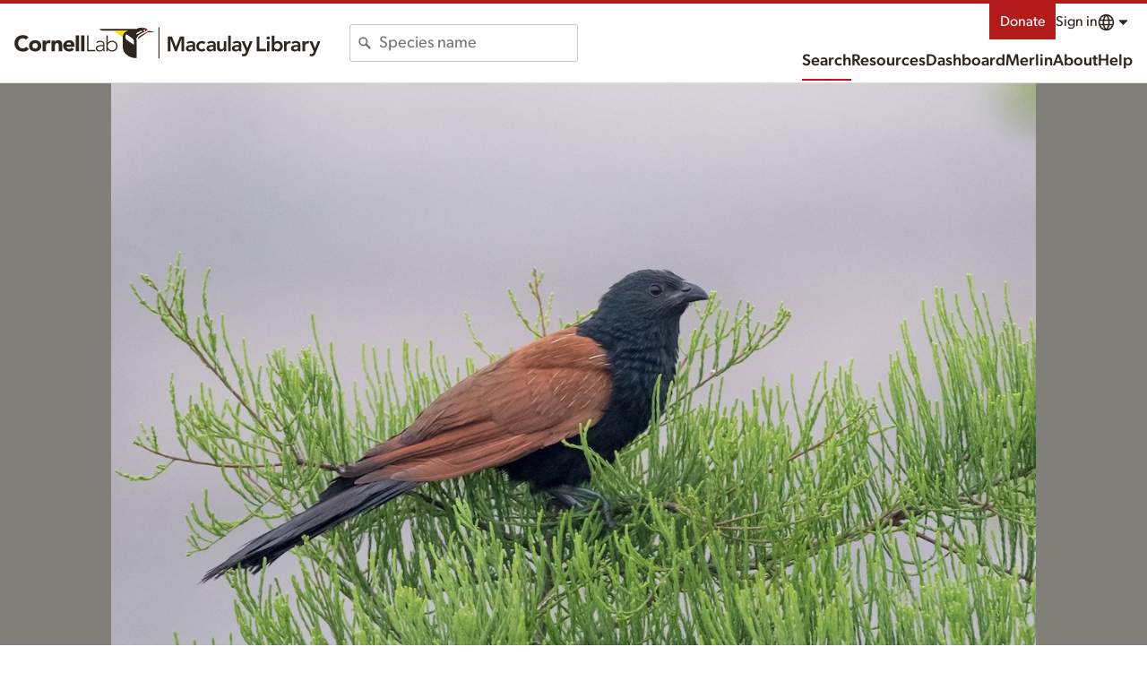

--- FILE ---
content_type: text/html; charset=utf-8
request_url: https://macaulaylibrary.org/asset/100073761
body_size: 240240
content:
<!doctype html>
<html>

<head>
    <meta data-n-head="ssr" charset="utf-8"><meta data-n-head="ssr" http-equiv="x-ua-compatible" content="ie=edge"><meta data-n-head="ssr" name="viewport" content="width=device-width, initial-scale=1"><meta data-n-head="ssr" property="og:type" content="non_profit"><meta data-n-head="ssr" name="twitter:card" content="summary_large_image"><meta data-n-head="ssr" name="msapplication-TileColor" content="#2d89ef"><meta data-n-head="ssr" name="theme-color" content="#ffffff"><meta data-n-head="ssr" data-hid="description" name="description" content="Macaulay Library ML100073761; © Kai Pflug; Shanghai, China"><meta data-n-head="ssr" data-hid="og:title" property="og:title" content="ML100073761 - Lesser Coucal - Macaulay Library"><meta data-n-head="ssr" data-hid="og:url" property="og:url" content="https://macaulaylibrary.org/asset/100073761"><meta data-n-head="ssr" data-hid="og:description" property="og:description" content="Macaulay Library ML100073761; © Kai Pflug; Shanghai, China"><meta data-n-head="ssr" data-hid="og:image" property="og:image" content="https://cdn.download.ams.birds.cornell.edu/api/v2/asset/100073761/1200"><meta data-n-head="ssr" data-hid="twitter:site" property="twitter:site" content="https://macaulaylibrary.org/asset/100073761"><meta data-n-head="ssr" data-hid="twitter:title" name="twitter:title" content="ML100073761 - Lesser Coucal - Macaulay Library"><meta data-n-head="ssr" data-hid="twitter:description" name="twitter:description" content="Macaulay Library ML100073761; © Kai Pflug; Shanghai, China"><meta data-n-head="ssr" data-hid="twitter:image" name="twitter:image" content="https://cdn.download.ams.birds.cornell.edu/api/v2/asset/100073761/1200"><title>ML100073761 - Lesser Coucal - Macaulay Library</title><link data-n-head="ssr" rel="apple-touch-icon" sizes="180x180" href="/images/apple-touch-icon.png"><link data-n-head="ssr" rel="icon" type="image/ico" sizes="16x16" href="/images/favicon.ico"><link data-n-head="ssr" rel="icon" type="image/png" sizes="32x32" href="/images/favicon-32x32.png"><link data-n-head="ssr" rel="icon" type="image/png" sizes="16x16" href="/images/favicon-16x16.png"><link data-n-head="ssr" rel="manifest" href="/images/manifest.json"><link data-n-head="ssr" rel="mask-icon" href="/images/safari-pinned-tab.svg" color="#ffffff"><link rel="preload" href="/_nuxt/8aee372.js" as="script"><link rel="preload" href="/_nuxt/1efef64.js" as="script"><link rel="preload" href="/_nuxt/27bdd38.js" as="script"><link rel="preload" href="/_nuxt/9bcd2c4.js" as="script"><link rel="preload" href="/_nuxt/b5e2e35.js" as="script"><link rel="preload" href="/_nuxt/292a527.js" as="script"><link rel="preload" href="/_nuxt/5b23b55.js" as="script"><link rel="preload" href="/_nuxt/133532a.js" as="script"><link rel="preload" href="/_nuxt/38317f9.js" as="script"><style data-vue-ssr-id="6398814e:0 709683a2:0 c0d33ed6:0 09e6b844:0 7b0f179c:0 79659a44:0 cd678bea:0 7113b7e0:0 271465e7:0 4ab8599d:0 d7cfb44c:0 d64be90a:0 45c772e6:0 31063e23:0 31adef77:0 f2277654:0 053dcaf1:0 d33643b8:0 f53ffc3e:0 dd64f9cc:0 262196d8:0 1df90f7d:0 195bba26:0 6dbcf3de:0 a865c4f8:0 7b33a246:0 8d0c8fc2:0 8cdef7f4:0 3c5de478:0 70b10be8:0">@keyframes pulse{0%,to{opacity:1}50%{opacity:.5}}@font-face{font-display:block;font-family:"CloSans";font-style:normal;font-weight:100;src:url(https://clo-brand-static-prod.s3.amazonaws.com/fonts/gibson/v2/Gibson-Light.woff2)}@font-face{font-display:swap;font-family:"CloSans";font-style:italic;font-weight:100;src:url(https://clo-brand-static-prod.s3.amazonaws.com/fonts/gibson/v2/Gibson-LightItalic.woff2)}@font-face{font-display:swap;font-family:"CloSans";font-style:normal;font-weight:300;src:url(https://clo-brand-static-prod.s3.amazonaws.com/fonts/gibson/v2/Gibson-Book.woff2)}@font-face{font-display:swap;font-family:"CloSans";font-style:italic;font-weight:300;src:url(https://clo-brand-static-prod.s3.amazonaws.com/fonts/gibson/v2/Gibson-BookItalic.woff2)}@font-face{font-display:block;font-family:"CloSans";font-style:normal;font-weight:400;src:url(https://clo-brand-static-prod.s3.amazonaws.com/fonts/gibson/v2/Gibson-Regular.woff2)}@font-face{font-display:swap;font-family:"CloSans";font-style:italic;font-weight:400;src:url(https://clo-brand-static-prod.s3.amazonaws.com/fonts/gibson/v2/Gibson-Italic.woff2)}@font-face{font-display:block;font-family:"CloSans";font-style:normal;font-weight:700;src:url(https://clo-brand-static-prod.s3.amazonaws.com/fonts/gibson/v2/Gibson-Medium.woff2)}@font-face{font-display:swap;font-family:"CloSans";font-style:italic;font-weight:700;src:url(https://clo-brand-static-prod.s3.amazonaws.com/fonts/gibson/v2/Gibson-MediumItalic.woff2)}@font-face{font-display:swap;font-family:"CloSans";font-style:normal;font-weight:900;src:url(https://clo-brand-static-prod.s3.amazonaws.com/fonts/gibson/v2/Gibson-SemiBold.woff2)}@font-face{font-display:swap;font-family:"CloSans";font-style:italic;font-weight:900;src:url(https://clo-brand-static-prod.s3.amazonaws.com/fonts/gibson/v2/Gibson-SemiBoldItalic.woff2)}@font-face{font-display:swap;font-family:"CloSerif";font-style:normal;font-weight:400;src:url(https://clo-brand-static-prod.s3.amazonaws.com/fonts/suisseworks/SuisseWorks-Regular-WebXL.woff2)}@font-face{font-display:swap;font-family:"CloSerif";font-style:italic;font-weight:400;src:url(https://clo-brand-static-prod.s3.amazonaws.com/fonts/suisseworks/SuisseWorks-RegularItalic-WebXL.woff2)}@font-face{font-display:swap;font-family:"CloSerif";font-style:normal;font-weight:700;src:url(https://clo-brand-static-prod.s3.amazonaws.com/fonts/suisseworks/SuisseWorks-Medium-WebXL.woff2)}@font-face{font-display:swap;font-family:"CloSerif";font-style:italic;font-weight:700;src:url(https://clo-brand-static-prod.s3.amazonaws.com/fonts/suisseworks/SuisseWorks-MediumItalic-WebXL.woff2)}@font-face{ascent-override:80%;descent-override:20%;font-family:"CloSans override";line-gap-override:0%;src:local("-apple-system"),local("BlinkMacSystemFont"),local("Segoe UI"),local("Roboto"),local("Oxygen-Sans"),local("Ubuntu"),local("Cantarell"),local("sans-serif")}@font-face{ascent-override:98.6%;descent-override:31.1%;font-family:"CloSerif override";line-gap-override:0%;src:local("Times New Roman"),local("Liberation Serif"),local("serif")}@font-face{font-display:swap;font-family:"Noto Sans";font-style:italic;font-weight:400;src:url(https://fonts.gstatic.com/s/notosans/v27/o-0OIpQlx3QUlC5A4PNr4ARPQ_mu72BiBLE.woff2) format("woff2");unicode-range:u+0460-052f,u+1c80-1c88,u+20b4,u+2de0-2dff,u+a640-a69f,u+fe2e-fe2f}@font-face{font-display:swap;font-family:"Noto Sans";font-style:italic;font-weight:400;src:url(https://fonts.gstatic.com/s/notosans/v27/o-0OIpQlx3QUlC5A4PNr4ARGQ_mu72BiBLE.woff2) format("woff2");unicode-range:u+0301,u+0400-045f,u+0490-0491,u+04b0-04b1,u+2116}@font-face{font-display:swap;font-family:"Noto Sans";font-style:italic;font-weight:700;src:url(https://fonts.gstatic.com/s/notosans/v27/o-0TIpQlx3QUlC5A4PNr4Az5ZuyOzW1IPriezag.woff2) format("woff2");unicode-range:u+0460-052f,u+1c80-1c88,u+20b4,u+2de0-2dff,u+a640-a69f,u+fe2e-fe2f}@font-face{font-display:swap;font-family:"Noto Sans";font-style:italic;font-weight:700;src:url(https://fonts.gstatic.com/s/notosans/v27/o-0TIpQlx3QUlC5A4PNr4Az5ZuyHzW1IPriezag.woff2) format("woff2");unicode-range:u+0301,u+0400-045f,u+0490-0491,u+04b0-04b1,u+2116}@font-face{font-display:swap;font-family:"Noto Sans";font-style:normal;font-weight:400;src:url(https://fonts.gstatic.com/s/notosans/v27/o-0IIpQlx3QUlC5A4PNr6DRASf6M7VBj.woff2) format("woff2");unicode-range:u+0460-052f,u+1c80-1c88,u+20b4,u+2de0-2dff,u+a640-a69f,u+fe2e-fe2f}@font-face{font-display:swap;font-family:"Noto Sans";font-style:normal;font-weight:400;src:url(https://fonts.gstatic.com/s/notosans/v27/o-0IIpQlx3QUlC5A4PNr4TRASf6M7VBj.woff2) format("woff2");unicode-range:u+0301,u+0400-045f,u+0490-0491,u+04b0-04b1,u+2116}@font-face{font-display:swap;font-family:"Noto Sans";font-style:normal;font-weight:700;src:url(https://fonts.gstatic.com/s/notosans/v27/o-0NIpQlx3QUlC5A4PNjXhFVadyBx2pqPIif.woff2) format("woff2");unicode-range:u+0460-052f,u+1c80-1c88,u+20b4,u+2de0-2dff,u+a640-a69f,u+fe2e-fe2f}@font-face{font-display:swap;font-family:"Noto Sans";font-style:normal;font-weight:700;src:url(https://fonts.gstatic.com/s/notosans/v27/o-0NIpQlx3QUlC5A4PNjXhFVYNyBx2pqPIif.woff2) format("woff2");unicode-range:u+0301,u+0400-045f,u+0490-0491,u+04b0-04b1,u+2116}@font-face{font-display:swap;font-family:"Noto Sans Hebrew";font-stretch:100%;font-style:normal;font-weight:400;src:url(https://fonts.gstatic.com/s/notosanshebrew/v38/or30Q7v33eiDljA1IufXTtVf7V6RvEEdhQlk0LlGxCyaePiWTNzWNf72cWk.woff2) format("woff2");unicode-range:u+0590-05ff,u+200c-2010,u+20aa,u+25cc,u+fb1d-fb4f}@font-face{font-display:swap;font-family:"Noto Sans Hebrew";font-stretch:100%;font-style:normal;font-weight:400;src:url(https://fonts.gstatic.com/s/notosanshebrew/v38/or30Q7v33eiDljA1IufXTtVf7V6RvEEdhQlk0LlGxCyaePiaTNzWNf72cWk.woff2) format("woff2");unicode-range:u+0100-024f,u+0259,u+1e??,u+2020,u+20a0-20ab,u+20ad-20cf,u+2113,u+2c60-2c7f,u+a720-a7ff}@font-face{font-display:swap;font-family:"Noto Sans Hebrew";font-stretch:100%;font-style:normal;font-weight:400;src:url(https://fonts.gstatic.com/s/notosanshebrew/v38/or30Q7v33eiDljA1IufXTtVf7V6RvEEdhQlk0LlGxCyaePiUTNzWNf72.woff2) format("woff2");unicode-range:u+00??,u+0131,u+0152-0153,u+02bb-02bc,u+02c6,u+02da,u+02dc,u+2000-206f,u+2074,u+20ac,u+2122,u+2191,u+2193,u+2212,u+2215,u+feff,u+fffd}@font-face{font-display:swap;font-family:"Noto Sans Hebrew";font-stretch:100%;font-style:normal;font-weight:700;src:url(https://fonts.gstatic.com/s/notosanshebrew/v38/or30Q7v33eiDljA1IufXTtVf7V6RvEEdhQlk0LlGxCyaePiWTNzWNf72cWk.woff2) format("woff2");unicode-range:u+0590-05ff,u+200c-2010,u+20aa,u+25cc,u+fb1d-fb4f}@font-face{font-display:swap;font-family:"Noto Sans Hebrew";font-stretch:100%;font-style:normal;font-weight:700;src:url(https://fonts.gstatic.com/s/notosanshebrew/v38/or30Q7v33eiDljA1IufXTtVf7V6RvEEdhQlk0LlGxCyaePiaTNzWNf72cWk.woff2) format("woff2");unicode-range:u+0100-024f,u+0259,u+1e??,u+2020,u+20a0-20ab,u+20ad-20cf,u+2113,u+2c60-2c7f,u+a720-a7ff}@font-face{font-display:swap;font-family:"Noto Sans Hebrew";font-stretch:100%;font-style:normal;font-weight:700;src:url(https://fonts.gstatic.com/s/notosanshebrew/v38/or30Q7v33eiDljA1IufXTtVf7V6RvEEdhQlk0LlGxCyaePiUTNzWNf72.woff2) format("woff2");unicode-range:u+00??,u+0131,u+0152-0153,u+02bb-02bc,u+02c6,u+02da,u+02dc,u+2000-206f,u+2074,u+20ac,u+2122,u+2191,u+2193,u+2212,u+2215,u+feff,u+fffd}@font-face{font-display:swap;font-family:"Noto Sans JP";font-style:normal;font-weight:400;src:url(https://fonts.gstatic.com/s/notosansjp/v42/-F62fjtqLzI2JPCgQBnw7HFowwII2lcnk-AFfrgQrvWXpdFg3KXxAMsKMbdN.0.woff2) format("woff2");unicode-range:u+25ee8,u+25f23,u+25f5c,u+25fd4,u+25fe0,u+25ffb,u+2600c,u+26017,u+26060,u+260ed,u+26222,u+2626a,u+26270,u+26286,u+2634c,u+26402,u+2667e,u+266b0,u+2671d,u+268dd,u+268ea,u+26951,u+2696f,u+26999,u+269dd,u+26a1e,u+26a58,u+26a8c,u+26ab7,u+26aff,u+26c29,u+26c73,u+26c9e,u+26cdd,u+26e40,u+26e65,u+26f94,u+26ff6-26ff8,u+270f4,u+2710d,u+27139,u+273da-273db,u+273fe,u+27410,u+27449,u+27614-27615,u+27631,u+27684,u+27693,u+2770e,u+27723,u+27752,u+278b2,u+27985,u+279b4,u+27a84,u+27bb3,u+27bbe,u+27bc7,u+27c3c,u+27cb8,u+27d73,u+27da0,u+27e10,u+27eaf,u+27fb7,u+2808a,u+280bb,u+28277,u+28282,u+282f3,u+283cd,u+2840c,u+28455,u+284dc,u+2856b,u+285c8-285c9,u+286d7,u+286fa,u+28946,u+28949,u+2896b,u+28987-28988,u+289ba-289bb,u+28a1e,u+28a29,u+28a43,u+28a71,u+28a99,u+28acd,u+28add,u+28ae4,u+28bc1,u+28bef,u+28cdd,u+28d10,u+28d71,u+28dfb,u+28e0f,u+28e17,u+28e1f,u+28e36,u+28e89,u+28eeb,u+28ef6,u+28f32,u+28ff8,u+292a0,u+292b1,u+29490,u+295cf,u+2967f,u+296f0,u+29719,u+29750,u+29810,u+298c6,u+29a72,u+29d4b,u+29ddb,u+29e15,u+29e3d,u+29e49,u+29e8a,u+29ec4,u+29edb,u+29ee9,u+29fce,u+29fd7,u+2a01a,u+2a02f,u+2a082,u+2a0f9,u+2a190,u+2a2b2,u+2a38c,u+2a437,u+2a5f1,u+2a602,u+2a61a,u+2a6b2,u+2a9e6,u+2b746,u+2b751,u+2b753,u+2b75a,u+2b75c,u+2b765,u+2b776-2b777,u+2b77c,u+2b782,u+2b789,u+2b78b,u+2b78e,u+2b794,u+2b7ac,u+2b7af,u+2b7bd,u+2b7c9,u+2b7cf,u+2b7d2,u+2b7d8,u+2b7f0,u+2b80d,u+2b817,u+2b81a,u+2d544,u+2e278,u+2e569,u+2e6ea,u+2f804,u+2f80f,u+2f815,u+2f818,u+2f81a,u+2f822,u+2f828,u+2f82c,u+2f833,u+2f83f,u+2f846,u+2f852,u+2f862,u+2f86d,u+2f873,u+2f877,u+2f884,u+2f899-2f89a,u+2f8a6,u+2f8ac,u+2f8b2,u+2f8b6,u+2f8d3,u+2f8db-2f8dc,u+2f8e1,u+2f8e5,u+2f8ea,u+2f8ed,u+2f8fc,u+2f903,u+2f90b,u+2f90f,u+2f91a,u+2f920-2f921,u+2f945,u+2f947,u+2f96c,u+2f995,u+2f9d0,u+2f9de-2f9df,u+2f9f4}@font-face{font-display:swap;font-family:"Noto Sans JP";font-style:normal;font-weight:400;src:url(https://fonts.gstatic.com/s/notosansjp/v42/-F62fjtqLzI2JPCgQBnw7HFowwII2lcnk-AFfrgQrvWXpdFg3KXxAMsKMbdN.1.woff2) format("woff2");unicode-range:u+1f235-1f23b,u+1f240-1f248,u+1f250-1f251,u+2000b,u+20089-2008a,u+200a2,u+200a4,u+200b0,u+200f5,u+20158,u+201a2,u+20213,u+2032b,u+20371,u+20381,u+203f9,u+2044a,u+20509,u+2053f,u+205b1,u+205d6,u+20611,u+20628,u+206ec,u+2074f,u+207c8,u+20807,u+2083a,u+208b9,u+2090e,u+2097c,u+20984,u+2099d,u+20a64,u+20ad3,u+20b1d,u+20b9f,u+20bb7,u+20d45,u+20d58,u+20de1,u+20e64,u+20e6d,u+20e95,u+20f5f,u+21201,u+2123d,u+21255,u+21274,u+2127b,u+212d7,u+212e4,u+212fd,u+2131b,u+21336,u+21344,u+213c4,u+2146d-2146e,u+215d7,u+21647,u+216b4,u+21706,u+21742,u+218bd,u+219c3,u+21a1a,u+21c56,u+21d2d,u+21d45,u+21d62,u+21d78,u+21d92,u+21d9c,u+21da1,u+21db7,u+21de0,u+21e33-21e34,u+21f1e,u+21f76,u+21ffa,u+2217b,u+22218,u+2231e,u+223ad,u+22609,u+226f3,u+2285b,u+228ab,u+2298f,u+22ab8,u+22b46,u+22b4f-22b50,u+22ba6,u+22c1d,u+22c24,u+22de1,u+22e42,u+22feb,u+231b6,u+231c3-231c4,u+231f5,u+23372,u+233cc,u+233d0,u+233d2-233d3,u+233d5,u+233da,u+233df,u+233e4,u+233fe,u+2344a-2344b,u+23451,u+23465,u+234e4,u+2355a,u+23594,u+235c4,u+23638-2363a,u+23647,u+2370c,u+2371c,u+2373f,u+23763-23764,u+237e7,u+237f1,u+237ff,u+23824,u+2383d,u+23a98,u+23c7f,u+23cbe,u+23cfe,u+23d00,u+23d0e,u+23d40,u+23dd3,u+23df9-23dfa,u+23f7e,u+2404b,u+24096,u+24103,u+241c6,u+241fe,u+242ee,u+243bc,u+243d0,u+24629,u+246a5,u+247f1,u+24896,u+248e9,u+24a4d,u+24b56,u+24b6f,u+24c16,u+24d14,u+24e04,u+24e0e,u+24e37,u+24e6a,u+24e8b,u+24ff2,u+2504a,u+25055,u+25122,u+251a9,u+251cd,u+251e5,u+2521e,u+2524c,u+2542e,u+2548e,u+254d9,u+2550e,u+255a7,u+2567f,u+25771,u+257a9,u+257b4,u+25874,u+259c4,u+259cc,u+259d4,u+25ad7,u+25ae3-25ae4,u+25af1,u+25bb2,u+25c4b,u+25c64,u+25da1,u+25e2e,u+25e56,u+25e62,u+25e65,u+25ec2,u+25ed8}@font-face{font-display:swap;font-family:"Noto Sans JP";font-style:normal;font-weight:400;src:url(https://fonts.gstatic.com/s/notosansjp/v42/-F62fjtqLzI2JPCgQBnw7HFowwII2lcnk-AFfrgQrvWXpdFg3KXxAMsKMbdN.2.woff2) format("woff2");unicode-range:u+ffd7,u+ffda-ffdc,u+ffe0-ffe2,u+ffe4,u+ffe6,u+ffe8-ffee,u+1f100-1f10c,u+1f110-1f16c,u+1f170-1f1ac,u+1f200-1f202,u+1f210-1f234}@font-face{font-display:swap;font-family:"Noto Sans JP";font-style:normal;font-weight:400;src:url(https://fonts.gstatic.com/s/notosansjp/v42/-F62fjtqLzI2JPCgQBnw7HFowwII2lcnk-AFfrgQrvWXpdFg3KXxAMsKMbdN.3.woff2) format("woff2");unicode-range:u+fa10,u+fa12-fa6d,u+fb00-fb04,u+fe10-fe19,u+fe30-fe42,u+fe44-fe52,u+fe54-fe66,u+fe68-fe6b,u+ff02,u+ff04,u+ff07,u+ff51,u+ff5b,u+ff5d,u+ff5f-ff60,u+ff66,u+ff69,u+ff87,u+ffa1-ffbe,u+ffc2-ffc7,u+ffca-ffcf,u+ffd2-ffd6}@font-face{font-display:swap;font-family:"Noto Sans JP";font-style:normal;font-weight:400;src:url(https://fonts.gstatic.com/s/notosansjp/v42/-F62fjtqLzI2JPCgQBnw7HFowwII2lcnk-AFfrgQrvWXpdFg3KXxAMsKMbdN.4.woff2) format("woff2");unicode-range:u+f92d-f959,u+f95b-f9f2,u+f9f4-fa0b,u+fa0e-fa0f}@font-face{font-display:swap;font-family:"Noto Sans JP";font-style:normal;font-weight:400;src:url(https://fonts.gstatic.com/s/notosansjp/v42/-F62fjtqLzI2JPCgQBnw7HFowwII2lcnk-AFfrgQrvWXpdFg3KXxAMsKMbdN.5.woff2) format("woff2");unicode-range:u+9e8b-9e8c,u+9e8e-9e8f,u+9e91-9e92,u+9e95-9e96,u+9e98,u+9e9b,u+9e9d-9e9e,u+9ea4-9ea5,u+9ea8-9eaa,u+9eac-9eb0,u+9eb3-9eb5,u+9eb8,u+9ebc-9ebf,u+9ec3,u+9ec6,u+9ec8,u+9ecb-9ecd,u+9ecf-9ed1,u+9ed4-9ed5,u+9ed8,u+9edb-9ee0,u+9ee4-9ee5,u+9ee7-9ee8,u+9eec-9ef2,u+9ef4-9ef9,u+9efb-9eff,u+9f02-9f03,u+9f07-9f09,u+9f0e-9f12,u+9f14-9f17,u+9f19-9f1b,u+9f1f-9f22,u+9f26,u+9f2a-9f2c,u+9f2f,u+9f31-9f32,u+9f34,u+9f37,u+9f39-9f3a,u+9f3c-9f3f,u+9f41,u+9f43-9f47,u+9f4a,u+9f4e-9f50,u+9f52-9f58,u+9f5a,u+9f5d-9f61,u+9f63,u+9f66-9f6a,u+9f6c-9f73,u+9f75-9f77,u+9f7a,u+9f7d,u+9f7f,u+9f8f-9f92,u+9f94-9f97,u+9f99,u+9f9c-9fa3,u+9fa5,u+9fb4,u+9fbc-9fc2,u+9fc4,u+9fc6,u+9fcc,u+f900-f92c}@font-face{font-display:swap;font-family:"Noto Sans JP";font-style:normal;font-weight:400;src:url(https://fonts.gstatic.com/s/notosansjp/v42/-F62fjtqLzI2JPCgQBnw7HFowwII2lcnk-AFfrgQrvWXpdFg3KXxAMsKMbdN.6.woff2) format("woff2");unicode-range:u+9c3e,u+9c41,u+9c43-9c4a,u+9c4e-9c50,u+9c52-9c54,u+9c56,u+9c58,u+9c5a-9c61,u+9c63,u+9c65,u+9c67-9c6b,u+9c6d-9c6e,u+9c70,u+9c72,u+9c75-9c78,u+9c7a-9c7c,u+9ce6-9ce7,u+9ceb-9cec,u+9cf0,u+9cf2,u+9cf6-9cf7,u+9cf9,u+9d02-9d03,u+9d06-9d09,u+9d0b,u+9d0e,u+9d11-9d12,u+9d15,u+9d17-9d18,u+9d1b-9d1f,u+9d23,u+9d26,u+9d2a-9d2c,u+9d2f-9d30,u+9d32-9d34,u+9d3a,u+9d3c-9d3f,u+9d41-9d48,u+9d4a,u+9d50-9d54,u+9d59,u+9d5d-9d65,u+9d69-9d6c,u+9d6f-9d70,u+9d72-9d73,u+9d76-9d77,u+9d7a-9d7c,u+9d7e,u+9d83-9d84,u+9d86-9d87,u+9d89-9d8a,u+9d8d-9d8e,u+9d92-9d93,u+9d95-9d9a,u+9da1,u+9da4,u+9da9-9dac,u+9dae,u+9db1-9db2,u+9db5,u+9db8-9dbd,u+9dbf-9dc4,u+9dc6-9dc7,u+9dc9-9dca,u+9dcf,u+9dd3-9dd7,u+9dd9-9dda,u+9dde-9de0,u+9de3,u+9de5-9de7,u+9de9,u+9deb,u+9ded-9df0,u+9df3-9df4,u+9df8,u+9dfd-9dfe,u+9e02,u+9e07,u+9e0a,u+9e0d-9e0e,u+9e10-9e12,u+9e15-9e16,u+9e19-9e1f,u+9e75,u+9e79-9e7d,u+9e80-9e85,u+9e87-9e88}@font-face{font-display:swap;font-family:"Noto Sans JP";font-style:normal;font-weight:400;src:url(https://fonts.gstatic.com/s/notosansjp/v42/-F62fjtqLzI2JPCgQBnw7HFowwII2lcnk-AFfrgQrvWXpdFg3KXxAMsKMbdN.7.woff2) format("woff2");unicode-range:u+9ae5-9ae7,u+9ae9,u+9aeb-9aec,u+9aee-9aef,u+9af1-9af5,u+9af7,u+9af9-9afb,u+9afd,u+9aff-9b06,u+9b08-9b09,u+9b0b-9b0e,u+9b10,u+9b12,u+9b16,u+9b18-9b1d,u+9b1f-9b20,u+9b22-9b23,u+9b25-9b2f,u+9b32-9b35,u+9b37,u+9b39-9b3b,u+9b3d,u+9b43-9b44,u+9b48,u+9b4b-9b4f,u+9b51,u+9b55-9b58,u+9b5b,u+9b5e,u+9b61,u+9b63,u+9b65-9b66,u+9b68,u+9b6a-9b6f,u+9b72-9b79,u+9b7f-9b80,u+9b83-9b87,u+9b89-9b8b,u+9b8d,u+9b8f-9b94,u+9b96-9b97,u+9b9a,u+9b9d-9ba0,u+9ba6-9ba7,u+9ba9-9baa,u+9bac,u+9bb0-9bb2,u+9bb4,u+9bb7-9bb9,u+9bbb-9bbc,u+9bbe-9bc1,u+9bc6-9bc8,u+9bca,u+9bce-9bd2,u+9bd4,u+9bd7-9bd8,u+9bdd,u+9bdf,u+9be1-9be5,u+9be7,u+9bea-9beb,u+9bee-9bf3,u+9bf5,u+9bf7-9bfa,u+9bfd,u+9bff-9c00,u+9c02,u+9c04,u+9c06,u+9c08-9c0d,u+9c0f-9c16,u+9c18-9c1e,u+9c21-9c2a,u+9c2d-9c32,u+9c35-9c37,u+9c39-9c3a,u+9c3d}@font-face{font-display:swap;font-family:"Noto Sans JP";font-style:normal;font-weight:400;src:url(https://fonts.gstatic.com/s/notosansjp/v42/-F62fjtqLzI2JPCgQBnw7HFowwII2lcnk-AFfrgQrvWXpdFg3KXxAMsKMbdN.8.woff2) format("woff2");unicode-range:u+98eb,u+98ed-98ee,u+98f0-98f1,u+98f3,u+98f6,u+9902,u+9907-9909,u+9911-9912,u+9914-9918,u+991a-9922,u+9924,u+9926-9927,u+992b-992c,u+992e,u+9931-9935,u+9939-993e,u+9940-9942,u+9945-9949,u+994b-994e,u+9950-9952,u+9954-9955,u+9958-9959,u+995b-995c,u+995e-9960,u+9963,u+9997-9998,u+999b,u+999d-999f,u+99a3,u+99a5-99a6,u+99a8,u+99ad-99ae,u+99b0-99b2,u+99b5,u+99b9-99ba,u+99bc-99bd,u+99bf,u+99c1,u+99c3,u+99c8-99c9,u+99d1,u+99d3-99d5,u+99d8-99df,u+99e1-99e2,u+99e7,u+99ea-99ee,u+99f0-99f2,u+99f4-99f5,u+99f8-99f9,u+99fb-99fe,u+9a01-9a05,u+9a08,u+9a0a-9a0c,u+9a0f-9a11,u+9a16,u+9a1a,u+9a1e,u+9a20,u+9a22-9a24,u+9a27,u+9a2b,u+9a2d-9a2e,u+9a31,u+9a33,u+9a35-9a38,u+9a3e,u+9a40-9a45,u+9a47,u+9a4a-9a4e,u+9a51-9a52,u+9a54-9a58,u+9a5b,u+9a5d,u+9a5f,u+9a62,u+9a64-9a65,u+9a69-9a6c,u+9aaa,u+9aac-9ab0,u+9ab2,u+9ab4-9ab7,u+9ab9,u+9abb-9ac1,u+9ac3,u+9ac6,u+9ac8,u+9ace-9ad3,u+9ad5-9ad7,u+9adb-9adc,u+9ade-9ae0,u+9ae2-9ae4}@font-face{font-display:swap;font-family:"Noto Sans JP";font-style:normal;font-weight:400;src:url(https://fonts.gstatic.com/s/notosansjp/v42/-F62fjtqLzI2JPCgQBnw7HFowwII2lcnk-AFfrgQrvWXpdFg3KXxAMsKMbdN.9.woff2) format("woff2");unicode-range:u+971d,u+9721-9724,u+9728,u+972a,u+9730-9731,u+9733,u+9736,u+9738-9739,u+973b,u+973d-973e,u+9741-9744,u+9746-974a,u+974d-974f,u+9751,u+9755,u+9757-9758,u+975a-975c,u+9760-9761,u+9763-9764,u+9766-9768,u+976a-976b,u+976e,u+9771,u+9773,u+9776-977d,u+977f-9781,u+9785-9786,u+9789,u+978b,u+978f-9790,u+9795-9797,u+9799-979a,u+979c,u+979e-97a0,u+97a2-97a3,u+97a6,u+97a8,u+97ab-97ac,u+97ae,u+97b1-97b6,u+97b8-97ba,u+97bc,u+97be-97bf,u+97c1,u+97c3-97ce,u+97d0-97d1,u+97d4,u+97d7-97d9,u+97db-97de,u+97e0-97e1,u+97e4,u+97e6,u+97ed-97ef,u+97f1-97f2,u+97f4-97f8,u+97fa,u+9804,u+9807,u+980a,u+980c-980f,u+9814,u+9816-9817,u+9819-981a,u+981c,u+981e,u+9820-9821,u+9823-9826,u+982b,u+982e-9830,u+9832-9835,u+9837,u+9839,u+983d-983e,u+9844,u+9846-9847,u+984a-984b,u+984f,u+9851-9853,u+9856-9857,u+9859-985b,u+9862-9863,u+9865-9866,u+986a-986c,u+986f-9871,u+9873-9875,u+98aa-98ab,u+98ad-98ae,u+98b0-98b1,u+98b4,u+98b6-98b8,u+98ba-98bc,u+98bf,u+98c2-98c8,u+98cb-98cc,u+98ce,u+98dc,u+98de,u+98e0-98e1,u+98e3,u+98e5-98e7,u+98e9-98ea}@font-face{font-display:swap;font-family:"Noto Sans JP";font-style:normal;font-weight:400;src:url(https://fonts.gstatic.com/s/notosansjp/v42/-F62fjtqLzI2JPCgQBnw7HFowwII2lcnk-AFfrgQrvWXpdFg3KXxAMsKMbdN.10.woff2) format("woff2");unicode-range:u+944a,u+944c,u+9452-9453,u+9455,u+9459-945c,u+945e-9463,u+9468,u+946a-946b,u+946d-9472,u+9475,u+9477,u+947c-947f,u+9481,u+9483-9485,u+9578-9579,u+957e-957f,u+9582,u+9584,u+9586-9588,u+958a,u+958c-958f,u+9592,u+9594,u+9596,u+9598-9599,u+959d-95a1,u+95a4,u+95a6-95a9,u+95ab-95ad,u+95b1,u+95b4,u+95b6,u+95b9-95bf,u+95c3,u+95c6,u+95c8-95cd,u+95d0-95d6,u+95d9-95da,u+95dc-95e2,u+95e4-95e6,u+95e8,u+961d-961e,u+9621-9622,u+9624-9626,u+9628,u+962c,u+962e-962f,u+9631,u+9633-9634,u+9637-963a,u+963c-963d,u+9641-9642,u+964b-964c,u+964f,u+9652,u+9654,u+9656-9658,u+965c-965f,u+9661,u+9666,u+966a,u+966c,u+966e,u+9672,u+9674,u+9677,u+967b-967c,u+967e-967f,u+9681-9684,u+9689,u+968b,u+968d,u+9691,u+9695-9698,u+969a,u+969d,u+969f,u+96a4-96aa,u+96ae-96b4,u+96b6,u+96b8-96bb,u+96bd,u+96c1,u+96c9-96cb,u+96cd-96ce,u+96d2,u+96d5-96d6,u+96d8-96da,u+96dc-96df,u+96e9,u+96ef,u+96f1,u+96f9-96fa,u+9702-9706,u+9708-9709,u+970d-970f,u+9711,u+9713-9714,u+9716,u+9719-971b}@font-face{font-display:swap;font-family:"Noto Sans JP";font-style:normal;font-weight:400;src:url(https://fonts.gstatic.com/s/notosansjp/v42/-F62fjtqLzI2JPCgQBnw7HFowwII2lcnk-AFfrgQrvWXpdFg3KXxAMsKMbdN.11.woff2) format("woff2");unicode-range:u+92bc-92bd,u+92bf-92c3,u+92c5-92c8,u+92cb-92d0,u+92d2-92d3,u+92d5,u+92d7-92d9,u+92dc-92dd,u+92df-92e1,u+92e3-92e5,u+92e7-92ea,u+92ec,u+92ee,u+92f0,u+92f2,u+92f7-92fb,u+92ff-9300,u+9302,u+9304,u+9308,u+930d,u+930f-9311,u+9314-9315,u+9318-931a,u+931c-931f,u+9321-9325,u+9327-932b,u+932e,u+9333-9337,u+933a-933b,u+9344,u+9347-934a,u+934d,u+9350-9352,u+9354-9358,u+935a,u+935c,u+935e,u+9360,u+9364-9365,u+9367,u+9369-936d,u+936f-9371,u+9373-9374,u+9376,u+937a,u+937d-9382,u+9388,u+938a-938b,u+938d,u+938f,u+9392,u+9394-9395,u+9397-9398,u+939a-939b,u+939e,u+93a1,u+93a3-93a4,u+93a6,u+93a8-93a9,u+93ab-93ad,u+93b0,u+93b4-93b6,u+93b9-93bb,u+93c1,u+93c3-93cd,u+93d0-93d1,u+93d3,u+93d6-93d9,u+93dc-93df,u+93e2,u+93e4-93e8,u+93f1,u+93f5,u+93f7-93fb,u+93fd,u+9401-9404,u+9407-9409,u+940d-9410,u+9413-9417,u+9419-941a,u+941f,u+9421,u+942b,u+942e-942f,u+9431-9434,u+9436,u+9438,u+943a-943b,u+943d,u+943f,u+9441,u+9443-9445,u+9448}@font-face{font-display:swap;font-family:"Noto Sans JP";font-style:normal;font-weight:400;src:url(https://fonts.gstatic.com/s/notosansjp/v42/-F62fjtqLzI2JPCgQBnw7HFowwII2lcnk-AFfrgQrvWXpdFg3KXxAMsKMbdN.12.woff2) format("woff2");unicode-range:u+9143,u+9146-914c,u+914f,u+9153,u+9156-915b,u+9161,u+9163-9165,u+9167,u+9169,u+916d,u+9172-9174,u+9179-917b,u+9181-9183,u+9185-9187,u+9189-918b,u+918e,u+9191,u+9193-9195,u+9197-9198,u+919e,u+91a1-91a2,u+91a6,u+91a8,u+91aa-91b6,u+91ba-91bd,u+91bf-91c6,u+91c9,u+91cb,u+91d0,u+91d3-91d4,u+91d6-91d7,u+91d9-91db,u+91de-91df,u+91e1,u+91e4-91e6,u+91e9-91ea,u+91ec-91f1,u+91f5-91f7,u+91f9,u+91fb-91fd,u+91ff-9201,u+9204-9207,u+9209-920a,u+920c,u+920e,u+9210-9218,u+921c-921e,u+9223-9226,u+9228-9229,u+922c,u+922e-9230,u+9233,u+9235-923a,u+923c,u+923e-9240,u+9242-9243,u+9245-924b,u+924d-9251,u+9256-925a,u+925c-925e,u+9260-9261,u+9264-9269,u+926e-9270,u+9275-9279,u+927b-927f,u+9288-928a,u+928d-928e,u+9291-9293,u+9295-9297,u+9299,u+929b-929c,u+929f-92a0,u+92a4-92a5,u+92a7-92a8,u+92ab,u+92af,u+92b2-92b3,u+92b6-92bb}@font-face{font-display:swap;font-family:"Noto Sans JP";font-style:normal;font-weight:400;src:url(https://fonts.gstatic.com/s/notosansjp/v42/-F62fjtqLzI2JPCgQBnw7HFowwII2lcnk-AFfrgQrvWXpdFg3KXxAMsKMbdN.13.woff2) format("woff2");unicode-range:u+8f52-8f55,u+8f57-8f58,u+8f5c-8f5e,u+8f61-8f66,u+8f9c-8f9d,u+8f9f-8fa2,u+8fa4-8fa8,u+8fad-8faf,u+8fb4-8fb8,u+8fbe,u+8fc0-8fc2,u+8fc6,u+8fc8,u+8fca-8fcb,u+8fcd,u+8fd0,u+8fd2-8fd3,u+8fd5,u+8fda,u+8fe0,u+8fe2-8fe5,u+8fe8-8fea,u+8fed-8fef,u+8ff1,u+8ff4-8ff6,u+8ff8-8ffb,u+8ffe,u+9002,u+9004-9005,u+9008,u+900b-900e,u+9011,u+9013,u+9015-9016,u+9018,u+901b,u+901e,u+9021,u+9027-902a,u+902c-902d,u+902f,u+9033-9037,u+9039,u+903c,u+903e-903f,u+9041,u+9043-9044,u+9049,u+904c,u+904f-9052,u+9056,u+9058,u+905b-905e,u+9062,u+9066-9068,u+906c,u+906f-9070,u+9072,u+9074,u+9076,u+9079,u+9080-9083,u+9085,u+9087-9088,u+908b-908c,u+908e-9090,u+9095,u+9097-9099,u+909b,u+90a0-90a2,u+90a5,u+90a8,u+90af-90b6,u+90bd-90be,u+90c3-90c5,u+90c7-90c9,u+90cc,u+90d2,u+90d5,u+90d7-90d9,u+90db-90df,u+90e2,u+90e4-90e5,u+90eb,u+90ef-90f0,u+90f2,u+90f4,u+90f6,u+90fe-9100,u+9102,u+9104-9106,u+9108,u+910d,u+9110,u+9112,u+9114-911a,u+911c,u+911e,u+9120,u+9122-9123,u+9125,u+9127,u+9129,u+912d-9132,u+9134,u+9136-9137,u+9139-913a,u+913c-913d}@font-face{font-display:swap;font-family:"Noto Sans JP";font-style:normal;font-weight:400;src:url(https://fonts.gstatic.com/s/notosansjp/v42/-F62fjtqLzI2JPCgQBnw7HFowwII2lcnk-AFfrgQrvWXpdFg3KXxAMsKMbdN.14.woff2) format("woff2");unicode-range:u+8dc0,u+8dc2,u+8dc5-8dc8,u+8dca-8dcc,u+8dce-8dcf,u+8dd1,u+8dd4-8dd7,u+8dd9-8ddb,u+8ddf,u+8de3-8de5,u+8de7,u+8dea-8dec,u+8df0-8df2,u+8df4,u+8dfc-8dfd,u+8dff,u+8e01,u+8e04-8e06,u+8e08-8e09,u+8e0b-8e0c,u+8e10-8e11,u+8e14,u+8e16,u+8e1d-8e23,u+8e26-8e27,u+8e30-8e31,u+8e33-8e39,u+8e3d,u+8e40-8e42,u+8e44,u+8e47-8e50,u+8e54-8e55,u+8e59,u+8e5b-8e64,u+8e69,u+8e6c-8e6d,u+8e6f-8e72,u+8e75-8e77,u+8e79-8e7c,u+8e81-8e85,u+8e89,u+8e8b,u+8e90-8e95,u+8e98-8e9b,u+8e9d-8e9e,u+8ea1-8ea2,u+8ea7,u+8ea9-8eaa,u+8eac-8eb1,u+8eb3,u+8eb5-8eb6,u+8eba-8ebb,u+8ebe,u+8ec0-8ec1,u+8ec3-8ec8,u+8ecb,u+8ecf,u+8ed1,u+8ed4,u+8edb-8edc,u+8ee3,u+8ee8,u+8eeb,u+8eed-8eee,u+8ef0-8ef1,u+8ef7,u+8ef9-8efc,u+8efe,u+8f00,u+8f02,u+8f05,u+8f07-8f08,u+8f0a,u+8f0f-8f10,u+8f12-8f13,u+8f15-8f19,u+8f1b-8f1c,u+8f1e-8f21,u+8f23,u+8f25-8f28,u+8f2b-8f2f,u+8f33-8f37,u+8f39-8f3b,u+8f3e,u+8f40-8f43,u+8f45-8f47,u+8f49-8f4a,u+8f4c-8f4f,u+8f51}@font-face{font-display:swap;font-family:"Noto Sans JP";font-style:normal;font-weight:400;src:url(https://fonts.gstatic.com/s/notosansjp/v42/-F62fjtqLzI2JPCgQBnw7HFowwII2lcnk-AFfrgQrvWXpdFg3KXxAMsKMbdN.15.woff2) format("woff2");unicode-range:u+8b2d,u+8b30,u+8b37,u+8b3c,u+8b3e,u+8b41-8b46,u+8b48-8b49,u+8b4c-8b4f,u+8b51-8b54,u+8b56,u+8b59,u+8b5b,u+8b5e-8b5f,u+8b63,u+8b69,u+8b6b-8b6d,u+8b6f,u+8b71,u+8b74,u+8b76,u+8b78-8b79,u+8b7c-8b81,u+8b84-8b85,u+8b8a-8b8f,u+8b92-8b96,u+8b99-8b9a,u+8b9c-8ba0,u+8c38-8c3a,u+8c3d-8c3f,u+8c41,u+8c45,u+8c47-8c49,u+8c4b-8c4c,u+8c4e-8c51,u+8c53-8c55,u+8c57-8c59,u+8c5b,u+8c5d,u+8c62-8c64,u+8c66,u+8c68-8c69,u+8c6b-8c6d,u+8c73,u+8c75-8c76,u+8c78,u+8c7a-8c7c,u+8c7e,u+8c82,u+8c85-8c87,u+8c89-8c8b,u+8c8d-8c8e,u+8c90,u+8c92-8c94,u+8c98-8c99,u+8c9b-8c9c,u+8c9f,u+8ca4,u+8cad-8cae,u+8cb2-8cb3,u+8cb6,u+8cb9-8cba,u+8cbd,u+8cc1-8cc2,u+8cc4-8cc6,u+8cc8-8cc9,u+8ccb,u+8ccd-8ccf,u+8cd2,u+8cd5-8cd6,u+8cd9-8cda,u+8cdd,u+8ce1,u+8ce3-8ce4,u+8ce6,u+8ce8,u+8cec,u+8cef-8cf2,u+8cf4-8cf5,u+8cf7-8cf8,u+8cfa-8cfb,u+8cfd-8cff,u+8d01,u+8d03-8d04,u+8d07,u+8d09-8d0b,u+8d0d-8d10,u+8d12-8d14,u+8d16-8d17,u+8d1b-8d1d,u+8d65,u+8d67,u+8d69,u+8d6b-8d6e,u+8d71,u+8d73,u+8d76,u+8d7f,u+8d81-8d82,u+8d84,u+8d88,u+8d8d,u+8d90-8d91,u+8d95,u+8d99,u+8d9e-8da0,u+8da6,u+8da8,u+8dab-8dac,u+8daf,u+8db2,u+8db5,u+8db7,u+8db9-8dbc,u+8dbe}@font-face{font-display:swap;font-family:"Noto Sans JP";font-style:normal;font-weight:400;src:url(https://fonts.gstatic.com/s/notosansjp/v42/-F62fjtqLzI2JPCgQBnw7HFowwII2lcnk-AFfrgQrvWXpdFg3KXxAMsKMbdN.16.woff2) format("woff2");unicode-range:u+8973-8975,u+8977,u+897a-897e,u+8980,u+8983,u+8988-898a,u+898d,u+8990,u+8993-8995,u+8998,u+899b-899c,u+899f-89a1,u+89a5-89a6,u+89a9,u+89ac,u+89af-89b0,u+89b2,u+89b4-89b7,u+89ba,u+89bc-89bd,u+89bf-89c1,u+89d4-89d8,u+89da,u+89dc-89dd,u+89e5,u+89e7,u+89e9,u+89eb,u+89ed,u+89f1,u+89f3-89f4,u+89f6,u+89f8-89f9,u+89fd,u+89ff,u+8a01,u+8a04-8a05,u+8a07,u+8a0c,u+8a0f-8a12,u+8a14-8a16,u+8a1b,u+8a1d-8a1e,u+8a20-8a22,u+8a24-8a26,u+8a2b-8a2c,u+8a2f,u+8a35-8a37,u+8a3b,u+8a3d-8a3e,u+8a40-8a41,u+8a43,u+8a45-8a49,u+8a4d-8a4e,u+8a51-8a54,u+8a56-8a58,u+8a5b-8a5d,u+8a61-8a62,u+8a65,u+8a67,u+8a6c-8a6d,u+8a75-8a77,u+8a79-8a7c,u+8a7e-8a80,u+8a82-8a86,u+8a8b,u+8a8f-8a92,u+8a96-8a97,u+8a99-8a9a,u+8a9f,u+8aa1,u+8aa3,u+8aa5-8aaa,u+8aae-8aaf,u+8ab3,u+8ab6-8ab7,u+8abb-8abc,u+8abe,u+8ac2-8ac4,u+8ac6,u+8ac8-8aca,u+8acc-8acd,u+8ad0-8ad1,u+8ad3-8ad5,u+8ad7,u+8ada-8ae2,u+8ae4,u+8ae7,u+8aeb-8aec,u+8aee,u+8af0-8af1,u+8af3-8af7,u+8afa,u+8afc,u+8aff,u+8b01-8b02,u+8b04-8b07,u+8b0a-8b0d,u+8b0f-8b11,u+8b14,u+8b16,u+8b1a,u+8b1c,u+8b1e-8b20,u+8b26,u+8b28,u+8b2b-8b2c}@font-face{font-display:swap;font-family:"Noto Sans JP";font-style:normal;font-weight:400;src:url(https://fonts.gstatic.com/s/notosansjp/v42/-F62fjtqLzI2JPCgQBnw7HFowwII2lcnk-AFfrgQrvWXpdFg3KXxAMsKMbdN.17.woff2) format("woff2");unicode-range:u+87e2-87e6,u+87ea-87ed,u+87ef,u+87f1,u+87f3,u+87f5-87f8,u+87fa-87fb,u+87fe-87ff,u+8801,u+8803,u+8805-8807,u+8809-880b,u+880d-8816,u+8818-881c,u+881e-881f,u+8821-8822,u+8827-8828,u+882d-882e,u+8830-8832,u+8835-8836,u+8839-883c,u+8841-8845,u+8848-884b,u+884d-884e,u+8851-8852,u+8855-8856,u+8858-885a,u+885c,u+885e-8860,u+8862,u+8864,u+8869,u+886b,u+886e-886f,u+8871-8872,u+8875,u+8877,u+8879,u+887b,u+887d-887e,u+8880-8882,u+8888,u+888d,u+8892,u+8897-889c,u+889e-88a0,u+88a2,u+88a4,u+88a8,u+88aa,u+88ae,u+88b0-88b1,u+88b5,u+88b7,u+88ba,u+88bc-88c0,u+88c3-88c4,u+88c6,u+88ca-88ce,u+88d1-88d4,u+88d8-88d9,u+88db,u+88dd-88e1,u+88e7-88e8,u+88ef-88f2,u+88f4-88f5,u+88f7,u+88f9,u+88fc,u+8901-8902,u+8904,u+8906,u+890a,u+890c-890f,u+8913,u+8915-8916,u+8918-891a,u+891c-891e,u+8920,u+8925-8928,u+892a-892b,u+8930-8932,u+8935-893b,u+893e,u+8940-8946,u+8949,u+894c-894d,u+894f,u+8952,u+8956-8957,u+895a-895c,u+895e,u+8960-8964,u+8966,u+896a-896b,u+896d-8970}@font-face{font-display:swap;font-family:"Noto Sans JP";font-style:normal;font-weight:400;src:url(https://fonts.gstatic.com/s/notosansjp/v42/-F62fjtqLzI2JPCgQBnw7HFowwII2lcnk-AFfrgQrvWXpdFg3KXxAMsKMbdN.18.woff2) format("woff2");unicode-range:u+8655-8659,u+865b,u+865d-8664,u+8667,u+8669,u+866c,u+866f,u+8671,u+8675-8677,u+867a-867b,u+867d,u+8687-8689,u+868b-868d,u+8691,u+8693,u+8695-8696,u+8698,u+869a,u+869c-869d,u+86a1,u+86a3-86a4,u+86a6-86ab,u+86ad,u+86af-86b1,u+86b3-86b9,u+86bf-86c1,u+86c3-86c6,u+86c9,u+86cb,u+86ce,u+86d1-86d2,u+86d4-86d5,u+86d7,u+86da,u+86dc,u+86de-86e0,u+86e3-86e7,u+86e9,u+86ec-86ed,u+86ef,u+86f8-86fe,u+8700,u+8703-870b,u+870d-8714,u+8719-871a,u+871e-871f,u+8721-8723,u+8725,u+8728-8729,u+872e-872f,u+8731-8732,u+8734,u+8737,u+8739-8740,u+8743,u+8745,u+8749,u+874b-874e,u+8751,u+8753,u+8755,u+8757-8759,u+875d,u+875f-8761,u+8763-8766,u+8768,u+876a,u+876e-876f,u+8771-8772,u+8774,u+8778,u+877b-877c,u+877f,u+8782-8789,u+878b-878c,u+878e,u+8790,u+8793,u+8795,u+8797-8799,u+879e-87a0,u+87a2-87a3,u+87a7,u+87ab-87af,u+87b1,u+87b3,u+87b5,u+87bb,u+87bd-87c1,u+87c4,u+87c6-87cb,u+87ce,u+87d0,u+87d2,u+87d5-87d6,u+87d9-87da,u+87dc,u+87df-87e0}@font-face{font-display:swap;font-family:"Noto Sans JP";font-style:normal;font-weight:400;src:url(https://fonts.gstatic.com/s/notosansjp/v42/-F62fjtqLzI2JPCgQBnw7HFowwII2lcnk-AFfrgQrvWXpdFg3KXxAMsKMbdN.19.woff2) format("woff2");unicode-range:u+84b4,u+84b9-84bb,u+84bd-84c2,u+84c6-84ca,u+84cc-84d1,u+84d3,u+84d6,u+84d9-84da,u+84dc,u+84e7,u+84ea,u+84ec,u+84ef-84f2,u+84f4,u+84f7,u+84fa-84fd,u+84ff-8500,u+8502-8503,u+8506-8507,u+850c,u+850e,u+8510,u+8514-8515,u+8517-8518,u+851a-851c,u+851e-851f,u+8521-8525,u+8527,u+852a-852c,u+852f,u+8532-8534,u+8536,u+853e-8541,u+8543,u+8546,u+8548,u+854a-854b,u+854f-8553,u+8555-855a,u+855c-8564,u+8569-856b,u+856d,u+856f,u+8577,u+8579-857b,u+857d-8581,u+8585-8586,u+8588-858c,u+858f-8591,u+8593,u+8597-8598,u+859b-859d,u+859f-85a0,u+85a2,u+85a4-85a5,u+85a7-85a8,u+85ad-85b0,u+85b4,u+85b6-85ba,u+85bc-85bf,u+85c1-85c2,u+85c7,u+85c9-85cb,u+85ce-85d0,u+85d5,u+85d8-85da,u+85dc,u+85df-85e1,u+85e5-85e6,u+85e8,u+85ed,u+85f3-85f4,u+85f6-85f7,u+85f9-85fa,u+85fc,u+85fe-8600,u+8602,u+8604-8606,u+860a-860b,u+860d-860e,u+8610-8613,u+8616-861b,u+861e,u+8621-8622,u+8624,u+8627,u+8629,u+862f-8630,u+8636,u+8638-863a,u+863c-863d,u+863f-8642,u+8646,u+864d,u+8652-8654}@font-face{font-display:swap;font-family:"Noto Sans JP";font-style:normal;font-weight:400;src:url(https://fonts.gstatic.com/s/notosansjp/v42/-F62fjtqLzI2JPCgQBnw7HFowwII2lcnk-AFfrgQrvWXpdFg3KXxAMsKMbdN.20.woff2) format("woff2");unicode-range:u+82e8,u+82ea,u+82ed,u+82ef,u+82f3-82f4,u+82f6-82f7,u+82f9,u+82fb,u+82fd-82fe,u+8300-8301,u+8303,u+8306-8308,u+830a-830c,u+8316-8318,u+831b,u+831d-831f,u+8321-8323,u+832b-8335,u+8337,u+833a,u+833c-833d,u+8340,u+8342-8347,u+834a,u+834d-8351,u+8353-8357,u+835a,u+8362-8363,u+8370,u+8373,u+8375,u+8378,u+837c-837d,u+837f-8380,u+8382,u+8384-8387,u+838a,u+838d-838e,u+8392-8396,u+8398-83a0,u+83a2,u+83a6-83ad,u+83b1,u+83b5,u+83bd-83c1,u+83c7,u+83c9,u+83ce-83d1,u+83d4,u+83d6,u+83d8,u+83dd,u+83df-83e1,u+83e5,u+83e8,u+83ea-83eb,u+83f0,u+83f2,u+83f4,u+83f6-83f9,u+83fb-83fd,u+8401,u+8403-8404,u+8406-8407,u+840a-840b,u+840d,u+840f,u+8411,u+8413,u+8415,u+8417,u+8419,u+8420,u+8422,u+842a,u+842f,u+8431,u+8435,u+8438-8439,u+843c,u+8445-8448,u+844a,u+844d-844f,u+8451-8452,u+8456,u+8458-845a,u+845c,u+845f-8462,u+8464-8467,u+8469-846b,u+846d-8470,u+8473-8474,u+8476-847a,u+847c-847d,u+8481-8482,u+8484-8485,u+848b,u+8490,u+8492-8493,u+8495,u+8497,u+849c,u+849e-849f,u+84a1,u+84a6,u+84a8-84aa,u+84ad,u+84af,u+84b1}@font-face{font-display:swap;font-family:"Noto Sans JP";font-style:normal;font-weight:400;src:url(https://fonts.gstatic.com/s/notosansjp/v42/-F62fjtqLzI2JPCgQBnw7HFowwII2lcnk-AFfrgQrvWXpdFg3KXxAMsKMbdN.21.woff2) format("woff2");unicode-range:u+814a,u+814c,u+8151-8153,u+8157,u+815f-8161,u+8165-8169,u+816d-816f,u+8171,u+8173-8174,u+8177,u+8180-8186,u+8188,u+818a-818b,u+818e,u+8190,u+8193,u+8195-8196,u+8198,u+819b,u+819e,u+81a0,u+81a2,u+81a4,u+81a9,u+81ae,u+81b0,u+81b2,u+81b4-81b5,u+81b8,u+81ba-81bb,u+81bd-81be,u+81c0-81c3,u+81c5-81c6,u+81c8-81cb,u+81cd-81cf,u+81d1,u+81d5-81db,u+81dd-81e1,u+81e4-81e5,u+81e7,u+81eb-81ec,u+81ef-81f2,u+81f5-81f6,u+81f8-81fb,u+81fd-8205,u+8209-820b,u+820d,u+820f,u+8212-8214,u+8216,u+8219-821d,u+8221-8222,u+8228-8229,u+822b,u+822e,u+8232-8235,u+8237-8238,u+823a,u+823c,u+8240,u+8243-8246,u+8249,u+824b,u+824e-824f,u+8251,u+8256-825a,u+825c-825d,u+825f-8260,u+8262-8264,u+8267-8268,u+826a-826b,u+826d-826e,u+8271,u+8274,u+8277,u+8279,u+827b,u+827d-8281,u+8283-8284,u+8287,u+8289-828a,u+828d-828e,u+8291-8294,u+8296,u+8298-829b,u+829f-82a1,u+82a3-82a4,u+82a7-82ac,u+82ae,u+82b0,u+82b2,u+82b4,u+82b7,u+82ba-82bc,u+82be-82bf,u+82c5-82c6,u+82d0,u+82d2-82d3,u+82d5,u+82d9-82da,u+82dc,u+82de-82e4,u+82e7}@font-face{font-display:swap;font-family:"Noto Sans JP";font-style:normal;font-weight:400;src:url(https://fonts.gstatic.com/s/notosansjp/v42/-F62fjtqLzI2JPCgQBnw7HFowwII2lcnk-AFfrgQrvWXpdFg3KXxAMsKMbdN.22.woff2) format("woff2");unicode-range:u+7f77-7f79,u+7f7d-7f80,u+7f82-7f83,u+7f86-7f88,u+7f8b-7f8d,u+7f8f-7f91,u+7f94,u+7f96-7f97,u+7f9a,u+7f9c-7f9d,u+7fa1-7fa3,u+7fa6,u+7faa,u+7fad-7faf,u+7fb2,u+7fb4,u+7fb6,u+7fb8-7fb9,u+7fbc,u+7fbf-7fc0,u+7fc3,u+7fc5-7fc6,u+7fc8,u+7fca,u+7fce-7fcf,u+7fd5,u+7fdb,u+7fdf,u+7fe1,u+7fe3,u+7fe5-7fe6,u+7fe8-7fe9,u+7feb-7fec,u+7fee-7ff0,u+7ff2-7ff3,u+7ff9-7ffa,u+7ffd-7fff,u+8002,u+8004,u+8006-8008,u+800a-800f,u+8011-8014,u+8016,u+8018-8019,u+801c-8021,u+8024,u+8026,u+8028,u+802c,u+802e,u+8030,u+8034-8035,u+8037,u+8039-8040,u+8043-8044,u+8046,u+804a,u+8052,u+8058,u+805a,u+805f-8060,u+8062,u+8064,u+8066,u+8068,u+806d,u+806f-8073,u+8075-8076,u+8079,u+807b,u+807d-8081,u+8084-8088,u+808b,u+808e,u+8093,u+8099-809a,u+809c,u+809e,u+80a4,u+80a6-80a7,u+80ab-80ad,u+80b1,u+80b8-80b9,u+80c4-80c5,u+80c8,u+80ca,u+80cd,u+80cf,u+80d2,u+80d4-80db,u+80dd,u+80e0,u+80e4-80e6,u+80ed-80f3,u+80f5-80f7,u+80f9-80fc,u+80fe,u+8101,u+8103,u+8109,u+810b,u+810d,u+8116-8118,u+811b-811c,u+811e,u+8120,u+8123-8124,u+8127,u+8129,u+812b-812c,u+812f-8130,u+8135,u+8139-813a,u+813c-813e,u+8141,u+8145-8147}@font-face{font-display:swap;font-family:"Noto Sans JP";font-style:normal;font-weight:400;src:url(https://fonts.gstatic.com/s/notosansjp/v42/-F62fjtqLzI2JPCgQBnw7HFowwII2lcnk-AFfrgQrvWXpdFg3KXxAMsKMbdN.23.woff2) format("woff2");unicode-range:u+7d57,u+7d59-7d5d,u+7d63,u+7d65,u+7d67,u+7d6a,u+7d6e,u+7d70,u+7d72-7d73,u+7d78,u+7d7a-7d7b,u+7d7d,u+7d7f,u+7d81-7d83,u+7d85-7d86,u+7d88-7d89,u+7d8b-7d8d,u+7d8f,u+7d91,u+7d93,u+7d96-7d97,u+7d9b-7da0,u+7da2-7da3,u+7da6-7da7,u+7daa-7dac,u+7dae-7db0,u+7db3,u+7db5-7db9,u+7dbd,u+7dc0,u+7dc2-7dc7,u+7dcc-7dce,u+7dd0,u+7dd5-7dd9,u+7ddc-7dde,u+7de1-7de6,u+7dea-7ded,u+7df1-7df2,u+7df5-7df6,u+7df9-7dfa,u+7e00,u+7e05,u+7e08-7e0b,u+7e10-7e12,u+7e15,u+7e17,u+7e1c-7e1d,u+7e1f-7e23,u+7e27-7e28,u+7e2c-7e2d,u+7e2f,u+7e31-7e33,u+7e35-7e37,u+7e39-7e3b,u+7e3d,u+7e3f,u+7e43-7e48,u+7e4e,u+7e50,u+7e52,u+7e56,u+7e58-7e5a,u+7e5d-7e5f,u+7e61-7e62,u+7e65-7e67,u+7e69-7e6b,u+7e6d-7e6f,u+7e73,u+7e75,u+7e78-7e79,u+7e7b-7e7f,u+7e81-7e83,u+7e86-7e8a,u+7e8c-7e8e,u+7e90-7e96,u+7e98,u+7e9a-7e9f,u+7f38,u+7f3a-7f3f,u+7f43-7f45,u+7f47,u+7f4c-7f50,u+7f52-7f55,u+7f58,u+7f5b-7f5d,u+7f5f,u+7f61,u+7f63-7f69,u+7f6b,u+7f6d,u+7f71}@font-face{font-display:swap;font-family:"Noto Sans JP";font-style:normal;font-weight:400;src:url(https://fonts.gstatic.com/s/notosansjp/v42/-F62fjtqLzI2JPCgQBnw7HFowwII2lcnk-AFfrgQrvWXpdFg3KXxAMsKMbdN.24.woff2) format("woff2");unicode-range:u+7bc8,u+7bca-7bcc,u+7bcf,u+7bd4,u+7bd6-7bd7,u+7bd9-7bdb,u+7bdd,u+7be5-7be6,u+7be8-7bea,u+7bf0,u+7bf2-7bfa,u+7bfc,u+7bfe,u+7c00-7c04,u+7c06-7c07,u+7c09,u+7c0b-7c0f,u+7c11-7c14,u+7c17,u+7c19,u+7c1b,u+7c1e-7c20,u+7c23,u+7c25-7c28,u+7c2a-7c2c,u+7c2f,u+7c31,u+7c33-7c34,u+7c36-7c3a,u+7c3d-7c3e,u+7c40,u+7c42-7c43,u+7c45-7c46,u+7c4a,u+7c4c,u+7c4f-7c5f,u+7c61,u+7c63-7c65,u+7c67,u+7c69,u+7c6c-7c70,u+7c72,u+7c75,u+7c79,u+7c7b-7c7e,u+7c81-7c83,u+7c86-7c87,u+7c8d,u+7c8f-7c90,u+7c94,u+7c9e,u+7ca0-7ca2,u+7ca4-7ca6,u+7ca8,u+7cab,u+7cad-7cae,u+7cb0-7cb3,u+7cb6-7cb7,u+7cb9-7cbd,u+7cbf-7cc0,u+7cc2,u+7cc4-7cc5,u+7cc7-7cca,u+7ccd-7ccf,u+7cd2-7cd5,u+7cd7-7cda,u+7cdc-7cdd,u+7cdf-7ce0,u+7ce2,u+7ce6,u+7ce9,u+7ceb,u+7cef,u+7cf2,u+7cf4-7cf6,u+7cf9-7cfa,u+7cfe,u+7d02-7d03,u+7d06-7d0a,u+7d0f,u+7d11-7d13,u+7d15-7d16,u+7d1c-7d1e,u+7d23,u+7d26,u+7d2a,u+7d2c-7d2e,u+7d31-7d32,u+7d35,u+7d3c-7d41,u+7d43,u+7d45,u+7d47-7d48,u+7d4b,u+7d4d-7d4f,u+7d51,u+7d53,u+7d55-7d56}@font-face{font-display:swap;font-family:"Noto Sans JP";font-style:normal;font-weight:400;src:url(https://fonts.gstatic.com/s/notosansjp/v42/-F62fjtqLzI2JPCgQBnw7HFowwII2lcnk-AFfrgQrvWXpdFg3KXxAMsKMbdN.25.woff2) format("woff2");unicode-range:u+7a17-7a19,u+7a1b,u+7a1e-7a21,u+7a27,u+7a2b,u+7a2d,u+7a2f-7a31,u+7a34-7a35,u+7a37-7a3b,u+7a3e,u+7a43-7a49,u+7a4c,u+7a4e,u+7a50,u+7a55-7a57,u+7a59,u+7a5c-7a5d,u+7a5f-7a63,u+7a65,u+7a67,u+7a69-7a6a,u+7a6d,u+7a70,u+7a75,u+7a78-7a79,u+7a7d-7a7e,u+7a80,u+7a82,u+7a84-7a86,u+7a88,u+7a8a-7a8b,u+7a90-7a91,u+7a94-7a98,u+7a9e,u+7aa0,u+7aa3,u+7aa9,u+7aac,u+7ab0,u+7ab3,u+7ab5-7ab6,u+7ab9-7abf,u+7ac3,u+7ac5-7aca,u+7acc-7acf,u+7ad1-7ad3,u+7ad5,u+7ada-7adb,u+7add,u+7adf,u+7ae1-7ae2,u+7ae6-7aed,u+7af0-7af1,u+7af4,u+7af8,u+7afa-7afb,u+7afd-7afe,u+7b02,u+7b04,u+7b06-7b08,u+7b0a-7b0b,u+7b0f,u+7b12,u+7b14,u+7b18-7b19,u+7b1e-7b1f,u+7b23,u+7b25,u+7b27-7b2b,u+7b2d-7b31,u+7b33-7b36,u+7b3b,u+7b3d,u+7b3f-7b41,u+7b45,u+7b47,u+7b4c-7b50,u+7b53,u+7b55,u+7b5d,u+7b60,u+7b64-7b66,u+7b69-7b6a,u+7b6c-7b75,u+7b77,u+7b79-7b7a,u+7b7f,u+7b84,u+7b86,u+7b89,u+7b8d-7b92,u+7b96,u+7b98-7ba0,u+7ba5,u+7bac-7bad,u+7baf-7bb0,u+7bb2,u+7bb4-7bb6,u+7bba-7bbd,u+7bc1-7bc2,u+7bc5-7bc6}@font-face{font-display:swap;font-family:"Noto Sans JP";font-style:normal;font-weight:400;src:url(https://fonts.gstatic.com/s/notosansjp/v42/-F62fjtqLzI2JPCgQBnw7HFowwII2lcnk-AFfrgQrvWXpdFg3KXxAMsKMbdN.26.woff2) format("woff2");unicode-range:u+7851-7852,u+785c,u+785e,u+7860-7861,u+7863-7864,u+7868,u+786a,u+786e-786f,u+7872,u+7874,u+787a,u+787c,u+787e,u+7886-7887,u+788a,u+788c-788f,u+7893-7895,u+7898,u+789a,u+789d-789f,u+78a1,u+78a3-78a4,u+78a8-78aa,u+78ac-78ad,u+78af-78b3,u+78b5,u+78bb-78bf,u+78c5-78cc,u+78ce,u+78d1-78d6,u+78da-78db,u+78df-78e1,u+78e4,u+78e6-78e7,u+78ea,u+78ec,u+78f2-78f4,u+78f6-78f7,u+78f9-78fb,u+78fd-7901,u+7906-7907,u+790c,u+7910-7912,u+7919-791c,u+791e-7920,u+7925-792e,u+7930-7931,u+7934-7935,u+793b,u+793d,u+793f,u+7941-7942,u+7944-7946,u+794a-794b,u+794f,u+7951,u+7954-7955,u+7957-7958,u+795a-795c,u+795f-7960,u+7962,u+7967,u+7969,u+796b,u+7972,u+7977,u+7979-797c,u+797e-7980,u+798a-798e,u+7991,u+7993-7996,u+7998,u+799b-799d,u+79a1,u+79a6-79ab,u+79ae-79b1,u+79b3-79b4,u+79b8-79bb,u+79bd-79be,u+79c2,u+79c4,u+79c7-79ca,u+79cc-79cd,u+79cf,u+79d4-79d6,u+79da,u+79dd-79e3,u+79e5,u+79e7,u+79ea-79ed,u+79f1,u+79f8,u+79fc,u+7a02-7a03,u+7a05,u+7a07-7a0a,u+7a0c-7a0d,u+7a11,u+7a15}@font-face{font-display:swap;font-family:"Noto Sans JP";font-style:normal;font-weight:400;src:url(https://fonts.gstatic.com/s/notosansjp/v42/-F62fjtqLzI2JPCgQBnw7HFowwII2lcnk-AFfrgQrvWXpdFg3KXxAMsKMbdN.27.woff2) format("woff2");unicode-range:u+768c-768e,u+7690,u+7693,u+7695-7696,u+7699-76a8,u+76aa,u+76ad,u+76af-76b0,u+76b4,u+76b6-76ba,u+76bd,u+76c1-76c3,u+76c5,u+76c8-76c9,u+76cb-76ce,u+76d2,u+76d4,u+76d6,u+76d9,u+76dc,u+76de,u+76e0-76e1,u+76e5-76e8,u+76ea-76ec,u+76f0-76f1,u+76f6,u+76f9,u+76fb-76fc,u+7700,u+7704,u+7706-7708,u+770a,u+770e,u+7712,u+7714-7715,u+7717,u+7719-771c,u+7722,u+7724-7726,u+7728,u+772d-772f,u+7734-7739,u+773d-773e,u+7742,u+7745-7747,u+774a,u+774d-774f,u+7752,u+7756-7758,u+775a-775c,u+775e-7760,u+7762,u+7764-7765,u+7767,u+776a-776c,u+7770,u+7772-7774,u+7779-777a,u+777c-7780,u+7784,u+778b-778e,u+7794-7796,u+779a,u+779e-77a0,u+77a2,u+77a4-77a5,u+77a7,u+77a9-77aa,u+77ae-77b1,u+77b5-77b7,u+77b9,u+77bb-77bf,u+77c3,u+77c7,u+77c9,u+77cd,u+77d1-77d2,u+77d5,u+77d7,u+77d9-77da,u+77dc,u+77de-77e0,u+77e3-77e4,u+77e6-77e7,u+77e9-77ea,u+77ec,u+77ee,u+77f0-77f1,u+77f4,u+77f8,u+77fb-77fc,u+7805-7806,u+7809,u+780c-780e,u+7811-7812,u+7819,u+781d,u+7820-7823,u+7826-7827,u+782c-782e,u+7830,u+7835,u+7837,u+783a,u+783f,u+7843-7845,u+7847-7848,u+784c,u+784e-784f}@font-face{font-display:swap;font-family:"Noto Sans JP";font-style:normal;font-weight:400;src:url(https://fonts.gstatic.com/s/notosansjp/v42/-F62fjtqLzI2JPCgQBnw7HFowwII2lcnk-AFfrgQrvWXpdFg3KXxAMsKMbdN.28.woff2) format("woff2");unicode-range:u+7511-7513,u+7515-7517,u+751c,u+751e,u+7520-7522,u+7524,u+7526-7527,u+7529-752c,u+752f,u+7536,u+7538-7539,u+753c-7540,u+7543-7544,u+7546-754b,u+754d-7550,u+7552,u+7557,u+755a-755b,u+755d-755f,u+7561-7562,u+7564,u+7566-7567,u+7569,u+756b-756d,u+756f,u+7571-7572,u+7574-757e,u+7581-7582,u+7585-7587,u+7589-758c,u+758f-7590,u+7592-7595,u+7599-759a,u+759c-759d,u+75a2-75a5,u+75b0-75b1,u+75b3-75b5,u+75b7-75b8,u+75ba,u+75bd,u+75bf-75c4,u+75c6,u+75ca,u+75cc-75cf,u+75d3-75d4,u+75d7-75d8,u+75dc-75e1,u+75e3-75e4,u+75e7,u+75ec,u+75ee-75f3,u+75f9,u+75fc,u+75fe-7604,u+7607-760c,u+760f,u+7612-7613,u+7615-7616,u+7618-7619,u+761b-7629,u+762d,u+7630,u+7632-7635,u+7638-763c,u+7640-7641,u+7643-764b,u+764e,u+7655,u+7658-7659,u+765c,u+765f,u+7661-7662,u+7664-7665,u+7667-766a,u+766c-7672,u+7674,u+7676,u+7678,u+7680-7683,u+7685,u+7688,u+768b}@font-face{font-display:swap;font-family:"Noto Sans JP";font-style:normal;font-weight:400;src:url(https://fonts.gstatic.com/s/notosansjp/v42/-F62fjtqLzI2JPCgQBnw7HFowwII2lcnk-AFfrgQrvWXpdFg3KXxAMsKMbdN.29.woff2) format("woff2");unicode-range:u+736c,u+736e-7371,u+7375,u+7377-737c,u+7380-7381,u+7383,u+7385-7386,u+738a,u+738e,u+7390,u+7393-7398,u+739c,u+739e-73a0,u+73a2,u+73a5-73a6,u+73a8,u+73aa-73ab,u+73ad,u+73b3,u+73b5,u+73b7,u+73b9-73bd,u+73bf,u+73c5-73c6,u+73c9-73cc,u+73ce-73cf,u+73d2-73d3,u+73d6,u+73d9,u+73dd-73de,u+73e1,u+73e3-73e7,u+73e9-73ea,u+73ee,u+73f1,u+73f4-73f5,u+73f7-73fb,u+73fd,u+73ff-7401,u+7404-7405,u+7407,u+740a,u+7411,u+7413,u+741a-741b,u+7421,u+7424,u+7426,u+7428-7431,u+7433,u+7439-743a,u+743f-7441,u+7443-7444,u+7446-7447,u+744b,u+744d,u+7451-7453,u+7455,u+7457,u+7459-745a,u+745c-745d,u+745f,u+7462-7464,u+7466-746b,u+746d-7473,u+7476,u+747e,u+7480-7481,u+7485-7489,u+748b,u+748f-7492,u+7497-749a,u+749c,u+749e-74a3,u+74a5-74a6,u+74a8-74ab,u+74ae-74af,u+74b1-74b2,u+74b5,u+74b9-74bb,u+74bd,u+74bf,u+74c8-74ca,u+74cc,u+74cf-74d0,u+74d3-74d4,u+74d6,u+74d8,u+74da-74db,u+74de-74e0,u+74e3-74e4,u+74e7-74eb,u+74ee-74f2,u+74f4,u+74f7-74f8,u+74fa-74fc,u+74ff,u+7501,u+7503-7506,u+750c-750e}@font-face{font-display:swap;font-family:"Noto Sans JP";font-style:normal;font-weight:400;src:url(https://fonts.gstatic.com/s/notosansjp/v42/-F62fjtqLzI2JPCgQBnw7HFowwII2lcnk-AFfrgQrvWXpdFg3KXxAMsKMbdN.30.woff2) format("woff2");unicode-range:u+7166,u+7168,u+716c,u+7179,u+7180,u+7184-7185,u+7187-7188,u+718c,u+718f,u+7192,u+7194-7196,u+7199-719b,u+71a0,u+71a2,u+71a8,u+71ac,u+71ae-71b0,u+71b2-71b3,u+71b9-71ba,u+71be-71c1,u+71c4,u+71c9,u+71cb-71cc,u+71ce,u+71d0,u+71d2-71d4,u+71d6-71d7,u+71d9-71da,u+71dc,u+71df-71e0,u+71e6-71e7,u+71ec-71ee,u+71f4-71f5,u+71f8-71f9,u+71fc,u+71fe-7200,u+7207-7209,u+720d,u+7210,u+7213,u+7215,u+7217,u+721a,u+721d,u+721f,u+7224,u+7228,u+722b,u+722d,u+722f-7230,u+7232,u+7234,u+7238-7239,u+723b-723c,u+723e-7243,u+7245-7246,u+724b,u+724e-7250,u+7252-7253,u+7255-7258,u+725a,u+725c,u+725e,u+7260,u+7263,u+7268,u+726b,u+726e-726f,u+7271,u+7274,u+7277-7278,u+727b-727c,u+727e-7282,u+7284,u+7287,u+7289,u+728d-728e,u+7292-7293,u+7296,u+729b,u+72a2,u+72a7-72a8,u+72ad-72ae,u+72b0-72b2,u+72b4,u+72b9,u+72be,u+72c0-72c1,u+72c3-72c4,u+72c6-72c7,u+72c9,u+72cc,u+72ce,u+72d2,u+72d5-72d6,u+72d8,u+72df-72e2,u+72e5,u+72f3-72f4,u+72f7,u+72f9-72fb,u+72fd-72fe,u+7302,u+7304-7305,u+7307,u+730a-730b,u+730d,u+7312-7313,u+7316-7319,u+731c-731e,u+7322,u+7324,u+7327-7329,u+732c,u+732f,u+7331-7337,u+7339-733b,u+733d-733e,u+7343,u+734d-7350,u+7352,u+7356-7358,u+735d-7360,u+7366-736b}@font-face{font-display:swap;font-family:"Noto Sans JP";font-style:normal;font-weight:400;src:url(https://fonts.gstatic.com/s/notosansjp/v42/-F62fjtqLzI2JPCgQBnw7HFowwII2lcnk-AFfrgQrvWXpdFg3KXxAMsKMbdN.31.woff2) format("woff2");unicode-range:u+6f58-6f5b,u+6f5d-6f5e,u+6f60-6f62,u+6f66,u+6f68,u+6f6c-6f6d,u+6f6f,u+6f74,u+6f78,u+6f7a,u+6f7c-6f7e,u+6f80,u+6f82-6f83,u+6f86-6f88,u+6f8b-6f8e,u+6f90-6f94,u+6f96-6f98,u+6f9a,u+6f9d,u+6f9f-6fa1,u+6fa3,u+6fa5-6fa8,u+6fae-6fb1,u+6fb3,u+6fb5-6fb7,u+6fb9,u+6fbc,u+6fbe,u+6fc2,u+6fc5-6fca,u+6fd4-6fd5,u+6fd8,u+6fda-6fdb,u+6fde-6fe0,u+6fe4,u+6fe8-6fe9,u+6feb-6fec,u+6fee,u+6ff0,u+6ff3,u+6ff5-6ff6,u+6ff9-6ffa,u+6ffc-6ffe,u+7000-7001,u+7005-7007,u+7009-700b,u+700d,u+700f,u+7011,u+7015,u+7017-7018,u+701a-701b,u+701d-7020,u+7023,u+7026,u+7028,u+702f-7030,u+7032,u+7034,u+7037,u+7039-703a,u+703c,u+703e,u+7043-7044,u+7047-704c,u+704e,u+7051,u+7054-7055,u+705d-705e,u+7064-7065,u+7069,u+706c,u+706e,u+7075-7076,u+707e,u+7081,u+7085-7086,u+7094-7098,u+709b,u+709f,u+70a4,u+70ab-70ac,u+70ae-70b1,u+70b3-70b4,u+70b7,u+70bb,u+70ca-70cb,u+70d1,u+70d3-70d6,u+70d8-70d9,u+70dc-70dd,u+70df,u+70e4,u+70ec,u+70f1,u+70fa,u+70fd,u+7103-7108,u+710b-710c,u+710f,u+7114,u+7119,u+711c,u+711e,u+7120,u+712b,u+712d-7131,u+7138,u+7141,u+7145-7147,u+7149-714b,u+7150-7153,u+7155-7157,u+715a,u+715c,u+715e,u+7160,u+7162,u+7164-7165}@font-face{font-display:swap;font-family:"Noto Sans JP";font-style:normal;font-weight:400;src:url(https://fonts.gstatic.com/s/notosansjp/v42/-F62fjtqLzI2JPCgQBnw7HFowwII2lcnk-AFfrgQrvWXpdFg3KXxAMsKMbdN.32.woff2) format("woff2");unicode-range:u+6d7c,u+6d80-6d82,u+6d85,u+6d87,u+6d89-6d8a,u+6d8c-6d8e,u+6d91-6d98,u+6d9c,u+6daa-6dac,u+6dae,u+6db4-6db5,u+6db7-6db9,u+6dbd,u+6dbf,u+6dc2,u+6dc4-6dc8,u+6dca,u+6dcc,u+6dce-6dd0,u+6dd2,u+6dd5-6dd6,u+6dd8-6ddb,u+6ddd-6de0,u+6de2,u+6de4-6de6,u+6de8-6dea,u+6dec,u+6dee-6df0,u+6df2,u+6df4,u+6df6,u+6df8-6dfa,u+6dfc,u+6e00,u+6e04,u+6e0a,u+6e17,u+6e19,u+6e1d-6e20,u+6e22-6e25,u+6e27,u+6e2b,u+6e2d-6e2e,u+6e32,u+6e34,u+6e36,u+6e38-6e3c,u+6e42-6e45,u+6e48-6e49,u+6e4b-6e4f,u+6e51-6e54,u+6e57,u+6e5b-6e5f,u+6e62-6e63,u+6e68,u+6e6b,u+6e6e,u+6e72-6e73,u+6e76,u+6e7b,u+6e7d,u+6e82,u+6e89,u+6e8c-6e8d,u+6e8f,u+6e93,u+6e98-6e99,u+6e9f-6ea0,u+6ea5,u+6ea7,u+6eaa-6eab,u+6ead-6eaf,u+6eb1-6eb4,u+6eb7,u+6ebb-6ebd,u+6ebf-6ec4,u+6ec7-6eca,u+6ecc-6ecf,u+6ed3-6ed5,u+6ed9-6edb,u+6ee6,u+6eeb-6eef,u+6ef7-6ef9,u+6efb,u+6efd-6eff,u+6f04,u+6f08-6f0a,u+6f0c-6f0d,u+6f10-6f11,u+6f13,u+6f15-6f16,u+6f18,u+6f1a-6f1b,u+6f25-6f26,u+6f29-6f2a,u+6f2d,u+6f2f-6f33,u+6f35-6f36,u+6f38,u+6f3b-6f3c,u+6f3e-6f3f,u+6f41,u+6f45,u+6f4f,u+6f51-6f53,u+6f57}@font-face{font-display:swap;font-family:"Noto Sans JP";font-style:normal;font-weight:400;src:url(https://fonts.gstatic.com/s/notosansjp/v42/-F62fjtqLzI2JPCgQBnw7HFowwII2lcnk-AFfrgQrvWXpdFg3KXxAMsKMbdN.33.woff2) format("woff2");unicode-range:u+6b85,u+6b89,u+6b8d,u+6b95,u+6b97-6b98,u+6b9b,u+6b9e-6ba0,u+6ba2-6ba4,u+6ba8-6bb3,u+6bb7-6bb9,u+6bbc-6bbe,u+6bc0,u+6bc3-6bc4,u+6bc6-6bc9,u+6bcb-6bcc,u+6bcf,u+6bd3,u+6bd6-6bd8,u+6bda,u+6bdf,u+6be1,u+6be3,u+6be6-6be7,u+6beb-6bec,u+6bee,u+6bf1,u+6bf3,u+6bf7,u+6bf9,u+6bff,u+6c02,u+6c04-6c05,u+6c08-6c0a,u+6c0d-6c0e,u+6c10,u+6c12-6c14,u+6c19,u+6c1b,u+6c1f,u+6c24,u+6c26-6c28,u+6c2c,u+6c2e,u+6c33,u+6c35-6c36,u+6c3a-6c3b,u+6c3e-6c40,u+6c4a-6c4b,u+6c4d,u+6c4f,u+6c52,u+6c54-6c55,u+6c59,u+6c5b-6c5e,u+6c62,u+6c67-6c68,u+6c6a-6c6b,u+6c6d,u+6c6f,u+6c73-6c74,u+6c76,u+6c78-6c79,u+6c7b,u+6c7e,u+6c81-6c87,u+6c89,u+6c8c-6c8d,u+6c90,u+6c92-6c95,u+6c97-6c98,u+6c9a-6c9c,u+6c9f,u+6caa-6cae,u+6cb0-6cb2,u+6cb4,u+6cba,u+6cbd-6cbe,u+6cc2,u+6cc5-6cc6,u+6ccd,u+6ccf-6cd4,u+6cd6-6cd7,u+6cd9-6cdd,u+6ce0,u+6ce7,u+6ce9-6cef,u+6cf1-6cf2,u+6cf4,u+6cfb,u+6d00-6d01,u+6d04,u+6d07,u+6d0a,u+6d0c,u+6d0e-6d0f,u+6d11,u+6d13,u+6d19-6d1a,u+6d1f,u+6d24,u+6d26-6d28,u+6d2b,u+6d2e-6d2f,u+6d31,u+6d33-6d36,u+6d38-6d39,u+6d3c-6d3d,u+6d3f,u+6d57-6d5b,u+6d5e-6d61,u+6d64-6d65,u+6d67,u+6d6c,u+6d6f-6d70,u+6d79}@font-face{font-display:swap;font-family:"Noto Sans JP";font-style:normal;font-weight:400;src:url(https://fonts.gstatic.com/s/notosansjp/v42/-F62fjtqLzI2JPCgQBnw7HFowwII2lcnk-AFfrgQrvWXpdFg3KXxAMsKMbdN.34.woff2) format("woff2");unicode-range:u+69dd-69de,u+69e2-69e3,u+69e5,u+69e7-69eb,u+69ed-69ef,u+69f1-69f6,u+69f9,u+69fe-6a01,u+6a03,u+6a05,u+6a0a,u+6a0c,u+6a0f,u+6a11-6a15,u+6a17,u+6a1a-6a1b,u+6a1d-6a20,u+6a22-6a24,u+6a28,u+6a2e,u+6a30,u+6a32-6a38,u+6a3b,u+6a3e-6a3f,u+6a44-6a4a,u+6a4e,u+6a50-6a52,u+6a54-6a56,u+6a5b,u+6a61-6a62,u+6a64,u+6a66-6a67,u+6a6a-6a6b,u+6a71-6a73,u+6a78,u+6a7a,u+6a7e-6a7f,u+6a81,u+6a83-6a84,u+6a86-6a87,u+6a89,u+6a8b,u+6a8d,u+6a90-6a91,u+6a94,u+6a97,u+6a9b,u+6a9d-6aa3,u+6aa5,u+6aaa-6aac,u+6aae-6ab1,u+6ab3-6ab4,u+6ab8,u+6abb,u+6abd-6abf,u+6ac1-6ac3,u+6ac6,u+6ac8-6ac9,u+6acc,u+6ad0-6ad1,u+6ad3-6ad6,u+6ada-6adf,u+6ae2,u+6ae4,u+6ae7-6ae8,u+6aea,u+6aec,u+6af0-6af3,u+6af8,u+6afa,u+6afc-6afd,u+6b02-6b03,u+6b06-6b07,u+6b09-6b0b,u+6b0f-6b12,u+6b16-6b17,u+6b1b,u+6b1d-6b1f,u+6b23-6b24,u+6b28,u+6b2b-6b2c,u+6b2f,u+6b35-6b39,u+6b3b,u+6b3d,u+6b3f,u+6b43,u+6b46-6b47,u+6b49-6b4a,u+6b4d-6b4e,u+6b50,u+6b52,u+6b54,u+6b56,u+6b58-6b59,u+6b5b,u+6b5d,u+6b5f-6b61,u+6b65,u+6b67,u+6b6b-6b6c,u+6b6e,u+6b70,u+6b72,u+6b75,u+6b77-6b7a,u+6b7d-6b84}@font-face{font-display:swap;font-family:"Noto Sans JP";font-style:normal;font-weight:400;src:url(https://fonts.gstatic.com/s/notosansjp/v42/-F62fjtqLzI2JPCgQBnw7HFowwII2lcnk-AFfrgQrvWXpdFg3KXxAMsKMbdN.35.woff2) format("woff2");unicode-range:u+6855,u+6857-6859,u+685b,u+685d,u+685f,u+6863,u+6867,u+686b,u+686e-6872,u+6874-6875,u+6877,u+6879-687c,u+687e-687f,u+6882-6884,u+6886,u+6888,u+688d-6890,u+6894,u+6896,u+6898-689c,u+689f-68a3,u+68a5-68a7,u+68a9-68ab,u+68ad-68af,u+68b2-68b5,u+68b9-68bc,u+68c3,u+68c5-68c6,u+68c8-68ca,u+68cc-68cd,u+68cf-68d1,u+68d3-68d9,u+68dc-68dd,u+68e0-68e1,u+68e3-68e5,u+68e7-68e8,u+68ea-68ed,u+68ef-68f1,u+68f5-68f7,u+68f9,u+68fb-68fd,u+6900-6901,u+6903-6904,u+6906-690c,u+690f-6911,u+6913,u+6916-6917,u+6919-691b,u+6921-6923,u+6925-6926,u+6928,u+692a,u+6930-6931,u+6933-6936,u+6938-6939,u+693b,u+693d,u+6942,u+6945-6946,u+6949,u+694e,u+6954,u+6957,u+6959,u+695b-695e,u+6961-6966,u+6968-696c,u+696e-6974,u+6977-697b,u+697e-6981,u+6986,u+698d,u+6991-6992,u+6994-6996,u+6998,u+699c,u+69a0-69a1,u+69a5-69a8,u+69ab,u+69ad,u+69af-69b2,u+69b4,u+69b7-69b8,u+69ba-69bc,u+69be-69c1,u+69c3,u+69c5,u+69c7-69c8,u+69ca,u+69ce-69d1,u+69d3,u+69d6-69d7,u+69d9}@font-face{font-display:swap;font-family:"Noto Sans JP";font-style:normal;font-weight:400;src:url(https://fonts.gstatic.com/s/notosansjp/v42/-F62fjtqLzI2JPCgQBnw7HFowwII2lcnk-AFfrgQrvWXpdFg3KXxAMsKMbdN.36.woff2) format("woff2");unicode-range:u+667e-6680,u+6683-6684,u+6688,u+668b-668e,u+6690,u+6692,u+6698-669d,u+669f-66a0,u+66a2,u+66a4,u+66ad,u+66b1-66b3,u+66b5,u+66b8-66b9,u+66bb-66bc,u+66be-66c4,u+66c6,u+66c8-66c9,u+66cc,u+66ce-66cf,u+66d4,u+66da-66db,u+66dd,u+66df-66e0,u+66e6,u+66e8-66e9,u+66eb-66ec,u+66ee,u+66f5,u+66f7,u+66fa-66fc,u+6701,u+6705,u+6707,u+670c,u+670e-6710,u+6712-6716,u+6719,u+671c,u+671e,u+6720,u+6722,u+6725-6726,u+672e,u+6733,u+6735-6738,u+673e-673f,u+6741,u+6743,u+6745-6748,u+674c-674d,u+6753-6755,u+6759,u+675d-675e,u+6760,u+6762-6764,u+6766,u+676a,u+676c,u+676e,u+6770,u+6772-6774,u+6776-6777,u+677b-677c,u+6780-6781,u+6784-6785,u+6787,u+6789,u+678b-678c,u+678e-678f,u+6791-6793,u+6796,u+6798-6799,u+679b,u+67a1,u+67a4,u+67a6,u+67a9,u+67b0-67b5,u+67b7-67b9,u+67bb-67be,u+67c0-67c3,u+67c5-67c6,u+67c8-67c9,u+67ce,u+67d2,u+67d7-67d9,u+67db-67de,u+67e1-67e2,u+67e4,u+67e6-67e7,u+67e9,u+67ec,u+67ee-67f0,u+67f2,u+67f6-67f7,u+67f9-67fa,u+67fc,u+67fe,u+6801-6802,u+6805,u+6810,u+6814,u+6818-6819,u+681d,u+681f,u+6822,u+6827-6829,u+682b-682d,u+682f-6834,u+683b,u+683e-6840,u+6844-6846,u+6849-684a,u+684c-684e,u+6852-6854}@font-face{font-display:swap;font-family:"Noto Sans JP";font-style:normal;font-weight:400;src:url(https://fonts.gstatic.com/s/notosansjp/v42/-F62fjtqLzI2JPCgQBnw7HFowwII2lcnk-AFfrgQrvWXpdFg3KXxAMsKMbdN.37.woff2) format("woff2");unicode-range:u+64d2,u+64d4-64d5,u+64d7-64d8,u+64da,u+64e0-64e1,u+64e3-64e5,u+64e7,u+64e9-64ea,u+64ed,u+64ef-64f2,u+64f4-64f7,u+64fa-64fb,u+64fd-6501,u+6504-6505,u+6508-650a,u+650f,u+6513-6514,u+6516,u+6518-6519,u+651b-651f,u+6522,u+6524,u+6526,u+6529-652c,u+652e,u+6531-6532,u+6534-6538,u+653a,u+653c-653d,u+6543-6544,u+6547-6549,u+654d-654e,u+6550,u+6552,u+6554-6556,u+6558,u+655d-6560,u+6567,u+656b,u+6572,u+6578,u+657a,u+657d,u+6581-6585,u+6588,u+658a,u+658c,u+6592,u+6595,u+6598,u+659b,u+659d,u+659f-65a1,u+65a3-65a6,u+65ab,u+65ae,u+65b2-65b5,u+65b7-65b8,u+65be-65bf,u+65c1-65c4,u+65c6,u+65c8-65c9,u+65cc,u+65ce,u+65d0,u+65d2,u+65d4,u+65d6,u+65d8-65d9,u+65db,u+65df-65e1,u+65e3,u+65f0-65f2,u+65f4-65f5,u+65f9,u+65fb-65fc,u+65fe-6600,u+6603-6604,u+6608-660a,u+660d,u+6611-6612,u+6615-6616,u+661c-661e,u+6621-6624,u+6626,u+6629-662c,u+662e,u+6630-6631,u+6633-6637,u+6639-663b,u+663f-6641,u+6644-6646,u+6648-664a,u+664c,u+664e-664f,u+6651,u+6657-6665,u+6667-6668,u+666a-666d,u+6670,u+6673,u+6675,u+6677-6679,u+667b-667c}@font-face{font-display:swap;font-family:"Noto Sans JP";font-style:normal;font-weight:400;src:url(https://fonts.gstatic.com/s/notosansjp/v42/-F62fjtqLzI2JPCgQBnw7HFowwII2lcnk-AFfrgQrvWXpdFg3KXxAMsKMbdN.38.woff2) format("woff2");unicode-range:u+62cf,u+62d1,u+62d4-62d6,u+62da,u+62dc,u+62ea,u+62ee-62ef,u+62f1-62f2,u+62f4-62f5,u+62fc-62fd,u+62ff,u+6302-6304,u+6308-630d,u+6310,u+6313,u+6316,u+6318,u+631b,u+6327,u+6329-632a,u+632d,u+6332,u+6335-6336,u+6339-633c,u+633e,u+6341-6344,u+6346,u+634a-634e,u+6350,u+6352-6354,u+6358-6359,u+635b,u+6365-6366,u+6369,u+636b-636d,u+6371-6372,u+6374-6378,u+637a,u+637c-637d,u+637f-6380,u+6382,u+6384,u+6387,u+6389-638a,u+638e-6390,u+6394-6396,u+6399-639a,u+639e,u+63a0,u+63a3-63a4,u+63a6,u+63a9,u+63ab-63af,u+63b5,u+63bd-63be,u+63c0-63c1,u+63c4-63c6,u+63c8,u+63ce,u+63d1-63d6,u+63dc,u+63e0,u+63e3,u+63e5,u+63e9-63ed,u+63f2-63f3,u+63f5-63f9,u+6406,u+6409-640a,u+640f-6410,u+6412-6414,u+6416-6418,u+641e,u+6420,u+6422,u+6424-6426,u+6428-642a,u+642f-6430,u+6434-6436,u+643d,u+643f,u+644b,u+644e-644f,u+6451-6454,u+645a-645d,u+645f-6461,u+6463,u+6467,u+646d,u+6473-6474,u+6476,u+6478-6479,u+647b,u+647d,u+6485,u+6487-6488,u+648f-6491,u+6493,u+6495,u+6498-649b,u+649d-649f,u+64a1,u+64a3,u+64a6,u+64a8-64a9,u+64ac,u+64b3,u+64bb-64bf,u+64c2,u+64c4-64c5,u+64c7,u+64c9-64cc,u+64ce,u+64d0-64d1}@font-face{font-display:swap;font-family:"Noto Sans JP";font-style:normal;font-weight:400;src:url(https://fonts.gstatic.com/s/notosansjp/v42/-F62fjtqLzI2JPCgQBnw7HFowwII2lcnk-AFfrgQrvWXpdFg3KXxAMsKMbdN.39.woff2) format("woff2");unicode-range:u+6117,u+6119,u+611c,u+611e,u+6120-6122,u+6127-6128,u+612a-612c,u+6130-6131,u+6134-6137,u+6139-613a,u+613c-613f,u+6141-6142,u+6144-6147,u+6149-614a,u+614d,u+6153,u+6158-615a,u+615d-6160,u+6164-6165,u+616b-616c,u+616f,u+6171-6175,u+6177-6178,u+617b-6181,u+6183-6184,u+6187,u+618a-618b,u+618d,u+6192-6194,u+6196-619a,u+619c-619d,u+619f-61a0,u+61a5,u+61a8,u+61aa-61ae,u+61b8-61ba,u+61bc,u+61be,u+61c0-61c3,u+61c6,u+61c8,u+61ca-61cf,u+61d5,u+61dc-61df,u+61e1-61e3,u+61e5-61e9,u+61ec-61ed,u+61ef,u+61f4-61f7,u+61fa,u+61fc-6201,u+6203-6204,u+6207-620a,u+620d-620e,u+6213-6215,u+621b-621e,u+6220-6223,u+6227,u+6229-622b,u+622e,u+6230-6233,u+6236,u+6239,u+623d-623e,u+6241-6244,u+6246,u+6248,u+624c,u+624e,u+6250-6252,u+6254,u+6256,u+6258,u+625a-625c,u+625e,u+6260-6261,u+6263-6264,u+6268,u+626d,u+626f,u+6273,u+627a-627e,u+6282-6283,u+6285,u+6289,u+628d-6290,u+6292-6294,u+6296,u+6299,u+629b,u+62a6,u+62a8,u+62ac,u+62b3,u+62b6-62b7,u+62ba-62bb,u+62be-62bf,u+62c2,u+62c4,u+62c6-62c8,u+62ca,u+62ce}@font-face{font-display:swap;font-family:"Noto Sans JP";font-style:normal;font-weight:400;src:url(https://fonts.gstatic.com/s/notosansjp/v42/-F62fjtqLzI2JPCgQBnw7HFowwII2lcnk-AFfrgQrvWXpdFg3KXxAMsKMbdN.40.woff2) format("woff2");unicode-range:u+5f6c-5f6d,u+5f6f,u+5f72-5f75,u+5f78,u+5f7a,u+5f7d-5f7f,u+5f82-5f83,u+5f87-5f89,u+5f8d,u+5f8f,u+5f91,u+5f96,u+5f99,u+5f9c-5f9d,u+5fa0,u+5fa2,u+5fa4,u+5fa7-5fa8,u+5fab-5fad,u+5faf-5fb1,u+5fb5,u+5fb7-5fb8,u+5fbc-5fbd,u+5fc4,u+5fc7-5fc9,u+5fcb,u+5fd0-5fd4,u+5fdd-5fde,u+5fe1-5fe2,u+5fe4,u+5fe8-5fea,u+5fec-5ff3,u+5ff6,u+5ff8,u+5ffa-5ffd,u+5fff,u+6007,u+600a,u+600d-6010,u+6013-6015,u+6017-601b,u+601f,u+6021-6022,u+6024,u+6026,u+6029,u+602b,u+602d,u+6031,u+6033,u+6035,u+603a,u+6040-6043,u+6046-604a,u+604c-604d,u+6051,u+6054-6057,u+6059-605a,u+605d,u+605f-6064,u+6067,u+606a-606c,u+6070-6071,u+6077,u+607e-607f,u+6081-6086,u+6088-608e,u+6091-6093,u+6095-6098,u+609a-609b,u+609d-609e,u+60a2,u+60a4-60a5,u+60a7-60a8,u+60b0-60b1,u+60b3-60b5,u+60b7-60b8,u+60bb,u+60bd-60be,u+60c2,u+60c4,u+60c6-60cb,u+60ce-60cf,u+60d3-60d5,u+60d8-60d9,u+60db,u+60dd-60df,u+60e1-60e2,u+60e5,u+60ee,u+60f0-60f2,u+60f4-60f8,u+60fa-60fd,u+6100,u+6102-6103,u+6106-6108,u+610a,u+610c-610e,u+6110-6114,u+6116}@font-face{font-display:swap;font-family:"Noto Sans JP";font-style:normal;font-weight:400;src:url(https://fonts.gstatic.com/s/notosansjp/v42/-F62fjtqLzI2JPCgQBnw7HFowwII2lcnk-AFfrgQrvWXpdFg3KXxAMsKMbdN.41.woff2) format("woff2");unicode-range:u+5d9b,u+5d9d,u+5d9f-5da0,u+5da2,u+5da4,u+5da7,u+5dab-5dac,u+5dae,u+5db0,u+5db2,u+5db4,u+5db7-5db9,u+5dbc-5dbd,u+5dc3,u+5dc7,u+5dc9,u+5dcb-5dce,u+5dd0-5dd3,u+5dd6-5dd9,u+5ddb,u+5de0,u+5de2,u+5de4,u+5de9,u+5df2,u+5df5,u+5df8-5df9,u+5dfd,u+5dff-5e00,u+5e07,u+5e0b,u+5e0d,u+5e11-5e12,u+5e14-5e15,u+5e18-5e1b,u+5e1f-5e20,u+5e25,u+5e28,u+5e2e,u+5e32,u+5e35-5e37,u+5e3e,u+5e40,u+5e43-5e44,u+5e47,u+5e49,u+5e4b,u+5e4e,u+5e50-5e51,u+5e54,u+5e56-5e58,u+5e5b-5e5c,u+5e5e-5e5f,u+5e62,u+5e64,u+5e68,u+5e6a-5e6e,u+5e70,u+5e75-5e77,u+5e7a,u+5e7f-5e80,u+5e87,u+5e8b,u+5e8e,u+5e96,u+5e99-5e9a,u+5ea0,u+5ea2,u+5ea4-5ea5,u+5ea8,u+5eaa,u+5eac,u+5eb1,u+5eb3,u+5eb8-5eb9,u+5ebd-5ebf,u+5ec1-5ec2,u+5ec6,u+5ec8,u+5ecb-5ecc,u+5ece-5ed6,u+5ed9-5ee2,u+5ee5,u+5ee8-5ee9,u+5eeb-5eec,u+5ef0-5ef1,u+5ef3-5ef4,u+5ef8-5ef9,u+5efc-5f00,u+5f02-5f03,u+5f06-5f09,u+5f0b-5f0e,u+5f11,u+5f16-5f17,u+5f19,u+5f1b-5f1e,u+5f21-5f24,u+5f27-5f29,u+5f2b-5f30,u+5f34,u+5f36,u+5f38,u+5f3a-5f3d,u+5f3f-5f41,u+5f44-5f45,u+5f47-5f48,u+5f4a,u+5f4c-5f4e,u+5f50-5f51,u+5f54,u+5f56-5f58,u+5f5b-5f5d,u+5f60,u+5f63-5f65,u+5f67,u+5f6a}@font-face{font-display:swap;font-family:"Noto Sans JP";font-style:normal;font-weight:400;src:url(https://fonts.gstatic.com/s/notosansjp/v42/-F62fjtqLzI2JPCgQBnw7HFowwII2lcnk-AFfrgQrvWXpdFg3KXxAMsKMbdN.42.woff2) format("woff2");unicode-range:u+5bbc,u+5bc0-5bc1,u+5bc3,u+5bc7,u+5bc9,u+5bcd-5bd0,u+5bd3-5bd4,u+5bd6-5bda,u+5bde,u+5be0-5be2,u+5be4-5be6,u+5be8,u+5beb-5bec,u+5bef-5bf1,u+5bf3-5bf6,u+5bfd,u+5c03,u+5c05,u+5c07-5c09,u+5c0c-5c0d,u+5c12-5c14,u+5c17,u+5c19,u+5c1e-5c20,u+5c22-5c24,u+5c26,u+5c28-5c2e,u+5c30,u+5c32,u+5c35-5c36,u+5c38-5c39,u+5c46,u+5c4d-5c50,u+5c53,u+5c59-5c5c,u+5c5f-5c63,u+5c67-5c69,u+5c6c-5c70,u+5c74-5c76,u+5c79-5c7d,u+5c87-5c88,u+5c8a,u+5c8c,u+5c8f,u+5c91-5c92,u+5c94,u+5c9d,u+5c9f-5ca0,u+5ca2-5ca3,u+5ca6-5ca8,u+5caa-5cab,u+5cad,u+5cb1-5cb2,u+5cb4-5cb7,u+5cba-5cbc,u+5cbe,u+5cc5,u+5cc7,u+5cc9,u+5ccb,u+5cd0,u+5cd2,u+5cd7,u+5cd9,u+5cdd,u+5ce6,u+5ce8-5cea,u+5ced-5cee,u+5cf1-5cf2,u+5cf4-5cf5,u+5cfa-5cfb,u+5cfd,u+5d01,u+5d06,u+5d0b,u+5d0d,u+5d10-5d12,u+5d14-5d15,u+5d17-5d1b,u+5d1d,u+5d1f-5d20,u+5d22-5d24,u+5d26-5d27,u+5d2b,u+5d31,u+5d34,u+5d39,u+5d3d,u+5d3f,u+5d42-5d43,u+5d46-5d48,u+5d4a-5d4b,u+5d4e,u+5d51-5d53,u+5d55,u+5d59,u+5d5c,u+5d5f-5d62,u+5d64,u+5d69-5d6a,u+5d6c-5d6d,u+5d6f-5d70,u+5d73,u+5d76,u+5d79-5d7a,u+5d7e-5d7f,u+5d81-5d84,u+5d87-5d88,u+5d8a,u+5d8c,u+5d90,u+5d92-5d95,u+5d97,u+5d99}@font-face{font-display:swap;font-family:"Noto Sans JP";font-style:normal;font-weight:400;src:url(https://fonts.gstatic.com/s/notosansjp/v42/-F62fjtqLzI2JPCgQBnw7HFowwII2lcnk-AFfrgQrvWXpdFg3KXxAMsKMbdN.43.woff2) format("woff2");unicode-range:u+598b-598e,u+5992,u+5995,u+5997,u+599b,u+599d,u+599f,u+59a3-59a4,u+59a7,u+59ad-59b0,u+59b2-59b3,u+59b7,u+59ba,u+59bc,u+59be,u+59c1,u+59c3-59c4,u+59c6,u+59c8,u+59ca,u+59cd,u+59d2,u+59d9-59da,u+59dd-59df,u+59e3-59e5,u+59e7-59e8,u+59ec,u+59ee-59ef,u+59f1-59f2,u+59f4,u+59f6-59f8,u+5a00,u+5a03-5a04,u+5a09,u+5a0c-5a0e,u+5a11-5a13,u+5a17,u+5a1a-5a1c,u+5a1e-5a1f,u+5a23-5a25,u+5a27-5a28,u+5a2a,u+5a2d,u+5a30,u+5a35-5a36,u+5a40-5a41,u+5a44-5a45,u+5a47-5a49,u+5a4c,u+5a50,u+5a55,u+5a5e,u+5a62-5a63,u+5a65,u+5a67,u+5a6a,u+5a6c-5a6d,u+5a77,u+5a7a-5a7b,u+5a7e,u+5a84,u+5a8b,u+5a90,u+5a93,u+5a96,u+5a99,u+5a9c,u+5a9e-5aa0,u+5aa2,u+5aa7,u+5aac,u+5ab1-5ab3,u+5ab5,u+5ab8,u+5aba-5abf,u+5ac2,u+5ac4,u+5ac6,u+5ac8,u+5acb,u+5acf-5ad0,u+5ad6-5ad7,u+5ada,u+5adc,u+5ae0-5ae1,u+5ae3,u+5ae5-5ae6,u+5ae9-5aea,u+5aee,u+5af0,u+5af5-5af6,u+5afa-5afb,u+5afd,u+5b00-5b01,u+5b08,u+5b0b,u+5b16-5b17,u+5b19,u+5b1b,u+5b1d,u+5b21,u+5b25,u+5b2a,u+5b2c-5b2d,u+5b30,u+5b32,u+5b34,u+5b36,u+5b38,u+5b3e,u+5b40-5b41,u+5b43,u+5b45,u+5b4b-5b4c,u+5b51-5b52,u+5b56,u+5b5a-5b5c,u+5b5e-5b5f,u+5b65,u+5b68-5b69,u+5b6e-5b71,u+5b73,u+5b75-5b76,u+5b7a,u+5b7c-5b84,u+5b86,u+5b8a-5b8b,u+5b8d-5b8e,u+5b90-5b91,u+5b93-5b94,u+5b96,u+5ba5-5ba6,u+5ba8-5ba9,u+5bac-5bad,u+5baf,u+5bb1-5bb2,u+5bb7-5bb8,u+5bba}@font-face{font-display:swap;font-family:"Noto Sans JP";font-style:normal;font-weight:400;src:url(https://fonts.gstatic.com/s/notosansjp/v42/-F62fjtqLzI2JPCgQBnw7HFowwII2lcnk-AFfrgQrvWXpdFg3KXxAMsKMbdN.44.woff2) format("woff2");unicode-range:u+57b3,u+57b8,u+57bd,u+57c0,u+57c3,u+57c6-57c8,u+57cc,u+57cf,u+57d2-57d7,u+57dc-57de,u+57e0-57e1,u+57e3-57e4,u+57e6-57e7,u+57e9,u+57ed,u+57f0,u+57f4-57f6,u+57f8,u+57fb,u+57fd-57ff,u+5803-5804,u+5808-580d,u+5819,u+581b,u+581d-5821,u+5826-5827,u+582d,u+582f-5830,u+5832,u+5835,u+5839,u+583d,u+583f-5840,u+5849,u+584b-584d,u+584f-5852,u+5855,u+5858-5859,u+585f,u+5861-5862,u+5864,u+5867-5868,u+586d,u+5870,u+5872,u+5878-5879,u+587c,u+587f-5881,u+5885,u+5887-588d,u+588f-5890,u+5894,u+5896,u+5898,u+589d-589e,u+58a0-58a2,u+58a6,u+58a9-58ab,u+58ae,u+58b1-58b3,u+58b8-58bc,u+58be,u+58c2-58c5,u+58c8,u+58cd-58ce,u+58d0-58da,u+58dc-58e2,u+58e4-58e5,u+58e9,u+58ec,u+58ef,u+58f3-58f4,u+58f7,u+58f9,u+58fb-58fd,u+5902,u+5905-5906,u+590a-590d,u+5910,u+5912-5914,u+5918-5919,u+591b,u+591d,u+591f,u+5921,u+5923-5925,u+5928,u+592c-592d,u+592f-5930,u+5932-5933,u+5935-5936,u+5938-5939,u+593d-593f,u+5943,u+5946,u+594e,u+5950,u+5952-5953,u+5955,u+5957-595b,u+595d-5961,u+5963,u+5967,u+5969,u+596b-596d,u+596f,u+5972,u+5975-5976,u+5978-5979,u+597b-597c,u+5981}@font-face{font-display:swap;font-family:"Noto Sans JP";font-style:normal;font-weight:400;src:url(https://fonts.gstatic.com/s/notosansjp/v42/-F62fjtqLzI2JPCgQBnw7HFowwII2lcnk-AFfrgQrvWXpdFg3KXxAMsKMbdN.45.woff2) format("woff2");unicode-range:u+5616-5617,u+5619,u+561b,u+5620,u+5628,u+562c,u+562f-5639,u+563b-563d,u+563f-5641,u+5643-5644,u+5646-5647,u+5649,u+564b,u+564d-5650,u+5653-5654,u+565e,u+5660-5664,u+5666,u+5669-566d,u+566f,u+5671-5672,u+5675-5676,u+5678,u+567a,u+5680,u+5684-5688,u+568a-568c,u+568f,u+5694-5695,u+5699-569a,u+569d-56a0,u+56a5-56a9,u+56ab-56ae,u+56b1-56b4,u+56b6-56b7,u+56bc,u+56be,u+56c0,u+56c2-56c3,u+56c5,u+56c8-56d1,u+56d3,u+56d7-56d9,u+56dc-56dd,u+56df,u+56e1,u+56e4-56e8,u+56eb,u+56ed-56ee,u+56f1,u+56f6-56f7,u+56f9,u+56ff-5704,u+5707-570a,u+570c-570d,u+5711,u+5713,u+5715-5716,u+5718,u+571a-571d,u+5720-5726,u+5729-572a,u+572c,u+572e-572f,u+5733-5734,u+5737-5738,u+573b,u+573d-573f,u+5745-5746,u+574c-574f,u+5751-5752,u+5759,u+575f,u+5761-5762,u+5764-5765,u+5767-5769,u+576b,u+576d-5771,u+5773-5775,u+5777,u+5779-577c,u+577e-577f,u+5781,u+5783,u+5788-5789,u+578c,u+5793-5795,u+5797,u+5799-579a,u+579c-57a1,u+57a4,u+57a7-57aa,u+57ac,u+57ae,u+57b0}@font-face{font-display:swap;font-family:"Noto Sans JP";font-style:normal;font-weight:400;src:url(https://fonts.gstatic.com/s/notosansjp/v42/-F62fjtqLzI2JPCgQBnw7HFowwII2lcnk-AFfrgQrvWXpdFg3KXxAMsKMbdN.46.woff2) format("woff2");unicode-range:u+543f-5440,u+5443-5444,u+5447,u+544c-544f,u+5455,u+545e,u+5462,u+5464,u+5466-5467,u+5469,u+546b-546e,u+5470-5471,u+5474-5477,u+547b,u+547f-5481,u+5483-5486,u+5488-548b,u+548d-5492,u+5495-5496,u+549c,u+549f-54a2,u+54a4,u+54a6-54af,u+54b1,u+54b7-54bc,u+54be-54bf,u+54c2-54c4,u+54c6-54c8,u+54ca,u+54cd-54ce,u+54d8,u+54e0,u+54e2,u+54e5-54e6,u+54e8-54ea,u+54ec-54ef,u+54f1,u+54f3,u+54f6,u+54fc-5501,u+5505,u+5508-5509,u+550c-550f,u+5514-5516,u+5527,u+552a-552b,u+552e,u+5532-5533,u+5535-5536,u+5538-5539,u+553b-553d,u+5540-5541,u+5544-5545,u+5547,u+5549-554a,u+554c-554d,u+5550-5551,u+5556-5558,u+555a-555e,u+5560-5561,u+5563-5564,u+5566,u+557b-5583,u+5586-5588,u+558a,u+558e-558f,u+5591-5594,u+5597,u+5599,u+559e-559f,u+55a3-55a4,u+55a8-55a9,u+55ac-55ae,u+55b2,u+55bf,u+55c1,u+55c3-55c4,u+55c6-55c7,u+55c9,u+55cb-55cc,u+55ce,u+55d1-55d4,u+55d7-55d8,u+55da-55db,u+55dd-55df,u+55e2,u+55e4,u+55e9,u+55ec,u+55ee,u+55f1,u+55f6-55f9,u+55fd-55ff,u+5605,u+5607-5608,u+560a,u+560d-5612}@font-face{font-display:swap;font-family:"Noto Sans JP";font-style:normal;font-weight:400;src:url(https://fonts.gstatic.com/s/notosansjp/v42/-F62fjtqLzI2JPCgQBnw7HFowwII2lcnk-AFfrgQrvWXpdFg3KXxAMsKMbdN.47.woff2) format("woff2");unicode-range:u+528d,u+5291-5298,u+529a,u+529c,u+52a4-52a7,u+52ab-52ad,u+52af-52b0,u+52b5-52b8,u+52ba-52be,u+52c0-52c1,u+52c4-52c6,u+52c8,u+52ca,u+52cc-52cd,u+52cf-52d2,u+52d4,u+52d6-52d7,u+52db-52dc,u+52de,u+52e0-52e1,u+52e3,u+52e5-52e6,u+52e8-52ea,u+52ec,u+52f0-52f1,u+52f3-52fb,u+5300-5301,u+5303,u+5306-5308,u+530a-530d,u+530f-5311,u+5313,u+5315,u+5318-531f,u+5321,u+5323-5325,u+5327-532d,u+532f-5333,u+5335,u+5338,u+533c-533e,u+5340,u+5342,u+5345-5346,u+5349,u+534b-534c,u+5359,u+535b,u+535e,u+5361,u+5363-5367,u+5369,u+536c-536e,u+5372,u+5377,u+5379-537b,u+537d-537f,u+5382-5383,u+5387-5389,u+538e,u+5393-5394,u+5396,u+5398-5399,u+539d,u+53a0-53a1,u+53a4-53a6,u+53a9-53ab,u+53ad-53b0,u+53b2,u+53b4-53b8,u+53ba,u+53bd,u+53c0-53c1,u+53c3-53c5,u+53cf,u+53d2-53d3,u+53d5,u+53da-53db,u+53dd-53e0,u+53e2,u+53e6-53e8,u+53ed-53ee,u+53f4-53f5,u+53fa,u+5401-5403,u+540b,u+540f,u+5412-5413,u+541a,u+541d-541e,u+5421,u+5424,u+5427-542a,u+542c-542f,u+5431,u+5433-5436,u+543c-543d}@font-face{font-display:swap;font-family:"Noto Sans JP";font-style:normal;font-weight:400;src:url(https://fonts.gstatic.com/s/notosansjp/v42/-F62fjtqLzI2JPCgQBnw7HFowwII2lcnk-AFfrgQrvWXpdFg3KXxAMsKMbdN.48.woff2) format("woff2");unicode-range:u+50dd-50df,u+50e1-50e6,u+50e8-50e9,u+50ed-50f6,u+50f9-50fb,u+50fe,u+5101-5103,u+5106-5109,u+510b-510e,u+5110,u+5112,u+5114-511e,u+5121,u+5123,u+5127-5128,u+512c-512d,u+512f,u+5131,u+5133-5135,u+5137-513c,u+513f-5142,u+5147,u+514a,u+514c,u+514f,u+5152-5155,u+5157-5158,u+515f-5160,u+5162,u+5164,u+5166-5167,u+5169-516a,u+516e,u+5173-5174,u+5179,u+517b,u+517e,u+5180,u+5182-5184,u+5189,u+518b-518c,u+518e-5191,u+5193,u+5195-5196,u+5198,u+519d,u+51a1-51a4,u+51a6,u+51a9-51ab,u+51ad,u+51b0-51b3,u+51b5,u+51b8,u+51ba,u+51bc-51bf,u+51c2-51c3,u+51c5,u+51c8-51cb,u+51cf,u+51d1-51d6,u+51d8,u+51de-51e0,u+51e2,u+51e5,u+51e7,u+51e9,u+51ec-51ee,u+51f2-51f5,u+51f7,u+51fe,u+5201-5202,u+5204-5205,u+520b,u+520e,u+5212-5216,u+5218,u+5222,u+5226-5228,u+522a-522b,u+522e,u+5231-5233,u+5235,u+523c,u+5244-5245,u+5249,u+524b-524c,u+524f,u+5254-5255,u+5257-5258,u+525a,u+525c-5261,u+5266,u+5269,u+526c,u+526e,u+5271,u+5273-5274,u+5277-5279,u+527d,u+527f-5280,u+5282-5285,u+5288-528a,u+528c}@font-face{font-display:swap;font-family:"Noto Sans JP";font-style:normal;font-weight:400;src:url(https://fonts.gstatic.com/s/notosansjp/v42/-F62fjtqLzI2JPCgQBnw7HFowwII2lcnk-AFfrgQrvWXpdFg3KXxAMsKMbdN.49.woff2) format("woff2");unicode-range:u+4f57-4f58,u+4f5a-4f5b,u+4f5d-4f5f,u+4f63-4f64,u+4f69-4f6a,u+4f6c,u+4f6e-4f71,u+4f76-4f7e,u+4f81-4f85,u+4f88-4f8a,u+4f8c,u+4f8e-4f90,u+4f92-4f94,u+4f96-4f9a,u+4f9e-4fa0,u+4fab,u+4fad,u+4faf,u+4fb2,u+4fb7,u+4fb9,u+4fbb-4fbe,u+4fc0-4fc1,u+4fc4-4fc6,u+4fc8-4fc9,u+4fcb-4fd4,u+4fd8,u+4fda-4fdc,u+4fdf-4fe0,u+4fe2,u+4fe4-4fe6,u+4fef-4ff2,u+4ff6,u+4ffc-5002,u+5004-5007,u+500a,u+500c,u+500e-5011,u+5013-5014,u+5016-5018,u+501a-501e,u+5021-5023,u+5025-502a,u+502c-502e,u+5030,u+5032-5033,u+5035,u+5039,u+503b,u+5040-5043,u+5045-5048,u+504a,u+504c,u+504e,u+5050-5053,u+5055-5057,u+5059-505a,u+505f-5060,u+5062-5063,u+5066-5067,u+506a,u+506c-506d,u+5070-5072,u+5077-5078,u+5080-5081,u+5083-5086,u+5088,u+508a,u+508e-5090,u+5092-5096,u+509a-509c,u+509e-50a3,u+50aa,u+50ad,u+50af-50b4,u+50b9-50bb,u+50bd,u+50c0,u+50c2-50c4,u+50c7,u+50c9-50ca,u+50cc,u+50ce,u+50d0-50d1,u+50d3-50d4,u+50d6,u+50d8-50d9,u+50dc}@font-face{font-display:swap;font-family:"Noto Sans JP";font-style:normal;font-weight:400;src:url(https://fonts.gstatic.com/s/notosansjp/v42/-F62fjtqLzI2JPCgQBnw7HFowwII2lcnk-AFfrgQrvWXpdFg3KXxAMsKMbdN.50.woff2) format("woff2");unicode-range:u+4093,u+4103,u+4105,u+4148,u+414f,u+4163,u+41b4,u+41bf,u+41e6,u+41ee,u+41f3,u+4207,u+420e,u+4264,u+4293,u+42c6,u+42d6,u+42dd,u+4302,u+432b,u+4343,u+43ee,u+43f0,u+4408,u+440c,u+4417,u+441c,u+4422,u+4453,u+445b,u+4476,u+447a,u+4491,u+44b3,u+44be,u+44d4,u+4508,u+450d,u+4525,u+4543,u+457a,u+459d,u+45b8,u+45be,u+45e5,u+45ea,u+460f-4610,u+4641,u+4665,u+46a1,u+46ae-46af,u+470c,u+471f,u+4764,u+47e6,u+47fd,u+4816,u+481e,u+4844,u+484e,u+48b5,u+49b0,u+49e7,u+49fa,u+4a04,u+4a29,u+4abc,u+4b38,u+4b3b,u+4b7e,u+4bc2,u+4bca,u+4bd2,u+4be8,u+4c17,u+4c20,u+4c38,u+4cc4,u+4cd1,u+4ce1,u+4d07,u+4d77,u+4e02,u+4e04-4e05,u+4e0c,u+4e0f-4e12,u+4e15,u+4e17,u+4e19,u+4e1e-4e1f,u+4e23-4e24,u+4e28-4e2c,u+4e2e-4e31,u+4e35-4e37,u+4e3f-4e42,u+4e44,u+4e47-4e48,u+4e4d-4e4e,u+4e51,u+4e55-4e56,u+4e58,u+4e5a-4e5c,u+4e62-4e63,u+4e68-4e69,u+4e74-4e75,u+4e79,u+4e7f,u+4e82,u+4e85,u+4e8a,u+4e8d-4e8e,u+4e96-4e99,u+4e9d-4ea0,u+4ea2,u+4ea5-4ea6,u+4ea8,u+4eaf-4eb0,u+4eb3,u+4eb6,u+4eb9,u+4ebb-4ebc,u+4ec2-4ec4,u+4ec6-4ec8,u+4ecd,u+4ed0,u+4ed7,u+4eda-4edb,u+4edd-4ee2,u+4ee8,u+4eeb,u+4eed,u+4eef,u+4ef1,u+4ef3,u+4ef5,u+4ef7,u+4efc-4f00,u+4f02-4f03,u+4f08-4f09,u+4f0b-4f0d,u+4f12,u+4f15-4f17,u+4f19,u+4f1c,u+4f2b,u+4f2e,u+4f30-4f31,u+4f33,u+4f35-4f37,u+4f39,u+4f3b,u+4f3e,u+4f40,u+4f42-4f43,u+4f48-4f49,u+4f4b-4f4c,u+4f52,u+4f54,u+4f56}@font-face{font-display:swap;font-family:"Noto Sans JP";font-style:normal;font-weight:400;src:url(https://fonts.gstatic.com/s/notosansjp/v42/-F62fjtqLzI2JPCgQBnw7HFowwII2lcnk-AFfrgQrvWXpdFg3KXxAMsKMbdN.51.woff2) format("woff2");unicode-range:u+3395-339b,u+339e-33a0,u+33a2-33ff,u+3402,u+3405-3406,u+3427,u+342c,u+342e,u+3468,u+346a,u+3488,u+3492,u+34b5,u+34bc,u+34c1,u+34c7,u+34db,u+351f,u+353e,u+355d-355e,u+3563,u+356e,u+35a6,u+35a8,u+35c5,u+35da,u+35de,u+35f4,u+3605,u+3614,u+364a,u+3691,u+3696,u+3699,u+36cf,u+3761-3762,u+376b-376c,u+3775,u+378d,u+37c1,u+37e2,u+37e8,u+37f4,u+37fd,u+3800,u+382f,u+3836,u+3840,u+385c,u+3861,u+38a1,u+38ad,u+38fa,u+3917,u+391a,u+396f,u+39a4,u+39b8,u+3a5c,u+3a6e,u+3a73,u+3a85,u+3ac4,u+3acb,u+3ad6-3ad7,u+3aea,u+3af3,u+3b0e,u+3b1a,u+3b1c,u+3b22,u+3b35,u+3b6d,u+3b77,u+3b87-3b88,u+3b8d,u+3ba4,u+3bb6,u+3bc3,u+3bcd,u+3bf0,u+3bf3,u+3c0f,u+3c26,u+3cc3,u+3cd2,u+3d11,u+3d1e,u+3d31,u+3d4e,u+3d64,u+3d9a,u+3dc0,u+3dcc,u+3dd4,u+3e05,u+3e3f-3e40,u+3e60,u+3e66,u+3e68,u+3e83,u+3e8a,u+3e94,u+3eda,u+3f57,u+3f72,u+3f75,u+3f77,u+3fae,u+3fb1,u+3fc9,u+3fd7,u+3fdc,u+4039,u+4058}@font-face{font-display:swap;font-family:"Noto Sans JP";font-style:normal;font-weight:400;src:url(https://fonts.gstatic.com/s/notosansjp/v42/-F62fjtqLzI2JPCgQBnw7HFowwII2lcnk-AFfrgQrvWXpdFg3KXxAMsKMbdN.52.woff2) format("woff2");unicode-range:u+32b5-332b,u+332d-3394}@font-face{font-display:swap;font-family:"Noto Sans JP";font-style:normal;font-weight:400;src:url(https://fonts.gstatic.com/s/notosansjp/v42/-F62fjtqLzI2JPCgQBnw7HFowwII2lcnk-AFfrgQrvWXpdFg3KXxAMsKMbdN.53.woff2) format("woff2");unicode-range:u+31c8-31e3,u+31f0-321e,u+3220-3230,u+3232-32b4}@font-face{font-display:swap;font-family:"Noto Sans JP";font-style:normal;font-weight:400;src:url(https://fonts.gstatic.com/s/notosansjp/v42/-F62fjtqLzI2JPCgQBnw7HFowwII2lcnk-AFfrgQrvWXpdFg3KXxAMsKMbdN.54.woff2) format("woff2");unicode-range:u+3028-303f,u+3094-3096,u+309f-30a0,u+30ee,u+30f7-30fa,u+30ff,u+3105-312f,u+3131-3163,u+3165-318e,u+3190-31bb,u+31c0-31c7}@font-face{font-display:swap;font-family:"Noto Sans JP";font-style:normal;font-weight:400;src:url(https://fonts.gstatic.com/s/notosansjp/v42/-F62fjtqLzI2JPCgQBnw7HFowwII2lcnk-AFfrgQrvWXpdFg3KXxAMsKMbdN.55.woff2) format("woff2");unicode-range:u+2f14-2fd5,u+2ff0-2ffb,u+3004,u+3013,u+3016-301b,u+301e,u+3020-3027}@font-face{font-display:swap;font-family:"Noto Sans JP";font-style:normal;font-weight:400;src:url(https://fonts.gstatic.com/s/notosansjp/v42/-F62fjtqLzI2JPCgQBnw7HFowwII2lcnk-AFfrgQrvWXpdFg3KXxAMsKMbdN.56.woff2) format("woff2");unicode-range:u+25e4-25e6,u+2601-2603,u+2609,u+260e-260f,u+2616-2617,u+261c-261f,u+262f,u+2641,u+2660,u+2662-2664,u+2666-2668,u+266d-266e,u+2672-267d,u+26bd-26be,u+2702,u+271a,u+273d,u+2740,u+2756,u+2776-2793,u+27a1,u+2934-2935,u+29bf,u+29fa-29fb,u+2b05-2b07,u+2b1a,u+2b95,u+2e3a-2e3b,u+2e80-2e99,u+2e9b-2ef3,u+2f00-2f13}@font-face{font-display:swap;font-family:"Noto Sans JP";font-style:normal;font-weight:400;src:url(https://fonts.gstatic.com/s/notosansjp/v42/-F62fjtqLzI2JPCgQBnw7HFowwII2lcnk-AFfrgQrvWXpdFg3KXxAMsKMbdN.57.woff2) format("woff2");unicode-range:u+24d1-24ff,u+2503-2513,u+2515-2516,u+2518-251b,u+251d-2522,u+2524-259f,u+25a2-25ab,u+25b1,u+25b7,u+25c0-25c1,u+25c9-25ca,u+25cc,u+25d0-25d3,u+25e2-25e3}@font-face{font-display:swap;font-family:"Noto Sans JP";font-style:normal;font-weight:400;src:url(https://fonts.gstatic.com/s/notosansjp/v42/-F62fjtqLzI2JPCgQBnw7HFowwII2lcnk-AFfrgQrvWXpdFg3KXxAMsKMbdN.58.woff2) format("woff2");unicode-range:u+2105,u+2109-210a,u+210f,u+2116,u+2121,u+2126-2127,u+212b,u+212e,u+2135,u+213b,u+2194-2199,u+21b8-21b9,u+21c4-21c6,u+21cb-21cc,u+21d0,u+21e6-21e9,u+21f5,u+2202-2203,u+2205-2206,u+2208-220b,u+220f,u+2211,u+2213,u+2215,u+221a,u+221d,u+2220,u+2223,u+2225-2226,u+2228,u+222a-222e,u+2234-2237,u+223d,u+2243,u+2245,u+2248,u+224c,u+2260,u+2262,u+2264-2265,u+226e-226f,u+2272-2273,u+2276-2277,u+2283-2287,u+228a-228b,u+2295-2299,u+22a0,u+22a5,u+22bf,u+22da-22db,u+22ef,u+2305-2307,u+2318,u+2329-232a,u+23b0-23b1,u+23be-23cc,u+23ce,u+23da-23db,u+2423,u+2469-24d0}@font-face{font-display:swap;font-family:"Noto Sans JP";font-style:normal;font-weight:400;src:url(https://fonts.gstatic.com/s/notosansjp/v42/-F62fjtqLzI2JPCgQBnw7HFowwII2lcnk-AFfrgQrvWXpdFg3KXxAMsKMbdN.59.woff2) format("woff2");unicode-range:u+a1-a4,u+a6-a7,u+aa,u+ac-ad,u+b5-b6,u+b8-ba,u+bc-c8,u+ca-cc,u+ce-d5,u+d9-db,u+dd-df,u+e6,u+ee,u+f0,u+f5,u+f7,u+f9,u+fb,u+fe-102,u+110-113,u+11a-11b,u+128-12b,u+143-144,u+147-148,u+14c,u+14e-14f,u+152-153,u+168-16d,u+192,u+1a0-1a1,u+1af,u+1cd-1dc,u+1f8-1f9,u+251,u+261,u+2bb,u+2c7,u+2c9,u+2ea-2eb,u+304,u+307,u+30c,u+1e3e-1e3f,u+1ea0-1ebe,u+1ec0-1ec6,u+1ec8-1ef9,u+2011-2012,u+2016,u+2018-201a,u+201e,u+2021,u+2030,u+2033,u+2035,u+2042,u+2047,u+2051,u+2074,u+20a9,u+20ab-20ac,u+20dd-20de,u+2100}@font-face{font-display:swap;font-family:"Noto Sans JP";font-style:normal;font-weight:400;src:url(https://fonts.gstatic.com/s/notosansjp/v42/-F62fjtqLzI2JPCgQBnw7HFowwII2lcnk-AFfrgQrvWXpdFg3KXxAMsKMbdN.60.woff2) format("woff2");unicode-range:u+2227,u+26a0,u+2713,u+301f,u+4ff8,u+5239,u+526a,u+54fa,u+5740,u+5937,u+5993,u+59fb,u+5a3c,u+5c41,u+6028,u+626e,u+646f,u+647a,u+64b0,u+64e2,u+65a7,u+66fe,u+6727,u+6955,u+6bef,u+6f23,u+724c,u+767c,u+7a83,u+7ac4,u+7b67,u+8000,u+8471,u+8513,u+8599,u+86db,u+8718,u+87f2,u+88f3,u+8ad2,u+8e2a,u+8fa3,u+95a5,u+9798,u+9910,u+9957,u+9bab,u+9c3b,u+9daf,u+ff95}@font-face{font-display:swap;font-family:"Noto Sans JP";font-style:normal;font-weight:400;src:url(https://fonts.gstatic.com/s/notosansjp/v42/-F62fjtqLzI2JPCgQBnw7HFowwII2lcnk-AFfrgQrvWXpdFg3KXxAMsKMbdN.61.woff2) format("woff2");unicode-range:u+a8,u+2032,u+2261,u+2282,u+3090,u+30f1,u+339c,u+535c,u+53d9,u+56a2,u+56c1,u+5806,u+589f,u+59d0,u+5a7f,u+60e0,u+639f,u+65af,u+68fa,u+69ae,u+6d1b,u+6ef2,u+71fb,u+725d,u+7262,u+75bc,u+7768,u+7940,u+79bf,u+7bed,u+7d68,u+7dfb,u+814b,u+8207,u+83e9,u+8494,u+8526,u+8568,u+85ea,u+86d9,u+87ba,u+8861,u+887f,u+8fe6,u+9059,u+9061,u+916a,u+976d,u+97ad,u+9ece}@font-face{font-display:swap;font-family:"Noto Sans JP";font-style:normal;font-weight:400;src:url(https://fonts.gstatic.com/s/notosansjp/v42/-F62fjtqLzI2JPCgQBnw7HFowwII2lcnk-AFfrgQrvWXpdFg3KXxAMsKMbdN.62.woff2) format("woff2");unicode-range:u+2d9,u+21d4,u+301d,u+515c,u+52fe,u+5420,u+5750,u+5766,u+5954,u+5b95,u+5f8a,u+5f98,u+620c,u+621f,u+641c,u+66d9,u+676d,u+6775,u+67f5,u+694a,u+6a02,u+6a3a,u+6a80,u+6c23,u+6c72,u+6dcb,u+6faa,u+707c,u+71c8,u+7422,u+74e2,u+7791,u+7825,u+7a14,u+7a1c,u+7c95,u+7fc1,u+82a5,u+82db,u+8304,u+853d,u+8cd3,u+8de8,u+8f0c,u+8f3f,u+9091,u+91c7,u+929a,u+98af,u+9913}@font-face{font-display:swap;font-family:"Noto Sans JP";font-style:normal;font-weight:400;src:url(https://fonts.gstatic.com/s/notosansjp/v42/-F62fjtqLzI2JPCgQBnw7HFowwII2lcnk-AFfrgQrvWXpdFg3KXxAMsKMbdN.63.woff2) format("woff2");unicode-range:u+2ca-2cb,u+2229,u+2468,u+2669,u+266f,u+273f,u+4ec0,u+4f60,u+4fb6,u+5347,u+540e,u+543b,u+5b0c,u+5d4c,u+5f14,u+5f9e,u+6155,u+62d0,u+6602,u+6666,u+66f3,u+67a2,u+67ca,u+69cc,u+6d29,u+6d9b,u+6e3e,u+6f81,u+7109,u+73c0,u+73c2,u+7425,u+7435-7436,u+7525,u+7554,u+785d,u+786b,u+7ae3,u+7b94,u+7d18,u+81bf,u+8511,u+8549,u+9075,u+9640,u+98e2,u+9e9f,u+ff96}@font-face{font-display:swap;font-family:"Noto Sans JP";font-style:normal;font-weight:400;src:url(https://fonts.gstatic.com/s/notosansjp/v42/-F62fjtqLzI2JPCgQBnw7HFowwII2lcnk-AFfrgQrvWXpdFg3KXxAMsKMbdN.64.woff2) format("woff2");unicode-range:u+2467,u+4ece,u+4ed4,u+4f91,u+4fae,u+534d,u+53c9,u+54b3,u+586b,u+5944,u+5b78,u+5df7,u+5f77,u+6101,u+6167-6168,u+61a4,u+62d9,u+698a,u+699b,u+6a59,u+6cc4,u+6e07,u+7099,u+75d2,u+77ad,u+7953,u+7984,u+7a92,u+7baa,u+7dbb,u+817f,u+82ad,u+85e9,u+868a,u+8caa,u+8f44,u+9017,u+907c,u+908a,u+92f3,u+936e,u+9435,u+978d,u+9838,u+9a28,u+9b41,u+9ba8,u+9c57,u+9eb9}@font-face{font-display:swap;font-family:"Noto Sans JP";font-style:normal;font-weight:400;src:url(https://fonts.gstatic.com/s/notosansjp/v42/-F62fjtqLzI2JPCgQBnw7HFowwII2lcnk-AFfrgQrvWXpdFg3KXxAMsKMbdN.65.woff2) format("woff2");unicode-range:u+b1,u+309b,u+4e5e,u+51f1,u+5506,u+55c5,u+58cc,u+59d1,u+5c51,u+5ef7,u+6284,u+62d7,u+6689,u+673d,u+6a2b,u+6a8e,u+6a9c,u+6d63,u+6dd1,u+70b8,u+7235,u+72db,u+72f8,u+7560,u+7c9b,u+7ce7,u+7e1e,u+80af,u+82eb,u+8463,u+8499,u+85dd,u+86ee,u+8a60,u+8a6e,u+8c79,u+8e87,u+8e8a,u+8f5f,u+9010,u+918d,u+9190,u+965b,u+97fb,u+9ab8,u+9bad,u+9d3b,u+9d5c,u+9dfa,u+9e93}@font-face{font-display:swap;font-family:"Noto Sans JP";font-style:normal;font-weight:400;src:url(https://fonts.gstatic.com/s/notosansjp/v42/-F62fjtqLzI2JPCgQBnw7HFowwII2lcnk-AFfrgQrvWXpdFg3KXxAMsKMbdN.66.woff2) format("woff2");unicode-range:u+2020,u+3003,u+3231,u+4e9b,u+4f3d,u+4f47,u+51b6,u+51dc,u+53e1,u+5bc5,u+602f,u+60bc,u+61c9,u+633d,u+637b,u+6492,u+65fa,u+660f,u+66f0,u+6703,u+681e,u+6876,u+6893,u+6912,u+698e,u+6c7d,u+714c,u+7169,u+71d5,u+725f,u+72d7,u+745b,u+74dc,u+75e2,u+7891,u+7897,u+7dcb,u+810a,u+8218,u+8339,u+840e,u+852d,u+8823,u+8a0a,u+9089,u+919c,u+971c,u+9ad9,u+ff4a,u+ff5a}@font-face{font-display:swap;font-family:"Noto Sans JP";font-style:normal;font-weight:400;src:url(https://fonts.gstatic.com/s/notosansjp/v42/-F62fjtqLzI2JPCgQBnw7HFowwII2lcnk-AFfrgQrvWXpdFg3KXxAMsKMbdN.67.woff2) format("woff2");unicode-range:u+2466,u+2600,u+4eab,u+4fe3,u+4ff5,u+51a5,u+51f0,u+536f,u+53d4,u+53f1,u+54a5,u+559d,u+55e3,u+58fa,u+5962,u+59ea,u+5c16,u+5cef,u+5d16,u+5f10,u+5fd6,u+6190,u+6216,u+634f,u+63bb,u+66d6,u+6756,u+6bc5,u+6e26,u+727d,u+731f,u+76f2,u+7729,u+7a7f,u+7aff,u+7c9f,u+818f,u+8236,u+82b9,u+8338,u+85aa,u+88b4,u+8b33,u+904d,u+93a7,u+96cc,u+96eb,u+9aed,u+9b8e,u+fa11}@font-face{font-display:swap;font-family:"Noto Sans JP";font-style:normal;font-weight:400;src:url(https://fonts.gstatic.com/s/notosansjp/v42/-F62fjtqLzI2JPCgQBnw7HFowwII2lcnk-AFfrgQrvWXpdFg3KXxAMsKMbdN.68.woff2) format("woff2");unicode-range:u+251c,u+2523,u+4e14,u+545f,u+54bd,u+553e,u+55dc,u+56da,u+589c,u+5b55,u+5bb5,u+5ce1,u+5df4,u+5eb6,u+5ec9,u+6191,u+62f7,u+6357,u+64a5,u+6591,u+65bc,u+6897,u+6e1a,u+7063,u+711a,u+721b,u+722c,u+75b9,u+75d5,u+75fa,u+7766,u+7aae,u+7b48,u+7b8b,u+7d21,u+7e55,u+7f75,u+842c,u+8910,u+8a63,u+8b39,u+8b5a,u+8cdc,u+8d74,u+907d,u+91e7,u+9306,u+96bc,u+98f4,u+9ac4}@font-face{font-display:swap;font-family:"Noto Sans JP";font-style:normal;font-weight:400;src:url(https://fonts.gstatic.com/s/notosansjp/v42/-F62fjtqLzI2JPCgQBnw7HFowwII2lcnk-AFfrgQrvWXpdFg3KXxAMsKMbdN.69.woff2) format("woff2");unicode-range:u+2003,u+2312,u+266c,u+4f86,u+51ea,u+5243,u+5256,u+541f,u+5841,u+59dc,u+5df3,u+601c,u+60e7,u+632b,u+638c,u+64ad,u+6881,u+697c,u+69cd,u+6c50,u+6d2a,u+6fc1,u+7027,u+7058,u+70f9,u+714e,u+7345,u+751a,u+760d,u+764c,u+77db,u+7d79,u+7e8f,u+80ce,u+814e,u+81fc,u+8247,u+8278,u+85a9,u+8a03,u+90ed,u+9784,u+9801,u+984e,u+99b3,u+9bc9,u+9bdb,u+9be8,u+9e78,u+ff6b}@font-face{font-display:swap;font-family:"Noto Sans JP";font-style:normal;font-weight:400;src:url(https://fonts.gstatic.com/s/notosansjp/v42/-F62fjtqLzI2JPCgQBnw7HFowwII2lcnk-AFfrgQrvWXpdFg3KXxAMsKMbdN.70.woff2) format("woff2");unicode-range:u+266b,u+3006,u+5176,u+5197,u+51a8,u+51c6,u+52f2,u+5614,u+5875,u+5a2f,u+5b54,u+5ce0,u+5dba,u+5deb,u+5e63,u+5f59,u+5fcc,u+6068,u+6367,u+68b6,u+6a0b,u+6b64,u+6e15,u+6eba,u+7272,u+72a0,u+7947,u+7985,u+79e6,u+79e9,u+7a3d,u+7a9f,u+7aaf,u+7b95,u+7f60,u+7f9e,u+7fe0,u+8098,u+80ba,u+8106,u+82d4,u+831c,u+87f9,u+8a1f,u+8acf,u+90c1,u+920d,u+9756,u+fe43,u+ff94}@font-face{font-display:swap;font-family:"Noto Sans JP";font-style:normal;font-weight:400;src:url(https://fonts.gstatic.com/s/notosansjp/v42/-F62fjtqLzI2JPCgQBnw7HFowwII2lcnk-AFfrgQrvWXpdFg3KXxAMsKMbdN.71.woff2) format("woff2");unicode-range:u+af,u+2465,u+2517,u+33a1,u+4f10,u+50c5,u+51b4,u+5384,u+5606,u+5bb0,u+5cac,u+5ee3,u+618e,u+61f2,u+62c9,u+66ab,u+66f9,u+6816,u+6960,u+6b3e,u+6f20,u+7078,u+72d0,u+73ed,u+7ad9,u+7b1b,u+7be4,u+7d62,u+7f51,u+80b4,u+80f4,u+8154,u+85fb,u+865c,u+8702,u+895f,u+8aed,u+8b90,u+8ced,u+8fbf,u+91d8,u+9418,u+9583,u+9591,u+9813,u+982c,u+9bd6,u+ff46,u+ff7f,u+ff88}@font-face{font-display:swap;font-family:"Noto Sans JP";font-style:normal;font-weight:400;src:url(https://fonts.gstatic.com/s/notosansjp/v42/-F62fjtqLzI2JPCgQBnw7HFowwII2lcnk-AFfrgQrvWXpdFg3KXxAMsKMbdN.72.woff2) format("woff2");unicode-range:u+4e91,u+508d,u+50e7,u+514e,u+51f6,u+5446,u+5504,u+584a,u+59a8,u+59d3,u+5a46,u+5ac9,u+6020,u+60a6,u+6148,u+621a,u+6234,u+64c1,u+6523,u+675c,u+67d1,u+6953,u+6ccc,u+6df5,u+6e13,u+6f06,u+723a,u+7325,u+74e6,u+758e,u+75ab,u+75d9,u+7a40,u+8096,u+82fa,u+8587,u+8594,u+8a6b,u+8ab9,u+8b17,u+8b83,u+937c,u+963b,u+9673,u+96db,u+9ce9,u+9f4b,u+ff67,u+ff82,u+ff93}@font-face{font-display:swap;font-family:"Noto Sans JP";font-style:normal;font-weight:400;src:url(https://fonts.gstatic.com/s/notosansjp/v42/-F62fjtqLzI2JPCgQBnw7HFowwII2lcnk-AFfrgQrvWXpdFg3KXxAMsKMbdN.73.woff2) format("woff2");unicode-range:u+221e,u+2514,u+51f9,u+5270,u+5449,u+5824,u+59a5,u+5a29,u+5d07,u+5e16,u+60e3,u+614c,u+6276,u+643e,u+64ab,u+6562,u+6681,u+670b,u+6734,u+67af,u+6a3d,u+6b05,u+6dc0,u+6e4a,u+7259,u+732a,u+7409,u+78a7,u+7a6b,u+8015,u+809b,u+817a,u+830e,u+837b,u+85ab,u+8a23,u+8a93,u+8b00,u+8b19,u+8b21,u+8cbf,u+8fb0,u+901d,u+91b8,u+9320,u+932c,u+9688,u+96f6,u+9df2,u+ff6a}@font-face{font-display:swap;font-family:"Noto Sans JP";font-style:normal;font-weight:400;src:url(https://fonts.gstatic.com/s/notosansjp/v42/-F62fjtqLzI2JPCgQBnw7HFowwII2lcnk-AFfrgQrvWXpdFg3KXxAMsKMbdN.74.woff2) format("woff2");unicode-range:u+2002,u+2025,u+4f8d,u+51e1,u+51f8,u+5507,u+5598,u+58f1,u+5983,u+59ac,u+5c3c,u+5de7,u+5e7d,u+5eca,u+5f61,u+606d,u+60f9,u+636e,u+64ec,u+67da,u+67ff,u+6813,u+68f2,u+693f,u+6b6a,u+6bbb,u+6ef4,u+7092,u+717d,u+7261,u+73c8,u+7432,u+7483,u+76fe,u+7709,u+78d0,u+81a3,u+81b3,u+82af,u+8305,u+8309,u+8870,u+88fe,u+8cd1,u+8d66,u+906e,u+971e,u+9812,u+ff79,u+ff90}@font-face{font-display:swap;font-family:"Noto Sans JP";font-style:normal;font-weight:400;src:url(https://fonts.gstatic.com/s/notosansjp/v42/-F62fjtqLzI2JPCgQBnw7HFowwII2lcnk-AFfrgQrvWXpdFg3KXxAMsKMbdN.75.woff2) format("woff2");unicode-range:u+2464,u+2501,u+2640,u+2642,u+339d,u+4f0e,u+5091,u+50b5,u+5132,u+51cc,u+558b,u+55aa,u+585e,u+5bee,u+5dfe,u+60b6,u+62b9,u+6349,u+6566,u+6590,u+6842,u+689d,u+6a58,u+6c70,u+6ff1,u+7815,u+7881,u+7aaa,u+7bc7,u+7def,u+7fa8,u+8017,u+8036,u+8061,u+821f,u+8429,u+8ce0,u+8e74,u+9019,u+90ca,u+9162,u+932f,u+93ae,u+9644,u+990c,u+9cf3,u+ff56,u+ff6e,u+ff7e,u+ff85}@font-face{font-display:swap;font-family:"Noto Sans JP";font-style:normal;font-weight:400;src:url(https://fonts.gstatic.com/s/notosansjp/v42/-F62fjtqLzI2JPCgQBnw7HFowwII2lcnk-AFfrgQrvWXpdFg3KXxAMsKMbdN.76.woff2) format("woff2");unicode-range:u+2266-2267,u+4f2f,u+5208,u+5451,u+546a,u+5589,u+576a,u+5815,u+5a9a,u+5b9b,u+5c3a,u+5efb,u+5faa,u+6109,u+6643,u+6652,u+695a,u+69fd,u+6b86,u+6bb4,u+6daf,u+7089,u+70cf,u+7a00,u+7a4f,u+7b39,u+7d33,u+80e1,u+828b,u+82a6,u+86cd,u+8c8c,u+8cca,u+8df3,u+9077,u+9175,u+91dc,u+925b,u+9262,u+9271,u+92ed,u+9855,u+9905,u+9d28,u+ff3f,u+ff58,u+ff68,u+ff6d,u+ff9c}@font-face{font-display:swap;font-family:"Noto Sans JP";font-style:normal;font-weight:400;src:url(https://fonts.gstatic.com/s/notosansjp/v42/-F62fjtqLzI2JPCgQBnw7HFowwII2lcnk-AFfrgQrvWXpdFg3KXxAMsKMbdN.77.woff2) format("woff2");unicode-range:u+2207,u+25ef,u+309c,u+4e4f,u+5146,u+51dd,u+5351,u+540a,u+5629,u+5eb5,u+5f04,u+5f13,u+60dc,u+6212,u+63b4,u+642c,u+6627,u+66a6,u+66c7,u+66fd,u+674e,u+6b96,u+6c4e,u+6df3,u+6e67,u+6f84,u+72fc,u+733f,u+7c97,u+7db1,u+7e4d,u+816b,u+82d1,u+84cb,u+854e,u+8607,u+86c7,u+871c,u+8776,u+8a89,u+8fc4,u+91a4,u+9285,u+9685,u+9903,u+9b31,u+9f13,u+ff42,u+ff74,u+ff91}@font-face{font-display:swap;font-family:"Noto Sans JP";font-style:normal;font-weight:400;src:url(https://fonts.gstatic.com/s/notosansjp/v42/-F62fjtqLzI2JPCgQBnw7HFowwII2lcnk-AFfrgQrvWXpdFg3KXxAMsKMbdN.78.woff2) format("woff2");unicode-range:u+4e32,u+51db,u+53a8,u+53ea,u+5609,u+5674,u+5a92,u+5e7e,u+6115,u+611a,u+62cc,u+62ed,u+63c9,u+64b9,u+64e6,u+65cb,u+6606,u+6731,u+683d,u+6afb,u+7460,u+771e,u+78ef,u+7b26,u+7b51,u+7cde,u+7d10,u+7d2f,u+7d46,u+80de,u+819c,u+84b2,u+85cd,u+865a,u+8ecc,u+9022,u+90b8,u+9192,u+9675,u+96b7,u+99ff,u+ff44,u+ff55,u+ff6c,u+ff73,u+ff75,u+ff86,u+ff8d,u+ff92,u+ffe3}@font-face{font-display:swap;font-family:"Noto Sans JP";font-style:normal;font-weight:400;src:url(https://fonts.gstatic.com/s/notosansjp/v42/-F62fjtqLzI2JPCgQBnw7HFowwII2lcnk-AFfrgQrvWXpdFg3KXxAMsKMbdN.79.woff2) format("woff2");unicode-range:u+25b3,u+30f5,u+4eae,u+4f46,u+4f51,u+5203,u+52ff,u+55a7,u+564c,u+565b,u+57f9,u+5805,u+5b64,u+5e06,u+5f70,u+5f90,u+60e8,u+6182,u+62f3,u+62fe,u+63aa,u+64a4,u+65d7,u+673a,u+6851,u+68cb,u+68df,u+6d1e,u+6e58,u+6e9d,u+77b3,u+7832,u+7c3f,u+7db4,u+7f70,u+80aa,u+80c6,u+8105,u+819d,u+8276,u+8679,u+8986,u+8c9d,u+8fc5,u+916c,u+9665,u+9699,u+96c0,u+9a19,u+ff8b}@font-face{font-display:swap;font-family:"Noto Sans JP";font-style:normal;font-weight:400;src:url(https://fonts.gstatic.com/s/notosansjp/v42/-F62fjtqLzI2JPCgQBnw7HFowwII2lcnk-AFfrgQrvWXpdFg3KXxAMsKMbdN.80.woff2) format("woff2");unicode-range:u+2463,u+25a1,u+4ef0,u+5076,u+5098,u+51fd,u+5302,u+5448,u+54c9,u+570b,u+583a,u+5893,u+58a8,u+58ee,u+5949,u+5bdb,u+5f26,u+5f81,u+6052,u+6170,u+61c7,u+631f,u+635c,u+664b,u+69fb,u+6f01,u+7070,u+722a,u+745e,u+755c,u+76c6,u+78c1,u+79e4,u+7bb8,u+7d0b,u+81a8,u+82d7,u+8b5c,u+8f14,u+8fb1,u+8fbb,u+9283,u+9298,u+9a30,u+ff03,u+ff50,u+ff59,u+ff7b,u+ff8e-ff8f}@font-face{font-display:swap;font-family:"Noto Sans JP";font-style:normal;font-weight:400;src:url(https://fonts.gstatic.com/s/notosansjp/v42/-F62fjtqLzI2JPCgQBnw7HFowwII2lcnk-AFfrgQrvWXpdFg3KXxAMsKMbdN.81.woff2) format("woff2");unicode-range:u+2010,u+2502,u+25b6,u+4f3a,u+514b,u+5265,u+52c3,u+5339,u+53ec,u+54c0,u+55b0,u+5854,u+5b8f,u+5cb3,u+5e84,u+60da,u+6247,u+6249,u+628a,u+62cd,u+65ac,u+6838,u+690e,u+6cf0,u+6f02,u+6f2c,u+6f70,u+708a,u+7434,u+75be,u+77ef,u+7c60,u+7c98,u+7d1b,u+7e2b,u+80a5,u+81e3,u+820c,u+8210,u+8475,u+862d,u+8650,u+8997,u+906d,u+91c8,u+9700,u+9727,u+9df9,u+ff3a,u+ff9a}@font-face{font-display:swap;font-family:"Noto Sans JP";font-style:normal;font-weight:400;src:url(https://fonts.gstatic.com/s/notosansjp/v42/-F62fjtqLzI2JPCgQBnw7HFowwII2lcnk-AFfrgQrvWXpdFg3KXxAMsKMbdN.82.woff2) format("woff2");unicode-range:u+2103,u+5049,u+52b1,u+5320,u+5553,u+572d,u+58c7,u+5b5d,u+5bc2,u+5de3,u+5e61,u+5f80,u+61a9,u+67d0,u+67f4,u+6c88,u+6ca1,u+6ce5,u+6d78,u+6e9c,u+6f54,u+731b,u+73b2,u+74a7,u+74f6,u+75e9,u+7b20,u+7c8b,u+7f72,u+809d,u+8108,u+82b3,u+82bd,u+84b8,u+84c4,u+88c2,u+8ae6,u+8ef8,u+902e,u+9065,u+9326,u+935b,u+938c,u+9676,u+9694,u+96f7,u+9ed9,u+ff48,u+ff4c,u+ff81}@font-face{font-display:swap;font-family:"Noto Sans JP";font-style:normal;font-weight:400;src:url(https://fonts.gstatic.com/s/notosansjp/v42/-F62fjtqLzI2JPCgQBnw7HFowwII2lcnk-AFfrgQrvWXpdFg3KXxAMsKMbdN.83.woff2) format("woff2");unicode-range:u+2500,u+3008-3009,u+4ead,u+4f0f,u+4fca,u+53eb,u+543e,u+57a2,u+5cf0,u+5e8f,u+5fe0,u+61b2,u+62d8,u+6442,u+64b2,u+6589,u+659c,u+67f1,u+68c4,u+6cb8,u+6d12,u+6de1,u+6fe1,u+70c8,u+723d,u+73e0,u+7656,u+773a,u+7948,u+7b87,u+7c92,u+7d3a,u+7e1b,u+7e4a,u+819a,u+8358,u+83c5,u+84bc,u+864e,u+8912,u+8c9e,u+8d05,u+92fc,u+9396,u+98fd,u+99d2,u+ff64,u+ff7a,u+ff83}@font-face{font-display:swap;font-family:"Noto Sans JP";font-style:normal;font-weight:400;src:url(https://fonts.gstatic.com/s/notosansjp/v42/-F62fjtqLzI2JPCgQBnw7HFowwII2lcnk-AFfrgQrvWXpdFg3KXxAMsKMbdN.84.woff2) format("woff2");unicode-range:u+3014-3015,u+4e3c,u+5036,u+5075,u+533f,u+53e9,u+5531,u+5642,u+5984,u+59e6,u+5a01,u+5b6b,u+5c0b,u+5f25,u+6069,u+60a0,u+614e,u+62b5,u+62d2-62d3,u+6597,u+660c,u+674f,u+67cf,u+6841,u+6905,u+6cf3,u+6d32,u+6d69,u+6f64,u+716e,u+7761,u+7b52,u+7be0,u+7dbf,u+7de9,u+7f36,u+81d3,u+8302,u+8389,u+846c,u+84ee,u+8a69,u+9038,u+9d8f,u+ff47,u+ff4b,u+ff76,u+ff9b}@font-face{font-display:swap;font-family:"Noto Sans JP";font-style:normal;font-weight:400;src:url(https://fonts.gstatic.com/s/notosansjp/v42/-F62fjtqLzI2JPCgQBnw7HFowwII2lcnk-AFfrgQrvWXpdFg3KXxAMsKMbdN.85.woff2) format("woff2");unicode-range:u+25c7,u+3007,u+504f,u+507d,u+51a0,u+52a3,u+5410,u+5510,u+559a,u+5782,u+582a,u+5c0a,u+5c3f,u+5c48,u+5f6b,u+6176,u+622f,u+6279,u+62bd,u+62dd,u+65ed,u+67b6,u+6817,u+6850,u+6d6a,u+6deb,u+6ea2,u+6edd,u+6f5c,u+72e9,u+73a9,u+7573,u+76bf,u+7950,u+7956,u+7f8a,u+7ffc,u+80a2,u+80c3,u+83ca,u+8a02,u+8a13,u+8df5,u+9375,u+983b,u+99b4,u+ff4e,u+ff71,u+ff89,u+ff97}@font-face{font-display:swap;font-family:"Noto Sans JP";font-style:normal;font-weight:400;src:url(https://fonts.gstatic.com/s/notosansjp/v42/-F62fjtqLzI2JPCgQBnw7HFowwII2lcnk-AFfrgQrvWXpdFg3KXxAMsKMbdN.86.woff2) format("woff2");unicode-range:u+24,u+2022,u+2212,u+221f,u+2665,u+4ecf,u+5100,u+51cd,u+52d8,u+5378,u+53f6,u+574a,u+5982,u+5996,u+5c1a,u+5e1d,u+5f84,u+609f,u+61a7,u+61f8,u+6398,u+63ee,u+6676,u+6691,u+6eb6,u+7126,u+71e5,u+7687,u+7965,u+7d17,u+80a1,u+8107,u+8266,u+85a6,u+8987,u+8ca2,u+8cab,u+8e0a,u+9042,u+95c7,u+9810,u+9867,u+98fc,u+ff52-ff54,u+ff61,u+ff77,u+ff98-ff99}@font-face{font-display:swap;font-family:"Noto Sans JP";font-style:normal;font-weight:400;src:url(https://fonts.gstatic.com/s/notosansjp/v42/-F62fjtqLzI2JPCgQBnw7HFowwII2lcnk-AFfrgQrvWXpdFg3KXxAMsKMbdN.87.woff2) format("woff2");unicode-range:u+b0,u+226a,u+2462,u+4e39,u+4fc3,u+4fd7,u+50be,u+50da,u+5200,u+5211,u+54f2,u+5618,u+596a,u+5b22,u+5bb4,u+5d50,u+60a3,u+63fa,u+658e,u+65e8,u+6669,u+6795,u+679d,u+67a0,u+6b3a,u+6e09,u+757f,u+7cd6,u+7dbe,u+7ffb,u+83cc,u+83f1,u+840c,u+845b,u+8846,u+8972,u+8a34,u+8a50,u+8a87,u+8edf,u+8ff0,u+90a6,u+9154,u+95a3,u+9663,u+9686,u+96c7,u+ff3c,u+ff7c,u+ff8a}@font-face{font-display:swap;font-family:"Noto Sans JP";font-style:normal;font-weight:400;src:url(https://fonts.gstatic.com/s/notosansjp/v42/-F62fjtqLzI2JPCgQBnw7HFowwII2lcnk-AFfrgQrvWXpdFg3KXxAMsKMbdN.88.woff2) format("woff2");unicode-range:u+25bd,u+4e59,u+4ec1,u+4ff3,u+515a,u+518a,u+525b,u+5375,u+552f,u+57a3,u+5b9c,u+5c3d,u+5e3d,u+5e7b,u+5f0a,u+6094,u+6458,u+654f,u+67f3,u+6b8a,u+6bd2,u+6c37,u+6ce1,u+6e56,u+6e7f,u+6ed1,u+6ede,u+6f0f,u+70ad,u+7267,u+7363,u+786c,u+7a42,u+7db2,u+7f85,u+8178,u+829d,u+8896,u+8c5a,u+8cb0,u+8ce2,u+8ed2,u+9047,u+9177,u+970a,u+9ea6,u+ff1b,u+ff31,u+ff39,u+ff80}@font-face{font-display:swap;font-family:"Noto Sans JP";font-style:normal;font-weight:400;src:url(https://fonts.gstatic.com/s/notosansjp/v42/-F62fjtqLzI2JPCgQBnw7HFowwII2lcnk-AFfrgQrvWXpdFg3KXxAMsKMbdN.89.woff2) format("woff2");unicode-range:u+a5,u+4e80,u+4f34,u+4f73,u+4f75,u+511f,u+5192,u+52aa,u+53c8,u+570f,u+57cb,u+596e,u+5d8b,u+5f66,u+5fd9,u+62db,u+62f6,u+6328,u+633f,u+63a7,u+6469,u+6bbf,u+6c41,u+6c57,u+6d44,u+6dbc,u+706f,u+72c2,u+72ed,u+7551,u+75f4,u+7949,u+7e26,u+7fd4,u+8150,u+8af8,u+8b0e,u+8b72,u+8ca7,u+934b,u+9a0e,u+9a12,u+9b42,u+ff41,u+ff43,u+ff45,u+ff49,u+ff4f,u+ff62-ff63}@font-face{font-display:swap;font-family:"Noto Sans JP";font-style:normal;font-weight:400;src:url(https://fonts.gstatic.com/s/notosansjp/v42/-F62fjtqLzI2JPCgQBnw7HFowwII2lcnk-AFfrgQrvWXpdFg3KXxAMsKMbdN.90.woff2) format("woff2");unicode-range:u+4e18,u+4fb5,u+5104,u+52c7,u+5353,u+5374,u+53e5,u+587e,u+594f,u+5a20,u+5de1,u+5f18,u+5fcd,u+6291,u+62ab,u+6355,u+6392,u+63da,u+63e1,u+656c,u+6687,u+68b0-68b1,u+68d2,u+68da,u+6b27,u+6cbc,u+7159,u+7344,u+73cd,u+76df,u+790e,u+7cf8,u+8102,u+88c1,u+8aa0,u+8e0f,u+9178,u+92ad,u+9670,u+96c5,u+9cf4,u+9db4,u+ff3e,u+ff6f,u+ff72,u+ff78,u+ff7d,u+ff84,u+ff8c}@font-face{font-display:swap;font-family:"Noto Sans JP";font-style:normal;font-weight:400;src:url(https://fonts.gstatic.com/s/notosansjp/v42/-F62fjtqLzI2JPCgQBnw7HFowwII2lcnk-AFfrgQrvWXpdFg3KXxAMsKMbdN.91.woff2) format("woff2");unicode-range:u+60,u+2200,u+226b,u+2461,u+517c,u+526f,u+5800,u+5b97,u+5bf8,u+5c01,u+5d29,u+5e4c,u+5e81,u+6065,u+61d0,u+667a,u+6696,u+6843,u+6c99,u+6d99,u+6ec5,u+6f22,u+6f6e,u+6fa4,u+6fef,u+71c3,u+72d9,u+7384,u+78e8,u+7a1a,u+7a32,u+7a3c,u+7adc,u+7ca7,u+7d2b,u+7dad,u+7e4b,u+80a9,u+8170,u+81ed,u+820e,u+8a17,u+8afe,u+90aa,u+914e,u+963f,u+99c4,u+9eba,u+9f3b,u+ff38}@font-face{font-display:swap;font-family:"Noto Sans JP";font-style:normal;font-weight:400;src:url(https://fonts.gstatic.com/s/notosansjp/v42/-F62fjtqLzI2JPCgQBnw7HFowwII2lcnk-AFfrgQrvWXpdFg3KXxAMsKMbdN.92.woff2) format("woff2");unicode-range:u+2460,u+4e5f,u+4e7e,u+4ed9,u+501f,u+502b,u+5968,u+5974,u+5ac1,u+5b99,u+5ba3,u+5be7,u+5be9,u+5c64,u+5cb8,u+5ec3,u+5f1f,u+616e,u+6297,u+62e0,u+62ec,u+6368,u+642d,u+65e6,u+6717,u+676f,u+6b04,u+732e,u+7652,u+76ca,u+76d7,u+7802,u+7e70,u+7f6a,u+8133,u+81e8,u+866b,u+878d,u+88f8,u+8a5e,u+8cdb,u+8d08,u+907a,u+90e1,u+96f2,u+9f8d,u+ff35,u+ff37,u+ff40,u+ff9d}@font-face{font-display:swap;font-family:"Noto Sans JP";font-style:normal;font-weight:400;src:url(https://fonts.gstatic.com/s/notosansjp/v42/-F62fjtqLzI2JPCgQBnw7HFowwII2lcnk-AFfrgQrvWXpdFg3KXxAMsKMbdN.93.woff2) format("woff2");unicode-range:u+21d2,u+25ce,u+300a-300b,u+4e89,u+4e9c,u+4ea1,u+5263,u+53cc,u+5426,u+5869,u+5947,u+598a,u+5999,u+5e55,u+5e72,u+5e79,u+5fae,u+5fb9,u+602a,u+6163,u+624d,u+6749,u+6c5a,u+6cbf,u+6d45,u+6dfb,u+6e7e,u+708e,u+725b,u+7763,u+79c0,u+7bc4,u+7c89,u+7e01,u+7e2e,u+8010,u+8033,u+8c6a,u+8cc3,u+8f1d,u+8f9b,u+8fb2,u+907f,u+90f7,u+9707,u+9818,u+9b3c,u+ff0a,u+ff4d}@font-face{font-display:swap;font-family:"Noto Sans JP";font-style:normal;font-weight:400;src:url(https://fonts.gstatic.com/s/notosansjp/v42/-F62fjtqLzI2JPCgQBnw7HFowwII2lcnk-AFfrgQrvWXpdFg3KXxAMsKMbdN.94.woff2) format("woff2");unicode-range:u+2015,u+2190,u+4e43,u+5019,u+5247,u+52e7,u+5438,u+54b2,u+55ab,u+57f7,u+5bd2,u+5e8a,u+5ef6,u+6016,u+60b2,u+6162,u+6319,u+6551,u+6607,u+66b4,u+675f,u+67d4,u+6b20,u+6b53,u+6ce3,u+719f,u+75b2,u+770b,u+7720,u+77ac,u+79d2,u+7af9,u+7d05,u+7dca,u+8056,u+80f8,u+81f3,u+8352,u+885d,u+8a70,u+8aa4,u+8cbc,u+900f,u+9084,u+91e3,u+9451,u+96c4,u+99c6,u+9ad4,u+ff70}@font-face{font-display:swap;font-family:"Noto Sans JP";font-style:normal;font-weight:400;src:url(https://fonts.gstatic.com/s/notosansjp/v42/-F62fjtqLzI2JPCgQBnw7HFowwII2lcnk-AFfrgQrvWXpdFg3KXxAMsKMbdN.95.woff2) format("woff2");unicode-range:u+2193,u+25b2,u+4e4b,u+516d,u+51c4,u+529f,u+52c9,u+5360,u+5442,u+5857,u+5915,u+59eb,u+5a9b,u+5c3b,u+6012,u+61b6,u+62b1,u+6311,u+6577,u+65e2,u+65ec,u+6613,u+6790,u+6cb9,u+7372,u+76ae,u+7d5e,u+7fcc,u+88ab,u+88d5,u+8caf,u+8ddd,u+8ecd,u+8f38,u+8f9e,u+8feb,u+9063,u+90f5,u+93e1,u+968a,u+968f,u+98fe,u+9ec4,u+ff1d,u+ff27,u+ff2a,u+ff36,u+ff3b,u+ff3d,u+ffe5}@font-face{font-display:swap;font-family:"Noto Sans JP";font-style:normal;font-weight:400;src:url(https://fonts.gstatic.com/s/notosansjp/v42/-F62fjtqLzI2JPCgQBnw7HFowwII2lcnk-AFfrgQrvWXpdFg3KXxAMsKMbdN.96.woff2) format("woff2");unicode-range:u+4e03,u+4f38,u+50b7,u+5264,u+5348,u+5371,u+585a,u+58ca,u+5951,u+59b9,u+59d4,u+5b98,u+5f8b,u+6388,u+64cd,u+65e7,u+6803,u+6b6f,u+6d66,u+6e0b,u+6ecb,u+6fc3,u+72ac,u+773c,u+77e2,u+7968,u+7a74,u+7dba,u+7dd1,u+7e3e,u+808c,u+811a,u+8179,u+8239,u+8584,u+8a0e,u+8a72,u+8b66,u+8c46,u+8f29,u+90a3,u+9234,u+96f0,u+9769,u+9774,u+9aa8,u+ff26,u+ff28,u+ff9e-ff9f}@font-face{font-display:swap;font-family:"Noto Sans JP";font-style:normal;font-weight:400;src:url(https://fonts.gstatic.com/s/notosansjp/v42/-F62fjtqLzI2JPCgQBnw7HFowwII2lcnk-AFfrgQrvWXpdFg3KXxAMsKMbdN.97.woff2) format("woff2");unicode-range:u+7e,u+b4,u+25c6,u+2661,u+4e92,u+4eee,u+4ffa,u+5144,u+5237,u+5287,u+52b4,u+58c1,u+5bff,u+5c04,u+5c06,u+5e95,u+5f31,u+5f93,u+63c3,u+640d,u+6557,u+6614,u+662f,u+67d3,u+690d,u+6bba,u+6e6f,u+72af,u+732b,u+7518,u+7ae0,u+7ae5,u+7af6,u+822a,u+89e6,u+8a3a,u+8a98,u+8cb8,u+8de1,u+8e8d,u+95d8,u+961c,u+96a3,u+96ea,u+9bae,u+ff20,u+ff22,u+ff29,u+ff2b-ff2c}@font-face{font-display:swap;font-family:"Noto Sans JP";font-style:normal;font-weight:400;src:url(https://fonts.gstatic.com/s/notosansjp/v42/-F62fjtqLzI2JPCgQBnw7HFowwII2lcnk-AFfrgQrvWXpdFg3KXxAMsKMbdN.98.woff2) format("woff2");unicode-range:u+25cb,u+4e71,u+4f59,u+50d5,u+520a,u+5217,u+5230,u+523a-523b,u+541b,u+5439,u+5747,u+59c9,u+5bdf,u+5c31,u+5de8,u+5e7c,u+5f69,u+6050,u+60d1,u+63cf,u+663c,u+67c4,u+6885,u+6c38,u+6d6e,u+6db2,u+6df7,u+6e2c,u+6f5f,u+7532,u+76e3-76e4,u+7701,u+793c,u+79f0,u+7a93,u+7d00,u+7de0,u+7e54,u+8328,u+8840,u+969c,u+96e8,u+9811,u+9aea,u+9b5a,u+ff24,u+ff2e,u+ff57}@font-face{font-display:swap;font-family:"Noto Sans JP";font-style:normal;font-weight:400;src:url(https://fonts.gstatic.com/s/notosansjp/v42/-F62fjtqLzI2JPCgQBnw7HFowwII2lcnk-AFfrgQrvWXpdFg3KXxAMsKMbdN.99.woff2) format("woff2");unicode-range:u+2191,u+505c,u+52e4,u+5305,u+535a,u+56e0,u+59bb,u+5acc,u+5b09,u+5b87,u+5c90,u+5df1,u+5e2d,u+5e33,u+5f3e,u+6298,u+6383,u+653b,u+6697,u+6804,u+6a39,u+6cca,u+6e90,u+6f2b,u+702c,u+7206,u+7236,u+7559,u+7565,u+7591,u+75c7,u+75db,u+7b4b,u+7bb1,u+7d99,u+7fbd,u+8131,u+885b,u+8b1d,u+8ff7,u+9003,u+9045,u+96a0,u+9732,u+990a,u+99d0,u+9e97,u+9f62,u+ff25,u+ff2d}@font-face{font-display:swap;font-family:"Noto Sans JP";font-style:normal;font-weight:400;src:url(https://fonts.gstatic.com/s/notosansjp/v42/-F62fjtqLzI2JPCgQBnw7HFowwII2lcnk-AFfrgQrvWXpdFg3KXxAMsKMbdN.100.woff2) format("woff2");unicode-range:u+4e08,u+4f9d,u+5012,u+514d,u+51b7,u+5275,u+53ca,u+53f8,u+5584,u+57fc,u+5b9d,u+5bfa,u+5c3e,u+5f01,u+5fb4,u+5fd7,u+606f,u+62e1,u+6563,u+6674,u+6cb3,u+6d3e,u+6d74,u+6e1b,u+6e2f,u+718a,u+7247,u+79d8,u+7d14,u+7d66,u+7d71,u+7df4,u+7e41,u+80cc,u+8155,u+83d3,u+8a95,u+8ab2,u+8ad6,u+8ca1,u+9000,u+9006,u+9678,u+97d3,u+9808,u+98ef,u+9a5a,u+9b45,u+ff23,u+ff30}@font-face{font-display:swap;font-family:"Noto Sans JP";font-style:normal;font-weight:400;src:url(https://fonts.gstatic.com/s/notosansjp/v42/-F62fjtqLzI2JPCgQBnw7HFowwII2lcnk-AFfrgQrvWXpdFg3KXxAMsKMbdN.101.woff2) format("woff2");unicode-range:u+25bc,u+3012,u+4ef2,u+4f0a,u+516b,u+5373,u+539a,u+53b3,u+559c,u+56f0,u+5727,u+5742,u+5965,u+59ff,u+5bc6,u+5dfb,u+5e45,u+5ead,u+5fb3,u+6211,u+6253,u+639b,u+63a8,u+6545,u+6575,u+6628,u+672d,u+68a8,u+6bdb,u+6d25,u+707d,u+767e,u+7834,u+7b46,u+7bc9,u+8074,u+82e6,u+8349,u+8a2a,u+8d70,u+8da3,u+8fce,u+91cc,u+967d,u+97ff,u+9996,u+ff1c,u+ff2f,u+ff32,u+ff34}@font-face{font-display:swap;font-family:"Noto Sans JP";font-style:normal;font-weight:400;src:url(https://fonts.gstatic.com/s/notosansjp/v42/-F62fjtqLzI2JPCgQBnw7HFowwII2lcnk-AFfrgQrvWXpdFg3KXxAMsKMbdN.102.woff2) format("woff2");unicode-range:u+3d,u+5e,u+25cf,u+4e0e,u+4e5d,u+4e73,u+4e94,u+4f3c,u+5009,u+5145,u+51ac,u+5238,u+524a,u+53f3,u+547c,u+5802,u+5922,u+5a66,u+5c0e,u+5de6,u+5fd8,u+5feb,u+6797,u+685c,u+6b7b,u+6c5f-6c60,u+6cc9,u+6ce2,u+6d17,u+6e21,u+7167,u+7642,u+76db,u+8001,u+821e,u+8857,u+89d2,u+8b1b,u+8b70,u+8cb4,u+8cde,u+8f03,u+8f2a,u+968e,u+9b54,u+9e7f,u+9ebb,u+ff05,u+ff33}@font-face{font-display:swap;font-family:"Noto Sans JP";font-style:normal;font-weight:400;src:url(https://fonts.gstatic.com/s/notosansjp/v42/-F62fjtqLzI2JPCgQBnw7HFowwII2lcnk-AFfrgQrvWXpdFg3KXxAMsKMbdN.103.woff2) format("woff2");unicode-range:u+500d,u+5074,u+50cd,u+5175,u+52e2,u+5352,u+5354,u+53f2,u+5409,u+56fa,u+5a18,u+5b88,u+5bdd,u+5ca9,u+5f92,u+5fa9,u+60a9,u+623f,u+6483,u+653f,u+666f,u+66ae,u+66f2,u+6a21,u+6b66,u+6bcd,u+6d5c,u+796d,u+7a4d,u+7aef,u+7b56,u+7b97,u+7c4d,u+7e04,u+7fa9,u+8377,u+83dc,u+83ef,u+8535,u+8863,u+88cf,u+88dc,u+8907,u+8acb,u+90ce,u+91dd,u+ff0b,u+ff0d,u+ff19,u+ff65}@font-face{font-display:swap;font-family:"Noto Sans JP";font-style:normal;font-weight:400;src:url(https://fonts.gstatic.com/s/notosansjp/v42/-F62fjtqLzI2JPCgQBnw7HFowwII2lcnk-AFfrgQrvWXpdFg3KXxAMsKMbdN.104.woff2) format("woff2");unicode-range:u+4e01,u+4e21,u+4e38,u+52a9,u+547d,u+592e,u+5931,u+5b63,u+5c40,u+5dde,u+5e78,u+5efa,u+5fa1,u+604b,u+6075,u+62c5,u+632f,u+6a19,u+6c0f,u+6c11,u+6c96,u+6e05,u+70ba,u+71b1,u+7387,u+7403,u+75c5,u+77ed,u+795d,u+7b54,u+7cbe,u+7d19,u+7fa4,u+8089,u+81f4,u+8208,u+8336,u+8457,u+8a33,u+8c4a,u+8ca0,u+8ca8,u+8cc0,u+9014,u+964d,u+9803,u+983c,u+98db,u+ff17,u+ff21}@font-face{font-display:swap;font-family:"Noto Sans JP";font-style:normal;font-weight:400;src:url(https://fonts.gstatic.com/s/notosansjp/v42/-F62fjtqLzI2JPCgQBnw7HFowwII2lcnk-AFfrgQrvWXpdFg3KXxAMsKMbdN.105.woff2) format("woff2");unicode-range:u+25,u+25a0,u+4e26,u+4f4e,u+5341,u+56f2,u+5bbf,u+5c45,u+5c55,u+5c5e,u+5dee,u+5e9c,u+5f7c,u+6255,u+627f,u+62bc,u+65cf,u+661f,u+666e,u+66dc,u+67fb,u+6975,u+6a4b,u+6b32,u+6df1,u+6e29,u+6fc0,u+738b,u+7686,u+7a76,u+7a81,u+7c73,u+7d75,u+7dd2,u+82e5,u+82f1,u+85ac,u+888b,u+899a,u+8a31,u+8a8c,u+8ab0,u+8b58,u+904a,u+9060,u+9280,u+95b2,u+984d,u+9ce5,u+ff18}@font-face{font-display:swap;font-family:"Noto Sans JP";font-style:normal;font-weight:400;src:url(https://fonts.gstatic.com/s/notosansjp/v42/-F62fjtqLzI2JPCgQBnw7HFowwII2lcnk-AFfrgQrvWXpdFg3KXxAMsKMbdN.106.woff2) format("woff2");unicode-range:u+30f6,u+50ac,u+5178,u+51e6,u+5224,u+52dd,u+5883,u+5897,u+590f,u+5a5a,u+5bb3,u+5c65,u+5e03,u+5e2b,u+5e30,u+5eb7,u+6271,u+63f4,u+64ae,u+6574,u+672b,u+679a,u+6a29-6a2a,u+6ca2,u+6cc1,u+6d0b,u+713c,u+74b0,u+7981,u+7a0b,u+7bc0,u+7d1a,u+7d61,u+7fd2,u+822c,u+8996,u+89aa,u+8cac,u+8cbb,u+8d77,u+8def,u+9020,u+9152,u+9244,u+9662,u+967a,u+96e3,u+9759,u+ff16}@font-face{font-display:swap;font-family:"Noto Sans JP";font-style:normal;font-weight:400;src:url(https://fonts.gstatic.com/s/notosansjp/v42/-F62fjtqLzI2JPCgQBnw7HFowwII2lcnk-AFfrgQrvWXpdFg3KXxAMsKMbdN.107.woff2) format("woff2");unicode-range:u+23,u+3c,u+2192,u+4e45,u+4efb,u+4f50,u+4f8b,u+4fc2,u+5024,u+5150,u+5272,u+5370,u+53bb,u+542b,u+56db,u+56e3,u+57ce,u+5bc4,u+5bcc,u+5f71,u+60aa,u+6238,u+6280,u+629c,u+6539,u+66ff,u+670d,u+677e-677f,u+6839,u+69cb,u+6b4c,u+6bb5,u+6e96,u+6f14,u+72ec,u+7389,u+7814,u+79cb,u+79d1,u+79fb,u+7a0e,u+7d0d,u+85e4,u+8d64,u+9632,u+96e2,u+9805,u+99ac,u+ff1e}@font-face{font-display:swap;font-family:"Noto Sans JP";font-style:normal;font-weight:400;src:url(https://fonts.gstatic.com/s/notosansjp/v42/-F62fjtqLzI2JPCgQBnw7HFowwII2lcnk-AFfrgQrvWXpdFg3KXxAMsKMbdN.108.woff2) format("woff2");unicode-range:u+2605-2606,u+301c,u+4e57,u+4fee,u+5065,u+52df,u+533b,u+5357,u+57df,u+58eb,u+58f0,u+591c,u+592a-592b,u+5948,u+5b85,u+5d0e,u+5ea7,u+5ff5,u+6025,u+63a1,u+63a5,u+63db,u+643a,u+65bd,u+671d,u+68ee,u+6982,u+6b73,u+6bd4,u+6d88,u+7570,u+7b11,u+7d76,u+8077,u+8217,u+8c37,u+8c61,u+8cc7,u+8d85,u+901f,u+962a,u+9802,u+9806,u+9854,u+98f2,u+9928,u+99c5,u+9ed2}@font-face{font-display:swap;font-family:"Noto Sans JP";font-style:normal;font-weight:400;src:url(https://fonts.gstatic.com/s/notosansjp/v42/-F62fjtqLzI2JPCgQBnw7HFowwII2lcnk-AFfrgQrvWXpdFg3KXxAMsKMbdN.109.woff2) format("woff2");unicode-range:u+266a,u+4f11,u+533a,u+5343,u+534a,u+53cd,u+5404,u+56f3,u+5b57-5b58,u+5bae,u+5c4a,u+5e0c,u+5e2f,u+5eab,u+5f35,u+5f79,u+614b,u+6226,u+629e,u+65c5,u+6625,u+6751,u+6821,u+6b69,u+6b8b,u+6bce,u+6c42,u+706b,u+7c21,u+7cfb,u+805e,u+80b2,u+82b8,u+843d,u+8853,u+88c5,u+8a3c,u+8a66,u+8d8a,u+8fba,u+9069,u+91cf,u+9752,u+975e,u+9999,u+ff0f-ff10,u+ff14-ff15}@font-face{font-display:swap;font-family:"Noto Sans JP";font-style:normal;font-weight:400;src:url(https://fonts.gstatic.com/s/notosansjp/v42/-F62fjtqLzI2JPCgQBnw7HFowwII2lcnk-AFfrgQrvWXpdFg3KXxAMsKMbdN.110.woff2) format("woff2");unicode-range:u+40,u+4e86,u+4e95,u+4f01,u+4f1d,u+4fbf,u+5099,u+5171,u+5177,u+53cb,u+53ce,u+53f0,u+5668,u+5712,u+5ba4,u+5ca1,u+5f85,u+60f3,u+653e,u+65ad,u+65e9,u+6620,u+6750,u+6761,u+6b62,u+6b74,u+6e08,u+6e80,u+7248,u+7531,u+7533,u+753a,u+77f3,u+798f,u+7f6e,u+8449,u+88fd,u+89b3,u+8a55,u+8ac7,u+8b77,u+8db3,u+8efd,u+8fd4,u+9031-9032,u+9580,u+9589,u+96d1,u+985e}@font-face{font-display:swap;font-family:"Noto Sans JP";font-style:normal;font-weight:400;src:url(https://fonts.gstatic.com/s/notosansjp/v42/-F62fjtqLzI2JPCgQBnw7HFowwII2lcnk-AFfrgQrvWXpdFg3KXxAMsKMbdN.111.woff2) format("woff2");unicode-range:u+2b,u+d7,u+300e-300f,u+4e07,u+4e8c,u+512a,u+5149,u+518d,u+5236,u+52b9,u+52d9,u+5468,u+578b,u+57fa,u+5b8c,u+5ba2,u+5c02,u+5de5,u+5f37,u+5f62,u+623b,u+63d0,u+652f,u+672a,u+6848,u+6d41,u+7136,u+7537,u+754c,u+76f4,u+79c1,u+7ba1,u+7d44,u+7d4c,u+7dcf,u+7dda,u+7de8,u+82b1,u+897f,u+8ca9,u+8cfc,u+904e,u+9664,u+982d,u+9858,u+98a8,u+9a13,u+ff13,u+ff5c}@font-face{font-display:swap;font-family:"Noto Sans JP";font-style:normal;font-weight:400;src:url(https://fonts.gstatic.com/s/notosansjp/v42/-F62fjtqLzI2JPCgQBnw7HFowwII2lcnk-AFfrgQrvWXpdFg3KXxAMsKMbdN.112.woff2) format("woff2");unicode-range:u+4e16,u+4e3b,u+4ea4,u+4ee4,u+4f4d,u+4f4f,u+4f55,u+4f9b,u+5317,u+5358,u+53c2,u+53e4,u+548c,u+571f,u+59cb,u+5cf6,u+5e38,u+63a2,u+63b2,u+6559,u+662d,u+679c,u+6c7a,u+72b6,u+7523,u+767d,u+770c,u+7a2e,u+7a3f,u+7a7a,u+7b2c,u+7b49,u+7d20,u+7d42,u+8003,u+8272,u+8a08,u+8aac,u+8cb7,u+8eab,u+8ee2,u+9054-9055,u+90fd,u+914d,u+91cd,u+969b,u+97f3,u+984c,u+ff06}@font-face{font-display:swap;font-family:"Noto Sans JP";font-style:normal;font-weight:400;src:url(https://fonts.gstatic.com/s/notosansjp/v42/-F62fjtqLzI2JPCgQBnw7HFowwII2lcnk-AFfrgQrvWXpdFg3KXxAMsKMbdN.113.woff2) format("woff2");unicode-range:u+26,u+5f,u+2026,u+203b,u+4e09,u+4eac,u+4ed5,u+4fa1,u+5143,u+5199,u+5207,u+539f,u+53e3,u+53f7,u+5411,u+5473,u+5546,u+55b6,u+5929,u+597d,u+5bb9,u+5c11,u+5c4b,u+5ddd,u+5f97,u+5fc5,u+6295,u+6301,u+6307,u+671b,u+76f8,u+78ba,u+795e,u+7d30,u+7d39,u+7d9a,u+89e3,u+8a00,u+8a73,u+8a8d,u+8a9e,u+8aad,u+8abf,u+8cea,u+8eca,u+8ffd,u+904b,u+9650,u+ff11-ff12}@font-face{font-display:swap;font-family:"Noto Sans JP";font-style:normal;font-weight:400;src:url(https://fonts.gstatic.com/s/notosansjp/v42/-F62fjtqLzI2JPCgQBnw7HFowwII2lcnk-AFfrgQrvWXpdFg3KXxAMsKMbdN.114.woff2) format("woff2");unicode-range:u+3e,u+3005,u+4e0d,u+4e88,u+4ecb,u+4ee3,u+4ef6,u+4fdd,u+4fe1,u+500b,u+50cf,u+5186,u+5316,u+53d7,u+540c,u+544a,u+54e1,u+5728,u+58f2,u+5973,u+5b89,u+5c71,u+5e02,u+5e97,u+5f15,u+5fc3,u+5fdc,u+601d,u+611b,u+611f,u+671f,u+6728,u+6765,u+683c,u+6b21,u+6ce8,u+6d3b,u+6d77,u+7530,u+7740,u+7acb,u+7d50,u+826f,u+8f09,u+8fbc,u+9001,u+9053,u+91ce,u+9762,u+98df}@font-face{font-display:swap;font-family:"Noto Sans JP";font-style:normal;font-weight:400;src:url(https://fonts.gstatic.com/s/notosansjp/v42/-F62fjtqLzI2JPCgQBnw7HFowwII2lcnk-AFfrgQrvWXpdFg3KXxAMsKMbdN.115.woff2) format("woff2");unicode-range:u+7c,u+3080,u+4ee5,u+5148,u+516c,u+521d,u+5225,u+529b,u+52a0,u+53ef,u+56de,u+56fd,u+5909,u+591a,u+5b66,u+5b9f,u+5bb6,u+5bfe,u+5e73,u+5e83,u+5ea6,u+5f53,u+6027,u+610f,u+6210,u+6240,u+660e,u+66f4,u+66f8,u+6709,u+6771,u+697d,u+69d8,u+6a5f,u+6c34,u+6cbb,u+73fe,u+756a,u+7684,u+771f,u+793a,u+7f8e,u+898f,u+8a2d,u+8a71,u+8fd1,u+9078,u+9577,u+96fb,u+ff5e}@font-face{font-display:swap;font-family:"Noto Sans JP";font-style:normal;font-weight:400;src:url(https://fonts.gstatic.com/s/notosansjp/v42/-F62fjtqLzI2JPCgQBnw7HFowwII2lcnk-AFfrgQrvWXpdFg3KXxAMsKMbdN.116.woff2) format("woff2");unicode-range:u+a9,u+3010-3011,u+30e2,u+4e0b,u+4eca,u+4ed6,u+4ed8,u+4f53,u+4f5c,u+4f7f,u+53d6,u+540d,u+54c1,u+5730,u+5916,u+5b50,u+5c0f,u+5f8c,u+624b,u+6570,u+6587,u+6599,u+691c,u+696d,u+6cd5,u+7269,u+7279,u+7406,u+767a-767b,u+77e5,u+7d04,u+7d22,u+8005,u+80fd,u+81ea,u+8868,u+8981,u+89a7,u+901a,u+9023,u+90e8,u+91d1,u+9332,u+958b,u+96c6,u+9ad8,u+ff1a,u+ff1f}@font-face{font-display:swap;font-family:"Noto Sans JP";font-style:normal;font-weight:400;src:url(https://fonts.gstatic.com/s/notosansjp/v42/-F62fjtqLzI2JPCgQBnw7HFowwII2lcnk-AFfrgQrvWXpdFg3KXxAMsKMbdN.117.woff2) format("woff2");unicode-range:u+4e,u+a0,u+3000,u+300c-300d,u+4e00,u+4e0a,u+4e2d,u+4e8b,u+4eba,u+4f1a,u+5165,u+5168,u+5185,u+51fa,u+5206,u+5229,u+524d,u+52d5,u+5408,u+554f,u+5831,u+5834,u+5927,u+5b9a,u+5e74,u+5f0f,u+60c5,u+65b0,u+65b9,u+6642,u+6700,u+672c,u+682a,u+6b63,u+6c17,u+7121,u+751f,u+7528,u+753b,u+76ee,u+793e,u+884c,u+898b,u+8a18,u+9593,u+95a2,u+ff01,u+ff08-ff09}@font-face{font-display:swap;font-family:"Noto Sans JP";font-style:normal;font-weight:400;src:url(https://fonts.gstatic.com/s/notosansjp/v42/-F62fjtqLzI2JPCgQBnw7HFowwII2lcnk-AFfrgQrvWXpdFg3KXxAMsKMbdN.118.woff2) format("woff2");unicode-range:u+21-22,u+27-2a,u+2c-3b,u+3f,u+41-4d,u+4f-5d,u+61-7b,u+7d,u+ab,u+ae,u+b2-b3,u+b7,u+bb,u+c9,u+cd,u+d6,u+d8,u+dc,u+e0-e5,u+e7-ed,u+ef,u+f1-f4,u+f6,u+f8,u+fa,u+fc-fd,u+103,u+14d,u+1b0,u+300-301,u+1ebf,u+1ec7,u+2013-2014,u+201c-201d,u+2039-203a,u+203c,u+2048-2049,u+2113,u+2122,u+65e5,u+6708,u+70b9}@font-face{font-display:swap;font-family:"Noto Sans JP";font-style:normal;font-weight:400;src:url(https://fonts.gstatic.com/s/notosansjp/v42/-F62fjtqLzI2JPCgQBnw7HFowwII2lcnk-AFfrgQrvWXpdFg3KXxAMsKMbdN.119.woff2) format("woff2");unicode-range:u+20,u+2027,u+3001-3002,u+3041-307f,u+3081-308f,u+3091-3093,u+3099-309a,u+309d-309e,u+30a1-30e1,u+30e3-30ed,u+30ef-30f0,u+30f2-30f4,u+30fb-30fe,u+ff0c,u+ff0e}@font-face{font-display:swap;font-family:"Noto Sans JP";font-style:normal;font-weight:700;src:url(https://fonts.gstatic.com/s/notosansjp/v42/-F6pfjtqLzI2JPCgQBnw7HFQei0q131nj-pXANNwpfqCt9pay6XIBdsAJNIhVEwQ.0.woff2) format("woff2");unicode-range:u+25ee8,u+25f23,u+25f5c,u+25fd4,u+25fe0,u+25ffb,u+2600c,u+26017,u+26060,u+260ed,u+26222,u+2626a,u+26270,u+26286,u+2634c,u+26402,u+2667e,u+266b0,u+2671d,u+268dd,u+268ea,u+26951,u+2696f,u+26999,u+269dd,u+26a1e,u+26a58,u+26a8c,u+26ab7,u+26aff,u+26c29,u+26c73,u+26c9e,u+26cdd,u+26e40,u+26e65,u+26f94,u+26ff6-26ff8,u+270f4,u+2710d,u+27139,u+273da-273db,u+273fe,u+27410,u+27449,u+27614-27615,u+27631,u+27684,u+27693,u+2770e,u+27723,u+27752,u+278b2,u+27985,u+279b4,u+27a84,u+27bb3,u+27bbe,u+27bc7,u+27c3c,u+27cb8,u+27d73,u+27da0,u+27e10,u+27eaf,u+27fb7,u+2808a,u+280bb,u+28277,u+28282,u+282f3,u+283cd,u+2840c,u+28455,u+284dc,u+2856b,u+285c8-285c9,u+286d7,u+286fa,u+28946,u+28949,u+2896b,u+28987-28988,u+289ba-289bb,u+28a1e,u+28a29,u+28a43,u+28a71,u+28a99,u+28acd,u+28add,u+28ae4,u+28bc1,u+28bef,u+28cdd,u+28d10,u+28d71,u+28dfb,u+28e0f,u+28e17,u+28e1f,u+28e36,u+28e89,u+28eeb,u+28ef6,u+28f32,u+28ff8,u+292a0,u+292b1,u+29490,u+295cf,u+2967f,u+296f0,u+29719,u+29750,u+29810,u+298c6,u+29a72,u+29d4b,u+29ddb,u+29e15,u+29e3d,u+29e49,u+29e8a,u+29ec4,u+29edb,u+29ee9,u+29fce,u+29fd7,u+2a01a,u+2a02f,u+2a082,u+2a0f9,u+2a190,u+2a2b2,u+2a38c,u+2a437,u+2a5f1,u+2a602,u+2a61a,u+2a6b2,u+2a9e6,u+2b746,u+2b751,u+2b753,u+2b75a,u+2b75c,u+2b765,u+2b776-2b777,u+2b77c,u+2b782,u+2b789,u+2b78b,u+2b78e,u+2b794,u+2b7ac,u+2b7af,u+2b7bd,u+2b7c9,u+2b7cf,u+2b7d2,u+2b7d8,u+2b7f0,u+2b80d,u+2b817,u+2b81a,u+2d544,u+2e278,u+2e569,u+2e6ea,u+2f804,u+2f80f,u+2f815,u+2f818,u+2f81a,u+2f822,u+2f828,u+2f82c,u+2f833,u+2f83f,u+2f846,u+2f852,u+2f862,u+2f86d,u+2f873,u+2f877,u+2f884,u+2f899-2f89a,u+2f8a6,u+2f8ac,u+2f8b2,u+2f8b6,u+2f8d3,u+2f8db-2f8dc,u+2f8e1,u+2f8e5,u+2f8ea,u+2f8ed,u+2f8fc,u+2f903,u+2f90b,u+2f90f,u+2f91a,u+2f920-2f921,u+2f945,u+2f947,u+2f96c,u+2f995,u+2f9d0,u+2f9de-2f9df,u+2f9f4}@font-face{font-display:swap;font-family:"Noto Sans JP";font-style:normal;font-weight:700;src:url(https://fonts.gstatic.com/s/notosansjp/v42/-F6pfjtqLzI2JPCgQBnw7HFQei0q131nj-pXANNwpfqCt9pay6XIBdsAJNIhVEwQ.1.woff2) format("woff2");unicode-range:u+1f235-1f23b,u+1f240-1f248,u+1f250-1f251,u+2000b,u+20089-2008a,u+200a2,u+200a4,u+200b0,u+200f5,u+20158,u+201a2,u+20213,u+2032b,u+20371,u+20381,u+203f9,u+2044a,u+20509,u+2053f,u+205b1,u+205d6,u+20611,u+20628,u+206ec,u+2074f,u+207c8,u+20807,u+2083a,u+208b9,u+2090e,u+2097c,u+20984,u+2099d,u+20a64,u+20ad3,u+20b1d,u+20b9f,u+20bb7,u+20d45,u+20d58,u+20de1,u+20e64,u+20e6d,u+20e95,u+20f5f,u+21201,u+2123d,u+21255,u+21274,u+2127b,u+212d7,u+212e4,u+212fd,u+2131b,u+21336,u+21344,u+213c4,u+2146d-2146e,u+215d7,u+21647,u+216b4,u+21706,u+21742,u+218bd,u+219c3,u+21a1a,u+21c56,u+21d2d,u+21d45,u+21d62,u+21d78,u+21d92,u+21d9c,u+21da1,u+21db7,u+21de0,u+21e33-21e34,u+21f1e,u+21f76,u+21ffa,u+2217b,u+22218,u+2231e,u+223ad,u+22609,u+226f3,u+2285b,u+228ab,u+2298f,u+22ab8,u+22b46,u+22b4f-22b50,u+22ba6,u+22c1d,u+22c24,u+22de1,u+22e42,u+22feb,u+231b6,u+231c3-231c4,u+231f5,u+23372,u+233cc,u+233d0,u+233d2-233d3,u+233d5,u+233da,u+233df,u+233e4,u+233fe,u+2344a-2344b,u+23451,u+23465,u+234e4,u+2355a,u+23594,u+235c4,u+23638-2363a,u+23647,u+2370c,u+2371c,u+2373f,u+23763-23764,u+237e7,u+237f1,u+237ff,u+23824,u+2383d,u+23a98,u+23c7f,u+23cbe,u+23cfe,u+23d00,u+23d0e,u+23d40,u+23dd3,u+23df9-23dfa,u+23f7e,u+2404b,u+24096,u+24103,u+241c6,u+241fe,u+242ee,u+243bc,u+243d0,u+24629,u+246a5,u+247f1,u+24896,u+248e9,u+24a4d,u+24b56,u+24b6f,u+24c16,u+24d14,u+24e04,u+24e0e,u+24e37,u+24e6a,u+24e8b,u+24ff2,u+2504a,u+25055,u+25122,u+251a9,u+251cd,u+251e5,u+2521e,u+2524c,u+2542e,u+2548e,u+254d9,u+2550e,u+255a7,u+2567f,u+25771,u+257a9,u+257b4,u+25874,u+259c4,u+259cc,u+259d4,u+25ad7,u+25ae3-25ae4,u+25af1,u+25bb2,u+25c4b,u+25c64,u+25da1,u+25e2e,u+25e56,u+25e62,u+25e65,u+25ec2,u+25ed8}@font-face{font-display:swap;font-family:"Noto Sans JP";font-style:normal;font-weight:700;src:url(https://fonts.gstatic.com/s/notosansjp/v42/-F6pfjtqLzI2JPCgQBnw7HFQei0q131nj-pXANNwpfqCt9pay6XIBdsAJNIhVEwQ.2.woff2) format("woff2");unicode-range:u+ffd7,u+ffda-ffdc,u+ffe0-ffe2,u+ffe4,u+ffe6,u+ffe8-ffee,u+1f100-1f10c,u+1f110-1f16c,u+1f170-1f1ac,u+1f200-1f202,u+1f210-1f234}@font-face{font-display:swap;font-family:"Noto Sans JP";font-style:normal;font-weight:700;src:url(https://fonts.gstatic.com/s/notosansjp/v42/-F6pfjtqLzI2JPCgQBnw7HFQei0q131nj-pXANNwpfqCt9pay6XIBdsAJNIhVEwQ.3.woff2) format("woff2");unicode-range:u+fa10,u+fa12-fa6d,u+fb00-fb04,u+fe10-fe19,u+fe30-fe42,u+fe44-fe52,u+fe54-fe66,u+fe68-fe6b,u+ff02,u+ff04,u+ff07,u+ff51,u+ff5b,u+ff5d,u+ff5f-ff60,u+ff66,u+ff69,u+ff87,u+ffa1-ffbe,u+ffc2-ffc7,u+ffca-ffcf,u+ffd2-ffd6}@font-face{font-display:swap;font-family:"Noto Sans JP";font-style:normal;font-weight:700;src:url(https://fonts.gstatic.com/s/notosansjp/v42/-F6pfjtqLzI2JPCgQBnw7HFQei0q131nj-pXANNwpfqCt9pay6XIBdsAJNIhVEwQ.4.woff2) format("woff2");unicode-range:u+f92d-f959,u+f95b-f9f2,u+f9f4-fa0b,u+fa0e-fa0f}@font-face{font-display:swap;font-family:"Noto Sans JP";font-style:normal;font-weight:700;src:url(https://fonts.gstatic.com/s/notosansjp/v42/-F6pfjtqLzI2JPCgQBnw7HFQei0q131nj-pXANNwpfqCt9pay6XIBdsAJNIhVEwQ.5.woff2) format("woff2");unicode-range:u+9e8b-9e8c,u+9e8e-9e8f,u+9e91-9e92,u+9e95-9e96,u+9e98,u+9e9b,u+9e9d-9e9e,u+9ea4-9ea5,u+9ea8-9eaa,u+9eac-9eb0,u+9eb3-9eb5,u+9eb8,u+9ebc-9ebf,u+9ec3,u+9ec6,u+9ec8,u+9ecb-9ecd,u+9ecf-9ed1,u+9ed4-9ed5,u+9ed8,u+9edb-9ee0,u+9ee4-9ee5,u+9ee7-9ee8,u+9eec-9ef2,u+9ef4-9ef9,u+9efb-9eff,u+9f02-9f03,u+9f07-9f09,u+9f0e-9f12,u+9f14-9f17,u+9f19-9f1b,u+9f1f-9f22,u+9f26,u+9f2a-9f2c,u+9f2f,u+9f31-9f32,u+9f34,u+9f37,u+9f39-9f3a,u+9f3c-9f3f,u+9f41,u+9f43-9f47,u+9f4a,u+9f4e-9f50,u+9f52-9f58,u+9f5a,u+9f5d-9f61,u+9f63,u+9f66-9f6a,u+9f6c-9f73,u+9f75-9f77,u+9f7a,u+9f7d,u+9f7f,u+9f8f-9f92,u+9f94-9f97,u+9f99,u+9f9c-9fa3,u+9fa5,u+9fb4,u+9fbc-9fc2,u+9fc4,u+9fc6,u+9fcc,u+f900-f92c}@font-face{font-display:swap;font-family:"Noto Sans JP";font-style:normal;font-weight:700;src:url(https://fonts.gstatic.com/s/notosansjp/v42/-F6pfjtqLzI2JPCgQBnw7HFQei0q131nj-pXANNwpfqCt9pay6XIBdsAJNIhVEwQ.6.woff2) format("woff2");unicode-range:u+9c3e,u+9c41,u+9c43-9c4a,u+9c4e-9c50,u+9c52-9c54,u+9c56,u+9c58,u+9c5a-9c61,u+9c63,u+9c65,u+9c67-9c6b,u+9c6d-9c6e,u+9c70,u+9c72,u+9c75-9c78,u+9c7a-9c7c,u+9ce6-9ce7,u+9ceb-9cec,u+9cf0,u+9cf2,u+9cf6-9cf7,u+9cf9,u+9d02-9d03,u+9d06-9d09,u+9d0b,u+9d0e,u+9d11-9d12,u+9d15,u+9d17-9d18,u+9d1b-9d1f,u+9d23,u+9d26,u+9d2a-9d2c,u+9d2f-9d30,u+9d32-9d34,u+9d3a,u+9d3c-9d3f,u+9d41-9d48,u+9d4a,u+9d50-9d54,u+9d59,u+9d5d-9d65,u+9d69-9d6c,u+9d6f-9d70,u+9d72-9d73,u+9d76-9d77,u+9d7a-9d7c,u+9d7e,u+9d83-9d84,u+9d86-9d87,u+9d89-9d8a,u+9d8d-9d8e,u+9d92-9d93,u+9d95-9d9a,u+9da1,u+9da4,u+9da9-9dac,u+9dae,u+9db1-9db2,u+9db5,u+9db8-9dbd,u+9dbf-9dc4,u+9dc6-9dc7,u+9dc9-9dca,u+9dcf,u+9dd3-9dd7,u+9dd9-9dda,u+9dde-9de0,u+9de3,u+9de5-9de7,u+9de9,u+9deb,u+9ded-9df0,u+9df3-9df4,u+9df8,u+9dfd-9dfe,u+9e02,u+9e07,u+9e0a,u+9e0d-9e0e,u+9e10-9e12,u+9e15-9e16,u+9e19-9e1f,u+9e75,u+9e79-9e7d,u+9e80-9e85,u+9e87-9e88}@font-face{font-display:swap;font-family:"Noto Sans JP";font-style:normal;font-weight:700;src:url(https://fonts.gstatic.com/s/notosansjp/v42/-F6pfjtqLzI2JPCgQBnw7HFQei0q131nj-pXANNwpfqCt9pay6XIBdsAJNIhVEwQ.7.woff2) format("woff2");unicode-range:u+9ae5-9ae7,u+9ae9,u+9aeb-9aec,u+9aee-9aef,u+9af1-9af5,u+9af7,u+9af9-9afb,u+9afd,u+9aff-9b06,u+9b08-9b09,u+9b0b-9b0e,u+9b10,u+9b12,u+9b16,u+9b18-9b1d,u+9b1f-9b20,u+9b22-9b23,u+9b25-9b2f,u+9b32-9b35,u+9b37,u+9b39-9b3b,u+9b3d,u+9b43-9b44,u+9b48,u+9b4b-9b4f,u+9b51,u+9b55-9b58,u+9b5b,u+9b5e,u+9b61,u+9b63,u+9b65-9b66,u+9b68,u+9b6a-9b6f,u+9b72-9b79,u+9b7f-9b80,u+9b83-9b87,u+9b89-9b8b,u+9b8d,u+9b8f-9b94,u+9b96-9b97,u+9b9a,u+9b9d-9ba0,u+9ba6-9ba7,u+9ba9-9baa,u+9bac,u+9bb0-9bb2,u+9bb4,u+9bb7-9bb9,u+9bbb-9bbc,u+9bbe-9bc1,u+9bc6-9bc8,u+9bca,u+9bce-9bd2,u+9bd4,u+9bd7-9bd8,u+9bdd,u+9bdf,u+9be1-9be5,u+9be7,u+9bea-9beb,u+9bee-9bf3,u+9bf5,u+9bf7-9bfa,u+9bfd,u+9bff-9c00,u+9c02,u+9c04,u+9c06,u+9c08-9c0d,u+9c0f-9c16,u+9c18-9c1e,u+9c21-9c2a,u+9c2d-9c32,u+9c35-9c37,u+9c39-9c3a,u+9c3d}@font-face{font-display:swap;font-family:"Noto Sans JP";font-style:normal;font-weight:700;src:url(https://fonts.gstatic.com/s/notosansjp/v42/-F6pfjtqLzI2JPCgQBnw7HFQei0q131nj-pXANNwpfqCt9pay6XIBdsAJNIhVEwQ.8.woff2) format("woff2");unicode-range:u+98eb,u+98ed-98ee,u+98f0-98f1,u+98f3,u+98f6,u+9902,u+9907-9909,u+9911-9912,u+9914-9918,u+991a-9922,u+9924,u+9926-9927,u+992b-992c,u+992e,u+9931-9935,u+9939-993e,u+9940-9942,u+9945-9949,u+994b-994e,u+9950-9952,u+9954-9955,u+9958-9959,u+995b-995c,u+995e-9960,u+9963,u+9997-9998,u+999b,u+999d-999f,u+99a3,u+99a5-99a6,u+99a8,u+99ad-99ae,u+99b0-99b2,u+99b5,u+99b9-99ba,u+99bc-99bd,u+99bf,u+99c1,u+99c3,u+99c8-99c9,u+99d1,u+99d3-99d5,u+99d8-99df,u+99e1-99e2,u+99e7,u+99ea-99ee,u+99f0-99f2,u+99f4-99f5,u+99f8-99f9,u+99fb-99fe,u+9a01-9a05,u+9a08,u+9a0a-9a0c,u+9a0f-9a11,u+9a16,u+9a1a,u+9a1e,u+9a20,u+9a22-9a24,u+9a27,u+9a2b,u+9a2d-9a2e,u+9a31,u+9a33,u+9a35-9a38,u+9a3e,u+9a40-9a45,u+9a47,u+9a4a-9a4e,u+9a51-9a52,u+9a54-9a58,u+9a5b,u+9a5d,u+9a5f,u+9a62,u+9a64-9a65,u+9a69-9a6c,u+9aaa,u+9aac-9ab0,u+9ab2,u+9ab4-9ab7,u+9ab9,u+9abb-9ac1,u+9ac3,u+9ac6,u+9ac8,u+9ace-9ad3,u+9ad5-9ad7,u+9adb-9adc,u+9ade-9ae0,u+9ae2-9ae4}@font-face{font-display:swap;font-family:"Noto Sans JP";font-style:normal;font-weight:700;src:url(https://fonts.gstatic.com/s/notosansjp/v42/-F6pfjtqLzI2JPCgQBnw7HFQei0q131nj-pXANNwpfqCt9pay6XIBdsAJNIhVEwQ.9.woff2) format("woff2");unicode-range:u+971d,u+9721-9724,u+9728,u+972a,u+9730-9731,u+9733,u+9736,u+9738-9739,u+973b,u+973d-973e,u+9741-9744,u+9746-974a,u+974d-974f,u+9751,u+9755,u+9757-9758,u+975a-975c,u+9760-9761,u+9763-9764,u+9766-9768,u+976a-976b,u+976e,u+9771,u+9773,u+9776-977d,u+977f-9781,u+9785-9786,u+9789,u+978b,u+978f-9790,u+9795-9797,u+9799-979a,u+979c,u+979e-97a0,u+97a2-97a3,u+97a6,u+97a8,u+97ab-97ac,u+97ae,u+97b1-97b6,u+97b8-97ba,u+97bc,u+97be-97bf,u+97c1,u+97c3-97ce,u+97d0-97d1,u+97d4,u+97d7-97d9,u+97db-97de,u+97e0-97e1,u+97e4,u+97e6,u+97ed-97ef,u+97f1-97f2,u+97f4-97f8,u+97fa,u+9804,u+9807,u+980a,u+980c-980f,u+9814,u+9816-9817,u+9819-981a,u+981c,u+981e,u+9820-9821,u+9823-9826,u+982b,u+982e-9830,u+9832-9835,u+9837,u+9839,u+983d-983e,u+9844,u+9846-9847,u+984a-984b,u+984f,u+9851-9853,u+9856-9857,u+9859-985b,u+9862-9863,u+9865-9866,u+986a-986c,u+986f-9871,u+9873-9875,u+98aa-98ab,u+98ad-98ae,u+98b0-98b1,u+98b4,u+98b6-98b8,u+98ba-98bc,u+98bf,u+98c2-98c8,u+98cb-98cc,u+98ce,u+98dc,u+98de,u+98e0-98e1,u+98e3,u+98e5-98e7,u+98e9-98ea}@font-face{font-display:swap;font-family:"Noto Sans JP";font-style:normal;font-weight:700;src:url(https://fonts.gstatic.com/s/notosansjp/v42/-F6pfjtqLzI2JPCgQBnw7HFQei0q131nj-pXANNwpfqCt9pay6XIBdsAJNIhVEwQ.10.woff2) format("woff2");unicode-range:u+944a,u+944c,u+9452-9453,u+9455,u+9459-945c,u+945e-9463,u+9468,u+946a-946b,u+946d-9472,u+9475,u+9477,u+947c-947f,u+9481,u+9483-9485,u+9578-9579,u+957e-957f,u+9582,u+9584,u+9586-9588,u+958a,u+958c-958f,u+9592,u+9594,u+9596,u+9598-9599,u+959d-95a1,u+95a4,u+95a6-95a9,u+95ab-95ad,u+95b1,u+95b4,u+95b6,u+95b9-95bf,u+95c3,u+95c6,u+95c8-95cd,u+95d0-95d6,u+95d9-95da,u+95dc-95e2,u+95e4-95e6,u+95e8,u+961d-961e,u+9621-9622,u+9624-9626,u+9628,u+962c,u+962e-962f,u+9631,u+9633-9634,u+9637-963a,u+963c-963d,u+9641-9642,u+964b-964c,u+964f,u+9652,u+9654,u+9656-9658,u+965c-965f,u+9661,u+9666,u+966a,u+966c,u+966e,u+9672,u+9674,u+9677,u+967b-967c,u+967e-967f,u+9681-9684,u+9689,u+968b,u+968d,u+9691,u+9695-9698,u+969a,u+969d,u+969f,u+96a4-96aa,u+96ae-96b4,u+96b6,u+96b8-96bb,u+96bd,u+96c1,u+96c9-96cb,u+96cd-96ce,u+96d2,u+96d5-96d6,u+96d8-96da,u+96dc-96df,u+96e9,u+96ef,u+96f1,u+96f9-96fa,u+9702-9706,u+9708-9709,u+970d-970f,u+9711,u+9713-9714,u+9716,u+9719-971b}@font-face{font-display:swap;font-family:"Noto Sans JP";font-style:normal;font-weight:700;src:url(https://fonts.gstatic.com/s/notosansjp/v42/-F6pfjtqLzI2JPCgQBnw7HFQei0q131nj-pXANNwpfqCt9pay6XIBdsAJNIhVEwQ.11.woff2) format("woff2");unicode-range:u+92bc-92bd,u+92bf-92c3,u+92c5-92c8,u+92cb-92d0,u+92d2-92d3,u+92d5,u+92d7-92d9,u+92dc-92dd,u+92df-92e1,u+92e3-92e5,u+92e7-92ea,u+92ec,u+92ee,u+92f0,u+92f2,u+92f7-92fb,u+92ff-9300,u+9302,u+9304,u+9308,u+930d,u+930f-9311,u+9314-9315,u+9318-931a,u+931c-931f,u+9321-9325,u+9327-932b,u+932e,u+9333-9337,u+933a-933b,u+9344,u+9347-934a,u+934d,u+9350-9352,u+9354-9358,u+935a,u+935c,u+935e,u+9360,u+9364-9365,u+9367,u+9369-936d,u+936f-9371,u+9373-9374,u+9376,u+937a,u+937d-9382,u+9388,u+938a-938b,u+938d,u+938f,u+9392,u+9394-9395,u+9397-9398,u+939a-939b,u+939e,u+93a1,u+93a3-93a4,u+93a6,u+93a8-93a9,u+93ab-93ad,u+93b0,u+93b4-93b6,u+93b9-93bb,u+93c1,u+93c3-93cd,u+93d0-93d1,u+93d3,u+93d6-93d9,u+93dc-93df,u+93e2,u+93e4-93e8,u+93f1,u+93f5,u+93f7-93fb,u+93fd,u+9401-9404,u+9407-9409,u+940d-9410,u+9413-9417,u+9419-941a,u+941f,u+9421,u+942b,u+942e-942f,u+9431-9434,u+9436,u+9438,u+943a-943b,u+943d,u+943f,u+9441,u+9443-9445,u+9448}@font-face{font-display:swap;font-family:"Noto Sans JP";font-style:normal;font-weight:700;src:url(https://fonts.gstatic.com/s/notosansjp/v42/-F6pfjtqLzI2JPCgQBnw7HFQei0q131nj-pXANNwpfqCt9pay6XIBdsAJNIhVEwQ.12.woff2) format("woff2");unicode-range:u+9143,u+9146-914c,u+914f,u+9153,u+9156-915b,u+9161,u+9163-9165,u+9167,u+9169,u+916d,u+9172-9174,u+9179-917b,u+9181-9183,u+9185-9187,u+9189-918b,u+918e,u+9191,u+9193-9195,u+9197-9198,u+919e,u+91a1-91a2,u+91a6,u+91a8,u+91aa-91b6,u+91ba-91bd,u+91bf-91c6,u+91c9,u+91cb,u+91d0,u+91d3-91d4,u+91d6-91d7,u+91d9-91db,u+91de-91df,u+91e1,u+91e4-91e6,u+91e9-91ea,u+91ec-91f1,u+91f5-91f7,u+91f9,u+91fb-91fd,u+91ff-9201,u+9204-9207,u+9209-920a,u+920c,u+920e,u+9210-9218,u+921c-921e,u+9223-9226,u+9228-9229,u+922c,u+922e-9230,u+9233,u+9235-923a,u+923c,u+923e-9240,u+9242-9243,u+9245-924b,u+924d-9251,u+9256-925a,u+925c-925e,u+9260-9261,u+9264-9269,u+926e-9270,u+9275-9279,u+927b-927f,u+9288-928a,u+928d-928e,u+9291-9293,u+9295-9297,u+9299,u+929b-929c,u+929f-92a0,u+92a4-92a5,u+92a7-92a8,u+92ab,u+92af,u+92b2-92b3,u+92b6-92bb}@font-face{font-display:swap;font-family:"Noto Sans JP";font-style:normal;font-weight:700;src:url(https://fonts.gstatic.com/s/notosansjp/v42/-F6pfjtqLzI2JPCgQBnw7HFQei0q131nj-pXANNwpfqCt9pay6XIBdsAJNIhVEwQ.13.woff2) format("woff2");unicode-range:u+8f52-8f55,u+8f57-8f58,u+8f5c-8f5e,u+8f61-8f66,u+8f9c-8f9d,u+8f9f-8fa2,u+8fa4-8fa8,u+8fad-8faf,u+8fb4-8fb8,u+8fbe,u+8fc0-8fc2,u+8fc6,u+8fc8,u+8fca-8fcb,u+8fcd,u+8fd0,u+8fd2-8fd3,u+8fd5,u+8fda,u+8fe0,u+8fe2-8fe5,u+8fe8-8fea,u+8fed-8fef,u+8ff1,u+8ff4-8ff6,u+8ff8-8ffb,u+8ffe,u+9002,u+9004-9005,u+9008,u+900b-900e,u+9011,u+9013,u+9015-9016,u+9018,u+901b,u+901e,u+9021,u+9027-902a,u+902c-902d,u+902f,u+9033-9037,u+9039,u+903c,u+903e-903f,u+9041,u+9043-9044,u+9049,u+904c,u+904f-9052,u+9056,u+9058,u+905b-905e,u+9062,u+9066-9068,u+906c,u+906f-9070,u+9072,u+9074,u+9076,u+9079,u+9080-9083,u+9085,u+9087-9088,u+908b-908c,u+908e-9090,u+9095,u+9097-9099,u+909b,u+90a0-90a2,u+90a5,u+90a8,u+90af-90b6,u+90bd-90be,u+90c3-90c5,u+90c7-90c9,u+90cc,u+90d2,u+90d5,u+90d7-90d9,u+90db-90df,u+90e2,u+90e4-90e5,u+90eb,u+90ef-90f0,u+90f2,u+90f4,u+90f6,u+90fe-9100,u+9102,u+9104-9106,u+9108,u+910d,u+9110,u+9112,u+9114-911a,u+911c,u+911e,u+9120,u+9122-9123,u+9125,u+9127,u+9129,u+912d-9132,u+9134,u+9136-9137,u+9139-913a,u+913c-913d}@font-face{font-display:swap;font-family:"Noto Sans JP";font-style:normal;font-weight:700;src:url(https://fonts.gstatic.com/s/notosansjp/v42/-F6pfjtqLzI2JPCgQBnw7HFQei0q131nj-pXANNwpfqCt9pay6XIBdsAJNIhVEwQ.14.woff2) format("woff2");unicode-range:u+8dc0,u+8dc2,u+8dc5-8dc8,u+8dca-8dcc,u+8dce-8dcf,u+8dd1,u+8dd4-8dd7,u+8dd9-8ddb,u+8ddf,u+8de3-8de5,u+8de7,u+8dea-8dec,u+8df0-8df2,u+8df4,u+8dfc-8dfd,u+8dff,u+8e01,u+8e04-8e06,u+8e08-8e09,u+8e0b-8e0c,u+8e10-8e11,u+8e14,u+8e16,u+8e1d-8e23,u+8e26-8e27,u+8e30-8e31,u+8e33-8e39,u+8e3d,u+8e40-8e42,u+8e44,u+8e47-8e50,u+8e54-8e55,u+8e59,u+8e5b-8e64,u+8e69,u+8e6c-8e6d,u+8e6f-8e72,u+8e75-8e77,u+8e79-8e7c,u+8e81-8e85,u+8e89,u+8e8b,u+8e90-8e95,u+8e98-8e9b,u+8e9d-8e9e,u+8ea1-8ea2,u+8ea7,u+8ea9-8eaa,u+8eac-8eb1,u+8eb3,u+8eb5-8eb6,u+8eba-8ebb,u+8ebe,u+8ec0-8ec1,u+8ec3-8ec8,u+8ecb,u+8ecf,u+8ed1,u+8ed4,u+8edb-8edc,u+8ee3,u+8ee8,u+8eeb,u+8eed-8eee,u+8ef0-8ef1,u+8ef7,u+8ef9-8efc,u+8efe,u+8f00,u+8f02,u+8f05,u+8f07-8f08,u+8f0a,u+8f0f-8f10,u+8f12-8f13,u+8f15-8f19,u+8f1b-8f1c,u+8f1e-8f21,u+8f23,u+8f25-8f28,u+8f2b-8f2f,u+8f33-8f37,u+8f39-8f3b,u+8f3e,u+8f40-8f43,u+8f45-8f47,u+8f49-8f4a,u+8f4c-8f4f,u+8f51}@font-face{font-display:swap;font-family:"Noto Sans JP";font-style:normal;font-weight:700;src:url(https://fonts.gstatic.com/s/notosansjp/v42/-F6pfjtqLzI2JPCgQBnw7HFQei0q131nj-pXANNwpfqCt9pay6XIBdsAJNIhVEwQ.15.woff2) format("woff2");unicode-range:u+8b2d,u+8b30,u+8b37,u+8b3c,u+8b3e,u+8b41-8b46,u+8b48-8b49,u+8b4c-8b4f,u+8b51-8b54,u+8b56,u+8b59,u+8b5b,u+8b5e-8b5f,u+8b63,u+8b69,u+8b6b-8b6d,u+8b6f,u+8b71,u+8b74,u+8b76,u+8b78-8b79,u+8b7c-8b81,u+8b84-8b85,u+8b8a-8b8f,u+8b92-8b96,u+8b99-8b9a,u+8b9c-8ba0,u+8c38-8c3a,u+8c3d-8c3f,u+8c41,u+8c45,u+8c47-8c49,u+8c4b-8c4c,u+8c4e-8c51,u+8c53-8c55,u+8c57-8c59,u+8c5b,u+8c5d,u+8c62-8c64,u+8c66,u+8c68-8c69,u+8c6b-8c6d,u+8c73,u+8c75-8c76,u+8c78,u+8c7a-8c7c,u+8c7e,u+8c82,u+8c85-8c87,u+8c89-8c8b,u+8c8d-8c8e,u+8c90,u+8c92-8c94,u+8c98-8c99,u+8c9b-8c9c,u+8c9f,u+8ca4,u+8cad-8cae,u+8cb2-8cb3,u+8cb6,u+8cb9-8cba,u+8cbd,u+8cc1-8cc2,u+8cc4-8cc6,u+8cc8-8cc9,u+8ccb,u+8ccd-8ccf,u+8cd2,u+8cd5-8cd6,u+8cd9-8cda,u+8cdd,u+8ce1,u+8ce3-8ce4,u+8ce6,u+8ce8,u+8cec,u+8cef-8cf2,u+8cf4-8cf5,u+8cf7-8cf8,u+8cfa-8cfb,u+8cfd-8cff,u+8d01,u+8d03-8d04,u+8d07,u+8d09-8d0b,u+8d0d-8d10,u+8d12-8d14,u+8d16-8d17,u+8d1b-8d1d,u+8d65,u+8d67,u+8d69,u+8d6b-8d6e,u+8d71,u+8d73,u+8d76,u+8d7f,u+8d81-8d82,u+8d84,u+8d88,u+8d8d,u+8d90-8d91,u+8d95,u+8d99,u+8d9e-8da0,u+8da6,u+8da8,u+8dab-8dac,u+8daf,u+8db2,u+8db5,u+8db7,u+8db9-8dbc,u+8dbe}@font-face{font-display:swap;font-family:"Noto Sans JP";font-style:normal;font-weight:700;src:url(https://fonts.gstatic.com/s/notosansjp/v42/-F6pfjtqLzI2JPCgQBnw7HFQei0q131nj-pXANNwpfqCt9pay6XIBdsAJNIhVEwQ.16.woff2) format("woff2");unicode-range:u+8973-8975,u+8977,u+897a-897e,u+8980,u+8983,u+8988-898a,u+898d,u+8990,u+8993-8995,u+8998,u+899b-899c,u+899f-89a1,u+89a5-89a6,u+89a9,u+89ac,u+89af-89b0,u+89b2,u+89b4-89b7,u+89ba,u+89bc-89bd,u+89bf-89c1,u+89d4-89d8,u+89da,u+89dc-89dd,u+89e5,u+89e7,u+89e9,u+89eb,u+89ed,u+89f1,u+89f3-89f4,u+89f6,u+89f8-89f9,u+89fd,u+89ff,u+8a01,u+8a04-8a05,u+8a07,u+8a0c,u+8a0f-8a12,u+8a14-8a16,u+8a1b,u+8a1d-8a1e,u+8a20-8a22,u+8a24-8a26,u+8a2b-8a2c,u+8a2f,u+8a35-8a37,u+8a3b,u+8a3d-8a3e,u+8a40-8a41,u+8a43,u+8a45-8a49,u+8a4d-8a4e,u+8a51-8a54,u+8a56-8a58,u+8a5b-8a5d,u+8a61-8a62,u+8a65,u+8a67,u+8a6c-8a6d,u+8a75-8a77,u+8a79-8a7c,u+8a7e-8a80,u+8a82-8a86,u+8a8b,u+8a8f-8a92,u+8a96-8a97,u+8a99-8a9a,u+8a9f,u+8aa1,u+8aa3,u+8aa5-8aaa,u+8aae-8aaf,u+8ab3,u+8ab6-8ab7,u+8abb-8abc,u+8abe,u+8ac2-8ac4,u+8ac6,u+8ac8-8aca,u+8acc-8acd,u+8ad0-8ad1,u+8ad3-8ad5,u+8ad7,u+8ada-8ae2,u+8ae4,u+8ae7,u+8aeb-8aec,u+8aee,u+8af0-8af1,u+8af3-8af7,u+8afa,u+8afc,u+8aff,u+8b01-8b02,u+8b04-8b07,u+8b0a-8b0d,u+8b0f-8b11,u+8b14,u+8b16,u+8b1a,u+8b1c,u+8b1e-8b20,u+8b26,u+8b28,u+8b2b-8b2c}@font-face{font-display:swap;font-family:"Noto Sans JP";font-style:normal;font-weight:700;src:url(https://fonts.gstatic.com/s/notosansjp/v42/-F6pfjtqLzI2JPCgQBnw7HFQei0q131nj-pXANNwpfqCt9pay6XIBdsAJNIhVEwQ.17.woff2) format("woff2");unicode-range:u+87e2-87e6,u+87ea-87ed,u+87ef,u+87f1,u+87f3,u+87f5-87f8,u+87fa-87fb,u+87fe-87ff,u+8801,u+8803,u+8805-8807,u+8809-880b,u+880d-8816,u+8818-881c,u+881e-881f,u+8821-8822,u+8827-8828,u+882d-882e,u+8830-8832,u+8835-8836,u+8839-883c,u+8841-8845,u+8848-884b,u+884d-884e,u+8851-8852,u+8855-8856,u+8858-885a,u+885c,u+885e-8860,u+8862,u+8864,u+8869,u+886b,u+886e-886f,u+8871-8872,u+8875,u+8877,u+8879,u+887b,u+887d-887e,u+8880-8882,u+8888,u+888d,u+8892,u+8897-889c,u+889e-88a0,u+88a2,u+88a4,u+88a8,u+88aa,u+88ae,u+88b0-88b1,u+88b5,u+88b7,u+88ba,u+88bc-88c0,u+88c3-88c4,u+88c6,u+88ca-88ce,u+88d1-88d4,u+88d8-88d9,u+88db,u+88dd-88e1,u+88e7-88e8,u+88ef-88f2,u+88f4-88f5,u+88f7,u+88f9,u+88fc,u+8901-8902,u+8904,u+8906,u+890a,u+890c-890f,u+8913,u+8915-8916,u+8918-891a,u+891c-891e,u+8920,u+8925-8928,u+892a-892b,u+8930-8932,u+8935-893b,u+893e,u+8940-8946,u+8949,u+894c-894d,u+894f,u+8952,u+8956-8957,u+895a-895c,u+895e,u+8960-8964,u+8966,u+896a-896b,u+896d-8970}@font-face{font-display:swap;font-family:"Noto Sans JP";font-style:normal;font-weight:700;src:url(https://fonts.gstatic.com/s/notosansjp/v42/-F6pfjtqLzI2JPCgQBnw7HFQei0q131nj-pXANNwpfqCt9pay6XIBdsAJNIhVEwQ.18.woff2) format("woff2");unicode-range:u+8655-8659,u+865b,u+865d-8664,u+8667,u+8669,u+866c,u+866f,u+8671,u+8675-8677,u+867a-867b,u+867d,u+8687-8689,u+868b-868d,u+8691,u+8693,u+8695-8696,u+8698,u+869a,u+869c-869d,u+86a1,u+86a3-86a4,u+86a6-86ab,u+86ad,u+86af-86b1,u+86b3-86b9,u+86bf-86c1,u+86c3-86c6,u+86c9,u+86cb,u+86ce,u+86d1-86d2,u+86d4-86d5,u+86d7,u+86da,u+86dc,u+86de-86e0,u+86e3-86e7,u+86e9,u+86ec-86ed,u+86ef,u+86f8-86fe,u+8700,u+8703-870b,u+870d-8714,u+8719-871a,u+871e-871f,u+8721-8723,u+8725,u+8728-8729,u+872e-872f,u+8731-8732,u+8734,u+8737,u+8739-8740,u+8743,u+8745,u+8749,u+874b-874e,u+8751,u+8753,u+8755,u+8757-8759,u+875d,u+875f-8761,u+8763-8766,u+8768,u+876a,u+876e-876f,u+8771-8772,u+8774,u+8778,u+877b-877c,u+877f,u+8782-8789,u+878b-878c,u+878e,u+8790,u+8793,u+8795,u+8797-8799,u+879e-87a0,u+87a2-87a3,u+87a7,u+87ab-87af,u+87b1,u+87b3,u+87b5,u+87bb,u+87bd-87c1,u+87c4,u+87c6-87cb,u+87ce,u+87d0,u+87d2,u+87d5-87d6,u+87d9-87da,u+87dc,u+87df-87e0}@font-face{font-display:swap;font-family:"Noto Sans JP";font-style:normal;font-weight:700;src:url(https://fonts.gstatic.com/s/notosansjp/v42/-F6pfjtqLzI2JPCgQBnw7HFQei0q131nj-pXANNwpfqCt9pay6XIBdsAJNIhVEwQ.19.woff2) format("woff2");unicode-range:u+84b4,u+84b9-84bb,u+84bd-84c2,u+84c6-84ca,u+84cc-84d1,u+84d3,u+84d6,u+84d9-84da,u+84dc,u+84e7,u+84ea,u+84ec,u+84ef-84f2,u+84f4,u+84f7,u+84fa-84fd,u+84ff-8500,u+8502-8503,u+8506-8507,u+850c,u+850e,u+8510,u+8514-8515,u+8517-8518,u+851a-851c,u+851e-851f,u+8521-8525,u+8527,u+852a-852c,u+852f,u+8532-8534,u+8536,u+853e-8541,u+8543,u+8546,u+8548,u+854a-854b,u+854f-8553,u+8555-855a,u+855c-8564,u+8569-856b,u+856d,u+856f,u+8577,u+8579-857b,u+857d-8581,u+8585-8586,u+8588-858c,u+858f-8591,u+8593,u+8597-8598,u+859b-859d,u+859f-85a0,u+85a2,u+85a4-85a5,u+85a7-85a8,u+85ad-85b0,u+85b4,u+85b6-85ba,u+85bc-85bf,u+85c1-85c2,u+85c7,u+85c9-85cb,u+85ce-85d0,u+85d5,u+85d8-85da,u+85dc,u+85df-85e1,u+85e5-85e6,u+85e8,u+85ed,u+85f3-85f4,u+85f6-85f7,u+85f9-85fa,u+85fc,u+85fe-8600,u+8602,u+8604-8606,u+860a-860b,u+860d-860e,u+8610-8613,u+8616-861b,u+861e,u+8621-8622,u+8624,u+8627,u+8629,u+862f-8630,u+8636,u+8638-863a,u+863c-863d,u+863f-8642,u+8646,u+864d,u+8652-8654}@font-face{font-display:swap;font-family:"Noto Sans JP";font-style:normal;font-weight:700;src:url(https://fonts.gstatic.com/s/notosansjp/v42/-F6pfjtqLzI2JPCgQBnw7HFQei0q131nj-pXANNwpfqCt9pay6XIBdsAJNIhVEwQ.20.woff2) format("woff2");unicode-range:u+82e8,u+82ea,u+82ed,u+82ef,u+82f3-82f4,u+82f6-82f7,u+82f9,u+82fb,u+82fd-82fe,u+8300-8301,u+8303,u+8306-8308,u+830a-830c,u+8316-8318,u+831b,u+831d-831f,u+8321-8323,u+832b-8335,u+8337,u+833a,u+833c-833d,u+8340,u+8342-8347,u+834a,u+834d-8351,u+8353-8357,u+835a,u+8362-8363,u+8370,u+8373,u+8375,u+8378,u+837c-837d,u+837f-8380,u+8382,u+8384-8387,u+838a,u+838d-838e,u+8392-8396,u+8398-83a0,u+83a2,u+83a6-83ad,u+83b1,u+83b5,u+83bd-83c1,u+83c7,u+83c9,u+83ce-83d1,u+83d4,u+83d6,u+83d8,u+83dd,u+83df-83e1,u+83e5,u+83e8,u+83ea-83eb,u+83f0,u+83f2,u+83f4,u+83f6-83f9,u+83fb-83fd,u+8401,u+8403-8404,u+8406-8407,u+840a-840b,u+840d,u+840f,u+8411,u+8413,u+8415,u+8417,u+8419,u+8420,u+8422,u+842a,u+842f,u+8431,u+8435,u+8438-8439,u+843c,u+8445-8448,u+844a,u+844d-844f,u+8451-8452,u+8456,u+8458-845a,u+845c,u+845f-8462,u+8464-8467,u+8469-846b,u+846d-8470,u+8473-8474,u+8476-847a,u+847c-847d,u+8481-8482,u+8484-8485,u+848b,u+8490,u+8492-8493,u+8495,u+8497,u+849c,u+849e-849f,u+84a1,u+84a6,u+84a8-84aa,u+84ad,u+84af,u+84b1}@font-face{font-display:swap;font-family:"Noto Sans JP";font-style:normal;font-weight:700;src:url(https://fonts.gstatic.com/s/notosansjp/v42/-F6pfjtqLzI2JPCgQBnw7HFQei0q131nj-pXANNwpfqCt9pay6XIBdsAJNIhVEwQ.21.woff2) format("woff2");unicode-range:u+814a,u+814c,u+8151-8153,u+8157,u+815f-8161,u+8165-8169,u+816d-816f,u+8171,u+8173-8174,u+8177,u+8180-8186,u+8188,u+818a-818b,u+818e,u+8190,u+8193,u+8195-8196,u+8198,u+819b,u+819e,u+81a0,u+81a2,u+81a4,u+81a9,u+81ae,u+81b0,u+81b2,u+81b4-81b5,u+81b8,u+81ba-81bb,u+81bd-81be,u+81c0-81c3,u+81c5-81c6,u+81c8-81cb,u+81cd-81cf,u+81d1,u+81d5-81db,u+81dd-81e1,u+81e4-81e5,u+81e7,u+81eb-81ec,u+81ef-81f2,u+81f5-81f6,u+81f8-81fb,u+81fd-8205,u+8209-820b,u+820d,u+820f,u+8212-8214,u+8216,u+8219-821d,u+8221-8222,u+8228-8229,u+822b,u+822e,u+8232-8235,u+8237-8238,u+823a,u+823c,u+8240,u+8243-8246,u+8249,u+824b,u+824e-824f,u+8251,u+8256-825a,u+825c-825d,u+825f-8260,u+8262-8264,u+8267-8268,u+826a-826b,u+826d-826e,u+8271,u+8274,u+8277,u+8279,u+827b,u+827d-8281,u+8283-8284,u+8287,u+8289-828a,u+828d-828e,u+8291-8294,u+8296,u+8298-829b,u+829f-82a1,u+82a3-82a4,u+82a7-82ac,u+82ae,u+82b0,u+82b2,u+82b4,u+82b7,u+82ba-82bc,u+82be-82bf,u+82c5-82c6,u+82d0,u+82d2-82d3,u+82d5,u+82d9-82da,u+82dc,u+82de-82e4,u+82e7}@font-face{font-display:swap;font-family:"Noto Sans JP";font-style:normal;font-weight:700;src:url(https://fonts.gstatic.com/s/notosansjp/v42/-F6pfjtqLzI2JPCgQBnw7HFQei0q131nj-pXANNwpfqCt9pay6XIBdsAJNIhVEwQ.22.woff2) format("woff2");unicode-range:u+7f77-7f79,u+7f7d-7f80,u+7f82-7f83,u+7f86-7f88,u+7f8b-7f8d,u+7f8f-7f91,u+7f94,u+7f96-7f97,u+7f9a,u+7f9c-7f9d,u+7fa1-7fa3,u+7fa6,u+7faa,u+7fad-7faf,u+7fb2,u+7fb4,u+7fb6,u+7fb8-7fb9,u+7fbc,u+7fbf-7fc0,u+7fc3,u+7fc5-7fc6,u+7fc8,u+7fca,u+7fce-7fcf,u+7fd5,u+7fdb,u+7fdf,u+7fe1,u+7fe3,u+7fe5-7fe6,u+7fe8-7fe9,u+7feb-7fec,u+7fee-7ff0,u+7ff2-7ff3,u+7ff9-7ffa,u+7ffd-7fff,u+8002,u+8004,u+8006-8008,u+800a-800f,u+8011-8014,u+8016,u+8018-8019,u+801c-8021,u+8024,u+8026,u+8028,u+802c,u+802e,u+8030,u+8034-8035,u+8037,u+8039-8040,u+8043-8044,u+8046,u+804a,u+8052,u+8058,u+805a,u+805f-8060,u+8062,u+8064,u+8066,u+8068,u+806d,u+806f-8073,u+8075-8076,u+8079,u+807b,u+807d-8081,u+8084-8088,u+808b,u+808e,u+8093,u+8099-809a,u+809c,u+809e,u+80a4,u+80a6-80a7,u+80ab-80ad,u+80b1,u+80b8-80b9,u+80c4-80c5,u+80c8,u+80ca,u+80cd,u+80cf,u+80d2,u+80d4-80db,u+80dd,u+80e0,u+80e4-80e6,u+80ed-80f3,u+80f5-80f7,u+80f9-80fc,u+80fe,u+8101,u+8103,u+8109,u+810b,u+810d,u+8116-8118,u+811b-811c,u+811e,u+8120,u+8123-8124,u+8127,u+8129,u+812b-812c,u+812f-8130,u+8135,u+8139-813a,u+813c-813e,u+8141,u+8145-8147}@font-face{font-display:swap;font-family:"Noto Sans JP";font-style:normal;font-weight:700;src:url(https://fonts.gstatic.com/s/notosansjp/v42/-F6pfjtqLzI2JPCgQBnw7HFQei0q131nj-pXANNwpfqCt9pay6XIBdsAJNIhVEwQ.23.woff2) format("woff2");unicode-range:u+7d57,u+7d59-7d5d,u+7d63,u+7d65,u+7d67,u+7d6a,u+7d6e,u+7d70,u+7d72-7d73,u+7d78,u+7d7a-7d7b,u+7d7d,u+7d7f,u+7d81-7d83,u+7d85-7d86,u+7d88-7d89,u+7d8b-7d8d,u+7d8f,u+7d91,u+7d93,u+7d96-7d97,u+7d9b-7da0,u+7da2-7da3,u+7da6-7da7,u+7daa-7dac,u+7dae-7db0,u+7db3,u+7db5-7db9,u+7dbd,u+7dc0,u+7dc2-7dc7,u+7dcc-7dce,u+7dd0,u+7dd5-7dd9,u+7ddc-7dde,u+7de1-7de6,u+7dea-7ded,u+7df1-7df2,u+7df5-7df6,u+7df9-7dfa,u+7e00,u+7e05,u+7e08-7e0b,u+7e10-7e12,u+7e15,u+7e17,u+7e1c-7e1d,u+7e1f-7e23,u+7e27-7e28,u+7e2c-7e2d,u+7e2f,u+7e31-7e33,u+7e35-7e37,u+7e39-7e3b,u+7e3d,u+7e3f,u+7e43-7e48,u+7e4e,u+7e50,u+7e52,u+7e56,u+7e58-7e5a,u+7e5d-7e5f,u+7e61-7e62,u+7e65-7e67,u+7e69-7e6b,u+7e6d-7e6f,u+7e73,u+7e75,u+7e78-7e79,u+7e7b-7e7f,u+7e81-7e83,u+7e86-7e8a,u+7e8c-7e8e,u+7e90-7e96,u+7e98,u+7e9a-7e9f,u+7f38,u+7f3a-7f3f,u+7f43-7f45,u+7f47,u+7f4c-7f50,u+7f52-7f55,u+7f58,u+7f5b-7f5d,u+7f5f,u+7f61,u+7f63-7f69,u+7f6b,u+7f6d,u+7f71}@font-face{font-display:swap;font-family:"Noto Sans JP";font-style:normal;font-weight:700;src:url(https://fonts.gstatic.com/s/notosansjp/v42/-F6pfjtqLzI2JPCgQBnw7HFQei0q131nj-pXANNwpfqCt9pay6XIBdsAJNIhVEwQ.24.woff2) format("woff2");unicode-range:u+7bc8,u+7bca-7bcc,u+7bcf,u+7bd4,u+7bd6-7bd7,u+7bd9-7bdb,u+7bdd,u+7be5-7be6,u+7be8-7bea,u+7bf0,u+7bf2-7bfa,u+7bfc,u+7bfe,u+7c00-7c04,u+7c06-7c07,u+7c09,u+7c0b-7c0f,u+7c11-7c14,u+7c17,u+7c19,u+7c1b,u+7c1e-7c20,u+7c23,u+7c25-7c28,u+7c2a-7c2c,u+7c2f,u+7c31,u+7c33-7c34,u+7c36-7c3a,u+7c3d-7c3e,u+7c40,u+7c42-7c43,u+7c45-7c46,u+7c4a,u+7c4c,u+7c4f-7c5f,u+7c61,u+7c63-7c65,u+7c67,u+7c69,u+7c6c-7c70,u+7c72,u+7c75,u+7c79,u+7c7b-7c7e,u+7c81-7c83,u+7c86-7c87,u+7c8d,u+7c8f-7c90,u+7c94,u+7c9e,u+7ca0-7ca2,u+7ca4-7ca6,u+7ca8,u+7cab,u+7cad-7cae,u+7cb0-7cb3,u+7cb6-7cb7,u+7cb9-7cbd,u+7cbf-7cc0,u+7cc2,u+7cc4-7cc5,u+7cc7-7cca,u+7ccd-7ccf,u+7cd2-7cd5,u+7cd7-7cda,u+7cdc-7cdd,u+7cdf-7ce0,u+7ce2,u+7ce6,u+7ce9,u+7ceb,u+7cef,u+7cf2,u+7cf4-7cf6,u+7cf9-7cfa,u+7cfe,u+7d02-7d03,u+7d06-7d0a,u+7d0f,u+7d11-7d13,u+7d15-7d16,u+7d1c-7d1e,u+7d23,u+7d26,u+7d2a,u+7d2c-7d2e,u+7d31-7d32,u+7d35,u+7d3c-7d41,u+7d43,u+7d45,u+7d47-7d48,u+7d4b,u+7d4d-7d4f,u+7d51,u+7d53,u+7d55-7d56}@font-face{font-display:swap;font-family:"Noto Sans JP";font-style:normal;font-weight:700;src:url(https://fonts.gstatic.com/s/notosansjp/v42/-F6pfjtqLzI2JPCgQBnw7HFQei0q131nj-pXANNwpfqCt9pay6XIBdsAJNIhVEwQ.25.woff2) format("woff2");unicode-range:u+7a17-7a19,u+7a1b,u+7a1e-7a21,u+7a27,u+7a2b,u+7a2d,u+7a2f-7a31,u+7a34-7a35,u+7a37-7a3b,u+7a3e,u+7a43-7a49,u+7a4c,u+7a4e,u+7a50,u+7a55-7a57,u+7a59,u+7a5c-7a5d,u+7a5f-7a63,u+7a65,u+7a67,u+7a69-7a6a,u+7a6d,u+7a70,u+7a75,u+7a78-7a79,u+7a7d-7a7e,u+7a80,u+7a82,u+7a84-7a86,u+7a88,u+7a8a-7a8b,u+7a90-7a91,u+7a94-7a98,u+7a9e,u+7aa0,u+7aa3,u+7aa9,u+7aac,u+7ab0,u+7ab3,u+7ab5-7ab6,u+7ab9-7abf,u+7ac3,u+7ac5-7aca,u+7acc-7acf,u+7ad1-7ad3,u+7ad5,u+7ada-7adb,u+7add,u+7adf,u+7ae1-7ae2,u+7ae6-7aed,u+7af0-7af1,u+7af4,u+7af8,u+7afa-7afb,u+7afd-7afe,u+7b02,u+7b04,u+7b06-7b08,u+7b0a-7b0b,u+7b0f,u+7b12,u+7b14,u+7b18-7b19,u+7b1e-7b1f,u+7b23,u+7b25,u+7b27-7b2b,u+7b2d-7b31,u+7b33-7b36,u+7b3b,u+7b3d,u+7b3f-7b41,u+7b45,u+7b47,u+7b4c-7b50,u+7b53,u+7b55,u+7b5d,u+7b60,u+7b64-7b66,u+7b69-7b6a,u+7b6c-7b75,u+7b77,u+7b79-7b7a,u+7b7f,u+7b84,u+7b86,u+7b89,u+7b8d-7b92,u+7b96,u+7b98-7ba0,u+7ba5,u+7bac-7bad,u+7baf-7bb0,u+7bb2,u+7bb4-7bb6,u+7bba-7bbd,u+7bc1-7bc2,u+7bc5-7bc6}@font-face{font-display:swap;font-family:"Noto Sans JP";font-style:normal;font-weight:700;src:url(https://fonts.gstatic.com/s/notosansjp/v42/-F6pfjtqLzI2JPCgQBnw7HFQei0q131nj-pXANNwpfqCt9pay6XIBdsAJNIhVEwQ.26.woff2) format("woff2");unicode-range:u+7851-7852,u+785c,u+785e,u+7860-7861,u+7863-7864,u+7868,u+786a,u+786e-786f,u+7872,u+7874,u+787a,u+787c,u+787e,u+7886-7887,u+788a,u+788c-788f,u+7893-7895,u+7898,u+789a,u+789d-789f,u+78a1,u+78a3-78a4,u+78a8-78aa,u+78ac-78ad,u+78af-78b3,u+78b5,u+78bb-78bf,u+78c5-78cc,u+78ce,u+78d1-78d6,u+78da-78db,u+78df-78e1,u+78e4,u+78e6-78e7,u+78ea,u+78ec,u+78f2-78f4,u+78f6-78f7,u+78f9-78fb,u+78fd-7901,u+7906-7907,u+790c,u+7910-7912,u+7919-791c,u+791e-7920,u+7925-792e,u+7930-7931,u+7934-7935,u+793b,u+793d,u+793f,u+7941-7942,u+7944-7946,u+794a-794b,u+794f,u+7951,u+7954-7955,u+7957-7958,u+795a-795c,u+795f-7960,u+7962,u+7967,u+7969,u+796b,u+7972,u+7977,u+7979-797c,u+797e-7980,u+798a-798e,u+7991,u+7993-7996,u+7998,u+799b-799d,u+79a1,u+79a6-79ab,u+79ae-79b1,u+79b3-79b4,u+79b8-79bb,u+79bd-79be,u+79c2,u+79c4,u+79c7-79ca,u+79cc-79cd,u+79cf,u+79d4-79d6,u+79da,u+79dd-79e3,u+79e5,u+79e7,u+79ea-79ed,u+79f1,u+79f8,u+79fc,u+7a02-7a03,u+7a05,u+7a07-7a0a,u+7a0c-7a0d,u+7a11,u+7a15}@font-face{font-display:swap;font-family:"Noto Sans JP";font-style:normal;font-weight:700;src:url(https://fonts.gstatic.com/s/notosansjp/v42/-F6pfjtqLzI2JPCgQBnw7HFQei0q131nj-pXANNwpfqCt9pay6XIBdsAJNIhVEwQ.27.woff2) format("woff2");unicode-range:u+768c-768e,u+7690,u+7693,u+7695-7696,u+7699-76a8,u+76aa,u+76ad,u+76af-76b0,u+76b4,u+76b6-76ba,u+76bd,u+76c1-76c3,u+76c5,u+76c8-76c9,u+76cb-76ce,u+76d2,u+76d4,u+76d6,u+76d9,u+76dc,u+76de,u+76e0-76e1,u+76e5-76e8,u+76ea-76ec,u+76f0-76f1,u+76f6,u+76f9,u+76fb-76fc,u+7700,u+7704,u+7706-7708,u+770a,u+770e,u+7712,u+7714-7715,u+7717,u+7719-771c,u+7722,u+7724-7726,u+7728,u+772d-772f,u+7734-7739,u+773d-773e,u+7742,u+7745-7747,u+774a,u+774d-774f,u+7752,u+7756-7758,u+775a-775c,u+775e-7760,u+7762,u+7764-7765,u+7767,u+776a-776c,u+7770,u+7772-7774,u+7779-777a,u+777c-7780,u+7784,u+778b-778e,u+7794-7796,u+779a,u+779e-77a0,u+77a2,u+77a4-77a5,u+77a7,u+77a9-77aa,u+77ae-77b1,u+77b5-77b7,u+77b9,u+77bb-77bf,u+77c3,u+77c7,u+77c9,u+77cd,u+77d1-77d2,u+77d5,u+77d7,u+77d9-77da,u+77dc,u+77de-77e0,u+77e3-77e4,u+77e6-77e7,u+77e9-77ea,u+77ec,u+77ee,u+77f0-77f1,u+77f4,u+77f8,u+77fb-77fc,u+7805-7806,u+7809,u+780c-780e,u+7811-7812,u+7819,u+781d,u+7820-7823,u+7826-7827,u+782c-782e,u+7830,u+7835,u+7837,u+783a,u+783f,u+7843-7845,u+7847-7848,u+784c,u+784e-784f}@font-face{font-display:swap;font-family:"Noto Sans JP";font-style:normal;font-weight:700;src:url(https://fonts.gstatic.com/s/notosansjp/v42/-F6pfjtqLzI2JPCgQBnw7HFQei0q131nj-pXANNwpfqCt9pay6XIBdsAJNIhVEwQ.28.woff2) format("woff2");unicode-range:u+7511-7513,u+7515-7517,u+751c,u+751e,u+7520-7522,u+7524,u+7526-7527,u+7529-752c,u+752f,u+7536,u+7538-7539,u+753c-7540,u+7543-7544,u+7546-754b,u+754d-7550,u+7552,u+7557,u+755a-755b,u+755d-755f,u+7561-7562,u+7564,u+7566-7567,u+7569,u+756b-756d,u+756f,u+7571-7572,u+7574-757e,u+7581-7582,u+7585-7587,u+7589-758c,u+758f-7590,u+7592-7595,u+7599-759a,u+759c-759d,u+75a2-75a5,u+75b0-75b1,u+75b3-75b5,u+75b7-75b8,u+75ba,u+75bd,u+75bf-75c4,u+75c6,u+75ca,u+75cc-75cf,u+75d3-75d4,u+75d7-75d8,u+75dc-75e1,u+75e3-75e4,u+75e7,u+75ec,u+75ee-75f3,u+75f9,u+75fc,u+75fe-7604,u+7607-760c,u+760f,u+7612-7613,u+7615-7616,u+7618-7619,u+761b-7629,u+762d,u+7630,u+7632-7635,u+7638-763c,u+7640-7641,u+7643-764b,u+764e,u+7655,u+7658-7659,u+765c,u+765f,u+7661-7662,u+7664-7665,u+7667-766a,u+766c-7672,u+7674,u+7676,u+7678,u+7680-7683,u+7685,u+7688,u+768b}@font-face{font-display:swap;font-family:"Noto Sans JP";font-style:normal;font-weight:700;src:url(https://fonts.gstatic.com/s/notosansjp/v42/-F6pfjtqLzI2JPCgQBnw7HFQei0q131nj-pXANNwpfqCt9pay6XIBdsAJNIhVEwQ.29.woff2) format("woff2");unicode-range:u+736c,u+736e-7371,u+7375,u+7377-737c,u+7380-7381,u+7383,u+7385-7386,u+738a,u+738e,u+7390,u+7393-7398,u+739c,u+739e-73a0,u+73a2,u+73a5-73a6,u+73a8,u+73aa-73ab,u+73ad,u+73b3,u+73b5,u+73b7,u+73b9-73bd,u+73bf,u+73c5-73c6,u+73c9-73cc,u+73ce-73cf,u+73d2-73d3,u+73d6,u+73d9,u+73dd-73de,u+73e1,u+73e3-73e7,u+73e9-73ea,u+73ee,u+73f1,u+73f4-73f5,u+73f7-73fb,u+73fd,u+73ff-7401,u+7404-7405,u+7407,u+740a,u+7411,u+7413,u+741a-741b,u+7421,u+7424,u+7426,u+7428-7431,u+7433,u+7439-743a,u+743f-7441,u+7443-7444,u+7446-7447,u+744b,u+744d,u+7451-7453,u+7455,u+7457,u+7459-745a,u+745c-745d,u+745f,u+7462-7464,u+7466-746b,u+746d-7473,u+7476,u+747e,u+7480-7481,u+7485-7489,u+748b,u+748f-7492,u+7497-749a,u+749c,u+749e-74a3,u+74a5-74a6,u+74a8-74ab,u+74ae-74af,u+74b1-74b2,u+74b5,u+74b9-74bb,u+74bd,u+74bf,u+74c8-74ca,u+74cc,u+74cf-74d0,u+74d3-74d4,u+74d6,u+74d8,u+74da-74db,u+74de-74e0,u+74e3-74e4,u+74e7-74eb,u+74ee-74f2,u+74f4,u+74f7-74f8,u+74fa-74fc,u+74ff,u+7501,u+7503-7506,u+750c-750e}@font-face{font-display:swap;font-family:"Noto Sans JP";font-style:normal;font-weight:700;src:url(https://fonts.gstatic.com/s/notosansjp/v42/-F6pfjtqLzI2JPCgQBnw7HFQei0q131nj-pXANNwpfqCt9pay6XIBdsAJNIhVEwQ.30.woff2) format("woff2");unicode-range:u+7166,u+7168,u+716c,u+7179,u+7180,u+7184-7185,u+7187-7188,u+718c,u+718f,u+7192,u+7194-7196,u+7199-719b,u+71a0,u+71a2,u+71a8,u+71ac,u+71ae-71b0,u+71b2-71b3,u+71b9-71ba,u+71be-71c1,u+71c4,u+71c9,u+71cb-71cc,u+71ce,u+71d0,u+71d2-71d4,u+71d6-71d7,u+71d9-71da,u+71dc,u+71df-71e0,u+71e6-71e7,u+71ec-71ee,u+71f4-71f5,u+71f8-71f9,u+71fc,u+71fe-7200,u+7207-7209,u+720d,u+7210,u+7213,u+7215,u+7217,u+721a,u+721d,u+721f,u+7224,u+7228,u+722b,u+722d,u+722f-7230,u+7232,u+7234,u+7238-7239,u+723b-723c,u+723e-7243,u+7245-7246,u+724b,u+724e-7250,u+7252-7253,u+7255-7258,u+725a,u+725c,u+725e,u+7260,u+7263,u+7268,u+726b,u+726e-726f,u+7271,u+7274,u+7277-7278,u+727b-727c,u+727e-7282,u+7284,u+7287,u+7289,u+728d-728e,u+7292-7293,u+7296,u+729b,u+72a2,u+72a7-72a8,u+72ad-72ae,u+72b0-72b2,u+72b4,u+72b9,u+72be,u+72c0-72c1,u+72c3-72c4,u+72c6-72c7,u+72c9,u+72cc,u+72ce,u+72d2,u+72d5-72d6,u+72d8,u+72df-72e2,u+72e5,u+72f3-72f4,u+72f7,u+72f9-72fb,u+72fd-72fe,u+7302,u+7304-7305,u+7307,u+730a-730b,u+730d,u+7312-7313,u+7316-7319,u+731c-731e,u+7322,u+7324,u+7327-7329,u+732c,u+732f,u+7331-7337,u+7339-733b,u+733d-733e,u+7343,u+734d-7350,u+7352,u+7356-7358,u+735d-7360,u+7366-736b}@font-face{font-display:swap;font-family:"Noto Sans JP";font-style:normal;font-weight:700;src:url(https://fonts.gstatic.com/s/notosansjp/v42/-F6pfjtqLzI2JPCgQBnw7HFQei0q131nj-pXANNwpfqCt9pay6XIBdsAJNIhVEwQ.31.woff2) format("woff2");unicode-range:u+6f58-6f5b,u+6f5d-6f5e,u+6f60-6f62,u+6f66,u+6f68,u+6f6c-6f6d,u+6f6f,u+6f74,u+6f78,u+6f7a,u+6f7c-6f7e,u+6f80,u+6f82-6f83,u+6f86-6f88,u+6f8b-6f8e,u+6f90-6f94,u+6f96-6f98,u+6f9a,u+6f9d,u+6f9f-6fa1,u+6fa3,u+6fa5-6fa8,u+6fae-6fb1,u+6fb3,u+6fb5-6fb7,u+6fb9,u+6fbc,u+6fbe,u+6fc2,u+6fc5-6fca,u+6fd4-6fd5,u+6fd8,u+6fda-6fdb,u+6fde-6fe0,u+6fe4,u+6fe8-6fe9,u+6feb-6fec,u+6fee,u+6ff0,u+6ff3,u+6ff5-6ff6,u+6ff9-6ffa,u+6ffc-6ffe,u+7000-7001,u+7005-7007,u+7009-700b,u+700d,u+700f,u+7011,u+7015,u+7017-7018,u+701a-701b,u+701d-7020,u+7023,u+7026,u+7028,u+702f-7030,u+7032,u+7034,u+7037,u+7039-703a,u+703c,u+703e,u+7043-7044,u+7047-704c,u+704e,u+7051,u+7054-7055,u+705d-705e,u+7064-7065,u+7069,u+706c,u+706e,u+7075-7076,u+707e,u+7081,u+7085-7086,u+7094-7098,u+709b,u+709f,u+70a4,u+70ab-70ac,u+70ae-70b1,u+70b3-70b4,u+70b7,u+70bb,u+70ca-70cb,u+70d1,u+70d3-70d6,u+70d8-70d9,u+70dc-70dd,u+70df,u+70e4,u+70ec,u+70f1,u+70fa,u+70fd,u+7103-7108,u+710b-710c,u+710f,u+7114,u+7119,u+711c,u+711e,u+7120,u+712b,u+712d-7131,u+7138,u+7141,u+7145-7147,u+7149-714b,u+7150-7153,u+7155-7157,u+715a,u+715c,u+715e,u+7160,u+7162,u+7164-7165}@font-face{font-display:swap;font-family:"Noto Sans JP";font-style:normal;font-weight:700;src:url(https://fonts.gstatic.com/s/notosansjp/v42/-F6pfjtqLzI2JPCgQBnw7HFQei0q131nj-pXANNwpfqCt9pay6XIBdsAJNIhVEwQ.32.woff2) format("woff2");unicode-range:u+6d7c,u+6d80-6d82,u+6d85,u+6d87,u+6d89-6d8a,u+6d8c-6d8e,u+6d91-6d98,u+6d9c,u+6daa-6dac,u+6dae,u+6db4-6db5,u+6db7-6db9,u+6dbd,u+6dbf,u+6dc2,u+6dc4-6dc8,u+6dca,u+6dcc,u+6dce-6dd0,u+6dd2,u+6dd5-6dd6,u+6dd8-6ddb,u+6ddd-6de0,u+6de2,u+6de4-6de6,u+6de8-6dea,u+6dec,u+6dee-6df0,u+6df2,u+6df4,u+6df6,u+6df8-6dfa,u+6dfc,u+6e00,u+6e04,u+6e0a,u+6e17,u+6e19,u+6e1d-6e20,u+6e22-6e25,u+6e27,u+6e2b,u+6e2d-6e2e,u+6e32,u+6e34,u+6e36,u+6e38-6e3c,u+6e42-6e45,u+6e48-6e49,u+6e4b-6e4f,u+6e51-6e54,u+6e57,u+6e5b-6e5f,u+6e62-6e63,u+6e68,u+6e6b,u+6e6e,u+6e72-6e73,u+6e76,u+6e7b,u+6e7d,u+6e82,u+6e89,u+6e8c-6e8d,u+6e8f,u+6e93,u+6e98-6e99,u+6e9f-6ea0,u+6ea5,u+6ea7,u+6eaa-6eab,u+6ead-6eaf,u+6eb1-6eb4,u+6eb7,u+6ebb-6ebd,u+6ebf-6ec4,u+6ec7-6eca,u+6ecc-6ecf,u+6ed3-6ed5,u+6ed9-6edb,u+6ee6,u+6eeb-6eef,u+6ef7-6ef9,u+6efb,u+6efd-6eff,u+6f04,u+6f08-6f0a,u+6f0c-6f0d,u+6f10-6f11,u+6f13,u+6f15-6f16,u+6f18,u+6f1a-6f1b,u+6f25-6f26,u+6f29-6f2a,u+6f2d,u+6f2f-6f33,u+6f35-6f36,u+6f38,u+6f3b-6f3c,u+6f3e-6f3f,u+6f41,u+6f45,u+6f4f,u+6f51-6f53,u+6f57}@font-face{font-display:swap;font-family:"Noto Sans JP";font-style:normal;font-weight:700;src:url(https://fonts.gstatic.com/s/notosansjp/v42/-F6pfjtqLzI2JPCgQBnw7HFQei0q131nj-pXANNwpfqCt9pay6XIBdsAJNIhVEwQ.33.woff2) format("woff2");unicode-range:u+6b85,u+6b89,u+6b8d,u+6b95,u+6b97-6b98,u+6b9b,u+6b9e-6ba0,u+6ba2-6ba4,u+6ba8-6bb3,u+6bb7-6bb9,u+6bbc-6bbe,u+6bc0,u+6bc3-6bc4,u+6bc6-6bc9,u+6bcb-6bcc,u+6bcf,u+6bd3,u+6bd6-6bd8,u+6bda,u+6bdf,u+6be1,u+6be3,u+6be6-6be7,u+6beb-6bec,u+6bee,u+6bf1,u+6bf3,u+6bf7,u+6bf9,u+6bff,u+6c02,u+6c04-6c05,u+6c08-6c0a,u+6c0d-6c0e,u+6c10,u+6c12-6c14,u+6c19,u+6c1b,u+6c1f,u+6c24,u+6c26-6c28,u+6c2c,u+6c2e,u+6c33,u+6c35-6c36,u+6c3a-6c3b,u+6c3e-6c40,u+6c4a-6c4b,u+6c4d,u+6c4f,u+6c52,u+6c54-6c55,u+6c59,u+6c5b-6c5e,u+6c62,u+6c67-6c68,u+6c6a-6c6b,u+6c6d,u+6c6f,u+6c73-6c74,u+6c76,u+6c78-6c79,u+6c7b,u+6c7e,u+6c81-6c87,u+6c89,u+6c8c-6c8d,u+6c90,u+6c92-6c95,u+6c97-6c98,u+6c9a-6c9c,u+6c9f,u+6caa-6cae,u+6cb0-6cb2,u+6cb4,u+6cba,u+6cbd-6cbe,u+6cc2,u+6cc5-6cc6,u+6ccd,u+6ccf-6cd4,u+6cd6-6cd7,u+6cd9-6cdd,u+6ce0,u+6ce7,u+6ce9-6cef,u+6cf1-6cf2,u+6cf4,u+6cfb,u+6d00-6d01,u+6d04,u+6d07,u+6d0a,u+6d0c,u+6d0e-6d0f,u+6d11,u+6d13,u+6d19-6d1a,u+6d1f,u+6d24,u+6d26-6d28,u+6d2b,u+6d2e-6d2f,u+6d31,u+6d33-6d36,u+6d38-6d39,u+6d3c-6d3d,u+6d3f,u+6d57-6d5b,u+6d5e-6d61,u+6d64-6d65,u+6d67,u+6d6c,u+6d6f-6d70,u+6d79}@font-face{font-display:swap;font-family:"Noto Sans JP";font-style:normal;font-weight:700;src:url(https://fonts.gstatic.com/s/notosansjp/v42/-F6pfjtqLzI2JPCgQBnw7HFQei0q131nj-pXANNwpfqCt9pay6XIBdsAJNIhVEwQ.34.woff2) format("woff2");unicode-range:u+69dd-69de,u+69e2-69e3,u+69e5,u+69e7-69eb,u+69ed-69ef,u+69f1-69f6,u+69f9,u+69fe-6a01,u+6a03,u+6a05,u+6a0a,u+6a0c,u+6a0f,u+6a11-6a15,u+6a17,u+6a1a-6a1b,u+6a1d-6a20,u+6a22-6a24,u+6a28,u+6a2e,u+6a30,u+6a32-6a38,u+6a3b,u+6a3e-6a3f,u+6a44-6a4a,u+6a4e,u+6a50-6a52,u+6a54-6a56,u+6a5b,u+6a61-6a62,u+6a64,u+6a66-6a67,u+6a6a-6a6b,u+6a71-6a73,u+6a78,u+6a7a,u+6a7e-6a7f,u+6a81,u+6a83-6a84,u+6a86-6a87,u+6a89,u+6a8b,u+6a8d,u+6a90-6a91,u+6a94,u+6a97,u+6a9b,u+6a9d-6aa3,u+6aa5,u+6aaa-6aac,u+6aae-6ab1,u+6ab3-6ab4,u+6ab8,u+6abb,u+6abd-6abf,u+6ac1-6ac3,u+6ac6,u+6ac8-6ac9,u+6acc,u+6ad0-6ad1,u+6ad3-6ad6,u+6ada-6adf,u+6ae2,u+6ae4,u+6ae7-6ae8,u+6aea,u+6aec,u+6af0-6af3,u+6af8,u+6afa,u+6afc-6afd,u+6b02-6b03,u+6b06-6b07,u+6b09-6b0b,u+6b0f-6b12,u+6b16-6b17,u+6b1b,u+6b1d-6b1f,u+6b23-6b24,u+6b28,u+6b2b-6b2c,u+6b2f,u+6b35-6b39,u+6b3b,u+6b3d,u+6b3f,u+6b43,u+6b46-6b47,u+6b49-6b4a,u+6b4d-6b4e,u+6b50,u+6b52,u+6b54,u+6b56,u+6b58-6b59,u+6b5b,u+6b5d,u+6b5f-6b61,u+6b65,u+6b67,u+6b6b-6b6c,u+6b6e,u+6b70,u+6b72,u+6b75,u+6b77-6b7a,u+6b7d-6b84}@font-face{font-display:swap;font-family:"Noto Sans JP";font-style:normal;font-weight:700;src:url(https://fonts.gstatic.com/s/notosansjp/v42/-F6pfjtqLzI2JPCgQBnw7HFQei0q131nj-pXANNwpfqCt9pay6XIBdsAJNIhVEwQ.35.woff2) format("woff2");unicode-range:u+6855,u+6857-6859,u+685b,u+685d,u+685f,u+6863,u+6867,u+686b,u+686e-6872,u+6874-6875,u+6877,u+6879-687c,u+687e-687f,u+6882-6884,u+6886,u+6888,u+688d-6890,u+6894,u+6896,u+6898-689c,u+689f-68a3,u+68a5-68a7,u+68a9-68ab,u+68ad-68af,u+68b2-68b5,u+68b9-68bc,u+68c3,u+68c5-68c6,u+68c8-68ca,u+68cc-68cd,u+68cf-68d1,u+68d3-68d9,u+68dc-68dd,u+68e0-68e1,u+68e3-68e5,u+68e7-68e8,u+68ea-68ed,u+68ef-68f1,u+68f5-68f7,u+68f9,u+68fb-68fd,u+6900-6901,u+6903-6904,u+6906-690c,u+690f-6911,u+6913,u+6916-6917,u+6919-691b,u+6921-6923,u+6925-6926,u+6928,u+692a,u+6930-6931,u+6933-6936,u+6938-6939,u+693b,u+693d,u+6942,u+6945-6946,u+6949,u+694e,u+6954,u+6957,u+6959,u+695b-695e,u+6961-6966,u+6968-696c,u+696e-6974,u+6977-697b,u+697e-6981,u+6986,u+698d,u+6991-6992,u+6994-6996,u+6998,u+699c,u+69a0-69a1,u+69a5-69a8,u+69ab,u+69ad,u+69af-69b2,u+69b4,u+69b7-69b8,u+69ba-69bc,u+69be-69c1,u+69c3,u+69c5,u+69c7-69c8,u+69ca,u+69ce-69d1,u+69d3,u+69d6-69d7,u+69d9}@font-face{font-display:swap;font-family:"Noto Sans JP";font-style:normal;font-weight:700;src:url(https://fonts.gstatic.com/s/notosansjp/v42/-F6pfjtqLzI2JPCgQBnw7HFQei0q131nj-pXANNwpfqCt9pay6XIBdsAJNIhVEwQ.36.woff2) format("woff2");unicode-range:u+667e-6680,u+6683-6684,u+6688,u+668b-668e,u+6690,u+6692,u+6698-669d,u+669f-66a0,u+66a2,u+66a4,u+66ad,u+66b1-66b3,u+66b5,u+66b8-66b9,u+66bb-66bc,u+66be-66c4,u+66c6,u+66c8-66c9,u+66cc,u+66ce-66cf,u+66d4,u+66da-66db,u+66dd,u+66df-66e0,u+66e6,u+66e8-66e9,u+66eb-66ec,u+66ee,u+66f5,u+66f7,u+66fa-66fc,u+6701,u+6705,u+6707,u+670c,u+670e-6710,u+6712-6716,u+6719,u+671c,u+671e,u+6720,u+6722,u+6725-6726,u+672e,u+6733,u+6735-6738,u+673e-673f,u+6741,u+6743,u+6745-6748,u+674c-674d,u+6753-6755,u+6759,u+675d-675e,u+6760,u+6762-6764,u+6766,u+676a,u+676c,u+676e,u+6770,u+6772-6774,u+6776-6777,u+677b-677c,u+6780-6781,u+6784-6785,u+6787,u+6789,u+678b-678c,u+678e-678f,u+6791-6793,u+6796,u+6798-6799,u+679b,u+67a1,u+67a4,u+67a6,u+67a9,u+67b0-67b5,u+67b7-67b9,u+67bb-67be,u+67c0-67c3,u+67c5-67c6,u+67c8-67c9,u+67ce,u+67d2,u+67d7-67d9,u+67db-67de,u+67e1-67e2,u+67e4,u+67e6-67e7,u+67e9,u+67ec,u+67ee-67f0,u+67f2,u+67f6-67f7,u+67f9-67fa,u+67fc,u+67fe,u+6801-6802,u+6805,u+6810,u+6814,u+6818-6819,u+681d,u+681f,u+6822,u+6827-6829,u+682b-682d,u+682f-6834,u+683b,u+683e-6840,u+6844-6846,u+6849-684a,u+684c-684e,u+6852-6854}@font-face{font-display:swap;font-family:"Noto Sans JP";font-style:normal;font-weight:700;src:url(https://fonts.gstatic.com/s/notosansjp/v42/-F6pfjtqLzI2JPCgQBnw7HFQei0q131nj-pXANNwpfqCt9pay6XIBdsAJNIhVEwQ.37.woff2) format("woff2");unicode-range:u+64d2,u+64d4-64d5,u+64d7-64d8,u+64da,u+64e0-64e1,u+64e3-64e5,u+64e7,u+64e9-64ea,u+64ed,u+64ef-64f2,u+64f4-64f7,u+64fa-64fb,u+64fd-6501,u+6504-6505,u+6508-650a,u+650f,u+6513-6514,u+6516,u+6518-6519,u+651b-651f,u+6522,u+6524,u+6526,u+6529-652c,u+652e,u+6531-6532,u+6534-6538,u+653a,u+653c-653d,u+6543-6544,u+6547-6549,u+654d-654e,u+6550,u+6552,u+6554-6556,u+6558,u+655d-6560,u+6567,u+656b,u+6572,u+6578,u+657a,u+657d,u+6581-6585,u+6588,u+658a,u+658c,u+6592,u+6595,u+6598,u+659b,u+659d,u+659f-65a1,u+65a3-65a6,u+65ab,u+65ae,u+65b2-65b5,u+65b7-65b8,u+65be-65bf,u+65c1-65c4,u+65c6,u+65c8-65c9,u+65cc,u+65ce,u+65d0,u+65d2,u+65d4,u+65d6,u+65d8-65d9,u+65db,u+65df-65e1,u+65e3,u+65f0-65f2,u+65f4-65f5,u+65f9,u+65fb-65fc,u+65fe-6600,u+6603-6604,u+6608-660a,u+660d,u+6611-6612,u+6615-6616,u+661c-661e,u+6621-6624,u+6626,u+6629-662c,u+662e,u+6630-6631,u+6633-6637,u+6639-663b,u+663f-6641,u+6644-6646,u+6648-664a,u+664c,u+664e-664f,u+6651,u+6657-6665,u+6667-6668,u+666a-666d,u+6670,u+6673,u+6675,u+6677-6679,u+667b-667c}@font-face{font-display:swap;font-family:"Noto Sans JP";font-style:normal;font-weight:700;src:url(https://fonts.gstatic.com/s/notosansjp/v42/-F6pfjtqLzI2JPCgQBnw7HFQei0q131nj-pXANNwpfqCt9pay6XIBdsAJNIhVEwQ.38.woff2) format("woff2");unicode-range:u+62cf,u+62d1,u+62d4-62d6,u+62da,u+62dc,u+62ea,u+62ee-62ef,u+62f1-62f2,u+62f4-62f5,u+62fc-62fd,u+62ff,u+6302-6304,u+6308-630d,u+6310,u+6313,u+6316,u+6318,u+631b,u+6327,u+6329-632a,u+632d,u+6332,u+6335-6336,u+6339-633c,u+633e,u+6341-6344,u+6346,u+634a-634e,u+6350,u+6352-6354,u+6358-6359,u+635b,u+6365-6366,u+6369,u+636b-636d,u+6371-6372,u+6374-6378,u+637a,u+637c-637d,u+637f-6380,u+6382,u+6384,u+6387,u+6389-638a,u+638e-6390,u+6394-6396,u+6399-639a,u+639e,u+63a0,u+63a3-63a4,u+63a6,u+63a9,u+63ab-63af,u+63b5,u+63bd-63be,u+63c0-63c1,u+63c4-63c6,u+63c8,u+63ce,u+63d1-63d6,u+63dc,u+63e0,u+63e3,u+63e5,u+63e9-63ed,u+63f2-63f3,u+63f5-63f9,u+6406,u+6409-640a,u+640f-6410,u+6412-6414,u+6416-6418,u+641e,u+6420,u+6422,u+6424-6426,u+6428-642a,u+642f-6430,u+6434-6436,u+643d,u+643f,u+644b,u+644e-644f,u+6451-6454,u+645a-645d,u+645f-6461,u+6463,u+6467,u+646d,u+6473-6474,u+6476,u+6478-6479,u+647b,u+647d,u+6485,u+6487-6488,u+648f-6491,u+6493,u+6495,u+6498-649b,u+649d-649f,u+64a1,u+64a3,u+64a6,u+64a8-64a9,u+64ac,u+64b3,u+64bb-64bf,u+64c2,u+64c4-64c5,u+64c7,u+64c9-64cc,u+64ce,u+64d0-64d1}@font-face{font-display:swap;font-family:"Noto Sans JP";font-style:normal;font-weight:700;src:url(https://fonts.gstatic.com/s/notosansjp/v42/-F6pfjtqLzI2JPCgQBnw7HFQei0q131nj-pXANNwpfqCt9pay6XIBdsAJNIhVEwQ.39.woff2) format("woff2");unicode-range:u+6117,u+6119,u+611c,u+611e,u+6120-6122,u+6127-6128,u+612a-612c,u+6130-6131,u+6134-6137,u+6139-613a,u+613c-613f,u+6141-6142,u+6144-6147,u+6149-614a,u+614d,u+6153,u+6158-615a,u+615d-6160,u+6164-6165,u+616b-616c,u+616f,u+6171-6175,u+6177-6178,u+617b-6181,u+6183-6184,u+6187,u+618a-618b,u+618d,u+6192-6194,u+6196-619a,u+619c-619d,u+619f-61a0,u+61a5,u+61a8,u+61aa-61ae,u+61b8-61ba,u+61bc,u+61be,u+61c0-61c3,u+61c6,u+61c8,u+61ca-61cf,u+61d5,u+61dc-61df,u+61e1-61e3,u+61e5-61e9,u+61ec-61ed,u+61ef,u+61f4-61f7,u+61fa,u+61fc-6201,u+6203-6204,u+6207-620a,u+620d-620e,u+6213-6215,u+621b-621e,u+6220-6223,u+6227,u+6229-622b,u+622e,u+6230-6233,u+6236,u+6239,u+623d-623e,u+6241-6244,u+6246,u+6248,u+624c,u+624e,u+6250-6252,u+6254,u+6256,u+6258,u+625a-625c,u+625e,u+6260-6261,u+6263-6264,u+6268,u+626d,u+626f,u+6273,u+627a-627e,u+6282-6283,u+6285,u+6289,u+628d-6290,u+6292-6294,u+6296,u+6299,u+629b,u+62a6,u+62a8,u+62ac,u+62b3,u+62b6-62b7,u+62ba-62bb,u+62be-62bf,u+62c2,u+62c4,u+62c6-62c8,u+62ca,u+62ce}@font-face{font-display:swap;font-family:"Noto Sans JP";font-style:normal;font-weight:700;src:url(https://fonts.gstatic.com/s/notosansjp/v42/-F6pfjtqLzI2JPCgQBnw7HFQei0q131nj-pXANNwpfqCt9pay6XIBdsAJNIhVEwQ.40.woff2) format("woff2");unicode-range:u+5f6c-5f6d,u+5f6f,u+5f72-5f75,u+5f78,u+5f7a,u+5f7d-5f7f,u+5f82-5f83,u+5f87-5f89,u+5f8d,u+5f8f,u+5f91,u+5f96,u+5f99,u+5f9c-5f9d,u+5fa0,u+5fa2,u+5fa4,u+5fa7-5fa8,u+5fab-5fad,u+5faf-5fb1,u+5fb5,u+5fb7-5fb8,u+5fbc-5fbd,u+5fc4,u+5fc7-5fc9,u+5fcb,u+5fd0-5fd4,u+5fdd-5fde,u+5fe1-5fe2,u+5fe4,u+5fe8-5fea,u+5fec-5ff3,u+5ff6,u+5ff8,u+5ffa-5ffd,u+5fff,u+6007,u+600a,u+600d-6010,u+6013-6015,u+6017-601b,u+601f,u+6021-6022,u+6024,u+6026,u+6029,u+602b,u+602d,u+6031,u+6033,u+6035,u+603a,u+6040-6043,u+6046-604a,u+604c-604d,u+6051,u+6054-6057,u+6059-605a,u+605d,u+605f-6064,u+6067,u+606a-606c,u+6070-6071,u+6077,u+607e-607f,u+6081-6086,u+6088-608e,u+6091-6093,u+6095-6098,u+609a-609b,u+609d-609e,u+60a2,u+60a4-60a5,u+60a7-60a8,u+60b0-60b1,u+60b3-60b5,u+60b7-60b8,u+60bb,u+60bd-60be,u+60c2,u+60c4,u+60c6-60cb,u+60ce-60cf,u+60d3-60d5,u+60d8-60d9,u+60db,u+60dd-60df,u+60e1-60e2,u+60e5,u+60ee,u+60f0-60f2,u+60f4-60f8,u+60fa-60fd,u+6100,u+6102-6103,u+6106-6108,u+610a,u+610c-610e,u+6110-6114,u+6116}@font-face{font-display:swap;font-family:"Noto Sans JP";font-style:normal;font-weight:700;src:url(https://fonts.gstatic.com/s/notosansjp/v42/-F6pfjtqLzI2JPCgQBnw7HFQei0q131nj-pXANNwpfqCt9pay6XIBdsAJNIhVEwQ.41.woff2) format("woff2");unicode-range:u+5d9b,u+5d9d,u+5d9f-5da0,u+5da2,u+5da4,u+5da7,u+5dab-5dac,u+5dae,u+5db0,u+5db2,u+5db4,u+5db7-5db9,u+5dbc-5dbd,u+5dc3,u+5dc7,u+5dc9,u+5dcb-5dce,u+5dd0-5dd3,u+5dd6-5dd9,u+5ddb,u+5de0,u+5de2,u+5de4,u+5de9,u+5df2,u+5df5,u+5df8-5df9,u+5dfd,u+5dff-5e00,u+5e07,u+5e0b,u+5e0d,u+5e11-5e12,u+5e14-5e15,u+5e18-5e1b,u+5e1f-5e20,u+5e25,u+5e28,u+5e2e,u+5e32,u+5e35-5e37,u+5e3e,u+5e40,u+5e43-5e44,u+5e47,u+5e49,u+5e4b,u+5e4e,u+5e50-5e51,u+5e54,u+5e56-5e58,u+5e5b-5e5c,u+5e5e-5e5f,u+5e62,u+5e64,u+5e68,u+5e6a-5e6e,u+5e70,u+5e75-5e77,u+5e7a,u+5e7f-5e80,u+5e87,u+5e8b,u+5e8e,u+5e96,u+5e99-5e9a,u+5ea0,u+5ea2,u+5ea4-5ea5,u+5ea8,u+5eaa,u+5eac,u+5eb1,u+5eb3,u+5eb8-5eb9,u+5ebd-5ebf,u+5ec1-5ec2,u+5ec6,u+5ec8,u+5ecb-5ecc,u+5ece-5ed6,u+5ed9-5ee2,u+5ee5,u+5ee8-5ee9,u+5eeb-5eec,u+5ef0-5ef1,u+5ef3-5ef4,u+5ef8-5ef9,u+5efc-5f00,u+5f02-5f03,u+5f06-5f09,u+5f0b-5f0e,u+5f11,u+5f16-5f17,u+5f19,u+5f1b-5f1e,u+5f21-5f24,u+5f27-5f29,u+5f2b-5f30,u+5f34,u+5f36,u+5f38,u+5f3a-5f3d,u+5f3f-5f41,u+5f44-5f45,u+5f47-5f48,u+5f4a,u+5f4c-5f4e,u+5f50-5f51,u+5f54,u+5f56-5f58,u+5f5b-5f5d,u+5f60,u+5f63-5f65,u+5f67,u+5f6a}@font-face{font-display:swap;font-family:"Noto Sans JP";font-style:normal;font-weight:700;src:url(https://fonts.gstatic.com/s/notosansjp/v42/-F6pfjtqLzI2JPCgQBnw7HFQei0q131nj-pXANNwpfqCt9pay6XIBdsAJNIhVEwQ.42.woff2) format("woff2");unicode-range:u+5bbc,u+5bc0-5bc1,u+5bc3,u+5bc7,u+5bc9,u+5bcd-5bd0,u+5bd3-5bd4,u+5bd6-5bda,u+5bde,u+5be0-5be2,u+5be4-5be6,u+5be8,u+5beb-5bec,u+5bef-5bf1,u+5bf3-5bf6,u+5bfd,u+5c03,u+5c05,u+5c07-5c09,u+5c0c-5c0d,u+5c12-5c14,u+5c17,u+5c19,u+5c1e-5c20,u+5c22-5c24,u+5c26,u+5c28-5c2e,u+5c30,u+5c32,u+5c35-5c36,u+5c38-5c39,u+5c46,u+5c4d-5c50,u+5c53,u+5c59-5c5c,u+5c5f-5c63,u+5c67-5c69,u+5c6c-5c70,u+5c74-5c76,u+5c79-5c7d,u+5c87-5c88,u+5c8a,u+5c8c,u+5c8f,u+5c91-5c92,u+5c94,u+5c9d,u+5c9f-5ca0,u+5ca2-5ca3,u+5ca6-5ca8,u+5caa-5cab,u+5cad,u+5cb1-5cb2,u+5cb4-5cb7,u+5cba-5cbc,u+5cbe,u+5cc5,u+5cc7,u+5cc9,u+5ccb,u+5cd0,u+5cd2,u+5cd7,u+5cd9,u+5cdd,u+5ce6,u+5ce8-5cea,u+5ced-5cee,u+5cf1-5cf2,u+5cf4-5cf5,u+5cfa-5cfb,u+5cfd,u+5d01,u+5d06,u+5d0b,u+5d0d,u+5d10-5d12,u+5d14-5d15,u+5d17-5d1b,u+5d1d,u+5d1f-5d20,u+5d22-5d24,u+5d26-5d27,u+5d2b,u+5d31,u+5d34,u+5d39,u+5d3d,u+5d3f,u+5d42-5d43,u+5d46-5d48,u+5d4a-5d4b,u+5d4e,u+5d51-5d53,u+5d55,u+5d59,u+5d5c,u+5d5f-5d62,u+5d64,u+5d69-5d6a,u+5d6c-5d6d,u+5d6f-5d70,u+5d73,u+5d76,u+5d79-5d7a,u+5d7e-5d7f,u+5d81-5d84,u+5d87-5d88,u+5d8a,u+5d8c,u+5d90,u+5d92-5d95,u+5d97,u+5d99}@font-face{font-display:swap;font-family:"Noto Sans JP";font-style:normal;font-weight:700;src:url(https://fonts.gstatic.com/s/notosansjp/v42/-F6pfjtqLzI2JPCgQBnw7HFQei0q131nj-pXANNwpfqCt9pay6XIBdsAJNIhVEwQ.43.woff2) format("woff2");unicode-range:u+598b-598e,u+5992,u+5995,u+5997,u+599b,u+599d,u+599f,u+59a3-59a4,u+59a7,u+59ad-59b0,u+59b2-59b3,u+59b7,u+59ba,u+59bc,u+59be,u+59c1,u+59c3-59c4,u+59c6,u+59c8,u+59ca,u+59cd,u+59d2,u+59d9-59da,u+59dd-59df,u+59e3-59e5,u+59e7-59e8,u+59ec,u+59ee-59ef,u+59f1-59f2,u+59f4,u+59f6-59f8,u+5a00,u+5a03-5a04,u+5a09,u+5a0c-5a0e,u+5a11-5a13,u+5a17,u+5a1a-5a1c,u+5a1e-5a1f,u+5a23-5a25,u+5a27-5a28,u+5a2a,u+5a2d,u+5a30,u+5a35-5a36,u+5a40-5a41,u+5a44-5a45,u+5a47-5a49,u+5a4c,u+5a50,u+5a55,u+5a5e,u+5a62-5a63,u+5a65,u+5a67,u+5a6a,u+5a6c-5a6d,u+5a77,u+5a7a-5a7b,u+5a7e,u+5a84,u+5a8b,u+5a90,u+5a93,u+5a96,u+5a99,u+5a9c,u+5a9e-5aa0,u+5aa2,u+5aa7,u+5aac,u+5ab1-5ab3,u+5ab5,u+5ab8,u+5aba-5abf,u+5ac2,u+5ac4,u+5ac6,u+5ac8,u+5acb,u+5acf-5ad0,u+5ad6-5ad7,u+5ada,u+5adc,u+5ae0-5ae1,u+5ae3,u+5ae5-5ae6,u+5ae9-5aea,u+5aee,u+5af0,u+5af5-5af6,u+5afa-5afb,u+5afd,u+5b00-5b01,u+5b08,u+5b0b,u+5b16-5b17,u+5b19,u+5b1b,u+5b1d,u+5b21,u+5b25,u+5b2a,u+5b2c-5b2d,u+5b30,u+5b32,u+5b34,u+5b36,u+5b38,u+5b3e,u+5b40-5b41,u+5b43,u+5b45,u+5b4b-5b4c,u+5b51-5b52,u+5b56,u+5b5a-5b5c,u+5b5e-5b5f,u+5b65,u+5b68-5b69,u+5b6e-5b71,u+5b73,u+5b75-5b76,u+5b7a,u+5b7c-5b84,u+5b86,u+5b8a-5b8b,u+5b8d-5b8e,u+5b90-5b91,u+5b93-5b94,u+5b96,u+5ba5-5ba6,u+5ba8-5ba9,u+5bac-5bad,u+5baf,u+5bb1-5bb2,u+5bb7-5bb8,u+5bba}@font-face{font-display:swap;font-family:"Noto Sans JP";font-style:normal;font-weight:700;src:url(https://fonts.gstatic.com/s/notosansjp/v42/-F6pfjtqLzI2JPCgQBnw7HFQei0q131nj-pXANNwpfqCt9pay6XIBdsAJNIhVEwQ.44.woff2) format("woff2");unicode-range:u+57b3,u+57b8,u+57bd,u+57c0,u+57c3,u+57c6-57c8,u+57cc,u+57cf,u+57d2-57d7,u+57dc-57de,u+57e0-57e1,u+57e3-57e4,u+57e6-57e7,u+57e9,u+57ed,u+57f0,u+57f4-57f6,u+57f8,u+57fb,u+57fd-57ff,u+5803-5804,u+5808-580d,u+5819,u+581b,u+581d-5821,u+5826-5827,u+582d,u+582f-5830,u+5832,u+5835,u+5839,u+583d,u+583f-5840,u+5849,u+584b-584d,u+584f-5852,u+5855,u+5858-5859,u+585f,u+5861-5862,u+5864,u+5867-5868,u+586d,u+5870,u+5872,u+5878-5879,u+587c,u+587f-5881,u+5885,u+5887-588d,u+588f-5890,u+5894,u+5896,u+5898,u+589d-589e,u+58a0-58a2,u+58a6,u+58a9-58ab,u+58ae,u+58b1-58b3,u+58b8-58bc,u+58be,u+58c2-58c5,u+58c8,u+58cd-58ce,u+58d0-58da,u+58dc-58e2,u+58e4-58e5,u+58e9,u+58ec,u+58ef,u+58f3-58f4,u+58f7,u+58f9,u+58fb-58fd,u+5902,u+5905-5906,u+590a-590d,u+5910,u+5912-5914,u+5918-5919,u+591b,u+591d,u+591f,u+5921,u+5923-5925,u+5928,u+592c-592d,u+592f-5930,u+5932-5933,u+5935-5936,u+5938-5939,u+593d-593f,u+5943,u+5946,u+594e,u+5950,u+5952-5953,u+5955,u+5957-595b,u+595d-5961,u+5963,u+5967,u+5969,u+596b-596d,u+596f,u+5972,u+5975-5976,u+5978-5979,u+597b-597c,u+5981}@font-face{font-display:swap;font-family:"Noto Sans JP";font-style:normal;font-weight:700;src:url(https://fonts.gstatic.com/s/notosansjp/v42/-F6pfjtqLzI2JPCgQBnw7HFQei0q131nj-pXANNwpfqCt9pay6XIBdsAJNIhVEwQ.45.woff2) format("woff2");unicode-range:u+5616-5617,u+5619,u+561b,u+5620,u+5628,u+562c,u+562f-5639,u+563b-563d,u+563f-5641,u+5643-5644,u+5646-5647,u+5649,u+564b,u+564d-5650,u+5653-5654,u+565e,u+5660-5664,u+5666,u+5669-566d,u+566f,u+5671-5672,u+5675-5676,u+5678,u+567a,u+5680,u+5684-5688,u+568a-568c,u+568f,u+5694-5695,u+5699-569a,u+569d-56a0,u+56a5-56a9,u+56ab-56ae,u+56b1-56b4,u+56b6-56b7,u+56bc,u+56be,u+56c0,u+56c2-56c3,u+56c5,u+56c8-56d1,u+56d3,u+56d7-56d9,u+56dc-56dd,u+56df,u+56e1,u+56e4-56e8,u+56eb,u+56ed-56ee,u+56f1,u+56f6-56f7,u+56f9,u+56ff-5704,u+5707-570a,u+570c-570d,u+5711,u+5713,u+5715-5716,u+5718,u+571a-571d,u+5720-5726,u+5729-572a,u+572c,u+572e-572f,u+5733-5734,u+5737-5738,u+573b,u+573d-573f,u+5745-5746,u+574c-574f,u+5751-5752,u+5759,u+575f,u+5761-5762,u+5764-5765,u+5767-5769,u+576b,u+576d-5771,u+5773-5775,u+5777,u+5779-577c,u+577e-577f,u+5781,u+5783,u+5788-5789,u+578c,u+5793-5795,u+5797,u+5799-579a,u+579c-57a1,u+57a4,u+57a7-57aa,u+57ac,u+57ae,u+57b0}@font-face{font-display:swap;font-family:"Noto Sans JP";font-style:normal;font-weight:700;src:url(https://fonts.gstatic.com/s/notosansjp/v42/-F6pfjtqLzI2JPCgQBnw7HFQei0q131nj-pXANNwpfqCt9pay6XIBdsAJNIhVEwQ.46.woff2) format("woff2");unicode-range:u+543f-5440,u+5443-5444,u+5447,u+544c-544f,u+5455,u+545e,u+5462,u+5464,u+5466-5467,u+5469,u+546b-546e,u+5470-5471,u+5474-5477,u+547b,u+547f-5481,u+5483-5486,u+5488-548b,u+548d-5492,u+5495-5496,u+549c,u+549f-54a2,u+54a4,u+54a6-54af,u+54b1,u+54b7-54bc,u+54be-54bf,u+54c2-54c4,u+54c6-54c8,u+54ca,u+54cd-54ce,u+54d8,u+54e0,u+54e2,u+54e5-54e6,u+54e8-54ea,u+54ec-54ef,u+54f1,u+54f3,u+54f6,u+54fc-5501,u+5505,u+5508-5509,u+550c-550f,u+5514-5516,u+5527,u+552a-552b,u+552e,u+5532-5533,u+5535-5536,u+5538-5539,u+553b-553d,u+5540-5541,u+5544-5545,u+5547,u+5549-554a,u+554c-554d,u+5550-5551,u+5556-5558,u+555a-555e,u+5560-5561,u+5563-5564,u+5566,u+557b-5583,u+5586-5588,u+558a,u+558e-558f,u+5591-5594,u+5597,u+5599,u+559e-559f,u+55a3-55a4,u+55a8-55a9,u+55ac-55ae,u+55b2,u+55bf,u+55c1,u+55c3-55c4,u+55c6-55c7,u+55c9,u+55cb-55cc,u+55ce,u+55d1-55d4,u+55d7-55d8,u+55da-55db,u+55dd-55df,u+55e2,u+55e4,u+55e9,u+55ec,u+55ee,u+55f1,u+55f6-55f9,u+55fd-55ff,u+5605,u+5607-5608,u+560a,u+560d-5612}@font-face{font-display:swap;font-family:"Noto Sans JP";font-style:normal;font-weight:700;src:url(https://fonts.gstatic.com/s/notosansjp/v42/-F6pfjtqLzI2JPCgQBnw7HFQei0q131nj-pXANNwpfqCt9pay6XIBdsAJNIhVEwQ.47.woff2) format("woff2");unicode-range:u+528d,u+5291-5298,u+529a,u+529c,u+52a4-52a7,u+52ab-52ad,u+52af-52b0,u+52b5-52b8,u+52ba-52be,u+52c0-52c1,u+52c4-52c6,u+52c8,u+52ca,u+52cc-52cd,u+52cf-52d2,u+52d4,u+52d6-52d7,u+52db-52dc,u+52de,u+52e0-52e1,u+52e3,u+52e5-52e6,u+52e8-52ea,u+52ec,u+52f0-52f1,u+52f3-52fb,u+5300-5301,u+5303,u+5306-5308,u+530a-530d,u+530f-5311,u+5313,u+5315,u+5318-531f,u+5321,u+5323-5325,u+5327-532d,u+532f-5333,u+5335,u+5338,u+533c-533e,u+5340,u+5342,u+5345-5346,u+5349,u+534b-534c,u+5359,u+535b,u+535e,u+5361,u+5363-5367,u+5369,u+536c-536e,u+5372,u+5377,u+5379-537b,u+537d-537f,u+5382-5383,u+5387-5389,u+538e,u+5393-5394,u+5396,u+5398-5399,u+539d,u+53a0-53a1,u+53a4-53a6,u+53a9-53ab,u+53ad-53b0,u+53b2,u+53b4-53b8,u+53ba,u+53bd,u+53c0-53c1,u+53c3-53c5,u+53cf,u+53d2-53d3,u+53d5,u+53da-53db,u+53dd-53e0,u+53e2,u+53e6-53e8,u+53ed-53ee,u+53f4-53f5,u+53fa,u+5401-5403,u+540b,u+540f,u+5412-5413,u+541a,u+541d-541e,u+5421,u+5424,u+5427-542a,u+542c-542f,u+5431,u+5433-5436,u+543c-543d}@font-face{font-display:swap;font-family:"Noto Sans JP";font-style:normal;font-weight:700;src:url(https://fonts.gstatic.com/s/notosansjp/v42/-F6pfjtqLzI2JPCgQBnw7HFQei0q131nj-pXANNwpfqCt9pay6XIBdsAJNIhVEwQ.48.woff2) format("woff2");unicode-range:u+50dd-50df,u+50e1-50e6,u+50e8-50e9,u+50ed-50f6,u+50f9-50fb,u+50fe,u+5101-5103,u+5106-5109,u+510b-510e,u+5110,u+5112,u+5114-511e,u+5121,u+5123,u+5127-5128,u+512c-512d,u+512f,u+5131,u+5133-5135,u+5137-513c,u+513f-5142,u+5147,u+514a,u+514c,u+514f,u+5152-5155,u+5157-5158,u+515f-5160,u+5162,u+5164,u+5166-5167,u+5169-516a,u+516e,u+5173-5174,u+5179,u+517b,u+517e,u+5180,u+5182-5184,u+5189,u+518b-518c,u+518e-5191,u+5193,u+5195-5196,u+5198,u+519d,u+51a1-51a4,u+51a6,u+51a9-51ab,u+51ad,u+51b0-51b3,u+51b5,u+51b8,u+51ba,u+51bc-51bf,u+51c2-51c3,u+51c5,u+51c8-51cb,u+51cf,u+51d1-51d6,u+51d8,u+51de-51e0,u+51e2,u+51e5,u+51e7,u+51e9,u+51ec-51ee,u+51f2-51f5,u+51f7,u+51fe,u+5201-5202,u+5204-5205,u+520b,u+520e,u+5212-5216,u+5218,u+5222,u+5226-5228,u+522a-522b,u+522e,u+5231-5233,u+5235,u+523c,u+5244-5245,u+5249,u+524b-524c,u+524f,u+5254-5255,u+5257-5258,u+525a,u+525c-5261,u+5266,u+5269,u+526c,u+526e,u+5271,u+5273-5274,u+5277-5279,u+527d,u+527f-5280,u+5282-5285,u+5288-528a,u+528c}@font-face{font-display:swap;font-family:"Noto Sans JP";font-style:normal;font-weight:700;src:url(https://fonts.gstatic.com/s/notosansjp/v42/-F6pfjtqLzI2JPCgQBnw7HFQei0q131nj-pXANNwpfqCt9pay6XIBdsAJNIhVEwQ.49.woff2) format("woff2");unicode-range:u+4f57-4f58,u+4f5a-4f5b,u+4f5d-4f5f,u+4f63-4f64,u+4f69-4f6a,u+4f6c,u+4f6e-4f71,u+4f76-4f7e,u+4f81-4f85,u+4f88-4f8a,u+4f8c,u+4f8e-4f90,u+4f92-4f94,u+4f96-4f9a,u+4f9e-4fa0,u+4fab,u+4fad,u+4faf,u+4fb2,u+4fb7,u+4fb9,u+4fbb-4fbe,u+4fc0-4fc1,u+4fc4-4fc6,u+4fc8-4fc9,u+4fcb-4fd4,u+4fd8,u+4fda-4fdc,u+4fdf-4fe0,u+4fe2,u+4fe4-4fe6,u+4fef-4ff2,u+4ff6,u+4ffc-5002,u+5004-5007,u+500a,u+500c,u+500e-5011,u+5013-5014,u+5016-5018,u+501a-501e,u+5021-5023,u+5025-502a,u+502c-502e,u+5030,u+5032-5033,u+5035,u+5039,u+503b,u+5040-5043,u+5045-5048,u+504a,u+504c,u+504e,u+5050-5053,u+5055-5057,u+5059-505a,u+505f-5060,u+5062-5063,u+5066-5067,u+506a,u+506c-506d,u+5070-5072,u+5077-5078,u+5080-5081,u+5083-5086,u+5088,u+508a,u+508e-5090,u+5092-5096,u+509a-509c,u+509e-50a3,u+50aa,u+50ad,u+50af-50b4,u+50b9-50bb,u+50bd,u+50c0,u+50c2-50c4,u+50c7,u+50c9-50ca,u+50cc,u+50ce,u+50d0-50d1,u+50d3-50d4,u+50d6,u+50d8-50d9,u+50dc}@font-face{font-display:swap;font-family:"Noto Sans JP";font-style:normal;font-weight:700;src:url(https://fonts.gstatic.com/s/notosansjp/v42/-F6pfjtqLzI2JPCgQBnw7HFQei0q131nj-pXANNwpfqCt9pay6XIBdsAJNIhVEwQ.50.woff2) format("woff2");unicode-range:u+4093,u+4103,u+4105,u+4148,u+414f,u+4163,u+41b4,u+41bf,u+41e6,u+41ee,u+41f3,u+4207,u+420e,u+4264,u+4293,u+42c6,u+42d6,u+42dd,u+4302,u+432b,u+4343,u+43ee,u+43f0,u+4408,u+440c,u+4417,u+441c,u+4422,u+4453,u+445b,u+4476,u+447a,u+4491,u+44b3,u+44be,u+44d4,u+4508,u+450d,u+4525,u+4543,u+457a,u+459d,u+45b8,u+45be,u+45e5,u+45ea,u+460f-4610,u+4641,u+4665,u+46a1,u+46ae-46af,u+470c,u+471f,u+4764,u+47e6,u+47fd,u+4816,u+481e,u+4844,u+484e,u+48b5,u+49b0,u+49e7,u+49fa,u+4a04,u+4a29,u+4abc,u+4b38,u+4b3b,u+4b7e,u+4bc2,u+4bca,u+4bd2,u+4be8,u+4c17,u+4c20,u+4c38,u+4cc4,u+4cd1,u+4ce1,u+4d07,u+4d77,u+4e02,u+4e04-4e05,u+4e0c,u+4e0f-4e12,u+4e15,u+4e17,u+4e19,u+4e1e-4e1f,u+4e23-4e24,u+4e28-4e2c,u+4e2e-4e31,u+4e35-4e37,u+4e3f-4e42,u+4e44,u+4e47-4e48,u+4e4d-4e4e,u+4e51,u+4e55-4e56,u+4e58,u+4e5a-4e5c,u+4e62-4e63,u+4e68-4e69,u+4e74-4e75,u+4e79,u+4e7f,u+4e82,u+4e85,u+4e8a,u+4e8d-4e8e,u+4e96-4e99,u+4e9d-4ea0,u+4ea2,u+4ea5-4ea6,u+4ea8,u+4eaf-4eb0,u+4eb3,u+4eb6,u+4eb9,u+4ebb-4ebc,u+4ec2-4ec4,u+4ec6-4ec8,u+4ecd,u+4ed0,u+4ed7,u+4eda-4edb,u+4edd-4ee2,u+4ee8,u+4eeb,u+4eed,u+4eef,u+4ef1,u+4ef3,u+4ef5,u+4ef7,u+4efc-4f00,u+4f02-4f03,u+4f08-4f09,u+4f0b-4f0d,u+4f12,u+4f15-4f17,u+4f19,u+4f1c,u+4f2b,u+4f2e,u+4f30-4f31,u+4f33,u+4f35-4f37,u+4f39,u+4f3b,u+4f3e,u+4f40,u+4f42-4f43,u+4f48-4f49,u+4f4b-4f4c,u+4f52,u+4f54,u+4f56}@font-face{font-display:swap;font-family:"Noto Sans JP";font-style:normal;font-weight:700;src:url(https://fonts.gstatic.com/s/notosansjp/v42/-F6pfjtqLzI2JPCgQBnw7HFQei0q131nj-pXANNwpfqCt9pay6XIBdsAJNIhVEwQ.51.woff2) format("woff2");unicode-range:u+3395-339b,u+339e-33a0,u+33a2-33ff,u+3402,u+3405-3406,u+3427,u+342c,u+342e,u+3468,u+346a,u+3488,u+3492,u+34b5,u+34bc,u+34c1,u+34c7,u+34db,u+351f,u+353e,u+355d-355e,u+3563,u+356e,u+35a6,u+35a8,u+35c5,u+35da,u+35de,u+35f4,u+3605,u+3614,u+364a,u+3691,u+3696,u+3699,u+36cf,u+3761-3762,u+376b-376c,u+3775,u+378d,u+37c1,u+37e2,u+37e8,u+37f4,u+37fd,u+3800,u+382f,u+3836,u+3840,u+385c,u+3861,u+38a1,u+38ad,u+38fa,u+3917,u+391a,u+396f,u+39a4,u+39b8,u+3a5c,u+3a6e,u+3a73,u+3a85,u+3ac4,u+3acb,u+3ad6-3ad7,u+3aea,u+3af3,u+3b0e,u+3b1a,u+3b1c,u+3b22,u+3b35,u+3b6d,u+3b77,u+3b87-3b88,u+3b8d,u+3ba4,u+3bb6,u+3bc3,u+3bcd,u+3bf0,u+3bf3,u+3c0f,u+3c26,u+3cc3,u+3cd2,u+3d11,u+3d1e,u+3d31,u+3d4e,u+3d64,u+3d9a,u+3dc0,u+3dcc,u+3dd4,u+3e05,u+3e3f-3e40,u+3e60,u+3e66,u+3e68,u+3e83,u+3e8a,u+3e94,u+3eda,u+3f57,u+3f72,u+3f75,u+3f77,u+3fae,u+3fb1,u+3fc9,u+3fd7,u+3fdc,u+4039,u+4058}@font-face{font-display:swap;font-family:"Noto Sans JP";font-style:normal;font-weight:700;src:url(https://fonts.gstatic.com/s/notosansjp/v42/-F6pfjtqLzI2JPCgQBnw7HFQei0q131nj-pXANNwpfqCt9pay6XIBdsAJNIhVEwQ.52.woff2) format("woff2");unicode-range:u+32b5-332b,u+332d-3394}@font-face{font-display:swap;font-family:"Noto Sans JP";font-style:normal;font-weight:700;src:url(https://fonts.gstatic.com/s/notosansjp/v42/-F6pfjtqLzI2JPCgQBnw7HFQei0q131nj-pXANNwpfqCt9pay6XIBdsAJNIhVEwQ.53.woff2) format("woff2");unicode-range:u+31c8-31e3,u+31f0-321e,u+3220-3230,u+3232-32b4}@font-face{font-display:swap;font-family:"Noto Sans JP";font-style:normal;font-weight:700;src:url(https://fonts.gstatic.com/s/notosansjp/v42/-F6pfjtqLzI2JPCgQBnw7HFQei0q131nj-pXANNwpfqCt9pay6XIBdsAJNIhVEwQ.54.woff2) format("woff2");unicode-range:u+3028-303f,u+3094-3096,u+309f-30a0,u+30ee,u+30f7-30fa,u+30ff,u+3105-312f,u+3131-3163,u+3165-318e,u+3190-31bb,u+31c0-31c7}@font-face{font-display:swap;font-family:"Noto Sans JP";font-style:normal;font-weight:700;src:url(https://fonts.gstatic.com/s/notosansjp/v42/-F6pfjtqLzI2JPCgQBnw7HFQei0q131nj-pXANNwpfqCt9pay6XIBdsAJNIhVEwQ.55.woff2) format("woff2");unicode-range:u+2f14-2fd5,u+2ff0-2ffb,u+3004,u+3013,u+3016-301b,u+301e,u+3020-3027}@font-face{font-display:swap;font-family:"Noto Sans JP";font-style:normal;font-weight:700;src:url(https://fonts.gstatic.com/s/notosansjp/v42/-F6pfjtqLzI2JPCgQBnw7HFQei0q131nj-pXANNwpfqCt9pay6XIBdsAJNIhVEwQ.56.woff2) format("woff2");unicode-range:u+25e4-25e6,u+2601-2603,u+2609,u+260e-260f,u+2616-2617,u+261c-261f,u+262f,u+2641,u+2660,u+2662-2664,u+2666-2668,u+266d-266e,u+2672-267d,u+26bd-26be,u+2702,u+271a,u+273d,u+2740,u+2756,u+2776-2793,u+27a1,u+2934-2935,u+29bf,u+29fa-29fb,u+2b05-2b07,u+2b1a,u+2b95,u+2e3a-2e3b,u+2e80-2e99,u+2e9b-2ef3,u+2f00-2f13}@font-face{font-display:swap;font-family:"Noto Sans JP";font-style:normal;font-weight:700;src:url(https://fonts.gstatic.com/s/notosansjp/v42/-F6pfjtqLzI2JPCgQBnw7HFQei0q131nj-pXANNwpfqCt9pay6XIBdsAJNIhVEwQ.57.woff2) format("woff2");unicode-range:u+24d1-24ff,u+2503-2513,u+2515-2516,u+2518-251b,u+251d-2522,u+2524-259f,u+25a2-25ab,u+25b1,u+25b7,u+25c0-25c1,u+25c9-25ca,u+25cc,u+25d0-25d3,u+25e2-25e3}@font-face{font-display:swap;font-family:"Noto Sans JP";font-style:normal;font-weight:700;src:url(https://fonts.gstatic.com/s/notosansjp/v42/-F6pfjtqLzI2JPCgQBnw7HFQei0q131nj-pXANNwpfqCt9pay6XIBdsAJNIhVEwQ.58.woff2) format("woff2");unicode-range:u+2105,u+2109-210a,u+210f,u+2116,u+2121,u+2126-2127,u+212b,u+212e,u+2135,u+213b,u+2194-2199,u+21b8-21b9,u+21c4-21c6,u+21cb-21cc,u+21d0,u+21e6-21e9,u+21f5,u+2202-2203,u+2205-2206,u+2208-220b,u+220f,u+2211,u+2213,u+2215,u+221a,u+221d,u+2220,u+2223,u+2225-2226,u+2228,u+222a-222e,u+2234-2237,u+223d,u+2243,u+2245,u+2248,u+224c,u+2260,u+2262,u+2264-2265,u+226e-226f,u+2272-2273,u+2276-2277,u+2283-2287,u+228a-228b,u+2295-2299,u+22a0,u+22a5,u+22bf,u+22da-22db,u+22ef,u+2305-2307,u+2318,u+2329-232a,u+23b0-23b1,u+23be-23cc,u+23ce,u+23da-23db,u+2423,u+2469-24d0}@font-face{font-display:swap;font-family:"Noto Sans JP";font-style:normal;font-weight:700;src:url(https://fonts.gstatic.com/s/notosansjp/v42/-F6pfjtqLzI2JPCgQBnw7HFQei0q131nj-pXANNwpfqCt9pay6XIBdsAJNIhVEwQ.59.woff2) format("woff2");unicode-range:u+a1-a4,u+a6-a7,u+aa,u+ac-ad,u+b5-b6,u+b8-ba,u+bc-c8,u+ca-cc,u+ce-d5,u+d9-db,u+dd-df,u+e6,u+ee,u+f0,u+f5,u+f7,u+f9,u+fb,u+fe-102,u+110-113,u+11a-11b,u+128-12b,u+143-144,u+147-148,u+14c,u+14e-14f,u+152-153,u+168-16d,u+192,u+1a0-1a1,u+1af,u+1cd-1dc,u+1f8-1f9,u+251,u+261,u+2bb,u+2c7,u+2c9,u+2ea-2eb,u+304,u+307,u+30c,u+1e3e-1e3f,u+1ea0-1ebe,u+1ec0-1ec6,u+1ec8-1ef9,u+2011-2012,u+2016,u+2018-201a,u+201e,u+2021,u+2030,u+2033,u+2035,u+2042,u+2047,u+2051,u+2074,u+20a9,u+20ab-20ac,u+20dd-20de,u+2100}@font-face{font-display:swap;font-family:"Noto Sans JP";font-style:normal;font-weight:700;src:url(https://fonts.gstatic.com/s/notosansjp/v42/-F6pfjtqLzI2JPCgQBnw7HFQei0q131nj-pXANNwpfqCt9pay6XIBdsAJNIhVEwQ.60.woff2) format("woff2");unicode-range:u+2227,u+26a0,u+2713,u+301f,u+4ff8,u+5239,u+526a,u+54fa,u+5740,u+5937,u+5993,u+59fb,u+5a3c,u+5c41,u+6028,u+626e,u+646f,u+647a,u+64b0,u+64e2,u+65a7,u+66fe,u+6727,u+6955,u+6bef,u+6f23,u+724c,u+767c,u+7a83,u+7ac4,u+7b67,u+8000,u+8471,u+8513,u+8599,u+86db,u+8718,u+87f2,u+88f3,u+8ad2,u+8e2a,u+8fa3,u+95a5,u+9798,u+9910,u+9957,u+9bab,u+9c3b,u+9daf,u+ff95}@font-face{font-display:swap;font-family:"Noto Sans JP";font-style:normal;font-weight:700;src:url(https://fonts.gstatic.com/s/notosansjp/v42/-F6pfjtqLzI2JPCgQBnw7HFQei0q131nj-pXANNwpfqCt9pay6XIBdsAJNIhVEwQ.61.woff2) format("woff2");unicode-range:u+a8,u+2032,u+2261,u+2282,u+3090,u+30f1,u+339c,u+535c,u+53d9,u+56a2,u+56c1,u+5806,u+589f,u+59d0,u+5a7f,u+60e0,u+639f,u+65af,u+68fa,u+69ae,u+6d1b,u+6ef2,u+71fb,u+725d,u+7262,u+75bc,u+7768,u+7940,u+79bf,u+7bed,u+7d68,u+7dfb,u+814b,u+8207,u+83e9,u+8494,u+8526,u+8568,u+85ea,u+86d9,u+87ba,u+8861,u+887f,u+8fe6,u+9059,u+9061,u+916a,u+976d,u+97ad,u+9ece}@font-face{font-display:swap;font-family:"Noto Sans JP";font-style:normal;font-weight:700;src:url(https://fonts.gstatic.com/s/notosansjp/v42/-F6pfjtqLzI2JPCgQBnw7HFQei0q131nj-pXANNwpfqCt9pay6XIBdsAJNIhVEwQ.62.woff2) format("woff2");unicode-range:u+2d9,u+21d4,u+301d,u+515c,u+52fe,u+5420,u+5750,u+5766,u+5954,u+5b95,u+5f8a,u+5f98,u+620c,u+621f,u+641c,u+66d9,u+676d,u+6775,u+67f5,u+694a,u+6a02,u+6a3a,u+6a80,u+6c23,u+6c72,u+6dcb,u+6faa,u+707c,u+71c8,u+7422,u+74e2,u+7791,u+7825,u+7a14,u+7a1c,u+7c95,u+7fc1,u+82a5,u+82db,u+8304,u+853d,u+8cd3,u+8de8,u+8f0c,u+8f3f,u+9091,u+91c7,u+929a,u+98af,u+9913}@font-face{font-display:swap;font-family:"Noto Sans JP";font-style:normal;font-weight:700;src:url(https://fonts.gstatic.com/s/notosansjp/v42/-F6pfjtqLzI2JPCgQBnw7HFQei0q131nj-pXANNwpfqCt9pay6XIBdsAJNIhVEwQ.63.woff2) format("woff2");unicode-range:u+2ca-2cb,u+2229,u+2468,u+2669,u+266f,u+273f,u+4ec0,u+4f60,u+4fb6,u+5347,u+540e,u+543b,u+5b0c,u+5d4c,u+5f14,u+5f9e,u+6155,u+62d0,u+6602,u+6666,u+66f3,u+67a2,u+67ca,u+69cc,u+6d29,u+6d9b,u+6e3e,u+6f81,u+7109,u+73c0,u+73c2,u+7425,u+7435-7436,u+7525,u+7554,u+785d,u+786b,u+7ae3,u+7b94,u+7d18,u+81bf,u+8511,u+8549,u+9075,u+9640,u+98e2,u+9e9f,u+ff96}@font-face{font-display:swap;font-family:"Noto Sans JP";font-style:normal;font-weight:700;src:url(https://fonts.gstatic.com/s/notosansjp/v42/-F6pfjtqLzI2JPCgQBnw7HFQei0q131nj-pXANNwpfqCt9pay6XIBdsAJNIhVEwQ.64.woff2) format("woff2");unicode-range:u+2467,u+4ece,u+4ed4,u+4f91,u+4fae,u+534d,u+53c9,u+54b3,u+586b,u+5944,u+5b78,u+5df7,u+5f77,u+6101,u+6167-6168,u+61a4,u+62d9,u+698a,u+699b,u+6a59,u+6cc4,u+6e07,u+7099,u+75d2,u+77ad,u+7953,u+7984,u+7a92,u+7baa,u+7dbb,u+817f,u+82ad,u+85e9,u+868a,u+8caa,u+8f44,u+9017,u+907c,u+908a,u+92f3,u+936e,u+9435,u+978d,u+9838,u+9a28,u+9b41,u+9ba8,u+9c57,u+9eb9}@font-face{font-display:swap;font-family:"Noto Sans JP";font-style:normal;font-weight:700;src:url(https://fonts.gstatic.com/s/notosansjp/v42/-F6pfjtqLzI2JPCgQBnw7HFQei0q131nj-pXANNwpfqCt9pay6XIBdsAJNIhVEwQ.65.woff2) format("woff2");unicode-range:u+b1,u+309b,u+4e5e,u+51f1,u+5506,u+55c5,u+58cc,u+59d1,u+5c51,u+5ef7,u+6284,u+62d7,u+6689,u+673d,u+6a2b,u+6a8e,u+6a9c,u+6d63,u+6dd1,u+70b8,u+7235,u+72db,u+72f8,u+7560,u+7c9b,u+7ce7,u+7e1e,u+80af,u+82eb,u+8463,u+8499,u+85dd,u+86ee,u+8a60,u+8a6e,u+8c79,u+8e87,u+8e8a,u+8f5f,u+9010,u+918d,u+9190,u+965b,u+97fb,u+9ab8,u+9bad,u+9d3b,u+9d5c,u+9dfa,u+9e93}@font-face{font-display:swap;font-family:"Noto Sans JP";font-style:normal;font-weight:700;src:url(https://fonts.gstatic.com/s/notosansjp/v42/-F6pfjtqLzI2JPCgQBnw7HFQei0q131nj-pXANNwpfqCt9pay6XIBdsAJNIhVEwQ.66.woff2) format("woff2");unicode-range:u+2020,u+3003,u+3231,u+4e9b,u+4f3d,u+4f47,u+51b6,u+51dc,u+53e1,u+5bc5,u+602f,u+60bc,u+61c9,u+633d,u+637b,u+6492,u+65fa,u+660f,u+66f0,u+6703,u+681e,u+6876,u+6893,u+6912,u+698e,u+6c7d,u+714c,u+7169,u+71d5,u+725f,u+72d7,u+745b,u+74dc,u+75e2,u+7891,u+7897,u+7dcb,u+810a,u+8218,u+8339,u+840e,u+852d,u+8823,u+8a0a,u+9089,u+919c,u+971c,u+9ad9,u+ff4a,u+ff5a}@font-face{font-display:swap;font-family:"Noto Sans JP";font-style:normal;font-weight:700;src:url(https://fonts.gstatic.com/s/notosansjp/v42/-F6pfjtqLzI2JPCgQBnw7HFQei0q131nj-pXANNwpfqCt9pay6XIBdsAJNIhVEwQ.67.woff2) format("woff2");unicode-range:u+2466,u+2600,u+4eab,u+4fe3,u+4ff5,u+51a5,u+51f0,u+536f,u+53d4,u+53f1,u+54a5,u+559d,u+55e3,u+58fa,u+5962,u+59ea,u+5c16,u+5cef,u+5d16,u+5f10,u+5fd6,u+6190,u+6216,u+634f,u+63bb,u+66d6,u+6756,u+6bc5,u+6e26,u+727d,u+731f,u+76f2,u+7729,u+7a7f,u+7aff,u+7c9f,u+818f,u+8236,u+82b9,u+8338,u+85aa,u+88b4,u+8b33,u+904d,u+93a7,u+96cc,u+96eb,u+9aed,u+9b8e,u+fa11}@font-face{font-display:swap;font-family:"Noto Sans JP";font-style:normal;font-weight:700;src:url(https://fonts.gstatic.com/s/notosansjp/v42/-F6pfjtqLzI2JPCgQBnw7HFQei0q131nj-pXANNwpfqCt9pay6XIBdsAJNIhVEwQ.68.woff2) format("woff2");unicode-range:u+251c,u+2523,u+4e14,u+545f,u+54bd,u+553e,u+55dc,u+56da,u+589c,u+5b55,u+5bb5,u+5ce1,u+5df4,u+5eb6,u+5ec9,u+6191,u+62f7,u+6357,u+64a5,u+6591,u+65bc,u+6897,u+6e1a,u+7063,u+711a,u+721b,u+722c,u+75b9,u+75d5,u+75fa,u+7766,u+7aae,u+7b48,u+7b8b,u+7d21,u+7e55,u+7f75,u+842c,u+8910,u+8a63,u+8b39,u+8b5a,u+8cdc,u+8d74,u+907d,u+91e7,u+9306,u+96bc,u+98f4,u+9ac4}@font-face{font-display:swap;font-family:"Noto Sans JP";font-style:normal;font-weight:700;src:url(https://fonts.gstatic.com/s/notosansjp/v42/-F6pfjtqLzI2JPCgQBnw7HFQei0q131nj-pXANNwpfqCt9pay6XIBdsAJNIhVEwQ.69.woff2) format("woff2");unicode-range:u+2003,u+2312,u+266c,u+4f86,u+51ea,u+5243,u+5256,u+541f,u+5841,u+59dc,u+5df3,u+601c,u+60e7,u+632b,u+638c,u+64ad,u+6881,u+697c,u+69cd,u+6c50,u+6d2a,u+6fc1,u+7027,u+7058,u+70f9,u+714e,u+7345,u+751a,u+760d,u+764c,u+77db,u+7d79,u+7e8f,u+80ce,u+814e,u+81fc,u+8247,u+8278,u+85a9,u+8a03,u+90ed,u+9784,u+9801,u+984e,u+99b3,u+9bc9,u+9bdb,u+9be8,u+9e78,u+ff6b}@font-face{font-display:swap;font-family:"Noto Sans JP";font-style:normal;font-weight:700;src:url(https://fonts.gstatic.com/s/notosansjp/v42/-F6pfjtqLzI2JPCgQBnw7HFQei0q131nj-pXANNwpfqCt9pay6XIBdsAJNIhVEwQ.70.woff2) format("woff2");unicode-range:u+266b,u+3006,u+5176,u+5197,u+51a8,u+51c6,u+52f2,u+5614,u+5875,u+5a2f,u+5b54,u+5ce0,u+5dba,u+5deb,u+5e63,u+5f59,u+5fcc,u+6068,u+6367,u+68b6,u+6a0b,u+6b64,u+6e15,u+6eba,u+7272,u+72a0,u+7947,u+7985,u+79e6,u+79e9,u+7a3d,u+7a9f,u+7aaf,u+7b95,u+7f60,u+7f9e,u+7fe0,u+8098,u+80ba,u+8106,u+82d4,u+831c,u+87f9,u+8a1f,u+8acf,u+90c1,u+920d,u+9756,u+fe43,u+ff94}@font-face{font-display:swap;font-family:"Noto Sans JP";font-style:normal;font-weight:700;src:url(https://fonts.gstatic.com/s/notosansjp/v42/-F6pfjtqLzI2JPCgQBnw7HFQei0q131nj-pXANNwpfqCt9pay6XIBdsAJNIhVEwQ.71.woff2) format("woff2");unicode-range:u+af,u+2465,u+2517,u+33a1,u+4f10,u+50c5,u+51b4,u+5384,u+5606,u+5bb0,u+5cac,u+5ee3,u+618e,u+61f2,u+62c9,u+66ab,u+66f9,u+6816,u+6960,u+6b3e,u+6f20,u+7078,u+72d0,u+73ed,u+7ad9,u+7b1b,u+7be4,u+7d62,u+7f51,u+80b4,u+80f4,u+8154,u+85fb,u+865c,u+8702,u+895f,u+8aed,u+8b90,u+8ced,u+8fbf,u+91d8,u+9418,u+9583,u+9591,u+9813,u+982c,u+9bd6,u+ff46,u+ff7f,u+ff88}@font-face{font-display:swap;font-family:"Noto Sans JP";font-style:normal;font-weight:700;src:url(https://fonts.gstatic.com/s/notosansjp/v42/-F6pfjtqLzI2JPCgQBnw7HFQei0q131nj-pXANNwpfqCt9pay6XIBdsAJNIhVEwQ.72.woff2) format("woff2");unicode-range:u+4e91,u+508d,u+50e7,u+514e,u+51f6,u+5446,u+5504,u+584a,u+59a8,u+59d3,u+5a46,u+5ac9,u+6020,u+60a6,u+6148,u+621a,u+6234,u+64c1,u+6523,u+675c,u+67d1,u+6953,u+6ccc,u+6df5,u+6e13,u+6f06,u+723a,u+7325,u+74e6,u+758e,u+75ab,u+75d9,u+7a40,u+8096,u+82fa,u+8587,u+8594,u+8a6b,u+8ab9,u+8b17,u+8b83,u+937c,u+963b,u+9673,u+96db,u+9ce9,u+9f4b,u+ff67,u+ff82,u+ff93}@font-face{font-display:swap;font-family:"Noto Sans JP";font-style:normal;font-weight:700;src:url(https://fonts.gstatic.com/s/notosansjp/v42/-F6pfjtqLzI2JPCgQBnw7HFQei0q131nj-pXANNwpfqCt9pay6XIBdsAJNIhVEwQ.73.woff2) format("woff2");unicode-range:u+221e,u+2514,u+51f9,u+5270,u+5449,u+5824,u+59a5,u+5a29,u+5d07,u+5e16,u+60e3,u+614c,u+6276,u+643e,u+64ab,u+6562,u+6681,u+670b,u+6734,u+67af,u+6a3d,u+6b05,u+6dc0,u+6e4a,u+7259,u+732a,u+7409,u+78a7,u+7a6b,u+8015,u+809b,u+817a,u+830e,u+837b,u+85ab,u+8a23,u+8a93,u+8b00,u+8b19,u+8b21,u+8cbf,u+8fb0,u+901d,u+91b8,u+9320,u+932c,u+9688,u+96f6,u+9df2,u+ff6a}@font-face{font-display:swap;font-family:"Noto Sans JP";font-style:normal;font-weight:700;src:url(https://fonts.gstatic.com/s/notosansjp/v42/-F6pfjtqLzI2JPCgQBnw7HFQei0q131nj-pXANNwpfqCt9pay6XIBdsAJNIhVEwQ.74.woff2) format("woff2");unicode-range:u+2002,u+2025,u+4f8d,u+51e1,u+51f8,u+5507,u+5598,u+58f1,u+5983,u+59ac,u+5c3c,u+5de7,u+5e7d,u+5eca,u+5f61,u+606d,u+60f9,u+636e,u+64ec,u+67da,u+67ff,u+6813,u+68f2,u+693f,u+6b6a,u+6bbb,u+6ef4,u+7092,u+717d,u+7261,u+73c8,u+7432,u+7483,u+76fe,u+7709,u+78d0,u+81a3,u+81b3,u+82af,u+8305,u+8309,u+8870,u+88fe,u+8cd1,u+8d66,u+906e,u+971e,u+9812,u+ff79,u+ff90}@font-face{font-display:swap;font-family:"Noto Sans JP";font-style:normal;font-weight:700;src:url(https://fonts.gstatic.com/s/notosansjp/v42/-F6pfjtqLzI2JPCgQBnw7HFQei0q131nj-pXANNwpfqCt9pay6XIBdsAJNIhVEwQ.75.woff2) format("woff2");unicode-range:u+2464,u+2501,u+2640,u+2642,u+339d,u+4f0e,u+5091,u+50b5,u+5132,u+51cc,u+558b,u+55aa,u+585e,u+5bee,u+5dfe,u+60b6,u+62b9,u+6349,u+6566,u+6590,u+6842,u+689d,u+6a58,u+6c70,u+6ff1,u+7815,u+7881,u+7aaa,u+7bc7,u+7def,u+7fa8,u+8017,u+8036,u+8061,u+821f,u+8429,u+8ce0,u+8e74,u+9019,u+90ca,u+9162,u+932f,u+93ae,u+9644,u+990c,u+9cf3,u+ff56,u+ff6e,u+ff7e,u+ff85}@font-face{font-display:swap;font-family:"Noto Sans JP";font-style:normal;font-weight:700;src:url(https://fonts.gstatic.com/s/notosansjp/v42/-F6pfjtqLzI2JPCgQBnw7HFQei0q131nj-pXANNwpfqCt9pay6XIBdsAJNIhVEwQ.76.woff2) format("woff2");unicode-range:u+2266-2267,u+4f2f,u+5208,u+5451,u+546a,u+5589,u+576a,u+5815,u+5a9a,u+5b9b,u+5c3a,u+5efb,u+5faa,u+6109,u+6643,u+6652,u+695a,u+69fd,u+6b86,u+6bb4,u+6daf,u+7089,u+70cf,u+7a00,u+7a4f,u+7b39,u+7d33,u+80e1,u+828b,u+82a6,u+86cd,u+8c8c,u+8cca,u+8df3,u+9077,u+9175,u+91dc,u+925b,u+9262,u+9271,u+92ed,u+9855,u+9905,u+9d28,u+ff3f,u+ff58,u+ff68,u+ff6d,u+ff9c}@font-face{font-display:swap;font-family:"Noto Sans JP";font-style:normal;font-weight:700;src:url(https://fonts.gstatic.com/s/notosansjp/v42/-F6pfjtqLzI2JPCgQBnw7HFQei0q131nj-pXANNwpfqCt9pay6XIBdsAJNIhVEwQ.77.woff2) format("woff2");unicode-range:u+2207,u+25ef,u+309c,u+4e4f,u+5146,u+51dd,u+5351,u+540a,u+5629,u+5eb5,u+5f04,u+5f13,u+60dc,u+6212,u+63b4,u+642c,u+6627,u+66a6,u+66c7,u+66fd,u+674e,u+6b96,u+6c4e,u+6df3,u+6e67,u+6f84,u+72fc,u+733f,u+7c97,u+7db1,u+7e4d,u+816b,u+82d1,u+84cb,u+854e,u+8607,u+86c7,u+871c,u+8776,u+8a89,u+8fc4,u+91a4,u+9285,u+9685,u+9903,u+9b31,u+9f13,u+ff42,u+ff74,u+ff91}@font-face{font-display:swap;font-family:"Noto Sans JP";font-style:normal;font-weight:700;src:url(https://fonts.gstatic.com/s/notosansjp/v42/-F6pfjtqLzI2JPCgQBnw7HFQei0q131nj-pXANNwpfqCt9pay6XIBdsAJNIhVEwQ.78.woff2) format("woff2");unicode-range:u+4e32,u+51db,u+53a8,u+53ea,u+5609,u+5674,u+5a92,u+5e7e,u+6115,u+611a,u+62cc,u+62ed,u+63c9,u+64b9,u+64e6,u+65cb,u+6606,u+6731,u+683d,u+6afb,u+7460,u+771e,u+78ef,u+7b26,u+7b51,u+7cde,u+7d10,u+7d2f,u+7d46,u+80de,u+819c,u+84b2,u+85cd,u+865a,u+8ecc,u+9022,u+90b8,u+9192,u+9675,u+96b7,u+99ff,u+ff44,u+ff55,u+ff6c,u+ff73,u+ff75,u+ff86,u+ff8d,u+ff92,u+ffe3}@font-face{font-display:swap;font-family:"Noto Sans JP";font-style:normal;font-weight:700;src:url(https://fonts.gstatic.com/s/notosansjp/v42/-F6pfjtqLzI2JPCgQBnw7HFQei0q131nj-pXANNwpfqCt9pay6XIBdsAJNIhVEwQ.79.woff2) format("woff2");unicode-range:u+25b3,u+30f5,u+4eae,u+4f46,u+4f51,u+5203,u+52ff,u+55a7,u+564c,u+565b,u+57f9,u+5805,u+5b64,u+5e06,u+5f70,u+5f90,u+60e8,u+6182,u+62f3,u+62fe,u+63aa,u+64a4,u+65d7,u+673a,u+6851,u+68cb,u+68df,u+6d1e,u+6e58,u+6e9d,u+77b3,u+7832,u+7c3f,u+7db4,u+7f70,u+80aa,u+80c6,u+8105,u+819d,u+8276,u+8679,u+8986,u+8c9d,u+8fc5,u+916c,u+9665,u+9699,u+96c0,u+9a19,u+ff8b}@font-face{font-display:swap;font-family:"Noto Sans JP";font-style:normal;font-weight:700;src:url(https://fonts.gstatic.com/s/notosansjp/v42/-F6pfjtqLzI2JPCgQBnw7HFQei0q131nj-pXANNwpfqCt9pay6XIBdsAJNIhVEwQ.80.woff2) format("woff2");unicode-range:u+2463,u+25a1,u+4ef0,u+5076,u+5098,u+51fd,u+5302,u+5448,u+54c9,u+570b,u+583a,u+5893,u+58a8,u+58ee,u+5949,u+5bdb,u+5f26,u+5f81,u+6052,u+6170,u+61c7,u+631f,u+635c,u+664b,u+69fb,u+6f01,u+7070,u+722a,u+745e,u+755c,u+76c6,u+78c1,u+79e4,u+7bb8,u+7d0b,u+81a8,u+82d7,u+8b5c,u+8f14,u+8fb1,u+8fbb,u+9283,u+9298,u+9a30,u+ff03,u+ff50,u+ff59,u+ff7b,u+ff8e-ff8f}@font-face{font-display:swap;font-family:"Noto Sans JP";font-style:normal;font-weight:700;src:url(https://fonts.gstatic.com/s/notosansjp/v42/-F6pfjtqLzI2JPCgQBnw7HFQei0q131nj-pXANNwpfqCt9pay6XIBdsAJNIhVEwQ.81.woff2) format("woff2");unicode-range:u+2010,u+2502,u+25b6,u+4f3a,u+514b,u+5265,u+52c3,u+5339,u+53ec,u+54c0,u+55b0,u+5854,u+5b8f,u+5cb3,u+5e84,u+60da,u+6247,u+6249,u+628a,u+62cd,u+65ac,u+6838,u+690e,u+6cf0,u+6f02,u+6f2c,u+6f70,u+708a,u+7434,u+75be,u+77ef,u+7c60,u+7c98,u+7d1b,u+7e2b,u+80a5,u+81e3,u+820c,u+8210,u+8475,u+862d,u+8650,u+8997,u+906d,u+91c8,u+9700,u+9727,u+9df9,u+ff3a,u+ff9a}@font-face{font-display:swap;font-family:"Noto Sans JP";font-style:normal;font-weight:700;src:url(https://fonts.gstatic.com/s/notosansjp/v42/-F6pfjtqLzI2JPCgQBnw7HFQei0q131nj-pXANNwpfqCt9pay6XIBdsAJNIhVEwQ.82.woff2) format("woff2");unicode-range:u+2103,u+5049,u+52b1,u+5320,u+5553,u+572d,u+58c7,u+5b5d,u+5bc2,u+5de3,u+5e61,u+5f80,u+61a9,u+67d0,u+67f4,u+6c88,u+6ca1,u+6ce5,u+6d78,u+6e9c,u+6f54,u+731b,u+73b2,u+74a7,u+74f6,u+75e9,u+7b20,u+7c8b,u+7f72,u+809d,u+8108,u+82b3,u+82bd,u+84b8,u+84c4,u+88c2,u+8ae6,u+8ef8,u+902e,u+9065,u+9326,u+935b,u+938c,u+9676,u+9694,u+96f7,u+9ed9,u+ff48,u+ff4c,u+ff81}@font-face{font-display:swap;font-family:"Noto Sans JP";font-style:normal;font-weight:700;src:url(https://fonts.gstatic.com/s/notosansjp/v42/-F6pfjtqLzI2JPCgQBnw7HFQei0q131nj-pXANNwpfqCt9pay6XIBdsAJNIhVEwQ.83.woff2) format("woff2");unicode-range:u+2500,u+3008-3009,u+4ead,u+4f0f,u+4fca,u+53eb,u+543e,u+57a2,u+5cf0,u+5e8f,u+5fe0,u+61b2,u+62d8,u+6442,u+64b2,u+6589,u+659c,u+67f1,u+68c4,u+6cb8,u+6d12,u+6de1,u+6fe1,u+70c8,u+723d,u+73e0,u+7656,u+773a,u+7948,u+7b87,u+7c92,u+7d3a,u+7e1b,u+7e4a,u+819a,u+8358,u+83c5,u+84bc,u+864e,u+8912,u+8c9e,u+8d05,u+92fc,u+9396,u+98fd,u+99d2,u+ff64,u+ff7a,u+ff83}@font-face{font-display:swap;font-family:"Noto Sans JP";font-style:normal;font-weight:700;src:url(https://fonts.gstatic.com/s/notosansjp/v42/-F6pfjtqLzI2JPCgQBnw7HFQei0q131nj-pXANNwpfqCt9pay6XIBdsAJNIhVEwQ.84.woff2) format("woff2");unicode-range:u+3014-3015,u+4e3c,u+5036,u+5075,u+533f,u+53e9,u+5531,u+5642,u+5984,u+59e6,u+5a01,u+5b6b,u+5c0b,u+5f25,u+6069,u+60a0,u+614e,u+62b5,u+62d2-62d3,u+6597,u+660c,u+674f,u+67cf,u+6841,u+6905,u+6cf3,u+6d32,u+6d69,u+6f64,u+716e,u+7761,u+7b52,u+7be0,u+7dbf,u+7de9,u+7f36,u+81d3,u+8302,u+8389,u+846c,u+84ee,u+8a69,u+9038,u+9d8f,u+ff47,u+ff4b,u+ff76,u+ff9b}@font-face{font-display:swap;font-family:"Noto Sans JP";font-style:normal;font-weight:700;src:url(https://fonts.gstatic.com/s/notosansjp/v42/-F6pfjtqLzI2JPCgQBnw7HFQei0q131nj-pXANNwpfqCt9pay6XIBdsAJNIhVEwQ.85.woff2) format("woff2");unicode-range:u+25c7,u+3007,u+504f,u+507d,u+51a0,u+52a3,u+5410,u+5510,u+559a,u+5782,u+582a,u+5c0a,u+5c3f,u+5c48,u+5f6b,u+6176,u+622f,u+6279,u+62bd,u+62dd,u+65ed,u+67b6,u+6817,u+6850,u+6d6a,u+6deb,u+6ea2,u+6edd,u+6f5c,u+72e9,u+73a9,u+7573,u+76bf,u+7950,u+7956,u+7f8a,u+7ffc,u+80a2,u+80c3,u+83ca,u+8a02,u+8a13,u+8df5,u+9375,u+983b,u+99b4,u+ff4e,u+ff71,u+ff89,u+ff97}@font-face{font-display:swap;font-family:"Noto Sans JP";font-style:normal;font-weight:700;src:url(https://fonts.gstatic.com/s/notosansjp/v42/-F6pfjtqLzI2JPCgQBnw7HFQei0q131nj-pXANNwpfqCt9pay6XIBdsAJNIhVEwQ.86.woff2) format("woff2");unicode-range:u+24,u+2022,u+2212,u+221f,u+2665,u+4ecf,u+5100,u+51cd,u+52d8,u+5378,u+53f6,u+574a,u+5982,u+5996,u+5c1a,u+5e1d,u+5f84,u+609f,u+61a7,u+61f8,u+6398,u+63ee,u+6676,u+6691,u+6eb6,u+7126,u+71e5,u+7687,u+7965,u+7d17,u+80a1,u+8107,u+8266,u+85a6,u+8987,u+8ca2,u+8cab,u+8e0a,u+9042,u+95c7,u+9810,u+9867,u+98fc,u+ff52-ff54,u+ff61,u+ff77,u+ff98-ff99}@font-face{font-display:swap;font-family:"Noto Sans JP";font-style:normal;font-weight:700;src:url(https://fonts.gstatic.com/s/notosansjp/v42/-F6pfjtqLzI2JPCgQBnw7HFQei0q131nj-pXANNwpfqCt9pay6XIBdsAJNIhVEwQ.87.woff2) format("woff2");unicode-range:u+b0,u+226a,u+2462,u+4e39,u+4fc3,u+4fd7,u+50be,u+50da,u+5200,u+5211,u+54f2,u+5618,u+596a,u+5b22,u+5bb4,u+5d50,u+60a3,u+63fa,u+658e,u+65e8,u+6669,u+6795,u+679d,u+67a0,u+6b3a,u+6e09,u+757f,u+7cd6,u+7dbe,u+7ffb,u+83cc,u+83f1,u+840c,u+845b,u+8846,u+8972,u+8a34,u+8a50,u+8a87,u+8edf,u+8ff0,u+90a6,u+9154,u+95a3,u+9663,u+9686,u+96c7,u+ff3c,u+ff7c,u+ff8a}@font-face{font-display:swap;font-family:"Noto Sans JP";font-style:normal;font-weight:700;src:url(https://fonts.gstatic.com/s/notosansjp/v42/-F6pfjtqLzI2JPCgQBnw7HFQei0q131nj-pXANNwpfqCt9pay6XIBdsAJNIhVEwQ.88.woff2) format("woff2");unicode-range:u+25bd,u+4e59,u+4ec1,u+4ff3,u+515a,u+518a,u+525b,u+5375,u+552f,u+57a3,u+5b9c,u+5c3d,u+5e3d,u+5e7b,u+5f0a,u+6094,u+6458,u+654f,u+67f3,u+6b8a,u+6bd2,u+6c37,u+6ce1,u+6e56,u+6e7f,u+6ed1,u+6ede,u+6f0f,u+70ad,u+7267,u+7363,u+786c,u+7a42,u+7db2,u+7f85,u+8178,u+829d,u+8896,u+8c5a,u+8cb0,u+8ce2,u+8ed2,u+9047,u+9177,u+970a,u+9ea6,u+ff1b,u+ff31,u+ff39,u+ff80}@font-face{font-display:swap;font-family:"Noto Sans JP";font-style:normal;font-weight:700;src:url(https://fonts.gstatic.com/s/notosansjp/v42/-F6pfjtqLzI2JPCgQBnw7HFQei0q131nj-pXANNwpfqCt9pay6XIBdsAJNIhVEwQ.89.woff2) format("woff2");unicode-range:u+a5,u+4e80,u+4f34,u+4f73,u+4f75,u+511f,u+5192,u+52aa,u+53c8,u+570f,u+57cb,u+596e,u+5d8b,u+5f66,u+5fd9,u+62db,u+62f6,u+6328,u+633f,u+63a7,u+6469,u+6bbf,u+6c41,u+6c57,u+6d44,u+6dbc,u+706f,u+72c2,u+72ed,u+7551,u+75f4,u+7949,u+7e26,u+7fd4,u+8150,u+8af8,u+8b0e,u+8b72,u+8ca7,u+934b,u+9a0e,u+9a12,u+9b42,u+ff41,u+ff43,u+ff45,u+ff49,u+ff4f,u+ff62-ff63}@font-face{font-display:swap;font-family:"Noto Sans JP";font-style:normal;font-weight:700;src:url(https://fonts.gstatic.com/s/notosansjp/v42/-F6pfjtqLzI2JPCgQBnw7HFQei0q131nj-pXANNwpfqCt9pay6XIBdsAJNIhVEwQ.90.woff2) format("woff2");unicode-range:u+4e18,u+4fb5,u+5104,u+52c7,u+5353,u+5374,u+53e5,u+587e,u+594f,u+5a20,u+5de1,u+5f18,u+5fcd,u+6291,u+62ab,u+6355,u+6392,u+63da,u+63e1,u+656c,u+6687,u+68b0-68b1,u+68d2,u+68da,u+6b27,u+6cbc,u+7159,u+7344,u+73cd,u+76df,u+790e,u+7cf8,u+8102,u+88c1,u+8aa0,u+8e0f,u+9178,u+92ad,u+9670,u+96c5,u+9cf4,u+9db4,u+ff3e,u+ff6f,u+ff72,u+ff78,u+ff7d,u+ff84,u+ff8c}@font-face{font-display:swap;font-family:"Noto Sans JP";font-style:normal;font-weight:700;src:url(https://fonts.gstatic.com/s/notosansjp/v42/-F6pfjtqLzI2JPCgQBnw7HFQei0q131nj-pXANNwpfqCt9pay6XIBdsAJNIhVEwQ.91.woff2) format("woff2");unicode-range:u+60,u+2200,u+226b,u+2461,u+517c,u+526f,u+5800,u+5b97,u+5bf8,u+5c01,u+5d29,u+5e4c,u+5e81,u+6065,u+61d0,u+667a,u+6696,u+6843,u+6c99,u+6d99,u+6ec5,u+6f22,u+6f6e,u+6fa4,u+6fef,u+71c3,u+72d9,u+7384,u+78e8,u+7a1a,u+7a32,u+7a3c,u+7adc,u+7ca7,u+7d2b,u+7dad,u+7e4b,u+80a9,u+8170,u+81ed,u+820e,u+8a17,u+8afe,u+90aa,u+914e,u+963f,u+99c4,u+9eba,u+9f3b,u+ff38}@font-face{font-display:swap;font-family:"Noto Sans JP";font-style:normal;font-weight:700;src:url(https://fonts.gstatic.com/s/notosansjp/v42/-F6pfjtqLzI2JPCgQBnw7HFQei0q131nj-pXANNwpfqCt9pay6XIBdsAJNIhVEwQ.92.woff2) format("woff2");unicode-range:u+2460,u+4e5f,u+4e7e,u+4ed9,u+501f,u+502b,u+5968,u+5974,u+5ac1,u+5b99,u+5ba3,u+5be7,u+5be9,u+5c64,u+5cb8,u+5ec3,u+5f1f,u+616e,u+6297,u+62e0,u+62ec,u+6368,u+642d,u+65e6,u+6717,u+676f,u+6b04,u+732e,u+7652,u+76ca,u+76d7,u+7802,u+7e70,u+7f6a,u+8133,u+81e8,u+866b,u+878d,u+88f8,u+8a5e,u+8cdb,u+8d08,u+907a,u+90e1,u+96f2,u+9f8d,u+ff35,u+ff37,u+ff40,u+ff9d}@font-face{font-display:swap;font-family:"Noto Sans JP";font-style:normal;font-weight:700;src:url(https://fonts.gstatic.com/s/notosansjp/v42/-F6pfjtqLzI2JPCgQBnw7HFQei0q131nj-pXANNwpfqCt9pay6XIBdsAJNIhVEwQ.93.woff2) format("woff2");unicode-range:u+21d2,u+25ce,u+300a-300b,u+4e89,u+4e9c,u+4ea1,u+5263,u+53cc,u+5426,u+5869,u+5947,u+598a,u+5999,u+5e55,u+5e72,u+5e79,u+5fae,u+5fb9,u+602a,u+6163,u+624d,u+6749,u+6c5a,u+6cbf,u+6d45,u+6dfb,u+6e7e,u+708e,u+725b,u+7763,u+79c0,u+7bc4,u+7c89,u+7e01,u+7e2e,u+8010,u+8033,u+8c6a,u+8cc3,u+8f1d,u+8f9b,u+8fb2,u+907f,u+90f7,u+9707,u+9818,u+9b3c,u+ff0a,u+ff4d}@font-face{font-display:swap;font-family:"Noto Sans JP";font-style:normal;font-weight:700;src:url(https://fonts.gstatic.com/s/notosansjp/v42/-F6pfjtqLzI2JPCgQBnw7HFQei0q131nj-pXANNwpfqCt9pay6XIBdsAJNIhVEwQ.94.woff2) format("woff2");unicode-range:u+2015,u+2190,u+4e43,u+5019,u+5247,u+52e7,u+5438,u+54b2,u+55ab,u+57f7,u+5bd2,u+5e8a,u+5ef6,u+6016,u+60b2,u+6162,u+6319,u+6551,u+6607,u+66b4,u+675f,u+67d4,u+6b20,u+6b53,u+6ce3,u+719f,u+75b2,u+770b,u+7720,u+77ac,u+79d2,u+7af9,u+7d05,u+7dca,u+8056,u+80f8,u+81f3,u+8352,u+885d,u+8a70,u+8aa4,u+8cbc,u+900f,u+9084,u+91e3,u+9451,u+96c4,u+99c6,u+9ad4,u+ff70}@font-face{font-display:swap;font-family:"Noto Sans JP";font-style:normal;font-weight:700;src:url(https://fonts.gstatic.com/s/notosansjp/v42/-F6pfjtqLzI2JPCgQBnw7HFQei0q131nj-pXANNwpfqCt9pay6XIBdsAJNIhVEwQ.95.woff2) format("woff2");unicode-range:u+2193,u+25b2,u+4e4b,u+516d,u+51c4,u+529f,u+52c9,u+5360,u+5442,u+5857,u+5915,u+59eb,u+5a9b,u+5c3b,u+6012,u+61b6,u+62b1,u+6311,u+6577,u+65e2,u+65ec,u+6613,u+6790,u+6cb9,u+7372,u+76ae,u+7d5e,u+7fcc,u+88ab,u+88d5,u+8caf,u+8ddd,u+8ecd,u+8f38,u+8f9e,u+8feb,u+9063,u+90f5,u+93e1,u+968a,u+968f,u+98fe,u+9ec4,u+ff1d,u+ff27,u+ff2a,u+ff36,u+ff3b,u+ff3d,u+ffe5}@font-face{font-display:swap;font-family:"Noto Sans JP";font-style:normal;font-weight:700;src:url(https://fonts.gstatic.com/s/notosansjp/v42/-F6pfjtqLzI2JPCgQBnw7HFQei0q131nj-pXANNwpfqCt9pay6XIBdsAJNIhVEwQ.96.woff2) format("woff2");unicode-range:u+4e03,u+4f38,u+50b7,u+5264,u+5348,u+5371,u+585a,u+58ca,u+5951,u+59b9,u+59d4,u+5b98,u+5f8b,u+6388,u+64cd,u+65e7,u+6803,u+6b6f,u+6d66,u+6e0b,u+6ecb,u+6fc3,u+72ac,u+773c,u+77e2,u+7968,u+7a74,u+7dba,u+7dd1,u+7e3e,u+808c,u+811a,u+8179,u+8239,u+8584,u+8a0e,u+8a72,u+8b66,u+8c46,u+8f29,u+90a3,u+9234,u+96f0,u+9769,u+9774,u+9aa8,u+ff26,u+ff28,u+ff9e-ff9f}@font-face{font-display:swap;font-family:"Noto Sans JP";font-style:normal;font-weight:700;src:url(https://fonts.gstatic.com/s/notosansjp/v42/-F6pfjtqLzI2JPCgQBnw7HFQei0q131nj-pXANNwpfqCt9pay6XIBdsAJNIhVEwQ.97.woff2) format("woff2");unicode-range:u+7e,u+b4,u+25c6,u+2661,u+4e92,u+4eee,u+4ffa,u+5144,u+5237,u+5287,u+52b4,u+58c1,u+5bff,u+5c04,u+5c06,u+5e95,u+5f31,u+5f93,u+63c3,u+640d,u+6557,u+6614,u+662f,u+67d3,u+690d,u+6bba,u+6e6f,u+72af,u+732b,u+7518,u+7ae0,u+7ae5,u+7af6,u+822a,u+89e6,u+8a3a,u+8a98,u+8cb8,u+8de1,u+8e8d,u+95d8,u+961c,u+96a3,u+96ea,u+9bae,u+ff20,u+ff22,u+ff29,u+ff2b-ff2c}@font-face{font-display:swap;font-family:"Noto Sans JP";font-style:normal;font-weight:700;src:url(https://fonts.gstatic.com/s/notosansjp/v42/-F6pfjtqLzI2JPCgQBnw7HFQei0q131nj-pXANNwpfqCt9pay6XIBdsAJNIhVEwQ.98.woff2) format("woff2");unicode-range:u+25cb,u+4e71,u+4f59,u+50d5,u+520a,u+5217,u+5230,u+523a-523b,u+541b,u+5439,u+5747,u+59c9,u+5bdf,u+5c31,u+5de8,u+5e7c,u+5f69,u+6050,u+60d1,u+63cf,u+663c,u+67c4,u+6885,u+6c38,u+6d6e,u+6db2,u+6df7,u+6e2c,u+6f5f,u+7532,u+76e3-76e4,u+7701,u+793c,u+79f0,u+7a93,u+7d00,u+7de0,u+7e54,u+8328,u+8840,u+969c,u+96e8,u+9811,u+9aea,u+9b5a,u+ff24,u+ff2e,u+ff57}@font-face{font-display:swap;font-family:"Noto Sans JP";font-style:normal;font-weight:700;src:url(https://fonts.gstatic.com/s/notosansjp/v42/-F6pfjtqLzI2JPCgQBnw7HFQei0q131nj-pXANNwpfqCt9pay6XIBdsAJNIhVEwQ.99.woff2) format("woff2");unicode-range:u+2191,u+505c,u+52e4,u+5305,u+535a,u+56e0,u+59bb,u+5acc,u+5b09,u+5b87,u+5c90,u+5df1,u+5e2d,u+5e33,u+5f3e,u+6298,u+6383,u+653b,u+6697,u+6804,u+6a39,u+6cca,u+6e90,u+6f2b,u+702c,u+7206,u+7236,u+7559,u+7565,u+7591,u+75c7,u+75db,u+7b4b,u+7bb1,u+7d99,u+7fbd,u+8131,u+885b,u+8b1d,u+8ff7,u+9003,u+9045,u+96a0,u+9732,u+990a,u+99d0,u+9e97,u+9f62,u+ff25,u+ff2d}@font-face{font-display:swap;font-family:"Noto Sans JP";font-style:normal;font-weight:700;src:url(https://fonts.gstatic.com/s/notosansjp/v42/-F6pfjtqLzI2JPCgQBnw7HFQei0q131nj-pXANNwpfqCt9pay6XIBdsAJNIhVEwQ.100.woff2) format("woff2");unicode-range:u+4e08,u+4f9d,u+5012,u+514d,u+51b7,u+5275,u+53ca,u+53f8,u+5584,u+57fc,u+5b9d,u+5bfa,u+5c3e,u+5f01,u+5fb4,u+5fd7,u+606f,u+62e1,u+6563,u+6674,u+6cb3,u+6d3e,u+6d74,u+6e1b,u+6e2f,u+718a,u+7247,u+79d8,u+7d14,u+7d66,u+7d71,u+7df4,u+7e41,u+80cc,u+8155,u+83d3,u+8a95,u+8ab2,u+8ad6,u+8ca1,u+9000,u+9006,u+9678,u+97d3,u+9808,u+98ef,u+9a5a,u+9b45,u+ff23,u+ff30}@font-face{font-display:swap;font-family:"Noto Sans JP";font-style:normal;font-weight:700;src:url(https://fonts.gstatic.com/s/notosansjp/v42/-F6pfjtqLzI2JPCgQBnw7HFQei0q131nj-pXANNwpfqCt9pay6XIBdsAJNIhVEwQ.101.woff2) format("woff2");unicode-range:u+25bc,u+3012,u+4ef2,u+4f0a,u+516b,u+5373,u+539a,u+53b3,u+559c,u+56f0,u+5727,u+5742,u+5965,u+59ff,u+5bc6,u+5dfb,u+5e45,u+5ead,u+5fb3,u+6211,u+6253,u+639b,u+63a8,u+6545,u+6575,u+6628,u+672d,u+68a8,u+6bdb,u+6d25,u+707d,u+767e,u+7834,u+7b46,u+7bc9,u+8074,u+82e6,u+8349,u+8a2a,u+8d70,u+8da3,u+8fce,u+91cc,u+967d,u+97ff,u+9996,u+ff1c,u+ff2f,u+ff32,u+ff34}@font-face{font-display:swap;font-family:"Noto Sans JP";font-style:normal;font-weight:700;src:url(https://fonts.gstatic.com/s/notosansjp/v42/-F6pfjtqLzI2JPCgQBnw7HFQei0q131nj-pXANNwpfqCt9pay6XIBdsAJNIhVEwQ.102.woff2) format("woff2");unicode-range:u+3d,u+5e,u+25cf,u+4e0e,u+4e5d,u+4e73,u+4e94,u+4f3c,u+5009,u+5145,u+51ac,u+5238,u+524a,u+53f3,u+547c,u+5802,u+5922,u+5a66,u+5c0e,u+5de6,u+5fd8,u+5feb,u+6797,u+685c,u+6b7b,u+6c5f-6c60,u+6cc9,u+6ce2,u+6d17,u+6e21,u+7167,u+7642,u+76db,u+8001,u+821e,u+8857,u+89d2,u+8b1b,u+8b70,u+8cb4,u+8cde,u+8f03,u+8f2a,u+968e,u+9b54,u+9e7f,u+9ebb,u+ff05,u+ff33}@font-face{font-display:swap;font-family:"Noto Sans JP";font-style:normal;font-weight:700;src:url(https://fonts.gstatic.com/s/notosansjp/v42/-F6pfjtqLzI2JPCgQBnw7HFQei0q131nj-pXANNwpfqCt9pay6XIBdsAJNIhVEwQ.103.woff2) format("woff2");unicode-range:u+500d,u+5074,u+50cd,u+5175,u+52e2,u+5352,u+5354,u+53f2,u+5409,u+56fa,u+5a18,u+5b88,u+5bdd,u+5ca9,u+5f92,u+5fa9,u+60a9,u+623f,u+6483,u+653f,u+666f,u+66ae,u+66f2,u+6a21,u+6b66,u+6bcd,u+6d5c,u+796d,u+7a4d,u+7aef,u+7b56,u+7b97,u+7c4d,u+7e04,u+7fa9,u+8377,u+83dc,u+83ef,u+8535,u+8863,u+88cf,u+88dc,u+8907,u+8acb,u+90ce,u+91dd,u+ff0b,u+ff0d,u+ff19,u+ff65}@font-face{font-display:swap;font-family:"Noto Sans JP";font-style:normal;font-weight:700;src:url(https://fonts.gstatic.com/s/notosansjp/v42/-F6pfjtqLzI2JPCgQBnw7HFQei0q131nj-pXANNwpfqCt9pay6XIBdsAJNIhVEwQ.104.woff2) format("woff2");unicode-range:u+4e01,u+4e21,u+4e38,u+52a9,u+547d,u+592e,u+5931,u+5b63,u+5c40,u+5dde,u+5e78,u+5efa,u+5fa1,u+604b,u+6075,u+62c5,u+632f,u+6a19,u+6c0f,u+6c11,u+6c96,u+6e05,u+70ba,u+71b1,u+7387,u+7403,u+75c5,u+77ed,u+795d,u+7b54,u+7cbe,u+7d19,u+7fa4,u+8089,u+81f4,u+8208,u+8336,u+8457,u+8a33,u+8c4a,u+8ca0,u+8ca8,u+8cc0,u+9014,u+964d,u+9803,u+983c,u+98db,u+ff17,u+ff21}@font-face{font-display:swap;font-family:"Noto Sans JP";font-style:normal;font-weight:700;src:url(https://fonts.gstatic.com/s/notosansjp/v42/-F6pfjtqLzI2JPCgQBnw7HFQei0q131nj-pXANNwpfqCt9pay6XIBdsAJNIhVEwQ.105.woff2) format("woff2");unicode-range:u+25,u+25a0,u+4e26,u+4f4e,u+5341,u+56f2,u+5bbf,u+5c45,u+5c55,u+5c5e,u+5dee,u+5e9c,u+5f7c,u+6255,u+627f,u+62bc,u+65cf,u+661f,u+666e,u+66dc,u+67fb,u+6975,u+6a4b,u+6b32,u+6df1,u+6e29,u+6fc0,u+738b,u+7686,u+7a76,u+7a81,u+7c73,u+7d75,u+7dd2,u+82e5,u+82f1,u+85ac,u+888b,u+899a,u+8a31,u+8a8c,u+8ab0,u+8b58,u+904a,u+9060,u+9280,u+95b2,u+984d,u+9ce5,u+ff18}@font-face{font-display:swap;font-family:"Noto Sans JP";font-style:normal;font-weight:700;src:url(https://fonts.gstatic.com/s/notosansjp/v42/-F6pfjtqLzI2JPCgQBnw7HFQei0q131nj-pXANNwpfqCt9pay6XIBdsAJNIhVEwQ.106.woff2) format("woff2");unicode-range:u+30f6,u+50ac,u+5178,u+51e6,u+5224,u+52dd,u+5883,u+5897,u+590f,u+5a5a,u+5bb3,u+5c65,u+5e03,u+5e2b,u+5e30,u+5eb7,u+6271,u+63f4,u+64ae,u+6574,u+672b,u+679a,u+6a29-6a2a,u+6ca2,u+6cc1,u+6d0b,u+713c,u+74b0,u+7981,u+7a0b,u+7bc0,u+7d1a,u+7d61,u+7fd2,u+822c,u+8996,u+89aa,u+8cac,u+8cbb,u+8d77,u+8def,u+9020,u+9152,u+9244,u+9662,u+967a,u+96e3,u+9759,u+ff16}@font-face{font-display:swap;font-family:"Noto Sans JP";font-style:normal;font-weight:700;src:url(https://fonts.gstatic.com/s/notosansjp/v42/-F6pfjtqLzI2JPCgQBnw7HFQei0q131nj-pXANNwpfqCt9pay6XIBdsAJNIhVEwQ.107.woff2) format("woff2");unicode-range:u+23,u+3c,u+2192,u+4e45,u+4efb,u+4f50,u+4f8b,u+4fc2,u+5024,u+5150,u+5272,u+5370,u+53bb,u+542b,u+56db,u+56e3,u+57ce,u+5bc4,u+5bcc,u+5f71,u+60aa,u+6238,u+6280,u+629c,u+6539,u+66ff,u+670d,u+677e-677f,u+6839,u+69cb,u+6b4c,u+6bb5,u+6e96,u+6f14,u+72ec,u+7389,u+7814,u+79cb,u+79d1,u+79fb,u+7a0e,u+7d0d,u+85e4,u+8d64,u+9632,u+96e2,u+9805,u+99ac,u+ff1e}@font-face{font-display:swap;font-family:"Noto Sans JP";font-style:normal;font-weight:700;src:url(https://fonts.gstatic.com/s/notosansjp/v42/-F6pfjtqLzI2JPCgQBnw7HFQei0q131nj-pXANNwpfqCt9pay6XIBdsAJNIhVEwQ.108.woff2) format("woff2");unicode-range:u+2605-2606,u+301c,u+4e57,u+4fee,u+5065,u+52df,u+533b,u+5357,u+57df,u+58eb,u+58f0,u+591c,u+592a-592b,u+5948,u+5b85,u+5d0e,u+5ea7,u+5ff5,u+6025,u+63a1,u+63a5,u+63db,u+643a,u+65bd,u+671d,u+68ee,u+6982,u+6b73,u+6bd4,u+6d88,u+7570,u+7b11,u+7d76,u+8077,u+8217,u+8c37,u+8c61,u+8cc7,u+8d85,u+901f,u+962a,u+9802,u+9806,u+9854,u+98f2,u+9928,u+99c5,u+9ed2}@font-face{font-display:swap;font-family:"Noto Sans JP";font-style:normal;font-weight:700;src:url(https://fonts.gstatic.com/s/notosansjp/v42/-F6pfjtqLzI2JPCgQBnw7HFQei0q131nj-pXANNwpfqCt9pay6XIBdsAJNIhVEwQ.109.woff2) format("woff2");unicode-range:u+266a,u+4f11,u+533a,u+5343,u+534a,u+53cd,u+5404,u+56f3,u+5b57-5b58,u+5bae,u+5c4a,u+5e0c,u+5e2f,u+5eab,u+5f35,u+5f79,u+614b,u+6226,u+629e,u+65c5,u+6625,u+6751,u+6821,u+6b69,u+6b8b,u+6bce,u+6c42,u+706b,u+7c21,u+7cfb,u+805e,u+80b2,u+82b8,u+843d,u+8853,u+88c5,u+8a3c,u+8a66,u+8d8a,u+8fba,u+9069,u+91cf,u+9752,u+975e,u+9999,u+ff0f-ff10,u+ff14-ff15}@font-face{font-display:swap;font-family:"Noto Sans JP";font-style:normal;font-weight:700;src:url(https://fonts.gstatic.com/s/notosansjp/v42/-F6pfjtqLzI2JPCgQBnw7HFQei0q131nj-pXANNwpfqCt9pay6XIBdsAJNIhVEwQ.110.woff2) format("woff2");unicode-range:u+40,u+4e86,u+4e95,u+4f01,u+4f1d,u+4fbf,u+5099,u+5171,u+5177,u+53cb,u+53ce,u+53f0,u+5668,u+5712,u+5ba4,u+5ca1,u+5f85,u+60f3,u+653e,u+65ad,u+65e9,u+6620,u+6750,u+6761,u+6b62,u+6b74,u+6e08,u+6e80,u+7248,u+7531,u+7533,u+753a,u+77f3,u+798f,u+7f6e,u+8449,u+88fd,u+89b3,u+8a55,u+8ac7,u+8b77,u+8db3,u+8efd,u+8fd4,u+9031-9032,u+9580,u+9589,u+96d1,u+985e}@font-face{font-display:swap;font-family:"Noto Sans JP";font-style:normal;font-weight:700;src:url(https://fonts.gstatic.com/s/notosansjp/v42/-F6pfjtqLzI2JPCgQBnw7HFQei0q131nj-pXANNwpfqCt9pay6XIBdsAJNIhVEwQ.111.woff2) format("woff2");unicode-range:u+2b,u+d7,u+300e-300f,u+4e07,u+4e8c,u+512a,u+5149,u+518d,u+5236,u+52b9,u+52d9,u+5468,u+578b,u+57fa,u+5b8c,u+5ba2,u+5c02,u+5de5,u+5f37,u+5f62,u+623b,u+63d0,u+652f,u+672a,u+6848,u+6d41,u+7136,u+7537,u+754c,u+76f4,u+79c1,u+7ba1,u+7d44,u+7d4c,u+7dcf,u+7dda,u+7de8,u+82b1,u+897f,u+8ca9,u+8cfc,u+904e,u+9664,u+982d,u+9858,u+98a8,u+9a13,u+ff13,u+ff5c}@font-face{font-display:swap;font-family:"Noto Sans JP";font-style:normal;font-weight:700;src:url(https://fonts.gstatic.com/s/notosansjp/v42/-F6pfjtqLzI2JPCgQBnw7HFQei0q131nj-pXANNwpfqCt9pay6XIBdsAJNIhVEwQ.112.woff2) format("woff2");unicode-range:u+4e16,u+4e3b,u+4ea4,u+4ee4,u+4f4d,u+4f4f,u+4f55,u+4f9b,u+5317,u+5358,u+53c2,u+53e4,u+548c,u+571f,u+59cb,u+5cf6,u+5e38,u+63a2,u+63b2,u+6559,u+662d,u+679c,u+6c7a,u+72b6,u+7523,u+767d,u+770c,u+7a2e,u+7a3f,u+7a7a,u+7b2c,u+7b49,u+7d20,u+7d42,u+8003,u+8272,u+8a08,u+8aac,u+8cb7,u+8eab,u+8ee2,u+9054-9055,u+90fd,u+914d,u+91cd,u+969b,u+97f3,u+984c,u+ff06}@font-face{font-display:swap;font-family:"Noto Sans JP";font-style:normal;font-weight:700;src:url(https://fonts.gstatic.com/s/notosansjp/v42/-F6pfjtqLzI2JPCgQBnw7HFQei0q131nj-pXANNwpfqCt9pay6XIBdsAJNIhVEwQ.113.woff2) format("woff2");unicode-range:u+26,u+5f,u+2026,u+203b,u+4e09,u+4eac,u+4ed5,u+4fa1,u+5143,u+5199,u+5207,u+539f,u+53e3,u+53f7,u+5411,u+5473,u+5546,u+55b6,u+5929,u+597d,u+5bb9,u+5c11,u+5c4b,u+5ddd,u+5f97,u+5fc5,u+6295,u+6301,u+6307,u+671b,u+76f8,u+78ba,u+795e,u+7d30,u+7d39,u+7d9a,u+89e3,u+8a00,u+8a73,u+8a8d,u+8a9e,u+8aad,u+8abf,u+8cea,u+8eca,u+8ffd,u+904b,u+9650,u+ff11-ff12}@font-face{font-display:swap;font-family:"Noto Sans JP";font-style:normal;font-weight:700;src:url(https://fonts.gstatic.com/s/notosansjp/v42/-F6pfjtqLzI2JPCgQBnw7HFQei0q131nj-pXANNwpfqCt9pay6XIBdsAJNIhVEwQ.114.woff2) format("woff2");unicode-range:u+3e,u+3005,u+4e0d,u+4e88,u+4ecb,u+4ee3,u+4ef6,u+4fdd,u+4fe1,u+500b,u+50cf,u+5186,u+5316,u+53d7,u+540c,u+544a,u+54e1,u+5728,u+58f2,u+5973,u+5b89,u+5c71,u+5e02,u+5e97,u+5f15,u+5fc3,u+5fdc,u+601d,u+611b,u+611f,u+671f,u+6728,u+6765,u+683c,u+6b21,u+6ce8,u+6d3b,u+6d77,u+7530,u+7740,u+7acb,u+7d50,u+826f,u+8f09,u+8fbc,u+9001,u+9053,u+91ce,u+9762,u+98df}@font-face{font-display:swap;font-family:"Noto Sans JP";font-style:normal;font-weight:700;src:url(https://fonts.gstatic.com/s/notosansjp/v42/-F6pfjtqLzI2JPCgQBnw7HFQei0q131nj-pXANNwpfqCt9pay6XIBdsAJNIhVEwQ.115.woff2) format("woff2");unicode-range:u+7c,u+3080,u+4ee5,u+5148,u+516c,u+521d,u+5225,u+529b,u+52a0,u+53ef,u+56de,u+56fd,u+5909,u+591a,u+5b66,u+5b9f,u+5bb6,u+5bfe,u+5e73,u+5e83,u+5ea6,u+5f53,u+6027,u+610f,u+6210,u+6240,u+660e,u+66f4,u+66f8,u+6709,u+6771,u+697d,u+69d8,u+6a5f,u+6c34,u+6cbb,u+73fe,u+756a,u+7684,u+771f,u+793a,u+7f8e,u+898f,u+8a2d,u+8a71,u+8fd1,u+9078,u+9577,u+96fb,u+ff5e}@font-face{font-display:swap;font-family:"Noto Sans JP";font-style:normal;font-weight:700;src:url(https://fonts.gstatic.com/s/notosansjp/v42/-F6pfjtqLzI2JPCgQBnw7HFQei0q131nj-pXANNwpfqCt9pay6XIBdsAJNIhVEwQ.116.woff2) format("woff2");unicode-range:u+a9,u+3010-3011,u+30e2,u+4e0b,u+4eca,u+4ed6,u+4ed8,u+4f53,u+4f5c,u+4f7f,u+53d6,u+540d,u+54c1,u+5730,u+5916,u+5b50,u+5c0f,u+5f8c,u+624b,u+6570,u+6587,u+6599,u+691c,u+696d,u+6cd5,u+7269,u+7279,u+7406,u+767a-767b,u+77e5,u+7d04,u+7d22,u+8005,u+80fd,u+81ea,u+8868,u+8981,u+89a7,u+901a,u+9023,u+90e8,u+91d1,u+9332,u+958b,u+96c6,u+9ad8,u+ff1a,u+ff1f}@font-face{font-display:swap;font-family:"Noto Sans JP";font-style:normal;font-weight:700;src:url(https://fonts.gstatic.com/s/notosansjp/v42/-F6pfjtqLzI2JPCgQBnw7HFQei0q131nj-pXANNwpfqCt9pay6XIBdsAJNIhVEwQ.117.woff2) format("woff2");unicode-range:u+4e,u+a0,u+3000,u+300c-300d,u+4e00,u+4e0a,u+4e2d,u+4e8b,u+4eba,u+4f1a,u+5165,u+5168,u+5185,u+51fa,u+5206,u+5229,u+524d,u+52d5,u+5408,u+554f,u+5831,u+5834,u+5927,u+5b9a,u+5e74,u+5f0f,u+60c5,u+65b0,u+65b9,u+6642,u+6700,u+672c,u+682a,u+6b63,u+6c17,u+7121,u+751f,u+7528,u+753b,u+76ee,u+793e,u+884c,u+898b,u+8a18,u+9593,u+95a2,u+ff01,u+ff08-ff09}@font-face{font-display:swap;font-family:"Noto Sans JP";font-style:normal;font-weight:700;src:url(https://fonts.gstatic.com/s/notosansjp/v42/-F6pfjtqLzI2JPCgQBnw7HFQei0q131nj-pXANNwpfqCt9pay6XIBdsAJNIhVEwQ.118.woff2) format("woff2");unicode-range:u+21-22,u+27-2a,u+2c-3b,u+3f,u+41-4d,u+4f-5d,u+61-7b,u+7d,u+ab,u+ae,u+b2-b3,u+b7,u+bb,u+c9,u+cd,u+d6,u+d8,u+dc,u+e0-e5,u+e7-ed,u+ef,u+f1-f4,u+f6,u+f8,u+fa,u+fc-fd,u+103,u+14d,u+1b0,u+300-301,u+1ebf,u+1ec7,u+2013-2014,u+201c-201d,u+2039-203a,u+203c,u+2048-2049,u+2113,u+2122,u+65e5,u+6708,u+70b9}@font-face{font-display:swap;font-family:"Noto Sans JP";font-style:normal;font-weight:700;src:url(https://fonts.gstatic.com/s/notosansjp/v42/-F6pfjtqLzI2JPCgQBnw7HFQei0q131nj-pXANNwpfqCt9pay6XIBdsAJNIhVEwQ.119.woff2) format("woff2");unicode-range:u+20,u+2027,u+3001-3002,u+3041-307f,u+3081-308f,u+3091-3093,u+3099-309a,u+309d-309e,u+30a1-30e1,u+30e3-30ed,u+30ef-30f0,u+30f2-30f4,u+30fb-30fe,u+ff0c,u+ff0e}@font-face{font-display:swap;font-family:"Noto Sans SC";font-style:normal;font-weight:400;src:url(https://fonts.gstatic.com/s/notosanssc/v26/k3kXo84MPvpLmixcA63oeALhLIiP-Q-87KaAaH7rzeAODp22mF0qmF4CSjmPC6A0Rg5g1igg1w.4.woff2) format("woff2");unicode-range:u+1f1e9-1f1f5,u+1f1f7-1f1ff,u+1f21a,u+1f232,u+1f234-1f237,u+1f250-1f251,u+1f300,u+1f302-1f308,u+1f30a-1f311,u+1f315,u+1f319-1f320,u+1f324,u+1f327,u+1f32a,u+1f32c-1f32d,u+1f330-1f357,u+1f359-1f37e}@font-face{font-display:swap;font-family:"Noto Sans SC";font-style:normal;font-weight:400;src:url(https://fonts.gstatic.com/s/notosanssc/v26/k3kXo84MPvpLmixcA63oeALhLIiP-Q-87KaAaH7rzeAODp22mF0qmF4CSjmPC6A0Rg5g1igg1w.5.woff2) format("woff2");unicode-range:u+fee3,u+fef3,u+ff03-ff04,u+ff07,u+ff0a,u+ff17-ff19,u+ff1c-ff1d,u+ff20-ff3a,u+ff3c,u+ff3e-ff5b,u+ff5d,u+ff61-ff65,u+ff67-ff6a,u+ff6c,u+ff6f-ff78,u+ff7a-ff7d,u+ff80-ff84,u+ff86,u+ff89-ff8e,u+ff92,u+ff97-ff9b,u+ff9d-ff9f,u+ffe0-ffe4,u+ffe6,u+ffe9,u+ffeb,u+ffed,u+fffc,u+1f004,u+1f170-1f171,u+1f192-1f195,u+1f198-1f19a,u+1f1e6-1f1e8}@font-face{font-display:swap;font-family:"Noto Sans SC";font-style:normal;font-weight:400;src:url(https://fonts.gstatic.com/s/notosanssc/v26/k3kXo84MPvpLmixcA63oeALhLIiP-Q-87KaAaH7rzeAODp22mF0qmF4CSjmPC6A0Rg5g1igg1w.6.woff2) format("woff2");unicode-range:u+f0a7,u+f0b2,u+f0b7,u+f0c9,u+f0d8,u+f0da,u+f0dc-f0dd,u+f0e0,u+f0e6,u+f0eb,u+f0fc,u+f101,u+f104-f105,u+f107,u+f10b,u+f11b,u+f14b,u+f18a,u+f193,u+f1d6-f1d7,u+f244,u+f27a,u+f296,u+f2ae,u+f471,u+f4b3,u+f610-f611,u+f880-f881,u+f8ec,u+f8f5,u+f8ff,u+f901,u+f90a,u+f92c-f92d,u+f934,u+f937,u+f941,u+f965,u+f967,u+f969,u+f96b,u+f96f,u+f974,u+f978-f979,u+f97e,u+f981,u+f98a,u+f98e,u+f997,u+f99c,u+f9b2,u+f9b5,u+f9ba,u+f9be,u+f9ca,u+f9d0-f9d1,u+f9dd,u+f9e0-f9e1,u+f9e4,u+f9f7,u+fa00-fa01,u+fa08,u+fa0a,u+fa11,u+fb01-fb02,u+fdfc,u+fe0e,u+fe30-fe31,u+fe33-fe44,u+fe49-fe52,u+fe54-fe57,u+fe59-fe66,u+fe68-fe6b,u+fe8e,u+fe92-fe93,u+feae,u+feb8,u+fecb-fecc,u+fee0}@font-face{font-display:swap;font-family:"Noto Sans SC";font-style:normal;font-weight:400;src:url(https://fonts.gstatic.com/s/notosanssc/v26/k3kXo84MPvpLmixcA63oeALhLIiP-Q-87KaAaH7rzeAODp22mF0qmF4CSjmPC6A0Rg5g1igg1w.21.woff2) format("woff2");unicode-range:u+9f3d-9f3e,u+9f41,u+9f4a-9f4b,u+9f51-9f52,u+9f61-9f63,u+9f66-9f67,u+9f80-9f81,u+9f83,u+9f85-9f8d,u+9f90-9f91,u+9f94-9f96,u+9f98,u+9f9b-9f9c,u+9f9e,u+9fa0,u+9fa2,u+9ff4,u+a001,u+a007,u+a025,u+a046-a047,u+a057,u+a072,u+a078-a079,u+a083,u+a085,u+a100,u+a118,u+a132,u+a134,u+a1f4,u+a242,u+a4a6,u+a4aa,u+a4b0-a4b1,u+a4b3,u+a9c1-a9c2,u+ac00-ac01,u+ac04,u+ac08,u+ac10-ac11,u+ac13-ac16,u+ac19,u+ac1c-ac1d,u+ac24,u+ac70-ac71,u+ac74,u+ac77-ac78,u+ac80-ac81,u+ac83,u+ac8c,u+ac90,u+ac9f-aca0,u+aca8-aca9,u+acac,u+acb0,u+acbd,u+acc1,u+acc4,u+ace0-ace1,u+ace4,u+ace8,u+acf3,u+acf5,u+acfc-acfd,u+ad00,u+ad0c,u+ad11,u+ad1c,u+ad34,u+ad50,u+ad64,u+ad6c,u+ad70,u+ad74,u+ad7f,u+ad81,u+ad8c,u+adc0,u+adc8,u+addc,u+ade0,u+adf8-adf9,u+adfc,u+ae00,u+ae08-ae09,u+ae0b,u+ae30,u+ae34,u+ae38,u+ae40,u+ae4a,u+ae4c,u+ae54,u+ae68,u+aebc,u+aed8,u+af2c-af2d,u+af34}@font-face{font-display:swap;font-family:"Noto Sans SC";font-style:normal;font-weight:400;src:url(https://fonts.gstatic.com/s/notosanssc/v26/k3kXo84MPvpLmixcA63oeALhLIiP-Q-87KaAaH7rzeAODp22mF0qmF4CSjmPC6A0Rg5g1igg1w.22.woff2) format("woff2");unicode-range:u+9dfa,u+9e0a,u+9e11,u+9e1a,u+9e1e,u+9e20,u+9e22,u+9e28-9e2c,u+9e2e-9e33,u+9e35-9e3b,u+9e3e,u+9e40-9e44,u+9e46-9e4e,u+9e51,u+9e53,u+9e55-9e58,u+9e5a-9e5c,u+9e5e-9e63,u+9e66-9e6e,u+9e71,u+9e73,u+9e75,u+9e78-9e79,u+9e7c-9e7e,u+9e82,u+9e86-9e88,u+9e8b-9e8c,u+9e90-9e91,u+9e93,u+9e95,u+9e97,u+9e9d,u+9ea4-9ea5,u+9ea9-9eaa,u+9eb4-9eb5,u+9eb8-9eba,u+9ebc-9ebf,u+9ec3,u+9ec9,u+9ecd,u+9ed0,u+9ed2-9ed3,u+9ed5-9ed6,u+9ed9,u+9edc-9edd,u+9edf-9ee0,u+9ee2,u+9ee5,u+9ee7-9eea,u+9eef,u+9ef1,u+9ef3-9ef4,u+9ef6,u+9ef9,u+9efb-9efc,u+9efe,u+9f0b,u+9f0d,u+9f10,u+9f14,u+9f17,u+9f19,u+9f22,u+9f29,u+9f2c,u+9f2f,u+9f31,u+9f37,u+9f39}@font-face{font-display:swap;font-family:"Noto Sans SC";font-style:normal;font-weight:400;src:url(https://fonts.gstatic.com/s/notosanssc/v26/k3kXo84MPvpLmixcA63oeALhLIiP-Q-87KaAaH7rzeAODp22mF0qmF4CSjmPC6A0Rg5g1igg1w.23.woff2) format("woff2");unicode-range:u+9c3b,u+9c40,u+9c47-9c49,u+9c53,u+9c57,u+9c64,u+9c72,u+9c77-9c78,u+9c7b,u+9c7f-9c80,u+9c82-9c83,u+9c85-9c8c,u+9c8e-9c92,u+9c94-9c9b,u+9c9e-9ca3,u+9ca5-9ca7,u+9ca9,u+9cab,u+9cad-9cae,u+9cb1-9cb7,u+9cb9-9cbd,u+9cbf-9cc0,u+9cc3,u+9cc5-9cc7,u+9cc9-9cd1,u+9cd3-9cda,u+9cdc-9cdd,u+9cdf,u+9ce1-9ce3,u+9ce5,u+9ce9,u+9cee-9cef,u+9cf3-9cf4,u+9cf6,u+9cfc-9cfd,u+9d02,u+9d08-9d09,u+9d12,u+9d1b,u+9d1e,u+9d26,u+9d28,u+9d37,u+9d3b,u+9d3f,u+9d51,u+9d59,u+9d5c-9d5d,u+9d5f-9d61,u+9d6c,u+9d70,u+9d72,u+9d7a,u+9d7e,u+9d84,u+9d89,u+9d8f,u+9d92,u+9daf,u+9db4,u+9db8,u+9dbc,u+9dc4,u+9dc7,u+9dc9,u+9dd7,u+9ddf,u+9df2,u+9df9}@font-face{font-display:swap;font-family:"Noto Sans SC";font-style:normal;font-weight:400;src:url(https://fonts.gstatic.com/s/notosanssc/v26/k3kXo84MPvpLmixcA63oeALhLIiP-Q-87KaAaH7rzeAODp22mF0qmF4CSjmPC6A0Rg5g1igg1w.24.woff2) format("woff2");unicode-range:u+9a5f,u+9a62,u+9a65,u+9a69,u+9a6b,u+9a6e,u+9a75,u+9a77-9a7a,u+9a7d,u+9a80,u+9a83,u+9a85,u+9a87-9a8a,u+9a8d-9a8e,u+9a90,u+9a92-9a93,u+9a95-9a96,u+9a98-9a99,u+9a9b-9aa2,u+9aa5,u+9aa7,u+9aaf-9ab1,u+9ab5-9ab6,u+9ab9-9aba,u+9abc,u+9ac0-9ac4,u+9ac8,u+9acb-9acc,u+9ace-9acf,u+9ad1-9ad2,u+9ad9,u+9adf,u+9ae1,u+9ae3,u+9aea-9aeb,u+9aed-9aef,u+9af4,u+9af9,u+9afb,u+9b03-9b04,u+9b06,u+9b08,u+9b0d,u+9b0f-9b10,u+9b13,u+9b18,u+9b1a,u+9b1f,u+9b22-9b23,u+9b25,u+9b27-9b28,u+9b2a,u+9b2f,u+9b31-9b32,u+9b3b,u+9b43,u+9b46-9b49,u+9b4d-9b4e,u+9b51,u+9b56,u+9b58,u+9b5a,u+9b5c,u+9b5f,u+9b61-9b62,u+9b6f,u+9b77,u+9b80,u+9b88,u+9b8b,u+9b8e,u+9b91,u+9b9f-9ba0,u+9ba8,u+9baa-9bab,u+9bad-9bae,u+9bb0-9bb1,u+9bb8,u+9bc9-9bca,u+9bd3,u+9bd6,u+9bdb,u+9be8,u+9bf0-9bf1,u+9c02,u+9c10,u+9c15,u+9c24,u+9c2d,u+9c32,u+9c39}@font-face{font-display:swap;font-family:"Noto Sans SC";font-style:normal;font-weight:400;src:url(https://fonts.gstatic.com/s/notosanssc/v26/k3kXo84MPvpLmixcA63oeALhLIiP-Q-87KaAaH7rzeAODp22mF0qmF4CSjmPC6A0Rg5g1igg1w.25.woff2) format("woff2");unicode-range:u+98c8,u+98cf-98d6,u+98da-98db,u+98dd,u+98e1-98e2,u+98e7-98ea,u+98ec,u+98ee-98ef,u+98f2,u+98f4,u+98fc-98fe,u+9903,u+9905,u+9908,u+990a,u+990c-990d,u+9913-9914,u+9918,u+991a-991b,u+991e,u+9921,u+9928,u+992c,u+992e,u+9935,u+9938-9939,u+993d-993e,u+9945,u+994b-994c,u+9951-9952,u+9954-9955,u+9957,u+995e,u+9963,u+9966-9969,u+996b-996c,u+996f,u+9974-9975,u+9977-9979,u+997d-997e,u+9980-9981,u+9983-9984,u+9987,u+998a-998b,u+998d-9991,u+9993-9995,u+9997-9998,u+99a5,u+99ab-99ae,u+99b1,u+99b3-99b4,u+99bc,u+99bf,u+99c1,u+99c3-99c6,u+99cc,u+99d0,u+99d2,u+99d5,u+99db,u+99dd,u+99e1,u+99ed,u+99f1,u+99ff,u+9a01,u+9a03-9a04,u+9a0e-9a0f,u+9a11-9a13,u+9a19,u+9a1b,u+9a28,u+9a2b,u+9a30,u+9a32,u+9a37,u+9a40,u+9a45,u+9a4a,u+9a4d-9a4e,u+9a52,u+9a55,u+9a57,u+9a5a-9a5b}@font-face{font-display:swap;font-family:"Noto Sans SC";font-style:normal;font-weight:400;src:url(https://fonts.gstatic.com/s/notosanssc/v26/k3kXo84MPvpLmixcA63oeALhLIiP-Q-87KaAaH7rzeAODp22mF0qmF4CSjmPC6A0Rg5g1igg1w.26.woff2) format("woff2");unicode-range:u+972a,u+972d,u+9730,u+973d,u+9742,u+9744,u+9748-9749,u+9750-9751,u+975a-975c,u+9763,u+9765-9766,u+976c-976d,u+9773,u+9776,u+977a,u+977c,u+9784-9785,u+978e-978f,u+9791-9792,u+9794-9795,u+9798,u+979a,u+979e,u+97a3,u+97a5-97a6,u+97a8,u+97ab-97ac,u+97ae-97af,u+97b2,u+97b4,u+97c6,u+97cb-97cc,u+97d3,u+97d8,u+97dc,u+97e1,u+97ea-97eb,u+97ee,u+97fb,u+97fe-97ff,u+9801-9803,u+9805-9806,u+9808,u+980c,u+9810-9814,u+9817-9818,u+981e,u+9820-9821,u+9824,u+9828,u+982b-982d,u+9830,u+9834,u+9838-9839,u+983c,u+9846,u+984d-984f,u+9851-9852,u+9854-9855,u+9857-9858,u+985a-985b,u+9862-9863,u+9865,u+9867,u+986b,u+986f-9871,u+9877-9878,u+987c,u+9880,u+9883,u+9885,u+9889,u+988b-988f,u+9893-9895,u+9899-989b,u+989e-989f,u+98a1-98a2,u+98a5-98a7,u+98a9,u+98af,u+98b1,u+98b6,u+98ba,u+98be,u+98c3-98c4,u+98c6-98c7}@font-face{font-display:swap;font-family:"Noto Sans SC";font-style:normal;font-weight:400;src:url(https://fonts.gstatic.com/s/notosanssc/v26/k3kXo84MPvpLmixcA63oeALhLIiP-Q-87KaAaH7rzeAODp22mF0qmF4CSjmPC6A0Rg5g1igg1w.27.woff2) format("woff2");unicode-range:u+95b9-95ca,u+95cc-95cd,u+95d4-95d6,u+95d8,u+95e1-95e2,u+95e9,u+95f0-95f1,u+95f3,u+95f6,u+95fc,u+95fe-95ff,u+9602-9604,u+9606-960d,u+960f,u+9611-9613,u+9615-9617,u+9619-961b,u+961d,u+9621,u+9628,u+962f,u+963c-963e,u+9641-9642,u+9649,u+9654,u+965b-965f,u+9661,u+9663,u+9665,u+9667-9668,u+966c,u+9670,u+9672-9674,u+9678,u+967a,u+967d,u+9682,u+9685,u+9688,u+968a,u+968d-968e,u+9695,u+9697-9698,u+969e,u+96a0,u+96a3-96a4,u+96a8,u+96aa,u+96b0-96b1,u+96b3-96b4,u+96b7-96b9,u+96bb-96bd,u+96c9,u+96cb,u+96ce,u+96d1-96d2,u+96d6,u+96d9,u+96db-96dc,u+96de,u+96e0,u+96e3,u+96e9,u+96eb,u+96f0-96f2,u+96f9,u+96ff,u+9701-9702,u+9705,u+9708,u+970a,u+970e-970f,u+9711,u+9719,u+9727}@font-face{font-display:swap;font-family:"Noto Sans SC";font-style:normal;font-weight:400;src:url(https://fonts.gstatic.com/s/notosanssc/v26/k3kXo84MPvpLmixcA63oeALhLIiP-Q-87KaAaH7rzeAODp22mF0qmF4CSjmPC6A0Rg5g1igg1w.28.woff2) format("woff2");unicode-range:u+94e7-94ec,u+94ee-94f1,u+94f3,u+94f5,u+94f7,u+94f9,u+94fb-94fd,u+94ff,u+9503-9504,u+9506-9507,u+9509-950a,u+950d-950f,u+9511-9518,u+951a-9520,u+9522,u+9528-952d,u+9530-953a,u+953c-953f,u+9543-9546,u+9548-9550,u+9552-9555,u+9557-955b,u+955d-9568,u+956a-956d,u+9570-9574,u+9583,u+9586,u+9589,u+958e-958f,u+9591-9592,u+9594,u+9598-9599,u+959e-95a0,u+95a2-95a6,u+95a8-95b2,u+95b4,u+95b8}@font-face{font-display:swap;font-family:"Noto Sans SC";font-style:normal;font-weight:400;src:url(https://fonts.gstatic.com/s/notosanssc/v26/k3kXo84MPvpLmixcA63oeALhLIiP-Q-87KaAaH7rzeAODp22mF0qmF4CSjmPC6A0Rg5g1igg1w.29.woff2) format("woff2");unicode-range:u+9410-941a,u+941c-942b,u+942d-942e,u+9432-9433,u+9435,u+9438,u+943a,u+943e,u+9444,u+944a,u+9451-9452,u+945a,u+9462-9463,u+9465,u+9470-9487,u+948a-9492,u+9494-9498,u+949a,u+949c-949d,u+94a1,u+94a3-94a4,u+94a8,u+94aa-94ad,u+94af,u+94b2,u+94b4-94ba,u+94bc-94c0,u+94c4,u+94c6-94db,u+94de-94e6}@font-face{font-display:swap;font-family:"Noto Sans SC";font-style:normal;font-weight:400;src:url(https://fonts.gstatic.com/s/notosanssc/v26/k3kXo84MPvpLmixcA63oeALhLIiP-Q-87KaAaH7rzeAODp22mF0qmF4CSjmPC6A0Rg5g1igg1w.30.woff2) format("woff2");unicode-range:u+92b7,u+92b9,u+92c1,u+92c5-92c6,u+92c8,u+92cc,u+92d0,u+92d2,u+92e4,u+92ea,u+92ec-92ed,u+92f0,u+92f3,u+92f8,u+92fc,u+9304,u+9306,u+9310,u+9312,u+9315,u+9318,u+931a,u+931e,u+9320-9322,u+9324,u+9326-9329,u+932b-932c,u+932f,u+9331-9332,u+9335-9336,u+933e,u+9340-9341,u+934a-9360,u+9362-9363,u+9365-936b,u+936e,u+9375,u+937e,u+9382,u+938a,u+938c,u+938f,u+9393-9394,u+9396-9397,u+939a,u+93a2,u+93a7,u+93ac-93cd,u+93d0-93d1,u+93d6-93d8,u+93de-93df,u+93e1-93e2,u+93e4,u+93f8,u+93fb,u+93fd,u+940e-940f}@font-face{font-display:swap;font-family:"Noto Sans SC";font-style:normal;font-weight:400;src:url(https://fonts.gstatic.com/s/notosanssc/v26/k3kXo84MPvpLmixcA63oeALhLIiP-Q-87KaAaH7rzeAODp22mF0qmF4CSjmPC6A0Rg5g1igg1w.31.woff2) format("woff2");unicode-range:u+914c,u+914e-9150,u+9154,u+9157,u+915a,u+915d-915e,u+9161-9164,u+9169,u+9170,u+9172,u+9174,u+9179-917a,u+917d-917e,u+9182-9183,u+9185,u+918c-918d,u+9190-9191,u+919a,u+919c,u+91a1-91a4,u+91a8,u+91aa-91af,u+91b4-91b5,u+91b8,u+91ba,u+91be,u+91c0-91c1,u+91c6,u+91c8,u+91cb,u+91d0,u+91d2,u+91d7-91d8,u+91dd,u+91e3,u+91e6-91e7,u+91ed,u+91f0,u+91f5,u+91f9,u+9200,u+9205,u+9207-920a,u+920d-920e,u+9210,u+9214-9215,u+921c,u+921e,u+9221,u+9223-9227,u+9229-922a,u+922d,u+9234-9235,u+9237,u+9239-923a,u+923c-9240,u+9244-9246,u+9249,u+924e-924f,u+9251,u+9253,u+9257,u+925b,u+925e,u+9262,u+9264-9266,u+9268,u+926c,u+926f,u+9271,u+927b,u+927e,u+9280,u+9283,u+9285-928a,u+928e,u+9291,u+9293,u+9296,u+9298,u+929c-929d,u+92a8,u+92ab-92ae,u+92b3,u+92b6}@font-face{font-display:swap;font-family:"Noto Sans SC";font-style:normal;font-weight:400;src:url(https://fonts.gstatic.com/s/notosanssc/v26/k3kXo84MPvpLmixcA63oeALhLIiP-Q-87KaAaH7rzeAODp22mF0qmF4CSjmPC6A0Rg5g1igg1w.32.woff2) format("woff2");unicode-range:u+8fe2-8fe5,u+8fe8-8fe9,u+8fee,u+8ff3-8ff4,u+8ff8,u+8ffa,u+9004,u+900b,u+9011,u+9015-9016,u+901e,u+9021,u+9026,u+902d,u+902f,u+9031,u+9035-9036,u+9039-903a,u+9041,u+9044-9046,u+904a,u+904f-9052,u+9054-9055,u+9058-9059,u+905b-905e,u+9060-9062,u+9068-9069,u+906f,u+9072,u+9074,u+9076-907a,u+907c-907d,u+9081,u+9083,u+9085,u+9087-908b,u+908f,u+9095,u+9097,u+9099-909b,u+909d,u+90a0-90a1,u+90a8-90a9,u+90ac,u+90b0,u+90b2-90b4,u+90b6,u+90b8,u+90ba,u+90bd-90be,u+90c3-90c5,u+90c7-90c8,u+90cf-90d0,u+90d3,u+90d5,u+90d7,u+90da-90dc,u+90de,u+90e2,u+90e4,u+90e6-90e7,u+90ea-90eb,u+90ef,u+90f4-90f5,u+90f7,u+90fe-9100,u+9104,u+9109,u+910c,u+9112,u+9114-9115,u+9118,u+911c,u+911e,u+9120,u+9122-9123,u+9127,u+912d,u+912f-9132,u+9139-913a,u+9143,u+9146,u+9149-914a}@font-face{font-display:swap;font-family:"Noto Sans SC";font-style:normal;font-weight:400;src:url(https://fonts.gstatic.com/s/notosanssc/v26/k3kXo84MPvpLmixcA63oeALhLIiP-Q-87KaAaH7rzeAODp22mF0qmF4CSjmPC6A0Rg5g1igg1w.33.woff2) format("woff2");unicode-range:u+8e2d-8e31,u+8e34-8e35,u+8e39-8e3a,u+8e3d,u+8e40-8e42,u+8e47,u+8e49-8e4b,u+8e50-8e53,u+8e59-8e5a,u+8e5f-8e60,u+8e64,u+8e69,u+8e6c,u+8e70,u+8e74,u+8e76,u+8e7a-8e7c,u+8e7f,u+8e84-8e85,u+8e87,u+8e89,u+8e8b,u+8e8d,u+8e8f-8e90,u+8e94,u+8e99,u+8e9c,u+8e9e,u+8eaa,u+8eac,u+8eb0,u+8eb6,u+8ec0,u+8ec6,u+8eca-8ece,u+8ed2,u+8eda,u+8edf,u+8ee2,u+8eeb,u+8ef8,u+8efb-8efe,u+8f03,u+8f09,u+8f0b,u+8f12-8f15,u+8f1b,u+8f1d,u+8f1f,u+8f29-8f2a,u+8f2f,u+8f36,u+8f38,u+8f3b,u+8f3e-8f3f,u+8f44-8f45,u+8f49,u+8f4d-8f4e,u+8f5f,u+8f6b,u+8f6d,u+8f71-8f73,u+8f75-8f76,u+8f78-8f7a,u+8f7c,u+8f7e,u+8f81-8f82,u+8f84,u+8f87,u+8f8a-8f8b,u+8f8d-8f8f,u+8f94-8f95,u+8f97-8f9a,u+8fa6,u+8fad-8faf,u+8fb2,u+8fb5-8fb7,u+8fba-8fbc,u+8fbf,u+8fc2,u+8fcb,u+8fcd,u+8fd3,u+8fd5,u+8fd7,u+8fda}@font-face{font-display:swap;font-family:"Noto Sans SC";font-style:normal;font-weight:400;src:url(https://fonts.gstatic.com/s/notosanssc/v26/k3kXo84MPvpLmixcA63oeALhLIiP-Q-87KaAaH7rzeAODp22mF0qmF4CSjmPC6A0Rg5g1igg1w.34.woff2) format("woff2");unicode-range:u+8caf-8cb0,u+8cb3-8cb4,u+8cb6-8cb9,u+8cbb-8cbd,u+8cbf-8cc4,u+8cc7-8cc8,u+8cca,u+8ccd,u+8cd1,u+8cd3,u+8cdb-8cdc,u+8cde,u+8ce0,u+8ce2-8ce4,u+8ce6-8ce8,u+8cea,u+8ced,u+8cf4,u+8cf8,u+8cfa,u+8cfc-8cfd,u+8d04-8d05,u+8d07-8d08,u+8d0a,u+8d0d,u+8d0f,u+8d13-8d14,u+8d16,u+8d1b,u+8d20,u+8d2e,u+8d30,u+8d32-8d33,u+8d36,u+8d3b,u+8d3d,u+8d40,u+8d42-8d43,u+8d45-8d46,u+8d48-8d4a,u+8d4d,u+8d51,u+8d53,u+8d55,u+8d59,u+8d5c-8d5d,u+8d5f,u+8d61,u+8d66-8d67,u+8d6a,u+8d6d,u+8d71,u+8d73,u+8d84,u+8d90-8d91,u+8d94-8d95,u+8d99,u+8da8,u+8daf,u+8db1,u+8db5,u+8db8,u+8dba,u+8dbc,u+8dbf,u+8dc2,u+8dc4,u+8dc6,u+8dcb,u+8dce-8dcf,u+8dd6-8dd7,u+8dda-8ddb,u+8dde,u+8de1,u+8de3-8de4,u+8de9,u+8deb-8dec,u+8df0-8df1,u+8df6-8dfd,u+8e05,u+8e07,u+8e09-8e0a,u+8e0c,u+8e0e,u+8e10,u+8e14,u+8e1d-8e1f,u+8e23,u+8e26,u+8e2b-8e2c}@font-face{font-display:swap;font-family:"Noto Sans SC";font-style:normal;font-weight:400;src:url(https://fonts.gstatic.com/s/notosanssc/v26/k3kXo84MPvpLmixcA63oeALhLIiP-Q-87KaAaH7rzeAODp22mF0qmF4CSjmPC6A0Rg5g1igg1w.35.woff2) format("woff2");unicode-range:u+8b5e,u+8b60,u+8b6c,u+8b6f-8b70,u+8b72,u+8b74,u+8b77,u+8b7d,u+8b80,u+8b83,u+8b8a,u+8b8c,u+8b90,u+8b93,u+8b99-8b9a,u+8ba0,u+8ba3,u+8ba5-8ba7,u+8baa-8bac,u+8bb3-8bb5,u+8bb7,u+8bb9,u+8bc2-8bc3,u+8bc5,u+8bcb-8bcc,u+8bce-8bd0,u+8bd2-8bd4,u+8bd6,u+8bd8-8bd9,u+8bdc,u+8bdf,u+8be3-8be4,u+8be7-8be9,u+8beb-8bec,u+8bee,u+8bf0,u+8bf2-8bf3,u+8bf6,u+8bf9,u+8bfc-8bfd,u+8bff-8c00,u+8c02,u+8c04,u+8c06-8c07,u+8c0c,u+8c0f,u+8c11-8c12,u+8c14-8c1b,u+8c1d-8c21,u+8c24-8c25,u+8c27,u+8c2a-8c2c,u+8c2e-8c30,u+8c32-8c36,u+8c3f,u+8c47-8c4c,u+8c4e-8c50,u+8c54-8c56,u+8c62,u+8c68,u+8c6c,u+8c73,u+8c78,u+8c7a,u+8c82,u+8c85,u+8c89-8c8a,u+8c8d-8c8e,u+8c90,u+8c93-8c94,u+8c98,u+8c9d-8c9e,u+8ca0-8ca2,u+8ca7-8cac}@font-face{font-display:swap;font-family:"Noto Sans SC";font-style:normal;font-weight:400;src:url(https://fonts.gstatic.com/s/notosanssc/v26/k3kXo84MPvpLmixcA63oeALhLIiP-Q-87KaAaH7rzeAODp22mF0qmF4CSjmPC6A0Rg5g1igg1w.36.woff2) format("woff2");unicode-range:u+8a02-8a03,u+8a07-8a0a,u+8a0e-8a0f,u+8a13,u+8a15-8a18,u+8a1a-8a1b,u+8a1d,u+8a1f,u+8a22-8a23,u+8a25,u+8a2b,u+8a2d,u+8a31,u+8a33-8a34,u+8a36-8a38,u+8a3a,u+8a3c,u+8a3e,u+8a40-8a41,u+8a46,u+8a48,u+8a50,u+8a52,u+8a54-8a55,u+8a58,u+8a5b,u+8a5d-8a63,u+8a66,u+8a69-8a6b,u+8a6d-8a6e,u+8a70,u+8a72-8a73,u+8a7a,u+8a85,u+8a87,u+8a8a,u+8a8c-8a8d,u+8a90-8a92,u+8a95,u+8a98,u+8aa0-8aa1,u+8aa3-8aa6,u+8aa8-8aa9,u+8aac-8aae,u+8ab0,u+8ab2,u+8ab8-8ab9,u+8abc,u+8abe-8abf,u+8ac7,u+8acf,u+8ad2,u+8ad6-8ad7,u+8adb-8adc,u+8adf,u+8ae1,u+8ae6-8ae8,u+8aeb,u+8aed-8aee,u+8af1,u+8af3-8af4,u+8af7-8af8,u+8afa,u+8afe,u+8b00-8b02,u+8b07,u+8b0a,u+8b0c,u+8b0e,u+8b10,u+8b17,u+8b19,u+8b1b,u+8b1d,u+8b20-8b21,u+8b26,u+8b28,u+8b2c,u+8b33,u+8b39,u+8b3e-8b3f,u+8b41,u+8b45,u+8b49,u+8b4c,u+8b4f,u+8b57-8b58,u+8b5a,u+8b5c}@font-face{font-display:swap;font-family:"Noto Sans SC";font-style:normal;font-weight:400;src:url(https://fonts.gstatic.com/s/notosanssc/v26/k3kXo84MPvpLmixcA63oeALhLIiP-Q-87KaAaH7rzeAODp22mF0qmF4CSjmPC6A0Rg5g1igg1w.37.woff2) format("woff2");unicode-range:u+8869-886a,u+886e-886f,u+8872,u+8879,u+887d-887f,u+8882,u+8884-8886,u+8888,u+888f,u+8892-8893,u+889b,u+88a2,u+88a4,u+88a6,u+88a8,u+88aa,u+88ae,u+88b1,u+88b4,u+88b7,u+88bc,u+88c0,u+88c6-88c9,u+88ce-88cf,u+88d1-88d3,u+88d8,u+88db-88dd,u+88df,u+88e1-88e3,u+88e5,u+88e8,u+88ec,u+88f0-88f1,u+88f3-88f4,u+88fc-88fe,u+8900,u+8902,u+8906-8907,u+8909-890c,u+8912-8915,u+8918-891b,u+8921,u+8925,u+892b,u+8930,u+8932,u+8934,u+8936,u+893b,u+893d,u+8941,u+894c,u+8955-8956,u+8959,u+895c,u+895e-8960,u+8966,u+896a,u+896c,u+896f-8970,u+8972,u+897b,u+897e,u+8980,u+8983,u+8985,u+8987-8988,u+898c,u+898f,u+8993,u+8997,u+899a,u+89a1,u+89a7,u+89a9-89aa,u+89b2-89b3,u+89b7,u+89c0,u+89c7,u+89ca-89cc,u+89ce-89d1,u+89d6,u+89da,u+89dc,u+89de,u+89e5,u+89e7,u+89eb,u+89ef,u+89f1,u+89f3-89f4,u+89f8,u+89ff,u+8a01}@font-face{font-display:swap;font-family:"Noto Sans SC";font-style:normal;font-weight:400;src:url(https://fonts.gstatic.com/s/notosanssc/v26/k3kXo84MPvpLmixcA63oeALhLIiP-Q-87KaAaH7rzeAODp22mF0qmF4CSjmPC6A0Rg5g1igg1w.38.woff2) format("woff2");unicode-range:u+86e4,u+86e6,u+86e9,u+86ed,u+86ef-86f4,u+86f8-86f9,u+86fb,u+86fe,u+8703,u+8706-870a,u+870d,u+8711-8713,u+871a,u+871e,u+8722-8723,u+8725,u+8729,u+872e,u+8731,u+8734,u+8737,u+873a-873b,u+873e-8740,u+8742,u+8747-8748,u+8753,u+8755,u+8757-8758,u+875d,u+875f,u+8762-8766,u+8768,u+876e,u+8770,u+8772,u+8775,u+8778,u+877b-877e,u+8782,u+8785,u+8788,u+878b,u+8793,u+8797,u+879a,u+879e-87a0,u+87a2-87a3,u+87a8,u+87ab-87ad,u+87af,u+87b3,u+87b5,u+87bd,u+87c0,u+87c4,u+87c6,u+87ca-87cb,u+87d1-87d2,u+87db-87dc,u+87de,u+87e0,u+87e5,u+87ea,u+87ec,u+87ee,u+87f2-87f3,u+87fb,u+87fd-87fe,u+8802-8803,u+8805,u+880a-880b,u+880d,u+8813-8816,u+8819,u+881b,u+881f,u+8821,u+8823,u+8831-8832,u+8835-8836,u+8839,u+883b-883c,u+8844,u+8846,u+884a,u+884e,u+8852-8853,u+8855,u+8859,u+885b,u+885d-885e,u+8862,u+8864}@font-face{font-display:swap;font-family:"Noto Sans SC";font-style:normal;font-weight:400;src:url(https://fonts.gstatic.com/s/notosanssc/v26/k3kXo84MPvpLmixcA63oeALhLIiP-Q-87KaAaH7rzeAODp22mF0qmF4CSjmPC6A0Rg5g1igg1w.39.woff2) format("woff2");unicode-range:u+8532,u+8534-8535,u+8538-853a,u+853c,u+8543,u+8545,u+8548,u+854e,u+8553,u+8556-8557,u+8559,u+855e,u+8561,u+8564-8565,u+8568-856a,u+856d,u+856f-8570,u+8572,u+8576,u+8579-857b,u+8580,u+8585-8586,u+8588,u+858a,u+858f,u+8591,u+8594,u+8599,u+859c,u+85a2,u+85a4,u+85a6,u+85a8-85a9,u+85ab-85ac,u+85ae,u+85b7-85b9,u+85be,u+85c1,u+85c7,u+85cd,u+85d0,u+85d3,u+85d5,u+85dc-85dd,u+85df-85e0,u+85e5-85e6,u+85e8-85ea,u+85f4,u+85f9,u+85fe-85ff,u+8602,u+8605-8607,u+860a-860b,u+8616,u+8618,u+861a,u+8627,u+8629,u+862d,u+8638,u+863c,u+863f,u+864d,u+864f,u+8652-8655,u+865b-865c,u+865f,u+8662,u+8667,u+866c,u+866e,u+8671,u+8675,u+867a-867c,u+867f,u+868b,u+868d,u+8693,u+869c-869d,u+86a1,u+86a3-86a4,u+86a7-86a9,u+86ac,u+86af-86b1,u+86b4-86b6,u+86ba,u+86c0,u+86c4,u+86c6,u+86c9-86ca,u+86cd-86d1,u+86d4,u+86d8,u+86de-86df}@font-face{font-display:swap;font-family:"Noto Sans SC";font-style:normal;font-weight:400;src:url(https://fonts.gstatic.com/s/notosanssc/v26/k3kXo84MPvpLmixcA63oeALhLIiP-Q-87KaAaH7rzeAODp22mF0qmF4CSjmPC6A0Rg5g1igg1w.40.woff2) format("woff2");unicode-range:u+83b4,u+83b6,u+83b8,u+83ba,u+83bc-83bd,u+83bf-83c0,u+83c2,u+83c5,u+83c8-83c9,u+83cb,u+83d1,u+83d3-83d6,u+83d8,u+83db,u+83dd,u+83df,u+83e1,u+83e5,u+83ea-83eb,u+83f0,u+83f4,u+83f8-83f9,u+83fb,u+83fd,u+83ff,u+8401,u+8406,u+840a-840b,u+840f,u+8411,u+8418,u+841c,u+8420,u+8422-8424,u+8426,u+8429,u+842c,u+8438-8439,u+843b-843c,u+843f,u+8446-8447,u+8449,u+844e,u+8451-8452,u+8456,u+8459-845a,u+845c,u+8462,u+8466,u+846d,u+846f-8470,u+8473,u+8476-8478,u+847a,u+847d,u+8484-8485,u+8487,u+8489,u+848c,u+848e,u+8490,u+8493-8494,u+8497,u+849b,u+849e-849f,u+84a1,u+84a5,u+84a8,u+84af,u+84b4,u+84b9-84bf,u+84c1-84c2,u+84c5-84c7,u+84ca-84cb,u+84cd,u+84d0-84d1,u+84d3,u+84d6,u+84df-84e0,u+84e2-84e3,u+84e5-84e7,u+84ee,u+84f3,u+84f6,u+84fa,u+84fc,u+84ff-8500,u+850c,u+8511,u+8514-8515,u+8517-8518,u+851f,u+8523,u+8525-8526,u+8529,u+852b,u+852d}@font-face{font-display:swap;font-family:"Noto Sans SC";font-style:normal;font-weight:400;src:url(https://fonts.gstatic.com/s/notosanssc/v26/k3kXo84MPvpLmixcA63oeALhLIiP-Q-87KaAaH7rzeAODp22mF0qmF4CSjmPC6A0Rg5g1igg1w.41.woff2) format("woff2");unicode-range:u+82a9-82ab,u+82ae,u+82b0,u+82b2,u+82b4-82b6,u+82bc,u+82be,u+82c0-82c2,u+82c4-82c8,u+82ca-82cc,u+82ce,u+82d0,u+82d2-82d3,u+82d5-82d6,u+82d8-82d9,u+82dc-82de,u+82e0-82e4,u+82e7,u+82e9-82eb,u+82ed-82ee,u+82f3-82f4,u+82f7-82f8,u+82fa-8301,u+8306-8308,u+830c-830d,u+830f,u+8311,u+8313-8315,u+8318,u+831a-831b,u+831d,u+8324,u+8327,u+832a,u+832c-832d,u+832f,u+8331-8334,u+833a-833c,u+8340,u+8343-8345,u+8347-8348,u+834a,u+834c,u+834f,u+8351,u+8356,u+8358-835c,u+835e,u+8360,u+8364-8366,u+8368-836a,u+836c-836e,u+8373,u+8378,u+837b-837d,u+837f-8380,u+8382,u+8388,u+838a-838b,u+8392,u+8394,u+8396,u+8398-8399,u+839b-839c,u+83a0,u+83a2-83a3,u+83a8-83aa,u+83ae-83b0,u+83b3}@font-face{font-display:swap;font-family:"Noto Sans SC";font-style:normal;font-weight:400;src:url(https://fonts.gstatic.com/s/notosanssc/v26/k3kXo84MPvpLmixcA63oeALhLIiP-Q-87KaAaH7rzeAODp22mF0qmF4CSjmPC6A0Rg5g1igg1w.42.woff2) format("woff2");unicode-range:u+814d-814e,u+8151,u+8153,u+8158-815a,u+815e,u+8160,u+8166-8169,u+816b,u+816d,u+8171,u+8173-8174,u+8178,u+817c-817d,u+8182,u+8188,u+8191,u+8198-819b,u+81a0,u+81a3,u+81a5-81a6,u+81a9,u+81b6,u+81ba-81bb,u+81bd,u+81bf,u+81c1,u+81c3,u+81c6,u+81c9-81ca,u+81cc-81cd,u+81d1,u+81d3-81d4,u+81d8,u+81db-81dc,u+81de-81df,u+81e5,u+81e7-81e9,u+81eb-81ec,u+81ee-81ef,u+81f5,u+81f8,u+81fa,u+81fc,u+81fe,u+8200-8202,u+8204,u+8208-820a,u+820e-8210,u+8216-8218,u+821b-821c,u+8221-8224,u+8226-8228,u+822b,u+822d,u+822f,u+8232-8234,u+8237-8238,u+823a-823b,u+823e,u+8244,u+8249,u+824b,u+824f,u+8259-825a,u+825f,u+8266,u+8268,u+826e,u+8271,u+8276-8279,u+827d,u+827f,u+8283-8284,u+8288-828a,u+828d-8291,u+8293-8294,u+8296-8298,u+829f-82a1,u+82a3-82a4,u+82a7-82a8}@font-face{font-display:swap;font-family:"Noto Sans SC";font-style:normal;font-weight:400;src:url(https://fonts.gstatic.com/s/notosanssc/v26/k3kXo84MPvpLmixcA63oeALhLIiP-Q-87KaAaH7rzeAODp22mF0qmF4CSjmPC6A0Rg5g1igg1w.43.woff2) format("woff2");unicode-range:u+7ffa,u+7ffe,u+8004,u+8006,u+800b,u+800e,u+8011-8012,u+8014,u+8016,u+8018-8019,u+801c,u+801e,u+8026-802a,u+8031,u+8034-8035,u+8037,u+8043,u+804b,u+804d,u+8052,u+8056,u+8059,u+805e,u+8061,u+8068-8069,u+806e-8074,u+8076-8078,u+807c-8080,u+8082,u+8084-8085,u+8088,u+808f,u+8093,u+809c,u+809f,u+80ab,u+80ad-80ae,u+80b1,u+80b6-80b8,u+80bc-80bd,u+80c2,u+80c4,u+80ca,u+80cd,u+80d1,u+80d4,u+80d7,u+80d9-80db,u+80dd,u+80e0,u+80e4-80e5,u+80e7-80ed,u+80ef-80f1,u+80f3-80f4,u+80fc,u+8101,u+8104-8105,u+8107-8108,u+810c-810e,u+8112-8115,u+8117-8119,u+811b-811f,u+8121-8130,u+8132-8134,u+8137,u+8139,u+813f-8140,u+8142,u+8146,u+8148}@font-face{font-display:swap;font-family:"Noto Sans SC";font-style:normal;font-weight:400;src:url(https://fonts.gstatic.com/s/notosanssc/v26/k3kXo84MPvpLmixcA63oeALhLIiP-Q-87KaAaH7rzeAODp22mF0qmF4CSjmPC6A0Rg5g1igg1w.44.woff2) format("woff2");unicode-range:u+7ed7,u+7edb,u+7ee0-7ee2,u+7ee5-7ee6,u+7ee8,u+7eeb,u+7ef0-7ef2,u+7ef6,u+7efa-7efb,u+7efe,u+7f01-7f04,u+7f08,u+7f0a-7f12,u+7f17,u+7f19,u+7f1b-7f1c,u+7f1f,u+7f21-7f23,u+7f25-7f28,u+7f2a-7f33,u+7f35-7f37,u+7f3d,u+7f42,u+7f44-7f45,u+7f4c-7f4d,u+7f52,u+7f54,u+7f58-7f59,u+7f5d,u+7f5f-7f61,u+7f63,u+7f65,u+7f68,u+7f70-7f71,u+7f73-7f75,u+7f77,u+7f79,u+7f7d-7f7e,u+7f85-7f86,u+7f88-7f89,u+7f8b-7f8c,u+7f90-7f91,u+7f94-7f96,u+7f98-7f9b,u+7f9d,u+7f9f,u+7fa3,u+7fa7-7fa9,u+7fac-7fb2,u+7fb4,u+7fb6,u+7fb8,u+7fbc,u+7fbf-7fc0,u+7fc3,u+7fca,u+7fcc,u+7fce,u+7fd2,u+7fd5,u+7fd9-7fdb,u+7fdf,u+7fe3,u+7fe5-7fe7,u+7fe9,u+7feb-7fec,u+7fee-7fef,u+7ff1,u+7ff3-7ff4,u+7ff9}@font-face{font-display:swap;font-family:"Noto Sans SC";font-style:normal;font-weight:400;src:url(https://fonts.gstatic.com/s/notosanssc/v26/k3kXo84MPvpLmixcA63oeALhLIiP-Q-87KaAaH7rzeAODp22mF0qmF4CSjmPC6A0Rg5g1igg1w.45.woff2) format("woff2");unicode-range:u+7dc4,u+7dc7-7dc8,u+7dca-7dcd,u+7dcf,u+7dd1-7dd2,u+7dd4,u+7dd6-7dd8,u+7dda-7de0,u+7de2-7de6,u+7de8-7ded,u+7def,u+7df1-7df5,u+7df7,u+7df9,u+7dfb-7dfc,u+7dfe-7e02,u+7e04,u+7e08-7e0b,u+7e12,u+7e1b,u+7e1e,u+7e20,u+7e22-7e23,u+7e26,u+7e29,u+7e2b,u+7e2e-7e2f,u+7e31,u+7e37,u+7e39-7e3e,u+7e40,u+7e43-7e44,u+7e46-7e47,u+7e4a-7e4b,u+7e4d-7e4e,u+7e51,u+7e54-7e56,u+7e58-7e5b,u+7e5d-7e5e,u+7e61,u+7e66-7e67,u+7e69-7e6b,u+7e6d,u+7e70,u+7e73,u+7e77,u+7e79,u+7e7b-7e7d,u+7e81-7e82,u+7e8c-7e8d,u+7e8f,u+7e92-7e94,u+7e96,u+7e98,u+7e9a-7e9c,u+7e9e-7e9f,u+7ea1,u+7ea3,u+7ea5,u+7ea8-7ea9,u+7eab,u+7ead-7eae,u+7eb0,u+7ebb,u+7ebe,u+7ec0-7ec2,u+7ec9,u+7ecb-7ecc,u+7ed0,u+7ed4}@font-face{font-display:swap;font-family:"Noto Sans SC";font-style:normal;font-weight:400;src:url(https://fonts.gstatic.com/s/notosanssc/v26/k3kXo84MPvpLmixcA63oeALhLIiP-Q-87KaAaH7rzeAODp22mF0qmF4CSjmPC6A0Rg5g1igg1w.46.woff2) format("woff2");unicode-range:u+7ccc-7ccd,u+7cd7,u+7cdc,u+7cde,u+7ce0,u+7ce4-7ce5,u+7ce7-7ce8,u+7cec,u+7cf0,u+7cf5-7cf9,u+7cfc,u+7cfe,u+7d00,u+7d04-7d0b,u+7d0d,u+7d10-7d14,u+7d17-7d19,u+7d1b-7d1f,u+7d21,u+7d24-7d26,u+7d28-7d2a,u+7d2c-7d2e,u+7d30-7d31,u+7d33,u+7d35-7d36,u+7d38-7d3a,u+7d40,u+7d42-7d44,u+7d46,u+7d4b-7d4c,u+7d4f,u+7d51,u+7d54-7d56,u+7d58,u+7d5b-7d5c,u+7d5e,u+7d61-7d63,u+7d66,u+7d68,u+7d6a-7d6c,u+7d6f,u+7d71-7d73,u+7d75-7d77,u+7d79-7d7a,u+7d7e,u+7d81,u+7d84-7d8b,u+7d8d,u+7d8f,u+7d91,u+7d94,u+7d96,u+7d98-7d9a,u+7d9c-7da0,u+7da2,u+7da6,u+7daa-7db1,u+7db4-7db8,u+7dba-7dbf,u+7dc1}@font-face{font-display:swap;font-family:"Noto Sans SC";font-style:normal;font-weight:400;src:url(https://fonts.gstatic.com/s/notosanssc/v26/k3kXo84MPvpLmixcA63oeALhLIiP-Q-87KaAaH7rzeAODp22mF0qmF4CSjmPC6A0Rg5g1igg1w.47.woff2) format("woff2");unicode-range:u+7bc3-7bc4,u+7bc6,u+7bc8-7bcc,u+7bd1,u+7bd3-7bd4,u+7bd9-7bda,u+7bdd,u+7be0-7be1,u+7be4-7be6,u+7be9-7bea,u+7bef,u+7bf4,u+7bf6,u+7bfc,u+7bfe,u+7c01,u+7c03,u+7c07-7c08,u+7c0a-7c0d,u+7c0f,u+7c11,u+7c15-7c16,u+7c19,u+7c1e-7c21,u+7c23-7c24,u+7c26,u+7c28-7c33,u+7c35,u+7c37-7c3b,u+7c3d-7c3e,u+7c40-7c41,u+7c43,u+7c47-7c48,u+7c4c,u+7c50,u+7c53-7c54,u+7c59,u+7c5f-7c60,u+7c63-7c65,u+7c6c,u+7c6e,u+7c72,u+7c74,u+7c79-7c7a,u+7c7c,u+7c81-7c82,u+7c84-7c85,u+7c88,u+7c8a-7c91,u+7c93-7c96,u+7c99,u+7c9b-7c9e,u+7ca0-7ca2,u+7ca6-7ca9,u+7cac,u+7caf-7cb3,u+7cb5-7cb7,u+7cba-7cbd,u+7cbf-7cc2,u+7cc5,u+7cc7-7cc9}@font-face{font-display:swap;font-family:"Noto Sans SC";font-style:normal;font-weight:400;src:url(https://fonts.gstatic.com/s/notosanssc/v26/k3kXo84MPvpLmixcA63oeALhLIiP-Q-87KaAaH7rzeAODp22mF0qmF4CSjmPC6A0Rg5g1igg1w.48.woff2) format("woff2");unicode-range:u+7aca,u+7ad1-7ad2,u+7ada-7add,u+7ae1,u+7ae4,u+7ae6,u+7af4-7af7,u+7afa-7afb,u+7afd-7b0a,u+7b0c,u+7b0e-7b0f,u+7b13,u+7b15-7b16,u+7b18-7b19,u+7b1e-7b20,u+7b22-7b25,u+7b29-7b2b,u+7b2d-7b2e,u+7b30-7b3b,u+7b3e-7b3f,u+7b41-7b42,u+7b44-7b47,u+7b4a,u+7b4c-7b50,u+7b58,u+7b5a,u+7b5c,u+7b60,u+7b66-7b67,u+7b69,u+7b6c-7b6f,u+7b72-7b76,u+7b7b-7b7d,u+7b7f,u+7b82,u+7b85,u+7b87,u+7b8b-7b96,u+7b98-7b99,u+7b9b-7b9f,u+7ba2-7ba4,u+7ba6-7bac,u+7bae-7bb0,u+7bb4,u+7bb7-7bb9,u+7bbb,u+7bc0-7bc1}@font-face{font-display:swap;font-family:"Noto Sans SC";font-style:normal;font-weight:400;src:url(https://fonts.gstatic.com/s/notosanssc/v26/k3kXo84MPvpLmixcA63oeALhLIiP-Q-87KaAaH7rzeAODp22mF0qmF4CSjmPC6A0Rg5g1igg1w.49.woff2) format("woff2");unicode-range:u+797c,u+797e-7980,u+7982,u+7986-7987,u+7989-798e,u+7992,u+7994-7995,u+7997-7998,u+799a-799c,u+799f,u+79a3-79a6,u+79a8-79ac,u+79ae-79b1,u+79b3-79b5,u+79b8,u+79ba,u+79bf,u+79c2,u+79c6,u+79c8,u+79cf,u+79d5-79d6,u+79dd-79de,u+79e3,u+79e7-79e8,u+79eb,u+79ed,u+79f4,u+79f7-79f8,u+79fa,u+79fe,u+7a02-7a03,u+7a05,u+7a0a,u+7a14,u+7a17,u+7a19,u+7a1c,u+7a1e-7a1f,u+7a23,u+7a25-7a26,u+7a2c,u+7a2e,u+7a30-7a32,u+7a36-7a37,u+7a39,u+7a3c,u+7a40,u+7a42,u+7a47,u+7a49,u+7a4c-7a4f,u+7a51,u+7a55,u+7a5b,u+7a5d-7a5e,u+7a62-7a63,u+7a66,u+7a68-7a69,u+7a6b,u+7a70,u+7a78,u+7a80,u+7a85-7a88,u+7a8a,u+7a90,u+7a93-7a96,u+7a98,u+7a9b-7a9c,u+7a9e,u+7aa0-7aa1,u+7aa3,u+7aa8-7aaa,u+7aac-7ab0,u+7ab3,u+7ab8,u+7aba,u+7abd-7abf,u+7ac4-7ac5,u+7ac7-7ac8}@font-face{font-display:swap;font-family:"Noto Sans SC";font-style:normal;font-weight:400;src:url(https://fonts.gstatic.com/s/notosanssc/v26/k3kXo84MPvpLmixcA63oeALhLIiP-Q-87KaAaH7rzeAODp22mF0qmF4CSjmPC6A0Rg5g1igg1w.50.woff2) format("woff2");unicode-range:u+783e,u+7841-7844,u+7847-7849,u+784b-784c,u+784e-7854,u+7856-7857,u+7859-785a,u+7865,u+7869-786a,u+786d,u+786f,u+7876-7877,u+787c,u+787e-787f,u+7881,u+7887-7889,u+7893-7894,u+7898-789e,u+78a1,u+78a3,u+78a5,u+78a9,u+78ad,u+78b2,u+78b4,u+78b6,u+78b9-78ba,u+78bc,u+78bf,u+78c3,u+78c9,u+78cb,u+78d0-78d2,u+78d4,u+78d9-78da,u+78dc,u+78de,u+78e1,u+78e5-78e6,u+78ea,u+78ec,u+78ef,u+78f1-78f2,u+78f4,u+78fa-78fb,u+78fe,u+7901-7902,u+7905,u+7907,u+7909,u+790b-790c,u+790e,u+7910,u+7913,u+7919-791b,u+791e-791f,u+7921,u+7924,u+7926,u+792a-792b,u+7934,u+7936,u+7939,u+793b,u+793d,u+7940,u+7942-7943,u+7945-7947,u+7949-794a,u+794c,u+794e-7951,u+7953-7955,u+7957-795a,u+795c,u+795f-7960,u+7962,u+7964,u+7966-7967,u+7969,u+796b,u+796f,u+7972,u+7974,u+7979,u+797b}@font-face{font-display:swap;font-family:"Noto Sans SC";font-style:normal;font-weight:400;src:url(https://fonts.gstatic.com/s/notosanssc/v26/k3kXo84MPvpLmixcA63oeALhLIiP-Q-87KaAaH7rzeAODp22mF0qmF4CSjmPC6A0Rg5g1igg1w.51.woff2) format("woff2");unicode-range:u+770f,u+7712,u+7714,u+7716,u+7719-771b,u+771e,u+7721-7722,u+7726,u+7728,u+772b-7730,u+7732-7736,u+7739-773a,u+773d-773f,u+7743,u+7746-7747,u+774c-774f,u+7751-7752,u+7758-775a,u+775c-775e,u+7762,u+7765-7766,u+7768-776a,u+776c-776d,u+7771-7772,u+777a,u+777c-777e,u+7780,u+7785,u+7787,u+778b-778d,u+778f-7791,u+7793,u+779e-77a0,u+77a2,u+77a5,u+77ad,u+77af,u+77b4-77b7,u+77bd-77c0,u+77c2,u+77c5,u+77c7,u+77cd,u+77d6-77d7,u+77d9-77da,u+77dd-77de,u+77e7,u+77ea,u+77ec,u+77ef,u+77f8,u+77fb,u+77fd-77fe,u+7800,u+7803,u+7806,u+7809,u+780f-7812,u+7815,u+7817-7818,u+781a-781f,u+7821-7823,u+7825-7827,u+7829,u+782b-7830,u+7832-7833,u+7835,u+7837,u+7839-783c}@font-face{font-display:swap;font-family:"Noto Sans SC";font-style:normal;font-weight:400;src:url(https://fonts.gstatic.com/s/notosanssc/v26/k3kXo84MPvpLmixcA63oeALhLIiP-Q-87KaAaH7rzeAODp22mF0qmF4CSjmPC6A0Rg5g1igg1w.52.woff2) format("woff2");unicode-range:u+760a-760e,u+7610-7619,u+761b-761d,u+761f-7622,u+7625,u+7627-762a,u+762e-7630,u+7632-7635,u+7638-763a,u+763c-763d,u+763f-7640,u+7642-7643,u+7647-7648,u+764d-764e,u+7652,u+7654,u+7658,u+765a,u+765c,u+765e-765f,u+7661-7663,u+7665,u+7669,u+766c,u+766e-766f,u+7671-7673,u+7675-7676,u+7678-767a,u+767f,u+7681,u+7683,u+7688,u+768a-768c,u+768e,u+7690-7692,u+7695,u+7698,u+769a-769b,u+769d-76a0,u+76a2,u+76a4-76a7,u+76ab-76ac,u+76af-76b0,u+76b2,u+76b4-76b5,u+76ba-76bb,u+76bf,u+76c2-76c3,u+76c5,u+76c9,u+76cc-76ce,u+76dc-76de,u+76e1-76ea,u+76f1,u+76f9-76fb,u+76fd,u+76ff-7700,u+7703-7704,u+7707-7708,u+770c-770e}@font-face{font-display:swap;font-family:"Noto Sans SC";font-style:normal;font-weight:400;src:url(https://fonts.gstatic.com/s/notosanssc/v26/k3kXo84MPvpLmixcA63oeALhLIiP-Q-87KaAaH7rzeAODp22mF0qmF4CSjmPC6A0Rg5g1igg1w.53.woff2) format("woff2");unicode-range:u+74ef,u+74f4,u+74ff,u+7501,u+7503,u+7505,u+7508,u+750d,u+750f,u+7511,u+7513,u+7515,u+7517,u+7519,u+7521-7527,u+752a,u+752c-752d,u+752f,u+7534,u+7536,u+753a,u+753e,u+7540,u+7544,u+7547-754b,u+754d-754e,u+7550-7553,u+7556-7557,u+755a-755b,u+755d-755e,u+7560,u+7562,u+7564,u+7566-7568,u+756b-756c,u+756f-7573,u+7575,u+7579-757c,u+757e-757f,u+7581-7584,u+7587,u+7589-758e,u+7590,u+7592,u+7594,u+7596,u+7599-759a,u+759d,u+759f-75a0,u+75a3,u+75a5,u+75a8,u+75ac-75ad,u+75b0-75b1,u+75b3-75b5,u+75b8,u+75bd,u+75c1-75c4,u+75c8-75ca,u+75cc-75cd,u+75d4,u+75d6,u+75d9,u+75de,u+75e0,u+75e2-75e4,u+75e6-75ea,u+75f1-75f3,u+75f7,u+75f9-75fa,u+75fc,u+75fe-7601,u+7603,u+7605-7606,u+7608-7609}@font-face{font-display:swap;font-family:"Noto Sans SC";font-style:normal;font-weight:400;src:url(https://fonts.gstatic.com/s/notosanssc/v26/k3kXo84MPvpLmixcA63oeALhLIiP-Q-87KaAaH7rzeAODp22mF0qmF4CSjmPC6A0Rg5g1igg1w.54.woff2) format("woff2");unicode-range:u+73e7-73ea,u+73ee-73f0,u+73f2,u+73f4-73f5,u+73f7,u+73f9-73fa,u+73fc-73fd,u+73ff-7402,u+7404,u+7407-7408,u+740a-740f,u+7418,u+741a-741c,u+741e,u+7424-7425,u+7428-7429,u+742c-7430,u+7432,u+7435-7436,u+7438-743b,u+743e-7441,u+7443-7446,u+7448,u+744a-744b,u+7452,u+7457,u+745b,u+745d,u+7460,u+7462-7465,u+7467-746a,u+746d,u+746f,u+7471,u+7473-7474,u+7477,u+747a,u+747e,u+7481-7482,u+7484,u+7486,u+7488-748b,u+748e-748f,u+7493,u+7498,u+749a,u+749c-74a0,u+74a3,u+74a6,u+74a9-74aa,u+74ae,u+74b0-74b2,u+74b6,u+74b8-74ba,u+74bd,u+74bf,u+74c1,u+74c3,u+74c5,u+74c8,u+74ca,u+74cc,u+74cf,u+74d1-74d2,u+74d4-74d5,u+74d8-74db,u+74de-74e0,u+74e2,u+74e4-74e5,u+74e7-74e9,u+74ee}@font-face{font-display:swap;font-family:"Noto Sans SC";font-style:normal;font-weight:400;src:url(https://fonts.gstatic.com/s/notosanssc/v26/k3kXo84MPvpLmixcA63oeALhLIiP-Q-87KaAaH7rzeAODp22mF0qmF4CSjmPC6A0Rg5g1igg1w.55.woff2) format("woff2");unicode-range:u+72dd-72df,u+72e1,u+72e5-72e6,u+72e8,u+72ef-72f0,u+72f2-72f4,u+72f6-72f7,u+72f9-72fb,u+72fd,u+7300-7304,u+7307,u+730a-730c,u+7313-7317,u+731d-7322,u+7327,u+7329,u+732c-732d,u+7330-7331,u+7333,u+7335-7337,u+7339,u+733d-733e,u+7340,u+7342,u+7344-7345,u+734a,u+734d-7350,u+7352,u+7355,u+7357,u+7359,u+735f-7360,u+7362-7363,u+7365,u+7368,u+736c-736d,u+736f-7370,u+7372,u+7374-7376,u+7378,u+737a-737b,u+737d-737e,u+7382-7383,u+7386,u+7388,u+738a,u+738c-7393,u+7395,u+7397-739a,u+739c,u+739e,u+73a0-73a3,u+73a5-73a8,u+73aa,u+73ad,u+73b1,u+73b3,u+73b6-73b7,u+73b9,u+73c2,u+73c5-73c9,u+73cc,u+73ce-73d0,u+73d2,u+73d6,u+73d9,u+73db-73de,u+73e3,u+73e5-73e6}@font-face{font-display:swap;font-family:"Noto Sans SC";font-style:normal;font-weight:400;src:url(https://fonts.gstatic.com/s/notosanssc/v26/k3kXo84MPvpLmixcA63oeALhLIiP-Q-87KaAaH7rzeAODp22mF0qmF4CSjmPC6A0Rg5g1igg1w.56.woff2) format("woff2");unicode-range:u+719c,u+71a0,u+71a4-71a5,u+71a8,u+71af,u+71b1-71bc,u+71be,u+71c1-71c2,u+71c4,u+71c8-71cb,u+71ce-71d0,u+71d2,u+71d4,u+71d9-71da,u+71dc,u+71df-71e0,u+71e6-71e8,u+71ea,u+71ed-71ee,u+71f4,u+71f6,u+71f9,u+71fb-71fc,u+71ff-7200,u+7207,u+720c-720d,u+7210,u+7216,u+721a-721e,u+7223,u+7228,u+722b,u+722d-722e,u+7230,u+7232,u+723a-723c,u+723e-7242,u+7246,u+724b,u+724d-724e,u+7252,u+7256,u+7258,u+725a,u+725c-725d,u+7260,u+7264-7266,u+726a,u+726c,u+726e-726f,u+7271,u+7273-7274,u+7278,u+727b,u+727d-727e,u+7281-7282,u+7284,u+7287,u+728a,u+728d,u+728f,u+7292,u+729b,u+729f-72a0,u+72a7,u+72ad-72ae,u+72b0-72b5,u+72b7-72b8,u+72ba-72be,u+72c0-72c1,u+72c3,u+72c5-72c6,u+72c8,u+72cc-72ce,u+72d2,u+72d6,u+72db}@font-face{font-display:swap;font-family:"Noto Sans SC";font-style:normal;font-weight:400;src:url(https://fonts.gstatic.com/s/notosanssc/v26/k3kXo84MPvpLmixcA63oeALhLIiP-Q-87KaAaH7rzeAODp22mF0qmF4CSjmPC6A0Rg5g1igg1w.57.woff2) format("woff2");unicode-range:u+7005-7006,u+7009,u+700b,u+700d,u+7015,u+7018,u+701b,u+701d-701f,u+7023,u+7026-7028,u+702c,u+702e-7030,u+7035,u+7037,u+7039-703a,u+703c-703e,u+7044,u+7049-704b,u+704f,u+7051,u+7058,u+705a,u+705c-705e,u+7061,u+7064,u+7066,u+706c,u+707d,u+7080-7081,u+7085-7086,u+708a,u+708f,u+7091,u+7094-7095,u+7098-7099,u+709c-709d,u+709f,u+70a4,u+70a9-70aa,u+70af-70b2,u+70b4-70b7,u+70bb,u+70c0,u+70c3,u+70c7,u+70cb,u+70ce-70cf,u+70d4,u+70d9-70da,u+70dc-70dd,u+70e0,u+70e9,u+70ec,u+70f7,u+70fa,u+70fd,u+70ff,u+7104,u+7108-7109,u+710c,u+7110,u+7113-7114,u+7116-7118,u+711c,u+711e,u+7120,u+712e-712f,u+7131,u+713c,u+7142,u+7144-7147,u+7149-714b,u+7150,u+7152,u+7155-7156,u+7159-715a,u+715c,u+7161,u+7165-7166,u+7168-7169,u+716d,u+7173-7174,u+7176,u+7178,u+717a,u+717d,u+717f-7180,u+7184,u+7186-7188,u+7192,u+7198}@font-face{font-display:swap;font-family:"Noto Sans SC";font-style:normal;font-weight:400;src:url(https://fonts.gstatic.com/s/notosanssc/v26/k3kXo84MPvpLmixcA63oeALhLIiP-Q-87KaAaH7rzeAODp22mF0qmF4CSjmPC6A0Rg5g1igg1w.58.woff2) format("woff2");unicode-range:u+6ed8-6ed9,u+6edb,u+6edd,u+6edf-6ee0,u+6ee2,u+6ee6,u+6eea,u+6eec,u+6eee-6eef,u+6ef2-6ef3,u+6ef7-6efa,u+6efe,u+6f01,u+6f03,u+6f08-6f09,u+6f15-6f16,u+6f19,u+6f22-6f25,u+6f28-6f2a,u+6f2c-6f2d,u+6f2f,u+6f31-6f32,u+6f36-6f38,u+6f3f,u+6f43-6f46,u+6f48,u+6f4b,u+6f4e-6f4f,u+6f51,u+6f54-6f57,u+6f59-6f5b,u+6f5e-6f5f,u+6f61,u+6f64-6f67,u+6f69-6f6c,u+6f6f-6f72,u+6f74-6f76,u+6f78-6f7e,u+6f80-6f83,u+6f86,u+6f89,u+6f8b-6f8d,u+6f90,u+6f92,u+6f94,u+6f97-6f98,u+6f9b,u+6fa3-6fa5,u+6fa7,u+6faa,u+6faf,u+6fb1,u+6fb4,u+6fb6,u+6fb9,u+6fc1-6fcb,u+6fd1-6fd3,u+6fd5,u+6fdb,u+6fde-6fe1,u+6fe4,u+6fe9,u+6feb-6fec,u+6fee-6ff1,u+6ffa,u+6ffe}@font-face{font-display:swap;font-family:"Noto Sans SC";font-style:normal;font-weight:400;src:url(https://fonts.gstatic.com/s/notosanssc/v26/k3kXo84MPvpLmixcA63oeALhLIiP-Q-87KaAaH7rzeAODp22mF0qmF4CSjmPC6A0Rg5g1igg1w.59.woff2) format("woff2");unicode-range:u+6dc3,u+6dc5-6dc6,u+6dc9,u+6dcc,u+6dcf,u+6dd2-6dd3,u+6dd6,u+6dd9-6dde,u+6de0,u+6de4,u+6de6,u+6de8-6dea,u+6dec,u+6def-6df0,u+6df5-6df6,u+6df8,u+6dfa,u+6dfc,u+6e03-6e04,u+6e07-6e09,u+6e0b-6e0c,u+6e0e,u+6e11,u+6e13,u+6e15-6e16,u+6e19-6e1b,u+6e1e-6e1f,u+6e22,u+6e25-6e27,u+6e2b-6e2c,u+6e36-6e37,u+6e39-6e3a,u+6e3c-6e41,u+6e44-6e45,u+6e47,u+6e49-6e4b,u+6e4d-6e4e,u+6e51,u+6e53-6e55,u+6e5c-6e5f,u+6e61-6e63,u+6e65-6e67,u+6e6a-6e6b,u+6e6d-6e70,u+6e72-6e74,u+6e76-6e78,u+6e7c,u+6e80-6e82,u+6e86-6e87,u+6e89,u+6e8d,u+6e8f,u+6e96,u+6e98,u+6e9d-6e9f,u+6ea1,u+6ea5-6ea7,u+6eab,u+6eb1-6eb2,u+6eb4,u+6eb7,u+6ebb-6ebd,u+6ebf-6ec6,u+6ec8-6ec9,u+6ecc,u+6ecf-6ed0,u+6ed3-6ed4,u+6ed7}@font-face{font-display:swap;font-family:"Noto Sans SC";font-style:normal;font-weight:400;src:url(https://fonts.gstatic.com/s/notosanssc/v26/k3kXo84MPvpLmixcA63oeALhLIiP-Q-87KaAaH7rzeAODp22mF0qmF4CSjmPC6A0Rg5g1igg1w.60.woff2) format("woff2");unicode-range:u+6cb2,u+6cb4-6cb5,u+6cb7,u+6cba,u+6cbc-6cbd,u+6cc1-6cc3,u+6cc5-6cc7,u+6cd0-6cd4,u+6cd6-6cd7,u+6cd9-6cda,u+6cde-6ce0,u+6ce4,u+6ce6,u+6ce9,u+6ceb-6cef,u+6cf1-6cf2,u+6cf6-6cf7,u+6cfa,u+6cfe,u+6d03-6d05,u+6d07-6d08,u+6d0a,u+6d0c,u+6d0e-6d11,u+6d13-6d14,u+6d16,u+6d18-6d1a,u+6d1c,u+6d1f,u+6d22-6d23,u+6d26-6d29,u+6d2b,u+6d2e-6d30,u+6d33,u+6d35-6d36,u+6d38-6d3a,u+6d3c,u+6d3f,u+6d42-6d44,u+6d48-6d49,u+6d4d,u+6d50,u+6d52,u+6d54,u+6d56-6d58,u+6d5a-6d5c,u+6d5e,u+6d60-6d61,u+6d63-6d65,u+6d67,u+6d6c-6d6d,u+6d6f,u+6d75,u+6d7b-6d7d,u+6d87,u+6d8a,u+6d8e,u+6d90-6d9a,u+6d9c-6da0,u+6da2-6da3,u+6da7,u+6daa-6dac,u+6dae,u+6db3-6db4,u+6db6,u+6db8,u+6dbc,u+6dbf,u+6dc2}@font-face{font-display:swap;font-family:"Noto Sans SC";font-style:normal;font-weight:400;src:url(https://fonts.gstatic.com/s/notosanssc/v26/k3kXo84MPvpLmixcA63oeALhLIiP-Q-87KaAaH7rzeAODp22mF0qmF4CSjmPC6A0Rg5g1igg1w.61.woff2) format("woff2");unicode-range:u+6b85-6b86,u+6b89,u+6b8d,u+6b91-6b93,u+6b95,u+6b97-6b98,u+6b9a-6b9b,u+6b9e,u+6ba1-6ba4,u+6ba9-6baa,u+6bad,u+6baf-6bb0,u+6bb2-6bb3,u+6bba-6bbd,u+6bc0,u+6bc2,u+6bc6,u+6bca-6bcc,u+6bce,u+6bd0-6bd1,u+6bd3,u+6bd6-6bd8,u+6bda,u+6be1,u+6be6,u+6bec,u+6bf1,u+6bf3-6bf5,u+6bf9,u+6bfd,u+6c05-6c08,u+6c0d,u+6c10,u+6c15-6c1a,u+6c21,u+6c23-6c26,u+6c29-6c2d,u+6c30-6c33,u+6c35-6c37,u+6c39-6c3a,u+6c3c-6c3f,u+6c46,u+6c4a-6c4c,u+6c4e-6c50,u+6c54,u+6c56,u+6c59-6c5c,u+6c5e,u+6c63,u+6c67-6c69,u+6c6b,u+6c6d,u+6c6f,u+6c72-6c74,u+6c78-6c7a,u+6c7c,u+6c84-6c87,u+6c8b-6c8c,u+6c8f,u+6c91,u+6c93-6c96,u+6c98,u+6c9a,u+6c9d,u+6ca2-6ca4,u+6ca8-6ca9,u+6cac-6cae,u+6cb1}@font-face{font-display:swap;font-family:"Noto Sans SC";font-style:normal;font-weight:400;src:url(https://fonts.gstatic.com/s/notosanssc/v26/k3kXo84MPvpLmixcA63oeALhLIiP-Q-87KaAaH7rzeAODp22mF0qmF4CSjmPC6A0Rg5g1igg1w.62.woff2) format("woff2");unicode-range:u+6a01,u+6a06,u+6a09,u+6a0b,u+6a11,u+6a13,u+6a17-6a19,u+6a1b,u+6a1e,u+6a23,u+6a28-6a29,u+6a2b,u+6a2f-6a30,u+6a35,u+6a38-6a40,u+6a46-6a48,u+6a4a-6a4b,u+6a4e,u+6a50,u+6a52,u+6a5b,u+6a5e,u+6a62,u+6a65-6a67,u+6a6b,u+6a79,u+6a7c,u+6a7e-6a7f,u+6a84,u+6a86,u+6a8e,u+6a90-6a91,u+6a94,u+6a97,u+6a9c,u+6a9e,u+6aa0,u+6aa2,u+6aa4,u+6aa9,u+6aab,u+6aae-6ab0,u+6ab2-6ab3,u+6ab5,u+6ab7-6ab8,u+6aba-6abb,u+6abd,u+6abf,u+6ac2-6ac4,u+6ac6,u+6ac8,u+6acc,u+6ace,u+6ad2-6ad3,u+6ad8-6adc,u+6adf-6ae0,u+6ae4-6ae5,u+6ae7-6ae8,u+6afb,u+6b04-6b05,u+6b0d-6b13,u+6b16-6b17,u+6b19,u+6b24-6b25,u+6b2c,u+6b37-6b39,u+6b3b,u+6b3d,u+6b43,u+6b46,u+6b4e,u+6b50,u+6b53-6b54,u+6b58-6b59,u+6b5b,u+6b60,u+6b69,u+6b6d,u+6b6f-6b70,u+6b73-6b74,u+6b77-6b7a,u+6b80-6b84}@font-face{font-display:swap;font-family:"Noto Sans SC";font-style:normal;font-weight:400;src:url(https://fonts.gstatic.com/s/notosanssc/v26/k3kXo84MPvpLmixcA63oeALhLIiP-Q-87KaAaH7rzeAODp22mF0qmF4CSjmPC6A0Rg5g1igg1w.63.woff2) format("woff2");unicode-range:u+68e1,u+68e3-68e4,u+68e6-68ed,u+68ef-68f0,u+68f2,u+68f4,u+68f6-68f7,u+68f9,u+68fb-68fd,u+68ff-6902,u+6906-6908,u+690b,u+6910,u+691a-691c,u+691f-6920,u+6924-6925,u+692a,u+692d,u+6934,u+6939,u+693c-6945,u+694a-694b,u+6952-6954,u+6957,u+6959,u+695b,u+695d,u+695f,u+6962-6964,u+6966,u+6968-696c,u+696e-696f,u+6971,u+6973-6974,u+6978-6979,u+697d,u+697f-6980,u+6985,u+6987-698a,u+698d-698e,u+6994-6999,u+699b,u+69a3-69a4,u+69a6-69a7,u+69ab,u+69ad-69ae,u+69b1,u+69b7,u+69bb-69bc,u+69c1,u+69c3-69c5,u+69c7,u+69ca-69ce,u+69d0-69d1,u+69d3-69d4,u+69d7-69da,u+69e0,u+69e4,u+69e6,u+69ec-69ed,u+69f1-69f3,u+69f8,u+69fa-69fc,u+69fe-6a00}@font-face{font-display:swap;font-family:"Noto Sans SC";font-style:normal;font-weight:400;src:url(https://fonts.gstatic.com/s/notosanssc/v26/k3kXo84MPvpLmixcA63oeALhLIiP-Q-87KaAaH7rzeAODp22mF0qmF4CSjmPC6A0Rg5g1igg1w.64.woff2) format("woff2");unicode-range:u+6792-6793,u+6796,u+6798,u+679e-67a1,u+67a5,u+67a7-67a9,u+67ac-67ad,u+67b0-67b1,u+67b3,u+67b5,u+67b7,u+67b9,u+67bb-67bc,u+67c0-67c1,u+67c3,u+67c5-67ca,u+67d1-67d2,u+67d7-67d9,u+67dd-67df,u+67e2-67e4,u+67e6-67e9,u+67f0,u+67f5,u+67f7-67f8,u+67fa-67fb,u+67fd-67fe,u+6800-6801,u+6803-6804,u+6806,u+6809-680a,u+680c,u+680e,u+6812,u+681d-681f,u+6822,u+6824-6829,u+682b-682d,u+6831-6835,u+683b,u+683e,u+6840-6841,u+6844-6845,u+6849,u+684e,u+6853,u+6855-6856,u+685c-685d,u+685f-6862,u+6864,u+6866-6868,u+686b,u+686f,u+6872,u+6874,u+6877,u+687f,u+6883,u+6886,u+688f,u+689b,u+689f-68a0,u+68a2-68a3,u+68b1,u+68b6,u+68b9-68ba,u+68bc-68bf,u+68c1-68c4,u+68c6,u+68c8,u+68ca,u+68cc,u+68d0-68d1,u+68d3,u+68d7,u+68dd,u+68df}@font-face{font-display:swap;font-family:"Noto Sans SC";font-style:normal;font-weight:400;src:url(https://fonts.gstatic.com/s/notosanssc/v26/k3kXo84MPvpLmixcA63oeALhLIiP-Q-87KaAaH7rzeAODp22mF0qmF4CSjmPC6A0Rg5g1igg1w.65.woff2) format("woff2");unicode-range:u+663a-663b,u+663d,u+6641,u+6644-6645,u+6649,u+664c,u+664f,u+6654,u+6659,u+665b,u+665d-665e,u+6660-6667,u+6669,u+666b-666c,u+6671,u+6673,u+6677-6679,u+667c,u+6680-6681,u+6684-6685,u+6688-6689,u+668b-668e,u+6690,u+6692,u+6695,u+6698,u+669a,u+669d,u+669f-66a0,u+66a2-66a3,u+66a6,u+66aa-66ab,u+66b1-66b2,u+66b5,u+66b8-66b9,u+66bb,u+66be,u+66c1,u+66c6-66c9,u+66cc,u+66d5-66d8,u+66da-66dc,u+66de-66e2,u+66e8-66ea,u+66ec,u+66f1,u+66f3,u+66f7,u+66fa,u+66fd,u+6702,u+6705,u+670a,u+670f-6710,u+6713,u+6715,u+6719,u+6722-6723,u+6725-6727,u+6729,u+672d-672e,u+6732-6733,u+6736,u+6739,u+673b,u+673f,u+6744,u+6748,u+674c-674d,u+6753,u+6755,u+6762,u+6767,u+6769-676c,u+676e,u+6772-6773,u+6775,u+6777,u+677a-677d,u+6782-6783,u+6787,u+678a-678d,u+678f}@font-face{font-display:swap;font-family:"Noto Sans SC";font-style:normal;font-weight:400;src:url(https://fonts.gstatic.com/s/notosanssc/v26/k3kXo84MPvpLmixcA63oeALhLIiP-Q-87KaAaH7rzeAODp22mF0qmF4CSjmPC6A0Rg5g1igg1w.66.woff2) format("woff2");unicode-range:u+64f8,u+64fa,u+64fc,u+64fe-64ff,u+6503,u+6509,u+650f,u+6514,u+6518,u+651c-651e,u+6522-6525,u+652a-652c,u+652e,u+6530-6532,u+6534-6535,u+6537-6538,u+653a,u+653c-653d,u+6542,u+6549-654b,u+654d-654e,u+6553-6555,u+6557-6558,u+655d,u+6564,u+6569,u+656b,u+656d-656f,u+6571,u+6573,u+6575-6576,u+6578-657e,u+6581-6583,u+6585-6586,u+6589,u+658e-658f,u+6592-6593,u+6595-6596,u+659b,u+659d,u+659f-65a1,u+65a3,u+65ab-65ac,u+65b2,u+65b6-65b7,u+65ba-65bb,u+65be-65c0,u+65c2-65c4,u+65c6-65c8,u+65cc,u+65ce,u+65d0,u+65d2-65d3,u+65d6,u+65db,u+65dd,u+65e1,u+65e3,u+65ee-65f0,u+65f3-65f5,u+65f8,u+65fb-65fc,u+65fe-6600,u+6603,u+6607,u+6609,u+660b,u+6610-6611,u+6619-661a,u+661c-661e,u+6621,u+6624,u+6626,u+662a-662c,u+662e,u+6630-6631,u+6633-6634,u+6636}@font-face{font-display:swap;font-family:"Noto Sans SC";font-style:normal;font-weight:400;src:url(https://fonts.gstatic.com/s/notosanssc/v26/k3kXo84MPvpLmixcA63oeALhLIiP-Q-87KaAaH7rzeAODp22mF0qmF4CSjmPC6A0Rg5g1igg1w.67.woff2) format("woff2");unicode-range:u+63bc,u+63be,u+63c0,u+63c3-63c4,u+63c6,u+63c8,u+63cd-63ce,u+63d1,u+63d6,u+63da-63db,u+63de,u+63e0,u+63e3,u+63e9-63ea,u+63ee,u+63f2,u+63f5-63fa,u+63fc,u+63fe-6400,u+6406,u+640b-640d,u+6410,u+6414,u+6416-6417,u+641b,u+6420-6423,u+6425-6428,u+642a,u+6431-6432,u+6434-6437,u+643d-6442,u+6445,u+6448,u+6450-6452,u+645b-645f,u+6462,u+6465,u+6468,u+646d,u+646f-6471,u+6473,u+6477,u+6479-647d,u+6482-6485,u+6487-6488,u+648c,u+6490,u+6493,u+6496-649a,u+649d,u+64a0,u+64a5,u+64ab-64ac,u+64b1-64b7,u+64b9-64bb,u+64be-64c1,u+64c4,u+64c7,u+64c9-64cb,u+64d0,u+64d4,u+64d7-64d8,u+64da,u+64de,u+64e0-64e2,u+64e4,u+64e9,u+64ec,u+64f0-64f2,u+64f4,u+64f7}@font-face{font-display:swap;font-family:"Noto Sans SC";font-style:normal;font-weight:400;src:url(https://fonts.gstatic.com/s/notosanssc/v26/k3kXo84MPvpLmixcA63oeALhLIiP-Q-87KaAaH7rzeAODp22mF0qmF4CSjmPC6A0Rg5g1igg1w.68.woff2) format("woff2");unicode-range:u+623b,u+623d-623e,u+6243,u+6246,u+6248-6249,u+624c,u+6255,u+6259,u+625e,u+6260-6261,u+6265-6266,u+626a,u+6271,u+627a,u+627c-627d,u+6283,u+6286,u+6289,u+628e,u+6294,u+629c,u+629e-629f,u+62a1,u+62a8,u+62ba-62bb,u+62bf,u+62c2,u+62c4,u+62c8,u+62ca-62cb,u+62ce-62cf,u+62d1,u+62d7,u+62d9-62da,u+62dd,u+62e0-62e1,u+62e3-62e4,u+62e7,u+62eb,u+62ee,u+62f0,u+62f4-62f6,u+6308,u+630a-630e,u+6310,u+6312-6313,u+6317,u+6319,u+631b,u+631d-631f,u+6322,u+6326,u+6329,u+6331-6332,u+6334-6337,u+6339,u+633b-633c,u+633e-6340,u+6343,u+6347,u+634b-634e,u+6354,u+635c-635d,u+6368-6369,u+636d,u+636f-6372,u+6376,u+637a-637b,u+637d,u+6382-6383,u+6387,u+638a-638b,u+638d-638e,u+6391,u+6393-6397,u+6399,u+639b,u+639e-639f,u+63a1,u+63a3-63a4,u+63ac-63ae,u+63b1-63b5,u+63b7-63bb}@font-face{font-display:swap;font-family:"Noto Sans SC";font-style:normal;font-weight:400;src:url(https://fonts.gstatic.com/s/notosanssc/v26/k3kXo84MPvpLmixcA63oeALhLIiP-Q-87KaAaH7rzeAODp22mF0qmF4CSjmPC6A0Rg5g1igg1w.69.woff2) format("woff2");unicode-range:u+60fa,u+6100,u+6106,u+610d-610e,u+6112,u+6114-6115,u+6119,u+611c,u+6120,u+6122-6123,u+6126,u+6128-6130,u+6136-6137,u+613a,u+613d-613e,u+6144,u+6146-6147,u+614a-614b,u+6151,u+6153,u+6158,u+615a,u+615c-615d,u+615f,u+6161,u+6163-6165,u+616b-616c,u+616e,u+6171,u+6173-6177,u+617e,u+6182,u+6187,u+618a,u+618d-618e,u+6190-6191,u+6194,u+6199-619a,u+619c,u+619f,u+61a1,u+61a3-61a4,u+61a7-61a9,u+61ab-61ad,u+61b2-61b3,u+61b5-61b7,u+61ba-61bb,u+61bf,u+61c3-61c4,u+61c6-61c7,u+61c9-61cb,u+61d0-61d1,u+61d3-61d4,u+61d7,u+61da,u+61df-61e1,u+61e6,u+61ee,u+61f0,u+61f2,u+61f6-61f8,u+61fa,u+61fc-61fe,u+6200,u+6206-6207,u+6209,u+620b,u+620d-620e,u+6213-6215,u+6217,u+6219,u+621b-6223,u+6225-6226,u+622c,u+622e-6230,u+6232,u+6238}@font-face{font-display:swap;font-family:"Noto Sans SC";font-style:normal;font-weight:400;src:url(https://fonts.gstatic.com/s/notosanssc/v26/k3kXo84MPvpLmixcA63oeALhLIiP-Q-87KaAaH7rzeAODp22mF0qmF4CSjmPC6A0Rg5g1igg1w.70.woff2) format("woff2");unicode-range:u+5fd1-5fd6,u+5fda-5fde,u+5fe1-5fe2,u+5fe4-5fe5,u+5fea,u+5fed-5fee,u+5ff1-5ff3,u+5ff6,u+5ff8,u+5ffb,u+5ffe-5fff,u+6002-6006,u+600a,u+600d,u+600f,u+6014,u+6019,u+601b,u+6020,u+6023,u+6026,u+6029,u+602b,u+602e-602f,u+6031,u+6033,u+6035,u+6039,u+603f,u+6041-6043,u+6046,u+604f,u+6053-6054,u+6058-605b,u+605d-605e,u+6060,u+6063,u+6065,u+6067,u+606a-606c,u+6075,u+6078-6079,u+607b,u+607d,u+607f,u+6083,u+6085-6087,u+608a,u+608c,u+608e-608f,u+6092-6093,u+6095-6097,u+609b-609d,u+60a2,u+60a7,u+60a9-60ab,u+60ad,u+60af-60b1,u+60b3-60b6,u+60b8,u+60bb,u+60bd-60be,u+60c0-60c3,u+60c6-60c9,u+60cb,u+60ce,u+60d3-60d4,u+60d7-60db,u+60dd,u+60e1-60e4,u+60e6,u+60ea,u+60ec-60ee,u+60f0-60f1,u+60f4,u+60f6}@font-face{font-display:swap;font-family:"Noto Sans SC";font-style:normal;font-weight:400;src:url(https://fonts.gstatic.com/s/notosanssc/v26/k3kXo84MPvpLmixcA63oeALhLIiP-Q-87KaAaH7rzeAODp22mF0qmF4CSjmPC6A0Rg5g1igg1w.71.woff2) format("woff2");unicode-range:u+5ea3-5ea5,u+5ea8,u+5eab,u+5eaf,u+5eb3,u+5eb5-5eb6,u+5eb9,u+5ebe,u+5ec1-5ec3,u+5ec6,u+5ec8,u+5ecb-5ecc,u+5ed1-5ed2,u+5ed4,u+5ed9-5edb,u+5edd,u+5edf-5ee0,u+5ee2-5ee3,u+5ee8,u+5eea,u+5eec,u+5eef-5ef0,u+5ef3-5ef4,u+5ef8,u+5efb-5efc,u+5efe-5eff,u+5f01,u+5f07,u+5f0b-5f0e,u+5f10-5f12,u+5f14,u+5f1a,u+5f22,u+5f28-5f29,u+5f2c-5f2d,u+5f35-5f36,u+5f38,u+5f3b-5f43,u+5f45-5f4a,u+5f4c-5f4e,u+5f50,u+5f54,u+5f56-5f59,u+5f5b-5f5f,u+5f61,u+5f63,u+5f65,u+5f67-5f68,u+5f6b,u+5f6e-5f6f,u+5f72-5f78,u+5f7a,u+5f7e-5f7f,u+5f82-5f83,u+5f87,u+5f89-5f8a,u+5f8d,u+5f91,u+5f93,u+5f95,u+5f98-5f99,u+5f9c,u+5f9e,u+5fa0,u+5fa6-5fa9,u+5fac-5fad,u+5faf,u+5fb3-5fb5,u+5fb9,u+5fbc,u+5fc4,u+5fc9,u+5fcb,u+5fce-5fd0}@font-face{font-display:swap;font-family:"Noto Sans SC";font-style:normal;font-weight:400;src:url(https://fonts.gstatic.com/s/notosanssc/v26/k3kXo84MPvpLmixcA63oeALhLIiP-Q-87KaAaH7rzeAODp22mF0qmF4CSjmPC6A0Rg5g1igg1w.72.woff2) format("woff2");unicode-range:u+5d32-5d34,u+5d3c-5d3e,u+5d41-5d44,u+5d46-5d48,u+5d4a-5d4b,u+5d4e,u+5d50,u+5d52,u+5d55-5d58,u+5d5a-5d5d,u+5d68-5d69,u+5d6b-5d6c,u+5d6f,u+5d74,u+5d7f,u+5d82-5d89,u+5d8b-5d8c,u+5d8f,u+5d92-5d93,u+5d99,u+5d9d,u+5db2,u+5db6-5db7,u+5dba,u+5dbc-5dbd,u+5dc2-5dc3,u+5dc6-5dc7,u+5dc9,u+5dcc,u+5dd2,u+5dd4,u+5dd6-5dd8,u+5ddb-5ddc,u+5de3,u+5ded,u+5def,u+5df3,u+5df6,u+5dfa-5dfd,u+5dff-5e00,u+5e07,u+5e0f,u+5e11,u+5e13-5e14,u+5e19-5e1b,u+5e22,u+5e25,u+5e28,u+5e2a,u+5e2f-5e31,u+5e33-5e34,u+5e36,u+5e39-5e3c,u+5e3e,u+5e40,u+5e44,u+5e46-5e48,u+5e4c,u+5e4f,u+5e53-5e54,u+5e57,u+5e59,u+5e5b,u+5e5e-5e5f,u+5e61,u+5e63,u+5e6a-5e6b,u+5e75,u+5e77,u+5e79-5e7a,u+5e7e,u+5e80-5e81,u+5e83,u+5e85,u+5e87,u+5e8b,u+5e91-5e92,u+5e96,u+5e98,u+5e9b,u+5e9d,u+5ea0-5ea2}@font-face{font-display:swap;font-family:"Noto Sans SC";font-style:normal;font-weight:400;src:url(https://fonts.gstatic.com/s/notosanssc/v26/k3kXo84MPvpLmixcA63oeALhLIiP-Q-87KaAaH7rzeAODp22mF0qmF4CSjmPC6A0Rg5g1igg1w.73.woff2) format("woff2");unicode-range:u+5bf5-5bf6,u+5bfe,u+5c02-5c03,u+5c05,u+5c07-5c09,u+5c0b-5c0c,u+5c0e,u+5c10,u+5c12-5c13,u+5c15,u+5c17,u+5c19,u+5c1b-5c1c,u+5c1e-5c1f,u+5c22,u+5c25,u+5c28,u+5c2a-5c2b,u+5c2f-5c30,u+5c37,u+5c3b,u+5c43-5c44,u+5c46-5c47,u+5c4d,u+5c50,u+5c59,u+5c5b-5c5c,u+5c62-5c64,u+5c66,u+5c6c,u+5c6e,u+5c74,u+5c78-5c7e,u+5c80,u+5c83-5c84,u+5c88,u+5c8b-5c8d,u+5c91,u+5c94-5c96,u+5c98-5c99,u+5c9c,u+5c9e,u+5ca1-5ca3,u+5cab-5cac,u+5cb1,u+5cb5,u+5cb7,u+5cba,u+5cbd-5cbf,u+5cc1,u+5cc3-5cc4,u+5cc7,u+5ccb,u+5cd2,u+5cd8-5cd9,u+5cdf-5ce0,u+5ce3-5ce6,u+5ce8-5cea,u+5ced,u+5cef,u+5cf3-5cf4,u+5cf6,u+5cf8,u+5cfd,u+5d00-5d04,u+5d06,u+5d08,u+5d0b-5d0d,u+5d0f-5d13,u+5d15,u+5d17-5d1a,u+5d1d-5d22,u+5d24-5d27,u+5d2e-5d31}@font-face{font-display:swap;font-family:"Noto Sans SC";font-style:normal;font-weight:400;src:url(https://fonts.gstatic.com/s/notosanssc/v26/k3kXo84MPvpLmixcA63oeALhLIiP-Q-87KaAaH7rzeAODp22mF0qmF4CSjmPC6A0Rg5g1igg1w.74.woff2) format("woff2");unicode-range:u+5ab2,u+5ab4-5ab5,u+5ab7-5aba,u+5abd-5abf,u+5ac3-5ac4,u+5ac6-5ac8,u+5aca-5acb,u+5acd,u+5acf-5ad2,u+5ad4,u+5ad8-5ada,u+5adc,u+5adf-5ae2,u+5ae4,u+5ae6,u+5ae8,u+5aea-5aed,u+5af0-5af3,u+5af5,u+5af9-5afb,u+5afd,u+5b01,u+5b05,u+5b08,u+5b0b-5b0c,u+5b11,u+5b16-5b17,u+5b1b,u+5b21-5b22,u+5b24,u+5b27-5b2e,u+5b30,u+5b32,u+5b34,u+5b36-5b38,u+5b3e-5b40,u+5b43,u+5b45,u+5b4a-5b4b,u+5b51-5b53,u+5b56,u+5b5a-5b5b,u+5b62,u+5b65,u+5b67,u+5b6a-5b6e,u+5b70-5b71,u+5b73,u+5b7a-5b7b,u+5b7f-5b80,u+5b84,u+5b8d,u+5b91,u+5b93-5b95,u+5b9f,u+5ba5-5ba6,u+5bac,u+5bae,u+5bb8,u+5bc0,u+5bc3,u+5bcb,u+5bd0-5bd1,u+5bd4-5bd8,u+5bda-5bdc,u+5be2,u+5be4-5be7,u+5be9,u+5beb-5bec,u+5bee-5bf0,u+5bf2-5bf3}@font-face{font-display:swap;font-family:"Noto Sans SC";font-style:normal;font-weight:400;src:url(https://fonts.gstatic.com/s/notosanssc/v26/k3kXo84MPvpLmixcA63oeALhLIiP-Q-87KaAaH7rzeAODp22mF0qmF4CSjmPC6A0Rg5g1igg1w.75.woff2) format("woff2");unicode-range:u+5981,u+598f,u+5997-5998,u+599a,u+599c-599d,u+59a0-59a1,u+59a3-59a4,u+59a7,u+59aa-59ad,u+59af,u+59b2-59b3,u+59b5-59b6,u+59b8,u+59ba,u+59bd-59be,u+59c0-59c1,u+59c3-59c4,u+59c7-59ca,u+59cc-59cd,u+59cf,u+59d2,u+59d5-59d6,u+59d8-59d9,u+59db,u+59dd-59e0,u+59e2-59e7,u+59e9-59eb,u+59ee,u+59f1,u+59f3,u+59f5,u+59f7-59f9,u+59fd,u+5a06,u+5a08-5a0a,u+5a0c-5a0d,u+5a11-5a13,u+5a15-5a16,u+5a1a-5a1b,u+5a21-5a23,u+5a2d-5a2f,u+5a32,u+5a38,u+5a3c,u+5a3e-5a45,u+5a47,u+5a4a,u+5a4c-5a4d,u+5a4f-5a51,u+5a53,u+5a55-5a57,u+5a5e,u+5a60,u+5a62,u+5a65-5a67,u+5a6a,u+5a6c-5a6d,u+5a72-5a73,u+5a75-5a76,u+5a79-5a7c,u+5a81-5a84,u+5a8c,u+5a8e,u+5a93,u+5a96-5a97,u+5a9c,u+5a9e,u+5aa0,u+5aa3-5aa4,u+5aaa,u+5aae-5aaf,u+5ab1}@font-face{font-display:swap;font-family:"Noto Sans SC";font-style:normal;font-weight:400;src:url(https://fonts.gstatic.com/s/notosanssc/v26/k3kXo84MPvpLmixcA63oeALhLIiP-Q-87KaAaH7rzeAODp22mF0qmF4CSjmPC6A0Rg5g1igg1w.76.woff2) format("woff2");unicode-range:u+5831,u+583a,u+583d,u+583f-5842,u+5844-5846,u+5848,u+584a,u+584d,u+5852,u+5857,u+5859-585a,u+585c-585d,u+5862,u+5868-5869,u+586c-586d,u+586f-5873,u+5875,u+5879,u+587d-587e,u+5880-5881,u+5888-588a,u+588d,u+5892,u+5896-5898,u+589a,u+589c-589d,u+58a0-58a1,u+58a3,u+58a6,u+58a9,u+58ab-58ae,u+58b0,u+58b3,u+58bb-58bf,u+58c2-58c3,u+58c5-58c8,u+58ca,u+58cc,u+58ce,u+58d1-58d3,u+58d5,u+58d8-58d9,u+58de-58df,u+58e2,u+58e9,u+58ec,u+58ef,u+58f1-58f2,u+58f5,u+58f7-58f8,u+58fa,u+58fd,u+5900,u+5902,u+5906,u+5908-590c,u+590e,u+5910,u+5914,u+5919,u+591b,u+591d-591e,u+5920,u+5922-5925,u+5928,u+592c-592d,u+592f,u+5932,u+5936,u+593c,u+593e,u+5940-5942,u+5944,u+594c-594d,u+5950,u+5953,u+5958,u+595a,u+5961,u+5966-5968,u+596a,u+596c-596e,u+5977,u+597b-597c}@font-face{font-display:swap;font-family:"Noto Sans SC";font-style:normal;font-weight:400;src:url(https://fonts.gstatic.com/s/notosanssc/v26/k3kXo84MPvpLmixcA63oeALhLIiP-Q-87KaAaH7rzeAODp22mF0qmF4CSjmPC6A0Rg5g1igg1w.77.woff2) format("woff2");unicode-range:u+570a,u+570c-570d,u+570f,u+5712-5713,u+5718-5719,u+571c,u+571e,u+5725,u+5727,u+5729-572a,u+572c,u+572e-572f,u+5734-5735,u+5739,u+573b,u+5741,u+5743,u+5745,u+5749,u+574c-574d,u+575c,u+5763,u+5768-5769,u+576b,u+576d-576e,u+5770,u+5773,u+5775,u+5777,u+577b-577c,u+5785-5786,u+5788,u+578c,u+578e-578f,u+5793-5795,u+5799-57a1,u+57a3-57a4,u+57a6-57aa,u+57ac-57ad,u+57af-57b2,u+57b4-57b6,u+57b8-57b9,u+57bd-57bf,u+57c2,u+57c4-57c8,u+57cc-57cd,u+57cf,u+57d2,u+57d5-57de,u+57e1-57e2,u+57e4-57e5,u+57e7,u+57eb,u+57ed,u+57ef,u+57f4-57f8,u+57fc-57fd,u+5800-5801,u+5803,u+5805,u+5807,u+5809,u+580b-580e,u+5811,u+5814,u+5819,u+581b-5820,u+5822-5823,u+5825-5826,u+582c,u+582f}@font-face{font-display:swap;font-family:"Noto Sans SC";font-style:normal;font-weight:400;src:url(https://fonts.gstatic.com/s/notosanssc/v26/k3kXo84MPvpLmixcA63oeALhLIiP-Q-87KaAaH7rzeAODp22mF0qmF4CSjmPC6A0Rg5g1igg1w.78.woff2) format("woff2");unicode-range:u+5605-5606,u+5608,u+560c-560d,u+560f,u+5614,u+5616-5617,u+561a,u+561c,u+561e,u+5621-5625,u+5627,u+5629,u+562b-5630,u+5636,u+5638-563a,u+563c,u+5640-5642,u+5649,u+564c-5650,u+5653-5655,u+5657-565b,u+5660,u+5663-5664,u+5666,u+566b,u+566f-5671,u+5673-567c,u+567e,u+5684-5687,u+568c,u+568e-5693,u+5695,u+5697,u+569b-569c,u+569e-569f,u+56a1-56a2,u+56a4-56a9,u+56ac-56af,u+56b1,u+56b4,u+56b6-56b8,u+56bf,u+56c1-56c3,u+56c9,u+56cd,u+56d1,u+56d4,u+56d6-56d9,u+56dd,u+56df,u+56e1,u+56e3-56e6,u+56e8-56ec,u+56ee-56ef,u+56f1-56f3,u+56f5,u+56f7-56f9,u+56fc,u+56ff-5700,u+5703-5704,u+5709}@font-face{font-display:swap;font-family:"Noto Sans SC";font-style:normal;font-weight:400;src:url(https://fonts.gstatic.com/s/notosanssc/v26/k3kXo84MPvpLmixcA63oeALhLIiP-Q-87KaAaH7rzeAODp22mF0qmF4CSjmPC6A0Rg5g1igg1w.79.woff2) format("woff2");unicode-range:u+5519,u+551b,u+551d-551e,u+5520,u+5522-5523,u+5526-5527,u+552a-552c,u+5530,u+5532-5535,u+5537-5538,u+553b-5541,u+5543-5544,u+5547-5549,u+554b,u+554d,u+5550,u+5553,u+5555-5558,u+555b-555f,u+5567-5569,u+556b-5572,u+5574-5577,u+557b-557c,u+557e-557f,u+5581,u+5583,u+5585-5586,u+5588,u+558b-558c,u+558e-5591,u+5593,u+5599-559a,u+559f,u+55a5-55a6,u+55a8-55ac,u+55ae,u+55b0-55b3,u+55b6,u+55b9-55ba,u+55bc-55be,u+55c4,u+55c6-55c7,u+55c9,u+55cc-55d2,u+55d4-55db,u+55dd-55df,u+55e1,u+55e3-55e6,u+55ea-55ee,u+55f0-55f3,u+55f5-55f7,u+55fb,u+55fe,u+5600-5601}@font-face{font-display:swap;font-family:"Noto Sans SC";font-style:normal;font-weight:400;src:url(https://fonts.gstatic.com/s/notosanssc/v26/k3kXo84MPvpLmixcA63oeALhLIiP-Q-87KaAaH7rzeAODp22mF0qmF4CSjmPC6A0Rg5g1igg1w.80.woff2) format("woff2");unicode-range:u+53fb-5400,u+5402,u+5405-5407,u+540b,u+540f,u+5412,u+5414,u+5416,u+5418-541a,u+541d,u+5420-5423,u+5425,u+5429-542a,u+542d-542e,u+5431-5433,u+5436,u+543d,u+543f,u+5442-5443,u+5449,u+544b-544c,u+544e,u+5451-5454,u+5456,u+5459,u+545b-545c,u+5461,u+5463-5464,u+546a-5472,u+5474,u+5476-5478,u+547a,u+547e-5484,u+5486,u+548a,u+548d-548e,u+5490-5491,u+5494,u+5497-5499,u+549b,u+549d,u+54a1-54a7,u+54a9,u+54ab,u+54ad,u+54b4-54b5,u+54b9,u+54bb,u+54be-54bf,u+54c2-54c3,u+54c9-54cc,u+54cf-54d0,u+54d3,u+54d5-54d6,u+54d9-54da,u+54dc-54de,u+54e2,u+54e7,u+54f3-54f4,u+54f8-54f9,u+54fd-54ff,u+5501,u+5504-5506,u+550c-550f,u+5511-5514,u+5516-5517}@font-face{font-display:swap;font-family:"Noto Sans SC";font-style:normal;font-weight:400;src:url(https://fonts.gstatic.com/s/notosanssc/v26/k3kXo84MPvpLmixcA63oeALhLIiP-Q-87KaAaH7rzeAODp22mF0qmF4CSjmPC6A0Rg5g1igg1w.81.woff2) format("woff2");unicode-range:u+52a2,u+52a6-52a7,u+52ac-52ad,u+52af,u+52b4-52b5,u+52b9,u+52bb-52bc,u+52be,u+52c1,u+52c5,u+52ca,u+52cd,u+52d0,u+52d6-52d7,u+52d9,u+52db,u+52dd-52de,u+52e0,u+52e2-52e3,u+52e5,u+52e7-52f0,u+52f2-52f3,u+52f5-52f9,u+52fb-52fc,u+5302,u+5304,u+530b,u+530d,u+530f-5310,u+5315,u+531a,u+531c-531d,u+5321,u+5323,u+5326,u+532e-5331,u+5338,u+533c-533e,u+5340,u+5344-5345,u+534b-534d,u+5350,u+5354,u+5358,u+535d-535f,u+5363,u+5368-5369,u+536c,u+536e-536f,u+5372,u+5379-537b,u+537d,u+538d-538e,u+5390,u+5393-5394,u+5396,u+539b-539d,u+53a0-53a1,u+53a3-53a5,u+53a9,u+53ad-53ae,u+53b0,u+53b2-53b3,u+53b5-53b8,u+53bc,u+53be,u+53c1,u+53c3-53c7,u+53ce-53cf,u+53d2-53d3,u+53d5,u+53da,u+53de-53df,u+53e1-53e2,u+53e7-53e9,u+53f1,u+53f4-53f5,u+53fa}@font-face{font-display:swap;font-family:"Noto Sans SC";font-style:normal;font-weight:400;src:url(https://fonts.gstatic.com/s/notosanssc/v26/k3kXo84MPvpLmixcA63oeALhLIiP-Q-87KaAaH7rzeAODp22mF0qmF4CSjmPC6A0Rg5g1igg1w.82.woff2) format("woff2");unicode-range:u+5110,u+5113,u+5115,u+5117-5118,u+511a-511c,u+511e-511f,u+5121,u+5128,u+512b-512d,u+5131-5135,u+5137-5139,u+513c,u+5140,u+5142,u+5147,u+514c,u+514e-5150,u+5155-5158,u+5162,u+5169,u+5172,u+517f,u+5181-5184,u+5186-5187,u+518b,u+518f,u+5191,u+5195-5197,u+519a,u+51a2-51a3,u+51a6-51ab,u+51ad-51ae,u+51b1,u+51b4,u+51bc-51bd,u+51bf,u+51c3,u+51c7-51c8,u+51ca-51cb,u+51cd-51ce,u+51d4,u+51d6,u+51db-51dc,u+51e6,u+51e8-51eb,u+51f1,u+51f5,u+51fc,u+51ff,u+5202,u+5205,u+5208,u+520b,u+520d-520e,u+5215-5216,u+5228,u+522a,u+522c-522d,u+5233,u+523c-523d,u+523f-5240,u+5245,u+5247,u+5249,u+524b-524c,u+524e,u+5250,u+525b-525f,u+5261,u+5263-5264,u+5270,u+5273,u+5275,u+5277,u+527d,u+527f,u+5281-5285,u+5287,u+5289,u+528b,u+528d,u+528f,u+5291-5293,u+529a}@font-face{font-display:swap;font-family:"Noto Sans SC";font-style:normal;font-weight:400;src:url(https://fonts.gstatic.com/s/notosanssc/v26/k3kXo84MPvpLmixcA63oeALhLIiP-Q-87KaAaH7rzeAODp22mF0qmF4CSjmPC6A0Rg5g1igg1w.83.woff2) format("woff2");unicode-range:u+4fe3-4fe4,u+4fe6,u+4fe8,u+4feb-4fed,u+4ff3,u+4ff5-4ff6,u+4ff8,u+4ffe,u+5001,u+5005-5006,u+5009,u+500c,u+500f,u+5013-5018,u+501b-501e,u+5022-5025,u+5027-5028,u+502b-502e,u+5030,u+5033-5034,u+5036-5039,u+503b,u+5041-5043,u+5045-5046,u+5048-504a,u+504c-504e,u+5051,u+5053,u+5055-5057,u+505b,u+505e,u+5060,u+5062-5063,u+5067,u+506a,u+506c,u+5070-5072,u+5074-5075,u+5078,u+507b,u+507d-507e,u+5080,u+5088-5089,u+5091-5092,u+5095,u+5097-509e,u+50a2-50a3,u+50a5-50a7,u+50a9,u+50ad,u+50b3,u+50b5,u+50b7,u+50ba,u+50be,u+50c4-50c5,u+50c7,u+50ca,u+50cd,u+50d1,u+50d5-50d6,u+50da,u+50de,u+50e5-50e6,u+50ec-50ee,u+50f0-50f1,u+50f3,u+50f9-50fb,u+50fe-5102,u+5104,u+5106-5107,u+5109-510b,u+510d,u+510f}@font-face{font-display:swap;font-family:"Noto Sans SC";font-style:normal;font-weight:400;src:url(https://fonts.gstatic.com/s/notosanssc/v26/k3kXo84MPvpLmixcA63oeALhLIiP-Q-87KaAaH7rzeAODp22mF0qmF4CSjmPC6A0Rg5g1igg1w.84.woff2) format("woff2");unicode-range:u+4eb8-4eb9,u+4ebb-4ebe,u+4ec2-4ec4,u+4ec8-4ec9,u+4ecc,u+4ecf-4ed0,u+4ed2,u+4eda-4edb,u+4edd-4ee1,u+4ee6-4ee9,u+4eeb,u+4eee-4eef,u+4ef3-4ef5,u+4ef8-4efa,u+4efc,u+4f00,u+4f03-4f05,u+4f08-4f09,u+4f0b,u+4f0e,u+4f12-4f13,u+4f15,u+4f1b,u+4f1d,u+4f21-4f22,u+4f25,u+4f27-4f29,u+4f2b-4f2e,u+4f31-4f33,u+4f36-4f37,u+4f39,u+4f3e,u+4f40-4f41,u+4f43,u+4f47-4f49,u+4f54,u+4f57-4f58,u+4f5d-4f5e,u+4f61-4f62,u+4f64-4f65,u+4f67,u+4f6a,u+4f6e-4f6f,u+4f72,u+4f74-4f7e,u+4f80-4f82,u+4f84,u+4f89-4f8a,u+4f8e-4f98,u+4f9e,u+4fa1,u+4fa5,u+4fa9-4faa,u+4fac,u+4fb3,u+4fb6-4fb8,u+4fbd,u+4fc2,u+4fc5-4fc6,u+4fcd-4fce,u+4fd0-4fd1,u+4fd3,u+4fda-4fdc,u+4fdf-4fe0,u+4fe2}@font-face{font-display:swap;font-family:"Noto Sans SC";font-style:normal;font-weight:400;src:url(https://fonts.gstatic.com/s/notosanssc/v26/k3kXo84MPvpLmixcA63oeALhLIiP-Q-87KaAaH7rzeAODp22mF0qmF4CSjmPC6A0Rg5g1igg1w.85.woff2) format("woff2");unicode-range:u+3127-3129,u+3131,u+3134,u+3137,u+3139,u+3141-3142,u+3145,u+3147-3148,u+314b,u+314d-314e,u+315c,u+3160-3161,u+3163-3164,u+3186,u+318d,u+3192,u+3196-3198,u+319e-319f,u+3220-3229,u+3231,u+3268,u+3297,u+3299,u+32a3,u+338e-338f,u+3395,u+339c-339e,u+33c4,u+33d1-33d2,u+33d5,u+3434,u+34dc,u+34ee,u+353e,u+355d,u+3566,u+3575,u+3592,u+35a0-35a1,u+35ad,u+35ce,u+36a2,u+36ab,u+38a8,u+3dab,u+3de7,u+3deb,u+3e1a,u+3f1b,u+3f6d,u+4495,u+4723,u+48fa,u+4ca3,u+4e02,u+4e04-4e06,u+4e0c,u+4e0f,u+4e15,u+4e17,u+4e1f-4e21,u+4e26,u+4e29,u+4e2c,u+4e2f,u+4e31,u+4e35,u+4e37,u+4e3c,u+4e3f-4e42,u+4e44,u+4e46-4e47,u+4e57,u+4e5a-4e5c,u+4e64-4e65,u+4e67,u+4e69,u+4e6d,u+4e78,u+4e7f-4e82,u+4e85,u+4e87,u+4e8a,u+4e8d,u+4e93,u+4e96,u+4e98-4e99,u+4e9c,u+4e9e-4ea0,u+4ea2-4ea3,u+4ea5,u+4eb0-4eb1,u+4eb3-4eb6}@font-face{font-display:swap;font-family:"Noto Sans SC";font-style:normal;font-weight:400;src:url(https://fonts.gstatic.com/s/notosanssc/v26/k3kXo84MPvpLmixcA63oeALhLIiP-Q-87KaAaH7rzeAODp22mF0qmF4CSjmPC6A0Rg5g1igg1w.86.woff2) format("woff2");unicode-range:u+279c,u+279f-27a2,u+27a4-27a5,u+27a8,u+27b0,u+27b2-27b3,u+27b9,u+27e8-27e9,u+27f6,u+2800,u+28ec,u+2913,u+2921-2922,u+2934-2935,u+2a2f,u+2b05-2b07,u+2b50,u+2b55,u+2bc5-2bc6,u+2e1c-2e1d,u+2ebb,u+2f00,u+2f08,u+2f24,u+2f2d,u+2f2f-2f30,u+2f3c,u+2f45,u+2f63-2f64,u+2f74,u+2f83,u+2f8f,u+2fbc,u+3003,u+3005-3007,u+3012-3013,u+301c-301e,u+3021,u+3023-3024,u+3030,u+3034-3035,u+3041,u+3043,u+3045,u+3047,u+3049,u+3056,u+3058,u+305c,u+305e,u+3062,u+306c,u+3074,u+3077,u+307a,u+307c-307d,u+3080,u+308e,u+3090-3091,u+3099-309b,u+309d-309e,u+30a5,u+30bc,u+30be,u+30c2,u+30c5,u+30cc,u+30d8,u+30e2,u+30e8,u+30ee,u+30f0-30f2,u+30f4-30f6,u+30fd-30fe,u+3105-3126}@font-face{font-display:swap;font-family:"Noto Sans SC";font-style:normal;font-weight:400;src:url(https://fonts.gstatic.com/s/notosanssc/v26/k3kXo84MPvpLmixcA63oeALhLIiP-Q-87KaAaH7rzeAODp22mF0qmF4CSjmPC6A0Rg5g1igg1w.87.woff2) format("woff2");unicode-range:u+2650-2655,u+2658,u+265a-265b,u+265d-265e,u+2660-266d,u+266f,u+267b,u+2688,u+2693-2696,u+2698-2699,u+269c,u+26a0-26a1,u+26a4,u+26aa-26ab,u+26bd-26be,u+26c4-26c5,u+26d4,u+26e9,u+26f0-26f1,u+26f3,u+26f5,u+26fd,u+2702,u+2704-2706,u+2708-270f,u+2712-2718,u+271a-271b,u+271d,u+271f,u+2721,u+2724-2730,u+2732-2734,u+273a,u+273d-2744,u+2747-2749,u+274c,u+274e-274f,u+2753-2757,u+275b,u+275d-275e,u+2763,u+2765-2767,u+276e-276f,u+2776-277e,u+2780-2782,u+278a-278c,u+278e,u+2794-2796}@font-face{font-display:swap;font-family:"Noto Sans SC";font-style:normal;font-weight:400;src:url(https://fonts.gstatic.com/s/notosanssc/v26/k3kXo84MPvpLmixcA63oeALhLIiP-Q-87KaAaH7rzeAODp22mF0qmF4CSjmPC6A0Rg5g1igg1w.88.woff2) format("woff2");unicode-range:u+254b,u+2550-2551,u+2554,u+2557,u+255a-255b,u+255d,u+255f-2560,u+2562-2563,u+2565-2567,u+2569-256a,u+256c-2572,u+2579,u+2580-2595,u+25a1,u+25a3,u+25a9-25ad,u+25b0,u+25b3-25bb,u+25bd-25c2,u+25c4,u+25c8-25cb,u+25cd,u+25d0-25d1,u+25d4-25d5,u+25d8,u+25dc-25e6,u+25ea-25eb,u+25ef,u+25fe,u+2600-2604,u+2609,u+260e-260f,u+2611,u+2614-2615,u+2618,u+261a-2620,u+2622-2623,u+262a,u+262d-2630,u+2639-2640,u+2642,u+2648-264f}@font-face{font-display:swap;font-family:"Noto Sans SC";font-style:normal;font-weight:400;src:url(https://fonts.gstatic.com/s/notosanssc/v26/k3kXo84MPvpLmixcA63oeALhLIiP-Q-87KaAaH7rzeAODp22mF0qmF4CSjmPC6A0Rg5g1igg1w.89.woff2) format("woff2");unicode-range:u+23e9,u+23f0,u+23f3,u+2445,u+2449,u+2465-2471,u+2474-249b,u+24b8,u+24c2,u+24c7,u+24c9,u+24d0,u+24d2,u+24d4,u+24d8,u+24dd-24de,u+24e3,u+24e6,u+24e8,u+2500-2509,u+250b-2526,u+2528-2534,u+2536-2537,u+253b-2548,u+254a}@font-face{font-display:swap;font-family:"Noto Sans SC";font-style:normal;font-weight:400;src:url(https://fonts.gstatic.com/s/notosanssc/v26/k3kXo84MPvpLmixcA63oeALhLIiP-Q-87KaAaH7rzeAODp22mF0qmF4CSjmPC6A0Rg5g1igg1w.90.woff2) format("woff2");unicode-range:u+207b-2083,u+208c-208e,u+2092,u+20a6,u+20a8-20ad,u+20af,u+20b1,u+20b4-20b5,u+20b8-20ba,u+20bd,u+20db,u+20dd,u+20e0,u+20e3,u+2105,u+2109,u+2113,u+2116-2117,u+2120-2121,u+2126,u+212b,u+2133,u+2139,u+2194,u+2196-2199,u+21a0,u+21a9-21aa,u+21af,u+21b3,u+21b5,u+21ba-21bb,u+21c4,u+21ca,u+21cc,u+21d0-21d4,u+21e1,u+21e6-21e9,u+2200,u+2202,u+2205-2208,u+220f,u+2211-2212,u+2215,u+2217-2219,u+221d-2220,u+2223,u+2225,u+2227-222b,u+222e,u+2234-2237,u+223c-223d,u+2248,u+224c,u+2252,u+2256,u+2260-2261,u+2266-2267,u+226a-226b,u+226e-226f,u+2282-2283,u+2295,u+2297,u+2299,u+22a5,u+22b0-22b1,u+22b9,u+22bf,u+22c5-22c6,u+22ef,u+2304,u+2307,u+230b,u+2312-2314,u+2318,u+231a-231b,u+2323,u+239b,u+239d-239e,u+23a0}@font-face{font-display:swap;font-family:"Noto Sans SC";font-style:normal;font-weight:400;src:url(https://fonts.gstatic.com/s/notosanssc/v26/k3kXo84MPvpLmixcA63oeALhLIiP-Q-87KaAaH7rzeAODp22mF0qmF4CSjmPC6A0Rg5g1igg1w.91.woff2) format("woff2");unicode-range:u+1d34-1d35,u+1d38-1d3a,u+1d3c,u+1d3f-1d40,u+1d49,u+1d4e-1d4f,u+1d52,u+1d55,u+1d5b,u+1d5e,u+1d9c,u+1da0,u+1dc4-1dc5,u+1e69,u+1e73,u+1ea0-1ea9,u+1eab-1ead,u+1eaf,u+1eb1,u+1eb3,u+1eb5,u+1eb7,u+1eb9,u+1ebb,u+1ebd-1ebe,u+1ec0-1ec3,u+1ec5-1ec6,u+1ec9-1ecd,u+1ecf-1ed3,u+1ed5,u+1ed7-1edf,u+1ee1,u+1ee3,u+1ee5-1eeb,u+1eed,u+1eef-1ef1,u+1ef3,u+1ef7,u+1ef9,u+1f62,u+1f7b,u+2001-2002,u+2004-2006,u+2009-200a,u+200c-2012,u+2015-2016,u+201a,u+201e-2021,u+2023,u+2025,u+2027-2028,u+202a-202d,u+202f-2030,u+2032-2033,u+2035,u+2038,u+203c,u+203e-203f,u+2043-2044,u+2049,u+204d-204e,u+2060-2061,u+2070,u+2074-2078,u+207a}@font-face{font-display:swap;font-family:"Noto Sans SC";font-style:normal;font-weight:400;src:url(https://fonts.gstatic.com/s/notosanssc/v26/k3kXo84MPvpLmixcA63oeALhLIiP-Q-87KaAaH7rzeAODp22mF0qmF4CSjmPC6A0Rg5g1igg1w.97.woff2) format("woff2");unicode-range:u+2ae-2b3,u+2b5-2bf,u+2c2-2c3,u+2c6-2d1,u+2d8-2da,u+2dc,u+2e1-2e3,u+2e5,u+2eb,u+2ee-2f0,u+2f2-2f7,u+2f9-2ff,u+302-30d,u+311,u+31b,u+321-325,u+327-329,u+32b-32c,u+32e-32f,u+331-339,u+33c-33d,u+33f,u+348,u+352,u+35c,u+35e-35f,u+361,u+363,u+368,u+36c,u+36f,u+530-540,u+55d-55e,u+561,u+563,u+565,u+56b,u+56e-579}@font-face{font-display:swap;font-family:"Noto Sans SC";font-style:normal;font-weight:400;src:url(https://fonts.gstatic.com/s/notosanssc/v26/k3kXo84MPvpLmixcA63oeALhLIiP-Q-87KaAaH7rzeAODp22mF0qmF4CSjmPC6A0Rg5g1igg1w.98.woff2) format("woff2");unicode-range:u+176-17f,u+192,u+194,u+19a-19b,u+19d,u+1a0-1a1,u+1a3-1a4,u+1aa,u+1ac-1ad,u+1af-1bf,u+1d2,u+1d4,u+1d6,u+1d8,u+1da,u+1dc,u+1e3,u+1e7,u+1e9,u+1ee,u+1f0-1f1,u+1f3,u+1f5-1ff,u+219-21b,u+221,u+223-226,u+228,u+22b,u+22f,u+231,u+234-237,u+23a-23b,u+23d,u+250-252,u+254-255,u+259-25e,u+261-263,u+265,u+268,u+26a-26b,u+26f-277,u+279,u+27b-280,u+282-283,u+285,u+28a,u+28c,u+28f,u+292,u+294-296,u+298-29a,u+29c,u+29f,u+2a1-2a4,u+2a6-2a7,u+2a9,u+2ab}@font-face{font-display:swap;font-family:"Noto Sans SC";font-style:normal;font-weight:400;src:url(https://fonts.gstatic.com/s/notosanssc/v26/k3kXo84MPvpLmixcA63oeALhLIiP-Q-87KaAaH7rzeAODp22mF0qmF4CSjmPC6A0Rg5g1igg1w.99.woff2) format("woff2");unicode-range:u+a1-a4,u+a6-a8,u+aa,u+ac,u+af,u+b1,u+b3-b6,u+b8-ba,u+bc-d6,u+d8-de,u+e6,u+eb,u+ee-f0,u+f5,u+f7-f8,u+fb,u+fd-100,u+102,u+104-107,u+10d,u+10f-112,u+115,u+117,u+119,u+11b,u+11e-11f,u+121,u+123,u+125-127,u+129-12a,u+12d,u+12f-13f,u+141-142,u+144,u+146,u+14b-14c,u+14f-153,u+158-15b,u+15e-160,u+163-165,u+168-16a,u+16d-175}@font-face{font-display:swap;font-family:"Noto Sans SC";font-style:normal;font-weight:400;src:url(https://fonts.gstatic.com/s/notosanssc/v26/k3kXo84MPvpLmixcA63oeALhLIiP-Q-87KaAaH7rzeAODp22mF0qmF4CSjmPC6A0Rg5g1igg1w.100.woff2) format("woff2");unicode-range:u+221a,u+2264,u+2464,u+25a0,u+3008,u+4e10,u+512a,u+5152,u+5201,u+5241,u+5352,u+549a,u+54b2,u+54c6,u+54d7,u+54e1,u+5509,u+55c5,u+560e,u+5618,u+565c,u+56bc,u+5716,u+576f,u+5784,u+57a2,u+589f,u+5a20,u+5a25,u+5a29,u+5a34,u+5a7f,u+5ac9,u+5ad6,u+5b09,u+5b5c,u+5bc7,u+5c27,u+5d2d,u+5dcd,u+5f1b,u+5f37,u+604d,u+6055,u+6073,u+60eb,u+61ff,u+620c,u+62c7,u+62ed,u+6320,u+6345,u+6390,u+63b0,u+64ae,u+64c2,u+64d2,u+6556,u+663c,u+667e,u+66d9,u+66f8,u+6756,u+6789,u+689d,u+68f1,u+695e,u+6975,u+6a1f,u+6b0a,u+6b61,u+6b87,u+6c5d,u+6c7e,u+6c92,u+6d31,u+6df9,u+6e0d,u+6e2d,u+6f3e,u+70b3,u+70bd,u+70ca,u+70e8,u+725f,u+72e9,u+733f,u+7396,u+739f,u+7459-745a,u+74a7,u+75a1,u+75f0,u+76cf,u+76d4,u+7729,u+77aa,u+77b0,u+77e3,u+780c,u+78d5,u+7941,u+7977,u+797a,u+79c3,u+7a20,u+7a92,u+7b71,u+7bf1,u+7c9f,u+7eb6,u+7eca,u+7ef7,u+7f07,u+7f09,u+7f15,u+7f81,u+7fb9,u+8038,u+8098,u+80b4,u+8110,u+814b-814c,u+816e,u+818a,u+8205,u+8235,u+828b,u+82a5,u+82b7,u+82d4,u+82db,u+82df,u+8317,u+8338,u+8385-8386,u+83c1,u+83cf,u+8537,u+853b,u+854a,u+8715,u+8783,u+892a,u+8a71,u+8aaa,u+8d58,u+8dbe,u+8f67,u+8fab,u+8fc4,u+8fe6,u+9023,u+9084,u+9091,u+916a,u+91c9,u+91dc,u+94b3,u+9502,u+9523,u+9551,u+956f,u+960e,u+962a,u+962e,u+9647,u+96f3,u+9739,u+97a0,u+97ed,u+983b,u+985e,u+988a,u+9a6f,u+9a8b,u+9ab7,u+9ac5,u+9e25,u+e608,u+ff06,u+ff14-ff16}@font-face{font-display:swap;font-family:"Noto Sans SC";font-style:normal;font-weight:400;src:url(https://fonts.gstatic.com/s/notosanssc/v26/k3kXo84MPvpLmixcA63oeALhLIiP-Q-87KaAaH7rzeAODp22mF0qmF4CSjmPC6A0Rg5g1igg1w.101.woff2) format("woff2");unicode-range:u+161,u+926,u+928,u+939,u+93f-940,u+94d,u+e17,u+e22,u+e44,u+2463,u+25c7,u+25ce,u+2764,u+3009,u+3016-3017,u+4e4d,u+4e53,u+4f5a,u+4f70,u+4fae,u+4fd8,u+4ffa,u+5011,u+501a,u+516e,u+51c4,u+5225,u+5364,u+547b,u+5495,u+54e8,u+54ee,u+5594,u+55d3,u+55dc,u+55fd,u+5662,u+5669,u+566c,u+5742,u+5824,u+5834,u+598a,u+5992,u+59a9,u+5a04,u+5b75,u+5b7d,u+5bc5,u+5c49,u+5c90,u+5e1c,u+5e27,u+5e2b,u+5e37,u+5e90,u+618b,u+61f5,u+620a,u+6273,u+62f7,u+6342,u+6401-6402,u+6413,u+6512,u+655b,u+65a7,u+65f1,u+65f7,u+665f,u+6687,u+66a7,u+673d,u+67b8,u+6854,u+68d8,u+68fa,u+696d,u+6a02,u+6a0a,u+6a80,u+6b7c,u+6bd9,u+6c2e,u+6c76,u+6cf8,u+6d4a,u+6d85,u+6e24,u+6e32,u+6ec7,u+6ed5,u+6f88,u+700f,u+701a,u+7078,u+707c,u+70ac,u+70c1,u+7409,u+7422,u+7480,u+74a8,u+752b,u+7574,u+7656,u+7699,u+7737,u+785d,u+78be,u+79b9,u+7a3d,u+7a91,u+7a9f,u+7ae3,u+7b77,u+7c3f,u+7d1a,u+7d50,u+7d93,u+803f,u+8042,u+808b,u+8236,u+82b8-82b9,u+82ef,u+8309,u+836b,u+83ef,u+8431,u+85c9,u+865e,u+868c,u+8759,u+8760,u+8845,u+89ba,u+8a2a,u+8c41,u+8cec,u+8d2c,u+8d4e,u+8e66,u+8e6d,u+8eaf,u+902e,u+914b,u+916e,u+919b,u+949b,u+94a0,u+94b0,u+9541-9542,u+9556,u+95eb,u+95f5,u+964b,u+968b,u+96cc-96cd,u+96cf,u+9704,u+9713,u+9890,u+98a8,u+9985,u+9992,u+9a6d,u+9a81,u+9a86,u+9ab8,u+9ca4,u+9f9a,u+e606-e607,u+e60a,u+e60c,u+e60e,u+fe0f,u+ff02,u+ff1e,u+ff3d}@font-face{font-display:swap;font-family:"Noto Sans SC";font-style:normal;font-weight:400;src:url(https://fonts.gstatic.com/s/notosanssc/v26/k3kXo84MPvpLmixcA63oeALhLIiP-Q-87KaAaH7rzeAODp22mF0qmF4CSjmPC6A0Rg5g1igg1w.102.woff2) format("woff2");unicode-range:u+10c,u+627-629,u+639,u+644,u+64a,u+203b,u+2265,u+2573,u+25b2,u+3448-3449,u+4e1e,u+4e5e,u+4f3a,u+4f5f,u+4fea,u+5026,u+508d,u+5189,u+5254,u+5288,u+52d8,u+52fa,u+5306,u+5308,u+5384,u+53ed,u+543c,u+5450,u+5455,u+5466,u+54c4,u+5578,u+55a7,u+561f,u+5631,u+572d,u+575f,u+57ae,u+57e0,u+5830,u+594e,u+5984,u+5993,u+5bdd,u+5c0d,u+5c7f,u+5c82,u+5e62,u+5ed3,u+5f08,u+607a,u+60bc,u+60df,u+625b,u+6292,u+62e2,u+6363,u+6467,u+6714,u+675e,u+6771,u+67a2,u+67ff,u+6805,u+6813,u+6869,u+68a7,u+68e0,u+6930,u+6986,u+69a8,u+69df,u+6a44,u+6a5f,u+6c13,u+6c1f,u+6c22,u+6c2f,u+6c40,u+6c81,u+6c9b,u+6ca5,u+6da4,u+6df3,u+6e85,u+6eba,u+6f13,u+6f33,u+6f62,u+715e,u+72c4,u+73d1,u+73fe,u+7405,u+7455,u+7487,u+7578,u+75a4,u+75eb,u+7693,u+7738,u+7741,u+776b,u+7792,u+77a7,u+77a9,u+77b3,u+788c,u+7984,u+79a7,u+79e4,u+7a1a,u+7a57,u+7aa6,u+7b0b,u+7b5d,u+7c27,u+7c7d,u+7caa,u+7cd9,u+7cef,u+7eda,u+7ede,u+7f24,u+8046,u+80fa,u+81b3,u+81fb,u+8207,u+8258,u+8335,u+8339,u+8354,u+840e,u+85b0,u+85fb,u+8695,u+86aa,u+8717,u+8749,u+874c,u+8996,u+89bd,u+89c5,u+8bdb,u+8bf5,u+8c5a,u+8d3f,u+8d9f,u+8e44,u+8fed,u+9005,u+9019,u+904e,u+9082,u+90af,u+90dd,u+90e1,u+90f8,u+9119,u+916f,u+9176,u+949e,u+94a7,u+94c2,u+9525,u+9580,u+95dc,u+96e2,u+96fb,u+9a7c,u+9a7f,u+9b41,u+9ca8,u+9cc4,u+9cde,u+9e92,u+9ede,u+e60b,u+e610,u+ff10,u+ff13,u+ff3b,u+f012b}@font-face{font-display:swap;font-family:"Noto Sans SC";font-style:normal;font-weight:400;src:url(https://fonts.gstatic.com/s/notosanssc/v26/k3kXo84MPvpLmixcA63oeALhLIiP-Q-87KaAaH7rzeAODp22mF0qmF4CSjmPC6A0Rg5g1igg1w.103.woff2) format("woff2");unicode-range:u+60,u+631,u+2606,u+3014-3015,u+309c,u+33a1,u+4e52,u+4ec6,u+4f86,u+4f8d,u+4fde,u+4fef,u+500b,u+502a,u+515c,u+518a,u+51a5,u+51f3,u+5243,u+52c9,u+52d5,u+53a2,u+53ee,u+54ce,u+54fa,u+54fc,u+5580,u+5587,u+563f,u+56da,u+5792,u+5815,u+5960,u+59d7,u+5a1f,u+5b78,u+5b9b,u+5be1,u+5c4e,u+5c51,u+5c6f,u+5c9a,u+5cfb,u+5d16,u+5ed6,u+5f27,u+5f6a,u+5f6c,u+603c,u+609a,u+6168,u+61c8,u+6236,u+62d0,u+62f1,u+62fd,u+631a,u+6328,u+632b,u+6346,u+638f,u+63a0,u+63c9,u+655e,u+6590,u+6615,u+6627,u+66ae,u+66e6,u+66f0,u+6703,u+67da,u+67ec,u+6816,u+6893,u+68ad,u+68f5,u+6977,u+6984,u+69db,u+6b72,u+6bb7,u+6ce3,u+6cfb,u+6d47,u+6da1,u+6dc4,u+6e43,u+6eaf,u+6eff,u+6f8e,u+7011,u+7063,u+7076,u+7096,u+70ba,u+70db,u+70ef,u+7119-711a,u+7172,u+718f,u+7194,u+727a,u+72d9,u+72ed,u+7325,u+73ae,u+73ba,u+73c0,u+7410,u+7426,u+7554,u+7576,u+75ae,u+75b9,u+762b,u+766b,u+7682,u+7750,u+7779,u+7784,u+77eb,u+77ee,u+78f7,u+79e9,u+7a79,u+7b1b,u+7b28,u+7bf7,u+7db2,u+7ec5,u+7eee,u+7f14,u+7f1a,u+7fe1,u+8087,u+809b,u+8231,u+830e,u+835f,u+83e9,u+849c,u+851a,u+868a,u+8718,u+874e,u+8822,u+8910,u+8944,u+8a3b,u+8bb6,u+8bbc,u+8d50,u+8e72,u+8f9c,u+900d,u+904b,u+9063,u+90a2,u+90b9,u+94f2,u+952f,u+9576-9577,u+9593,u+95f8,u+961c,u+9631,u+969b,u+96a7,u+96c1,u+9716,u+9761,u+97ad,u+97e7,u+98a4,u+997a,u+9a73,u+9b44,u+9e3d,u+9ecf,u+9ed4,u+ff11-ff12,u+fffd}@font-face{font-display:swap;font-family:"Noto Sans SC";font-style:normal;font-weight:400;src:url(https://fonts.gstatic.com/s/notosanssc/v26/k3kXo84MPvpLmixcA63oeALhLIiP-Q-87KaAaH7rzeAODp22mF0qmF4CSjmPC6A0Rg5g1igg1w.104.woff2) format("woff2");unicode-range:u+2003,u+2193,u+2462,u+4e19,u+4e2b,u+4e36,u+4ea8,u+4ed1,u+4ed7,u+4f51,u+4f63,u+4f83,u+50e7,u+5112,u+5167,u+51a4,u+51b6,u+5239,u+5265,u+532a,u+5351,u+537f,u+5401,u+548f,u+5492,u+54af,u+54b3,u+54bd,u+54d1,u+54df,u+554f,u+5564,u+5598,u+5632,u+56a3,u+56e7,u+574e,u+575d-575e,u+57d4,u+584c,u+58e4,u+5937,u+5955,u+5a05,u+5a49,u+5ac2,u+5bb0,u+5c39,u+5c61,u+5d0e,u+5de9,u+5e9a,u+5eb8,u+5f0a,u+5f13,u+5f8c,u+608d,u+611b,u+6127,u+62a0,u+634f,u+635e,u+63fd,u+6577,u+658b,u+65bc,u+660a,u+6643,u+6656,u+6760,u+67af,u+67c4,u+67e0,u+6817,u+68cd,u+690e,u+6960,u+69b4,u+6a71,u+6aac,u+6b67,u+6bb4,u+6c55,u+6c70,u+6c82,u+6ca6,u+6cb8,u+6cbe,u+6e9c,u+6ede,u+6ee5,u+6f4d,u+6f84,u+6f9c,u+7115,u+7121,u+722a,u+7261,u+7272,u+7280,u+72f8,u+7504,u+754f,u+75d8,u+767c,u+76ef,u+778e,u+77bb,u+77f6,u+786b,u+78b1,u+7948,u+7985,u+79be,u+7a83,u+7a8d,u+7eac,u+7eef,u+7ef8,u+7efd,u+7f00,u+803d,u+8086,u+810a,u+8165,u+819d,u+81a8,u+8214,u+829c,u+831c,u+8328,u+832b,u+8367,u+83e0,u+83f1,u+8403,u+846b,u+8475,u+84b2,u+8513,u+8574,u+85af,u+86d9,u+86db,u+8acb,u+8bbd,u+8be0-8be1,u+8c0e,u+8d29,u+8d63,u+8e81,u+8f7f,u+9032,u+9042,u+90b1,u+90b5,u+9165,u+9175,u+94a6,u+94c5,u+950c,u+9540,u+9610,u+9699,u+96c7,u+973e,u+978d,u+97ec,u+97f6,u+984c,u+987d,u+9882,u+9965,u+996a,u+9972,u+9a8f,u+9ad3,u+9ae6,u+9cb8,u+9edb,u+e600,u+e60f,u+e611,u+ff05,u+ff0b}@font-face{font-display:swap;font-family:"Noto Sans SC";font-style:normal;font-weight:400;src:url(https://fonts.gstatic.com/s/notosanssc/v26/k3kXo84MPvpLmixcA63oeALhLIiP-Q-87KaAaH7rzeAODp22mF0qmF4CSjmPC6A0Rg5g1igg1w.105.woff2) format("woff2");unicode-range:u+5e,u+2190,u+250a,u+25bc,u+25cf,u+300f,u+4e56,u+4ea9,u+4f3d,u+4f6c,u+4f88,u+4fa8,u+4fcf,u+5029,u+5188,u+51f9,u+5203,u+524a,u+5256,u+529d,u+5375,u+53db,u+541f,u+5435,u+5457,u+548b,u+54b1,u+54c7,u+54d4,u+54e9,u+556a,u+5589,u+55bb,u+55e8,u+55ef,u+563b,u+566a,u+576a,u+58f9,u+598d,u+599e,u+59a8,u+5a9b,u+5ae3,u+5bde,u+5c4c,u+5c60,u+5d1b,u+5deb,u+5df7,u+5e18,u+5f26,u+5f64,u+601c,u+6084,u+60e9,u+614c,u+61be,u+6208,u+621a,u+6233,u+6254,u+62d8,u+62e6,u+62ef,u+6323,u+632a,u+633d,u+6361,u+6380,u+6405,u+640f,u+6614,u+6642,u+6657,u+67a3,u+6808,u+683d,u+6850,u+6897,u+68b3,u+68b5,u+68d5,u+6a58,u+6b47,u+6b6a,u+6c28,u+6c90,u+6ca7,u+6cf5,u+6d51,u+6da9,u+6dc7,u+6dd1,u+6e0a,u+6e5b,u+6f47,u+6f6d,u+70ad,u+70f9,u+710a,u+7130,u+71ac,u+745f,u+7476,u+7490,u+7529,u+7538,u+75d2,u+7696,u+76b1,u+76fc,u+777f,u+77dc,u+789f,u+795b,u+79bd,u+79c9,u+7a3b,u+7a46,u+7aa5,u+7ad6,u+7ca5,u+7cb9,u+7cdf,u+7d6e,u+7f06,u+7f38,u+7fa1,u+7fc1,u+8015,u+803b,u+80a2,u+80aa,u+8116,u+813e,u+82ad,u+82bd,u+8305,u+8346,u+846c,u+8549,u+859b,u+8611,u+8680,u+87f9,u+884d,u+8877,u+888d,u+88d4,u+898b,u+8a79,u+8a93,u+8c05,u+8c0d,u+8c26,u+8d1e,u+8d31,u+8d81,u+8e22,u+8f90,u+8f96,u+90ca,u+916c,u+917f,u+9187,u+918b,u+9499,u+94a9,u+9524,u+958b,u+9600,u+9640,u+96b6,u+96ef,u+98d9,u+9976,u+997f,u+9a74,u+9a84,u+9c8d,u+9e26,u+9e9f,u+ad6d,u+c5b4,u+d55c,u+ff0f}@font-face{font-display:swap;font-family:"Noto Sans SC";font-style:normal;font-weight:400;src:url(https://fonts.gstatic.com/s/notosanssc/v26/k3kXo84MPvpLmixcA63oeALhLIiP-Q-87KaAaH7rzeAODp22mF0qmF4CSjmPC6A0Rg5g1igg1w.106.woff2) format("woff2");unicode-range:u+b0,u+2191,u+2460-2461,u+25c6,u+300e,u+4e1b,u+4e7e,u+4ed5,u+4ef2,u+4f10,u+4f1e,u+4f50,u+4fa6,u+4faf,u+5021,u+50f5,u+5179,u+5180,u+51d1,u+522e,u+52a3,u+52c3,u+52cb,u+5300,u+5319,u+5320,u+5349,u+5395,u+53d9,u+541e,u+5428,u+543e,u+54c0,u+54d2,u+570b,u+5858,u+58f6,u+5974,u+59a5,u+59e8,u+59ec,u+5a36,u+5a9a,u+5ab3,u+5b99,u+5baa,u+5ce1,u+5d14,u+5d4c,u+5dc5,u+5de2,u+5e99,u+5e9e,u+5f18,u+5f66,u+5f70,u+6070,u+60d5,u+60e7,u+6101,u+611a,u+6241,u+6252,u+626f,u+6296,u+62bc,u+62cc,u+63a9,u+644a,u+6454,u+64a9,u+64b8,u+6500,u+6572,u+65a5,u+65a9,u+65ec,u+660f,u+6749,u+6795,u+67ab,u+68da,u+6912,u+6bbf,u+6bef,u+6cab,u+6cca,u+6ccc,u+6cfc,u+6d3d,u+6d78,u+6dee,u+6e17,u+6e34,u+6e83,u+6ea2,u+6eb6,u+6f20,u+6fa1,u+707f,u+70d8,u+70eb,u+714c,u+714e,u+7235,u+7239,u+73ca,u+743c,u+745c,u+7624,u+763e,u+76f2,u+77db,u+77e9,u+780d,u+7838,u+7845,u+78ca,u+796d,u+7a84,u+7aed,u+7b3c,u+7eb2,u+7f05,u+7f20,u+7f34,u+7f62,u+7fc5,u+7fd8,u+7ff0,u+800d,u+8036,u+80ba,u+80be,u+80c0-80c1,u+8155,u+817a,u+8180,u+81e3,u+8206,u+8247,u+8270,u+8299,u+8304,u+8393,u+83b9,u+83ca,u+840d,u+8427,u+8469,u+8471,u+84c4,u+84ec,u+853d,u+8681-8682,u+8721,u+8854,u+88d5,u+88f9,u+8bc0,u+8c0a,u+8c29,u+8c2d,u+8d41,u+8dea,u+8eb2,u+8f9f,u+903b,u+903e,u+9102,u+9493,u+94a5,u+94f8,u+95ef,u+95f7,u+9706,u+9709,u+9774,u+9887,u+98a0,u+9e64,u+9f9f,u+e601,u+e603}@font-face{font-display:swap;font-family:"Noto Sans SC";font-style:normal;font-weight:400;src:url(https://fonts.gstatic.com/s/notosanssc/v26/k3kXo84MPvpLmixcA63oeALhLIiP-Q-87KaAaH7rzeAODp22mF0qmF4CSjmPC6A0Rg5g1igg1w.107.woff2) format("woff2");unicode-range:u+200b,u+2103,u+4e18,u+4e27-4e28,u+4e38,u+4e59,u+4e8f,u+4ead,u+4ec7,u+4fe9,u+503a,u+5085,u+5146,u+51af,u+51f8,u+52ab,u+5339,u+535c,u+5378,u+538c,u+5398,u+53f9,u+5415,u+5475,u+54aa,u+54ac,u+54b8,u+5582,u+5760,u+5764,u+57cb,u+5835,u+5885,u+5951,u+5983,u+59da,u+5a77,u+5b5d,u+5b5f,u+5bb5,u+5bc2,u+5be8,u+5bfa,u+5c2c,u+5c34,u+5c41,u+5c48,u+5c65,u+5cad,u+5e06,u+5e42,u+5ef7,u+5f17,u+5f25,u+5f6d,u+5f79,u+6028,u+6064,u+6068,u+606d,u+607c,u+6094,u+6109,u+6124,u+6247,u+626d,u+6291,u+629a,u+62ac,u+62b9,u+62fe,u+6324,u+6349,u+6367,u+6398,u+6495,u+64a4,u+64b0,u+64bc,u+64ce,u+658c,u+65ed,u+6602,u+6674,u+6691,u+66a8,u+674f,u+679a,u+67ef,u+67f4,u+680b,u+6876,u+68a8,u+6a59,u+6a61,u+6b20,u+6bc5,u+6d12,u+6d46,u+6d8c,u+6dc0,u+6e14,u+6e23,u+6f06,u+7164,u+716e,u+7199,u+71e5,u+72ac,u+742a,u+755c,u+75ab,u+75b2,u+75f4,u+7897,u+78b3,u+78c5,u+7978,u+79fd,u+7a74,u+7b4b,u+7b5b,u+7ece,u+7ed2,u+7ee3,u+7ef3,u+7f50,u+7f55,u+7f9e,u+7fe0,u+809d,u+8106,u+814a,u+8154,u+817b,u+818f,u+81c2,u+81ed,u+821f,u+82a6,u+82d1,u+8302,u+83c7,u+845b,u+848b,u+84c9,u+85e4,u+86ee,u+8700,u+8774,u+886c,u+8881,u+8c1c,u+8c79,u+8d2a,u+8d3c,u+8eba,u+8f70,u+8fa9,u+8fb1,u+900a,u+9017,u+901d,u+9022,u+906e,u+946b,u+94dd,u+94ed,u+953b,u+95fa,u+95fd,u+964c,u+96c0,u+971c,u+971e,u+9753,u+9756,u+97e6,u+9881,u+9b4f,u+9e2d,u+9f0e,u+e602,u+e604-e605,u+ff5c}@font-face{font-display:swap;font-family:"Noto Sans SC";font-style:normal;font-weight:400;src:url(https://fonts.gstatic.com/s/notosanssc/v26/k3kXo84MPvpLmixcA63oeALhLIiP-Q-87KaAaH7rzeAODp22mF0qmF4CSjmPC6A0Rg5g1igg1w.108.woff2) format("woff2");unicode-range:u+24,u+4e08,u+4e43,u+4e4f,u+4ef0,u+4f2a,u+507f,u+50ac,u+50bb,u+5151,u+51bb,u+51f6,u+51fd,u+5272,u+52fe,u+5362,u+53c9,u+53d4,u+53e0,u+543b,u+54f2,u+5507,u+5524,u+558a,u+55b5,u+561b,u+56ca,u+5782,u+57c3,u+5893,u+5915,u+5949,u+5962,u+59ae,u+59dc,u+59fb,u+5bd3,u+5c38,u+5cb3,u+5d07,u+5d29,u+5de1,u+5dfe,u+5e15,u+5eca,u+5f2f,u+5f7c,u+5fcc,u+6021,u+609f,u+60f9,u+6108,u+6148,u+6155,u+6170,u+61d2,u+6251,u+629b,u+62ab,u+62e8,u+62f3,u+6321,u+6350,u+6566,u+659c,u+65e8,u+6635,u+6655,u+6670,u+66f9,u+6734,u+679d,u+6851,u+6905,u+6b49,u+6b96,u+6c1b,u+6c41,u+6c6a,u+6c83,u+6cf3,u+6d9b,u+6dcb,u+6e1d,u+6e20-6e21,u+6eaa,u+6ee4,u+6ee9,u+6f58,u+70e4,u+722c,u+7262,u+7267,u+72b9,u+72e0,u+72ee,u+72f1,u+7334,u+73ab,u+7433,u+7470,u+758f,u+75d5,u+764c,u+7686,u+76c6,u+76fe,u+7720,u+77e2,u+7802,u+7816,u+788d,u+7891,u+7a00,u+7a9d,u+7b52,u+7bad,u+7c98,u+7cca,u+7eba,u+7eea,u+7ef5,u+7f1d,u+7f69,u+806a,u+809a,u+80bf,u+80c3,u+81c0,u+820c,u+82ac,u+82af,u+82cd,u+82d7,u+838e,u+839e,u+8404,u+84b8,u+852c,u+8587,u+85aa,u+8650,u+8679,u+86c7,u+8702,u+87ba,u+886b,u+8870,u+8c10,u+8c23,u+8c6b,u+8d3e,u+8d4b-8d4c,u+8d64,u+8d6b,u+8d74,u+8e29,u+8f69,u+8f74,u+8fb0,u+8fdf,u+901b,u+9038,u+9093,u+90aa,u+9171,u+9489,u+94ae,u+94c3,u+9508,u+9510,u+9601,u+9614,u+9675,u+97f5,u+9888,u+98d8,u+9971,u+9aa4,u+9e3f,u+9e45,u+9e4f,u+9e70,u+9f7f,u+e715}@font-face{font-display:swap;font-family:"Noto Sans SC";font-style:normal;font-weight:400;src:url(https://fonts.gstatic.com/s/notosanssc/v26/k3kXo84MPvpLmixcA63oeALhLIiP-Q-87KaAaH7rzeAODp22mF0qmF4CSjmPC6A0Rg5g1igg1w.109.woff2) format("woff2");unicode-range:u+a5,u+2022,u+2192,u+2605,u+4e11,u+4e22,u+4e32,u+4f0d,u+4f0f,u+4f69,u+4ff1,u+50b2,u+5154,u+51dd,u+51f0,u+5211,u+5269,u+533f,u+5366-5367,u+5389,u+5413,u+5440,u+5446,u+5561,u+574a,u+5751,u+57ab,u+5806,u+5821,u+582a,u+58f3,u+5938,u+5948,u+5978,u+59d1,u+5a03,u+5a07,u+5ac1,u+5acc,u+5ae9,u+5bb4,u+5bc4,u+5c3f,u+5e3d,u+5e7d,u+5f92,u+5faa,u+5fe0,u+5ffd,u+6016,u+60a0,u+60dc,u+60e8,u+614e,u+6212,u+6284,u+62c6,u+62d3-62d4,u+63f4,u+642c,u+6478,u+6491-6492,u+64e6,u+6591,u+65a4,u+664b,u+6735,u+6746,u+67f1,u+67f3,u+6842,u+68af,u+68c9,u+68cb,u+6a31,u+6b3a,u+6bc1,u+6c0f,u+6c27,u+6c57,u+6cc4,u+6ce5,u+6d2a,u+6d66,u+6d69,u+6daf,u+6e58,u+6ecb,u+6ef4,u+707e,u+7092,u+70ab,u+71d5,u+7275,u+7384,u+73b2,u+7434,u+74e6,u+74f7,u+75bc,u+76c8,u+76d0,u+7709,u+77ac,u+7855,u+78a7,u+78c1,u+7a77,u+7b79,u+7c92,u+7cae,u+7cd5,u+7ea4,u+7eb5,u+7ebd,u+7f5a,u+7fd4,u+7ffc,u+8083,u+8096,u+80a0,u+80d6,u+80de,u+8102,u+8109,u+810f,u+8179,u+8292,u+82b3,u+8352,u+8361,u+83cc,u+841d,u+8461,u+8482,u+8521,u+857e,u+866b,u+8776,u+8896,u+889c,u+88f8,u+8a9e,u+8bc8,u+8bf8,u+8c0b,u+8c28,u+8d2b,u+8d2f,u+8d37,u+8d3a,u+8d54,u+8dc3,u+8dcc,u+8df5,u+8e0f,u+8e48,u+8f86,u+8f88,u+8f9e,u+8fc1,u+8fc8,u+8feb,u+9065,u+90a6,u+90bb,u+90c1,u+94dc,u+9521,u+9676,u+96d5,u+970d,u+9897,u+997c,u+9a70,u+9a76,u+9a9a,u+9ad4,u+9e23,u+9e7f,u+9f3b,u+e675,u+e6b9,u+ffe5}@font-face{font-display:swap;font-family:"Noto Sans SC";font-style:normal;font-weight:400;src:url(https://fonts.gstatic.com/s/notosanssc/v26/k3kXo84MPvpLmixcA63oeALhLIiP-Q-87KaAaH7rzeAODp22mF0qmF4CSjmPC6A0Rg5g1igg1w.110.woff2) format("woff2");unicode-range:u+300c-300d,u+4e54,u+4e58,u+4e95,u+4ec1,u+4f2f,u+4f38,u+4fa3,u+4fca,u+503e,u+5141,u+5144,u+517c,u+51cc,u+51ed,u+5242,u+52b2,u+52d2,u+52e4,u+540a,u+5439,u+5448,u+5496,u+54ed,u+5565,u+5761,u+5766,u+58ee,u+593a,u+594b,u+594f,u+5954,u+5996,u+59c6,u+59ff,u+5b64,u+5bff,u+5c18,u+5c1d,u+5c97,u+5ca9,u+5cb8,u+5e9f,u+5ec9,u+5f04,u+5f7b,u+5fa1,u+5fcd,u+6012,u+60a6,u+60ac,u+60b2,u+60ef,u+626e,u+6270,u+6276,u+62d6,u+62dc,u+6316,u+632f,u+633a,u+6355,u+63aa,u+6447,u+649e,u+64c5,u+654c,u+65c1,u+65cb,u+65e6,u+6606,u+6731,u+675c,u+67cf,u+67dc,u+6846,u+6b8b,u+6beb,u+6c61,u+6c88,u+6cbf,u+6cdb,u+6cea,u+6d45,u+6d53,u+6d74,u+6d82,u+6da8,u+6db5,u+6deb,u+6eda,u+6ee8,u+6f0f,u+706d,u+708e,u+70ae,u+70bc,u+70c2,u+70e6,u+7237-7238,u+72fc,u+730e,u+731b,u+739b,u+73bb,u+7483,u+74dc,u+74f6,u+7586,u+7626,u+775b,u+77ff,u+788e,u+78b0,u+7956,u+7965,u+79e6,u+7af9,u+7bee,u+7c97,u+7eb1,u+7eb7,u+7ed1,u+7ed5,u+7f6a,u+7f72,u+7fbd,u+8017,u+808c,u+80a9,u+80c6,u+80ce,u+8150,u+8170,u+819c,u+820d,u+8230,u+8239,u+827e,u+8377,u+8389,u+83b2,u+8428,u+8463,u+867e,u+88c2,u+88d9,u+8986,u+8bca,u+8bde,u+8c13,u+8c8c,u+8d21,u+8d24,u+8d56,u+8d60,u+8d8b,u+8db4,u+8e2a,u+8f68,u+8f89,u+8f9b,u+8fa8,u+8fbd,u+9003,u+90ce,u+90ed,u+9189,u+94bb,u+9505,u+95f9,u+963b,u+9655,u+966a,u+9677,u+96fe,u+9896,u+99a8,u+9a71,u+9a82,u+9a91,u+9b45,u+9ece,u+9f20,u+feff,u+ff0d}@font-face{font-display:swap;font-family:"Noto Sans SC";font-style:normal;font-weight:400;src:url(https://fonts.gstatic.com/s/notosanssc/v26/k3kXo84MPvpLmixcA63oeALhLIiP-Q-87KaAaH7rzeAODp22mF0qmF4CSjmPC6A0Rg5g1igg1w.111.woff2) format("woff2");unicode-range:u+4e4c,u+4e88,u+4ea1,u+4ea6,u+4ed3-4ed4,u+4eff,u+4f30,u+4fa7,u+4fc4,u+4fd7,u+500d,u+504f,u+5076-5077,u+517d,u+5192,u+51c9,u+51ef,u+5238,u+5251,u+526a,u+52c7,u+52df,u+52ff,u+53a6,u+53a8,u+53ec,u+5410,u+559d,u+55b7,u+5634,u+573e,u+5783,u+585e,u+586b,u+58a8,u+5999,u+59d3,u+5a1c,u+5a46,u+5b54-5b55,u+5b85,u+5b8b,u+5b8f,u+5bbf,u+5bd2,u+5c16,u+5c24,u+5e05,u+5e45,u+5e7c,u+5e84,u+5f03,u+5f1f,u+5f31,u+5f84,u+5f90,u+5fbd,u+5fc6,u+5fd9,u+5fe7,u+6052,u+6062,u+6089,u+60a3,u+60d1,u+6167,u+622a,u+6234,u+624e,u+6269,u+626c,u+62b5,u+62d2,u+6325,u+63e1,u+643a,u+6446,u+6562,u+656c,u+65e2,u+65fa,u+660c,u+6628,u+6652,u+6668,u+6676,u+66fc,u+66ff,u+6717,u+676d,u+67aa,u+67d4,u+6843,u+6881,u+68d2,u+695a,u+69fd,u+6a2a,u+6b8a,u+6c60,u+6c64,u+6c9f,u+6caa,u+6cc9,u+6ce1,u+6cfd,u+6d1b,u+6d1e,u+6d6e,u+6de1,u+6e10,u+6e7f,u+6f5c,u+704c,u+7070,u+7089,u+70b8,u+718a,u+71c3,u+723d,u+732a,u+73cd,u+7518,u+756a,u+75af,u+75be,u+75c7,u+76d2,u+76d7,u+7763,u+78e8,u+795d,u+79df,u+7c4d,u+7d2f,u+7ee9,u+7f13,u+7f8a,u+8000,u+8010,u+80af,u+80f6,u+80f8,u+8212,u+8273,u+82f9,u+83ab,u+83b1,u+83f2,u+8584,u+871c,u+8861,u+888b,u+88c1,u+88e4,u+8bd1,u+8bf1,u+8c31,u+8d5a,u+8d75-8d76,u+8de8,u+8f85,u+8fa3,u+8fc5,u+9006,u+903c,u+904d,u+9075,u+9178,u+9274,u+950b,u+9526,u+95ea,u+9636,u+9686,u+978b,u+987f,u+9a7e,u+9b42,u+9e1f,u+9ea6,u+9f13,u+9f84,u+ff5e}@font-face{font-display:swap;font-family:"Noto Sans SC";font-style:normal;font-weight:400;src:url(https://fonts.gstatic.com/s/notosanssc/v26/k3kXo84MPvpLmixcA63oeALhLIiP-Q-87KaAaH7rzeAODp22mF0qmF4CSjmPC6A0Rg5g1igg1w.112.woff2) format("woff2");unicode-range:u+23,u+3d,u+4e01,u+4e39,u+4e73,u+4ecd,u+4ed9,u+4eea,u+4f0a,u+4f1f,u+4f5b,u+4fa0,u+4fc3,u+501f,u+50a8,u+515a,u+5175,u+51a0,u+51c0,u+51e1,u+51e4,u+5200,u+520a,u+5224,u+523a,u+52aa,u+52b1,u+52b3,u+5348,u+5353,u+5360,u+5371,u+5377,u+539a,u+541b,u+5434,u+547c,u+54e6,u+5510,u+5531,u+5609,u+56f0,u+56fa,u+5733,u+574f,u+5851,u+5854,u+5899,u+58c1,u+592e,u+5939,u+5976,u+5986,u+59bb,u+5a18,u+5a74,u+5b59,u+5b87,u+5b97,u+5ba0,u+5bab,u+5bbd-5bbe,u+5bf8,u+5c0a,u+5c3a,u+5c4a,u+5e16,u+5e1d,u+5e2d,u+5e8a,u+6015,u+602a,u+6050,u+6069,u+6162,u+61c2,u+6293,u+6297,u+62b1,u+62bd,u+62df,u+62fc,u+6302,u+635f,u+638c,u+63ed,u+6458,u+6469,u+6563,u+6620,u+6653,u+6696-6697,u+66dd,u+675f,u+676f-6770,u+67d0,u+67d3,u+684c,u+6865,u+6885,u+68b0,u+68ee,u+690d,u+6b23,u+6b32,u+6bd5,u+6c89,u+6d01,u+6d25,u+6d89,u+6da6,u+6db2,u+6df7,u+6ed1,u+6f02,u+70c8,u+70df,u+70e7,u+7126,u+7236,u+7259,u+731c,u+745e,u+74e3,u+751a,u+751c,u+7532,u+7545,u+75db,u+7761,u+7a0d,u+7b51,u+7ca4,u+7cd6,u+7d2b,u+7ea0,u+7eb9,u+7ed8,u+7f18,u+7f29,u+8033,u+804a,u+80a4-80a5,u+80e1,u+817f,u+829d,u+82e6,u+8336,u+840c,u+8499,u+864e,u+8651,u+865a,u+88ad,u+89e6,u+8bd7,u+8bfa,u+8c37,u+8d25,u+8d38,u+8ddd,u+8fea,u+9010,u+9012,u+906d,u+907f-9080,u+90d1,u+9177,u+91ca,u+94fa,u+9501,u+9634-9635,u+9694,u+9707,u+9738,u+9769,u+9a7b,u+9a97,u+9aa8,u+9b3c,u+9c81,u+9ed8}@font-face{font-display:swap;font-family:"Noto Sans SC";font-style:normal;font-weight:400;src:url(https://fonts.gstatic.com/s/notosanssc/v26/k3kXo84MPvpLmixcA63oeALhLIiP-Q-87KaAaH7rzeAODp22mF0qmF4CSjmPC6A0Rg5g1igg1w.113.woff2) format("woff2");unicode-range:u+26,u+3c,u+d7,u+4e4e,u+4e61,u+4e71,u+4ebf,u+4ee4,u+4f26,u+5012,u+51ac,u+51b0,u+51b2,u+51b7,u+5218,u+521a,u+5220,u+5237,u+523b,u+526f,u+5385,u+53bf,u+53e5,u+53eb,u+53f3,u+53f6,u+5409,u+5438,u+54c8,u+54e5,u+552f,u+5584,u+5706,u+5723,u+5750,u+575a,u+5987-5988,u+59b9,u+59d0,u+59d4,u+5b88,u+5b9c,u+5bdf,u+5bfb,u+5c01,u+5c04,u+5c3e,u+5c4b,u+5c4f,u+5c9b,u+5cf0,u+5ddd,u+5de6,u+5de8,u+5e01,u+5e78,u+5e7b,u+5e9c,u+5ead,u+5ef6,u+5f39,u+5fd8,u+6000,u+6025,u+604b,u+6076,u+613f,u+6258,u+6263,u+6267,u+6298,u+62a2,u+62e5,u+62ec,u+6311,u+6377,u+6388-6389,u+63a2,u+63d2,u+641e,u+642d,u+654f,u+6551,u+6597,u+65cf,u+65d7,u+65e7,u+6682,u+66f2,u+671d,u+672b,u+6751,u+6768,u+6811,u+6863,u+6982,u+6bd2,u+6cf0,u+6d0b,u+6d17,u+6d59,u+6dd8,u+6dfb,u+6e7e,u+6f6e,u+6fb3,u+706f,u+719f,u+72af,u+72d0,u+72d7,u+732b,u+732e,u+7389,u+73e0,u+7530,u+7687,u+76d6,u+76db,u+7840,u+786c,u+79cb,u+79d2,u+7a0e,u+7a33,u+7a3f,u+7a97,u+7ade-7adf,u+7b26,u+7e41,u+7ec3,u+7f3a,u+8089,u+80dc,u+811a,u+8131,u+8138,u+821e,u+8349,u+83dc,u+8457,u+867d,u+86cb,u+8a89,u+8ba8,u+8bad,u+8bef,u+8bfe,u+8c6a,u+8d1d,u+8d4f,u+8d62,u+8dd1,u+8df3,u+8f6e,u+8ff9,u+900f,u+9014,u+9057,u+9192,u+91ce,u+9488,u+94a2,u+9547,u+955c,u+95f2,u+9644,u+964d,u+96c4-96c5,u+96e8,u+96f6-96f7,u+9732,u+9759,u+9760,u+987a,u+989c,u+9910,u+996d-996e,u+9b54,u+9e21,u+9ebb,u+9f50}@font-face{font-display:swap;font-family:"Noto Sans SC";font-style:normal;font-weight:400;src:url(https://fonts.gstatic.com/s/notosanssc/v26/k3kXo84MPvpLmixcA63oeALhLIiP-Q-87KaAaH7rzeAODp22mF0qmF4CSjmPC6A0Rg5g1igg1w.114.woff2) format("woff2");unicode-range:u+7e,u+2026,u+4e03,u+4e25,u+4e30,u+4e34,u+4e45,u+4e5d,u+4e89,u+4eae,u+4ed8,u+4f11,u+4f19,u+4f24,u+4f34,u+4f59,u+4f73,u+4f9d,u+4fb5,u+5047,u+505c,u+5170,u+519c,u+51cf,u+5267,u+5356,u+5374,u+5382,u+538b,u+53e6,u+5426,u+542b,u+542f,u+5462,u+5473,u+554a,u+5566,u+5708,u+571f,u+5757,u+57df,u+57f9,u+5802,u+590f,u+591c,u+591f,u+592b,u+5965,u+5979,u+5a01,u+5a5a,u+5b69,u+5b81,u+5ba1,u+5ba3,u+5c3c,u+5c42,u+5c81,u+5de7,u+5dee,u+5e0c,u+5e10,u+5e55,u+5e86,u+5e8f,u+5ea7,u+5f02,u+5f52,u+5f81,u+5ff5,u+60ca,u+60e0,u+6279,u+62c5,u+62ff,u+63cf,u+6444,u+64cd,u+653b,u+65bd,u+65e9,u+665a,u+66b4,u+66fe,u+6728,u+6740,u+6742,u+677e,u+67b6,u+680f,u+68a6,u+68c0,u+699c,u+6b4c,u+6b66,u+6b7b,u+6bcd,u+6bdb,u+6c38,u+6c47,u+6c49,u+6cb3,u+6cb9,u+6ce2,u+6d32,u+6d3e,u+6d4f,u+6e56,u+6fc0,u+7075,u+7206,u+725b,u+72c2,u+73ed,u+7565,u+7591,u+7597,u+75c5,u+76ae,u+76d1,u+76df,u+7834,u+7968,u+7981,u+79c0,u+7a7f,u+7a81,u+7ae5,u+7b14,u+7c89,u+7d27,u+7eaf,u+7eb3,u+7eb8,u+7ec7,u+7ee7,u+7eff,u+7f57,u+7ffb,u+805a,u+80a1,u+822c,u+82cf,u+82e5,u+8363,u+836f,u+84dd,u+878d,u+8840,u+8857,u+8863,u+8865,u+8b66,u+8bb2,u+8bda,u+8c01,u+8c08,u+8c46,u+8d1f,u+8d35,u+8d5b,u+8d5e,u+8da3,u+8ddf,u+8f93,u+8fdd,u+8ff0,u+8ff7,u+8ffd,u+9000,u+9047,u+9152,u+949f,u+94c1,u+94f6,u+9646,u+9648,u+9669,u+969c,u+96ea,u+97e9,u+987b,u+987e,u+989d,u+9970,u+9986,u+9c7c,u+9c9c}@font-face{font-display:swap;font-family:"Noto Sans SC";font-style:normal;font-weight:400;src:url(https://fonts.gstatic.com/s/notosanssc/v26/k3kXo84MPvpLmixcA63oeALhLIiP-Q-87KaAaH7rzeAODp22mF0qmF4CSjmPC6A0Rg5g1igg1w.115.woff2) format("woff2");unicode-range:u+25,u+4e14,u+4e1d,u+4e3d,u+4e49,u+4e60,u+4e9a,u+4eb2,u+4ec5,u+4efd,u+4f3c,u+4f4f,u+4f8b,u+4fbf,u+5019,u+5145,u+514b,u+516b,u+516d,u+5174,u+5178,u+517b,u+5199,u+519b,u+51b3,u+51b5,u+5207,u+5212,u+5219,u+521d,u+52bf,u+533b,u+5343,u+5347,u+534a,u+536b,u+5370,u+53e4,u+53f2,u+5403,u+542c,u+547d,u+54a8,u+54cd,u+54ea,u+552e,u+56f4,u+5747,u+575b,u+5883,u+589e,u+5931,u+5947,u+5956-5957,u+5a92,u+5b63,u+5b83,u+5ba4,u+5bb3,u+5bcc,u+5c14,u+5c1a,u+5c3d,u+5c40,u+5c45,u+5c5e,u+5df4,u+5e72,u+5e95,u+5f80,u+5f85,u+5fb7,u+5fd7,u+601d,u+626b,u+627f,u+62c9,u+62cd,u+6309,u+63a7,u+6545,u+65ad,u+65af,u+65c5,u+666e,u+667a,u+670b,u+671b,u+674e,u+677f,u+6781,u+6790,u+6797,u+6821,u+6838-6839,u+697c,u+6b27,u+6b62,u+6bb5,u+6c7d,u+6c99,u+6d4e,u+6d6a,u+6e29,u+6e2f,u+6ee1,u+6f14,u+6f2b,u+72b6,u+72ec,u+7387,u+7533,u+753b,u+76ca,u+76d8,u+7701,u+773c,u+77ed,u+77f3,u+7814,u+793c,u+79bb,u+79c1,u+79d8,u+79ef,u+79fb,u+7a76,u+7b11,u+7b54,u+7b56,u+7b97,u+7bc7,u+7c73,u+7d20,u+7eaa,u+7ec8,u+7edd,u+7eed,u+7efc,u+7fa4,u+804c,u+8058,u+80cc,u+8111,u+817e,u+826f,u+8303,u+843d,u+89c9,u+89d2,u+8ba2,u+8bbf,u+8bc9,u+8bcd,u+8be6,u+8c22,u+8c61,u+8d22,u+8d26-8d27,u+8d8a,u+8f6f,u+8f7b,u+8f83,u+8f91,u+8fb9,u+8fd4,u+8fdc,u+9002,u+94b1,u+9519,u+95ed,u+961f,u+9632-9633,u+963f,u+968f-9690,u+96be,u+9876,u+9884,u+98de,u+9988,u+9999,u+9ec4,u+ff1b}@font-face{font-display:swap;font-family:"Noto Sans SC";font-style:normal;font-weight:400;src:url(https://fonts.gstatic.com/s/notosanssc/v26/k3kXo84MPvpLmixcA63oeALhLIiP-Q-87KaAaH7rzeAODp22mF0qmF4CSjmPC6A0Rg5g1igg1w.116.woff2) format("woff2");unicode-range:u+2b,u+40,u+3000,u+300a-300b,u+4e16,u+4e66,u+4e70,u+4e91-4e92,u+4e94,u+4e9b,u+4ec0,u+4eca,u+4f01,u+4f17-4f18,u+4f46,u+4f4e,u+4f9b,u+4fee,u+503c,u+5065,u+50cf,u+513f,u+5148,u+518d,u+51c6,u+51e0,u+5217,u+529e-529f,u+5341,u+534f,u+5361,u+5386,u+53c2,u+53c8,u+53cc,u+53d7-53d8,u+5404,u+5411,u+5417,u+5427,u+5468,u+559c,u+5668,u+56e0,u+56e2,u+56ed,u+5740,u+57fa,u+58eb,u+5904,u+592a,u+59cb,u+5a31,u+5b58,u+5b9d,u+5bc6,u+5c71,u+5dde,u+5df1,u+5e08,u+5e26,u+5e2e,u+5e93,u+5e97,u+5eb7,u+5f15,u+5f20,u+5f3a,u+5f62,u+5f69,u+5f88,u+5f8b,u+5fc5,u+600e,u+620f,u+6218,u+623f,u+627e,u+628a,u+62a4,u+62db,u+62e9,u+6307,u+6362,u+636e,u+64ad,u+6539,u+653f,u+6548,u+6574,u+6613,u+6625,u+663e,u+666f,u+672a,u+6750,u+6784,u+6a21,u+6b3e,u+6b65,u+6bcf,u+6c11,u+6c5f,u+6d4b,u+6df1,u+706b,u+7167,u+724c,u+738b,u+73a9,u+73af,u+7403,u+7537,u+754c,u+7559,u+767d,u+7740,u+786e,u+795e,u+798f,u+79f0,u+7aef,u+7b7e,u+7bb1,u+7ea2,u+7ea6,u+7ec4,u+7ec6,u+7ecd,u+7edc,u+7ef4,u+8003,u+80b2,u+81f3-81f4,u+822a,u+827a,u+82f1,u+83b7,u+8425,u+89c2,u+89c8,u+8ba9,u+8bb8,u+8bc6,u+8bd5,u+8be2,u+8be5,u+8bed,u+8c03,u+8d23,u+8d2d,u+8d34,u+8d70,u+8db3,u+8fbe,u+8fce,u+8fd1,u+8fde,u+9001,u+901f-9020,u+90a3,u+914d,u+91c7,u+94fe,u+9500,u+952e,u+9605,u+9645,u+9662,u+9664,u+9700,u+9752,u+975e,u+97f3,u+9879,u+9886,u+98df,u+9a6c,u+9a8c,u+9ed1,u+9f99}@font-face{font-display:swap;font-family:"Noto Sans SC";font-style:normal;font-weight:400;src:url(https://fonts.gstatic.com/s/notosanssc/v26/k3kXo84MPvpLmixcA63oeALhLIiP-Q-87KaAaH7rzeAODp22mF0qmF4CSjmPC6A0Rg5g1igg1w.117.woff2) format("woff2");unicode-range:u+4e,u+201c-201d,u+3010-3011,u+4e07,u+4e1c,u+4e24,u+4e3e,u+4e48,u+4e50,u+4e5f,u+4e8b-4e8c,u+4ea4,u+4eab-4eac,u+4ecb,u+4ece,u+4ed6,u+4ee3,u+4ef6-4ef7,u+4efb,u+4f20,u+4f55,u+4f7f,u+4fdd,u+505a,u+5143,u+5149,u+514d,u+5171,u+5177,u+518c,u+51fb,u+521b,u+5229,u+522b,u+52a9,u+5305,u+5317,u+534e,u+5355,u+5357,u+535a,u+5373,u+539f,u+53bb,u+53ca,u+53cd,u+53d6,u+53e3,u+53ea,u+53f0,u+5458,u+5546,u+56db,u+573a,u+578b,u+57ce,u+58f0,u+590d,u+5934,u+5973,u+5b57,u+5b8c,u+5b98,u+5bb9,u+5bfc,u+5c06,u+5c11,u+5c31,u+5c55,u+5df2,u+5e03,u+5e76,u+5e94,u+5efa,u+5f71,u+5f97,u+5feb,u+6001,u+603b,u+60f3,u+611f,u+6216,u+624d,u+6253,u+6295,u+6301,u+6392,u+641c,u+652f,u+653e,u+6559,u+6599,u+661f,u+671f,u+672f,u+6761,u+67e5,u+6807,u+6837,u+683c,u+6848,u+6b22,u+6b64,u+6bd4,u+6c14,u+6c34,u+6c42,u+6ca1,u+6d41,u+6d77,u+6d88,u+6e05,u+6e38,u+6e90,u+7136,u+7231,u+7531,u+767e,u+76ee,u+76f4,u+771f,u+7801,u+793a,u+79cd,u+7a0b,u+7a7a,u+7acb,u+7ae0,u+7b2c,u+7b80,u+7ba1,u+7cbe,u+7d22,u+7ea7,u+7ed3,u+7ed9,u+7edf,u+7f16,u+7f6e,u+8001,u+800c,u+8272,u+8282,u+82b1,u+8350,u+88ab,u+88c5,u+897f,u+89c1,u+89c4,u+89e3,u+8a00,u+8ba1,u+8ba4,u+8bae-8bb0,u+8bbe,u+8bc1,u+8bc4,u+8bfb,u+8d28,u+8d39,u+8d77,u+8d85,u+8def,u+8eab,u+8f66,u+8f6c,u+8f7d,u+8fd0,u+9009,u+90ae,u+90fd,u+91cc-91cd,u+91cf,u+95fb,u+9650,u+96c6,u+9891,u+98ce,u+ff1f}@font-face{font-display:swap;font-family:"Noto Sans SC";font-style:normal;font-weight:400;src:url(https://fonts.gstatic.com/s/notosanssc/v26/k3kXo84MPvpLmixcA63oeALhLIiP-Q-87KaAaH7rzeAODp22mF0qmF4CSjmPC6A0Rg5g1igg1w.118.woff2) format("woff2");unicode-range:u+d,u+3e,u+5f,u+7c,u+a0,u+a9,u+4e09-4e0b,u+4e0d-4e0e,u+4e13,u+4e1a,u+4e2a,u+4e3a-4e3b,u+4e4b,u+4e86,u+4e8e,u+4ea7,u+4eba,u+4ee5,u+4eec,u+4f1a,u+4f4d,u+4f53,u+4f5c,u+4f60,u+4fe1,u+5165,u+5168,u+516c,u+5173,u+5176,u+5185,u+51fa,u+5206,u+5230,u+5236,u+524d,u+529b,u+52a0-52a1,u+52a8,u+5316,u+533a,u+53cb,u+53d1,u+53ef,u+53f7-53f8,u+5408,u+540c-540e,u+544a,u+548c,u+54c1,u+56de,u+56fd-56fe,u+5728,u+5730,u+5907,u+5916,u+591a,u+5927,u+5929,u+597d,u+5982,u+5b50,u+5b66,u+5b89,u+5b9a,u+5b9e,u+5ba2,u+5bb6,u+5bf9,u+5c0f,u+5de5,u+5e02,u+5e38,u+5e73-5e74,u+5e7f,u+5ea6,u+5f00,u+5f0f,u+5f53,u+5f55,u+5fae,u+5fc3,u+6027,u+606f,u+60a8,u+60c5,u+610f,u+6210-6211,u+6237,u+6240,u+624b,u+6280,u+62a5,u+63a5,u+63a8,u+63d0,u+6536,u+6570,u+6587,u+65b9,u+65e0,u+65f6,u+660e,u+662d,u+662f,u+66f4,u+6700,u+670d,u+672c,u+673a,u+6743,u+6765,u+679c,u+682a,u+6b21,u+6b63,u+6cbb,u+6cd5,u+6ce8,u+6d3b,u+70ed,u+7247-7248,u+7269,u+7279,u+73b0,u+7406,u+751f,u+7528,u+7535,u+767b,u+76f8,u+770b,u+77e5,u+793e,u+79d1,u+7ad9,u+7b49,u+7c7b,u+7cfb,u+7ebf,u+7ecf,u+7f8e,u+8005,u+8054,u+80fd,u+81ea,u+85cf,u+884c,u+8868,u+8981,u+89c6,u+8bba,u+8bdd,u+8bf4,u+8bf7,u+8d44,u+8fc7,u+8fd8-8fd9,u+8fdb,u+901a,u+9053,u+90e8,u+91d1,u+957f,u+95e8,u+95ee,u+95f4,u+9762,u+9875,u+9898,u+9996,u+9ad8,u+ff01,u+ff08-ff09}@font-face{font-display:swap;font-family:"Noto Sans SC";font-style:normal;font-weight:400;src:url(https://fonts.gstatic.com/s/notosanssc/v26/k3kXo84MPvpLmixcA63oeALhLIiP-Q-87KaAaH7rzeAODp22mF0qmF4CSjmPC6A0Rg5g1igg1w.119.woff2) format("woff2");unicode-range:u+20-22,u+27-2a,u+2c-3b,u+3f,u+41-4d,u+4f-5d,u+61-7b,u+7d,u+ab,u+ae,u+b2,u+b7,u+bb,u+df-e5,u+e7-ea,u+ec-ed,u+f1-f4,u+f6,u+f9-fa,u+fc,u+101,u+103,u+113,u+12b,u+148,u+14d,u+16b,u+1ce,u+1d0,u+300-301,u+1ebf,u+1ec7,u+2013-2014,u+2039-203a,u+2122,u+3001-3002,u+3042,u+3044,u+3046,u+3048,u+304a-3055,u+3057,u+3059-305b,u+305d,u+305f-3061,u+3063-306b,u+306d-3073,u+3075-3076,u+3078-3079,u+307b,u+307e-307f,u+3081-308d,u+308f,u+3092-3093,u+30a1-30a4,u+30a6-30bb,u+30bd,u+30bf-30c1,u+30c3-30c4,u+30c6-30cb,u+30cd-30d7,u+30d9-30e1,u+30e3-30e7,u+30e9-30ed,u+30ef,u+30f3,u+30fb-30fc,u+4e00,u+4e2d,u+65b0,u+65e5,u+6708-6709,u+70b9,u+7684,u+7f51,u+ff0c,u+ff0e,u+ff1a}@font-face{font-display:swap;font-family:"Noto Sans SC";font-style:normal;font-weight:700;src:url(https://fonts.gstatic.com/s/notosanssc/v26/k3kIo84MPvpLmixcA63oeALZlaet9CX8-qzYBR2czuUKGJi6mhkslBoPRyOEMbc0fwtw3D1FuxsCDw.4.woff2) format("woff2");unicode-range:u+1f1e9-1f1f5,u+1f1f7-1f1ff,u+1f21a,u+1f232,u+1f234-1f237,u+1f250-1f251,u+1f300,u+1f302-1f308,u+1f30a-1f311,u+1f315,u+1f319-1f320,u+1f324,u+1f327,u+1f32a,u+1f32c-1f32d,u+1f330-1f357,u+1f359-1f37e}@font-face{font-display:swap;font-family:"Noto Sans SC";font-style:normal;font-weight:700;src:url(https://fonts.gstatic.com/s/notosanssc/v26/k3kIo84MPvpLmixcA63oeALZlaet9CX8-qzYBR2czuUKGJi6mhkslBoPRyOEMbc0fwtw3D1FuxsCDw.5.woff2) format("woff2");unicode-range:u+fee3,u+fef3,u+ff03-ff04,u+ff07,u+ff0a,u+ff17-ff19,u+ff1c-ff1d,u+ff20-ff3a,u+ff3c,u+ff3e-ff5b,u+ff5d,u+ff61-ff65,u+ff67-ff6a,u+ff6c,u+ff6f-ff78,u+ff7a-ff7d,u+ff80-ff84,u+ff86,u+ff89-ff8e,u+ff92,u+ff97-ff9b,u+ff9d-ff9f,u+ffe0-ffe4,u+ffe6,u+ffe9,u+ffeb,u+ffed,u+fffc,u+1f004,u+1f170-1f171,u+1f192-1f195,u+1f198-1f19a,u+1f1e6-1f1e8}@font-face{font-display:swap;font-family:"Noto Sans SC";font-style:normal;font-weight:700;src:url(https://fonts.gstatic.com/s/notosanssc/v26/k3kIo84MPvpLmixcA63oeALZlaet9CX8-qzYBR2czuUKGJi6mhkslBoPRyOEMbc0fwtw3D1FuxsCDw.6.woff2) format("woff2");unicode-range:u+f0a7,u+f0b2,u+f0b7,u+f0c9,u+f0d8,u+f0da,u+f0dc-f0dd,u+f0e0,u+f0e6,u+f0eb,u+f0fc,u+f101,u+f104-f105,u+f107,u+f10b,u+f11b,u+f14b,u+f18a,u+f193,u+f1d6-f1d7,u+f244,u+f27a,u+f296,u+f2ae,u+f471,u+f4b3,u+f610-f611,u+f880-f881,u+f8ec,u+f8f5,u+f8ff,u+f901,u+f90a,u+f92c-f92d,u+f934,u+f937,u+f941,u+f965,u+f967,u+f969,u+f96b,u+f96f,u+f974,u+f978-f979,u+f97e,u+f981,u+f98a,u+f98e,u+f997,u+f99c,u+f9b2,u+f9b5,u+f9ba,u+f9be,u+f9ca,u+f9d0-f9d1,u+f9dd,u+f9e0-f9e1,u+f9e4,u+f9f7,u+fa00-fa01,u+fa08,u+fa0a,u+fa11,u+fb01-fb02,u+fdfc,u+fe0e,u+fe30-fe31,u+fe33-fe44,u+fe49-fe52,u+fe54-fe57,u+fe59-fe66,u+fe68-fe6b,u+fe8e,u+fe92-fe93,u+feae,u+feb8,u+fecb-fecc,u+fee0}@font-face{font-display:swap;font-family:"Noto Sans SC";font-style:normal;font-weight:700;src:url(https://fonts.gstatic.com/s/notosanssc/v26/k3kIo84MPvpLmixcA63oeALZlaet9CX8-qzYBR2czuUKGJi6mhkslBoPRyOEMbc0fwtw3D1FuxsCDw.21.woff2) format("woff2");unicode-range:u+9f3d-9f3e,u+9f41,u+9f4a-9f4b,u+9f51-9f52,u+9f61-9f63,u+9f66-9f67,u+9f80-9f81,u+9f83,u+9f85-9f8d,u+9f90-9f91,u+9f94-9f96,u+9f98,u+9f9b-9f9c,u+9f9e,u+9fa0,u+9fa2,u+9ff4,u+a001,u+a007,u+a025,u+a046-a047,u+a057,u+a072,u+a078-a079,u+a083,u+a085,u+a100,u+a118,u+a132,u+a134,u+a1f4,u+a242,u+a4a6,u+a4aa,u+a4b0-a4b1,u+a4b3,u+a9c1-a9c2,u+ac00-ac01,u+ac04,u+ac08,u+ac10-ac11,u+ac13-ac16,u+ac19,u+ac1c-ac1d,u+ac24,u+ac70-ac71,u+ac74,u+ac77-ac78,u+ac80-ac81,u+ac83,u+ac8c,u+ac90,u+ac9f-aca0,u+aca8-aca9,u+acac,u+acb0,u+acbd,u+acc1,u+acc4,u+ace0-ace1,u+ace4,u+ace8,u+acf3,u+acf5,u+acfc-acfd,u+ad00,u+ad0c,u+ad11,u+ad1c,u+ad34,u+ad50,u+ad64,u+ad6c,u+ad70,u+ad74,u+ad7f,u+ad81,u+ad8c,u+adc0,u+adc8,u+addc,u+ade0,u+adf8-adf9,u+adfc,u+ae00,u+ae08-ae09,u+ae0b,u+ae30,u+ae34,u+ae38,u+ae40,u+ae4a,u+ae4c,u+ae54,u+ae68,u+aebc,u+aed8,u+af2c-af2d,u+af34}@font-face{font-display:swap;font-family:"Noto Sans SC";font-style:normal;font-weight:700;src:url(https://fonts.gstatic.com/s/notosanssc/v26/k3kIo84MPvpLmixcA63oeALZlaet9CX8-qzYBR2czuUKGJi6mhkslBoPRyOEMbc0fwtw3D1FuxsCDw.22.woff2) format("woff2");unicode-range:u+9dfa,u+9e0a,u+9e11,u+9e1a,u+9e1e,u+9e20,u+9e22,u+9e28-9e2c,u+9e2e-9e33,u+9e35-9e3b,u+9e3e,u+9e40-9e44,u+9e46-9e4e,u+9e51,u+9e53,u+9e55-9e58,u+9e5a-9e5c,u+9e5e-9e63,u+9e66-9e6e,u+9e71,u+9e73,u+9e75,u+9e78-9e79,u+9e7c-9e7e,u+9e82,u+9e86-9e88,u+9e8b-9e8c,u+9e90-9e91,u+9e93,u+9e95,u+9e97,u+9e9d,u+9ea4-9ea5,u+9ea9-9eaa,u+9eb4-9eb5,u+9eb8-9eba,u+9ebc-9ebf,u+9ec3,u+9ec9,u+9ecd,u+9ed0,u+9ed2-9ed3,u+9ed5-9ed6,u+9ed9,u+9edc-9edd,u+9edf-9ee0,u+9ee2,u+9ee5,u+9ee7-9eea,u+9eef,u+9ef1,u+9ef3-9ef4,u+9ef6,u+9ef9,u+9efb-9efc,u+9efe,u+9f0b,u+9f0d,u+9f10,u+9f14,u+9f17,u+9f19,u+9f22,u+9f29,u+9f2c,u+9f2f,u+9f31,u+9f37,u+9f39}@font-face{font-display:swap;font-family:"Noto Sans SC";font-style:normal;font-weight:700;src:url(https://fonts.gstatic.com/s/notosanssc/v26/k3kIo84MPvpLmixcA63oeALZlaet9CX8-qzYBR2czuUKGJi6mhkslBoPRyOEMbc0fwtw3D1FuxsCDw.23.woff2) format("woff2");unicode-range:u+9c3b,u+9c40,u+9c47-9c49,u+9c53,u+9c57,u+9c64,u+9c72,u+9c77-9c78,u+9c7b,u+9c7f-9c80,u+9c82-9c83,u+9c85-9c8c,u+9c8e-9c92,u+9c94-9c9b,u+9c9e-9ca3,u+9ca5-9ca7,u+9ca9,u+9cab,u+9cad-9cae,u+9cb1-9cb7,u+9cb9-9cbd,u+9cbf-9cc0,u+9cc3,u+9cc5-9cc7,u+9cc9-9cd1,u+9cd3-9cda,u+9cdc-9cdd,u+9cdf,u+9ce1-9ce3,u+9ce5,u+9ce9,u+9cee-9cef,u+9cf3-9cf4,u+9cf6,u+9cfc-9cfd,u+9d02,u+9d08-9d09,u+9d12,u+9d1b,u+9d1e,u+9d26,u+9d28,u+9d37,u+9d3b,u+9d3f,u+9d51,u+9d59,u+9d5c-9d5d,u+9d5f-9d61,u+9d6c,u+9d70,u+9d72,u+9d7a,u+9d7e,u+9d84,u+9d89,u+9d8f,u+9d92,u+9daf,u+9db4,u+9db8,u+9dbc,u+9dc4,u+9dc7,u+9dc9,u+9dd7,u+9ddf,u+9df2,u+9df9}@font-face{font-display:swap;font-family:"Noto Sans SC";font-style:normal;font-weight:700;src:url(https://fonts.gstatic.com/s/notosanssc/v26/k3kIo84MPvpLmixcA63oeALZlaet9CX8-qzYBR2czuUKGJi6mhkslBoPRyOEMbc0fwtw3D1FuxsCDw.24.woff2) format("woff2");unicode-range:u+9a5f,u+9a62,u+9a65,u+9a69,u+9a6b,u+9a6e,u+9a75,u+9a77-9a7a,u+9a7d,u+9a80,u+9a83,u+9a85,u+9a87-9a8a,u+9a8d-9a8e,u+9a90,u+9a92-9a93,u+9a95-9a96,u+9a98-9a99,u+9a9b-9aa2,u+9aa5,u+9aa7,u+9aaf-9ab1,u+9ab5-9ab6,u+9ab9-9aba,u+9abc,u+9ac0-9ac4,u+9ac8,u+9acb-9acc,u+9ace-9acf,u+9ad1-9ad2,u+9ad9,u+9adf,u+9ae1,u+9ae3,u+9aea-9aeb,u+9aed-9aef,u+9af4,u+9af9,u+9afb,u+9b03-9b04,u+9b06,u+9b08,u+9b0d,u+9b0f-9b10,u+9b13,u+9b18,u+9b1a,u+9b1f,u+9b22-9b23,u+9b25,u+9b27-9b28,u+9b2a,u+9b2f,u+9b31-9b32,u+9b3b,u+9b43,u+9b46-9b49,u+9b4d-9b4e,u+9b51,u+9b56,u+9b58,u+9b5a,u+9b5c,u+9b5f,u+9b61-9b62,u+9b6f,u+9b77,u+9b80,u+9b88,u+9b8b,u+9b8e,u+9b91,u+9b9f-9ba0,u+9ba8,u+9baa-9bab,u+9bad-9bae,u+9bb0-9bb1,u+9bb8,u+9bc9-9bca,u+9bd3,u+9bd6,u+9bdb,u+9be8,u+9bf0-9bf1,u+9c02,u+9c10,u+9c15,u+9c24,u+9c2d,u+9c32,u+9c39}@font-face{font-display:swap;font-family:"Noto Sans SC";font-style:normal;font-weight:700;src:url(https://fonts.gstatic.com/s/notosanssc/v26/k3kIo84MPvpLmixcA63oeALZlaet9CX8-qzYBR2czuUKGJi6mhkslBoPRyOEMbc0fwtw3D1FuxsCDw.25.woff2) format("woff2");unicode-range:u+98c8,u+98cf-98d6,u+98da-98db,u+98dd,u+98e1-98e2,u+98e7-98ea,u+98ec,u+98ee-98ef,u+98f2,u+98f4,u+98fc-98fe,u+9903,u+9905,u+9908,u+990a,u+990c-990d,u+9913-9914,u+9918,u+991a-991b,u+991e,u+9921,u+9928,u+992c,u+992e,u+9935,u+9938-9939,u+993d-993e,u+9945,u+994b-994c,u+9951-9952,u+9954-9955,u+9957,u+995e,u+9963,u+9966-9969,u+996b-996c,u+996f,u+9974-9975,u+9977-9979,u+997d-997e,u+9980-9981,u+9983-9984,u+9987,u+998a-998b,u+998d-9991,u+9993-9995,u+9997-9998,u+99a5,u+99ab-99ae,u+99b1,u+99b3-99b4,u+99bc,u+99bf,u+99c1,u+99c3-99c6,u+99cc,u+99d0,u+99d2,u+99d5,u+99db,u+99dd,u+99e1,u+99ed,u+99f1,u+99ff,u+9a01,u+9a03-9a04,u+9a0e-9a0f,u+9a11-9a13,u+9a19,u+9a1b,u+9a28,u+9a2b,u+9a30,u+9a32,u+9a37,u+9a40,u+9a45,u+9a4a,u+9a4d-9a4e,u+9a52,u+9a55,u+9a57,u+9a5a-9a5b}@font-face{font-display:swap;font-family:"Noto Sans SC";font-style:normal;font-weight:700;src:url(https://fonts.gstatic.com/s/notosanssc/v26/k3kIo84MPvpLmixcA63oeALZlaet9CX8-qzYBR2czuUKGJi6mhkslBoPRyOEMbc0fwtw3D1FuxsCDw.26.woff2) format("woff2");unicode-range:u+972a,u+972d,u+9730,u+973d,u+9742,u+9744,u+9748-9749,u+9750-9751,u+975a-975c,u+9763,u+9765-9766,u+976c-976d,u+9773,u+9776,u+977a,u+977c,u+9784-9785,u+978e-978f,u+9791-9792,u+9794-9795,u+9798,u+979a,u+979e,u+97a3,u+97a5-97a6,u+97a8,u+97ab-97ac,u+97ae-97af,u+97b2,u+97b4,u+97c6,u+97cb-97cc,u+97d3,u+97d8,u+97dc,u+97e1,u+97ea-97eb,u+97ee,u+97fb,u+97fe-97ff,u+9801-9803,u+9805-9806,u+9808,u+980c,u+9810-9814,u+9817-9818,u+981e,u+9820-9821,u+9824,u+9828,u+982b-982d,u+9830,u+9834,u+9838-9839,u+983c,u+9846,u+984d-984f,u+9851-9852,u+9854-9855,u+9857-9858,u+985a-985b,u+9862-9863,u+9865,u+9867,u+986b,u+986f-9871,u+9877-9878,u+987c,u+9880,u+9883,u+9885,u+9889,u+988b-988f,u+9893-9895,u+9899-989b,u+989e-989f,u+98a1-98a2,u+98a5-98a7,u+98a9,u+98af,u+98b1,u+98b6,u+98ba,u+98be,u+98c3-98c4,u+98c6-98c7}@font-face{font-display:swap;font-family:"Noto Sans SC";font-style:normal;font-weight:700;src:url(https://fonts.gstatic.com/s/notosanssc/v26/k3kIo84MPvpLmixcA63oeALZlaet9CX8-qzYBR2czuUKGJi6mhkslBoPRyOEMbc0fwtw3D1FuxsCDw.27.woff2) format("woff2");unicode-range:u+95b9-95ca,u+95cc-95cd,u+95d4-95d6,u+95d8,u+95e1-95e2,u+95e9,u+95f0-95f1,u+95f3,u+95f6,u+95fc,u+95fe-95ff,u+9602-9604,u+9606-960d,u+960f,u+9611-9613,u+9615-9617,u+9619-961b,u+961d,u+9621,u+9628,u+962f,u+963c-963e,u+9641-9642,u+9649,u+9654,u+965b-965f,u+9661,u+9663,u+9665,u+9667-9668,u+966c,u+9670,u+9672-9674,u+9678,u+967a,u+967d,u+9682,u+9685,u+9688,u+968a,u+968d-968e,u+9695,u+9697-9698,u+969e,u+96a0,u+96a3-96a4,u+96a8,u+96aa,u+96b0-96b1,u+96b3-96b4,u+96b7-96b9,u+96bb-96bd,u+96c9,u+96cb,u+96ce,u+96d1-96d2,u+96d6,u+96d9,u+96db-96dc,u+96de,u+96e0,u+96e3,u+96e9,u+96eb,u+96f0-96f2,u+96f9,u+96ff,u+9701-9702,u+9705,u+9708,u+970a,u+970e-970f,u+9711,u+9719,u+9727}@font-face{font-display:swap;font-family:"Noto Sans SC";font-style:normal;font-weight:700;src:url(https://fonts.gstatic.com/s/notosanssc/v26/k3kIo84MPvpLmixcA63oeALZlaet9CX8-qzYBR2czuUKGJi6mhkslBoPRyOEMbc0fwtw3D1FuxsCDw.28.woff2) format("woff2");unicode-range:u+94e7-94ec,u+94ee-94f1,u+94f3,u+94f5,u+94f7,u+94f9,u+94fb-94fd,u+94ff,u+9503-9504,u+9506-9507,u+9509-950a,u+950d-950f,u+9511-9518,u+951a-9520,u+9522,u+9528-952d,u+9530-953a,u+953c-953f,u+9543-9546,u+9548-9550,u+9552-9555,u+9557-955b,u+955d-9568,u+956a-956d,u+9570-9574,u+9583,u+9586,u+9589,u+958e-958f,u+9591-9592,u+9594,u+9598-9599,u+959e-95a0,u+95a2-95a6,u+95a8-95b2,u+95b4,u+95b8}@font-face{font-display:swap;font-family:"Noto Sans SC";font-style:normal;font-weight:700;src:url(https://fonts.gstatic.com/s/notosanssc/v26/k3kIo84MPvpLmixcA63oeALZlaet9CX8-qzYBR2czuUKGJi6mhkslBoPRyOEMbc0fwtw3D1FuxsCDw.29.woff2) format("woff2");unicode-range:u+9410-941a,u+941c-942b,u+942d-942e,u+9432-9433,u+9435,u+9438,u+943a,u+943e,u+9444,u+944a,u+9451-9452,u+945a,u+9462-9463,u+9465,u+9470-9487,u+948a-9492,u+9494-9498,u+949a,u+949c-949d,u+94a1,u+94a3-94a4,u+94a8,u+94aa-94ad,u+94af,u+94b2,u+94b4-94ba,u+94bc-94c0,u+94c4,u+94c6-94db,u+94de-94e6}@font-face{font-display:swap;font-family:"Noto Sans SC";font-style:normal;font-weight:700;src:url(https://fonts.gstatic.com/s/notosanssc/v26/k3kIo84MPvpLmixcA63oeALZlaet9CX8-qzYBR2czuUKGJi6mhkslBoPRyOEMbc0fwtw3D1FuxsCDw.30.woff2) format("woff2");unicode-range:u+92b7,u+92b9,u+92c1,u+92c5-92c6,u+92c8,u+92cc,u+92d0,u+92d2,u+92e4,u+92ea,u+92ec-92ed,u+92f0,u+92f3,u+92f8,u+92fc,u+9304,u+9306,u+9310,u+9312,u+9315,u+9318,u+931a,u+931e,u+9320-9322,u+9324,u+9326-9329,u+932b-932c,u+932f,u+9331-9332,u+9335-9336,u+933e,u+9340-9341,u+934a-9360,u+9362-9363,u+9365-936b,u+936e,u+9375,u+937e,u+9382,u+938a,u+938c,u+938f,u+9393-9394,u+9396-9397,u+939a,u+93a2,u+93a7,u+93ac-93cd,u+93d0-93d1,u+93d6-93d8,u+93de-93df,u+93e1-93e2,u+93e4,u+93f8,u+93fb,u+93fd,u+940e-940f}@font-face{font-display:swap;font-family:"Noto Sans SC";font-style:normal;font-weight:700;src:url(https://fonts.gstatic.com/s/notosanssc/v26/k3kIo84MPvpLmixcA63oeALZlaet9CX8-qzYBR2czuUKGJi6mhkslBoPRyOEMbc0fwtw3D1FuxsCDw.31.woff2) format("woff2");unicode-range:u+914c,u+914e-9150,u+9154,u+9157,u+915a,u+915d-915e,u+9161-9164,u+9169,u+9170,u+9172,u+9174,u+9179-917a,u+917d-917e,u+9182-9183,u+9185,u+918c-918d,u+9190-9191,u+919a,u+919c,u+91a1-91a4,u+91a8,u+91aa-91af,u+91b4-91b5,u+91b8,u+91ba,u+91be,u+91c0-91c1,u+91c6,u+91c8,u+91cb,u+91d0,u+91d2,u+91d7-91d8,u+91dd,u+91e3,u+91e6-91e7,u+91ed,u+91f0,u+91f5,u+91f9,u+9200,u+9205,u+9207-920a,u+920d-920e,u+9210,u+9214-9215,u+921c,u+921e,u+9221,u+9223-9227,u+9229-922a,u+922d,u+9234-9235,u+9237,u+9239-923a,u+923c-9240,u+9244-9246,u+9249,u+924e-924f,u+9251,u+9253,u+9257,u+925b,u+925e,u+9262,u+9264-9266,u+9268,u+926c,u+926f,u+9271,u+927b,u+927e,u+9280,u+9283,u+9285-928a,u+928e,u+9291,u+9293,u+9296,u+9298,u+929c-929d,u+92a8,u+92ab-92ae,u+92b3,u+92b6}@font-face{font-display:swap;font-family:"Noto Sans SC";font-style:normal;font-weight:700;src:url(https://fonts.gstatic.com/s/notosanssc/v26/k3kIo84MPvpLmixcA63oeALZlaet9CX8-qzYBR2czuUKGJi6mhkslBoPRyOEMbc0fwtw3D1FuxsCDw.32.woff2) format("woff2");unicode-range:u+8fe2-8fe5,u+8fe8-8fe9,u+8fee,u+8ff3-8ff4,u+8ff8,u+8ffa,u+9004,u+900b,u+9011,u+9015-9016,u+901e,u+9021,u+9026,u+902d,u+902f,u+9031,u+9035-9036,u+9039-903a,u+9041,u+9044-9046,u+904a,u+904f-9052,u+9054-9055,u+9058-9059,u+905b-905e,u+9060-9062,u+9068-9069,u+906f,u+9072,u+9074,u+9076-907a,u+907c-907d,u+9081,u+9083,u+9085,u+9087-908b,u+908f,u+9095,u+9097,u+9099-909b,u+909d,u+90a0-90a1,u+90a8-90a9,u+90ac,u+90b0,u+90b2-90b4,u+90b6,u+90b8,u+90ba,u+90bd-90be,u+90c3-90c5,u+90c7-90c8,u+90cf-90d0,u+90d3,u+90d5,u+90d7,u+90da-90dc,u+90de,u+90e2,u+90e4,u+90e6-90e7,u+90ea-90eb,u+90ef,u+90f4-90f5,u+90f7,u+90fe-9100,u+9104,u+9109,u+910c,u+9112,u+9114-9115,u+9118,u+911c,u+911e,u+9120,u+9122-9123,u+9127,u+912d,u+912f-9132,u+9139-913a,u+9143,u+9146,u+9149-914a}@font-face{font-display:swap;font-family:"Noto Sans SC";font-style:normal;font-weight:700;src:url(https://fonts.gstatic.com/s/notosanssc/v26/k3kIo84MPvpLmixcA63oeALZlaet9CX8-qzYBR2czuUKGJi6mhkslBoPRyOEMbc0fwtw3D1FuxsCDw.33.woff2) format("woff2");unicode-range:u+8e2d-8e31,u+8e34-8e35,u+8e39-8e3a,u+8e3d,u+8e40-8e42,u+8e47,u+8e49-8e4b,u+8e50-8e53,u+8e59-8e5a,u+8e5f-8e60,u+8e64,u+8e69,u+8e6c,u+8e70,u+8e74,u+8e76,u+8e7a-8e7c,u+8e7f,u+8e84-8e85,u+8e87,u+8e89,u+8e8b,u+8e8d,u+8e8f-8e90,u+8e94,u+8e99,u+8e9c,u+8e9e,u+8eaa,u+8eac,u+8eb0,u+8eb6,u+8ec0,u+8ec6,u+8eca-8ece,u+8ed2,u+8eda,u+8edf,u+8ee2,u+8eeb,u+8ef8,u+8efb-8efe,u+8f03,u+8f09,u+8f0b,u+8f12-8f15,u+8f1b,u+8f1d,u+8f1f,u+8f29-8f2a,u+8f2f,u+8f36,u+8f38,u+8f3b,u+8f3e-8f3f,u+8f44-8f45,u+8f49,u+8f4d-8f4e,u+8f5f,u+8f6b,u+8f6d,u+8f71-8f73,u+8f75-8f76,u+8f78-8f7a,u+8f7c,u+8f7e,u+8f81-8f82,u+8f84,u+8f87,u+8f8a-8f8b,u+8f8d-8f8f,u+8f94-8f95,u+8f97-8f9a,u+8fa6,u+8fad-8faf,u+8fb2,u+8fb5-8fb7,u+8fba-8fbc,u+8fbf,u+8fc2,u+8fcb,u+8fcd,u+8fd3,u+8fd5,u+8fd7,u+8fda}@font-face{font-display:swap;font-family:"Noto Sans SC";font-style:normal;font-weight:700;src:url(https://fonts.gstatic.com/s/notosanssc/v26/k3kIo84MPvpLmixcA63oeALZlaet9CX8-qzYBR2czuUKGJi6mhkslBoPRyOEMbc0fwtw3D1FuxsCDw.34.woff2) format("woff2");unicode-range:u+8caf-8cb0,u+8cb3-8cb4,u+8cb6-8cb9,u+8cbb-8cbd,u+8cbf-8cc4,u+8cc7-8cc8,u+8cca,u+8ccd,u+8cd1,u+8cd3,u+8cdb-8cdc,u+8cde,u+8ce0,u+8ce2-8ce4,u+8ce6-8ce8,u+8cea,u+8ced,u+8cf4,u+8cf8,u+8cfa,u+8cfc-8cfd,u+8d04-8d05,u+8d07-8d08,u+8d0a,u+8d0d,u+8d0f,u+8d13-8d14,u+8d16,u+8d1b,u+8d20,u+8d2e,u+8d30,u+8d32-8d33,u+8d36,u+8d3b,u+8d3d,u+8d40,u+8d42-8d43,u+8d45-8d46,u+8d48-8d4a,u+8d4d,u+8d51,u+8d53,u+8d55,u+8d59,u+8d5c-8d5d,u+8d5f,u+8d61,u+8d66-8d67,u+8d6a,u+8d6d,u+8d71,u+8d73,u+8d84,u+8d90-8d91,u+8d94-8d95,u+8d99,u+8da8,u+8daf,u+8db1,u+8db5,u+8db8,u+8dba,u+8dbc,u+8dbf,u+8dc2,u+8dc4,u+8dc6,u+8dcb,u+8dce-8dcf,u+8dd6-8dd7,u+8dda-8ddb,u+8dde,u+8de1,u+8de3-8de4,u+8de9,u+8deb-8dec,u+8df0-8df1,u+8df6-8dfd,u+8e05,u+8e07,u+8e09-8e0a,u+8e0c,u+8e0e,u+8e10,u+8e14,u+8e1d-8e1f,u+8e23,u+8e26,u+8e2b-8e2c}@font-face{font-display:swap;font-family:"Noto Sans SC";font-style:normal;font-weight:700;src:url(https://fonts.gstatic.com/s/notosanssc/v26/k3kIo84MPvpLmixcA63oeALZlaet9CX8-qzYBR2czuUKGJi6mhkslBoPRyOEMbc0fwtw3D1FuxsCDw.35.woff2) format("woff2");unicode-range:u+8b5e,u+8b60,u+8b6c,u+8b6f-8b70,u+8b72,u+8b74,u+8b77,u+8b7d,u+8b80,u+8b83,u+8b8a,u+8b8c,u+8b90,u+8b93,u+8b99-8b9a,u+8ba0,u+8ba3,u+8ba5-8ba7,u+8baa-8bac,u+8bb3-8bb5,u+8bb7,u+8bb9,u+8bc2-8bc3,u+8bc5,u+8bcb-8bcc,u+8bce-8bd0,u+8bd2-8bd4,u+8bd6,u+8bd8-8bd9,u+8bdc,u+8bdf,u+8be3-8be4,u+8be7-8be9,u+8beb-8bec,u+8bee,u+8bf0,u+8bf2-8bf3,u+8bf6,u+8bf9,u+8bfc-8bfd,u+8bff-8c00,u+8c02,u+8c04,u+8c06-8c07,u+8c0c,u+8c0f,u+8c11-8c12,u+8c14-8c1b,u+8c1d-8c21,u+8c24-8c25,u+8c27,u+8c2a-8c2c,u+8c2e-8c30,u+8c32-8c36,u+8c3f,u+8c47-8c4c,u+8c4e-8c50,u+8c54-8c56,u+8c62,u+8c68,u+8c6c,u+8c73,u+8c78,u+8c7a,u+8c82,u+8c85,u+8c89-8c8a,u+8c8d-8c8e,u+8c90,u+8c93-8c94,u+8c98,u+8c9d-8c9e,u+8ca0-8ca2,u+8ca7-8cac}@font-face{font-display:swap;font-family:"Noto Sans SC";font-style:normal;font-weight:700;src:url(https://fonts.gstatic.com/s/notosanssc/v26/k3kIo84MPvpLmixcA63oeALZlaet9CX8-qzYBR2czuUKGJi6mhkslBoPRyOEMbc0fwtw3D1FuxsCDw.36.woff2) format("woff2");unicode-range:u+8a02-8a03,u+8a07-8a0a,u+8a0e-8a0f,u+8a13,u+8a15-8a18,u+8a1a-8a1b,u+8a1d,u+8a1f,u+8a22-8a23,u+8a25,u+8a2b,u+8a2d,u+8a31,u+8a33-8a34,u+8a36-8a38,u+8a3a,u+8a3c,u+8a3e,u+8a40-8a41,u+8a46,u+8a48,u+8a50,u+8a52,u+8a54-8a55,u+8a58,u+8a5b,u+8a5d-8a63,u+8a66,u+8a69-8a6b,u+8a6d-8a6e,u+8a70,u+8a72-8a73,u+8a7a,u+8a85,u+8a87,u+8a8a,u+8a8c-8a8d,u+8a90-8a92,u+8a95,u+8a98,u+8aa0-8aa1,u+8aa3-8aa6,u+8aa8-8aa9,u+8aac-8aae,u+8ab0,u+8ab2,u+8ab8-8ab9,u+8abc,u+8abe-8abf,u+8ac7,u+8acf,u+8ad2,u+8ad6-8ad7,u+8adb-8adc,u+8adf,u+8ae1,u+8ae6-8ae8,u+8aeb,u+8aed-8aee,u+8af1,u+8af3-8af4,u+8af7-8af8,u+8afa,u+8afe,u+8b00-8b02,u+8b07,u+8b0a,u+8b0c,u+8b0e,u+8b10,u+8b17,u+8b19,u+8b1b,u+8b1d,u+8b20-8b21,u+8b26,u+8b28,u+8b2c,u+8b33,u+8b39,u+8b3e-8b3f,u+8b41,u+8b45,u+8b49,u+8b4c,u+8b4f,u+8b57-8b58,u+8b5a,u+8b5c}@font-face{font-display:swap;font-family:"Noto Sans SC";font-style:normal;font-weight:700;src:url(https://fonts.gstatic.com/s/notosanssc/v26/k3kIo84MPvpLmixcA63oeALZlaet9CX8-qzYBR2czuUKGJi6mhkslBoPRyOEMbc0fwtw3D1FuxsCDw.37.woff2) format("woff2");unicode-range:u+8869-886a,u+886e-886f,u+8872,u+8879,u+887d-887f,u+8882,u+8884-8886,u+8888,u+888f,u+8892-8893,u+889b,u+88a2,u+88a4,u+88a6,u+88a8,u+88aa,u+88ae,u+88b1,u+88b4,u+88b7,u+88bc,u+88c0,u+88c6-88c9,u+88ce-88cf,u+88d1-88d3,u+88d8,u+88db-88dd,u+88df,u+88e1-88e3,u+88e5,u+88e8,u+88ec,u+88f0-88f1,u+88f3-88f4,u+88fc-88fe,u+8900,u+8902,u+8906-8907,u+8909-890c,u+8912-8915,u+8918-891b,u+8921,u+8925,u+892b,u+8930,u+8932,u+8934,u+8936,u+893b,u+893d,u+8941,u+894c,u+8955-8956,u+8959,u+895c,u+895e-8960,u+8966,u+896a,u+896c,u+896f-8970,u+8972,u+897b,u+897e,u+8980,u+8983,u+8985,u+8987-8988,u+898c,u+898f,u+8993,u+8997,u+899a,u+89a1,u+89a7,u+89a9-89aa,u+89b2-89b3,u+89b7,u+89c0,u+89c7,u+89ca-89cc,u+89ce-89d1,u+89d6,u+89da,u+89dc,u+89de,u+89e5,u+89e7,u+89eb,u+89ef,u+89f1,u+89f3-89f4,u+89f8,u+89ff,u+8a01}@font-face{font-display:swap;font-family:"Noto Sans SC";font-style:normal;font-weight:700;src:url(https://fonts.gstatic.com/s/notosanssc/v26/k3kIo84MPvpLmixcA63oeALZlaet9CX8-qzYBR2czuUKGJi6mhkslBoPRyOEMbc0fwtw3D1FuxsCDw.38.woff2) format("woff2");unicode-range:u+86e4,u+86e6,u+86e9,u+86ed,u+86ef-86f4,u+86f8-86f9,u+86fb,u+86fe,u+8703,u+8706-870a,u+870d,u+8711-8713,u+871a,u+871e,u+8722-8723,u+8725,u+8729,u+872e,u+8731,u+8734,u+8737,u+873a-873b,u+873e-8740,u+8742,u+8747-8748,u+8753,u+8755,u+8757-8758,u+875d,u+875f,u+8762-8766,u+8768,u+876e,u+8770,u+8772,u+8775,u+8778,u+877b-877e,u+8782,u+8785,u+8788,u+878b,u+8793,u+8797,u+879a,u+879e-87a0,u+87a2-87a3,u+87a8,u+87ab-87ad,u+87af,u+87b3,u+87b5,u+87bd,u+87c0,u+87c4,u+87c6,u+87ca-87cb,u+87d1-87d2,u+87db-87dc,u+87de,u+87e0,u+87e5,u+87ea,u+87ec,u+87ee,u+87f2-87f3,u+87fb,u+87fd-87fe,u+8802-8803,u+8805,u+880a-880b,u+880d,u+8813-8816,u+8819,u+881b,u+881f,u+8821,u+8823,u+8831-8832,u+8835-8836,u+8839,u+883b-883c,u+8844,u+8846,u+884a,u+884e,u+8852-8853,u+8855,u+8859,u+885b,u+885d-885e,u+8862,u+8864}@font-face{font-display:swap;font-family:"Noto Sans SC";font-style:normal;font-weight:700;src:url(https://fonts.gstatic.com/s/notosanssc/v26/k3kIo84MPvpLmixcA63oeALZlaet9CX8-qzYBR2czuUKGJi6mhkslBoPRyOEMbc0fwtw3D1FuxsCDw.39.woff2) format("woff2");unicode-range:u+8532,u+8534-8535,u+8538-853a,u+853c,u+8543,u+8545,u+8548,u+854e,u+8553,u+8556-8557,u+8559,u+855e,u+8561,u+8564-8565,u+8568-856a,u+856d,u+856f-8570,u+8572,u+8576,u+8579-857b,u+8580,u+8585-8586,u+8588,u+858a,u+858f,u+8591,u+8594,u+8599,u+859c,u+85a2,u+85a4,u+85a6,u+85a8-85a9,u+85ab-85ac,u+85ae,u+85b7-85b9,u+85be,u+85c1,u+85c7,u+85cd,u+85d0,u+85d3,u+85d5,u+85dc-85dd,u+85df-85e0,u+85e5-85e6,u+85e8-85ea,u+85f4,u+85f9,u+85fe-85ff,u+8602,u+8605-8607,u+860a-860b,u+8616,u+8618,u+861a,u+8627,u+8629,u+862d,u+8638,u+863c,u+863f,u+864d,u+864f,u+8652-8655,u+865b-865c,u+865f,u+8662,u+8667,u+866c,u+866e,u+8671,u+8675,u+867a-867c,u+867f,u+868b,u+868d,u+8693,u+869c-869d,u+86a1,u+86a3-86a4,u+86a7-86a9,u+86ac,u+86af-86b1,u+86b4-86b6,u+86ba,u+86c0,u+86c4,u+86c6,u+86c9-86ca,u+86cd-86d1,u+86d4,u+86d8,u+86de-86df}@font-face{font-display:swap;font-family:"Noto Sans SC";font-style:normal;font-weight:700;src:url(https://fonts.gstatic.com/s/notosanssc/v26/k3kIo84MPvpLmixcA63oeALZlaet9CX8-qzYBR2czuUKGJi6mhkslBoPRyOEMbc0fwtw3D1FuxsCDw.40.woff2) format("woff2");unicode-range:u+83b4,u+83b6,u+83b8,u+83ba,u+83bc-83bd,u+83bf-83c0,u+83c2,u+83c5,u+83c8-83c9,u+83cb,u+83d1,u+83d3-83d6,u+83d8,u+83db,u+83dd,u+83df,u+83e1,u+83e5,u+83ea-83eb,u+83f0,u+83f4,u+83f8-83f9,u+83fb,u+83fd,u+83ff,u+8401,u+8406,u+840a-840b,u+840f,u+8411,u+8418,u+841c,u+8420,u+8422-8424,u+8426,u+8429,u+842c,u+8438-8439,u+843b-843c,u+843f,u+8446-8447,u+8449,u+844e,u+8451-8452,u+8456,u+8459-845a,u+845c,u+8462,u+8466,u+846d,u+846f-8470,u+8473,u+8476-8478,u+847a,u+847d,u+8484-8485,u+8487,u+8489,u+848c,u+848e,u+8490,u+8493-8494,u+8497,u+849b,u+849e-849f,u+84a1,u+84a5,u+84a8,u+84af,u+84b4,u+84b9-84bf,u+84c1-84c2,u+84c5-84c7,u+84ca-84cb,u+84cd,u+84d0-84d1,u+84d3,u+84d6,u+84df-84e0,u+84e2-84e3,u+84e5-84e7,u+84ee,u+84f3,u+84f6,u+84fa,u+84fc,u+84ff-8500,u+850c,u+8511,u+8514-8515,u+8517-8518,u+851f,u+8523,u+8525-8526,u+8529,u+852b,u+852d}@font-face{font-display:swap;font-family:"Noto Sans SC";font-style:normal;font-weight:700;src:url(https://fonts.gstatic.com/s/notosanssc/v26/k3kIo84MPvpLmixcA63oeALZlaet9CX8-qzYBR2czuUKGJi6mhkslBoPRyOEMbc0fwtw3D1FuxsCDw.41.woff2) format("woff2");unicode-range:u+82a9-82ab,u+82ae,u+82b0,u+82b2,u+82b4-82b6,u+82bc,u+82be,u+82c0-82c2,u+82c4-82c8,u+82ca-82cc,u+82ce,u+82d0,u+82d2-82d3,u+82d5-82d6,u+82d8-82d9,u+82dc-82de,u+82e0-82e4,u+82e7,u+82e9-82eb,u+82ed-82ee,u+82f3-82f4,u+82f7-82f8,u+82fa-8301,u+8306-8308,u+830c-830d,u+830f,u+8311,u+8313-8315,u+8318,u+831a-831b,u+831d,u+8324,u+8327,u+832a,u+832c-832d,u+832f,u+8331-8334,u+833a-833c,u+8340,u+8343-8345,u+8347-8348,u+834a,u+834c,u+834f,u+8351,u+8356,u+8358-835c,u+835e,u+8360,u+8364-8366,u+8368-836a,u+836c-836e,u+8373,u+8378,u+837b-837d,u+837f-8380,u+8382,u+8388,u+838a-838b,u+8392,u+8394,u+8396,u+8398-8399,u+839b-839c,u+83a0,u+83a2-83a3,u+83a8-83aa,u+83ae-83b0,u+83b3}@font-face{font-display:swap;font-family:"Noto Sans SC";font-style:normal;font-weight:700;src:url(https://fonts.gstatic.com/s/notosanssc/v26/k3kIo84MPvpLmixcA63oeALZlaet9CX8-qzYBR2czuUKGJi6mhkslBoPRyOEMbc0fwtw3D1FuxsCDw.42.woff2) format("woff2");unicode-range:u+814d-814e,u+8151,u+8153,u+8158-815a,u+815e,u+8160,u+8166-8169,u+816b,u+816d,u+8171,u+8173-8174,u+8178,u+817c-817d,u+8182,u+8188,u+8191,u+8198-819b,u+81a0,u+81a3,u+81a5-81a6,u+81a9,u+81b6,u+81ba-81bb,u+81bd,u+81bf,u+81c1,u+81c3,u+81c6,u+81c9-81ca,u+81cc-81cd,u+81d1,u+81d3-81d4,u+81d8,u+81db-81dc,u+81de-81df,u+81e5,u+81e7-81e9,u+81eb-81ec,u+81ee-81ef,u+81f5,u+81f8,u+81fa,u+81fc,u+81fe,u+8200-8202,u+8204,u+8208-820a,u+820e-8210,u+8216-8218,u+821b-821c,u+8221-8224,u+8226-8228,u+822b,u+822d,u+822f,u+8232-8234,u+8237-8238,u+823a-823b,u+823e,u+8244,u+8249,u+824b,u+824f,u+8259-825a,u+825f,u+8266,u+8268,u+826e,u+8271,u+8276-8279,u+827d,u+827f,u+8283-8284,u+8288-828a,u+828d-8291,u+8293-8294,u+8296-8298,u+829f-82a1,u+82a3-82a4,u+82a7-82a8}@font-face{font-display:swap;font-family:"Noto Sans SC";font-style:normal;font-weight:700;src:url(https://fonts.gstatic.com/s/notosanssc/v26/k3kIo84MPvpLmixcA63oeALZlaet9CX8-qzYBR2czuUKGJi6mhkslBoPRyOEMbc0fwtw3D1FuxsCDw.43.woff2) format("woff2");unicode-range:u+7ffa,u+7ffe,u+8004,u+8006,u+800b,u+800e,u+8011-8012,u+8014,u+8016,u+8018-8019,u+801c,u+801e,u+8026-802a,u+8031,u+8034-8035,u+8037,u+8043,u+804b,u+804d,u+8052,u+8056,u+8059,u+805e,u+8061,u+8068-8069,u+806e-8074,u+8076-8078,u+807c-8080,u+8082,u+8084-8085,u+8088,u+808f,u+8093,u+809c,u+809f,u+80ab,u+80ad-80ae,u+80b1,u+80b6-80b8,u+80bc-80bd,u+80c2,u+80c4,u+80ca,u+80cd,u+80d1,u+80d4,u+80d7,u+80d9-80db,u+80dd,u+80e0,u+80e4-80e5,u+80e7-80ed,u+80ef-80f1,u+80f3-80f4,u+80fc,u+8101,u+8104-8105,u+8107-8108,u+810c-810e,u+8112-8115,u+8117-8119,u+811b-811f,u+8121-8130,u+8132-8134,u+8137,u+8139,u+813f-8140,u+8142,u+8146,u+8148}@font-face{font-display:swap;font-family:"Noto Sans SC";font-style:normal;font-weight:700;src:url(https://fonts.gstatic.com/s/notosanssc/v26/k3kIo84MPvpLmixcA63oeALZlaet9CX8-qzYBR2czuUKGJi6mhkslBoPRyOEMbc0fwtw3D1FuxsCDw.44.woff2) format("woff2");unicode-range:u+7ed7,u+7edb,u+7ee0-7ee2,u+7ee5-7ee6,u+7ee8,u+7eeb,u+7ef0-7ef2,u+7ef6,u+7efa-7efb,u+7efe,u+7f01-7f04,u+7f08,u+7f0a-7f12,u+7f17,u+7f19,u+7f1b-7f1c,u+7f1f,u+7f21-7f23,u+7f25-7f28,u+7f2a-7f33,u+7f35-7f37,u+7f3d,u+7f42,u+7f44-7f45,u+7f4c-7f4d,u+7f52,u+7f54,u+7f58-7f59,u+7f5d,u+7f5f-7f61,u+7f63,u+7f65,u+7f68,u+7f70-7f71,u+7f73-7f75,u+7f77,u+7f79,u+7f7d-7f7e,u+7f85-7f86,u+7f88-7f89,u+7f8b-7f8c,u+7f90-7f91,u+7f94-7f96,u+7f98-7f9b,u+7f9d,u+7f9f,u+7fa3,u+7fa7-7fa9,u+7fac-7fb2,u+7fb4,u+7fb6,u+7fb8,u+7fbc,u+7fbf-7fc0,u+7fc3,u+7fca,u+7fcc,u+7fce,u+7fd2,u+7fd5,u+7fd9-7fdb,u+7fdf,u+7fe3,u+7fe5-7fe7,u+7fe9,u+7feb-7fec,u+7fee-7fef,u+7ff1,u+7ff3-7ff4,u+7ff9}@font-face{font-display:swap;font-family:"Noto Sans SC";font-style:normal;font-weight:700;src:url(https://fonts.gstatic.com/s/notosanssc/v26/k3kIo84MPvpLmixcA63oeALZlaet9CX8-qzYBR2czuUKGJi6mhkslBoPRyOEMbc0fwtw3D1FuxsCDw.45.woff2) format("woff2");unicode-range:u+7dc4,u+7dc7-7dc8,u+7dca-7dcd,u+7dcf,u+7dd1-7dd2,u+7dd4,u+7dd6-7dd8,u+7dda-7de0,u+7de2-7de6,u+7de8-7ded,u+7def,u+7df1-7df5,u+7df7,u+7df9,u+7dfb-7dfc,u+7dfe-7e02,u+7e04,u+7e08-7e0b,u+7e12,u+7e1b,u+7e1e,u+7e20,u+7e22-7e23,u+7e26,u+7e29,u+7e2b,u+7e2e-7e2f,u+7e31,u+7e37,u+7e39-7e3e,u+7e40,u+7e43-7e44,u+7e46-7e47,u+7e4a-7e4b,u+7e4d-7e4e,u+7e51,u+7e54-7e56,u+7e58-7e5b,u+7e5d-7e5e,u+7e61,u+7e66-7e67,u+7e69-7e6b,u+7e6d,u+7e70,u+7e73,u+7e77,u+7e79,u+7e7b-7e7d,u+7e81-7e82,u+7e8c-7e8d,u+7e8f,u+7e92-7e94,u+7e96,u+7e98,u+7e9a-7e9c,u+7e9e-7e9f,u+7ea1,u+7ea3,u+7ea5,u+7ea8-7ea9,u+7eab,u+7ead-7eae,u+7eb0,u+7ebb,u+7ebe,u+7ec0-7ec2,u+7ec9,u+7ecb-7ecc,u+7ed0,u+7ed4}@font-face{font-display:swap;font-family:"Noto Sans SC";font-style:normal;font-weight:700;src:url(https://fonts.gstatic.com/s/notosanssc/v26/k3kIo84MPvpLmixcA63oeALZlaet9CX8-qzYBR2czuUKGJi6mhkslBoPRyOEMbc0fwtw3D1FuxsCDw.46.woff2) format("woff2");unicode-range:u+7ccc-7ccd,u+7cd7,u+7cdc,u+7cde,u+7ce0,u+7ce4-7ce5,u+7ce7-7ce8,u+7cec,u+7cf0,u+7cf5-7cf9,u+7cfc,u+7cfe,u+7d00,u+7d04-7d0b,u+7d0d,u+7d10-7d14,u+7d17-7d19,u+7d1b-7d1f,u+7d21,u+7d24-7d26,u+7d28-7d2a,u+7d2c-7d2e,u+7d30-7d31,u+7d33,u+7d35-7d36,u+7d38-7d3a,u+7d40,u+7d42-7d44,u+7d46,u+7d4b-7d4c,u+7d4f,u+7d51,u+7d54-7d56,u+7d58,u+7d5b-7d5c,u+7d5e,u+7d61-7d63,u+7d66,u+7d68,u+7d6a-7d6c,u+7d6f,u+7d71-7d73,u+7d75-7d77,u+7d79-7d7a,u+7d7e,u+7d81,u+7d84-7d8b,u+7d8d,u+7d8f,u+7d91,u+7d94,u+7d96,u+7d98-7d9a,u+7d9c-7da0,u+7da2,u+7da6,u+7daa-7db1,u+7db4-7db8,u+7dba-7dbf,u+7dc1}@font-face{font-display:swap;font-family:"Noto Sans SC";font-style:normal;font-weight:700;src:url(https://fonts.gstatic.com/s/notosanssc/v26/k3kIo84MPvpLmixcA63oeALZlaet9CX8-qzYBR2czuUKGJi6mhkslBoPRyOEMbc0fwtw3D1FuxsCDw.47.woff2) format("woff2");unicode-range:u+7bc3-7bc4,u+7bc6,u+7bc8-7bcc,u+7bd1,u+7bd3-7bd4,u+7bd9-7bda,u+7bdd,u+7be0-7be1,u+7be4-7be6,u+7be9-7bea,u+7bef,u+7bf4,u+7bf6,u+7bfc,u+7bfe,u+7c01,u+7c03,u+7c07-7c08,u+7c0a-7c0d,u+7c0f,u+7c11,u+7c15-7c16,u+7c19,u+7c1e-7c21,u+7c23-7c24,u+7c26,u+7c28-7c33,u+7c35,u+7c37-7c3b,u+7c3d-7c3e,u+7c40-7c41,u+7c43,u+7c47-7c48,u+7c4c,u+7c50,u+7c53-7c54,u+7c59,u+7c5f-7c60,u+7c63-7c65,u+7c6c,u+7c6e,u+7c72,u+7c74,u+7c79-7c7a,u+7c7c,u+7c81-7c82,u+7c84-7c85,u+7c88,u+7c8a-7c91,u+7c93-7c96,u+7c99,u+7c9b-7c9e,u+7ca0-7ca2,u+7ca6-7ca9,u+7cac,u+7caf-7cb3,u+7cb5-7cb7,u+7cba-7cbd,u+7cbf-7cc2,u+7cc5,u+7cc7-7cc9}@font-face{font-display:swap;font-family:"Noto Sans SC";font-style:normal;font-weight:700;src:url(https://fonts.gstatic.com/s/notosanssc/v26/k3kIo84MPvpLmixcA63oeALZlaet9CX8-qzYBR2czuUKGJi6mhkslBoPRyOEMbc0fwtw3D1FuxsCDw.48.woff2) format("woff2");unicode-range:u+7aca,u+7ad1-7ad2,u+7ada-7add,u+7ae1,u+7ae4,u+7ae6,u+7af4-7af7,u+7afa-7afb,u+7afd-7b0a,u+7b0c,u+7b0e-7b0f,u+7b13,u+7b15-7b16,u+7b18-7b19,u+7b1e-7b20,u+7b22-7b25,u+7b29-7b2b,u+7b2d-7b2e,u+7b30-7b3b,u+7b3e-7b3f,u+7b41-7b42,u+7b44-7b47,u+7b4a,u+7b4c-7b50,u+7b58,u+7b5a,u+7b5c,u+7b60,u+7b66-7b67,u+7b69,u+7b6c-7b6f,u+7b72-7b76,u+7b7b-7b7d,u+7b7f,u+7b82,u+7b85,u+7b87,u+7b8b-7b96,u+7b98-7b99,u+7b9b-7b9f,u+7ba2-7ba4,u+7ba6-7bac,u+7bae-7bb0,u+7bb4,u+7bb7-7bb9,u+7bbb,u+7bc0-7bc1}@font-face{font-display:swap;font-family:"Noto Sans SC";font-style:normal;font-weight:700;src:url(https://fonts.gstatic.com/s/notosanssc/v26/k3kIo84MPvpLmixcA63oeALZlaet9CX8-qzYBR2czuUKGJi6mhkslBoPRyOEMbc0fwtw3D1FuxsCDw.49.woff2) format("woff2");unicode-range:u+797c,u+797e-7980,u+7982,u+7986-7987,u+7989-798e,u+7992,u+7994-7995,u+7997-7998,u+799a-799c,u+799f,u+79a3-79a6,u+79a8-79ac,u+79ae-79b1,u+79b3-79b5,u+79b8,u+79ba,u+79bf,u+79c2,u+79c6,u+79c8,u+79cf,u+79d5-79d6,u+79dd-79de,u+79e3,u+79e7-79e8,u+79eb,u+79ed,u+79f4,u+79f7-79f8,u+79fa,u+79fe,u+7a02-7a03,u+7a05,u+7a0a,u+7a14,u+7a17,u+7a19,u+7a1c,u+7a1e-7a1f,u+7a23,u+7a25-7a26,u+7a2c,u+7a2e,u+7a30-7a32,u+7a36-7a37,u+7a39,u+7a3c,u+7a40,u+7a42,u+7a47,u+7a49,u+7a4c-7a4f,u+7a51,u+7a55,u+7a5b,u+7a5d-7a5e,u+7a62-7a63,u+7a66,u+7a68-7a69,u+7a6b,u+7a70,u+7a78,u+7a80,u+7a85-7a88,u+7a8a,u+7a90,u+7a93-7a96,u+7a98,u+7a9b-7a9c,u+7a9e,u+7aa0-7aa1,u+7aa3,u+7aa8-7aaa,u+7aac-7ab0,u+7ab3,u+7ab8,u+7aba,u+7abd-7abf,u+7ac4-7ac5,u+7ac7-7ac8}@font-face{font-display:swap;font-family:"Noto Sans SC";font-style:normal;font-weight:700;src:url(https://fonts.gstatic.com/s/notosanssc/v26/k3kIo84MPvpLmixcA63oeALZlaet9CX8-qzYBR2czuUKGJi6mhkslBoPRyOEMbc0fwtw3D1FuxsCDw.50.woff2) format("woff2");unicode-range:u+783e,u+7841-7844,u+7847-7849,u+784b-784c,u+784e-7854,u+7856-7857,u+7859-785a,u+7865,u+7869-786a,u+786d,u+786f,u+7876-7877,u+787c,u+787e-787f,u+7881,u+7887-7889,u+7893-7894,u+7898-789e,u+78a1,u+78a3,u+78a5,u+78a9,u+78ad,u+78b2,u+78b4,u+78b6,u+78b9-78ba,u+78bc,u+78bf,u+78c3,u+78c9,u+78cb,u+78d0-78d2,u+78d4,u+78d9-78da,u+78dc,u+78de,u+78e1,u+78e5-78e6,u+78ea,u+78ec,u+78ef,u+78f1-78f2,u+78f4,u+78fa-78fb,u+78fe,u+7901-7902,u+7905,u+7907,u+7909,u+790b-790c,u+790e,u+7910,u+7913,u+7919-791b,u+791e-791f,u+7921,u+7924,u+7926,u+792a-792b,u+7934,u+7936,u+7939,u+793b,u+793d,u+7940,u+7942-7943,u+7945-7947,u+7949-794a,u+794c,u+794e-7951,u+7953-7955,u+7957-795a,u+795c,u+795f-7960,u+7962,u+7964,u+7966-7967,u+7969,u+796b,u+796f,u+7972,u+7974,u+7979,u+797b}@font-face{font-display:swap;font-family:"Noto Sans SC";font-style:normal;font-weight:700;src:url(https://fonts.gstatic.com/s/notosanssc/v26/k3kIo84MPvpLmixcA63oeALZlaet9CX8-qzYBR2czuUKGJi6mhkslBoPRyOEMbc0fwtw3D1FuxsCDw.51.woff2) format("woff2");unicode-range:u+770f,u+7712,u+7714,u+7716,u+7719-771b,u+771e,u+7721-7722,u+7726,u+7728,u+772b-7730,u+7732-7736,u+7739-773a,u+773d-773f,u+7743,u+7746-7747,u+774c-774f,u+7751-7752,u+7758-775a,u+775c-775e,u+7762,u+7765-7766,u+7768-776a,u+776c-776d,u+7771-7772,u+777a,u+777c-777e,u+7780,u+7785,u+7787,u+778b-778d,u+778f-7791,u+7793,u+779e-77a0,u+77a2,u+77a5,u+77ad,u+77af,u+77b4-77b7,u+77bd-77c0,u+77c2,u+77c5,u+77c7,u+77cd,u+77d6-77d7,u+77d9-77da,u+77dd-77de,u+77e7,u+77ea,u+77ec,u+77ef,u+77f8,u+77fb,u+77fd-77fe,u+7800,u+7803,u+7806,u+7809,u+780f-7812,u+7815,u+7817-7818,u+781a-781f,u+7821-7823,u+7825-7827,u+7829,u+782b-7830,u+7832-7833,u+7835,u+7837,u+7839-783c}@font-face{font-display:swap;font-family:"Noto Sans SC";font-style:normal;font-weight:700;src:url(https://fonts.gstatic.com/s/notosanssc/v26/k3kIo84MPvpLmixcA63oeALZlaet9CX8-qzYBR2czuUKGJi6mhkslBoPRyOEMbc0fwtw3D1FuxsCDw.52.woff2) format("woff2");unicode-range:u+760a-760e,u+7610-7619,u+761b-761d,u+761f-7622,u+7625,u+7627-762a,u+762e-7630,u+7632-7635,u+7638-763a,u+763c-763d,u+763f-7640,u+7642-7643,u+7647-7648,u+764d-764e,u+7652,u+7654,u+7658,u+765a,u+765c,u+765e-765f,u+7661-7663,u+7665,u+7669,u+766c,u+766e-766f,u+7671-7673,u+7675-7676,u+7678-767a,u+767f,u+7681,u+7683,u+7688,u+768a-768c,u+768e,u+7690-7692,u+7695,u+7698,u+769a-769b,u+769d-76a0,u+76a2,u+76a4-76a7,u+76ab-76ac,u+76af-76b0,u+76b2,u+76b4-76b5,u+76ba-76bb,u+76bf,u+76c2-76c3,u+76c5,u+76c9,u+76cc-76ce,u+76dc-76de,u+76e1-76ea,u+76f1,u+76f9-76fb,u+76fd,u+76ff-7700,u+7703-7704,u+7707-7708,u+770c-770e}@font-face{font-display:swap;font-family:"Noto Sans SC";font-style:normal;font-weight:700;src:url(https://fonts.gstatic.com/s/notosanssc/v26/k3kIo84MPvpLmixcA63oeALZlaet9CX8-qzYBR2czuUKGJi6mhkslBoPRyOEMbc0fwtw3D1FuxsCDw.53.woff2) format("woff2");unicode-range:u+74ef,u+74f4,u+74ff,u+7501,u+7503,u+7505,u+7508,u+750d,u+750f,u+7511,u+7513,u+7515,u+7517,u+7519,u+7521-7527,u+752a,u+752c-752d,u+752f,u+7534,u+7536,u+753a,u+753e,u+7540,u+7544,u+7547-754b,u+754d-754e,u+7550-7553,u+7556-7557,u+755a-755b,u+755d-755e,u+7560,u+7562,u+7564,u+7566-7568,u+756b-756c,u+756f-7573,u+7575,u+7579-757c,u+757e-757f,u+7581-7584,u+7587,u+7589-758e,u+7590,u+7592,u+7594,u+7596,u+7599-759a,u+759d,u+759f-75a0,u+75a3,u+75a5,u+75a8,u+75ac-75ad,u+75b0-75b1,u+75b3-75b5,u+75b8,u+75bd,u+75c1-75c4,u+75c8-75ca,u+75cc-75cd,u+75d4,u+75d6,u+75d9,u+75de,u+75e0,u+75e2-75e4,u+75e6-75ea,u+75f1-75f3,u+75f7,u+75f9-75fa,u+75fc,u+75fe-7601,u+7603,u+7605-7606,u+7608-7609}@font-face{font-display:swap;font-family:"Noto Sans SC";font-style:normal;font-weight:700;src:url(https://fonts.gstatic.com/s/notosanssc/v26/k3kIo84MPvpLmixcA63oeALZlaet9CX8-qzYBR2czuUKGJi6mhkslBoPRyOEMbc0fwtw3D1FuxsCDw.54.woff2) format("woff2");unicode-range:u+73e7-73ea,u+73ee-73f0,u+73f2,u+73f4-73f5,u+73f7,u+73f9-73fa,u+73fc-73fd,u+73ff-7402,u+7404,u+7407-7408,u+740a-740f,u+7418,u+741a-741c,u+741e,u+7424-7425,u+7428-7429,u+742c-7430,u+7432,u+7435-7436,u+7438-743b,u+743e-7441,u+7443-7446,u+7448,u+744a-744b,u+7452,u+7457,u+745b,u+745d,u+7460,u+7462-7465,u+7467-746a,u+746d,u+746f,u+7471,u+7473-7474,u+7477,u+747a,u+747e,u+7481-7482,u+7484,u+7486,u+7488-748b,u+748e-748f,u+7493,u+7498,u+749a,u+749c-74a0,u+74a3,u+74a6,u+74a9-74aa,u+74ae,u+74b0-74b2,u+74b6,u+74b8-74ba,u+74bd,u+74bf,u+74c1,u+74c3,u+74c5,u+74c8,u+74ca,u+74cc,u+74cf,u+74d1-74d2,u+74d4-74d5,u+74d8-74db,u+74de-74e0,u+74e2,u+74e4-74e5,u+74e7-74e9,u+74ee}@font-face{font-display:swap;font-family:"Noto Sans SC";font-style:normal;font-weight:700;src:url(https://fonts.gstatic.com/s/notosanssc/v26/k3kIo84MPvpLmixcA63oeALZlaet9CX8-qzYBR2czuUKGJi6mhkslBoPRyOEMbc0fwtw3D1FuxsCDw.55.woff2) format("woff2");unicode-range:u+72dd-72df,u+72e1,u+72e5-72e6,u+72e8,u+72ef-72f0,u+72f2-72f4,u+72f6-72f7,u+72f9-72fb,u+72fd,u+7300-7304,u+7307,u+730a-730c,u+7313-7317,u+731d-7322,u+7327,u+7329,u+732c-732d,u+7330-7331,u+7333,u+7335-7337,u+7339,u+733d-733e,u+7340,u+7342,u+7344-7345,u+734a,u+734d-7350,u+7352,u+7355,u+7357,u+7359,u+735f-7360,u+7362-7363,u+7365,u+7368,u+736c-736d,u+736f-7370,u+7372,u+7374-7376,u+7378,u+737a-737b,u+737d-737e,u+7382-7383,u+7386,u+7388,u+738a,u+738c-7393,u+7395,u+7397-739a,u+739c,u+739e,u+73a0-73a3,u+73a5-73a8,u+73aa,u+73ad,u+73b1,u+73b3,u+73b6-73b7,u+73b9,u+73c2,u+73c5-73c9,u+73cc,u+73ce-73d0,u+73d2,u+73d6,u+73d9,u+73db-73de,u+73e3,u+73e5-73e6}@font-face{font-display:swap;font-family:"Noto Sans SC";font-style:normal;font-weight:700;src:url(https://fonts.gstatic.com/s/notosanssc/v26/k3kIo84MPvpLmixcA63oeALZlaet9CX8-qzYBR2czuUKGJi6mhkslBoPRyOEMbc0fwtw3D1FuxsCDw.56.woff2) format("woff2");unicode-range:u+719c,u+71a0,u+71a4-71a5,u+71a8,u+71af,u+71b1-71bc,u+71be,u+71c1-71c2,u+71c4,u+71c8-71cb,u+71ce-71d0,u+71d2,u+71d4,u+71d9-71da,u+71dc,u+71df-71e0,u+71e6-71e8,u+71ea,u+71ed-71ee,u+71f4,u+71f6,u+71f9,u+71fb-71fc,u+71ff-7200,u+7207,u+720c-720d,u+7210,u+7216,u+721a-721e,u+7223,u+7228,u+722b,u+722d-722e,u+7230,u+7232,u+723a-723c,u+723e-7242,u+7246,u+724b,u+724d-724e,u+7252,u+7256,u+7258,u+725a,u+725c-725d,u+7260,u+7264-7266,u+726a,u+726c,u+726e-726f,u+7271,u+7273-7274,u+7278,u+727b,u+727d-727e,u+7281-7282,u+7284,u+7287,u+728a,u+728d,u+728f,u+7292,u+729b,u+729f-72a0,u+72a7,u+72ad-72ae,u+72b0-72b5,u+72b7-72b8,u+72ba-72be,u+72c0-72c1,u+72c3,u+72c5-72c6,u+72c8,u+72cc-72ce,u+72d2,u+72d6,u+72db}@font-face{font-display:swap;font-family:"Noto Sans SC";font-style:normal;font-weight:700;src:url(https://fonts.gstatic.com/s/notosanssc/v26/k3kIo84MPvpLmixcA63oeALZlaet9CX8-qzYBR2czuUKGJi6mhkslBoPRyOEMbc0fwtw3D1FuxsCDw.57.woff2) format("woff2");unicode-range:u+7005-7006,u+7009,u+700b,u+700d,u+7015,u+7018,u+701b,u+701d-701f,u+7023,u+7026-7028,u+702c,u+702e-7030,u+7035,u+7037,u+7039-703a,u+703c-703e,u+7044,u+7049-704b,u+704f,u+7051,u+7058,u+705a,u+705c-705e,u+7061,u+7064,u+7066,u+706c,u+707d,u+7080-7081,u+7085-7086,u+708a,u+708f,u+7091,u+7094-7095,u+7098-7099,u+709c-709d,u+709f,u+70a4,u+70a9-70aa,u+70af-70b2,u+70b4-70b7,u+70bb,u+70c0,u+70c3,u+70c7,u+70cb,u+70ce-70cf,u+70d4,u+70d9-70da,u+70dc-70dd,u+70e0,u+70e9,u+70ec,u+70f7,u+70fa,u+70fd,u+70ff,u+7104,u+7108-7109,u+710c,u+7110,u+7113-7114,u+7116-7118,u+711c,u+711e,u+7120,u+712e-712f,u+7131,u+713c,u+7142,u+7144-7147,u+7149-714b,u+7150,u+7152,u+7155-7156,u+7159-715a,u+715c,u+7161,u+7165-7166,u+7168-7169,u+716d,u+7173-7174,u+7176,u+7178,u+717a,u+717d,u+717f-7180,u+7184,u+7186-7188,u+7192,u+7198}@font-face{font-display:swap;font-family:"Noto Sans SC";font-style:normal;font-weight:700;src:url(https://fonts.gstatic.com/s/notosanssc/v26/k3kIo84MPvpLmixcA63oeALZlaet9CX8-qzYBR2czuUKGJi6mhkslBoPRyOEMbc0fwtw3D1FuxsCDw.58.woff2) format("woff2");unicode-range:u+6ed8-6ed9,u+6edb,u+6edd,u+6edf-6ee0,u+6ee2,u+6ee6,u+6eea,u+6eec,u+6eee-6eef,u+6ef2-6ef3,u+6ef7-6efa,u+6efe,u+6f01,u+6f03,u+6f08-6f09,u+6f15-6f16,u+6f19,u+6f22-6f25,u+6f28-6f2a,u+6f2c-6f2d,u+6f2f,u+6f31-6f32,u+6f36-6f38,u+6f3f,u+6f43-6f46,u+6f48,u+6f4b,u+6f4e-6f4f,u+6f51,u+6f54-6f57,u+6f59-6f5b,u+6f5e-6f5f,u+6f61,u+6f64-6f67,u+6f69-6f6c,u+6f6f-6f72,u+6f74-6f76,u+6f78-6f7e,u+6f80-6f83,u+6f86,u+6f89,u+6f8b-6f8d,u+6f90,u+6f92,u+6f94,u+6f97-6f98,u+6f9b,u+6fa3-6fa5,u+6fa7,u+6faa,u+6faf,u+6fb1,u+6fb4,u+6fb6,u+6fb9,u+6fc1-6fcb,u+6fd1-6fd3,u+6fd5,u+6fdb,u+6fde-6fe1,u+6fe4,u+6fe9,u+6feb-6fec,u+6fee-6ff1,u+6ffa,u+6ffe}@font-face{font-display:swap;font-family:"Noto Sans SC";font-style:normal;font-weight:700;src:url(https://fonts.gstatic.com/s/notosanssc/v26/k3kIo84MPvpLmixcA63oeALZlaet9CX8-qzYBR2czuUKGJi6mhkslBoPRyOEMbc0fwtw3D1FuxsCDw.59.woff2) format("woff2");unicode-range:u+6dc3,u+6dc5-6dc6,u+6dc9,u+6dcc,u+6dcf,u+6dd2-6dd3,u+6dd6,u+6dd9-6dde,u+6de0,u+6de4,u+6de6,u+6de8-6dea,u+6dec,u+6def-6df0,u+6df5-6df6,u+6df8,u+6dfa,u+6dfc,u+6e03-6e04,u+6e07-6e09,u+6e0b-6e0c,u+6e0e,u+6e11,u+6e13,u+6e15-6e16,u+6e19-6e1b,u+6e1e-6e1f,u+6e22,u+6e25-6e27,u+6e2b-6e2c,u+6e36-6e37,u+6e39-6e3a,u+6e3c-6e41,u+6e44-6e45,u+6e47,u+6e49-6e4b,u+6e4d-6e4e,u+6e51,u+6e53-6e55,u+6e5c-6e5f,u+6e61-6e63,u+6e65-6e67,u+6e6a-6e6b,u+6e6d-6e70,u+6e72-6e74,u+6e76-6e78,u+6e7c,u+6e80-6e82,u+6e86-6e87,u+6e89,u+6e8d,u+6e8f,u+6e96,u+6e98,u+6e9d-6e9f,u+6ea1,u+6ea5-6ea7,u+6eab,u+6eb1-6eb2,u+6eb4,u+6eb7,u+6ebb-6ebd,u+6ebf-6ec6,u+6ec8-6ec9,u+6ecc,u+6ecf-6ed0,u+6ed3-6ed4,u+6ed7}@font-face{font-display:swap;font-family:"Noto Sans SC";font-style:normal;font-weight:700;src:url(https://fonts.gstatic.com/s/notosanssc/v26/k3kIo84MPvpLmixcA63oeALZlaet9CX8-qzYBR2czuUKGJi6mhkslBoPRyOEMbc0fwtw3D1FuxsCDw.60.woff2) format("woff2");unicode-range:u+6cb2,u+6cb4-6cb5,u+6cb7,u+6cba,u+6cbc-6cbd,u+6cc1-6cc3,u+6cc5-6cc7,u+6cd0-6cd4,u+6cd6-6cd7,u+6cd9-6cda,u+6cde-6ce0,u+6ce4,u+6ce6,u+6ce9,u+6ceb-6cef,u+6cf1-6cf2,u+6cf6-6cf7,u+6cfa,u+6cfe,u+6d03-6d05,u+6d07-6d08,u+6d0a,u+6d0c,u+6d0e-6d11,u+6d13-6d14,u+6d16,u+6d18-6d1a,u+6d1c,u+6d1f,u+6d22-6d23,u+6d26-6d29,u+6d2b,u+6d2e-6d30,u+6d33,u+6d35-6d36,u+6d38-6d3a,u+6d3c,u+6d3f,u+6d42-6d44,u+6d48-6d49,u+6d4d,u+6d50,u+6d52,u+6d54,u+6d56-6d58,u+6d5a-6d5c,u+6d5e,u+6d60-6d61,u+6d63-6d65,u+6d67,u+6d6c-6d6d,u+6d6f,u+6d75,u+6d7b-6d7d,u+6d87,u+6d8a,u+6d8e,u+6d90-6d9a,u+6d9c-6da0,u+6da2-6da3,u+6da7,u+6daa-6dac,u+6dae,u+6db3-6db4,u+6db6,u+6db8,u+6dbc,u+6dbf,u+6dc2}@font-face{font-display:swap;font-family:"Noto Sans SC";font-style:normal;font-weight:700;src:url(https://fonts.gstatic.com/s/notosanssc/v26/k3kIo84MPvpLmixcA63oeALZlaet9CX8-qzYBR2czuUKGJi6mhkslBoPRyOEMbc0fwtw3D1FuxsCDw.61.woff2) format("woff2");unicode-range:u+6b85-6b86,u+6b89,u+6b8d,u+6b91-6b93,u+6b95,u+6b97-6b98,u+6b9a-6b9b,u+6b9e,u+6ba1-6ba4,u+6ba9-6baa,u+6bad,u+6baf-6bb0,u+6bb2-6bb3,u+6bba-6bbd,u+6bc0,u+6bc2,u+6bc6,u+6bca-6bcc,u+6bce,u+6bd0-6bd1,u+6bd3,u+6bd6-6bd8,u+6bda,u+6be1,u+6be6,u+6bec,u+6bf1,u+6bf3-6bf5,u+6bf9,u+6bfd,u+6c05-6c08,u+6c0d,u+6c10,u+6c15-6c1a,u+6c21,u+6c23-6c26,u+6c29-6c2d,u+6c30-6c33,u+6c35-6c37,u+6c39-6c3a,u+6c3c-6c3f,u+6c46,u+6c4a-6c4c,u+6c4e-6c50,u+6c54,u+6c56,u+6c59-6c5c,u+6c5e,u+6c63,u+6c67-6c69,u+6c6b,u+6c6d,u+6c6f,u+6c72-6c74,u+6c78-6c7a,u+6c7c,u+6c84-6c87,u+6c8b-6c8c,u+6c8f,u+6c91,u+6c93-6c96,u+6c98,u+6c9a,u+6c9d,u+6ca2-6ca4,u+6ca8-6ca9,u+6cac-6cae,u+6cb1}@font-face{font-display:swap;font-family:"Noto Sans SC";font-style:normal;font-weight:700;src:url(https://fonts.gstatic.com/s/notosanssc/v26/k3kIo84MPvpLmixcA63oeALZlaet9CX8-qzYBR2czuUKGJi6mhkslBoPRyOEMbc0fwtw3D1FuxsCDw.62.woff2) format("woff2");unicode-range:u+6a01,u+6a06,u+6a09,u+6a0b,u+6a11,u+6a13,u+6a17-6a19,u+6a1b,u+6a1e,u+6a23,u+6a28-6a29,u+6a2b,u+6a2f-6a30,u+6a35,u+6a38-6a40,u+6a46-6a48,u+6a4a-6a4b,u+6a4e,u+6a50,u+6a52,u+6a5b,u+6a5e,u+6a62,u+6a65-6a67,u+6a6b,u+6a79,u+6a7c,u+6a7e-6a7f,u+6a84,u+6a86,u+6a8e,u+6a90-6a91,u+6a94,u+6a97,u+6a9c,u+6a9e,u+6aa0,u+6aa2,u+6aa4,u+6aa9,u+6aab,u+6aae-6ab0,u+6ab2-6ab3,u+6ab5,u+6ab7-6ab8,u+6aba-6abb,u+6abd,u+6abf,u+6ac2-6ac4,u+6ac6,u+6ac8,u+6acc,u+6ace,u+6ad2-6ad3,u+6ad8-6adc,u+6adf-6ae0,u+6ae4-6ae5,u+6ae7-6ae8,u+6afb,u+6b04-6b05,u+6b0d-6b13,u+6b16-6b17,u+6b19,u+6b24-6b25,u+6b2c,u+6b37-6b39,u+6b3b,u+6b3d,u+6b43,u+6b46,u+6b4e,u+6b50,u+6b53-6b54,u+6b58-6b59,u+6b5b,u+6b60,u+6b69,u+6b6d,u+6b6f-6b70,u+6b73-6b74,u+6b77-6b7a,u+6b80-6b84}@font-face{font-display:swap;font-family:"Noto Sans SC";font-style:normal;font-weight:700;src:url(https://fonts.gstatic.com/s/notosanssc/v26/k3kIo84MPvpLmixcA63oeALZlaet9CX8-qzYBR2czuUKGJi6mhkslBoPRyOEMbc0fwtw3D1FuxsCDw.63.woff2) format("woff2");unicode-range:u+68e1,u+68e3-68e4,u+68e6-68ed,u+68ef-68f0,u+68f2,u+68f4,u+68f6-68f7,u+68f9,u+68fb-68fd,u+68ff-6902,u+6906-6908,u+690b,u+6910,u+691a-691c,u+691f-6920,u+6924-6925,u+692a,u+692d,u+6934,u+6939,u+693c-6945,u+694a-694b,u+6952-6954,u+6957,u+6959,u+695b,u+695d,u+695f,u+6962-6964,u+6966,u+6968-696c,u+696e-696f,u+6971,u+6973-6974,u+6978-6979,u+697d,u+697f-6980,u+6985,u+6987-698a,u+698d-698e,u+6994-6999,u+699b,u+69a3-69a4,u+69a6-69a7,u+69ab,u+69ad-69ae,u+69b1,u+69b7,u+69bb-69bc,u+69c1,u+69c3-69c5,u+69c7,u+69ca-69ce,u+69d0-69d1,u+69d3-69d4,u+69d7-69da,u+69e0,u+69e4,u+69e6,u+69ec-69ed,u+69f1-69f3,u+69f8,u+69fa-69fc,u+69fe-6a00}@font-face{font-display:swap;font-family:"Noto Sans SC";font-style:normal;font-weight:700;src:url(https://fonts.gstatic.com/s/notosanssc/v26/k3kIo84MPvpLmixcA63oeALZlaet9CX8-qzYBR2czuUKGJi6mhkslBoPRyOEMbc0fwtw3D1FuxsCDw.64.woff2) format("woff2");unicode-range:u+6792-6793,u+6796,u+6798,u+679e-67a1,u+67a5,u+67a7-67a9,u+67ac-67ad,u+67b0-67b1,u+67b3,u+67b5,u+67b7,u+67b9,u+67bb-67bc,u+67c0-67c1,u+67c3,u+67c5-67ca,u+67d1-67d2,u+67d7-67d9,u+67dd-67df,u+67e2-67e4,u+67e6-67e9,u+67f0,u+67f5,u+67f7-67f8,u+67fa-67fb,u+67fd-67fe,u+6800-6801,u+6803-6804,u+6806,u+6809-680a,u+680c,u+680e,u+6812,u+681d-681f,u+6822,u+6824-6829,u+682b-682d,u+6831-6835,u+683b,u+683e,u+6840-6841,u+6844-6845,u+6849,u+684e,u+6853,u+6855-6856,u+685c-685d,u+685f-6862,u+6864,u+6866-6868,u+686b,u+686f,u+6872,u+6874,u+6877,u+687f,u+6883,u+6886,u+688f,u+689b,u+689f-68a0,u+68a2-68a3,u+68b1,u+68b6,u+68b9-68ba,u+68bc-68bf,u+68c1-68c4,u+68c6,u+68c8,u+68ca,u+68cc,u+68d0-68d1,u+68d3,u+68d7,u+68dd,u+68df}@font-face{font-display:swap;font-family:"Noto Sans SC";font-style:normal;font-weight:700;src:url(https://fonts.gstatic.com/s/notosanssc/v26/k3kIo84MPvpLmixcA63oeALZlaet9CX8-qzYBR2czuUKGJi6mhkslBoPRyOEMbc0fwtw3D1FuxsCDw.65.woff2) format("woff2");unicode-range:u+663a-663b,u+663d,u+6641,u+6644-6645,u+6649,u+664c,u+664f,u+6654,u+6659,u+665b,u+665d-665e,u+6660-6667,u+6669,u+666b-666c,u+6671,u+6673,u+6677-6679,u+667c,u+6680-6681,u+6684-6685,u+6688-6689,u+668b-668e,u+6690,u+6692,u+6695,u+6698,u+669a,u+669d,u+669f-66a0,u+66a2-66a3,u+66a6,u+66aa-66ab,u+66b1-66b2,u+66b5,u+66b8-66b9,u+66bb,u+66be,u+66c1,u+66c6-66c9,u+66cc,u+66d5-66d8,u+66da-66dc,u+66de-66e2,u+66e8-66ea,u+66ec,u+66f1,u+66f3,u+66f7,u+66fa,u+66fd,u+6702,u+6705,u+670a,u+670f-6710,u+6713,u+6715,u+6719,u+6722-6723,u+6725-6727,u+6729,u+672d-672e,u+6732-6733,u+6736,u+6739,u+673b,u+673f,u+6744,u+6748,u+674c-674d,u+6753,u+6755,u+6762,u+6767,u+6769-676c,u+676e,u+6772-6773,u+6775,u+6777,u+677a-677d,u+6782-6783,u+6787,u+678a-678d,u+678f}@font-face{font-display:swap;font-family:"Noto Sans SC";font-style:normal;font-weight:700;src:url(https://fonts.gstatic.com/s/notosanssc/v26/k3kIo84MPvpLmixcA63oeALZlaet9CX8-qzYBR2czuUKGJi6mhkslBoPRyOEMbc0fwtw3D1FuxsCDw.66.woff2) format("woff2");unicode-range:u+64f8,u+64fa,u+64fc,u+64fe-64ff,u+6503,u+6509,u+650f,u+6514,u+6518,u+651c-651e,u+6522-6525,u+652a-652c,u+652e,u+6530-6532,u+6534-6535,u+6537-6538,u+653a,u+653c-653d,u+6542,u+6549-654b,u+654d-654e,u+6553-6555,u+6557-6558,u+655d,u+6564,u+6569,u+656b,u+656d-656f,u+6571,u+6573,u+6575-6576,u+6578-657e,u+6581-6583,u+6585-6586,u+6589,u+658e-658f,u+6592-6593,u+6595-6596,u+659b,u+659d,u+659f-65a1,u+65a3,u+65ab-65ac,u+65b2,u+65b6-65b7,u+65ba-65bb,u+65be-65c0,u+65c2-65c4,u+65c6-65c8,u+65cc,u+65ce,u+65d0,u+65d2-65d3,u+65d6,u+65db,u+65dd,u+65e1,u+65e3,u+65ee-65f0,u+65f3-65f5,u+65f8,u+65fb-65fc,u+65fe-6600,u+6603,u+6607,u+6609,u+660b,u+6610-6611,u+6619-661a,u+661c-661e,u+6621,u+6624,u+6626,u+662a-662c,u+662e,u+6630-6631,u+6633-6634,u+6636}@font-face{font-display:swap;font-family:"Noto Sans SC";font-style:normal;font-weight:700;src:url(https://fonts.gstatic.com/s/notosanssc/v26/k3kIo84MPvpLmixcA63oeALZlaet9CX8-qzYBR2czuUKGJi6mhkslBoPRyOEMbc0fwtw3D1FuxsCDw.67.woff2) format("woff2");unicode-range:u+63bc,u+63be,u+63c0,u+63c3-63c4,u+63c6,u+63c8,u+63cd-63ce,u+63d1,u+63d6,u+63da-63db,u+63de,u+63e0,u+63e3,u+63e9-63ea,u+63ee,u+63f2,u+63f5-63fa,u+63fc,u+63fe-6400,u+6406,u+640b-640d,u+6410,u+6414,u+6416-6417,u+641b,u+6420-6423,u+6425-6428,u+642a,u+6431-6432,u+6434-6437,u+643d-6442,u+6445,u+6448,u+6450-6452,u+645b-645f,u+6462,u+6465,u+6468,u+646d,u+646f-6471,u+6473,u+6477,u+6479-647d,u+6482-6485,u+6487-6488,u+648c,u+6490,u+6493,u+6496-649a,u+649d,u+64a0,u+64a5,u+64ab-64ac,u+64b1-64b7,u+64b9-64bb,u+64be-64c1,u+64c4,u+64c7,u+64c9-64cb,u+64d0,u+64d4,u+64d7-64d8,u+64da,u+64de,u+64e0-64e2,u+64e4,u+64e9,u+64ec,u+64f0-64f2,u+64f4,u+64f7}@font-face{font-display:swap;font-family:"Noto Sans SC";font-style:normal;font-weight:700;src:url(https://fonts.gstatic.com/s/notosanssc/v26/k3kIo84MPvpLmixcA63oeALZlaet9CX8-qzYBR2czuUKGJi6mhkslBoPRyOEMbc0fwtw3D1FuxsCDw.68.woff2) format("woff2");unicode-range:u+623b,u+623d-623e,u+6243,u+6246,u+6248-6249,u+624c,u+6255,u+6259,u+625e,u+6260-6261,u+6265-6266,u+626a,u+6271,u+627a,u+627c-627d,u+6283,u+6286,u+6289,u+628e,u+6294,u+629c,u+629e-629f,u+62a1,u+62a8,u+62ba-62bb,u+62bf,u+62c2,u+62c4,u+62c8,u+62ca-62cb,u+62ce-62cf,u+62d1,u+62d7,u+62d9-62da,u+62dd,u+62e0-62e1,u+62e3-62e4,u+62e7,u+62eb,u+62ee,u+62f0,u+62f4-62f6,u+6308,u+630a-630e,u+6310,u+6312-6313,u+6317,u+6319,u+631b,u+631d-631f,u+6322,u+6326,u+6329,u+6331-6332,u+6334-6337,u+6339,u+633b-633c,u+633e-6340,u+6343,u+6347,u+634b-634e,u+6354,u+635c-635d,u+6368-6369,u+636d,u+636f-6372,u+6376,u+637a-637b,u+637d,u+6382-6383,u+6387,u+638a-638b,u+638d-638e,u+6391,u+6393-6397,u+6399,u+639b,u+639e-639f,u+63a1,u+63a3-63a4,u+63ac-63ae,u+63b1-63b5,u+63b7-63bb}@font-face{font-display:swap;font-family:"Noto Sans SC";font-style:normal;font-weight:700;src:url(https://fonts.gstatic.com/s/notosanssc/v26/k3kIo84MPvpLmixcA63oeALZlaet9CX8-qzYBR2czuUKGJi6mhkslBoPRyOEMbc0fwtw3D1FuxsCDw.69.woff2) format("woff2");unicode-range:u+60fa,u+6100,u+6106,u+610d-610e,u+6112,u+6114-6115,u+6119,u+611c,u+6120,u+6122-6123,u+6126,u+6128-6130,u+6136-6137,u+613a,u+613d-613e,u+6144,u+6146-6147,u+614a-614b,u+6151,u+6153,u+6158,u+615a,u+615c-615d,u+615f,u+6161,u+6163-6165,u+616b-616c,u+616e,u+6171,u+6173-6177,u+617e,u+6182,u+6187,u+618a,u+618d-618e,u+6190-6191,u+6194,u+6199-619a,u+619c,u+619f,u+61a1,u+61a3-61a4,u+61a7-61a9,u+61ab-61ad,u+61b2-61b3,u+61b5-61b7,u+61ba-61bb,u+61bf,u+61c3-61c4,u+61c6-61c7,u+61c9-61cb,u+61d0-61d1,u+61d3-61d4,u+61d7,u+61da,u+61df-61e1,u+61e6,u+61ee,u+61f0,u+61f2,u+61f6-61f8,u+61fa,u+61fc-61fe,u+6200,u+6206-6207,u+6209,u+620b,u+620d-620e,u+6213-6215,u+6217,u+6219,u+621b-6223,u+6225-6226,u+622c,u+622e-6230,u+6232,u+6238}@font-face{font-display:swap;font-family:"Noto Sans SC";font-style:normal;font-weight:700;src:url(https://fonts.gstatic.com/s/notosanssc/v26/k3kIo84MPvpLmixcA63oeALZlaet9CX8-qzYBR2czuUKGJi6mhkslBoPRyOEMbc0fwtw3D1FuxsCDw.70.woff2) format("woff2");unicode-range:u+5fd1-5fd6,u+5fda-5fde,u+5fe1-5fe2,u+5fe4-5fe5,u+5fea,u+5fed-5fee,u+5ff1-5ff3,u+5ff6,u+5ff8,u+5ffb,u+5ffe-5fff,u+6002-6006,u+600a,u+600d,u+600f,u+6014,u+6019,u+601b,u+6020,u+6023,u+6026,u+6029,u+602b,u+602e-602f,u+6031,u+6033,u+6035,u+6039,u+603f,u+6041-6043,u+6046,u+604f,u+6053-6054,u+6058-605b,u+605d-605e,u+6060,u+6063,u+6065,u+6067,u+606a-606c,u+6075,u+6078-6079,u+607b,u+607d,u+607f,u+6083,u+6085-6087,u+608a,u+608c,u+608e-608f,u+6092-6093,u+6095-6097,u+609b-609d,u+60a2,u+60a7,u+60a9-60ab,u+60ad,u+60af-60b1,u+60b3-60b6,u+60b8,u+60bb,u+60bd-60be,u+60c0-60c3,u+60c6-60c9,u+60cb,u+60ce,u+60d3-60d4,u+60d7-60db,u+60dd,u+60e1-60e4,u+60e6,u+60ea,u+60ec-60ee,u+60f0-60f1,u+60f4,u+60f6}@font-face{font-display:swap;font-family:"Noto Sans SC";font-style:normal;font-weight:700;src:url(https://fonts.gstatic.com/s/notosanssc/v26/k3kIo84MPvpLmixcA63oeALZlaet9CX8-qzYBR2czuUKGJi6mhkslBoPRyOEMbc0fwtw3D1FuxsCDw.71.woff2) format("woff2");unicode-range:u+5ea3-5ea5,u+5ea8,u+5eab,u+5eaf,u+5eb3,u+5eb5-5eb6,u+5eb9,u+5ebe,u+5ec1-5ec3,u+5ec6,u+5ec8,u+5ecb-5ecc,u+5ed1-5ed2,u+5ed4,u+5ed9-5edb,u+5edd,u+5edf-5ee0,u+5ee2-5ee3,u+5ee8,u+5eea,u+5eec,u+5eef-5ef0,u+5ef3-5ef4,u+5ef8,u+5efb-5efc,u+5efe-5eff,u+5f01,u+5f07,u+5f0b-5f0e,u+5f10-5f12,u+5f14,u+5f1a,u+5f22,u+5f28-5f29,u+5f2c-5f2d,u+5f35-5f36,u+5f38,u+5f3b-5f43,u+5f45-5f4a,u+5f4c-5f4e,u+5f50,u+5f54,u+5f56-5f59,u+5f5b-5f5f,u+5f61,u+5f63,u+5f65,u+5f67-5f68,u+5f6b,u+5f6e-5f6f,u+5f72-5f78,u+5f7a,u+5f7e-5f7f,u+5f82-5f83,u+5f87,u+5f89-5f8a,u+5f8d,u+5f91,u+5f93,u+5f95,u+5f98-5f99,u+5f9c,u+5f9e,u+5fa0,u+5fa6-5fa9,u+5fac-5fad,u+5faf,u+5fb3-5fb5,u+5fb9,u+5fbc,u+5fc4,u+5fc9,u+5fcb,u+5fce-5fd0}@font-face{font-display:swap;font-family:"Noto Sans SC";font-style:normal;font-weight:700;src:url(https://fonts.gstatic.com/s/notosanssc/v26/k3kIo84MPvpLmixcA63oeALZlaet9CX8-qzYBR2czuUKGJi6mhkslBoPRyOEMbc0fwtw3D1FuxsCDw.72.woff2) format("woff2");unicode-range:u+5d32-5d34,u+5d3c-5d3e,u+5d41-5d44,u+5d46-5d48,u+5d4a-5d4b,u+5d4e,u+5d50,u+5d52,u+5d55-5d58,u+5d5a-5d5d,u+5d68-5d69,u+5d6b-5d6c,u+5d6f,u+5d74,u+5d7f,u+5d82-5d89,u+5d8b-5d8c,u+5d8f,u+5d92-5d93,u+5d99,u+5d9d,u+5db2,u+5db6-5db7,u+5dba,u+5dbc-5dbd,u+5dc2-5dc3,u+5dc6-5dc7,u+5dc9,u+5dcc,u+5dd2,u+5dd4,u+5dd6-5dd8,u+5ddb-5ddc,u+5de3,u+5ded,u+5def,u+5df3,u+5df6,u+5dfa-5dfd,u+5dff-5e00,u+5e07,u+5e0f,u+5e11,u+5e13-5e14,u+5e19-5e1b,u+5e22,u+5e25,u+5e28,u+5e2a,u+5e2f-5e31,u+5e33-5e34,u+5e36,u+5e39-5e3c,u+5e3e,u+5e40,u+5e44,u+5e46-5e48,u+5e4c,u+5e4f,u+5e53-5e54,u+5e57,u+5e59,u+5e5b,u+5e5e-5e5f,u+5e61,u+5e63,u+5e6a-5e6b,u+5e75,u+5e77,u+5e79-5e7a,u+5e7e,u+5e80-5e81,u+5e83,u+5e85,u+5e87,u+5e8b,u+5e91-5e92,u+5e96,u+5e98,u+5e9b,u+5e9d,u+5ea0-5ea2}@font-face{font-display:swap;font-family:"Noto Sans SC";font-style:normal;font-weight:700;src:url(https://fonts.gstatic.com/s/notosanssc/v26/k3kIo84MPvpLmixcA63oeALZlaet9CX8-qzYBR2czuUKGJi6mhkslBoPRyOEMbc0fwtw3D1FuxsCDw.73.woff2) format("woff2");unicode-range:u+5bf5-5bf6,u+5bfe,u+5c02-5c03,u+5c05,u+5c07-5c09,u+5c0b-5c0c,u+5c0e,u+5c10,u+5c12-5c13,u+5c15,u+5c17,u+5c19,u+5c1b-5c1c,u+5c1e-5c1f,u+5c22,u+5c25,u+5c28,u+5c2a-5c2b,u+5c2f-5c30,u+5c37,u+5c3b,u+5c43-5c44,u+5c46-5c47,u+5c4d,u+5c50,u+5c59,u+5c5b-5c5c,u+5c62-5c64,u+5c66,u+5c6c,u+5c6e,u+5c74,u+5c78-5c7e,u+5c80,u+5c83-5c84,u+5c88,u+5c8b-5c8d,u+5c91,u+5c94-5c96,u+5c98-5c99,u+5c9c,u+5c9e,u+5ca1-5ca3,u+5cab-5cac,u+5cb1,u+5cb5,u+5cb7,u+5cba,u+5cbd-5cbf,u+5cc1,u+5cc3-5cc4,u+5cc7,u+5ccb,u+5cd2,u+5cd8-5cd9,u+5cdf-5ce0,u+5ce3-5ce6,u+5ce8-5cea,u+5ced,u+5cef,u+5cf3-5cf4,u+5cf6,u+5cf8,u+5cfd,u+5d00-5d04,u+5d06,u+5d08,u+5d0b-5d0d,u+5d0f-5d13,u+5d15,u+5d17-5d1a,u+5d1d-5d22,u+5d24-5d27,u+5d2e-5d31}@font-face{font-display:swap;font-family:"Noto Sans SC";font-style:normal;font-weight:700;src:url(https://fonts.gstatic.com/s/notosanssc/v26/k3kIo84MPvpLmixcA63oeALZlaet9CX8-qzYBR2czuUKGJi6mhkslBoPRyOEMbc0fwtw3D1FuxsCDw.74.woff2) format("woff2");unicode-range:u+5ab2,u+5ab4-5ab5,u+5ab7-5aba,u+5abd-5abf,u+5ac3-5ac4,u+5ac6-5ac8,u+5aca-5acb,u+5acd,u+5acf-5ad2,u+5ad4,u+5ad8-5ada,u+5adc,u+5adf-5ae2,u+5ae4,u+5ae6,u+5ae8,u+5aea-5aed,u+5af0-5af3,u+5af5,u+5af9-5afb,u+5afd,u+5b01,u+5b05,u+5b08,u+5b0b-5b0c,u+5b11,u+5b16-5b17,u+5b1b,u+5b21-5b22,u+5b24,u+5b27-5b2e,u+5b30,u+5b32,u+5b34,u+5b36-5b38,u+5b3e-5b40,u+5b43,u+5b45,u+5b4a-5b4b,u+5b51-5b53,u+5b56,u+5b5a-5b5b,u+5b62,u+5b65,u+5b67,u+5b6a-5b6e,u+5b70-5b71,u+5b73,u+5b7a-5b7b,u+5b7f-5b80,u+5b84,u+5b8d,u+5b91,u+5b93-5b95,u+5b9f,u+5ba5-5ba6,u+5bac,u+5bae,u+5bb8,u+5bc0,u+5bc3,u+5bcb,u+5bd0-5bd1,u+5bd4-5bd8,u+5bda-5bdc,u+5be2,u+5be4-5be7,u+5be9,u+5beb-5bec,u+5bee-5bf0,u+5bf2-5bf3}@font-face{font-display:swap;font-family:"Noto Sans SC";font-style:normal;font-weight:700;src:url(https://fonts.gstatic.com/s/notosanssc/v26/k3kIo84MPvpLmixcA63oeALZlaet9CX8-qzYBR2czuUKGJi6mhkslBoPRyOEMbc0fwtw3D1FuxsCDw.75.woff2) format("woff2");unicode-range:u+5981,u+598f,u+5997-5998,u+599a,u+599c-599d,u+59a0-59a1,u+59a3-59a4,u+59a7,u+59aa-59ad,u+59af,u+59b2-59b3,u+59b5-59b6,u+59b8,u+59ba,u+59bd-59be,u+59c0-59c1,u+59c3-59c4,u+59c7-59ca,u+59cc-59cd,u+59cf,u+59d2,u+59d5-59d6,u+59d8-59d9,u+59db,u+59dd-59e0,u+59e2-59e7,u+59e9-59eb,u+59ee,u+59f1,u+59f3,u+59f5,u+59f7-59f9,u+59fd,u+5a06,u+5a08-5a0a,u+5a0c-5a0d,u+5a11-5a13,u+5a15-5a16,u+5a1a-5a1b,u+5a21-5a23,u+5a2d-5a2f,u+5a32,u+5a38,u+5a3c,u+5a3e-5a45,u+5a47,u+5a4a,u+5a4c-5a4d,u+5a4f-5a51,u+5a53,u+5a55-5a57,u+5a5e,u+5a60,u+5a62,u+5a65-5a67,u+5a6a,u+5a6c-5a6d,u+5a72-5a73,u+5a75-5a76,u+5a79-5a7c,u+5a81-5a84,u+5a8c,u+5a8e,u+5a93,u+5a96-5a97,u+5a9c,u+5a9e,u+5aa0,u+5aa3-5aa4,u+5aaa,u+5aae-5aaf,u+5ab1}@font-face{font-display:swap;font-family:"Noto Sans SC";font-style:normal;font-weight:700;src:url(https://fonts.gstatic.com/s/notosanssc/v26/k3kIo84MPvpLmixcA63oeALZlaet9CX8-qzYBR2czuUKGJi6mhkslBoPRyOEMbc0fwtw3D1FuxsCDw.76.woff2) format("woff2");unicode-range:u+5831,u+583a,u+583d,u+583f-5842,u+5844-5846,u+5848,u+584a,u+584d,u+5852,u+5857,u+5859-585a,u+585c-585d,u+5862,u+5868-5869,u+586c-586d,u+586f-5873,u+5875,u+5879,u+587d-587e,u+5880-5881,u+5888-588a,u+588d,u+5892,u+5896-5898,u+589a,u+589c-589d,u+58a0-58a1,u+58a3,u+58a6,u+58a9,u+58ab-58ae,u+58b0,u+58b3,u+58bb-58bf,u+58c2-58c3,u+58c5-58c8,u+58ca,u+58cc,u+58ce,u+58d1-58d3,u+58d5,u+58d8-58d9,u+58de-58df,u+58e2,u+58e9,u+58ec,u+58ef,u+58f1-58f2,u+58f5,u+58f7-58f8,u+58fa,u+58fd,u+5900,u+5902,u+5906,u+5908-590c,u+590e,u+5910,u+5914,u+5919,u+591b,u+591d-591e,u+5920,u+5922-5925,u+5928,u+592c-592d,u+592f,u+5932,u+5936,u+593c,u+593e,u+5940-5942,u+5944,u+594c-594d,u+5950,u+5953,u+5958,u+595a,u+5961,u+5966-5968,u+596a,u+596c-596e,u+5977,u+597b-597c}@font-face{font-display:swap;font-family:"Noto Sans SC";font-style:normal;font-weight:700;src:url(https://fonts.gstatic.com/s/notosanssc/v26/k3kIo84MPvpLmixcA63oeALZlaet9CX8-qzYBR2czuUKGJi6mhkslBoPRyOEMbc0fwtw3D1FuxsCDw.77.woff2) format("woff2");unicode-range:u+570a,u+570c-570d,u+570f,u+5712-5713,u+5718-5719,u+571c,u+571e,u+5725,u+5727,u+5729-572a,u+572c,u+572e-572f,u+5734-5735,u+5739,u+573b,u+5741,u+5743,u+5745,u+5749,u+574c-574d,u+575c,u+5763,u+5768-5769,u+576b,u+576d-576e,u+5770,u+5773,u+5775,u+5777,u+577b-577c,u+5785-5786,u+5788,u+578c,u+578e-578f,u+5793-5795,u+5799-57a1,u+57a3-57a4,u+57a6-57aa,u+57ac-57ad,u+57af-57b2,u+57b4-57b6,u+57b8-57b9,u+57bd-57bf,u+57c2,u+57c4-57c8,u+57cc-57cd,u+57cf,u+57d2,u+57d5-57de,u+57e1-57e2,u+57e4-57e5,u+57e7,u+57eb,u+57ed,u+57ef,u+57f4-57f8,u+57fc-57fd,u+5800-5801,u+5803,u+5805,u+5807,u+5809,u+580b-580e,u+5811,u+5814,u+5819,u+581b-5820,u+5822-5823,u+5825-5826,u+582c,u+582f}@font-face{font-display:swap;font-family:"Noto Sans SC";font-style:normal;font-weight:700;src:url(https://fonts.gstatic.com/s/notosanssc/v26/k3kIo84MPvpLmixcA63oeALZlaet9CX8-qzYBR2czuUKGJi6mhkslBoPRyOEMbc0fwtw3D1FuxsCDw.78.woff2) format("woff2");unicode-range:u+5605-5606,u+5608,u+560c-560d,u+560f,u+5614,u+5616-5617,u+561a,u+561c,u+561e,u+5621-5625,u+5627,u+5629,u+562b-5630,u+5636,u+5638-563a,u+563c,u+5640-5642,u+5649,u+564c-5650,u+5653-5655,u+5657-565b,u+5660,u+5663-5664,u+5666,u+566b,u+566f-5671,u+5673-567c,u+567e,u+5684-5687,u+568c,u+568e-5693,u+5695,u+5697,u+569b-569c,u+569e-569f,u+56a1-56a2,u+56a4-56a9,u+56ac-56af,u+56b1,u+56b4,u+56b6-56b8,u+56bf,u+56c1-56c3,u+56c9,u+56cd,u+56d1,u+56d4,u+56d6-56d9,u+56dd,u+56df,u+56e1,u+56e3-56e6,u+56e8-56ec,u+56ee-56ef,u+56f1-56f3,u+56f5,u+56f7-56f9,u+56fc,u+56ff-5700,u+5703-5704,u+5709}@font-face{font-display:swap;font-family:"Noto Sans SC";font-style:normal;font-weight:700;src:url(https://fonts.gstatic.com/s/notosanssc/v26/k3kIo84MPvpLmixcA63oeALZlaet9CX8-qzYBR2czuUKGJi6mhkslBoPRyOEMbc0fwtw3D1FuxsCDw.79.woff2) format("woff2");unicode-range:u+5519,u+551b,u+551d-551e,u+5520,u+5522-5523,u+5526-5527,u+552a-552c,u+5530,u+5532-5535,u+5537-5538,u+553b-5541,u+5543-5544,u+5547-5549,u+554b,u+554d,u+5550,u+5553,u+5555-5558,u+555b-555f,u+5567-5569,u+556b-5572,u+5574-5577,u+557b-557c,u+557e-557f,u+5581,u+5583,u+5585-5586,u+5588,u+558b-558c,u+558e-5591,u+5593,u+5599-559a,u+559f,u+55a5-55a6,u+55a8-55ac,u+55ae,u+55b0-55b3,u+55b6,u+55b9-55ba,u+55bc-55be,u+55c4,u+55c6-55c7,u+55c9,u+55cc-55d2,u+55d4-55db,u+55dd-55df,u+55e1,u+55e3-55e6,u+55ea-55ee,u+55f0-55f3,u+55f5-55f7,u+55fb,u+55fe,u+5600-5601}@font-face{font-display:swap;font-family:"Noto Sans SC";font-style:normal;font-weight:700;src:url(https://fonts.gstatic.com/s/notosanssc/v26/k3kIo84MPvpLmixcA63oeALZlaet9CX8-qzYBR2czuUKGJi6mhkslBoPRyOEMbc0fwtw3D1FuxsCDw.80.woff2) format("woff2");unicode-range:u+53fb-5400,u+5402,u+5405-5407,u+540b,u+540f,u+5412,u+5414,u+5416,u+5418-541a,u+541d,u+5420-5423,u+5425,u+5429-542a,u+542d-542e,u+5431-5433,u+5436,u+543d,u+543f,u+5442-5443,u+5449,u+544b-544c,u+544e,u+5451-5454,u+5456,u+5459,u+545b-545c,u+5461,u+5463-5464,u+546a-5472,u+5474,u+5476-5478,u+547a,u+547e-5484,u+5486,u+548a,u+548d-548e,u+5490-5491,u+5494,u+5497-5499,u+549b,u+549d,u+54a1-54a7,u+54a9,u+54ab,u+54ad,u+54b4-54b5,u+54b9,u+54bb,u+54be-54bf,u+54c2-54c3,u+54c9-54cc,u+54cf-54d0,u+54d3,u+54d5-54d6,u+54d9-54da,u+54dc-54de,u+54e2,u+54e7,u+54f3-54f4,u+54f8-54f9,u+54fd-54ff,u+5501,u+5504-5506,u+550c-550f,u+5511-5514,u+5516-5517}@font-face{font-display:swap;font-family:"Noto Sans SC";font-style:normal;font-weight:700;src:url(https://fonts.gstatic.com/s/notosanssc/v26/k3kIo84MPvpLmixcA63oeALZlaet9CX8-qzYBR2czuUKGJi6mhkslBoPRyOEMbc0fwtw3D1FuxsCDw.81.woff2) format("woff2");unicode-range:u+52a2,u+52a6-52a7,u+52ac-52ad,u+52af,u+52b4-52b5,u+52b9,u+52bb-52bc,u+52be,u+52c1,u+52c5,u+52ca,u+52cd,u+52d0,u+52d6-52d7,u+52d9,u+52db,u+52dd-52de,u+52e0,u+52e2-52e3,u+52e5,u+52e7-52f0,u+52f2-52f3,u+52f5-52f9,u+52fb-52fc,u+5302,u+5304,u+530b,u+530d,u+530f-5310,u+5315,u+531a,u+531c-531d,u+5321,u+5323,u+5326,u+532e-5331,u+5338,u+533c-533e,u+5340,u+5344-5345,u+534b-534d,u+5350,u+5354,u+5358,u+535d-535f,u+5363,u+5368-5369,u+536c,u+536e-536f,u+5372,u+5379-537b,u+537d,u+538d-538e,u+5390,u+5393-5394,u+5396,u+539b-539d,u+53a0-53a1,u+53a3-53a5,u+53a9,u+53ad-53ae,u+53b0,u+53b2-53b3,u+53b5-53b8,u+53bc,u+53be,u+53c1,u+53c3-53c7,u+53ce-53cf,u+53d2-53d3,u+53d5,u+53da,u+53de-53df,u+53e1-53e2,u+53e7-53e9,u+53f1,u+53f4-53f5,u+53fa}@font-face{font-display:swap;font-family:"Noto Sans SC";font-style:normal;font-weight:700;src:url(https://fonts.gstatic.com/s/notosanssc/v26/k3kIo84MPvpLmixcA63oeALZlaet9CX8-qzYBR2czuUKGJi6mhkslBoPRyOEMbc0fwtw3D1FuxsCDw.82.woff2) format("woff2");unicode-range:u+5110,u+5113,u+5115,u+5117-5118,u+511a-511c,u+511e-511f,u+5121,u+5128,u+512b-512d,u+5131-5135,u+5137-5139,u+513c,u+5140,u+5142,u+5147,u+514c,u+514e-5150,u+5155-5158,u+5162,u+5169,u+5172,u+517f,u+5181-5184,u+5186-5187,u+518b,u+518f,u+5191,u+5195-5197,u+519a,u+51a2-51a3,u+51a6-51ab,u+51ad-51ae,u+51b1,u+51b4,u+51bc-51bd,u+51bf,u+51c3,u+51c7-51c8,u+51ca-51cb,u+51cd-51ce,u+51d4,u+51d6,u+51db-51dc,u+51e6,u+51e8-51eb,u+51f1,u+51f5,u+51fc,u+51ff,u+5202,u+5205,u+5208,u+520b,u+520d-520e,u+5215-5216,u+5228,u+522a,u+522c-522d,u+5233,u+523c-523d,u+523f-5240,u+5245,u+5247,u+5249,u+524b-524c,u+524e,u+5250,u+525b-525f,u+5261,u+5263-5264,u+5270,u+5273,u+5275,u+5277,u+527d,u+527f,u+5281-5285,u+5287,u+5289,u+528b,u+528d,u+528f,u+5291-5293,u+529a}@font-face{font-display:swap;font-family:"Noto Sans SC";font-style:normal;font-weight:700;src:url(https://fonts.gstatic.com/s/notosanssc/v26/k3kIo84MPvpLmixcA63oeALZlaet9CX8-qzYBR2czuUKGJi6mhkslBoPRyOEMbc0fwtw3D1FuxsCDw.83.woff2) format("woff2");unicode-range:u+4fe3-4fe4,u+4fe6,u+4fe8,u+4feb-4fed,u+4ff3,u+4ff5-4ff6,u+4ff8,u+4ffe,u+5001,u+5005-5006,u+5009,u+500c,u+500f,u+5013-5018,u+501b-501e,u+5022-5025,u+5027-5028,u+502b-502e,u+5030,u+5033-5034,u+5036-5039,u+503b,u+5041-5043,u+5045-5046,u+5048-504a,u+504c-504e,u+5051,u+5053,u+5055-5057,u+505b,u+505e,u+5060,u+5062-5063,u+5067,u+506a,u+506c,u+5070-5072,u+5074-5075,u+5078,u+507b,u+507d-507e,u+5080,u+5088-5089,u+5091-5092,u+5095,u+5097-509e,u+50a2-50a3,u+50a5-50a7,u+50a9,u+50ad,u+50b3,u+50b5,u+50b7,u+50ba,u+50be,u+50c4-50c5,u+50c7,u+50ca,u+50cd,u+50d1,u+50d5-50d6,u+50da,u+50de,u+50e5-50e6,u+50ec-50ee,u+50f0-50f1,u+50f3,u+50f9-50fb,u+50fe-5102,u+5104,u+5106-5107,u+5109-510b,u+510d,u+510f}@font-face{font-display:swap;font-family:"Noto Sans SC";font-style:normal;font-weight:700;src:url(https://fonts.gstatic.com/s/notosanssc/v26/k3kIo84MPvpLmixcA63oeALZlaet9CX8-qzYBR2czuUKGJi6mhkslBoPRyOEMbc0fwtw3D1FuxsCDw.84.woff2) format("woff2");unicode-range:u+4eb8-4eb9,u+4ebb-4ebe,u+4ec2-4ec4,u+4ec8-4ec9,u+4ecc,u+4ecf-4ed0,u+4ed2,u+4eda-4edb,u+4edd-4ee1,u+4ee6-4ee9,u+4eeb,u+4eee-4eef,u+4ef3-4ef5,u+4ef8-4efa,u+4efc,u+4f00,u+4f03-4f05,u+4f08-4f09,u+4f0b,u+4f0e,u+4f12-4f13,u+4f15,u+4f1b,u+4f1d,u+4f21-4f22,u+4f25,u+4f27-4f29,u+4f2b-4f2e,u+4f31-4f33,u+4f36-4f37,u+4f39,u+4f3e,u+4f40-4f41,u+4f43,u+4f47-4f49,u+4f54,u+4f57-4f58,u+4f5d-4f5e,u+4f61-4f62,u+4f64-4f65,u+4f67,u+4f6a,u+4f6e-4f6f,u+4f72,u+4f74-4f7e,u+4f80-4f82,u+4f84,u+4f89-4f8a,u+4f8e-4f98,u+4f9e,u+4fa1,u+4fa5,u+4fa9-4faa,u+4fac,u+4fb3,u+4fb6-4fb8,u+4fbd,u+4fc2,u+4fc5-4fc6,u+4fcd-4fce,u+4fd0-4fd1,u+4fd3,u+4fda-4fdc,u+4fdf-4fe0,u+4fe2}@font-face{font-display:swap;font-family:"Noto Sans SC";font-style:normal;font-weight:700;src:url(https://fonts.gstatic.com/s/notosanssc/v26/k3kIo84MPvpLmixcA63oeALZlaet9CX8-qzYBR2czuUKGJi6mhkslBoPRyOEMbc0fwtw3D1FuxsCDw.85.woff2) format("woff2");unicode-range:u+3127-3129,u+3131,u+3134,u+3137,u+3139,u+3141-3142,u+3145,u+3147-3148,u+314b,u+314d-314e,u+315c,u+3160-3161,u+3163-3164,u+3186,u+318d,u+3192,u+3196-3198,u+319e-319f,u+3220-3229,u+3231,u+3268,u+3297,u+3299,u+32a3,u+338e-338f,u+3395,u+339c-339e,u+33c4,u+33d1-33d2,u+33d5,u+3434,u+34dc,u+34ee,u+353e,u+355d,u+3566,u+3575,u+3592,u+35a0-35a1,u+35ad,u+35ce,u+36a2,u+36ab,u+38a8,u+3dab,u+3de7,u+3deb,u+3e1a,u+3f1b,u+3f6d,u+4495,u+4723,u+48fa,u+4ca3,u+4e02,u+4e04-4e06,u+4e0c,u+4e0f,u+4e15,u+4e17,u+4e1f-4e21,u+4e26,u+4e29,u+4e2c,u+4e2f,u+4e31,u+4e35,u+4e37,u+4e3c,u+4e3f-4e42,u+4e44,u+4e46-4e47,u+4e57,u+4e5a-4e5c,u+4e64-4e65,u+4e67,u+4e69,u+4e6d,u+4e78,u+4e7f-4e82,u+4e85,u+4e87,u+4e8a,u+4e8d,u+4e93,u+4e96,u+4e98-4e99,u+4e9c,u+4e9e-4ea0,u+4ea2-4ea3,u+4ea5,u+4eb0-4eb1,u+4eb3-4eb6}@font-face{font-display:swap;font-family:"Noto Sans SC";font-style:normal;font-weight:700;src:url(https://fonts.gstatic.com/s/notosanssc/v26/k3kIo84MPvpLmixcA63oeALZlaet9CX8-qzYBR2czuUKGJi6mhkslBoPRyOEMbc0fwtw3D1FuxsCDw.86.woff2) format("woff2");unicode-range:u+279c,u+279f-27a2,u+27a4-27a5,u+27a8,u+27b0,u+27b2-27b3,u+27b9,u+27e8-27e9,u+27f6,u+2800,u+28ec,u+2913,u+2921-2922,u+2934-2935,u+2a2f,u+2b05-2b07,u+2b50,u+2b55,u+2bc5-2bc6,u+2e1c-2e1d,u+2ebb,u+2f00,u+2f08,u+2f24,u+2f2d,u+2f2f-2f30,u+2f3c,u+2f45,u+2f63-2f64,u+2f74,u+2f83,u+2f8f,u+2fbc,u+3003,u+3005-3007,u+3012-3013,u+301c-301e,u+3021,u+3023-3024,u+3030,u+3034-3035,u+3041,u+3043,u+3045,u+3047,u+3049,u+3056,u+3058,u+305c,u+305e,u+3062,u+306c,u+3074,u+3077,u+307a,u+307c-307d,u+3080,u+308e,u+3090-3091,u+3099-309b,u+309d-309e,u+30a5,u+30bc,u+30be,u+30c2,u+30c5,u+30cc,u+30d8,u+30e2,u+30e8,u+30ee,u+30f0-30f2,u+30f4-30f6,u+30fd-30fe,u+3105-3126}@font-face{font-display:swap;font-family:"Noto Sans SC";font-style:normal;font-weight:700;src:url(https://fonts.gstatic.com/s/notosanssc/v26/k3kIo84MPvpLmixcA63oeALZlaet9CX8-qzYBR2czuUKGJi6mhkslBoPRyOEMbc0fwtw3D1FuxsCDw.87.woff2) format("woff2");unicode-range:u+2650-2655,u+2658,u+265a-265b,u+265d-265e,u+2660-266d,u+266f,u+267b,u+2688,u+2693-2696,u+2698-2699,u+269c,u+26a0-26a1,u+26a4,u+26aa-26ab,u+26bd-26be,u+26c4-26c5,u+26d4,u+26e9,u+26f0-26f1,u+26f3,u+26f5,u+26fd,u+2702,u+2704-2706,u+2708-270f,u+2712-2718,u+271a-271b,u+271d,u+271f,u+2721,u+2724-2730,u+2732-2734,u+273a,u+273d-2744,u+2747-2749,u+274c,u+274e-274f,u+2753-2757,u+275b,u+275d-275e,u+2763,u+2765-2767,u+276e-276f,u+2776-277e,u+2780-2782,u+278a-278c,u+278e,u+2794-2796}@font-face{font-display:swap;font-family:"Noto Sans SC";font-style:normal;font-weight:700;src:url(https://fonts.gstatic.com/s/notosanssc/v26/k3kIo84MPvpLmixcA63oeALZlaet9CX8-qzYBR2czuUKGJi6mhkslBoPRyOEMbc0fwtw3D1FuxsCDw.88.woff2) format("woff2");unicode-range:u+254b,u+2550-2551,u+2554,u+2557,u+255a-255b,u+255d,u+255f-2560,u+2562-2563,u+2565-2567,u+2569-256a,u+256c-2572,u+2579,u+2580-2595,u+25a1,u+25a3,u+25a9-25ad,u+25b0,u+25b3-25bb,u+25bd-25c2,u+25c4,u+25c8-25cb,u+25cd,u+25d0-25d1,u+25d4-25d5,u+25d8,u+25dc-25e6,u+25ea-25eb,u+25ef,u+25fe,u+2600-2604,u+2609,u+260e-260f,u+2611,u+2614-2615,u+2618,u+261a-2620,u+2622-2623,u+262a,u+262d-2630,u+2639-2640,u+2642,u+2648-264f}@font-face{font-display:swap;font-family:"Noto Sans SC";font-style:normal;font-weight:700;src:url(https://fonts.gstatic.com/s/notosanssc/v26/k3kIo84MPvpLmixcA63oeALZlaet9CX8-qzYBR2czuUKGJi6mhkslBoPRyOEMbc0fwtw3D1FuxsCDw.89.woff2) format("woff2");unicode-range:u+23e9,u+23f0,u+23f3,u+2445,u+2449,u+2465-2471,u+2474-249b,u+24b8,u+24c2,u+24c7,u+24c9,u+24d0,u+24d2,u+24d4,u+24d8,u+24dd-24de,u+24e3,u+24e6,u+24e8,u+2500-2509,u+250b-2526,u+2528-2534,u+2536-2537,u+253b-2548,u+254a}@font-face{font-display:swap;font-family:"Noto Sans SC";font-style:normal;font-weight:700;src:url(https://fonts.gstatic.com/s/notosanssc/v26/k3kIo84MPvpLmixcA63oeALZlaet9CX8-qzYBR2czuUKGJi6mhkslBoPRyOEMbc0fwtw3D1FuxsCDw.90.woff2) format("woff2");unicode-range:u+207b-2083,u+208c-208e,u+2092,u+20a6,u+20a8-20ad,u+20af,u+20b1,u+20b4-20b5,u+20b8-20ba,u+20bd,u+20db,u+20dd,u+20e0,u+20e3,u+2105,u+2109,u+2113,u+2116-2117,u+2120-2121,u+2126,u+212b,u+2133,u+2139,u+2194,u+2196-2199,u+21a0,u+21a9-21aa,u+21af,u+21b3,u+21b5,u+21ba-21bb,u+21c4,u+21ca,u+21cc,u+21d0-21d4,u+21e1,u+21e6-21e9,u+2200,u+2202,u+2205-2208,u+220f,u+2211-2212,u+2215,u+2217-2219,u+221d-2220,u+2223,u+2225,u+2227-222b,u+222e,u+2234-2237,u+223c-223d,u+2248,u+224c,u+2252,u+2256,u+2260-2261,u+2266-2267,u+226a-226b,u+226e-226f,u+2282-2283,u+2295,u+2297,u+2299,u+22a5,u+22b0-22b1,u+22b9,u+22bf,u+22c5-22c6,u+22ef,u+2304,u+2307,u+230b,u+2312-2314,u+2318,u+231a-231b,u+2323,u+239b,u+239d-239e,u+23a0}@font-face{font-display:swap;font-family:"Noto Sans SC";font-style:normal;font-weight:700;src:url(https://fonts.gstatic.com/s/notosanssc/v26/k3kIo84MPvpLmixcA63oeALZlaet9CX8-qzYBR2czuUKGJi6mhkslBoPRyOEMbc0fwtw3D1FuxsCDw.91.woff2) format("woff2");unicode-range:u+1d34-1d35,u+1d38-1d3a,u+1d3c,u+1d3f-1d40,u+1d49,u+1d4e-1d4f,u+1d52,u+1d55,u+1d5b,u+1d5e,u+1d9c,u+1da0,u+1dc4-1dc5,u+1e69,u+1e73,u+1ea0-1ea9,u+1eab-1ead,u+1eaf,u+1eb1,u+1eb3,u+1eb5,u+1eb7,u+1eb9,u+1ebb,u+1ebd-1ebe,u+1ec0-1ec3,u+1ec5-1ec6,u+1ec9-1ecd,u+1ecf-1ed3,u+1ed5,u+1ed7-1edf,u+1ee1,u+1ee3,u+1ee5-1eeb,u+1eed,u+1eef-1ef1,u+1ef3,u+1ef7,u+1ef9,u+1f62,u+1f7b,u+2001-2002,u+2004-2006,u+2009-200a,u+200c-2012,u+2015-2016,u+201a,u+201e-2021,u+2023,u+2025,u+2027-2028,u+202a-202d,u+202f-2030,u+2032-2033,u+2035,u+2038,u+203c,u+203e-203f,u+2043-2044,u+2049,u+204d-204e,u+2060-2061,u+2070,u+2074-2078,u+207a}@font-face{font-display:swap;font-family:"Noto Sans SC";font-style:normal;font-weight:700;src:url(https://fonts.gstatic.com/s/notosanssc/v26/k3kIo84MPvpLmixcA63oeALZlaet9CX8-qzYBR2czuUKGJi6mhkslBoPRyOEMbc0fwtw3D1FuxsCDw.97.woff2) format("woff2");unicode-range:u+2ae-2b3,u+2b5-2bf,u+2c2-2c3,u+2c6-2d1,u+2d8-2da,u+2dc,u+2e1-2e3,u+2e5,u+2eb,u+2ee-2f0,u+2f2-2f7,u+2f9-2ff,u+302-30d,u+311,u+31b,u+321-325,u+327-329,u+32b-32c,u+32e-32f,u+331-339,u+33c-33d,u+33f,u+348,u+352,u+35c,u+35e-35f,u+361,u+363,u+368,u+36c,u+36f,u+530-540,u+55d-55e,u+561,u+563,u+565,u+56b,u+56e-579}@font-face{font-display:swap;font-family:"Noto Sans SC";font-style:normal;font-weight:700;src:url(https://fonts.gstatic.com/s/notosanssc/v26/k3kIo84MPvpLmixcA63oeALZlaet9CX8-qzYBR2czuUKGJi6mhkslBoPRyOEMbc0fwtw3D1FuxsCDw.98.woff2) format("woff2");unicode-range:u+176-17f,u+192,u+194,u+19a-19b,u+19d,u+1a0-1a1,u+1a3-1a4,u+1aa,u+1ac-1ad,u+1af-1bf,u+1d2,u+1d4,u+1d6,u+1d8,u+1da,u+1dc,u+1e3,u+1e7,u+1e9,u+1ee,u+1f0-1f1,u+1f3,u+1f5-1ff,u+219-21b,u+221,u+223-226,u+228,u+22b,u+22f,u+231,u+234-237,u+23a-23b,u+23d,u+250-252,u+254-255,u+259-25e,u+261-263,u+265,u+268,u+26a-26b,u+26f-277,u+279,u+27b-280,u+282-283,u+285,u+28a,u+28c,u+28f,u+292,u+294-296,u+298-29a,u+29c,u+29f,u+2a1-2a4,u+2a6-2a7,u+2a9,u+2ab}@font-face{font-display:swap;font-family:"Noto Sans SC";font-style:normal;font-weight:700;src:url(https://fonts.gstatic.com/s/notosanssc/v26/k3kIo84MPvpLmixcA63oeALZlaet9CX8-qzYBR2czuUKGJi6mhkslBoPRyOEMbc0fwtw3D1FuxsCDw.99.woff2) format("woff2");unicode-range:u+a1-a4,u+a6-a8,u+aa,u+ac,u+af,u+b1,u+b3-b6,u+b8-ba,u+bc-d6,u+d8-de,u+e6,u+eb,u+ee-f0,u+f5,u+f7-f8,u+fb,u+fd-100,u+102,u+104-107,u+10d,u+10f-112,u+115,u+117,u+119,u+11b,u+11e-11f,u+121,u+123,u+125-127,u+129-12a,u+12d,u+12f-13f,u+141-142,u+144,u+146,u+14b-14c,u+14f-153,u+158-15b,u+15e-160,u+163-165,u+168-16a,u+16d-175}@font-face{font-display:swap;font-family:"Noto Sans SC";font-style:normal;font-weight:700;src:url(https://fonts.gstatic.com/s/notosanssc/v26/k3kIo84MPvpLmixcA63oeALZlaet9CX8-qzYBR2czuUKGJi6mhkslBoPRyOEMbc0fwtw3D1FuxsCDw.100.woff2) format("woff2");unicode-range:u+221a,u+2264,u+2464,u+25a0,u+3008,u+4e10,u+512a,u+5152,u+5201,u+5241,u+5352,u+549a,u+54b2,u+54c6,u+54d7,u+54e1,u+5509,u+55c5,u+560e,u+5618,u+565c,u+56bc,u+5716,u+576f,u+5784,u+57a2,u+589f,u+5a20,u+5a25,u+5a29,u+5a34,u+5a7f,u+5ac9,u+5ad6,u+5b09,u+5b5c,u+5bc7,u+5c27,u+5d2d,u+5dcd,u+5f1b,u+5f37,u+604d,u+6055,u+6073,u+60eb,u+61ff,u+620c,u+62c7,u+62ed,u+6320,u+6345,u+6390,u+63b0,u+64ae,u+64c2,u+64d2,u+6556,u+663c,u+667e,u+66d9,u+66f8,u+6756,u+6789,u+689d,u+68f1,u+695e,u+6975,u+6a1f,u+6b0a,u+6b61,u+6b87,u+6c5d,u+6c7e,u+6c92,u+6d31,u+6df9,u+6e0d,u+6e2d,u+6f3e,u+70b3,u+70bd,u+70ca,u+70e8,u+725f,u+72e9,u+733f,u+7396,u+739f,u+7459-745a,u+74a7,u+75a1,u+75f0,u+76cf,u+76d4,u+7729,u+77aa,u+77b0,u+77e3,u+780c,u+78d5,u+7941,u+7977,u+797a,u+79c3,u+7a20,u+7a92,u+7b71,u+7bf1,u+7c9f,u+7eb6,u+7eca,u+7ef7,u+7f07,u+7f09,u+7f15,u+7f81,u+7fb9,u+8038,u+8098,u+80b4,u+8110,u+814b-814c,u+816e,u+818a,u+8205,u+8235,u+828b,u+82a5,u+82b7,u+82d4,u+82db,u+82df,u+8317,u+8338,u+8385-8386,u+83c1,u+83cf,u+8537,u+853b,u+854a,u+8715,u+8783,u+892a,u+8a71,u+8aaa,u+8d58,u+8dbe,u+8f67,u+8fab,u+8fc4,u+8fe6,u+9023,u+9084,u+9091,u+916a,u+91c9,u+91dc,u+94b3,u+9502,u+9523,u+9551,u+956f,u+960e,u+962a,u+962e,u+9647,u+96f3,u+9739,u+97a0,u+97ed,u+983b,u+985e,u+988a,u+9a6f,u+9a8b,u+9ab7,u+9ac5,u+9e25,u+e608,u+ff06,u+ff14-ff16}@font-face{font-display:swap;font-family:"Noto Sans SC";font-style:normal;font-weight:700;src:url(https://fonts.gstatic.com/s/notosanssc/v26/k3kIo84MPvpLmixcA63oeALZlaet9CX8-qzYBR2czuUKGJi6mhkslBoPRyOEMbc0fwtw3D1FuxsCDw.101.woff2) format("woff2");unicode-range:u+161,u+926,u+928,u+939,u+93f-940,u+94d,u+e17,u+e22,u+e44,u+2463,u+25c7,u+25ce,u+2764,u+3009,u+3016-3017,u+4e4d,u+4e53,u+4f5a,u+4f70,u+4fae,u+4fd8,u+4ffa,u+5011,u+501a,u+516e,u+51c4,u+5225,u+5364,u+547b,u+5495,u+54e8,u+54ee,u+5594,u+55d3,u+55dc,u+55fd,u+5662,u+5669,u+566c,u+5742,u+5824,u+5834,u+598a,u+5992,u+59a9,u+5a04,u+5b75,u+5b7d,u+5bc5,u+5c49,u+5c90,u+5e1c,u+5e27,u+5e2b,u+5e37,u+5e90,u+618b,u+61f5,u+620a,u+6273,u+62f7,u+6342,u+6401-6402,u+6413,u+6512,u+655b,u+65a7,u+65f1,u+65f7,u+665f,u+6687,u+66a7,u+673d,u+67b8,u+6854,u+68d8,u+68fa,u+696d,u+6a02,u+6a0a,u+6a80,u+6b7c,u+6bd9,u+6c2e,u+6c76,u+6cf8,u+6d4a,u+6d85,u+6e24,u+6e32,u+6ec7,u+6ed5,u+6f88,u+700f,u+701a,u+7078,u+707c,u+70ac,u+70c1,u+7409,u+7422,u+7480,u+74a8,u+752b,u+7574,u+7656,u+7699,u+7737,u+785d,u+78be,u+79b9,u+7a3d,u+7a91,u+7a9f,u+7ae3,u+7b77,u+7c3f,u+7d1a,u+7d50,u+7d93,u+803f,u+8042,u+808b,u+8236,u+82b8-82b9,u+82ef,u+8309,u+836b,u+83ef,u+8431,u+85c9,u+865e,u+868c,u+8759,u+8760,u+8845,u+89ba,u+8a2a,u+8c41,u+8cec,u+8d2c,u+8d4e,u+8e66,u+8e6d,u+8eaf,u+902e,u+914b,u+916e,u+919b,u+949b,u+94a0,u+94b0,u+9541-9542,u+9556,u+95eb,u+95f5,u+964b,u+968b,u+96cc-96cd,u+96cf,u+9704,u+9713,u+9890,u+98a8,u+9985,u+9992,u+9a6d,u+9a81,u+9a86,u+9ab8,u+9ca4,u+9f9a,u+e606-e607,u+e60a,u+e60c,u+e60e,u+fe0f,u+ff02,u+ff1e,u+ff3d}@font-face{font-display:swap;font-family:"Noto Sans SC";font-style:normal;font-weight:700;src:url(https://fonts.gstatic.com/s/notosanssc/v26/k3kIo84MPvpLmixcA63oeALZlaet9CX8-qzYBR2czuUKGJi6mhkslBoPRyOEMbc0fwtw3D1FuxsCDw.102.woff2) format("woff2");unicode-range:u+10c,u+627-629,u+639,u+644,u+64a,u+203b,u+2265,u+2573,u+25b2,u+3448-3449,u+4e1e,u+4e5e,u+4f3a,u+4f5f,u+4fea,u+5026,u+508d,u+5189,u+5254,u+5288,u+52d8,u+52fa,u+5306,u+5308,u+5384,u+53ed,u+543c,u+5450,u+5455,u+5466,u+54c4,u+5578,u+55a7,u+561f,u+5631,u+572d,u+575f,u+57ae,u+57e0,u+5830,u+594e,u+5984,u+5993,u+5bdd,u+5c0d,u+5c7f,u+5c82,u+5e62,u+5ed3,u+5f08,u+607a,u+60bc,u+60df,u+625b,u+6292,u+62e2,u+6363,u+6467,u+6714,u+675e,u+6771,u+67a2,u+67ff,u+6805,u+6813,u+6869,u+68a7,u+68e0,u+6930,u+6986,u+69a8,u+69df,u+6a44,u+6a5f,u+6c13,u+6c1f,u+6c22,u+6c2f,u+6c40,u+6c81,u+6c9b,u+6ca5,u+6da4,u+6df3,u+6e85,u+6eba,u+6f13,u+6f33,u+6f62,u+715e,u+72c4,u+73d1,u+73fe,u+7405,u+7455,u+7487,u+7578,u+75a4,u+75eb,u+7693,u+7738,u+7741,u+776b,u+7792,u+77a7,u+77a9,u+77b3,u+788c,u+7984,u+79a7,u+79e4,u+7a1a,u+7a57,u+7aa6,u+7b0b,u+7b5d,u+7c27,u+7c7d,u+7caa,u+7cd9,u+7cef,u+7eda,u+7ede,u+7f24,u+8046,u+80fa,u+81b3,u+81fb,u+8207,u+8258,u+8335,u+8339,u+8354,u+840e,u+85b0,u+85fb,u+8695,u+86aa,u+8717,u+8749,u+874c,u+8996,u+89bd,u+89c5,u+8bdb,u+8bf5,u+8c5a,u+8d3f,u+8d9f,u+8e44,u+8fed,u+9005,u+9019,u+904e,u+9082,u+90af,u+90dd,u+90e1,u+90f8,u+9119,u+916f,u+9176,u+949e,u+94a7,u+94c2,u+9525,u+9580,u+95dc,u+96e2,u+96fb,u+9a7c,u+9a7f,u+9b41,u+9ca8,u+9cc4,u+9cde,u+9e92,u+9ede,u+e60b,u+e610,u+ff10,u+ff13,u+ff3b,u+f012b}@font-face{font-display:swap;font-family:"Noto Sans SC";font-style:normal;font-weight:700;src:url(https://fonts.gstatic.com/s/notosanssc/v26/k3kIo84MPvpLmixcA63oeALZlaet9CX8-qzYBR2czuUKGJi6mhkslBoPRyOEMbc0fwtw3D1FuxsCDw.103.woff2) format("woff2");unicode-range:u+60,u+631,u+2606,u+3014-3015,u+309c,u+33a1,u+4e52,u+4ec6,u+4f86,u+4f8d,u+4fde,u+4fef,u+500b,u+502a,u+515c,u+518a,u+51a5,u+51f3,u+5243,u+52c9,u+52d5,u+53a2,u+53ee,u+54ce,u+54fa,u+54fc,u+5580,u+5587,u+563f,u+56da,u+5792,u+5815,u+5960,u+59d7,u+5a1f,u+5b78,u+5b9b,u+5be1,u+5c4e,u+5c51,u+5c6f,u+5c9a,u+5cfb,u+5d16,u+5ed6,u+5f27,u+5f6a,u+5f6c,u+603c,u+609a,u+6168,u+61c8,u+6236,u+62d0,u+62f1,u+62fd,u+631a,u+6328,u+632b,u+6346,u+638f,u+63a0,u+63c9,u+655e,u+6590,u+6615,u+6627,u+66ae,u+66e6,u+66f0,u+6703,u+67da,u+67ec,u+6816,u+6893,u+68ad,u+68f5,u+6977,u+6984,u+69db,u+6b72,u+6bb7,u+6ce3,u+6cfb,u+6d47,u+6da1,u+6dc4,u+6e43,u+6eaf,u+6eff,u+6f8e,u+7011,u+7063,u+7076,u+7096,u+70ba,u+70db,u+70ef,u+7119-711a,u+7172,u+718f,u+7194,u+727a,u+72d9,u+72ed,u+7325,u+73ae,u+73ba,u+73c0,u+7410,u+7426,u+7554,u+7576,u+75ae,u+75b9,u+762b,u+766b,u+7682,u+7750,u+7779,u+7784,u+77eb,u+77ee,u+78f7,u+79e9,u+7a79,u+7b1b,u+7b28,u+7bf7,u+7db2,u+7ec5,u+7eee,u+7f14,u+7f1a,u+7fe1,u+8087,u+809b,u+8231,u+830e,u+835f,u+83e9,u+849c,u+851a,u+868a,u+8718,u+874e,u+8822,u+8910,u+8944,u+8a3b,u+8bb6,u+8bbc,u+8d50,u+8e72,u+8f9c,u+900d,u+904b,u+9063,u+90a2,u+90b9,u+94f2,u+952f,u+9576-9577,u+9593,u+95f8,u+961c,u+9631,u+969b,u+96a7,u+96c1,u+9716,u+9761,u+97ad,u+97e7,u+98a4,u+997a,u+9a73,u+9b44,u+9e3d,u+9ecf,u+9ed4,u+ff11-ff12,u+fffd}@font-face{font-display:swap;font-family:"Noto Sans SC";font-style:normal;font-weight:700;src:url(https://fonts.gstatic.com/s/notosanssc/v26/k3kIo84MPvpLmixcA63oeALZlaet9CX8-qzYBR2czuUKGJi6mhkslBoPRyOEMbc0fwtw3D1FuxsCDw.104.woff2) format("woff2");unicode-range:u+2003,u+2193,u+2462,u+4e19,u+4e2b,u+4e36,u+4ea8,u+4ed1,u+4ed7,u+4f51,u+4f63,u+4f83,u+50e7,u+5112,u+5167,u+51a4,u+51b6,u+5239,u+5265,u+532a,u+5351,u+537f,u+5401,u+548f,u+5492,u+54af,u+54b3,u+54bd,u+54d1,u+54df,u+554f,u+5564,u+5598,u+5632,u+56a3,u+56e7,u+574e,u+575d-575e,u+57d4,u+584c,u+58e4,u+5937,u+5955,u+5a05,u+5a49,u+5ac2,u+5bb0,u+5c39,u+5c61,u+5d0e,u+5de9,u+5e9a,u+5eb8,u+5f0a,u+5f13,u+5f8c,u+608d,u+611b,u+6127,u+62a0,u+634f,u+635e,u+63fd,u+6577,u+658b,u+65bc,u+660a,u+6643,u+6656,u+6760,u+67af,u+67c4,u+67e0,u+6817,u+68cd,u+690e,u+6960,u+69b4,u+6a71,u+6aac,u+6b67,u+6bb4,u+6c55,u+6c70,u+6c82,u+6ca6,u+6cb8,u+6cbe,u+6e9c,u+6ede,u+6ee5,u+6f4d,u+6f84,u+6f9c,u+7115,u+7121,u+722a,u+7261,u+7272,u+7280,u+72f8,u+7504,u+754f,u+75d8,u+767c,u+76ef,u+778e,u+77bb,u+77f6,u+786b,u+78b1,u+7948,u+7985,u+79be,u+7a83,u+7a8d,u+7eac,u+7eef,u+7ef8,u+7efd,u+7f00,u+803d,u+8086,u+810a,u+8165,u+819d,u+81a8,u+8214,u+829c,u+831c,u+8328,u+832b,u+8367,u+83e0,u+83f1,u+8403,u+846b,u+8475,u+84b2,u+8513,u+8574,u+85af,u+86d9,u+86db,u+8acb,u+8bbd,u+8be0-8be1,u+8c0e,u+8d29,u+8d63,u+8e81,u+8f7f,u+9032,u+9042,u+90b1,u+90b5,u+9165,u+9175,u+94a6,u+94c5,u+950c,u+9540,u+9610,u+9699,u+96c7,u+973e,u+978d,u+97ec,u+97f6,u+984c,u+987d,u+9882,u+9965,u+996a,u+9972,u+9a8f,u+9ad3,u+9ae6,u+9cb8,u+9edb,u+e600,u+e60f,u+e611,u+ff05,u+ff0b}@font-face{font-display:swap;font-family:"Noto Sans SC";font-style:normal;font-weight:700;src:url(https://fonts.gstatic.com/s/notosanssc/v26/k3kIo84MPvpLmixcA63oeALZlaet9CX8-qzYBR2czuUKGJi6mhkslBoPRyOEMbc0fwtw3D1FuxsCDw.105.woff2) format("woff2");unicode-range:u+5e,u+2190,u+250a,u+25bc,u+25cf,u+300f,u+4e56,u+4ea9,u+4f3d,u+4f6c,u+4f88,u+4fa8,u+4fcf,u+5029,u+5188,u+51f9,u+5203,u+524a,u+5256,u+529d,u+5375,u+53db,u+541f,u+5435,u+5457,u+548b,u+54b1,u+54c7,u+54d4,u+54e9,u+556a,u+5589,u+55bb,u+55e8,u+55ef,u+563b,u+566a,u+576a,u+58f9,u+598d,u+599e,u+59a8,u+5a9b,u+5ae3,u+5bde,u+5c4c,u+5c60,u+5d1b,u+5deb,u+5df7,u+5e18,u+5f26,u+5f64,u+601c,u+6084,u+60e9,u+614c,u+61be,u+6208,u+621a,u+6233,u+6254,u+62d8,u+62e6,u+62ef,u+6323,u+632a,u+633d,u+6361,u+6380,u+6405,u+640f,u+6614,u+6642,u+6657,u+67a3,u+6808,u+683d,u+6850,u+6897,u+68b3,u+68b5,u+68d5,u+6a58,u+6b47,u+6b6a,u+6c28,u+6c90,u+6ca7,u+6cf5,u+6d51,u+6da9,u+6dc7,u+6dd1,u+6e0a,u+6e5b,u+6f47,u+6f6d,u+70ad,u+70f9,u+710a,u+7130,u+71ac,u+745f,u+7476,u+7490,u+7529,u+7538,u+75d2,u+7696,u+76b1,u+76fc,u+777f,u+77dc,u+789f,u+795b,u+79bd,u+79c9,u+7a3b,u+7a46,u+7aa5,u+7ad6,u+7ca5,u+7cb9,u+7cdf,u+7d6e,u+7f06,u+7f38,u+7fa1,u+7fc1,u+8015,u+803b,u+80a2,u+80aa,u+8116,u+813e,u+82ad,u+82bd,u+8305,u+8346,u+846c,u+8549,u+859b,u+8611,u+8680,u+87f9,u+884d,u+8877,u+888d,u+88d4,u+898b,u+8a79,u+8a93,u+8c05,u+8c0d,u+8c26,u+8d1e,u+8d31,u+8d81,u+8e22,u+8f90,u+8f96,u+90ca,u+916c,u+917f,u+9187,u+918b,u+9499,u+94a9,u+9524,u+958b,u+9600,u+9640,u+96b6,u+96ef,u+98d9,u+9976,u+997f,u+9a74,u+9a84,u+9c8d,u+9e26,u+9e9f,u+ad6d,u+c5b4,u+d55c,u+ff0f}@font-face{font-display:swap;font-family:"Noto Sans SC";font-style:normal;font-weight:700;src:url(https://fonts.gstatic.com/s/notosanssc/v26/k3kIo84MPvpLmixcA63oeALZlaet9CX8-qzYBR2czuUKGJi6mhkslBoPRyOEMbc0fwtw3D1FuxsCDw.106.woff2) format("woff2");unicode-range:u+b0,u+2191,u+2460-2461,u+25c6,u+300e,u+4e1b,u+4e7e,u+4ed5,u+4ef2,u+4f10,u+4f1e,u+4f50,u+4fa6,u+4faf,u+5021,u+50f5,u+5179,u+5180,u+51d1,u+522e,u+52a3,u+52c3,u+52cb,u+5300,u+5319,u+5320,u+5349,u+5395,u+53d9,u+541e,u+5428,u+543e,u+54c0,u+54d2,u+570b,u+5858,u+58f6,u+5974,u+59a5,u+59e8,u+59ec,u+5a36,u+5a9a,u+5ab3,u+5b99,u+5baa,u+5ce1,u+5d14,u+5d4c,u+5dc5,u+5de2,u+5e99,u+5e9e,u+5f18,u+5f66,u+5f70,u+6070,u+60d5,u+60e7,u+6101,u+611a,u+6241,u+6252,u+626f,u+6296,u+62bc,u+62cc,u+63a9,u+644a,u+6454,u+64a9,u+64b8,u+6500,u+6572,u+65a5,u+65a9,u+65ec,u+660f,u+6749,u+6795,u+67ab,u+68da,u+6912,u+6bbf,u+6bef,u+6cab,u+6cca,u+6ccc,u+6cfc,u+6d3d,u+6d78,u+6dee,u+6e17,u+6e34,u+6e83,u+6ea2,u+6eb6,u+6f20,u+6fa1,u+707f,u+70d8,u+70eb,u+714c,u+714e,u+7235,u+7239,u+73ca,u+743c,u+745c,u+7624,u+763e,u+76f2,u+77db,u+77e9,u+780d,u+7838,u+7845,u+78ca,u+796d,u+7a84,u+7aed,u+7b3c,u+7eb2,u+7f05,u+7f20,u+7f34,u+7f62,u+7fc5,u+7fd8,u+7ff0,u+800d,u+8036,u+80ba,u+80be,u+80c0-80c1,u+8155,u+817a,u+8180,u+81e3,u+8206,u+8247,u+8270,u+8299,u+8304,u+8393,u+83b9,u+83ca,u+840d,u+8427,u+8469,u+8471,u+84c4,u+84ec,u+853d,u+8681-8682,u+8721,u+8854,u+88d5,u+88f9,u+8bc0,u+8c0a,u+8c29,u+8c2d,u+8d41,u+8dea,u+8eb2,u+8f9f,u+903b,u+903e,u+9102,u+9493,u+94a5,u+94f8,u+95ef,u+95f7,u+9706,u+9709,u+9774,u+9887,u+98a0,u+9e64,u+9f9f,u+e601,u+e603}@font-face{font-display:swap;font-family:"Noto Sans SC";font-style:normal;font-weight:700;src:url(https://fonts.gstatic.com/s/notosanssc/v26/k3kIo84MPvpLmixcA63oeALZlaet9CX8-qzYBR2czuUKGJi6mhkslBoPRyOEMbc0fwtw3D1FuxsCDw.107.woff2) format("woff2");unicode-range:u+200b,u+2103,u+4e18,u+4e27-4e28,u+4e38,u+4e59,u+4e8f,u+4ead,u+4ec7,u+4fe9,u+503a,u+5085,u+5146,u+51af,u+51f8,u+52ab,u+5339,u+535c,u+5378,u+538c,u+5398,u+53f9,u+5415,u+5475,u+54aa,u+54ac,u+54b8,u+5582,u+5760,u+5764,u+57cb,u+5835,u+5885,u+5951,u+5983,u+59da,u+5a77,u+5b5d,u+5b5f,u+5bb5,u+5bc2,u+5be8,u+5bfa,u+5c2c,u+5c34,u+5c41,u+5c48,u+5c65,u+5cad,u+5e06,u+5e42,u+5ef7,u+5f17,u+5f25,u+5f6d,u+5f79,u+6028,u+6064,u+6068,u+606d,u+607c,u+6094,u+6109,u+6124,u+6247,u+626d,u+6291,u+629a,u+62ac,u+62b9,u+62fe,u+6324,u+6349,u+6367,u+6398,u+6495,u+64a4,u+64b0,u+64bc,u+64ce,u+658c,u+65ed,u+6602,u+6674,u+6691,u+66a8,u+674f,u+679a,u+67ef,u+67f4,u+680b,u+6876,u+68a8,u+6a59,u+6a61,u+6b20,u+6bc5,u+6d12,u+6d46,u+6d8c,u+6dc0,u+6e14,u+6e23,u+6f06,u+7164,u+716e,u+7199,u+71e5,u+72ac,u+742a,u+755c,u+75ab,u+75b2,u+75f4,u+7897,u+78b3,u+78c5,u+7978,u+79fd,u+7a74,u+7b4b,u+7b5b,u+7ece,u+7ed2,u+7ee3,u+7ef3,u+7f50,u+7f55,u+7f9e,u+7fe0,u+809d,u+8106,u+814a,u+8154,u+817b,u+818f,u+81c2,u+81ed,u+821f,u+82a6,u+82d1,u+8302,u+83c7,u+845b,u+848b,u+84c9,u+85e4,u+86ee,u+8700,u+8774,u+886c,u+8881,u+8c1c,u+8c79,u+8d2a,u+8d3c,u+8eba,u+8f70,u+8fa9,u+8fb1,u+900a,u+9017,u+901d,u+9022,u+906e,u+946b,u+94dd,u+94ed,u+953b,u+95fa,u+95fd,u+964c,u+96c0,u+971c,u+971e,u+9753,u+9756,u+97e6,u+9881,u+9b4f,u+9e2d,u+9f0e,u+e602,u+e604-e605,u+ff5c}@font-face{font-display:swap;font-family:"Noto Sans SC";font-style:normal;font-weight:700;src:url(https://fonts.gstatic.com/s/notosanssc/v26/k3kIo84MPvpLmixcA63oeALZlaet9CX8-qzYBR2czuUKGJi6mhkslBoPRyOEMbc0fwtw3D1FuxsCDw.108.woff2) format("woff2");unicode-range:u+24,u+4e08,u+4e43,u+4e4f,u+4ef0,u+4f2a,u+507f,u+50ac,u+50bb,u+5151,u+51bb,u+51f6,u+51fd,u+5272,u+52fe,u+5362,u+53c9,u+53d4,u+53e0,u+543b,u+54f2,u+5507,u+5524,u+558a,u+55b5,u+561b,u+56ca,u+5782,u+57c3,u+5893,u+5915,u+5949,u+5962,u+59ae,u+59dc,u+59fb,u+5bd3,u+5c38,u+5cb3,u+5d07,u+5d29,u+5de1,u+5dfe,u+5e15,u+5eca,u+5f2f,u+5f7c,u+5fcc,u+6021,u+609f,u+60f9,u+6108,u+6148,u+6155,u+6170,u+61d2,u+6251,u+629b,u+62ab,u+62e8,u+62f3,u+6321,u+6350,u+6566,u+659c,u+65e8,u+6635,u+6655,u+6670,u+66f9,u+6734,u+679d,u+6851,u+6905,u+6b49,u+6b96,u+6c1b,u+6c41,u+6c6a,u+6c83,u+6cf3,u+6d9b,u+6dcb,u+6e1d,u+6e20-6e21,u+6eaa,u+6ee4,u+6ee9,u+6f58,u+70e4,u+722c,u+7262,u+7267,u+72b9,u+72e0,u+72ee,u+72f1,u+7334,u+73ab,u+7433,u+7470,u+758f,u+75d5,u+764c,u+7686,u+76c6,u+76fe,u+7720,u+77e2,u+7802,u+7816,u+788d,u+7891,u+7a00,u+7a9d,u+7b52,u+7bad,u+7c98,u+7cca,u+7eba,u+7eea,u+7ef5,u+7f1d,u+7f69,u+806a,u+809a,u+80bf,u+80c3,u+81c0,u+820c,u+82ac,u+82af,u+82cd,u+82d7,u+838e,u+839e,u+8404,u+84b8,u+852c,u+8587,u+85aa,u+8650,u+8679,u+86c7,u+8702,u+87ba,u+886b,u+8870,u+8c10,u+8c23,u+8c6b,u+8d3e,u+8d4b-8d4c,u+8d64,u+8d6b,u+8d74,u+8e29,u+8f69,u+8f74,u+8fb0,u+8fdf,u+901b,u+9038,u+9093,u+90aa,u+9171,u+9489,u+94ae,u+94c3,u+9508,u+9510,u+9601,u+9614,u+9675,u+97f5,u+9888,u+98d8,u+9971,u+9aa4,u+9e3f,u+9e45,u+9e4f,u+9e70,u+9f7f,u+e715}@font-face{font-display:swap;font-family:"Noto Sans SC";font-style:normal;font-weight:700;src:url(https://fonts.gstatic.com/s/notosanssc/v26/k3kIo84MPvpLmixcA63oeALZlaet9CX8-qzYBR2czuUKGJi6mhkslBoPRyOEMbc0fwtw3D1FuxsCDw.109.woff2) format("woff2");unicode-range:u+a5,u+2022,u+2192,u+2605,u+4e11,u+4e22,u+4e32,u+4f0d,u+4f0f,u+4f69,u+4ff1,u+50b2,u+5154,u+51dd,u+51f0,u+5211,u+5269,u+533f,u+5366-5367,u+5389,u+5413,u+5440,u+5446,u+5561,u+574a,u+5751,u+57ab,u+5806,u+5821,u+582a,u+58f3,u+5938,u+5948,u+5978,u+59d1,u+5a03,u+5a07,u+5ac1,u+5acc,u+5ae9,u+5bb4,u+5bc4,u+5c3f,u+5e3d,u+5e7d,u+5f92,u+5faa,u+5fe0,u+5ffd,u+6016,u+60a0,u+60dc,u+60e8,u+614e,u+6212,u+6284,u+62c6,u+62d3-62d4,u+63f4,u+642c,u+6478,u+6491-6492,u+64e6,u+6591,u+65a4,u+664b,u+6735,u+6746,u+67f1,u+67f3,u+6842,u+68af,u+68c9,u+68cb,u+6a31,u+6b3a,u+6bc1,u+6c0f,u+6c27,u+6c57,u+6cc4,u+6ce5,u+6d2a,u+6d66,u+6d69,u+6daf,u+6e58,u+6ecb,u+6ef4,u+707e,u+7092,u+70ab,u+71d5,u+7275,u+7384,u+73b2,u+7434,u+74e6,u+74f7,u+75bc,u+76c8,u+76d0,u+7709,u+77ac,u+7855,u+78a7,u+78c1,u+7a77,u+7b79,u+7c92,u+7cae,u+7cd5,u+7ea4,u+7eb5,u+7ebd,u+7f5a,u+7fd4,u+7ffc,u+8083,u+8096,u+80a0,u+80d6,u+80de,u+8102,u+8109,u+810f,u+8179,u+8292,u+82b3,u+8352,u+8361,u+83cc,u+841d,u+8461,u+8482,u+8521,u+857e,u+866b,u+8776,u+8896,u+889c,u+88f8,u+8a9e,u+8bc8,u+8bf8,u+8c0b,u+8c28,u+8d2b,u+8d2f,u+8d37,u+8d3a,u+8d54,u+8dc3,u+8dcc,u+8df5,u+8e0f,u+8e48,u+8f86,u+8f88,u+8f9e,u+8fc1,u+8fc8,u+8feb,u+9065,u+90a6,u+90bb,u+90c1,u+94dc,u+9521,u+9676,u+96d5,u+970d,u+9897,u+997c,u+9a70,u+9a76,u+9a9a,u+9ad4,u+9e23,u+9e7f,u+9f3b,u+e675,u+e6b9,u+ffe5}@font-face{font-display:swap;font-family:"Noto Sans SC";font-style:normal;font-weight:700;src:url(https://fonts.gstatic.com/s/notosanssc/v26/k3kIo84MPvpLmixcA63oeALZlaet9CX8-qzYBR2czuUKGJi6mhkslBoPRyOEMbc0fwtw3D1FuxsCDw.110.woff2) format("woff2");unicode-range:u+300c-300d,u+4e54,u+4e58,u+4e95,u+4ec1,u+4f2f,u+4f38,u+4fa3,u+4fca,u+503e,u+5141,u+5144,u+517c,u+51cc,u+51ed,u+5242,u+52b2,u+52d2,u+52e4,u+540a,u+5439,u+5448,u+5496,u+54ed,u+5565,u+5761,u+5766,u+58ee,u+593a,u+594b,u+594f,u+5954,u+5996,u+59c6,u+59ff,u+5b64,u+5bff,u+5c18,u+5c1d,u+5c97,u+5ca9,u+5cb8,u+5e9f,u+5ec9,u+5f04,u+5f7b,u+5fa1,u+5fcd,u+6012,u+60a6,u+60ac,u+60b2,u+60ef,u+626e,u+6270,u+6276,u+62d6,u+62dc,u+6316,u+632f,u+633a,u+6355,u+63aa,u+6447,u+649e,u+64c5,u+654c,u+65c1,u+65cb,u+65e6,u+6606,u+6731,u+675c,u+67cf,u+67dc,u+6846,u+6b8b,u+6beb,u+6c61,u+6c88,u+6cbf,u+6cdb,u+6cea,u+6d45,u+6d53,u+6d74,u+6d82,u+6da8,u+6db5,u+6deb,u+6eda,u+6ee8,u+6f0f,u+706d,u+708e,u+70ae,u+70bc,u+70c2,u+70e6,u+7237-7238,u+72fc,u+730e,u+731b,u+739b,u+73bb,u+7483,u+74dc,u+74f6,u+7586,u+7626,u+775b,u+77ff,u+788e,u+78b0,u+7956,u+7965,u+79e6,u+7af9,u+7bee,u+7c97,u+7eb1,u+7eb7,u+7ed1,u+7ed5,u+7f6a,u+7f72,u+7fbd,u+8017,u+808c,u+80a9,u+80c6,u+80ce,u+8150,u+8170,u+819c,u+820d,u+8230,u+8239,u+827e,u+8377,u+8389,u+83b2,u+8428,u+8463,u+867e,u+88c2,u+88d9,u+8986,u+8bca,u+8bde,u+8c13,u+8c8c,u+8d21,u+8d24,u+8d56,u+8d60,u+8d8b,u+8db4,u+8e2a,u+8f68,u+8f89,u+8f9b,u+8fa8,u+8fbd,u+9003,u+90ce,u+90ed,u+9189,u+94bb,u+9505,u+95f9,u+963b,u+9655,u+966a,u+9677,u+96fe,u+9896,u+99a8,u+9a71,u+9a82,u+9a91,u+9b45,u+9ece,u+9f20,u+feff,u+ff0d}@font-face{font-display:swap;font-family:"Noto Sans SC";font-style:normal;font-weight:700;src:url(https://fonts.gstatic.com/s/notosanssc/v26/k3kIo84MPvpLmixcA63oeALZlaet9CX8-qzYBR2czuUKGJi6mhkslBoPRyOEMbc0fwtw3D1FuxsCDw.111.woff2) format("woff2");unicode-range:u+4e4c,u+4e88,u+4ea1,u+4ea6,u+4ed3-4ed4,u+4eff,u+4f30,u+4fa7,u+4fc4,u+4fd7,u+500d,u+504f,u+5076-5077,u+517d,u+5192,u+51c9,u+51ef,u+5238,u+5251,u+526a,u+52c7,u+52df,u+52ff,u+53a6,u+53a8,u+53ec,u+5410,u+559d,u+55b7,u+5634,u+573e,u+5783,u+585e,u+586b,u+58a8,u+5999,u+59d3,u+5a1c,u+5a46,u+5b54-5b55,u+5b85,u+5b8b,u+5b8f,u+5bbf,u+5bd2,u+5c16,u+5c24,u+5e05,u+5e45,u+5e7c,u+5e84,u+5f03,u+5f1f,u+5f31,u+5f84,u+5f90,u+5fbd,u+5fc6,u+5fd9,u+5fe7,u+6052,u+6062,u+6089,u+60a3,u+60d1,u+6167,u+622a,u+6234,u+624e,u+6269,u+626c,u+62b5,u+62d2,u+6325,u+63e1,u+643a,u+6446,u+6562,u+656c,u+65e2,u+65fa,u+660c,u+6628,u+6652,u+6668,u+6676,u+66fc,u+66ff,u+6717,u+676d,u+67aa,u+67d4,u+6843,u+6881,u+68d2,u+695a,u+69fd,u+6a2a,u+6b8a,u+6c60,u+6c64,u+6c9f,u+6caa,u+6cc9,u+6ce1,u+6cfd,u+6d1b,u+6d1e,u+6d6e,u+6de1,u+6e10,u+6e7f,u+6f5c,u+704c,u+7070,u+7089,u+70b8,u+718a,u+71c3,u+723d,u+732a,u+73cd,u+7518,u+756a,u+75af,u+75be,u+75c7,u+76d2,u+76d7,u+7763,u+78e8,u+795d,u+79df,u+7c4d,u+7d2f,u+7ee9,u+7f13,u+7f8a,u+8000,u+8010,u+80af,u+80f6,u+80f8,u+8212,u+8273,u+82f9,u+83ab,u+83b1,u+83f2,u+8584,u+871c,u+8861,u+888b,u+88c1,u+88e4,u+8bd1,u+8bf1,u+8c31,u+8d5a,u+8d75-8d76,u+8de8,u+8f85,u+8fa3,u+8fc5,u+9006,u+903c,u+904d,u+9075,u+9178,u+9274,u+950b,u+9526,u+95ea,u+9636,u+9686,u+978b,u+987f,u+9a7e,u+9b42,u+9e1f,u+9ea6,u+9f13,u+9f84,u+ff5e}@font-face{font-display:swap;font-family:"Noto Sans SC";font-style:normal;font-weight:700;src:url(https://fonts.gstatic.com/s/notosanssc/v26/k3kIo84MPvpLmixcA63oeALZlaet9CX8-qzYBR2czuUKGJi6mhkslBoPRyOEMbc0fwtw3D1FuxsCDw.112.woff2) format("woff2");unicode-range:u+23,u+3d,u+4e01,u+4e39,u+4e73,u+4ecd,u+4ed9,u+4eea,u+4f0a,u+4f1f,u+4f5b,u+4fa0,u+4fc3,u+501f,u+50a8,u+515a,u+5175,u+51a0,u+51c0,u+51e1,u+51e4,u+5200,u+520a,u+5224,u+523a,u+52aa,u+52b1,u+52b3,u+5348,u+5353,u+5360,u+5371,u+5377,u+539a,u+541b,u+5434,u+547c,u+54e6,u+5510,u+5531,u+5609,u+56f0,u+56fa,u+5733,u+574f,u+5851,u+5854,u+5899,u+58c1,u+592e,u+5939,u+5976,u+5986,u+59bb,u+5a18,u+5a74,u+5b59,u+5b87,u+5b97,u+5ba0,u+5bab,u+5bbd-5bbe,u+5bf8,u+5c0a,u+5c3a,u+5c4a,u+5e16,u+5e1d,u+5e2d,u+5e8a,u+6015,u+602a,u+6050,u+6069,u+6162,u+61c2,u+6293,u+6297,u+62b1,u+62bd,u+62df,u+62fc,u+6302,u+635f,u+638c,u+63ed,u+6458,u+6469,u+6563,u+6620,u+6653,u+6696-6697,u+66dd,u+675f,u+676f-6770,u+67d0,u+67d3,u+684c,u+6865,u+6885,u+68b0,u+68ee,u+690d,u+6b23,u+6b32,u+6bd5,u+6c89,u+6d01,u+6d25,u+6d89,u+6da6,u+6db2,u+6df7,u+6ed1,u+6f02,u+70c8,u+70df,u+70e7,u+7126,u+7236,u+7259,u+731c,u+745e,u+74e3,u+751a,u+751c,u+7532,u+7545,u+75db,u+7761,u+7a0d,u+7b51,u+7ca4,u+7cd6,u+7d2b,u+7ea0,u+7eb9,u+7ed8,u+7f18,u+7f29,u+8033,u+804a,u+80a4-80a5,u+80e1,u+817f,u+829d,u+82e6,u+8336,u+840c,u+8499,u+864e,u+8651,u+865a,u+88ad,u+89e6,u+8bd7,u+8bfa,u+8c37,u+8d25,u+8d38,u+8ddd,u+8fea,u+9010,u+9012,u+906d,u+907f-9080,u+90d1,u+9177,u+91ca,u+94fa,u+9501,u+9634-9635,u+9694,u+9707,u+9738,u+9769,u+9a7b,u+9a97,u+9aa8,u+9b3c,u+9c81,u+9ed8}@font-face{font-display:swap;font-family:"Noto Sans SC";font-style:normal;font-weight:700;src:url(https://fonts.gstatic.com/s/notosanssc/v26/k3kIo84MPvpLmixcA63oeALZlaet9CX8-qzYBR2czuUKGJi6mhkslBoPRyOEMbc0fwtw3D1FuxsCDw.113.woff2) format("woff2");unicode-range:u+26,u+3c,u+d7,u+4e4e,u+4e61,u+4e71,u+4ebf,u+4ee4,u+4f26,u+5012,u+51ac,u+51b0,u+51b2,u+51b7,u+5218,u+521a,u+5220,u+5237,u+523b,u+526f,u+5385,u+53bf,u+53e5,u+53eb,u+53f3,u+53f6,u+5409,u+5438,u+54c8,u+54e5,u+552f,u+5584,u+5706,u+5723,u+5750,u+575a,u+5987-5988,u+59b9,u+59d0,u+59d4,u+5b88,u+5b9c,u+5bdf,u+5bfb,u+5c01,u+5c04,u+5c3e,u+5c4b,u+5c4f,u+5c9b,u+5cf0,u+5ddd,u+5de6,u+5de8,u+5e01,u+5e78,u+5e7b,u+5e9c,u+5ead,u+5ef6,u+5f39,u+5fd8,u+6000,u+6025,u+604b,u+6076,u+613f,u+6258,u+6263,u+6267,u+6298,u+62a2,u+62e5,u+62ec,u+6311,u+6377,u+6388-6389,u+63a2,u+63d2,u+641e,u+642d,u+654f,u+6551,u+6597,u+65cf,u+65d7,u+65e7,u+6682,u+66f2,u+671d,u+672b,u+6751,u+6768,u+6811,u+6863,u+6982,u+6bd2,u+6cf0,u+6d0b,u+6d17,u+6d59,u+6dd8,u+6dfb,u+6e7e,u+6f6e,u+6fb3,u+706f,u+719f,u+72af,u+72d0,u+72d7,u+732b,u+732e,u+7389,u+73e0,u+7530,u+7687,u+76d6,u+76db,u+7840,u+786c,u+79cb,u+79d2,u+7a0e,u+7a33,u+7a3f,u+7a97,u+7ade-7adf,u+7b26,u+7e41,u+7ec3,u+7f3a,u+8089,u+80dc,u+811a,u+8131,u+8138,u+821e,u+8349,u+83dc,u+8457,u+867d,u+86cb,u+8a89,u+8ba8,u+8bad,u+8bef,u+8bfe,u+8c6a,u+8d1d,u+8d4f,u+8d62,u+8dd1,u+8df3,u+8f6e,u+8ff9,u+900f,u+9014,u+9057,u+9192,u+91ce,u+9488,u+94a2,u+9547,u+955c,u+95f2,u+9644,u+964d,u+96c4-96c5,u+96e8,u+96f6-96f7,u+9732,u+9759,u+9760,u+987a,u+989c,u+9910,u+996d-996e,u+9b54,u+9e21,u+9ebb,u+9f50}@font-face{font-display:swap;font-family:"Noto Sans SC";font-style:normal;font-weight:700;src:url(https://fonts.gstatic.com/s/notosanssc/v26/k3kIo84MPvpLmixcA63oeALZlaet9CX8-qzYBR2czuUKGJi6mhkslBoPRyOEMbc0fwtw3D1FuxsCDw.114.woff2) format("woff2");unicode-range:u+7e,u+2026,u+4e03,u+4e25,u+4e30,u+4e34,u+4e45,u+4e5d,u+4e89,u+4eae,u+4ed8,u+4f11,u+4f19,u+4f24,u+4f34,u+4f59,u+4f73,u+4f9d,u+4fb5,u+5047,u+505c,u+5170,u+519c,u+51cf,u+5267,u+5356,u+5374,u+5382,u+538b,u+53e6,u+5426,u+542b,u+542f,u+5462,u+5473,u+554a,u+5566,u+5708,u+571f,u+5757,u+57df,u+57f9,u+5802,u+590f,u+591c,u+591f,u+592b,u+5965,u+5979,u+5a01,u+5a5a,u+5b69,u+5b81,u+5ba1,u+5ba3,u+5c3c,u+5c42,u+5c81,u+5de7,u+5dee,u+5e0c,u+5e10,u+5e55,u+5e86,u+5e8f,u+5ea7,u+5f02,u+5f52,u+5f81,u+5ff5,u+60ca,u+60e0,u+6279,u+62c5,u+62ff,u+63cf,u+6444,u+64cd,u+653b,u+65bd,u+65e9,u+665a,u+66b4,u+66fe,u+6728,u+6740,u+6742,u+677e,u+67b6,u+680f,u+68a6,u+68c0,u+699c,u+6b4c,u+6b66,u+6b7b,u+6bcd,u+6bdb,u+6c38,u+6c47,u+6c49,u+6cb3,u+6cb9,u+6ce2,u+6d32,u+6d3e,u+6d4f,u+6e56,u+6fc0,u+7075,u+7206,u+725b,u+72c2,u+73ed,u+7565,u+7591,u+7597,u+75c5,u+76ae,u+76d1,u+76df,u+7834,u+7968,u+7981,u+79c0,u+7a7f,u+7a81,u+7ae5,u+7b14,u+7c89,u+7d27,u+7eaf,u+7eb3,u+7eb8,u+7ec7,u+7ee7,u+7eff,u+7f57,u+7ffb,u+805a,u+80a1,u+822c,u+82cf,u+82e5,u+8363,u+836f,u+84dd,u+878d,u+8840,u+8857,u+8863,u+8865,u+8b66,u+8bb2,u+8bda,u+8c01,u+8c08,u+8c46,u+8d1f,u+8d35,u+8d5b,u+8d5e,u+8da3,u+8ddf,u+8f93,u+8fdd,u+8ff0,u+8ff7,u+8ffd,u+9000,u+9047,u+9152,u+949f,u+94c1,u+94f6,u+9646,u+9648,u+9669,u+969c,u+96ea,u+97e9,u+987b,u+987e,u+989d,u+9970,u+9986,u+9c7c,u+9c9c}@font-face{font-display:swap;font-family:"Noto Sans SC";font-style:normal;font-weight:700;src:url(https://fonts.gstatic.com/s/notosanssc/v26/k3kIo84MPvpLmixcA63oeALZlaet9CX8-qzYBR2czuUKGJi6mhkslBoPRyOEMbc0fwtw3D1FuxsCDw.115.woff2) format("woff2");unicode-range:u+25,u+4e14,u+4e1d,u+4e3d,u+4e49,u+4e60,u+4e9a,u+4eb2,u+4ec5,u+4efd,u+4f3c,u+4f4f,u+4f8b,u+4fbf,u+5019,u+5145,u+514b,u+516b,u+516d,u+5174,u+5178,u+517b,u+5199,u+519b,u+51b3,u+51b5,u+5207,u+5212,u+5219,u+521d,u+52bf,u+533b,u+5343,u+5347,u+534a,u+536b,u+5370,u+53e4,u+53f2,u+5403,u+542c,u+547d,u+54a8,u+54cd,u+54ea,u+552e,u+56f4,u+5747,u+575b,u+5883,u+589e,u+5931,u+5947,u+5956-5957,u+5a92,u+5b63,u+5b83,u+5ba4,u+5bb3,u+5bcc,u+5c14,u+5c1a,u+5c3d,u+5c40,u+5c45,u+5c5e,u+5df4,u+5e72,u+5e95,u+5f80,u+5f85,u+5fb7,u+5fd7,u+601d,u+626b,u+627f,u+62c9,u+62cd,u+6309,u+63a7,u+6545,u+65ad,u+65af,u+65c5,u+666e,u+667a,u+670b,u+671b,u+674e,u+677f,u+6781,u+6790,u+6797,u+6821,u+6838-6839,u+697c,u+6b27,u+6b62,u+6bb5,u+6c7d,u+6c99,u+6d4e,u+6d6a,u+6e29,u+6e2f,u+6ee1,u+6f14,u+6f2b,u+72b6,u+72ec,u+7387,u+7533,u+753b,u+76ca,u+76d8,u+7701,u+773c,u+77ed,u+77f3,u+7814,u+793c,u+79bb,u+79c1,u+79d8,u+79ef,u+79fb,u+7a76,u+7b11,u+7b54,u+7b56,u+7b97,u+7bc7,u+7c73,u+7d20,u+7eaa,u+7ec8,u+7edd,u+7eed,u+7efc,u+7fa4,u+804c,u+8058,u+80cc,u+8111,u+817e,u+826f,u+8303,u+843d,u+89c9,u+89d2,u+8ba2,u+8bbf,u+8bc9,u+8bcd,u+8be6,u+8c22,u+8c61,u+8d22,u+8d26-8d27,u+8d8a,u+8f6f,u+8f7b,u+8f83,u+8f91,u+8fb9,u+8fd4,u+8fdc,u+9002,u+94b1,u+9519,u+95ed,u+961f,u+9632-9633,u+963f,u+968f-9690,u+96be,u+9876,u+9884,u+98de,u+9988,u+9999,u+9ec4,u+ff1b}@font-face{font-display:swap;font-family:"Noto Sans SC";font-style:normal;font-weight:700;src:url(https://fonts.gstatic.com/s/notosanssc/v26/k3kIo84MPvpLmixcA63oeALZlaet9CX8-qzYBR2czuUKGJi6mhkslBoPRyOEMbc0fwtw3D1FuxsCDw.116.woff2) format("woff2");unicode-range:u+2b,u+40,u+3000,u+300a-300b,u+4e16,u+4e66,u+4e70,u+4e91-4e92,u+4e94,u+4e9b,u+4ec0,u+4eca,u+4f01,u+4f17-4f18,u+4f46,u+4f4e,u+4f9b,u+4fee,u+503c,u+5065,u+50cf,u+513f,u+5148,u+518d,u+51c6,u+51e0,u+5217,u+529e-529f,u+5341,u+534f,u+5361,u+5386,u+53c2,u+53c8,u+53cc,u+53d7-53d8,u+5404,u+5411,u+5417,u+5427,u+5468,u+559c,u+5668,u+56e0,u+56e2,u+56ed,u+5740,u+57fa,u+58eb,u+5904,u+592a,u+59cb,u+5a31,u+5b58,u+5b9d,u+5bc6,u+5c71,u+5dde,u+5df1,u+5e08,u+5e26,u+5e2e,u+5e93,u+5e97,u+5eb7,u+5f15,u+5f20,u+5f3a,u+5f62,u+5f69,u+5f88,u+5f8b,u+5fc5,u+600e,u+620f,u+6218,u+623f,u+627e,u+628a,u+62a4,u+62db,u+62e9,u+6307,u+6362,u+636e,u+64ad,u+6539,u+653f,u+6548,u+6574,u+6613,u+6625,u+663e,u+666f,u+672a,u+6750,u+6784,u+6a21,u+6b3e,u+6b65,u+6bcf,u+6c11,u+6c5f,u+6d4b,u+6df1,u+706b,u+7167,u+724c,u+738b,u+73a9,u+73af,u+7403,u+7537,u+754c,u+7559,u+767d,u+7740,u+786e,u+795e,u+798f,u+79f0,u+7aef,u+7b7e,u+7bb1,u+7ea2,u+7ea6,u+7ec4,u+7ec6,u+7ecd,u+7edc,u+7ef4,u+8003,u+80b2,u+81f3-81f4,u+822a,u+827a,u+82f1,u+83b7,u+8425,u+89c2,u+89c8,u+8ba9,u+8bb8,u+8bc6,u+8bd5,u+8be2,u+8be5,u+8bed,u+8c03,u+8d23,u+8d2d,u+8d34,u+8d70,u+8db3,u+8fbe,u+8fce,u+8fd1,u+8fde,u+9001,u+901f-9020,u+90a3,u+914d,u+91c7,u+94fe,u+9500,u+952e,u+9605,u+9645,u+9662,u+9664,u+9700,u+9752,u+975e,u+97f3,u+9879,u+9886,u+98df,u+9a6c,u+9a8c,u+9ed1,u+9f99}@font-face{font-display:swap;font-family:"Noto Sans SC";font-style:normal;font-weight:700;src:url(https://fonts.gstatic.com/s/notosanssc/v26/k3kIo84MPvpLmixcA63oeALZlaet9CX8-qzYBR2czuUKGJi6mhkslBoPRyOEMbc0fwtw3D1FuxsCDw.117.woff2) format("woff2");unicode-range:u+4e,u+201c-201d,u+3010-3011,u+4e07,u+4e1c,u+4e24,u+4e3e,u+4e48,u+4e50,u+4e5f,u+4e8b-4e8c,u+4ea4,u+4eab-4eac,u+4ecb,u+4ece,u+4ed6,u+4ee3,u+4ef6-4ef7,u+4efb,u+4f20,u+4f55,u+4f7f,u+4fdd,u+505a,u+5143,u+5149,u+514d,u+5171,u+5177,u+518c,u+51fb,u+521b,u+5229,u+522b,u+52a9,u+5305,u+5317,u+534e,u+5355,u+5357,u+535a,u+5373,u+539f,u+53bb,u+53ca,u+53cd,u+53d6,u+53e3,u+53ea,u+53f0,u+5458,u+5546,u+56db,u+573a,u+578b,u+57ce,u+58f0,u+590d,u+5934,u+5973,u+5b57,u+5b8c,u+5b98,u+5bb9,u+5bfc,u+5c06,u+5c11,u+5c31,u+5c55,u+5df2,u+5e03,u+5e76,u+5e94,u+5efa,u+5f71,u+5f97,u+5feb,u+6001,u+603b,u+60f3,u+611f,u+6216,u+624d,u+6253,u+6295,u+6301,u+6392,u+641c,u+652f,u+653e,u+6559,u+6599,u+661f,u+671f,u+672f,u+6761,u+67e5,u+6807,u+6837,u+683c,u+6848,u+6b22,u+6b64,u+6bd4,u+6c14,u+6c34,u+6c42,u+6ca1,u+6d41,u+6d77,u+6d88,u+6e05,u+6e38,u+6e90,u+7136,u+7231,u+7531,u+767e,u+76ee,u+76f4,u+771f,u+7801,u+793a,u+79cd,u+7a0b,u+7a7a,u+7acb,u+7ae0,u+7b2c,u+7b80,u+7ba1,u+7cbe,u+7d22,u+7ea7,u+7ed3,u+7ed9,u+7edf,u+7f16,u+7f6e,u+8001,u+800c,u+8272,u+8282,u+82b1,u+8350,u+88ab,u+88c5,u+897f,u+89c1,u+89c4,u+89e3,u+8a00,u+8ba1,u+8ba4,u+8bae-8bb0,u+8bbe,u+8bc1,u+8bc4,u+8bfb,u+8d28,u+8d39,u+8d77,u+8d85,u+8def,u+8eab,u+8f66,u+8f6c,u+8f7d,u+8fd0,u+9009,u+90ae,u+90fd,u+91cc-91cd,u+91cf,u+95fb,u+9650,u+96c6,u+9891,u+98ce,u+ff1f}@font-face{font-display:swap;font-family:"Noto Sans SC";font-style:normal;font-weight:700;src:url(https://fonts.gstatic.com/s/notosanssc/v26/k3kIo84MPvpLmixcA63oeALZlaet9CX8-qzYBR2czuUKGJi6mhkslBoPRyOEMbc0fwtw3D1FuxsCDw.118.woff2) format("woff2");unicode-range:u+d,u+3e,u+5f,u+7c,u+a0,u+a9,u+4e09-4e0b,u+4e0d-4e0e,u+4e13,u+4e1a,u+4e2a,u+4e3a-4e3b,u+4e4b,u+4e86,u+4e8e,u+4ea7,u+4eba,u+4ee5,u+4eec,u+4f1a,u+4f4d,u+4f53,u+4f5c,u+4f60,u+4fe1,u+5165,u+5168,u+516c,u+5173,u+5176,u+5185,u+51fa,u+5206,u+5230,u+5236,u+524d,u+529b,u+52a0-52a1,u+52a8,u+5316,u+533a,u+53cb,u+53d1,u+53ef,u+53f7-53f8,u+5408,u+540c-540e,u+544a,u+548c,u+54c1,u+56de,u+56fd-56fe,u+5728,u+5730,u+5907,u+5916,u+591a,u+5927,u+5929,u+597d,u+5982,u+5b50,u+5b66,u+5b89,u+5b9a,u+5b9e,u+5ba2,u+5bb6,u+5bf9,u+5c0f,u+5de5,u+5e02,u+5e38,u+5e73-5e74,u+5e7f,u+5ea6,u+5f00,u+5f0f,u+5f53,u+5f55,u+5fae,u+5fc3,u+6027,u+606f,u+60a8,u+60c5,u+610f,u+6210-6211,u+6237,u+6240,u+624b,u+6280,u+62a5,u+63a5,u+63a8,u+63d0,u+6536,u+6570,u+6587,u+65b9,u+65e0,u+65f6,u+660e,u+662d,u+662f,u+66f4,u+6700,u+670d,u+672c,u+673a,u+6743,u+6765,u+679c,u+682a,u+6b21,u+6b63,u+6cbb,u+6cd5,u+6ce8,u+6d3b,u+70ed,u+7247-7248,u+7269,u+7279,u+73b0,u+7406,u+751f,u+7528,u+7535,u+767b,u+76f8,u+770b,u+77e5,u+793e,u+79d1,u+7ad9,u+7b49,u+7c7b,u+7cfb,u+7ebf,u+7ecf,u+7f8e,u+8005,u+8054,u+80fd,u+81ea,u+85cf,u+884c,u+8868,u+8981,u+89c6,u+8bba,u+8bdd,u+8bf4,u+8bf7,u+8d44,u+8fc7,u+8fd8-8fd9,u+8fdb,u+901a,u+9053,u+90e8,u+91d1,u+957f,u+95e8,u+95ee,u+95f4,u+9762,u+9875,u+9898,u+9996,u+9ad8,u+ff01,u+ff08-ff09}@font-face{font-display:swap;font-family:"Noto Sans SC";font-style:normal;font-weight:700;src:url(https://fonts.gstatic.com/s/notosanssc/v26/k3kIo84MPvpLmixcA63oeALZlaet9CX8-qzYBR2czuUKGJi6mhkslBoPRyOEMbc0fwtw3D1FuxsCDw.119.woff2) format("woff2");unicode-range:u+20-22,u+27-2a,u+2c-3b,u+3f,u+41-4d,u+4f-5d,u+61-7b,u+7d,u+ab,u+ae,u+b2,u+b7,u+bb,u+df-e5,u+e7-ea,u+ec-ed,u+f1-f4,u+f6,u+f9-fa,u+fc,u+101,u+103,u+113,u+12b,u+148,u+14d,u+16b,u+1ce,u+1d0,u+300-301,u+1ebf,u+1ec7,u+2013-2014,u+2039-203a,u+2122,u+3001-3002,u+3042,u+3044,u+3046,u+3048,u+304a-3055,u+3057,u+3059-305b,u+305d,u+305f-3061,u+3063-306b,u+306d-3073,u+3075-3076,u+3078-3079,u+307b,u+307e-307f,u+3081-308d,u+308f,u+3092-3093,u+30a1-30a4,u+30a6-30bb,u+30bd,u+30bf-30c1,u+30c3-30c4,u+30c6-30cb,u+30cd-30d7,u+30d9-30e1,u+30e3-30e7,u+30e9-30ed,u+30ef,u+30f3,u+30fb-30fc,u+4e00,u+4e2d,u+65b0,u+65e5,u+6708-6709,u+70b9,u+7684,u+7f51,u+ff0c,u+ff0e,u+ff1a}@font-face{font-display:swap;font-family:"Noto Sans TC";font-style:normal;font-weight:400;src:url(https://fonts.gstatic.com/s/notosanstc/v26/-nF7OG829Oofr2wohFbTp9iFOisNA_cTyNromxqQuEMQ2wHYwbnmy1R1jDujLebozBXCo2qYhRo.0.woff2) format("woff2");unicode-range:u+1f921-1f930,u+1f932-1f935,u+1f937-1f939,u+1f940-1f944,u+1f947-1f94a,u+1f95?,u+1f962-1f967,u+1f969-1f96a,u+1f980-1f981,u+1f984-1f98d,u+1f990-1f992,u+1f994-1f996,u+1f9c0,u+1f9d0,u+1f9d2,u+1f9d4,u+1f9d6,u+1f9d8,u+1f9da,u+1f9dc-1f9dd,u+1f9df-1f9e2,u+1f9e5-1f9e6,u+20024,u+20487,u+20779,u+20c41,u+20c78,u+20d71,u+20e98,u+20ef9,u+2107b,u+210c1,u+22c51,u+233b4,u+24a12,u+2512b,u+2546e,u+25683,u+267cc,u+269f2,u+27657,u+282e2,u+2898d,u+29d5a,u+f0001-f0005,u+f0019,u+f009b,u+f0101-f0104,u+f012b,u+f01ba,u+f01d6,u+f0209,u+f0217,u+f0223-f0224,u+fc355,u+fe327,u+fe517,u+feb97,u+fffb4}@font-face{font-display:swap;font-family:"Noto Sans TC";font-style:normal;font-weight:400;src:url(https://fonts.gstatic.com/s/notosanstc/v26/-nF7OG829Oofr2wohFbTp9iFOisNA_cTyNromxqQuEMQ2wHYwbnmy1R1jDujLebozBXCo2qYhRo.6.woff2) format("woff2");unicode-range:u+ff78-ff7e,u+ff80-ff86,u+ff89-ff94,u+ff97-ff9e,u+ffb9,u+ffe0-ffe3,u+ffe9,u+ffeb,u+ffed,u+fffc,u+1d7c7,u+1f004,u+1f0cf,u+1f141-1f142,u+1f150,u+1f154,u+1f158,u+1f15b,u+1f15d-1f15e,u+1f162-1f163,u+1f170-1f171,u+1f174,u+1f177-1f178,u+1f17d-1f17f,u+1f192-1f195,u+1f197-1f19a,u+1f1e6-1f1f5,u+1f1f7-1f1ff,u+1f21a,u+1f22f,u+1f232-1f237,u+1f239-1f23a,u+1f250-1f251,u+1f300,u+1f302-1f319}@font-face{font-display:swap;font-family:"Noto Sans TC";font-style:normal;font-weight:400;src:url(https://fonts.gstatic.com/s/notosanstc/v26/-nF7OG829Oofr2wohFbTp9iFOisNA_cTyNromxqQuEMQ2wHYwbnmy1R1jDujLebozBXCo2qYhRo.7.woff2) format("woff2");unicode-range:u+fa0a,u+fa0c,u+fa11,u+fa17,u+fa19,u+fa1b,u+fa1d,u+fa26,u+fa2c,u+fb01,u+fdfc,u+fe0e,u+fe33-fe36,u+fe38-fe44,u+fe49-fe51,u+fe54,u+fe56-fe57,u+fe59-fe5c,u+fe5f-fe6a,u+fe8e,u+fe92-fe93,u+feae,u+fecb-fecc,u+fee0,u+feec,u+fef3,u+ff04,u+ff07,u+ff26-ff2c,u+ff31-ff32,u+ff35-ff37,u+ff39-ff3a,u+ff3c,u+ff3e-ff5b,u+ff5d,u+ff61-ff65,u+ff67-ff68,u+ff6a,u+ff6c-ff77}@font-face{font-display:swap;font-family:"Noto Sans TC";font-style:normal;font-weight:400;src:url(https://fonts.gstatic.com/s/notosanstc/v26/-nF7OG829Oofr2wohFbTp9iFOisNA_cTyNromxqQuEMQ2wHYwbnmy1R1jDujLebozBXCo2qYhRo.8.woff2) format("woff2");unicode-range:u+f78a-f78c,u+f78e,u+f792-f796,u+f798,u+f79c,u+f7f5,u+f812,u+f815,u+f876,u+f8f5,u+f8f8,u+f8ff,u+f901-f902,u+f904,u+f906,u+f909-f90a,u+f90f,u+f914,u+f918-f919,u+f91b,u+f91d,u+f91f,u+f923,u+f925,u+f92d-f92f,u+f934,u+f937-f938,u+f93d,u+f93f,u+f941,u+f949,u+f94c,u+f94e-f94f,u+f95a,u+f95d-f95e,u+f961-f963,u+f965-f970,u+f974,u+f976-f97a,u+f97c,u+f97e-f97f,u+f981,u+f983,u+f988,u+f98a,u+f98c,u+f98e,u+f996-f997,u+f999-f99a,u+f99c,u+f99f-f9a0,u+f9a3,u+f9a8,u+f9ad,u+f9b2-f9b6,u+f9b9-f9ba,u+f9bd-f9be,u+f9c1,u+f9c4,u+f9c7,u+f9ca,u+f9cd,u+f9d0-f9d1,u+f9d3-f9d4,u+f9d7-f9d8,u+f9dc-f9dd,u+f9df-f9e1,u+f9e4,u+f9e8-f9ea,u+f9f4,u+f9f6-f9f7,u+f9f9-f9fa,u+f9fc-fa01,u+fa03-fa04,u+fa06,u+fa08-fa09}@font-face{font-display:swap;font-family:"Noto Sans TC";font-style:normal;font-weight:400;src:url(https://fonts.gstatic.com/s/notosanstc/v26/-nF7OG829Oofr2wohFbTp9iFOisNA_cTyNromxqQuEMQ2wHYwbnmy1R1jDujLebozBXCo2qYhRo.19.woff2) format("woff2");unicode-range:u+9eb9-9eba,u+9ebe-9ebf,u+9ecc-9ecd,u+9ed0,u+9ed2,u+9ed4,u+9ed9-9eda,u+9edc-9edd,u+9edf-9ee0,u+9ee2,u+9ee5,u+9ee7,u+9eee,u+9ef3-9ef4,u+9ef6-9ef7,u+9ef9,u+9efb-9efd,u+9eff,u+9f07-9f09,u+9f10,u+9f14-9f15,u+9f19,u+9f22,u+9f29,u+9f2c,u+9f2f,u+9f31,u+9f34,u+9f37,u+9f39,u+9f3d-9f3e,u+9f41,u+9f4c-9f50,u+9f54,u+9f57,u+9f59,u+9f5c,u+9f5f-9f60,u+9f62-9f63,u+9f66-9f67,u+9f6a,u+9f6c,u+9f72,u+9f76-9f77,u+9f7f,u+9f84-9f85,u+9f88,u+9f8e,u+9f91,u+9f94-9f96,u+9f98,u+9f9a-9f9b,u+9f9f-9fa0,u+9fa2,u+9fa4,u+a1f4,u+a4b0-a4b1,u+a4b3,u+a9c1-a9c2,u+aa31,u+ab34,u+ac00-ac01,u+ac04,u+ac08,u+ac10-ac11,u+ac13-ac16,u+ac19,u+ac1c-ac1d,u+ac24,u+ac70-ac71,u+ac74,u+ac77-ac78,u+ac80-ac81,u+ac83,u+ac8c,u+ac90,u+aca0,u+aca8-aca9,u+acac,u+acb0,u+acb8-acb9,u+acbc-acbd,u+acc1,u+acc4,u+ace0-ace1,u+ace4,u+ace8,u+acf0-acf1,u+acf3,u+acf5,u+acfc}@font-face{font-display:swap;font-family:"Noto Sans TC";font-style:normal;font-weight:400;src:url(https://fonts.gstatic.com/s/notosanstc/v26/-nF7OG829Oofr2wohFbTp9iFOisNA_cTyNromxqQuEMQ2wHYwbnmy1R1jDujLebozBXCo2qYhRo.20.woff2) format("woff2");unicode-range:u+9d34,u+9d37,u+9d3d,u+9d42,u+9d50,u+9d52-9d53,u+9d59,u+9d5c,u+9d5e-9d61,u+9d6a,u+9d6f-9d70,u+9d77,u+9d7a,u+9d7e,u+9d87,u+9d89,u+9d8f,u+9d91-9d93,u+9d96,u+9d98,u+9d9a,u+9da1-9da2,u+9da5,u+9da9,u+9dab-9dac,u+9db1-9db2,u+9db5,u+9db9-9dbc,u+9dbf-9dc2,u+9dc4,u+9dc7-9dc9,u+9dd3,u+9dd6,u+9dd9-9dda,u+9dde-9ddf,u+9de2,u+9de5-9de6,u+9de8,u+9def-9df0,u+9df2-9df4,u+9df8,u+9dfa,u+9dfd,u+9dff,u+9e02,u+9e07,u+9e0a,u+9e11,u+9e15,u+9e18,u+9e1a-9e1b,u+9e1d-9e1e,u+9e20-9e23,u+9e25-9e26,u+9e2d,u+9e2f,u+9e33,u+9e35,u+9e3d-9e3f,u+9e42-9e43,u+9e45,u+9e48-9e4a,u+9e4c,u+9e4f,u+9e51,u+9e55,u+9e64,u+9e66,u+9e6b,u+9e6d-9e6e,u+9e70,u+9e73,u+9e75,u+9e78,u+9e80-9e83,u+9e87-9e88,u+9e8b-9e8c,u+9e90-9e91,u+9e93,u+9e96,u+9e9d,u+9ea1,u+9ea4,u+9ea6,u+9ea9-9eab,u+9ead,u+9eaf,u+9eb4,u+9eb7-9eb8}@font-face{font-display:swap;font-family:"Noto Sans TC";font-style:normal;font-weight:400;src:url(https://fonts.gstatic.com/s/notosanstc/v26/-nF7OG829Oofr2wohFbTp9iFOisNA_cTyNromxqQuEMQ2wHYwbnmy1R1jDujLebozBXCo2qYhRo.21.woff2) format("woff2");unicode-range:u+9bd3-9bd7,u+9bd9,u+9bdb,u+9bdd,u+9be1-9be2,u+9be4-9be5,u+9be7,u+9bea,u+9bed-9bee,u+9bf0-9bf1,u+9bf5,u+9bf7,u+9bf9,u+9bfd,u+9bff,u+9c02,u+9c06,u+9c08-9c0a,u+9c0d,u+9c10,u+9c12-9c13,u+9c15,u+9c1c,u+9c1f,u+9c21,u+9c23-9c25,u+9c28-9c29,u+9c2d-9c2e,u+9c31-9c33,u+9c35-9c37,u+9c39-9c3b,u+9c3d-9c3e,u+9c40,u+9c42,u+9c45-9c49,u+9c52,u+9c54,u+9c56,u+9c58-9c5a,u+9c5d,u+9c5f-9c60,u+9c63,u+9c67-9c68,u+9c72,u+9c75,u+9c78,u+9c7a-9c7c,u+9c7f-9c81,u+9c87-9c88,u+9c8d,u+9c91,u+9c94,u+9c97,u+9c9b,u+9ca4,u+9ca8,u+9cab,u+9cad,u+9cb1-9cb3,u+9cb6-9cb8,u+9cc4-9cc5,u+9ccc-9ccd,u+9cd5-9cd7,u+9cdd-9cdf,u+9ce7,u+9ce9,u+9cee-9cf0,u+9cf2,u+9cfc-9cfe,u+9d03,u+9d06-9d08,u+9d0e,u+9d10,u+9d12,u+9d15,u+9d17,u+9d1d-9d1f,u+9d23,u+9d2b,u+9d2f-9d30}@font-face{font-display:swap;font-family:"Noto Sans TC";font-style:normal;font-weight:400;src:url(https://fonts.gstatic.com/s/notosanstc/v26/-nF7OG829Oofr2wohFbTp9iFOisNA_cTyNromxqQuEMQ2wHYwbnmy1R1jDujLebozBXCo2qYhRo.22.woff2) format("woff2");unicode-range:u+9a6f-9a71,u+9a73-9a74,u+9a76,u+9a78-9a79,u+9a7b-9a7c,u+9a7e-9a7f,u+9a81-9a82,u+9a84-9a87,u+9a8a-9a8b,u+9a8f-9a91,u+9a97,u+9a9a,u+9a9e,u+9aa0-9aa1,u+9aa4-9aa5,u+9aaf-9ab1,u+9ab6,u+9ab9-9aba,u+9abe,u+9ac0-9ac5,u+9ac8,u+9acb-9acc,u+9ace-9acf,u+9ad1,u+9ad5-9ad7,u+9ad9,u+9adf,u+9ae1,u+9ae3,u+9aea-9aeb,u+9aed,u+9aef,u+9af2,u+9af4,u+9af9,u+9afb,u+9afd,u+9b03-9b04,u+9b08,u+9b13,u+9b18,u+9b1f,u+9b22-9b23,u+9b28-9b2a,u+9b2c-9b30,u+9b32,u+9b3b,u+9b43,u+9b46-9b49,u+9b4b-9b4e,u+9b51,u+9b55,u+9b58,u+9b5b,u+9b5e-9b60,u+9b63,u+9b68-9b69,u+9b74,u+9b7d,u+9b80-9b81,u+9b83-9b84,u+9b87-9b88,u+9b8a-9b8b,u+9b8d-9b8e,u+9b90,u+9b92-9b95,u+9b97,u+9b9f-9ba0,u+9ba2-9ba3,u+9ba8,u+9bab,u+9bb0,u+9bb8,u+9bc0-9bc1,u+9bc3,u+9bc6-9bc8}@font-face{font-display:swap;font-family:"Noto Sans TC";font-style:normal;font-weight:400;src:url(https://fonts.gstatic.com/s/notosanstc/v26/-nF7OG829Oofr2wohFbTp9iFOisNA_cTyNromxqQuEMQ2wHYwbnmy1R1jDujLebozBXCo2qYhRo.23.woff2) format("woff2");unicode-range:u+9912,u+9914,u+9916-9917,u+991b-991c,u+991e,u+9920,u+9927,u+992b-992c,u+992e,u+9931-9933,u+9938,u+993a,u+993c-9940,u+9943-9944,u+9948-994a,u+994c-994e,u+9951,u+9954,u+995c,u+995e-995f,u+9961-9962,u+9965,u+9968,u+996a,u+996d-9972,u+9975-9976,u+997a,u+997c,u+997f-9980,u+9984-9985,u+9988,u+998b,u+998d,u+998f,u+9992,u+9994-9995,u+9997-9998,u+999c,u+999e,u+99a0-99a1,u+99ab,u+99af,u+99b1,u+99b4,u+99b9,u+99c4-99c6,u+99cf,u+99d1-99d2,u+99d4,u+99d6,u+99d8-99d9,u+99df,u+99e1-99e2,u+99e9,u+99ee,u+99f0,u+99f8,u+99fb,u+9a01-9a05,u+9a0c,u+9a0f-9a13,u+9a16,u+9a1b-9a1c,u+9a20,u+9a24,u+9a28,u+9a2b,u+9a2d-9a2e,u+9a34-9a36,u+9a38,u+9a3e,u+9a40-9a44,u+9a4a,u+9a4c-9a4e,u+9a52,u+9a56,u+9a62-9a65,u+9a69-9a6b,u+9a6d}@font-face{font-display:swap;font-family:"Noto Sans TC";font-style:normal;font-weight:400;src:url(https://fonts.gstatic.com/s/notosanstc/v26/-nF7OG829Oofr2wohFbTp9iFOisNA_cTyNromxqQuEMQ2wHYwbnmy1R1jDujLebozBXCo2qYhRo.24.woff2) format("woff2");unicode-range:u+97c6,u+97c9,u+97cd,u+97d6,u+97d8-97d9,u+97dc-97de,u+97e1,u+97e6-97e7,u+97ec-97ee,u+97f0-97f1,u+97f5,u+97f9-97fa,u+97fe,u+9804,u+9807,u+980a,u+980e-980f,u+9814,u+9816,u+981a,u+981c,u+981e,u+9820-9821,u+9823,u+9826,u+9828,u+982a-982c,u+9832,u+9834-9835,u+9837,u+9839,u+983c-983d,u+9845,u+9848-9849,u+984e,u+9852-9857,u+9859-985a,u+9862-9863,u+9865,u+9870-9871,u+9873-9874,u+9877,u+987a-987f,u+9881-9882,u+9885,u+9887-988a,u+988c-988d,u+9890,u+9893,u+9896-9897,u+989a,u+989c-989e,u+98a0,u+98a4,u+98a6-98a7,u+98a9,u+98ae-98af,u+98b2-98b3,u+98b6-98b8,u+98ba-98bd,u+98bf,u+98c7-98c8,u+98ca,u+98d2-98d3,u+98d8-98da,u+98dc,u+98de,u+98e0-98e1,u+98e3,u+98e5,u+98e7-98e9,u+98eb-98ee,u+98f1,u+98f4,u+9901,u+9908-9909,u+990c,u+9911}@font-face{font-display:swap;font-family:"Noto Sans TC";font-style:normal;font-weight:400;src:url(https://fonts.gstatic.com/s/notosanstc/v26/-nF7OG829Oofr2wohFbTp9iFOisNA_cTyNromxqQuEMQ2wHYwbnmy1R1jDujLebozBXCo2qYhRo.25.woff2) format("woff2");unicode-range:u+964e-964f,u+9651,u+9653-9655,u+9658,u+965b-965f,u+9661,u+9665,u+9668-9669,u+966c,u+9672,u+9674,u+967a,u+9682-9685,u+9688-9689,u+968b,u+968d,u+9695,u+9697-9698,u+969e,u+96a0-96a4,u+96a9,u+96ac,u+96ae,u+96b0,u+96b2-96b4,u+96b6-96b7,u+96b9,u+96bc-96be,u+96c3,u+96c9-96cb,u+96ce-96cf,u+96d1-96d2,u+96d8,u+96dd,u+96e9,u+96eb,u+96f0-96f1,u+96f3-96f4,u+96f9,u+96fe-96ff,u+9701-9702,u+9705,u+9708,u+970a,u+970e-9711,u+9719,u+971d,u+971f-9720,u+9728,u+972a,u+972d,u+9730,u+9733,u+973a,u+973d,u+9744,u+9746-9747,u+9749,u+9750-9751,u+9753,u+9758-9759,u+975b,u+975d,u+9763,u+9765-9766,u+9768,u+976c-976d,u+9771,u+9773,u+9776,u+977a,u+977c,u+9780,u+9784-9786,u+9788,u+978e-978f,u+9798,u+979d-979e,u+97a3,u+97a5-97a6,u+97a8,u+97ab-97ac,u+97ae,u+97b6-97b7,u+97b9,u+97bf,u+97c1,u+97c3}@font-face{font-display:swap;font-family:"Noto Sans TC";font-style:normal;font-weight:400;src:url(https://fonts.gstatic.com/s/notosanstc/v26/-nF7OG829Oofr2wohFbTp9iFOisNA_cTyNromxqQuEMQ2wHYwbnmy1R1jDujLebozBXCo2qYhRo.26.woff2) format("woff2");unicode-range:u+950c,u+950f-9510,u+9519-951b,u+951d,u+951f,u+9521-9526,u+952d-9530,u+9535,u+953a-953b,u+9540-9542,u+9547,u+9549-954a,u+954d,u+9550-9551,u+9554-9556,u+955c,u+956c-956d,u+956f-9570,u+9573,u+9576,u+9578,u+9582,u+9586,u+9588,u+958e-958f,u+9599,u+959c,u+959e-959f,u+95a1-95a2,u+95a4,u+95a6-95a7,u+95aa-95ae,u+95b0,u+95b2,u+95b6,u+95b9-95bf,u+95c2-95c4,u+95c7-95c9,u+95cb-95cd,u+95d0,u+95d3-95d5,u+95d7-95d8,u+95da,u+95de,u+95e0-95e1,u+95e4-95e5,u+95ea-95eb,u+95ef-95f0,u+95f2-95f3,u+95f5,u+95f7-95fa,u+95fd,u+9600-9602,u+9607-9609,u+960e,u+9610-9611,u+9614,u+9616,u+9619-961a,u+961c-961d,u+961f,u+9621,u+9624,u+9628,u+962f,u+9633-9636,u+963c,u+9641-9643,u+9645,u+9647-9648}@font-face{font-display:swap;font-family:"Noto Sans TC";font-style:normal;font-weight:400;src:url(https://fonts.gstatic.com/s/notosanstc/v26/-nF7OG829Oofr2wohFbTp9iFOisNA_cTyNromxqQuEMQ2wHYwbnmy1R1jDujLebozBXCo2qYhRo.27.woff2) format("woff2");unicode-range:u+93e4,u+93e8,u+93ee,u+93f0,u+93f5,u+93f7-93f9,u+93fb,u+9403,u+9407,u+940f-9410,u+9413-9414,u+9417,u+9419-941a,u+941c,u+941e,u+9420-9425,u+9427-942b,u+942e,u+9432-9433,u+9436,u+9438,u+943a,u+943d,u+943f-9440,u+9445,u+944a,u+944c,u+9454-9455,u+945a-945b,u+945e,u+9460,u+9462-9463,u+9468,u+946a,u+946d,u+946f,u+9471,u+9474-9477,u+9479,u+947e-9481,u+9488-948a,u+948e,u+9492-9493,u+9497,u+9499,u+949b-94a3,u+94a5-94a9,u+94ac,u+94ae-94b1,u+94b3-94b5,u+94bb-94bc,u+94be-94c3,u+94c5-94c6,u+94c9,u+94ce-94d0,u+94db-94dd,u+94e0,u+94e2-94e3,u+94e8,u+94ec-94ee,u+94f0,u+94f2,u+94f5-94f6,u+94f8,u+94fa,u+94ff-9502,u+9504-9506,u+9508,u+950b}@font-face{font-display:swap;font-family:"Noto Sans TC";font-style:normal;font-weight:400;src:url(https://fonts.gstatic.com/s/notosanstc/v26/-nF7OG829Oofr2wohFbTp9iFOisNA_cTyNromxqQuEMQ2wHYwbnmy1R1jDujLebozBXCo2qYhRo.28.woff2) format("woff2");unicode-range:u+92e5-92e6,u+92e8-92e9,u+92ed-92ef,u+92f1-92f3,u+92f6,u+92f9,u+92fb,u+9300-9302,u+9306,u+930b,u+930f,u+9312,u+9315,u+9319-931b,u+931d-931f,u+9321,u+9323-9325,u+9327-932a,u+932c-932e,u+9331-9333,u+9335,u+9338,u+933c,u+9340-9341,u+9345-9349,u+934f-9352,u+9354,u+9356-935a,u+935c-9360,u+9363-9367,u+9369-936a,u+936c,u+936e,u+9370-9371,u+9373,u+9376,u+9379-937a,u+937c,u+9385,u+9387,u+938c,u+938f,u+9394,u+9397-9398,u+939a-939b,u+939d-939e,u+93a1-93a3,u+93a6-93a7,u+93a9-93aa,u+93ac-93ad,u+93af-93b0,u+93b3-93bb,u+93bd-93be,u+93c0-93c4,u+93c7,u+93ca-93cd,u+93d0-93d1,u+93d6-93d8,u+93dc-93de,u+93e0}@font-face{font-display:swap;font-family:"Noto Sans TC";font-style:normal;font-weight:400;src:url(https://fonts.gstatic.com/s/notosanstc/v26/-nF7OG829Oofr2wohFbTp9iFOisNA_cTyNromxqQuEMQ2wHYwbnmy1R1jDujLebozBXCo2qYhRo.29.woff2) format("woff2");unicode-range:u+91f0-91f1,u+91f5-91fa,u+91fd,u+91ff-9201,u+9203-920a,u+920d-920e,u+9210-9211,u+9217,u+9219,u+921c,u+9221,u+9224-9225,u+9227,u+922a,u+922d-922e,u+9230-9231,u+9233,u+9235-9239,u+923b,u+923d-9241,u+9244,u+9246,u+9248-9249,u+924b-9251,u+9253,u+925a,u+925d-925e,u+9262,u+9265-9267,u+926b-926d,u+926f,u+9271-9272,u+9274,u+9276,u+9278,u+927a-927c,u+927e-927f,u+9282-9283,u+9286,u+9288,u+928a,u+928d-928e,u+9291,u+9295-9296,u+9299-929b,u+929d,u+92a0-92ae,u+92b2,u+92b5-92b6,u+92bb-92bc,u+92c2-92c3,u+92c6-92cd,u+92cf-92d1,u+92d5,u+92d7,u+92d9,u+92dd,u+92df,u+92e4}@font-face{font-display:swap;font-family:"Noto Sans TC";font-style:normal;font-weight:400;src:url(https://fonts.gstatic.com/s/notosanstc/v26/-nF7OG829Oofr2wohFbTp9iFOisNA_cTyNromxqQuEMQ2wHYwbnmy1R1jDujLebozBXCo2qYhRo.30.woff2) format("woff2");unicode-range:u+90bb,u+90bd-90be,u+90c3-90c5,u+90c7,u+90d1,u+90d4-90d5,u+90d7,u+90db-90df,u+90e2-90e4,u+90ea-90eb,u+90ef,u+90f4,u+90f7-90f8,u+90fc,u+90fe-9100,u+9102,u+9104,u+9106,u+9112,u+9114-911a,u+911c,u+911e,u+9120,u+9122-9123,u+9129,u+912b,u+912f,u+9131-9132,u+9134,u+9136,u+9139-913a,u+9143,u+9146,u+9148-914a,u+914e-9150,u+9154,u+9156-9157,u+9159-915a,u+915d-915e,u+9161-9164,u+916b,u+916e,u+9170-9172,u+9174,u+9176,u+9179-917a,u+917f,u+9181-9182,u+9184-9186,u+918c-918e,u+9190-9191,u+9196,u+919a-919b,u+919e,u+91a1-91a4,u+91a7,u+91aa,u+91ae-91b2,u+91b4-91b5,u+91b8,u+91bd-91be,u+91c1,u+91c3,u+91c5-91c6,u+91c8-91ca,u+91d2-91d5,u+91d7,u+91d9,u+91e1,u+91e4,u+91e6-91e9,u+91ec-91ed}@font-face{font-display:swap;font-family:"Noto Sans TC";font-style:normal;font-weight:400;src:url(https://fonts.gstatic.com/s/notosanstc/v26/-nF7OG829Oofr2wohFbTp9iFOisNA_cTyNromxqQuEMQ2wHYwbnmy1R1jDujLebozBXCo2qYhRo.31.woff2) format("woff2");unicode-range:u+8f68-8f69,u+8f6d-8f72,u+8f74,u+8f76,u+8f7b-8f7c,u+8f7f,u+8f83-8f86,u+8f88-8f8a,u+8f8d,u+8f90,u+8f93,u+8f95-8f97,u+8f99,u+8f9e-8f9f,u+8fa2,u+8fa7,u+8fa9,u+8fab,u+8fae,u+8fb3,u+8fb5-8fb6,u+8fba-8fbd,u+8fbf,u+8fc1-8fc2,u+8fc6,u+8fc8,u+8fcc-8fcd,u+8fd2-8fd3,u+8fd5,u+8fdc-8fdd,u+8fdf,u+8fe2-8fe5,u+8fe8-8fe9,u+8fed-8fee,u+8ff3,u+8ff5,u+8ff8,u+8ffa-8ffc,u+8ffe,u+9002,u+9004,u+9008,u+900a-900b,u+9011-9013,u+9016,u+901e,u+9021,u+9024,u+902d,u+902f-9030,u+9034-9036,u+9039-903b,u+9041,u+9044-9045,u+904f-9052,u+9057-9058,u+905b,u+905d,u+9061-9062,u+9065,u+9068,u+906f,u+9074,u+9079,u+907d,u+9083,u+9085,u+9087-9089,u+908b,u+9090,u+9093,u+9095,u+9097,u+9099,u+909b,u+909d-909e,u+90a0-90a2,u+90ac,u+90af-90b0,u+90b2-90b4,u+90b6,u+90b9}@font-face{font-display:swap;font-family:"Noto Sans TC";font-style:normal;font-weight:400;src:url(https://fonts.gstatic.com/s/notosanstc/v26/-nF7OG829Oofr2wohFbTp9iFOisNA_cTyNromxqQuEMQ2wHYwbnmy1R1jDujLebozBXCo2qYhRo.32.woff2) format("woff2");unicode-range:u+8e18,u+8e1d-8e21,u+8e23,u+8e26-8e28,u+8e2a-8e2b,u+8e2d-8e2e,u+8e30-8e31,u+8e35,u+8e39,u+8e3c-8e3d,u+8e40-8e42,u+8e47,u+8e49-8e4e,u+8e50,u+8e53-8e55,u+8e59-8e5b,u+8e60,u+8e62-8e63,u+8e67,u+8e69,u+8e6c-8e6d,u+8e6f,u+8e74,u+8e76,u+8e7a-8e7c,u+8e82,u+8e84-8e85,u+8e87,u+8e89-8e8b,u+8e8f-8e95,u+8e99-8e9a,u+8e9d-8e9e,u+8ea1,u+8ea3,u+8ea5-8ea6,u+8eaa,u+8eac-8ead,u+8eaf-8eb1,u+8eb9,u+8ebc,u+8ebe,u+8ec6,u+8ecb,u+8ecf,u+8ed1,u+8ed4,u+8ed7,u+8eda-8edb,u+8ee2,u+8ee8,u+8eeb,u+8ef2,u+8ef9-8efe,u+8f05,u+8f07-8f08,u+8f0a-8f0c,u+8f12-8f13,u+8f17,u+8f19-8f1a,u+8f1c,u+8f1e-8f1f,u+8f25-8f26,u+8f2d,u+8f30,u+8f33,u+8f36,u+8f3e,u+8f40-8f42,u+8f45-8f47,u+8f4d,u+8f54-8f55,u+8f5d,u+8f61-8f62,u+8f64,u+8f67}@font-face{font-display:swap;font-family:"Noto Sans TC";font-style:normal;font-weight:400;src:url(https://fonts.gstatic.com/s/notosanstc/v26/-nF7OG829Oofr2wohFbTp9iFOisNA_cTyNromxqQuEMQ2wHYwbnmy1R1jDujLebozBXCo2qYhRo.33.woff2) format("woff2");unicode-range:u+8cc1-8cc2,u+8cc4-8cc5,u+8ccf-8cd2,u+8cd4-8cd5,u+8cd9-8cdb,u+8ce1,u+8ce8,u+8ceb,u+8cf0,u+8cf8,u+8cfb,u+8cfe,u+8d04,u+8d07,u+8d0b,u+8d0d,u+8d10,u+8d12-8d14,u+8d17,u+8d1b-8d1f,u+8d21-8d26,u+8d29-8d2c,u+8d2e-8d32,u+8d34-8d35,u+8d37-8d38,u+8d3a-8d3c,u+8d3e-8d3f,u+8d41-8d43,u+8d48,u+8d4b-8d4c,u+8d4e-8d50,u+8d54,u+8d56,u+8d58,u+8d5a-8d5b,u+8d5f-8d60,u+8d62-8d63,u+8d66-8d69,u+8d6c-8d6e,u+8d73,u+8d75-8d76,u+8d7b,u+8d7d,u+8d84,u+8d8b,u+8d90-8d91,u+8d94,u+8d96,u+8d9c,u+8dab,u+8daf,u+8db2,u+8db5,u+8db7,u+8dba,u+8dbc,u+8dbf,u+8dc2-8dc3,u+8dc6,u+8dcb,u+8dce-8dd0,u+8dd6-8dd7,u+8dda-8ddb,u+8de3-8de4,u+8de9,u+8deb-8dec,u+8df1,u+8df5-8df7,u+8dfa-8dfd,u+8e05,u+8e08-8e0a,u+8e0e,u+8e14,u+8e16}@font-face{font-display:swap;font-family:"Noto Sans TC";font-style:normal;font-weight:400;src:url(https://fonts.gstatic.com/s/notosanstc/v26/-nF7OG829Oofr2wohFbTp9iFOisNA_cTyNromxqQuEMQ2wHYwbnmy1R1jDujLebozBXCo2qYhRo.34.woff2) format("woff2");unicode-range:u+8b6c-8b6d,u+8b72,u+8b7e,u+8b83,u+8b89,u+8b8c,u+8b8e,u+8b90,u+8b92,u+8b95-8b96,u+8b99,u+8b9c,u+8b9e-8b9f,u+8ba3,u+8ba5,u+8ba7,u+8baa,u+8bad,u+8bb2-8bb4,u+8bb6-8bb9,u+8bbc-8bbd,u+8bbf-8bc0,u+8bc3,u+8bc5,u+8bc8-8bcb,u+8bcf,u+8bd1,u+8bd7-8bdc,u+8bde-8be1,u+8be3,u+8be7,u+8be9,u+8beb-8bec,u+8bef,u+8bf1-8bf2,u+8bf5-8bf6,u+8bf8,u+8bfa,u+8bfd-8bfe,u+8c01-8c02,u+8c05,u+8c08,u+8c0a-8c11,u+8c13-8c15,u+8c18-8c1c,u+8c1f,u+8c23-8c29,u+8c2c-8c2d,u+8c31,u+8c34,u+8c36,u+8c39,u+8c3f,u+8c47,u+8c49-8c4c,u+8c4f,u+8c51,u+8c55,u+8c62,u+8c68,u+8c73,u+8c78,u+8c7a-8c7c,u+8c82,u+8c85,u+8c89-8c8a,u+8c8d-8c8e,u+8c90,u+8c94,u+8c98-8c99,u+8ca3-8ca4,u+8cad-8cb0,u+8cb2,u+8cb9-8cba,u+8cbd}@font-face{font-display:swap;font-family:"Noto Sans TC";font-style:normal;font-weight:400;src:url(https://fonts.gstatic.com/s/notosanstc/v26/-nF7OG829Oofr2wohFbTp9iFOisNA_cTyNromxqQuEMQ2wHYwbnmy1R1jDujLebozBXCo2qYhRo.35.woff2) format("woff2");unicode-range:u+89f6,u+89ff,u+8a01,u+8a03,u+8a07,u+8a09,u+8a0c,u+8a0f-8a12,u+8a16,u+8a1b,u+8a22,u+8a25,u+8a27,u+8a2b,u+8a33,u+8a36,u+8a38,u+8a3d-8a3e,u+8a41,u+8a45-8a46,u+8a48,u+8a4e,u+8a51-8a52,u+8a54,u+8a56-8a58,u+8a5b,u+8a5d,u+8a61,u+8a63,u+8a67,u+8a6a-8a6c,u+8a70,u+8a74-8a76,u+8a7a-8a7c,u+8a82,u+8a84-8a86,u+8a89,u+8a8f-8a92,u+8a94,u+8a9a,u+8aa1,u+8aa3,u+8aa5,u+8aa7-8aa8,u+8aad,u+8ab1,u+8ab6,u+8abe,u+8ac2,u+8ac4,u+8ac6,u+8ac9,u+8acc-8acf,u+8ad1,u+8adb,u+8add-8ae2,u+8ae4,u+8ae6,u+8aea-8aeb,u+8aed,u+8af1-8af6,u+8afa,u+8afc,u+8b01,u+8b04-8b05,u+8b07,u+8b0b-8b0d,u+8b0f-8b10,u+8b13-8b14,u+8b16,u+8b1a,u+8b1c,u+8b21-8b22,u+8b26,u+8b28,u+8b2b,u+8b2e,u+8b33,u+8b41,u+8b46,u+8b4c-8b4f,u+8b53-8b54,u+8b56,u+8b59,u+8b5e-8b60,u+8b64,u+8b6a-8b6b}@font-face{font-display:swap;font-family:"Noto Sans TC";font-style:normal;font-weight:400;src:url(https://fonts.gstatic.com/s/notosanstc/v26/-nF7OG829Oofr2wohFbTp9iFOisNA_cTyNromxqQuEMQ2wHYwbnmy1R1jDujLebozBXCo2qYhRo.36.woff2) format("woff2");unicode-range:u+889b-889c,u+889e,u+88a2,u+88a4,u+88a8,u+88aa,u+88ad-88ae,u+88b1,u+88b4,u+88b7-88b8,u+88bc-88be,u+88c0,u+88c4,u+88c6-88c7,u+88c9-88cc,u+88ce,u+88d2,u+88d6,u+88d8,u+88db,u+88df,u+88e4,u+88e8-88e9,u+88ec,u+88ef-88f1,u+88f3-88f5,u+88fc,u+88fe,u+8900,u+8902,u+8906,u+890a-890c,u+8912-8915,u+8918-891a,u+891f,u+8921,u+8923,u+8925,u+892a-892b,u+892d,u+8930,u+8933,u+8935-8936,u+8938,u+893d,u+8941-8943,u+8946-8947,u+8949,u+894c-894d,u+8956-8957,u+8959,u+895c,u+895e-8960,u+8964,u+8966,u+896c,u+8971,u+8974,u+897b,u+897e,u+8980,u+8982-8983,u+8987-8988,u+898a,u+898c,u+8991,u+8994-8995,u+8997-8998,u+899a,u+899c,u+89a1,u+89a4-89a7,u+89a9,u+89ac,u+89af,u+89b2-89b3,u+89b7,u+89bb,u+89bf,u+89c5,u+89c9-89ca,u+89d1,u+89d4-89d5,u+89da,u+89dc-89de,u+89e5-89e7,u+89ed,u+89f1,u+89f3-89f4}@font-face{font-display:swap;font-family:"Noto Sans TC";font-style:normal;font-weight:400;src:url(https://fonts.gstatic.com/s/notosanstc/v26/-nF7OG829Oofr2wohFbTp9iFOisNA_cTyNromxqQuEMQ2wHYwbnmy1R1jDujLebozBXCo2qYhRo.37.woff2) format("woff2");unicode-range:u+874c,u+874e-874f,u+8753,u+8757-8758,u+875d,u+875f,u+8761-8765,u+8768,u+876a,u+876c-8770,u+8772,u+8777,u+877a-877b,u+877d,u+8781,u+8784-8785,u+8788,u+878b,u+8793,u+8797-8798,u+879f,u+87a3,u+87a8,u+87ab-87ad,u+87af,u+87b3,u+87b5,u+87b9,u+87bb,u+87bd-87c0,u+87c4-87c8,u+87ca-87cc,u+87ce,u+87d2,u+87db-87dc,u+87e0-87e1,u+87e3,u+87e5,u+87e7,u+87ea-87eb,u+87ee-87ef,u+87f3-87f4,u+87f6-87f7,u+87fe,u+8802-8806,u+880a-880b,u+880e,u+8810-8811,u+8813,u+8815-8816,u+881b,u+8821,u+8823,u+8827,u+8831-8832,u+8835,u+8839-883a,u+883c,u+8844-8846,u+884a,u+884e,u+8852,u+8854-8856,u+8859-885a,u+885e,u+8862,u+8864-8865,u+8869-886a,u+886c-886e,u+8871-8872,u+8875,u+8879,u+887d-887f,u+8882,u+8884-8885,u+8888,u+8890,u+8892-8893,u+8897-8898,u+889a}@font-face{font-display:swap;font-family:"Noto Sans TC";font-style:normal;font-weight:400;src:url(https://fonts.gstatic.com/s/notosanstc/v26/-nF7OG829Oofr2wohFbTp9iFOisNA_cTyNromxqQuEMQ2wHYwbnmy1R1jDujLebozBXCo2qYhRo.38.woff2) format("woff2");unicode-range:u+8602,u+8604-8605,u+8610,u+8616-8618,u+861a,u+861e,u+8621-8622,u+8627,u+8629-862a,u+8634-8636,u+8638,u+863a,u+863c,u+8640,u+8642,u+8646,u+864c-864d,u+864f,u+8651-8654,u+8657,u+8659-865a,u+865c,u+8662,u+866b-866c,u+866f-8671,u+8673,u+8677,u+867a-867b,u+867d-867e,u+8680-8682,u+868b-868d,u+8693-8696,u+869a,u+869c-869d,u+86a1,u+86a3-86a4,u+86a7-86aa,u+86af-86b1,u+86b3-86b4,u+86b6,u+86b9-86ba,u+86c0-86c2,u+86c4,u+86c6,u+86c9-86ca,u+86cc-86ce,u+86d0,u+86d3-86d4,u+86de-86df,u+86e9,u+86ed-86f0,u+86f3,u+86f8-86fc,u+86fe,u+8703,u+8706-870a,u+870d-870e,u+8711-8712,u+8715,u+8717,u+8719-871a,u+871e,u+8721-8723,u+8725,u+8728-8729,u+872e,u+8731,u+8734,u+8737,u+873a,u+873e-8740,u+8742,u+8747,u+8749,u+874b}@font-face{font-display:swap;font-family:"Noto Sans TC";font-style:normal;font-weight:400;src:url(https://fonts.gstatic.com/s/notosanstc/v26/-nF7OG829Oofr2wohFbTp9iFOisNA_cTyNromxqQuEMQ2wHYwbnmy1R1jDujLebozBXCo2qYhRo.39.woff2) format("woff2");unicode-range:u+84b1,u+84b4,u+84b9-84bb,u+84bd-84c0,u+84c2,u+84c6-84c7,u+84ca,u+84cd-84d2,u+84d6,u+84dd,u+84df,u+84e2,u+84e6-84e8,u+84ea,u+84ef-84f0,u+84f3-84f4,u+84f7,u+84fa,u+84fc-84fd,u+84ff-8500,u+8506,u+850c,u+8511,u+8515,u+8517,u+851d-851f,u+8524,u+852b,u+852f,u+8532,u+8534-8535,u+8537-8538,u+853a,u+853c,u+853e,u+8541-8542,u+8545,u+8548,u+854b,u+854d-854e,u+8552-8553,u+8555-8558,u+855a,u+855e,u+8561-8565,u+8568,u+856a-856c,u+856f,u+8574,u+8577-857b,u+8580-8581,u+8585-8586,u+858a,u+858c,u+858f-8590,u+8594,u+8597-8599,u+859c,u+859f,u+85a1-85a2,u+85a4,u+85a8,u+85ab-85ac,u+85ae,u+85b3-85b4,u+85b7,u+85b9-85ba,u+85bd-85be,u+85c1-85c2,u+85cb,u+85ce,u+85d0,u+85d3,u+85d5,u+85dc,u+85e0,u+85e6,u+85e8,u+85ea,u+85ed,u+85f4,u+85f6-85f7,u+85f9-85fa,u+85ff}@font-face{font-display:swap;font-family:"Noto Sans TC";font-style:normal;font-weight:400;src:url(https://fonts.gstatic.com/s/notosanstc/v26/-nF7OG829Oofr2wohFbTp9iFOisNA_cTyNromxqQuEMQ2wHYwbnmy1R1jDujLebozBXCo2qYhRo.40.woff2) format("woff2");unicode-range:u+8378,u+837a-8380,u+8383,u+8385-8386,u+8392,u+8394-8395,u+8398-8399,u+839b-839c,u+83a0,u+83a2,u+83a4,u+83a7-83aa,u+83af-83b5,u+83b7,u+83b9-83ba,u+83bc-83c0,u+83c2,u+83c4-83c5,u+83c8-83c9,u+83cb,u+83ce-83cf,u+83d1,u+83d4-83d6,u+83d8,u+83dd,u+83df,u+83e1-83e2,u+83e5,u+83ea-83eb,u+83f0,u+83f3-83f4,u+83f9,u+83fb-83fe,u+8406-8407,u+840b,u+840f,u+8411,u+8413,u+8418,u+841b-841d,u+8420-8421,u+8423-8424,u+8426-8429,u+842b,u+842d-842e,u+8432-8433,u+8435,u+8437-8439,u+843b-843c,u+843e,u+8445-8447,u+844e,u+8451-8452,u+8456,u+8459-845a,u+845c,u+845f,u+8462,u+8466-8467,u+846d,u+846f-8471,u+8473-8474,u+8476-8478,u+847a,u+8484,u+848b,u+848d-848e,u+8493-8494,u+8497,u+849d,u+849f,u+84a1,u+84a8,u+84af}@font-face{font-display:swap;font-family:"Noto Sans TC";font-style:normal;font-weight:400;src:url(https://fonts.gstatic.com/s/notosanstc/v26/-nF7OG829Oofr2wohFbTp9iFOisNA_cTyNromxqQuEMQ2wHYwbnmy1R1jDujLebozBXCo2qYhRo.41.woff2) format("woff2");unicode-range:u+826e,u+8270,u+8273,u+8276,u+8278-8279,u+827d,u+827f,u+8283-8284,u+8288-828a,u+828d-8291,u+8293-8294,u+8298,u+829a-829c,u+829e-82a4,u+82a6-82ab,u+82ae,u+82b0,u+82b4,u+82b6,u+82ba-82bc,u+82be,u+82c1,u+82c4-82c5,u+82c7,u+82cb,u+82cd,u+82cf-82d0,u+82d2,u+82d5-82d6,u+82d9,u+82db-82dc,u+82de-82e1,u+82e3-82e4,u+82e7,u+82ea-82eb,u+82ef-82f0,u+82f3-82f4,u+82f6-82f7,u+82f9-82fc,u+82fe-8301,u+8306-8308,u+830b-830e,u+8316,u+8318,u+831a-831b,u+831d-831e,u+8327,u+832a,u+832c-832d,u+832f,u+8331,u+8333-8334,u+8337,u+833a-833c,u+833f-8340,u+8342,u+8344-8347,u+834b-834c,u+834f,u+8351,u+8356-8358,u+835a,u+835e-8361,u+8363-8364,u+8367-8368,u+836b,u+836f,u+8373,u+8375}@font-face{font-display:swap;font-family:"Noto Sans TC";font-style:normal;font-weight:400;src:url(https://fonts.gstatic.com/s/notosanstc/v26/-nF7OG829Oofr2wohFbTp9iFOisNA_cTyNromxqQuEMQ2wHYwbnmy1R1jDujLebozBXCo2qYhRo.42.woff2) format("woff2");unicode-range:u+8113,u+8115,u+8117-8118,u+811a-811b,u+811e,u+8121-8127,u+8129,u+812c,u+812f-8134,u+8137-8138,u+813a,u+813d,u+8144,u+8146,u+8148,u+814a,u+814c-814d,u+8151,u+8153,u+8156,u+8158,u+815a,u+8160,u+8167,u+8169,u+816d,u+816f,u+8171,u+8174,u+817b-817c,u+817e,u+8182,u+8188,u+818a,u+8194-8195,u+8198,u+819b,u+819e,u+81a3,u+81a6-81a7,u+81ab,u+81af-81b0,u+81b5-81b6,u+81b8,u+81ba-81bb,u+81be-81bf,u+81c3,u+81c6,u+81ca,u+81cc,u+81cf,u+81d1-81d3,u+81d6-81d7,u+81d9-81da,u+81dd-81de,u+81e0-81e2,u+81e7,u+81ec,u+81ef,u+81fc,u+81fe,u+8200-8202,u+8204-8206,u+820b,u+820e,u+8210,u+8215,u+8217-8218,u+821b,u+821d,u+8221-8222,u+8224,u+8228-8229,u+822b,u+822f-8234,u+8236-8238,u+823a,u+823e,u+8240,u+8244-8245,u+8249,u+824b,u+824e-824f,u+8257,u+825a,u+825f,u+8264,u+8268,u+826b}@font-face{font-display:swap;font-family:"Noto Sans TC";font-style:normal;font-weight:400;src:url(https://fonts.gstatic.com/s/notosanstc/v26/-nF7OG829Oofr2wohFbTp9iFOisNA_cTyNromxqQuEMQ2wHYwbnmy1R1jDujLebozBXCo2qYhRo.43.woff2) format("woff2");unicode-range:u+7fb1-7fb2,u+7fb4,u+7fb6,u+7fb8,u+7fbc,u+7fbf-7fc0,u+7fc3,u+7fcb-7fcc,u+7fce-7fcf,u+7fd1,u+7fd5,u+7fd8,u+7fdb,u+7fde-7fdf,u+7fe5-7fe6,u+7fe9,u+7feb-7fec,u+7fee,u+7ff2-7ff3,u+7ffa,u+7ffd-7ffe,u+8002,u+8004,u+8006,u+800b,u+800e,u+8011-8012,u+8014,u+8016,u+8018-8019,u+801c,u+8024,u+8026,u+8028,u+802c,u+8030,u+8035,u+8037-8039,u+803b,u+8042-8043,u+804b-804c,u+8052,u+8061,u+8068,u+806a,u+806e,u+8071,u+8073-8076,u+8079,u+807c,u+807e-807f,u+8083-8084,u+808f,u+8093,u+8095,u+8098,u+809c,u+809f-80a0,u+80a4,u+80a7,u+80ab,u+80ad-80ae,u+80b0-80b1,u+80b4-80b6,u+80b8,u+80bc-80c2,u+80c4,u+80c6-80c7,u+80cb,u+80cd,u+80cf,u+80d4,u+80d7,u+80d9,u+80db-80dd,u+80e0,u+80e3-80e5,u+80e7,u+80eb-80ed,u+80ef-80f1,u+80f3-80f4,u+80f6-80f7,u+80fc,u+80fe-80ff,u+8101,u+8107,u+8109,u+810f-8112}@font-face{font-display:swap;font-family:"Noto Sans TC";font-style:normal;font-weight:400;src:url(https://fonts.gstatic.com/s/notosanstc/v26/-nF7OG829Oofr2wohFbTp9iFOisNA_cTyNromxqQuEMQ2wHYwbnmy1R1jDujLebozBXCo2qYhRo.44.woff2) format("woff2");unicode-range:u+7eaf,u+7eb1-7eb3,u+7eb5-7eba,u+7ebd-7ebe,u+7ec0-7ec1,u+7ec3,u+7ec5,u+7ec7-7eca,u+7ecd-7ece,u+7ed1-7ed2,u+7ed4-7ed5,u+7ed7-7ed8,u+7eda-7edb,u+7edd-7ede,u+7ee2-7ee3,u+7ee5,u+7ee7,u+7ee9-7eeb,u+7eee-7ef0,u+7ef3,u+7ef5,u+7ef7-7ef8,u+7efd-7f01,u+7f03,u+7f05-7f09,u+7f0e,u+7f10,u+7f13-7f15,u+7f18-7f1a,u+7f1c-7f1d,u+7f20,u+7f24-7f25,u+7f28-7f2a,u+7f2d-7f2e,u+7f30,u+7f34,u+7f36-7f37,u+7f3d,u+7f42-7f45,u+7f47-7f4e,u+7f52,u+7f54,u+7f58,u+7f5a,u+7f5d,u+7f5f-7f63,u+7f65,u+7f68,u+7f6b,u+7f78,u+7f7d-7f7e,u+7f81-7f83,u+7f86-7f87,u+7f8b-7f8d,u+7f91,u+7f93-7f95,u+7f97,u+7f99-7f9a,u+7f9d,u+7f9f,u+7fa1-7fa3,u+7fa5,u+7fa7,u+7fad-7fb0}@font-face{font-display:swap;font-family:"Noto Sans TC";font-style:normal;font-weight:400;src:url(https://fonts.gstatic.com/s/notosanstc/v26/-nF7OG829Oofr2wohFbTp9iFOisNA_cTyNromxqQuEMQ2wHYwbnmy1R1jDujLebozBXCo2qYhRo.45.woff2) format("woff2");unicode-range:u+7d89,u+7d8b-7d8f,u+7d91,u+7d95-7d96,u+7d98-7d9a,u+7d9d-7d9e,u+7da2-7da3,u+7da6,u+7daa,u+7dac,u+7dae-7db0,u+7db3,u+7db5,u+7db7,u+7db9,u+7dbd,u+7dc1,u+7dc3-7dc7,u+7dcc-7dcf,u+7dd1,u+7dd6-7dd9,u+7ddb-7ddc,u+7de1-7de2,u+7de6,u+7df0-7df3,u+7df6,u+7dfe,u+7e01-7e02,u+7e04,u+7e08-7e0b,u+7e10-7e11,u+7e13,u+7e15,u+7e1d-7e20,u+7e22,u+7e25-7e27,u+7e29,u+7e2d,u+7e2f-7e30,u+7e32-7e37,u+7e39,u+7e3b,u+7e44-7e45,u+7e47-7e48,u+7e4a-7e4b,u+7e4d,u+7e50-7e52,u+7e56,u+7e58-7e5b,u+7e62,u+7e68,u+7e6d-7e70,u+7e76,u+7e78,u+7e7b,u+7e7e,u+7e81-7e82,u+7e86-7e88,u+7e8a,u+7e8d-7e8e,u+7e92-7e94,u+7e98-7e9b,u+7e9e,u+7ea0,u+7ea3-7ea4,u+7ea8,u+7eaa-7eae}@font-face{font-display:swap;font-family:"Noto Sans TC";font-style:normal;font-weight:400;src:url(https://fonts.gstatic.com/s/notosanstc/v26/-nF7OG829Oofr2wohFbTp9iFOisNA_cTyNromxqQuEMQ2wHYwbnmy1R1jDujLebozBXCo2qYhRo.46.woff2) format("woff2");unicode-range:u+7c20,u+7c23,u+7c25-7c26,u+7c2a-7c2b,u+7c37-7c39,u+7c40-7c41,u+7c48-7c49,u+7c50,u+7c53-7c54,u+7c56-7c57,u+7c59-7c5c,u+7c5f,u+7c63,u+7c65,u+7c69,u+7c6c-7c6e,u+7c74-7c75,u+7c79,u+7c7c,u+7c7e,u+7c84,u+7c8b,u+7c8d,u+7c91,u+7c94-7c95,u+7c9b,u+7c9f,u+7ca2,u+7ca4,u+7ca6,u+7ca8-7caa,u+7cae,u+7cb1-7cb3,u+7cba,u+7cbc,u+7cbf-7cc0,u+7cc5,u+7cc8-7cc9,u+7ccc-7cce,u+7cd7,u+7cdc-7cdd,u+7ce0,u+7ce2,u+7ce8,u+7cea,u+7ced,u+7cf2,u+7cf4,u+7cf6,u+7cf8-7cfa,u+7cfc,u+7d02,u+7d06-7d0a,u+7d0f,u+7d11-7d12,u+7d15,u+7d18,u+7d1c-7d1e,u+7d25,u+7d27,u+7d29,u+7d2c,u+7d31-7d32,u+7d35,u+7d38,u+7d3a,u+7d3c,u+7d3e-7d41,u+7d43,u+7d45,u+7d4c,u+7d4e-7d4f,u+7d53-7d54,u+7d56,u+7d5b-7d5d,u+7d5f,u+7d63,u+7d67,u+7d6a,u+7d6d,u+7d70,u+7d73,u+7d75,u+7d79-7d7b,u+7d7d,u+7d80,u+7d83-7d84,u+7d86-7d88}@font-face{font-display:swap;font-family:"Noto Sans TC";font-style:normal;font-weight:400;src:url(https://fonts.gstatic.com/s/notosanstc/v26/-nF7OG829Oofr2wohFbTp9iFOisNA_cTyNromxqQuEMQ2wHYwbnmy1R1jDujLebozBXCo2qYhRo.47.woff2) format("woff2");unicode-range:u+7afb,u+7afd-7afe,u+7b01-7b06,u+7b09-7b0b,u+7b0e-7b10,u+7b14,u+7b18,u+7b1a,u+7b1e-7b1f,u+7b22-7b25,u+7b29-7b2b,u+7b2d-7b2e,u+7b31-7b35,u+7b38-7b3c,u+7b45,u+7b47-7b48,u+7b4a,u+7b4c,u+7b4e-7b50,u+7b58,u+7b5b,u+7b5d,u+7b60,u+7b62,u+7b65-7b67,u+7b69,u+7b6d-7b6f,u+7b72-7b76,u+7b79,u+7b7e,u+7b82,u+7b84-7b85,u+7b87,u+7b8b,u+7b8d-7b93,u+7b95-7b96,u+7b98,u+7b9c-7b9d,u+7ba0,u+7ba7,u+7ba9-7bac,u+7bb0,u+7bb4,u+7bb6,u+7bb8-7bb9,u+7bc1,u+7bc3,u+7bc6,u+7bcb-7bcc,u+7bcf,u+7bd4,u+7bd9-7bdb,u+7bdd,u+7be0-7be1,u+7be5-7be6,u+7bea,u+7bed-7bee,u+7bf1-7bf3,u+7bf8-7bf9,u+7bfc-7c01,u+7c03,u+7c07,u+7c0a-7c0d,u+7c0f,u+7c11-7c12,u+7c15,u+7c1e-7c1f}@font-face{font-display:swap;font-family:"Noto Sans TC";font-style:normal;font-weight:400;src:url(https://fonts.gstatic.com/s/notosanstc/v26/-nF7OG829Oofr2wohFbTp9iFOisNA_cTyNromxqQuEMQ2wHYwbnmy1R1jDujLebozBXCo2qYhRo.48.woff2) format("woff2");unicode-range:u+7988,u+798a-798b,u+7991,u+7993-7996,u+7998,u+799a-799b,u+799f-79a2,u+79a4,u+79a8-79a9,u+79af-79b0,u+79b3,u+79b5,u+79b8,u+79ba,u+79c3,u+79c6,u+79c8,u+79cf,u+79d5-79d6,u+79dc-79de,u+79e3,u+79e7,u+79ea-79ed,u+79ef-79f0,u+79f4,u+79f6-79f8,u+79fd,u+7a02-7a03,u+7a08-7a0a,u+7a0c,u+7a0e,u+7a10-7a11,u+7a14,u+7a17-7a19,u+7a1c,u+7a1e-7a1f,u+7a23,u+7a26,u+7a2d,u+7a32-7a33,u+7a37,u+7a39,u+7a3c,u+7a42,u+7a45,u+7a49,u+7a4f,u+7a56,u+7a5a,u+7a5c,u+7a60-7a61,u+7a63,u+7a68,u+7a6d-7a6e,u+7a70-7a71,u+7a77-7a79,u+7a80,u+7a83,u+7a85-7a86,u+7a88,u+7a8d,u+7a90-7a91,u+7a93-7a96,u+7a98,u+7a9c-7a9d,u+7aa0,u+7aa3,u+7aa5-7aa6,u+7aa8,u+7aaa,u+7aac,u+7ab0,u+7ab3,u+7ab6,u+7ab8,u+7abb,u+7abe-7abf,u+7ac2,u+7ac8-7ac9,u+7ad1-7ad2,u+7ad6,u+7ada,u+7adc-7ade,u+7ae4,u+7ae6,u+7ae9-7aeb,u+7af4,u+7af8,u+7afa}@font-face{font-display:swap;font-family:"Noto Sans TC";font-style:normal;font-weight:400;src:url(https://fonts.gstatic.com/s/notosanstc/v26/-nF7OG829Oofr2wohFbTp9iFOisNA_cTyNromxqQuEMQ2wHYwbnmy1R1jDujLebozBXCo2qYhRo.49.woff2) format("woff2");unicode-range:u+7840,u+7842-7843,u+7845,u+7847,u+784a,u+784c-7850,u+7852-7853,u+7855,u+7858,u+785a,u+785c-785d,u+7864,u+7866,u+7868,u+786a,u+786f,u+7874,u+7876,u+787c,u+787f,u+7886-7887,u+7889,u+788d,u+788f,u+7893,u+7895-7896,u+7898,u+789a,u+789e,u+78a1,u+78a3,u+78a5,u+78aa,u+78ad,u+78b1-78b2,u+78b4,u+78b6,u+78b8,u+78be,u+78c8-78c9,u+78cb,u+78ce,u+78d0-78d1,u+78d4-78d5,u+78d7-78d8,u+78de,u+78e3,u+78e6-78e7,u+78ea,u+78ec,u+78f2-78f4,u+78fa-78fb,u+78fd-7900,u+7904-7906,u+790a,u+790c,u+7910-7912,u+791c,u+791e,u+7920-7921,u+792a-792c,u+792e,u+7931,u+7934,u+7938,u+793b,u+793d,u+793f,u+7941-7942,u+7945-7947,u+7949,u+794c,u+794e,u+7953-7954,u+7957-795c,u+795f,u+7961-7962,u+7964,u+7967,u+7969,u+796b-796c,u+796f,u+7972-7973,u+7977-7979,u+797b-797c,u+797e,u+7980,u+7982,u+7984-7987}@font-face{font-display:swap;font-family:"Noto Sans TC";font-style:normal;font-weight:400;src:url(https://fonts.gstatic.com/s/notosanstc/v26/-nF7OG829Oofr2wohFbTp9iFOisNA_cTyNromxqQuEMQ2wHYwbnmy1R1jDujLebozBXCo2qYhRo.50.woff2) format("woff2");unicode-range:u+7705,u+7707-7708,u+770a,u+770c,u+770f,u+7715,u+7719-771b,u+771d-771e,u+7722,u+7725-7726,u+7728,u+772d,u+772f,u+7733-7736,u+7738,u+773b,u+773d,u+7741,u+7744,u+7746,u+774c,u+774e-7752,u+7755,u+7759-775a,u+775f-7760,u+7762,u+7765-7766,u+7768-776a,u+776c-776e,u+7771,u+7778,u+777a,u+777d-777e,u+7780,u+7785,u+7787,u+7789,u+778b-778d,u+7791-7793,u+779c,u+779f-77a0,u+77a2,u+77a5,u+77a9,u+77b0-77b1,u+77b4,u+77b6-77b7,u+77b9,u+77bc-77bf,u+77c5,u+77c7,u+77cc-77cd,u+77d3,u+77d6-77d7,u+77dc,u+77de,u+77e3,u+77e7,u+77eb-77ec,u+77f0,u+77f2,u+77f6,u+77f8,u+77fa-77fc,u+77fe-7800,u+7803,u+7805-7806,u+7809,u+7810-7812,u+7815-7816,u+781a,u+781c-781d,u+781f-7823,u+7825-7827,u+7829,u+782c-7830,u+7833,u+7835,u+7837,u+7839-783a,u+783c,u+783e}@font-face{font-display:swap;font-family:"Noto Sans TC";font-style:normal;font-weight:400;src:url(https://fonts.gstatic.com/s/notosanstc/v26/-nF7OG829Oofr2wohFbTp9iFOisNA_cTyNromxqQuEMQ2wHYwbnmy1R1jDujLebozBXCo2qYhRo.51.woff2) format("woff2");unicode-range:u+75cc-75cd,u+75d2,u+75d4,u+75d9,u+75df,u+75e2-75e4,u+75e6-75e7,u+75e9-75ec,u+75f0-75f3,u+75f7,u+75f9-75fa,u+75fc,u+75fe-7602,u+7608-760a,u+760c-760d,u+7610,u+7615-7616,u+7618-7620,u+7622-7623,u+7625,u+7627,u+7629,u+762b,u+762e,u+7630,u+7632-7635,u+7638,u+763a-763c,u+763e,u+7640,u+7643,u+7646,u+7648-7649,u+764d-764e,u+7654,u+7658,u+765c,u+765f,u+7663-7667,u+7669,u+766b-766d,u+766f-7670,u+7676,u+7678-767a,u+767f-7681,u+7683,u+7688,u+768a-768b,u+768e,u+7690,u+7695-7696,u+769a-769e,u+76a3-76a4,u+76aa,u+76b0-76b1,u+76b4,u+76b7-76b8,u+76c2,u+76c5,u+76c9,u+76cc-76cd,u+76cf-76d1,u+76d6-76d8,u+76e5-76e6,u+76e9,u+76ec,u+76f1,u+76f7,u+76f9-76fb,u+76ff-7700,u+7704}@font-face{font-display:swap;font-family:"Noto Sans TC";font-style:normal;font-weight:400;src:url(https://fonts.gstatic.com/s/notosanstc/v26/-nF7OG829Oofr2wohFbTp9iFOisNA_cTyNromxqQuEMQ2wHYwbnmy1R1jDujLebozBXCo2qYhRo.52.woff2) format("woff2");unicode-range:u+749a,u+749c-74a1,u+74a3,u+74a5-74a7,u+74a9-74ab,u+74ae,u+74b1-74b2,u+74b5,u+74b8,u+74ba,u+74bf,u+74c5,u+74c8,u+74cc-74cd,u+74d2,u+74d4,u+74d6,u+74d8,u+74da,u+74de-74e0,u+74e2,u+74e4,u+74e8-74e9,u+74ee-74ef,u+74f4,u+74f9,u+74fb,u+74ff-7501,u+7503,u+7507,u+750c-750d,u+7511,u+7513,u+7515-7517,u+7519,u+751e,u+7521,u+7525,u+752a,u+752c-752f,u+7534,u+753e,u+7542,u+7545,u+7547-7548,u+754a-754b,u+754e,u+7551,u+755a-755b,u+755d,u+7560,u+7563-7564,u+7566-7568,u+756c-756f,u+7572-7575,u+7577-757a,u+757c,u+757e-757f,u+7583-7584,u+7587,u+7589,u+758b-758e,u+7590,u+7592,u+7594-7595,u+7597,u+7599-759a,u+759d,u+759f,u+75a1-75a3,u+75a5,u+75a7,u+75aa,u+75ac,u+75ae-75b1,u+75b3-75b4,u+75b8,u+75bd,u+75c0,u+75c2-75c4,u+75c9-75ca}@font-face{font-display:swap;font-family:"Noto Sans TC";font-style:normal;font-weight:400;src:url(https://fonts.gstatic.com/s/notosanstc/v26/-nF7OG829Oofr2wohFbTp9iFOisNA_cTyNromxqQuEMQ2wHYwbnmy1R1jDujLebozBXCo2qYhRo.53.woff2) format("woff2");unicode-range:u+73b3-73ba,u+73bc,u+73bf,u+73c2,u+73c4-73c6,u+73c9,u+73cb-73cc,u+73ce-73d2,u+73d6-73d7,u+73d9,u+73db-73de,u+73e3,u+73e5-73eb,u+73ef,u+73f5-73f7,u+73f9-73fa,u+73fc-73fd,u+7400-7401,u+7404-7405,u+7407-7408,u+740a-740d,u+740f-7410,u+7416,u+741a-741b,u+741d-741e,u+7420-7425,u+7428-7429,u+742c-7432,u+7435-7436,u+7438-743a,u+743c-7442,u+7445-7446,u+7448-744a,u+7451-7452,u+7454,u+7457,u+7459,u+745d,u+7460-7462,u+7465,u+7467-7468,u+746c-746e,u+7471-7477,u+7479-747a,u+747c-747f,u+7481-7482,u+7484-7486,u+7488-748a,u+748e-7490,u+7492,u+7498}@font-face{font-display:swap;font-family:"Noto Sans TC";font-style:normal;font-weight:400;src:url(https://fonts.gstatic.com/s/notosanstc/v26/-nF7OG829Oofr2wohFbTp9iFOisNA_cTyNromxqQuEMQ2wHYwbnmy1R1jDujLebozBXCo2qYhRo.54.woff2) format("woff2");unicode-range:u+727f,u+7281-7282,u+7284,u+7287,u+728a,u+728d,u+7292,u+7296,u+7298,u+729b,u+729f-72a2,u+72ad-72ae,u+72b0-72b5,u+72b8-72b9,u+72bc-72bd,u+72c1,u+72c3,u+72c5-72c6,u+72c8,u+72cc-72ce,u+72d2,u+72d4,u+72db,u+72dd,u+72df,u+72e1,u+72e8,u+72ec-72ee,u+72f1,u+72f3-72f4,u+72f7,u+72fa-72fb,u+72fd,u+7300-7301,u+7304,u+7307,u+730a-730b,u+730e,u+7313,u+7315-7317,u+7319,u+731e-731f,u+7322,u+7328-732e,u+7330-7331,u+7337,u+733a-733c,u+733e,u+7340-7341,u+7343,u+734c-734d,u+734f-7350,u+7352,u+7355,u+7357,u+7359-735a,u+7360-7363,u+7365,u+7369-7370,u+7373-7374,u+7377,u+737a,u+737c,u+737e,u+7380,u+7385-7386,u+738a,u+738e-738f,u+7391-7395,u+7397-7398,u+739b,u+73a0-73a2,u+73a5-73a8,u+73ad-73ae}@font-face{font-display:swap;font-family:"Noto Sans TC";font-style:normal;font-weight:400;src:url(https://fonts.gstatic.com/s/notosanstc/v26/-nF7OG829Oofr2wohFbTp9iFOisNA_cTyNromxqQuEMQ2wHYwbnmy1R1jDujLebozBXCo2qYhRo.55.woff2) format("woff2");unicode-range:u+7113-7116,u+7118,u+711c,u+711e,u+7120,u+7122,u+712e-712f,u+7131,u+7134,u+713c,u+713f,u+7143,u+7145-7147,u+714a-714b,u+7150-7153,u+7155-7156,u+715a,u+7160,u+7162,u+7166,u+7168,u+716c,u+7171,u+7173,u+7178,u+717a-717b,u+717d,u+7180-7181,u+7185,u+7187-7188,u+718b,u+718f-7190,u+7192,u+7196-7198,u+719a-719c,u+71a0,u+71a4,u+71a8,u+71af,u+71b2-71b3,u+71b5,u+71b7-71ba,u+71be,u+71c1,u+71c4,u+71ca-71cb,u+71ce-71d0,u+71d4,u+71d7-71d8,u+71da,u+71dc,u+71e0-71e1,u+71e7,u+71ec,u+71f4-71f6,u+71f9,u+71fc,u+71fe-7201,u+7203,u+7207,u+7209,u+720c,u+7213-7215,u+7217,u+721a,u+721d,u+7222-7223,u+7228,u+722b,u+7230,u+7237,u+723b,u+723f-7242,u+724b,u+724d,u+7252-7253,u+7256,u+7258,u+725d,u+7263-7266,u+726a-726b,u+726e-7270,u+7273-7275,u+7277,u+727a-727b,u+727e}@font-face{font-display:swap;font-family:"Noto Sans TC";font-style:normal;font-weight:400;src:url(https://fonts.gstatic.com/s/notosanstc/v26/-nF7OG829Oofr2wohFbTp9iFOisNA_cTyNromxqQuEMQ2wHYwbnmy1R1jDujLebozBXCo2qYhRo.56.woff2) format("woff2");unicode-range:u+6fe8-6fe9,u+6fec,u+6fee,u+6ff0,u+6ff3,u+6ff5-6ff6,u+6ffa,u+6ffc,u+6fff-7001,u+7003,u+7005-7007,u+700b,u+700d,u+7015,u+7018,u+701b,u+701e,u+7020-7021,u+7023,u+7026-7027,u+702c,u+702f-7032,u+7034-7035,u+7037-703c,u+7040,u+7042-7044,u+7046,u+7049,u+704b,u+704f,u+7052,u+7054-7055,u+705c-7061,u+7064-7069,u+706c-706d,u+706f,u+7073-7075,u+7078,u+707a,u+707e-7081,u+7085-7086,u+7089,u+7090-7091,u+7094-7096,u+7098,u+709c,u+709f,u+70a1,u+70a4,u+70a9,u+70ac,u+70af-70b2,u+70b4-70b5,u+70b7,u+70bb-70be,u+70c0-70c3,u+70ca-70cb,u+70d2,u+70d4-70d5,u+70d9-70dd,u+70df,u+70e6-70e9,u+70eb-70ec,u+70ef,u+70f1,u+70f4,u+70f7,u+70fa,u+70fd,u+70ff,u+7104,u+7106,u+7109,u+710c,u+7110}@font-face{font-display:swap;font-family:"Noto Sans TC";font-style:normal;font-weight:400;src:url(https://fonts.gstatic.com/s/notosanstc/v26/-nF7OG829Oofr2wohFbTp9iFOisNA_cTyNromxqQuEMQ2wHYwbnmy1R1jDujLebozBXCo2qYhRo.57.woff2) format("woff2");unicode-range:u+6ed6,u+6ed8,u+6eda-6edb,u+6edd-6ede,u+6ee2,u+6ee4-6ee5,u+6ee8-6ee9,u+6eeb,u+6eee,u+6ef3,u+6ef8-6efb,u+6f00,u+6f08-6f0a,u+6f0d-6f0e,u+6f11-6f13,u+6f15,u+6f19-6f1a,u+6f23,u+6f25-6f2a,u+6f2d-6f31,u+6f33-6f36,u+6f3a-6f3c,u+6f40-6f41,u+6f43-6f44,u+6f47,u+6f4d-6f4f,u+6f53,u+6f57,u+6f59-6f5a,u+6f5c,u+6f5e-6f61,u+6f63,u+6f66-6f67,u+6f69-6f6c,u+6f6f,u+6f72-6f78,u+6f7a-6f7f,u+6f81-6f82,u+6f87,u+6f89,u+6f8b-6f8d,u+6f90,u+6f92,u+6f94-6f97,u+6f9c,u+6f9f-6fa0,u+6fa2-6fa3,u+6fa5-6fa8,u+6faa-6fab,u+6fae-6faf,u+6fb4,u+6fb6,u+6fb9-6fba,u+6fbc,u+6fc2,u+6fc6-6fcb,u+6fce,u+6fd1-6fd2,u+6fd4,u+6fd8,u+6fda,u+6fde,u+6fe0-6fe2}@font-face{font-display:swap;font-family:"Noto Sans TC";font-style:normal;font-weight:400;src:url(https://fonts.gstatic.com/s/notosanstc/v26/-nF7OG829Oofr2wohFbTp9iFOisNA_cTyNromxqQuEMQ2wHYwbnmy1R1jDujLebozBXCo2qYhRo.58.woff2) format("woff2");unicode-range:u+6dd3,u+6dd5-6dd6,u+6dd9,u+6ddb-6de0,u+6de2-6de6,u+6de9,u+6dec,u+6def-6df0,u+6df2,u+6df4,u+6df6,u+6df8,u+6dfc-6dfd,u+6e00,u+6e02-6e03,u+6e07-6e0b,u+6e0d-6e0e,u+6e10,u+6e13-6e15,u+6e17,u+6e19-6e1a,u+6e1d,u+6e1f,u+6e22,u+6e24-6e25,u+6e27,u+6e2b,u+6e2d-6e2e,u+6e30-6e31,u+6e36,u+6e39-6e3a,u+6e3c-6e3d,u+6e40-6e41,u+6e44-6e45,u+6e47,u+6e49,u+6e4b,u+6e4d-6e4f,u+6e51,u+6e53-6e54,u+6e59,u+6e5c,u+6e5e-6e61,u+6e63-6e66,u+6e69-6e6b,u+6e6e,u+6e70-6e76,u+6e78,u+6e7c,u+6e7f-6e80,u+6e83,u+6e85-6e86,u+6e88-6e89,u+6e8b,u+6e8d-6e8f,u+6e93,u+6e98-6e9a,u+6e9f,u+6ea1,u+6ea4-6ea7,u+6eae,u+6eb1-6eb2,u+6eb4-6eb5,u+6eb7,u+6ebd,u+6ec1-6ec3,u+6ec7-6ec9,u+6ecd-6ed0,u+6ed3-6ed5}@font-face{font-display:swap;font-family:"Noto Sans TC";font-style:normal;font-weight:400;src:url(https://fonts.gstatic.com/s/notosanstc/v26/-nF7OG829Oofr2wohFbTp9iFOisNA_cTyNromxqQuEMQ2wHYwbnmy1R1jDujLebozBXCo2qYhRo.59.woff2) format("woff2");unicode-range:u+6cda,u+6cdc-6cde,u+6ce0,u+6ce7,u+6ce9-6cec,u+6cee-6cef,u+6cf1,u+6cf7-6cf8,u+6cfb-6cfe,u+6d00-6d02,u+6d04,u+6d06-6d07,u+6d09-6d0a,u+6d0c,u+6d0e-6d12,u+6d18-6d1a,u+6d1f,u+6d22-6d24,u+6d27-6d28,u+6d2b,u+6d2d-6d31,u+6d33-6d3a,u+6d3c,u+6d3f,u+6d43-6d47,u+6d4a-6d4b,u+6d4e-6d4f,u+6d51-6d53,u+6d57-6d58,u+6d5a,u+6d5c,u+6d5e-6d65,u+6d67,u+6d6c-6d6d,u+6d6f-6d70,u+6d72,u+6d75,u+6d79,u+6d7c,u+6d7f,u+6d82,u+6d85,u+6d87,u+6d8e-6d8f,u+6d91-6d95,u+6d97-6d99,u+6d9b,u+6d9d,u+6d9f,u+6da1,u+6da4,u+6da6-6dac,u+6db3-6db4,u+6db7-6db8,u+6dbe-6dc0,u+6dc2,u+6dc4-6dc5,u+6dc8-6dca,u+6dcc-6dcd,u+6dcf-6dd0,u+6dd2}@font-face{font-display:swap;font-family:"Noto Sans TC";font-style:normal;font-weight:400;src:url(https://fonts.gstatic.com/s/notosanstc/v26/-nF7OG829Oofr2wohFbTp9iFOisNA_cTyNromxqQuEMQ2wHYwbnmy1R1jDujLebozBXCo2qYhRo.60.woff2) format("woff2");unicode-range:u+6bbb,u+6bbd,u+6bc1-6bc2,u+6bcc,u+6bce,u+6bd0-6bd1,u+6bd5-6bd9,u+6bde,u+6be1,u+6bec,u+6bf3,u+6bf9,u+6bfd,u+6bff-6c00,u+6c02,u+6c05-6c06,u+6c0a,u+6c0c-6c0d,u+6c10,u+6c13,u+6c16,u+6c18-6c1a,u+6c1f,u+6c21-6c22,u+6c24,u+6c26,u+6c28-6c2a,u+6c2c,u+6c2e-6c33,u+6c35-6c37,u+6c39-6c3a,u+6c3d-6c3f,u+6c43,u+6c46,u+6c49-6c4f,u+6c54-6c55,u+6c58,u+6c5a-6c5c,u+6c5e,u+6c64-6c69,u+6c6b-6c6f,u+6c71-6c75,u+6c78-6c79,u+6c7c,u+6c7e,u+6c82,u+6c84-6c87,u+6c8c-6c8d,u+6c8f,u+6c93-6c94,u+6c98,u+6c9a,u+6c9d,u+6c9f,u+6ca2,u+6ca5-6ca8,u+6caa,u+6cac-6cb2,u+6cb4-6cb5,u+6cba,u+6cbc,u+6cc2-6cc3,u+6cc5-6cc7,u+6cd0-6cd2,u+6cd4,u+6cd6-6cd7,u+6cd9}@font-face{font-display:swap;font-family:"Noto Sans TC";font-style:normal;font-weight:400;src:url(https://fonts.gstatic.com/s/notosanstc/v26/-nF7OG829Oofr2wohFbTp9iFOisNA_cTyNromxqQuEMQ2wHYwbnmy1R1jDujLebozBXCo2qYhRo.61.woff2) format("woff2");unicode-range:u+6a31-6a32,u+6a35,u+6a3b,u+6a3e-6a40,u+6a47-6a48,u+6a50,u+6a52,u+6a55-6a57,u+6a5a-6a5b,u+6a5e,u+6a62,u+6a66,u+6a6a,u+6a71,u+6a79,u+6a7c,u+6a7e-6a81,u+6a84,u+6a87,u+6a89,u+6a8d-6a8e,u+6a90-6a92,u+6a97,u+6a9c,u+6a9e-6aa1,u+6aa3-6aa5,u+6aa8,u+6aab,u+6aae,u+6ab5,u+6aba,u+6abe,u+6ac2,u+6ac5-6ac6,u+6ac8-6ac9,u+6acc,u+6ad3,u+6ada-6adb,u+6add-6adf,u+6ae3,u+6ae7-6ae8,u+6aea-6aec,u+6af1,u+6af3,u+6af8,u+6afa,u+6afc,u+6b05,u+6b09,u+6b0e-6b13,u+6b17,u+6b1d-6b1e,u+6b25,u+6b2c,u+6b31,u+6b35-6b37,u+6b39,u+6b3b,u+6b40,u+6b43,u+6b46,u+6b48,u+6b53-6b55,u+6b59,u+6b5b,u+6b5f-6b60,u+6b68-6b69,u+6b6f,u+6b74,u+6b7a,u+6b7c,u+6b7f-6b84,u+6b86-6b87,u+6b89,u+6b8b,u+6b8d,u+6b91-6b93,u+6b9b,u+6b9e,u+6ba1-6ba2,u+6ba4,u+6baa-6bab,u+6bad-6bae,u+6bb2-6bb4}@font-face{font-display:swap;font-family:"Noto Sans TC";font-style:normal;font-weight:400;src:url(https://fonts.gstatic.com/s/notosanstc/v26/-nF7OG829Oofr2wohFbTp9iFOisNA_cTyNromxqQuEMQ2wHYwbnmy1R1jDujLebozBXCo2qYhRo.62.woff2) format("woff2");unicode-range:u+6900,u+6902,u+6904,u+6906-6907,u+6909,u+690b,u+690f-6910,u+6917,u+691a-691c,u+6925,u+692a,u+692c-692d,u+6932,u+6934,u+6939,u+693c-6940,u+6942,u+6949,u+6952,u+6954-6957,u+6959,u+695b-695f,u+6961-696c,u+696e-6970,u+6973-6974,u+6976,u+6978-697a,u+697c,u+6980,u+6984-6986,u+6988-698a,u+698d-698e,u+6990-6991,u+6994,u+6996-699b,u+699e,u+69a3-69a7,u+69ab,u+69ad,u+69af,u+69b1,u+69b3,u+69b6-69b7,u+69bb-69bc,u+69bf,u+69c1,u+69c3-69c5,u+69c7,u+69ca,u+69cc,u+69ce,u+69d0-69d1,u+69d4,u+69d8-69d9,u+69db,u+69df,u+69e4,u+69e8-69ea,u+69ed-69ee,u+69f1-69f4,u+69f6,u+69f8,u+69fa-69fb,u+69ff-6a00,u+6a05,u+6a0a-6a0b,u+6a17-6a18,u+6a1b,u+6a28-6a2b}@font-face{font-display:swap;font-family:"Noto Sans TC";font-style:normal;font-weight:400;src:url(https://fonts.gstatic.com/s/notosanstc/v26/-nF7OG829Oofr2wohFbTp9iFOisNA_cTyNromxqQuEMQ2wHYwbnmy1R1jDujLebozBXCo2qYhRo.63.woff2) format("woff2");unicode-range:u+67d9,u+67db-67e0,u+67e2,u+67e4,u+67e9-67ea,u+67f0,u+67f2,u+67f6-67f8,u+67fa-67fb,u+67fe,u+6800-6805,u+6808-6809,u+680b,u+680e-680f,u+6811-6812,u+6814,u+6816,u+6818,u+681c-681e,u+6820,u+6822,u+6825,u+6827-6829,u+682b,u+682e-682f,u+6831-6834,u+683a-683b,u+683e,u+6840-6841,u+6844-6845,u+6849,u+684e,u+6853,u+6855-6856,u+685c-685d,u+685f,u+6861-6863,u+6865-6869,u+686b,u+686d,u+686f,u+6871-6872,u+6874-6875,u+6877,u+6879,u+687b-687c,u+687e,u+6880,u+6882-6883,u+6886,u+688f,u+6891-6892,u+6894,u+6896,u+6898,u+689b-689c,u+689f-68a0,u+68a2-68a3,u+68a6,u+68a9,u+68b1-68b2,u+68b4,u+68b6,u+68c0,u+68c3,u+68c6,u+68c8,u+68ca,u+68d0-68d1,u+68d3,u+68d6,u+68e1,u+68e3,u+68e6,u+68e8-68ec,u+68ef-68f1,u+68f3,u+68f6-68f7,u+68f9,u+68fb-68fd}@font-face{font-display:swap;font-family:"Noto Sans TC";font-style:normal;font-weight:400;src:url(https://fonts.gstatic.com/s/notosanstc/v26/-nF7OG829Oofr2wohFbTp9iFOisNA_cTyNromxqQuEMQ2wHYwbnmy1R1jDujLebozBXCo2qYhRo.64.woff2) format("woff2");unicode-range:u+66a7,u+66aa,u+66b2-66b3,u+66b5,u+66b8-66bc,u+66be,u+66c1,u+66c4,u+66c7-66c8,u+66cc,u+66cf,u+66d5,u+66d8-66db,u+66df,u+66e1-66e2,u+66e8-66e9,u+66ef,u+66f1,u+66f5,u+66f7,u+66fa,u+66fd,u+6705,u+670a,u+670f-6710,u+6713-6715,u+6718-6719,u+6720,u+6722-6727,u+6729,u+672e,u+6733,u+6736,u+6738-6739,u+673f-6740,u+6742,u+6745,u+6747-6748,u+674b-674d,u+6753,u+6755,u+6759,u+675d-675e,u+6760,u+6762-6763,u+6767-676a,u+676c,u+676e,u+6772-6777,u+677a-677c,u+6782,u+6786-6787,u+678a-678c,u+678e-678f,u+6791-6793,u+6796,u+6798-6799,u+679f-67a3,u+67a5,u+67aa-67ae,u+67b0,u+67b2-67b5,u+67b7-67bc,u+67c0-67c3,u+67c5-67c6,u+67c8-67ca,u+67ce,u+67d2,u+67d8}@font-face{font-display:swap;font-family:"Noto Sans TC";font-style:normal;font-weight:400;src:url(https://fonts.gstatic.com/s/notosanstc/v26/-nF7OG829Oofr2wohFbTp9iFOisNA_cTyNromxqQuEMQ2wHYwbnmy1R1jDujLebozBXCo2qYhRo.65.woff2) format("woff2");unicode-range:u+655d,u+6561,u+6564-6565,u+6567,u+656b,u+656d-656e,u+6573,u+6576,u+6579-657b,u+6581,u+6586,u+6588-6589,u+658b,u+658e,u+6593,u+6595,u+659b,u+659d,u+659f-65a1,u+65a9,u+65ab,u+65ad,u+65b2-65b3,u+65b5,u+65bb,u+65be-65bf,u+65c2-65c4,u+65c6,u+65cc,u+65ce,u+65d2,u+65d6,u+65db,u+65e1,u+65e3,u+65e7,u+65ee-65f0,u+65f2-65f4,u+65f7-65f8,u+65fc-65fd,u+6600,u+6603-6605,u+6609,u+660d,u+6610-6611,u+6619,u+661c-661e,u+6621-6622,u+6624,u+6626,u+6629,u+662b,u+6630,u+6633-6636,u+6639-663d,u+6640-6641,u+6644-6645,u+664a-664c,u+6653-6657,u+6659,u+665b,u+665d-665e,u+6661-6667,u+6669,u+666c,u+6672-6673,u+6677-6679,u+667b-667e,u+6681-6684,u+668b-6690,u+6692,u+6698,u+669d,u+669f-66a0,u+66a6}@font-face{font-display:swap;font-family:"Noto Sans TC";font-style:normal;font-weight:400;src:url(https://fonts.gstatic.com/s/notosanstc/v26/-nF7OG829Oofr2wohFbTp9iFOisNA_cTyNromxqQuEMQ2wHYwbnmy1R1jDujLebozBXCo2qYhRo.66.woff2) format("woff2");unicode-range:u+6427-6428,u+642a-642b,u+642f-6430,u+6432,u+6434,u+6437,u+643a,u+643d-6444,u+6446-6447,u+644a-644b,u+644e,u+6450-6453,u+6456,u+6459,u+645b-645c,u+645e,u+6460-6461,u+6463-6465,u+6468,u+646c-646e,u+6470,u+6472-6477,u+6479,u+647b,u+647d,u+6480,u+6482,u+6485,u+648b-648c,u+6491,u+6493,u+6496-649a,u+649d,u+649f-64a0,u+64a2-64a3,u+64ac,u+64b1,u+64b3-64b4,u+64b7-64b9,u+64bb,u+64be,u+64c0,u+64c3-64c4,u+64d0,u+64d2,u+64d5,u+64d7-64d8,u+64e1-64e4,u+64e7,u+64e9,u+64ed,u+64ef-64f0,u+64f3,u+64f8,u+64fb-64fc,u+64ff,u+6504-6506,u+6509,u+6511-6512,u+6516,u+6518-6519,u+651b,u+6520-6523,u+6525-6526,u+6529,u+652b,u+652e,u+6530,u+6532,u+6534-6535,u+6537-6538,u+653a,u+653d,u+6542-6543,u+6549,u+654c-654e,u+6554-6555,u+655b}@font-face{font-display:swap;font-family:"Noto Sans TC";font-style:normal;font-weight:400;src:url(https://fonts.gstatic.com/s/notosanstc/v26/-nF7OG829Oofr2wohFbTp9iFOisNA_cTyNromxqQuEMQ2wHYwbnmy1R1jDujLebozBXCo2qYhRo.67.woff2) format("woff2");unicode-range:u+630d-630e,u+6310,u+6312-6313,u+6319-631b,u+631d-6321,u+6323-6325,u+632d-632e,u+6332,u+6334-6339,u+633b-633c,u+633e-6340,u+6342-6346,u+634b-634c,u+634e,u+6352,u+6357,u+635a,u+635c,u+635e-635f,u+6361,u+6363,u+6365,u+6369,u+636b-636d,u+636f-6370,u+6373,u+6375-6376,u+637a-637b,u+637d,u+6381,u+6384,u+6387,u+638a,u+638d-638e,u+6390,u+6394-6397,u+639e-639f,u+63a3-63a4,u+63a6,u+63ac-63af,u+63b1-63b4,u+63b7,u+63b9-63bb,u+63bd-63be,u+63c3-63c4,u+63c8,u+63cd-63ce,u+63d1,u+63d6,u+63dc,u+63de,u+63e0,u+63e3-63e4,u+63e6,u+63e9,u+63f0,u+63f2-63f3,u+63f5-63f8,u+63fa,u+63fc-63fe,u+6400-6402,u+6405-6406,u+6409-640c,u+6410,u+6414-6415,u+6418,u+641b,u+641f-6423,u+6425-6426}@font-face{font-display:swap;font-family:"Noto Sans TC";font-style:normal;font-weight:400;src:url(https://fonts.gstatic.com/s/notosanstc/v26/-nF7OG829Oofr2wohFbTp9iFOisNA_cTyNromxqQuEMQ2wHYwbnmy1R1jDujLebozBXCo2qYhRo.68.woff2) format("woff2");unicode-range:u+61c6,u+61ca-61cd,u+61d0,u+61d2,u+61de-61e0,u+61e3,u+61e6,u+61e8,u+61ed-61ee,u+61f5,u+61f9-61fa,u+61fd-61fe,u+6207,u+6209,u+620d-620e,u+6213-6215,u+6219,u+621b,u+621d-6223,u+6225-6227,u+6229,u+622b-622c,u+622e-622f,u+6231,u+6238,u+623b,u+623d-623e,u+6242-6243,u+6246,u+6248-6249,u+624c,u+6251,u+6255,u+6259-625a,u+625e,u+6260-6262,u+6265-6267,u+6269,u+626b-626c,u+6270-6273,u+6275,u+627a-627d,u+6283,u+6285-6286,u+6289,u+628c,u+628e,u+6294,u+629a-629e,u+62a0,u+62a2,u+62a6,u+62a8,u+62af,u+62b3,u+62b6,u+62ba-62bb,u+62be-62bf,u+62c2,u+62c4-62c5,u+62c8,u+62ca,u+62cf,u+62d1,u+62d5,u+62d7,u+62d9,u+62dd,u+62df-62e3,u+62e5-62e8,u+62ee,u+62f4-62fb,u+62fd,u+6300,u+6302,u+6308,u+630c}@font-face{font-display:swap;font-family:"Noto Sans TC";font-style:normal;font-weight:400;src:url(https://fonts.gstatic.com/s/notosanstc/v26/-nF7OG829Oofr2wohFbTp9iFOisNA_cTyNromxqQuEMQ2wHYwbnmy1R1jDujLebozBXCo2qYhRo.69.woff2) format("woff2");unicode-range:u+60ac-60ad,u+60af-60b1,u+60b3-60b5,u+60b8,u+60bb,u+60bd-60be,u+60c0,u+60c6-60c7,u+60ca-60cb,u+60d3-60d5,u+60d7-60db,u+60dd,u+60e2-60e3,u+60e6-60f0,u+60f2,u+60f4,u+60f6,u+60fa-60fb,u+60ff-6100,u+6103,u+6106,u+610a-610b,u+610d-610e,u+6110,u+6112-6116,u+6120,u+6123-6124,u+6128-6130,u+6134,u+6136,u+613c-613f,u+6144,u+6146-6147,u+6149-614a,u+614d,u+6151-6153,u+6159-615a,u+615c-615f,u+6164-6165,u+6169-616d,u+616f,u+6171-6175,u+6177,u+617a,u+617c,u+617f-6180,u+6187,u+618a-618e,u+6192-6194,u+6199-619b,u+619f,u+61a1,u+61a7-61a8,u+61aa-61af,u+61b8,u+61ba,u+61bf,u+61c3}@font-face{font-display:swap;font-family:"Noto Sans TC";font-style:normal;font-weight:400;src:url(https://fonts.gstatic.com/s/notosanstc/v26/-nF7OG829Oofr2wohFbTp9iFOisNA_cTyNromxqQuEMQ2wHYwbnmy1R1jDujLebozBXCo2qYhRo.70.woff2) format("woff2");unicode-range:u+5f78,u+5f7b,u+5f7d,u+5f82-5f84,u+5f87,u+5f89-5f8a,u+5f8d,u+5f93,u+5f95,u+5f98-5f99,u+5f9b-5f9c,u+5fa0,u+5fa4,u+5fa6-5fa8,u+5fab-5fad,u+5fb3-5fb4,u+5fbc,u+5fc4,u+5fc6,u+5fc9,u+5fcb,u+5fce-5fd6,u+5fdc-5fdf,u+5fe1,u+5fe4,u+5fe7,u+5fea,u+5fec-5fee,u+5ff1,u+5ff3,u+5ff8,u+5ffa-5ffc,u+5fff-6000,u+6002,u+6005,u+600a,u+600d,u+600f-6010,u+6014,u+6017,u+6019-601c,u+601e,u+6020,u+6022,u+6026,u+6029,u+602b-602c,u+602e-602f,u+6031,u+6033-6035,u+6039,u+603c,u+6040-6043,u+6045,u+6047,u+604a-604c,u+604f,u+6053,u+6059-605b,u+605d,u+6060,u+6063,u+6067,u+606a-606b,u+606e,u+6072-6076,u+6078,u+607a,u+607c,u+607f-6081,u+6083,u+6086,u+608a,u+608c,u+608e,u+6092-6093,u+6095-6097,u+609b,u+609d,u+60a2,u+60a6-60a7,u+60a9-60aa}@font-face{font-display:swap;font-family:"Noto Sans TC";font-style:normal;font-weight:400;src:url(https://fonts.gstatic.com/s/notosanstc/v26/-nF7OG829Oofr2wohFbTp9iFOisNA_cTyNromxqQuEMQ2wHYwbnmy1R1jDujLebozBXCo2qYhRo.71.woff2) format("woff2");unicode-range:u+5e34,u+5e37,u+5e3a,u+5e3c,u+5e40,u+5e42-5e44,u+5e47,u+5e54,u+5e57-5e5b,u+5e5e-5e5f,u+5e61-5e62,u+5e64,u+5e6a,u+5e6c,u+5e6e,u+5e75,u+5e77,u+5e7a,u+5e80-5e81,u+5e83,u+5e86,u+5e88,u+5e8b,u+5e90,u+5e92,u+5e96,u+5e99,u+5e9b,u+5e9d-5ea2,u+5ea4-5ea5,u+5eb3-5eb6,u+5eb9,u+5ebe,u+5ec3-5ec4,u+5ec6,u+5ecb-5ecd,u+5ed0-5ed2,u+5ed4-5ed5,u+5ed8-5ed9,u+5edb,u+5edd,u+5ee1,u+5ee8-5ee9,u+5eec,u+5eef-5ef0,u+5ef4-5ef5,u+5ef8,u+5efb-5efc,u+5efe,u+5f01-5f03,u+5f05,u+5f07-5f09,u+5f0b-5f0e,u+5f10-5f12,u+5f14,u+5f16,u+5f1b,u+5f1d,u+5f22,u+5f25,u+5f28-5f29,u+5f2d,u+5f2f-5f30,u+5f36,u+5f38-5f39,u+5f3c,u+5f3e,u+5f40-5f42,u+5f45-5f46,u+5f4a,u+5f50-5f52,u+5f54,u+5f56-5f58,u+5f5a-5f5e,u+5f61,u+5f63,u+5f66-5f67,u+5f6b,u+5f72-5f74,u+5f76}@font-face{font-display:swap;font-family:"Noto Sans TC";font-style:normal;font-weight:400;src:url(https://fonts.gstatic.com/s/notosanstc/v26/-nF7OG829Oofr2wohFbTp9iFOisNA_cTyNromxqQuEMQ2wHYwbnmy1R1jDujLebozBXCo2qYhRo.72.woff2) format("woff2");unicode-range:u+5ce0-5ce1,u+5ce5-5ce6,u+5ce8-5cea,u+5ced-5cee,u+5cf1,u+5cf4-5cf5,u+5cf8,u+5cfe-5d00,u+5d06,u+5d08,u+5d0a-5d0d,u+5d15,u+5d18,u+5d1a,u+5d1d,u+5d1f-5d22,u+5d24,u+5d26-5d28,u+5d2c-5d2e,u+5d33-5d35,u+5d3d,u+5d3f,u+5d42-5d43,u+5d46-5d47,u+5d49-5d4b,u+5d4e,u+5d52-5d53,u+5d57-5d59,u+5d5b-5d5c,u+5d65,u+5d68-5d69,u+5d6b-5d6c,u+5d6f,u+5d74-5d75,u+5d7e-5d7f,u+5d81-5d82,u+5d85-5d88,u+5d8b-5d8c,u+5d92,u+5d94,u+5d97,u+5d99,u+5d9d,u+5da0-5da2,u+5da7,u+5da9-5daa,u+5dae,u+5db2,u+5db4,u+5db7-5db8,u+5dbd,u+5dc2-5dc5,u+5dc9,u+5dcb-5dcd,u+5dd2,u+5dd6,u+5dd8,u+5ddb-5ddc,u+5de0,u+5de3,u+5de9,u+5df0,u+5df3,u+5df5,u+5df9,u+5dfb-5dfd,u+5e00-5e01,u+5e04-5e05,u+5e0a,u+5e11,u+5e14,u+5e18-5e1c,u+5e1f-5e22,u+5e27-5e28,u+5e2f-5e30}@font-face{font-display:swap;font-family:"Noto Sans TC";font-style:normal;font-weight:400;src:url(https://fonts.gstatic.com/s/notosanstc/v26/-nF7OG829Oofr2wohFbTp9iFOisNA_cTyNromxqQuEMQ2wHYwbnmy1R1jDujLebozBXCo2qYhRo.73.woff2) format("woff2");unicode-range:u+5b80-5b82,u+5b84,u+5b8d,u+5b92-5b93,u+5b95-5b96,u+5b9f-5ba1,u+5ba6-5ba8,u+5baa-5bad,u+5bbd-5bbe,u+5bc0-5bc1,u+5bc3,u+5bd0-5bd1,u+5bd4-5bd8,u+5bdb-5bdd,u+5be4-5be5,u+5bef,u+5bf3,u+5bfb,u+5bfe-5bff,u+5c02-5c03,u+5c05,u+5c09,u+5c0c,u+5c10,u+5c12-5c13,u+5c15,u+5c18-5c19,u+5c1b,u+5c1d-5c1f,u+5c22,u+5c25,u+5c27-5c28,u+5c2a-5c2b,u+5c34,u+5c38,u+5c3d,u+5c42,u+5c44,u+5c47,u+5c49-5c4a,u+5c50,u+5c53,u+5c58-5c59,u+5c5b,u+5c5d,u+5c61,u+5c63,u+5c68,u+5c6d-5c6e,u+5c74,u+5c79-5c84,u+5c86,u+5c88,u+5c8a-5c8d,u+5c92-5c9c,u+5ca0,u+5ca2-5ca3,u+5ca5-5ca7,u+5cab-5cad,u+5cb5,u+5cb7,u+5cba-5cbb,u+5cc1,u+5cc8,u+5cca-5ccb,u+5cce,u+5cd2,u+5cd6,u+5cd8-5cda,u+5cdf}@font-face{font-display:swap;font-family:"Noto Sans TC";font-style:normal;font-weight:400;src:url(https://fonts.gstatic.com/s/notosanstc/v26/-nF7OG829Oofr2wohFbTp9iFOisNA_cTyNromxqQuEMQ2wHYwbnmy1R1jDujLebozBXCo2qYhRo.74.woff2) format("woff2");unicode-range:u+5a51,u+5a53,u+5a56-5a57,u+5a5d-5a5e,u+5a60-5a62,u+5a65,u+5a67,u+5a6a,u+5a6c-5a6d,u+5a73-5a76,u+5a7a-5a7c,u+5a81-5a84,u+5a8c,u+5a90,u+5a93,u+5a96-5a97,u+5a9c,u+5a9e-5aa0,u+5aa4,u+5aa7,u+5aab-5aac,u+5aae-5aaf,u+5ab1,u+5ab4-5ab5,u+5ab8,u+5aba-5abc,u+5abe-5abf,u+5ac3-5ac4,u+5ac6-5acb,u+5acf-5ad2,u+5ad4-5adc,u+5ae0-5ae1,u+5ae3,u+5ae5-5ae6,u+5ae8,u+5aea-5aeb,u+5aee,u+5af0,u+5af2,u+5af5,u+5afa,u+5aff,u+5b01,u+5b05,u+5b08,u+5b0b,u+5b11,u+5b16-5b17,u+5b19,u+5b1b,u+5b1d,u+5b21-5b23,u+5b28,u+5b2a-5b2d,u+5b32,u+5b34,u+5b36-5b38,u+5b3e-5b40,u+5b43-5b46,u+5b4b-5b4c,u+5b51,u+5b53,u+5b59,u+5b5b-5b5c,u+5b62,u+5b65,u+5b6c-5b6e,u+5b70-5b73,u+5b75,u+5b7a-5b7b,u+5b7d,u+5b7f}@font-face{font-display:swap;font-family:"Noto Sans TC";font-style:normal;font-weight:400;src:url(https://fonts.gstatic.com/s/notosanstc/v26/-nF7OG829Oofr2wohFbTp9iFOisNA_cTyNromxqQuEMQ2wHYwbnmy1R1jDujLebozBXCo2qYhRo.75.woff2) format("woff2");unicode-range:u+590b-590c,u+590e,u+5910-5911,u+5914,u+5919,u+591b,u+591f,u+5923-5924,u+592c,u+5932,u+5938-593a,u+5940,u+5942,u+5944,u+594b-594c,u+594e,u+5950,u+5953,u+5956,u+5958,u+595a,u+5961,u+5966,u+5968-5969,u+596c-596d,u+5975,u+5977,u+597b-597c,u+597e,u+5980-5981,u+5986-5988,u+598a,u+598f,u+5997-5998,u+599f-59a3,u+59a6-59a7,u+59a9,u+59ab-59ac,u+59af,u+59b1-59b2,u+59b6,u+59b8,u+59ba,u+59be,u+59c1,u+59c3,u+59c7-59c9,u+59cd-59ce,u+59d2,u+59d6-59d9,u+59dd-59de,u+59e0,u+59e3-59e5,u+59e9-59eb,u+59ee,u+59f1-59f3,u+59f5-59f9,u+59fc-59fd,u+5a00,u+5a04-5a07,u+5a09,u+5a0c,u+5a11,u+5a13,u+5a16-5a17,u+5a1a,u+5a1e,u+5a20,u+5a23-5a24,u+5a29-5a2b,u+5a2d-5a2f,u+5a32-5a34,u+5a38,u+5a3c,u+5a3f-5a44,u+5a47-5a48,u+5a4a,u+5a4c-5a4d,u+5a50}@font-face{font-display:swap;font-family:"Noto Sans TC";font-style:normal;font-weight:400;src:url(https://fonts.gstatic.com/s/notosanstc/v26/-nF7OG829Oofr2wohFbTp9iFOisNA_cTyNromxqQuEMQ2wHYwbnmy1R1jDujLebozBXCo2qYhRo.76.woff2) format("woff2");unicode-range:u+57a1,u+57a4,u+57a6,u+57a9,u+57ab,u+57b5,u+57b8-57bb,u+57c2,u+57c5-57c8,u+57cc,u+57cf,u+57d2,u+57dc-57de,u+57e1-57e2,u+57e5,u+57e7,u+57ed-57ee,u+57f0,u+57f3-57f6,u+57f8,u+57fb-57fd,u+5800-5801,u+5803-5804,u+5807,u+5809-580b,u+580d-580e,u+5810-5811,u+5814-5815,u+5819,u+581d-581e,u+5820,u+5823,u+5826,u+582c-582d,u+5830,u+583a,u+583f-5841,u+5848,u+584b,u+584d,u+584f,u+5852,u+5859-585a,u+585c,u+5861,u+5864,u+5868-5869,u+586c-586d,u+5871-5872,u+5879,u+587c-5881,u+5887-5889,u+588e,u+5890-5892,u+5896-5899,u+589d,u+58a1,u+58a3,u+58a6,u+58a9,u+58ac,u+58b0-58b1,u+58bb-58bc,u+58c2,u+58c5-58c6,u+58ca,u+58cc,u+58ce,u+58d0-58d1,u+58d5,u+58d9-58da,u+58df-58e0,u+58e9,u+58ec,u+58ee,u+58f1-58f3,u+58f6-58f7,u+58fb-58fc,u+5900,u+5902,u+5906,u+5909-590a}@font-face{font-display:swap;font-family:"Noto Sans TC";font-style:normal;font-weight:400;src:url(https://fonts.gstatic.com/s/notosanstc/v26/-nF7OG829Oofr2wohFbTp9iFOisNA_cTyNromxqQuEMQ2wHYwbnmy1R1jDujLebozBXCo2qYhRo.77.woff2) format("woff2");unicode-range:u+566f,u+5671-5672,u+5676,u+567a-567c,u+5680,u+5684-5686,u+568c,u+568e-568f,u+5692-5693,u+5697-5699,u+569c,u+569e,u+56a1-56a7,u+56a9,u+56ab-56ad,u+56af,u+56b3,u+56b5-56b6,u+56b8,u+56bf-56c1,u+56c3,u+56c5,u+56c7-56c8,u+56cb-56cc,u+56d2-56d4,u+56d6-56d9,u+56df,u+56e1-56e5,u+56ea-56ec,u+56ee-56ef,u+56f1-56f4,u+56f7,u+56f9,u+56ff-5700,u+5703-5704,u+5706-5707,u+5709-570a,u+570c,u+570f,u+5711,u+5717,u+571c,u+5723-5724,u+5727,u+5729-572a,u+572c,u+572e-572f,u+5734-5735,u+573b,u+5741,u+574b-574d,u+574f,u+5752,u+5754,u+575a-5760,u+5763,u+5768-5769,u+576b,u+576d,u+576f-5770,u+5772-5775,u+5777,u+577b-577d,u+5780,u+5784,u+5788,u+578c,u+578e,u+5792-5793,u+5795,u+579a-579b,u+579f-57a0}@font-face{font-display:swap;font-family:"Noto Sans TC";font-style:normal;font-weight:400;src:url(https://fonts.gstatic.com/s/notosanstc/v26/-nF7OG829Oofr2wohFbTp9iFOisNA_cTyNromxqQuEMQ2wHYwbnmy1R1jDujLebozBXCo2qYhRo.78.woff2) format("woff2");unicode-range:u+5551,u+5553,u+5555-5557,u+555c,u+5562-5563,u+5567,u+5569,u+556b-556c,u+5570,u+5575-5579,u+557b-557c,u+557f,u+5581,u+5583,u+5586,u+5588,u+558b,u+558f,u+5591,u+5599,u+559f,u+55a1,u+55a3,u+55a5-55a6,u+55a8-55a9,u+55ab,u+55ad,u+55b0-55b1,u+55b3,u+55b6-55b7,u+55b9,u+55bc-55bd,u+55c4-55c5,u+55c7,u+55c9,u+55cc-55cd,u+55d0,u+55d2,u+55d4-55d9,u+55db,u+55dd-55df,u+55e1-55e6,u+55e9-55ea,u+55ec,u+55ee,u+55f1-55f3,u+55f5-55f7,u+55f9-55fa,u+55fe,u+5600-5602,u+5608,u+560c,u+560f,u+5612-5613,u+5615-5616,u+5618,u+561a,u+561c,u+561e,u+5620,u+5623-5625,u+5627,u+562a,u+562c-562e,u+5630-5631,u+5635-5636,u+5638-563a,u+5640,u+5642-5643,u+5649,u+564c-5650,u+5654,u+5658-565d,u+5664-5666,u+5669,u+566b,u+566d}@font-face{font-display:swap;font-family:"Noto Sans TC";font-style:normal;font-weight:400;src:url(https://fonts.gstatic.com/s/notosanstc/v26/-nF7OG829Oofr2wohFbTp9iFOisNA_cTyNromxqQuEMQ2wHYwbnmy1R1jDujLebozBXCo2qYhRo.79.woff2) format("woff2");unicode-range:u+543d,u+543f,u+5441,u+5444-5445,u+5447,u+5449,u+544b-544d,u+5450-5455,u+5457,u+545b-545c,u+545f-5460,u+5463-5464,u+546a-5472,u+5474,u+5476,u+5478,u+547b,u+547e-547f,u+5482-5488,u+548a,u+548d-5491,u+5494,u+5498-549d,u+54a1-54a5,u+54ab,u+54ad-54af,u+54b5,u+54b7,u+54bb-54bc,u+54be-54bf,u+54ca,u+54cc,u+54cf-54d2,u+54d4,u+54d6-54d7,u+54da,u+54de-54df,u+54e2,u+54e4,u+54e7,u+54eb,u+54f3,u+54fd,u+54ff,u+5501-5502,u+5504-5506,u+550a,u+550c,u+550e-550f,u+5511-5513,u+5516-5517,u+551a-551b,u+551e,u+5520,u+5524,u+5526-5527,u+552a,u+552c-552d,u+5530,u+5532-5533,u+5535-5536,u+553b-553c,u+553e-553f,u+5541-5542,u+5544-5545,u+5547,u+5549,u+554b,u+554d-554e,u+5550}@font-face{font-display:swap;font-family:"Noto Sans TC";font-style:normal;font-weight:400;src:url(https://fonts.gstatic.com/s/notosanstc/v26/-nF7OG829Oofr2wohFbTp9iFOisNA_cTyNromxqQuEMQ2wHYwbnmy1R1jDujLebozBXCo2qYhRo.80.woff2) format("woff2");unicode-range:u+52db,u+52e0,u+52e3,u+52e6-52e7,u+52eb,u+52ed-52ee,u+52f0-52f2,u+52f7,u+52f9-52fa,u+5300-5302,u+530a-530b,u+530d,u+530f-5310,u+5315,u+531a,u+531c-531d,u+532d-532e,u+5331,u+5338,u+533b-533e,u+5344-5345,u+534b-534d,u+534f-5350,u+5358,u+535e-535f,u+5362-5364,u+5367,u+5369,u+536b-536c,u+536e-536f,u+5372,u+5374,u+5379-537a,u+537c-537d,u+5382,u+5385,u+5389,u+538b-538c,u+538e,u+5392-5396,u+5399,u+53a0-53a2,u+53a4-53a6,u+53a8-53a9,u+53ae,u+53b0,u+53b3-53b4,u+53b6-53b7,u+53b9,u+53bf,u+53c1,u+53c4,u+53ce-53cf,u+53d2,u+53d5,u+53d9-53da,u+53df-53e1,u+53e7-53e9,u+53f1,u+53f5-53f6,u+53f9,u+53fb-53fd,u+5400-5402,u+5405-5407,u+540f,u+5412,u+5414-5417,u+541a,u+5420-5421,u+5424-5425,u+5428-5429,u+542c-542f,u+5431-5432,u+5434,u+5437}@font-face{font-display:swap;font-family:"Noto Sans TC";font-style:normal;font-weight:400;src:url(https://fonts.gstatic.com/s/notosanstc/v26/-nF7OG829Oofr2wohFbTp9iFOisNA_cTyNromxqQuEMQ2wHYwbnmy1R1jDujLebozBXCo2qYhRo.81.woff2) format("woff2");unicode-range:u+518f,u+5191,u+5193,u+5195-5197,u+519a-519c,u+519e,u+51a2,u+51a6-51a9,u+51ab,u+51ad-51af,u+51b1-51b6,u+51ba-51c0,u+51c3-51c5,u+51c7,u+51c9-51cb,u+51ce-51d1,u+51d4,u+51d6,u+51d9,u+51db-51dc,u+51df,u+51e4,u+51e6,u+51e9-51ea,u+51ed,u+51ef,u+51f4-51f5,u+51fc,u+51ff,u+5201-5202,u+5204-5205,u+5208,u+520b,u+520d-520e,u+5213,u+5215-5216,u+5218,u+521a,u+5220,u+5223,u+5226-5228,u+5232-5234,u+5239,u+523c,u+5241-5242,u+5244,u+5249,u+524c,u+5251-5252,u+5255,u+5257,u+525c,u+525e,u+5261,u+5263-5265,u+526e,u+5270,u+5273-5274,u+5277,u+527d,u+527f,u+5281-5282,u+5284,u+528a,u+528c,u+528f,u+5292-5294,u+529d,u+52a6,u+52ac-52ad,u+52b1-52b5,u+52b9,u+52bb-52bc,u+52be-52c0,u+52c5,u+52cb,u+52cd,u+52d0-52d1,u+52d6-52d7}@font-face{font-display:swap;font-family:"Noto Sans TC";font-style:normal;font-weight:400;src:url(https://fonts.gstatic.com/s/notosanstc/v26/-nF7OG829Oofr2wohFbTp9iFOisNA_cTyNromxqQuEMQ2wHYwbnmy1R1jDujLebozBXCo2qYhRo.82.woff2) format("woff2");unicode-range:u+5032,u+5036,u+503a-503b,u+503e,u+5040-5041,u+5043,u+5045-5046,u+5048,u+504a-504e,u+5051-5053,u+505d-5060,u+5063,u+506a,u+506f-5072,u+5078,u+507a-507b,u+507f-5080,u+5088-5089,u+508b-508c,u+508e,u+5092,u+5095-5096,u+509a-509d,u+50a3,u+50a5,u+50a8,u+50af,u+50b1,u+50b4,u+50ba,u+50c2,u+50c6-50ca,u+50cd-50ce,u+50d6,u+50d9,u+50dd-50df,u+50e1,u+50e3,u+50e5-50e6,u+50e8-50ea,u+50ec-50f0,u+50f3,u+50fb,u+50fe,u+5101-5102,u+5105-5109,u+510b-510e,u+5110,u+5113-5115,u+5117,u+511a-511c,u+511e,u+5120-5121,u+5125,u+512b,u+5131,u+5134-5135,u+5138-513c,u+5140,u+514e,u+5150-5151,u+5155-5157,u+515a,u+515f,u+5162,u+516a,u+516e,u+5172,u+5174,u+5179,u+517b,u+517d,u+5182,u+5186,u+5188-5189,u+518b}@font-face{font-display:swap;font-family:"Noto Sans TC";font-style:normal;font-weight:400;src:url(https://fonts.gstatic.com/s/notosanstc/v26/-nF7OG829Oofr2wohFbTp9iFOisNA_cTyNromxqQuEMQ2wHYwbnmy1R1jDujLebozBXCo2qYhRo.83.woff2) format("woff2");unicode-range:u+4f22,u+4f24,u+4f29-4f2b,u+4f2d,u+4f31-4f32,u+4f35,u+4f37,u+4f39,u+4f3b,u+4f3e,u+4f41-4f43,u+4f47,u+4f49,u+4f4c,u+4f52,u+4f57-4f58,u+4f5a,u+4f5d-4f5f,u+4f61,u+4f63-4f64,u+4f67,u+4f6a,u+4f6e-4f6f,u+4f72,u+4f74,u+4f76-4f7b,u+4f7d-4f7e,u+4f80-4f82,u+4f84,u+4f89-4f8a,u+4f8e-4f94,u+4f96-4f98,u+4f9a,u+4f9e,u+4fa0-4fa3,u+4fa5-4fa8,u+4faa-4fac,u+4fb2-4fb3,u+4fb7-4fba,u+4fc0-4fc1,u+4fc5-4fc7,u+4fcb,u+4fcd-4fce,u+4fd1,u+4fd3-4fd4,u+4fd8-4fdc,u+4fdf,u+4fe2-4fe5,u+4fe8-4fea,u+4fec-4fed,u+4ff3-4ff6,u+4ff8-4ffa,u+4ffd,u+5000,u+5002,u+5005,u+5008,u+500c,u+500f,u+5013-5015,u+501b-501c,u+501e,u+5022-5025,u+5027-5028,u+502c-502e,u+5030-5031}@font-face{font-display:swap;font-family:"Noto Sans TC";font-style:normal;font-weight:400;src:url(https://fonts.gstatic.com/s/notosanstc/v26/-nF7OG829Oofr2wohFbTp9iFOisNA_cTyNromxqQuEMQ2wHYwbnmy1R1jDujLebozBXCo2qYhRo.84.woff2) format("woff2");unicode-range:u+3a17,u+3a52,u+3b22,u+3bd7,u+3bff,u+3ca5,u+3d68,u+3ddb,u+3de7,u+3deb,u+3e03,u+3e74,u+3f08,u+3f0e,u+3f21,u+3f97,u+4102,u+411b,u+4181,u+43c8,u+4552,u+4576,u+46e5,u+4837,u+493d,u+4a3b,u+4d09,u+4e02,u+4e04-4e05,u+4e0c,u+4e0f-4e10,u+4e15,u+4e17,u+4e1b,u+4e21-4e22,u+4e25,u+4e27,u+4e31,u+4e34,u+4e36-4e37,u+4e3d,u+4e3f-4e42,u+4e44,u+4e47,u+4e49,u+4e4c,u+4e52-4e54,u+4e57,u+4e5a-4e5b,u+4e60-4e61,u+4e69,u+4e6d,u+4e78,u+4e80-4e81,u+4e85,u+4e87,u+4e89-4e8a,u+4e8d,u+4e8f,u+4e93,u+4e96,u+4e98-4e99,u+4e9c,u+4e9f-4ea0,u+4ea2,u+4ea5,u+4ea9,u+4eb0,u+4eb2-4eb3,u+4eb5-4eb7,u+4eb9,u+4ebb-4ebc,u+4ebf,u+4ec2-4ec6,u+4ec8-4ec9,u+4ecf,u+4ed1,u+4ed3,u+4edc-4ee1,u+4ee7-4eeb,u+4eee-4eef,u+4ef1,u+4ef3-4ef5,u+4efa,u+4efc,u+4f00,u+4f02-4f03,u+4f05,u+4f07-4f09,u+4f0b,u+4f0e,u+4f15,u+4f17,u+4f1d-4f1f}@font-face{font-display:swap;font-family:"Noto Sans TC";font-style:normal;font-weight:400;src:url(https://fonts.gstatic.com/s/notosanstc/v26/-nF7OG829Oofr2wohFbTp9iFOisNA_cTyNromxqQuEMQ2wHYwbnmy1R1jDujLebozBXCo2qYhRo.85.woff2) format("woff2");unicode-range:u+305c,u+3062,u+306d,u+307a,u+307c,u+3080,u+308e,u+3090-3091,u+3099-309e,u+30a5,u+30c2,u+30c5,u+30ee,u+30f0-30f2,u+30f4-30f6,u+30fd-30fe,u+3105-3106,u+3108,u+310a-310b,u+310d-3119,u+311b-311e,u+3120-3126,u+3128-3129,u+3131,u+3134,u+3137,u+3139,u+3141-3142,u+3145,u+3147-3148,u+314b,u+314d-314f,u+3153,u+315c,u+3160-3161,u+3163-3164,u+3181,u+318d,u+3192-3193,u+3196-3198,u+319d-319f,u+3220-3226,u+3231,u+3268,u+3281,u+328b,u+3291-3292,u+3295-3297,u+3299,u+329d,u+329f,u+32a3-32a4,u+32d6,u+32e1,u+3314,u+3322,u+337f,u+338e-338f,u+339c-339e,u+33a1,u+33c4,u+33d1-33d2,u+3440,u+3449,u+3479,u+3551,u+3569,u+35ad,u+35ce,u+36ac,u+373a,u+3863,u+38ec,u+39b8,u+3a02}@font-face{font-display:swap;font-family:"Noto Sans TC";font-style:normal;font-weight:400;src:url(https://fonts.gstatic.com/s/notosanstc/v26/-nF7OG829Oofr2wohFbTp9iFOisNA_cTyNromxqQuEMQ2wHYwbnmy1R1jDujLebozBXCo2qYhRo.86.woff2) format("woff2");unicode-range:u+2749-274f,u+2752-275b,u+275d-275e,u+2761,u+2763,u+2765-2769,u+276e-276f,u+2771,u+2776-277e,u+2780-2782,u+278a-278c,u+2794-2796,u+2798-2799,u+279c-27a6,u+27a8-27ab,u+27ad,u+27af-27b0,u+27b2-27b3,u+27b7-27b9,u+27bc-27bd,u+27bf,u+27e9-27eb,u+27f5-27f6,u+2800,u+28ec,u+2922,u+2934-2935,u+29bf,u+2a2f,u+2b05-2b07,u+2b1b,u+2b50,u+2b55,u+2cf5,u+2e1c-2e1d,u+2f00,u+2f08,u+2f12,u+2f24,u+2f29,u+2f2f,u+2f3c,u+2f3f,u+2f42,u+2f45,u+2f63-2f64,u+2f83,u+2f8f,u+3003-3007,u+3012-3013,u+3016-3019,u+3020-3025,u+3030,u+303d,u+3041,u+3043,u+3045,u+3047,u+3049,u+3052}@font-face{font-display:swap;font-family:"Noto Sans TC";font-style:normal;font-weight:400;src:url(https://fonts.gstatic.com/s/notosanstc/v26/-nF7OG829Oofr2wohFbTp9iFOisNA_cTyNromxqQuEMQ2wHYwbnmy1R1jDujLebozBXCo2qYhRo.87.woff2) format("woff2");unicode-range:u+264a-2656,u+2658-265c,u+265e-2660,u+2662-2664,u+2666-2669,u+266b-266f,u+267b,u+2692-2696,u+2698,u+269b-269c,u+26a0-26a1,u+26a3-26a5,u+26aa-26ac,u+26bd-26be,u+26c4-26c5,u+26c8,u+26d1,u+26d3-26d4,u+26e4,u+26e9-26ea,u+26f0-26f5,u+26f9-26fa,u+26fd,u+2701-2702,u+2704-2706,u+2708,u+270a-2712,u+2714,u+2716-2727,u+2729-273e,u+2740-2748}@font-face{font-display:swap;font-family:"Noto Sans TC";font-style:normal;font-weight:400;src:url(https://fonts.gstatic.com/s/notosanstc/v26/-nF7OG829Oofr2wohFbTp9iFOisNA_cTyNromxqQuEMQ2wHYwbnmy1R1jDujLebozBXCo2qYhRo.88.woff2) format("woff2");unicode-range:u+2567-2570,u+2572,u+2574,u+2579,u+2580-258a,u+258c-2595,u+2597,u+25a1,u+25a3-25a4,u+25a6-25ac,u+25b0,u+25b4,u+25b7-25b9,u+25bb,u+25bd,u+25bf-25c2,u+25c7-25ca,u+25cc-25cd,u+25d0-25d9,u+25dc-25e6,u+25ea-25eb,u+25ef,u+25fb-25fe,u+2600-2604,u+2607,u+2609-260b,u+260d-2615,u+2618,u+261a-2623,u+262a,u+262d-2630,u+2638-263e,u+2641-2642,u+2648-2649}@font-face{font-display:swap;font-family:"Noto Sans TC";font-style:normal;font-weight:400;src:url(https://fonts.gstatic.com/s/notosanstc/v26/-nF7OG829Oofr2wohFbTp9iFOisNA_cTyNromxqQuEMQ2wHYwbnmy1R1jDujLebozBXCo2qYhRo.89.woff2) format("woff2");unicode-range:u+2476-2481,u+2488-2491,u+24b6-24c5,u+24c7-24ca,u+24cc,u+24ce,u+24d?,u+24e1-24ea,u+24f5,u+24ff,u+2501,u+2503-250d,u+250f-2511,u+2513-2515,u+2517-2518,u+251b-251d,u+2520,u+2523-2524,u+2528,u+252b-252c,u+252f,u+2533-2534,u+2537,u+253b-253c,u+2541,u+2543-2545,u+254b,u+2550-2566}@font-face{font-display:swap;font-family:"Noto Sans TC";font-style:normal;font-weight:400;src:url(https://fonts.gstatic.com/s/notosanstc/v26/-nF7OG829Oofr2wohFbTp9iFOisNA_cTyNromxqQuEMQ2wHYwbnmy1R1jDujLebozBXCo2qYhRo.90.woff2) format("woff2");unicode-range:u+2139,u+2153,u+2194-2197,u+2199,u+219d-219e,u+21a0,u+21a9-21aa,u+21ac,u+21af-21b1,u+21b3-21b5,u+21ba-21bb,u+21c4,u+21ca,u+21cc,u+21d0,u+21d2-21d4,u+21d8,u+21dd,u+21e2-21e9,u+2200,u+2202,u+2205-2208,u+220e-220f,u+2211-2212,u+2215,u+2217-221a,u+221d-2220,u+2225,u+2227-222b,u+222e,u+2234-2237,u+223c-223d,u+2248,u+2256,u+2260-2261,u+2264-2265,u+226a-226b,u+226e-226f,u+2282-2283,u+2295-2296,u+2299,u+22a5,u+22b0-22b1,u+22b9,u+22bf,u+22c5-22c6,u+22c8,u+22d0-22d1,u+22ee,u+2312-2313,u+2318,u+231a-231b,u+2323,u+2328,u+239d,u+23a0,u+23af,u+23e4,u+23e9-23ea,u+23ec,u+23f0-23f3,u+23fa,u+2445,u+2461-2471,u+2474-2475}@font-face{font-display:swap;font-family:"Noto Sans TC";font-style:normal;font-weight:400;src:url(https://fonts.gstatic.com/s/notosanstc/v26/-nF7OG829Oofr2wohFbTp9iFOisNA_cTyNromxqQuEMQ2wHYwbnmy1R1jDujLebozBXCo2qYhRo.91.woff2) format("woff2");unicode-range:u+1ec0-1ec3,u+1ec5-1ec6,u+1ec9,u+1ecb-1ecd,u+1ecf-1ed1,u+1ed3-1ed5,u+1ed7-1edd,u+1edf,u+1ee1,u+1ee3-1ee7,u+1ee9,u+1eeb,u+1eed,u+1eef-1ef1,u+1ef3,u+1ef7,u+1ef9,u+1f62,u+1fa2,u+2001-2006,u+2009-200a,u+200c-200d,u+200f-2012,u+2015-2016,u+201a,u+201e,u+2020-2021,u+2023-2025,u+2028,u+202a-202d,u+202f-2030,u+2032-2033,u+2035,u+2038,u+203e-203f,u+2042-2044,u+2049,u+204d-204e,u+2060-2061,u+2063,u+2070,u+2074-207b,u+207d-2083,u+208a,u+208d-208e,u+20a1,u+20a4,u+20a6,u+20a8-20ab,u+20ad-20ae,u+20b1-20b3,u+20b5,u+20b8-20ba,u+20bd,u+20dd,u+20e3,u+2105,u+2109,u+2112-2113,u+2115-2117,u+2120-2121,u+2126,u+212b}@font-face{font-display:swap;font-family:"Noto Sans TC";font-style:normal;font-weight:400;src:url(https://fonts.gstatic.com/s/notosanstc/v26/-nF7OG829Oofr2wohFbTp9iFOisNA_cTyNromxqQuEMQ2wHYwbnmy1R1jDujLebozBXCo2qYhRo.92.woff2) format("woff2");unicode-range:u+11af,u+11b7,u+11bc,u+121b,u+122d,u+129b,u+12a0,u+13a6,u+13a9,u+13ac,u+13af,u+13b3,u+13c2,u+13e3,u+141b,u+1555,u+1557,u+15dc,u+15e8,u+1780-1782,u+1784-1785,u+1787,u+178a,u+178e-1791,u+1793-179c,u+179f,u+17a2,u+17b6-17b9,u+17bb-17bc,u+17bf-17c7,u+17c9,u+17cb,u+17d0,u+17d2,u+17db,u+1871,u+18fa,u+1bff,u+1d00,u+1d04-1d05,u+1d07,u+1d0a-1d0b,u+1d0d,u+1d0f,u+1d17-1d18,u+1d1b-1d1c,u+1d20-1d22,u+1d25,u+1d2c,u+1d2e,u+1d30-1d31,u+1d33-1d3a,u+1d3c,u+1d3e-1d42,u+1d52,u+1d55,u+1d5b,u+1d5e,u+1d9c,u+1da0,u+1dc4-1dc5,u+1e3b,u+1e43,u+1e45,u+1e47,u+1e63,u+1e6d,u+1e73,u+1ea0,u+1ea2,u+1ea4-1ea9,u+1eab-1eaf,u+1eb1,u+1eb3,u+1eb5,u+1eb7,u+1eb9,u+1ebb,u+1ebd-1ebe}@font-face{font-display:swap;font-family:"Noto Sans TC";font-style:normal;font-weight:400;src:url(https://fonts.gstatic.com/s/notosanstc/v26/-nF7OG829Oofr2wohFbTp9iFOisNA_cTyNromxqQuEMQ2wHYwbnmy1R1jDujLebozBXCo2qYhRo.97.woff2) format("woff2");unicode-range:u+2c8-2c9,u+2cc-2cd,u+2d0,u+2d8,u+2da,u+2dc,u+2e1-2e3,u+2e7,u+2eb,u+2ee,u+2f1-2ff,u+302-304,u+306-309,u+30c-30d,u+311,u+31b,u+321,u+323-325,u+328-329,u+32b-32c,u+32e-32f,u+331-33a,u+33c-33f,u+348,u+353,u+358-359,u+35c,u+35e-35f,u+361,u+363,u+367-368,u+36c,u+36f,u+530-535,u+537-540,u+55e,u+561-565,u+568-56d,u+56f-576,u+578-582,u+584,u+5a1,u+5a3-5a4,u+5aa,u+5ae,u+5b0-5b4}@font-face{font-display:swap;font-family:"Noto Sans TC";font-style:normal;font-weight:400;src:url(https://fonts.gstatic.com/s/notosanstc/v26/-nF7OG829Oofr2wohFbTp9iFOisNA_cTyNromxqQuEMQ2wHYwbnmy1R1jDujLebozBXCo2qYhRo.98.woff2) format("woff2");unicode-range:u+1af,u+1b1,u+1b4-1be,u+1d0,u+1d2,u+1d4,u+1da,u+1dc-1dd,u+1e1,u+1e3-1e4,u+1e7,u+1e9,u+1eb-1ec,u+1f0-1f1,u+1f3-1f5,u+1f7,u+1f9-1ff,u+219,u+221,u+225-226,u+228-22b,u+22e-22f,u+231-235,u+239,u+23b,u+23e,u+250-252,u+254-255,u+259-25e,u+261-263,u+268-26b,u+26d,u+26f-277,u+279-27a,u+27d-281,u+283,u+28a-28c,u+28f,u+292,u+294-296,u+298-29a,u+29c,u+29f,u+2a1-2a2,u+2a4-2a7,u+2a9-2aa,u+2ae-2b3,u+2b5-2b7,u+2b9-2bf,u+2c2-2c4,u+2c6-2c7}@font-face{font-display:swap;font-family:"Noto Sans TC";font-style:normal;font-weight:400;src:url(https://fonts.gstatic.com/s/notosanstc/v26/-nF7OG829Oofr2wohFbTp9iFOisNA_cTyNromxqQuEMQ2wHYwbnmy1R1jDujLebozBXCo2qYhRo.99.woff2) format("woff2");unicode-range:u+a1-a2,u+a4,u+a6-a8,u+aa,u+ac,u+af,u+b1,u+b5-b6,u+b8-ba,u+bc-be,u+c0-c8,u+ca-cc,u+ce-d5,u+d8-df,u+f0,u+f5,u+f8,u+fb,u+fe-100,u+102,u+105,u+107,u+109-10b,u+10f,u+112,u+115,u+117,u+119,u+11b,u+11f,u+121,u+123-124,u+127,u+129,u+12c-12d,u+13?,u+141-142,u+144,u+148,u+14b-14c,u+14f-153,u+159-15b,u+15e-160,u+163-166,u+169-16a,u+16d-171,u+173-17e,u+192,u+1a0,u+1a4,u+1aa,u+1ac-1ad}@font-face{font-display:swap;font-family:"Noto Sans TC";font-style:normal;font-weight:400;src:url(https://fonts.gstatic.com/s/notosanstc/v26/-nF7OG829Oofr2wohFbTp9iFOisNA_cTyNromxqQuEMQ2wHYwbnmy1R1jDujLebozBXCo2qYhRo.100.woff2) format("woff2");unicode-range:u+a3,u+2ca,u+2223,u+2460,u+2640,u+273f,u+301c,u+3107,u+310c,u+4e30,u+4e3e,u+4e5e,u+4e71,u+4f26,u+4f7c,u+4f83,u+50da,u+5243,u+5267,u+529e,u+5321,u+5352,u+5477,u+548b,u+54a6,u+54b2,u+54c2,u+54c4,u+54c6,u+54cd,u+54ee,u+5543,u+55d1,u+55d3,u+55f0,u+55fd,u+560d,u+5629,u+5660,u+56d1,u+56dd,u+57ae,u+57e0,u+57e4,u+5904,u+592d,u+5965,u+5a31,u+5a7f,u+5b5a,u+5bb8,u+5c14,u+5c3b,u+5c5c,u+5c5e,u+5d10,u+5e10,u+5e4c,u+603b,u+604d,u+611c,u+6137,u+61c8,u+62c7,u+6371,u+6382,u+645f,u+64ae,u+64c2,u+651e,u+65f1,u+660a,u+663e,u+673d,u+6784,u+6789,u+67b1,u+67ff,u+6813,u+6854,u+68d8,u+68fa,u+697d,u+6a01,u+6a1e,u+6baf,u+6c08,u+6c17,u+6c2b,u+6c81,u+6cbd,u+6dc6,u+6df9,u+6ed9,u+6ee1,u+6f86,u+6fc1,u+6fdb,u+701f,u+7076,u+715c,u+7194,u+71ee,u+71fb,u+720d,u+72b6,u+7396,u+73af,u+745b,u+746f,u+748b,u+7647,u+7699,u+76ce,u+76de,u+77aa,u+786b,u+7881,u+78ca,u+793c,u+797a,u+79b9,u+79bb,u+79bf,u+7a92,u+7ac7,u+7ae3,u+7b19,u+7b20,u+7b51,u+7b94,u+7cbd,u+7cde,u+7cef,u+7d46,u+7dde,u+7f88,u+80da,u+814b,u+81cd,u+8235,u+8282,u+82b9,u+846b,u+84c1,u+84d3,u+8518,u+8611,u+8783,u+8814,u+8a15,u+8aa6,u+8b2c,u+8ba8-8ba9,u+8bc6,u+8be2,u+8be5-8be6,u+8c22,u+8d05,u+8d27,u+8dbe,u+8e34,u+8e66,u+8ec0,u+9005,u+9082,u+914b,u+916f,u+92c5,u+92f0,u+9318,u+938a,u+93e2,u+964b,u+96c1,u+96cc-96cd,u+96db,u+973e,u+97a0,u+9803,u+9876,u+9879,u+9955,u+99f1,u+9a5b,u+9ab7,u+9abc,u+9c57,u+9c9c,u+9d1b,u+9d26,u+9d51,u+9eef,u+9f99,u+c2a4,u+e253,u+e313-e314,u+e5c7,u+e5c9,u+e8db-e8dc,u+ff2d-ff2e,u+ff34,u+ffe5,u+1f60a,u+1f618,u+1f62d}@font-face{font-display:swap;font-family:"Noto Sans TC";font-style:normal;font-weight:400;src:url(https://fonts.gstatic.com/s/notosanstc/v26/-nF7OG829Oofr2wohFbTp9iFOisNA_cTyNromxqQuEMQ2wHYwbnmy1R1jDujLebozBXCo2qYhRo.101.woff2) format("woff2");unicode-range:u+b4,u+10d,u+2d9,u+641,u+6cc,u+e20,u+e29,u+200e,u+20ac,u+2266,u+25be,u+301d-301e,u+3058,u+4e07,u+4e1d,u+4e66,u+4ece,u+4fde,u+5016,u+5180,u+5199,u+51aa,u+5306,u+5386,u+53d8,u+5413,u+541d,u+54ce,u+54e8,u+54fc,u+5571,u+557e,u+558e,u+55a7,u+56a8,u+57a2-57a3,u+58b3,u+5960,u+5992-5993,u+59a4,u+5a55,u+5ab2,u+5afb,u+5b56,u+5bc5,u+5bc7,u+5bf0,u+5cb1,u+5cc7,u+5dff,u+5e93,u+5ed3,u+5f6a,u+60bc,u+61ff,u+6218,u+6292,u+634d,u+6467,u+64f1-64f2,u+6582,u+65fb,u+6615,u+6687,u+66e6,u+66f0,u+6781,u+67f5,u+68a7,u+6a1f,u+6b27,u+6b4e,u+6b73,u+6b79,u+6bcb,u+6c5d,u+6cf5,u+6dee,u+6ec4,u+6ecc,u+6f88,u+701d,u+703e,u+707c,u+7099,u+710a,u+72d9,u+72e9,u+731d,u+739f,u+7463,u+7480,u+74a8,u+7523,u+7526,u+75e0,u+7613,u+7656,u+76bf,u+76d4,u+773a,u+775c,u+775e,u+780c,u+78e1,u+78f7,u+7960,u+7a20,u+7aaf,u+7b08,u+7b71,u+7be4,u+7cec,u+7cf0,u+7d5e,u+7d62,u+7dbe,u+7e1b,u+7ea2,u+7ec4,u+7ec6,u+7edc,u+7eed,u+7efc,u+7f16,u+7f57,u+7fb9,u+7fca,u+803d,u+816e,u+8258,u+82a5,u+82b7,u+8317,u+8338,u+834a,u+83d3,u+8401,u+8469,u+849e,u+854a,u+8559,u+865e,u+8700,u+8759,u+8760,u+8778,u+8782,u+879e,u+87d1,u+8836,u+8944,u+89c8,u+8aac,u+8b74,u+8ba2,u+8ba4,u+8bae,u+8bfb,u+8c4e,u+8cb3,u+8d16,u+8d28,u+8e44,u+8f3b,u+8f3f,u+8f91,u+8fb9,u+8fc4,u+8fde,u+8ff9,u+9076,u+9091,u+90ae,u+90b8,u+9257,u+9310,u+9382,u+93df,u+94fe,u+95a5,u+962e,u+968f-9690,u+9704,u+9713,u+97f6,u+9824,u+986b,u+9884,u+9886,u+98e2,u+991a,u+9986,u+99a5,u+99dd,u+9ab8,u+9b41,u+9b77,u+9bad,u+c774,u+e5d4,u+fe52,u+ff02,u+ff25,u+1f389,u+1f449,u+1f495}@font-face{font-display:swap;font-family:"Noto Sans TC";font-style:normal;font-weight:400;src:url(https://fonts.gstatic.com/s/notosanstc/v26/-nF7OG829Oofr2wohFbTp9iFOisNA_cTyNromxqQuEMQ2wHYwbnmy1R1jDujLebozBXCo2qYhRo.102.woff2) format("woff2");unicode-range:u+2cb,u+5d1,u+5d9,u+5e2,u+5e8,u+5ea,u+633,u+e32,u+2252,u+2267,u+2573,u+25b3,u+25c4,u+2713,u+2715,u+30e2,u+4e28,u+4e3c,u+4e4d,u+4e70,u+4f88,u+4fef,u+5018,u+501a,u+5026,u+5137,u+513f,u+51f3,u+524b,u+5254,u+52d8,u+5308,u+5384,u+53cc,u+5436,u+5443,u+5466,u+54a8,u+54bd,u+54c9,u+54cb,u+555e,u+5580,u+560e,u+561f,u+562f,u+566c,u+5679,u+56bc,u+56cd,u+56e7,u+56ed,u+572d,u+57d7,u+582f,u+589f,u+5b09,u+5ba5,u+5c51,u+5c90,u+5cef,u+5d16,u+5d84,u+5dd4,u+5e08,u+5e26,u+5f0a,u+5f20,u+606c,u+61c7,u+620f,u+6254,u+625b,u+62a4,u+62d0,u+62f1,u+63a0,u+63c6,u+63f9,u+6413,u+6417,u+6483,u+64f7,u+650f,u+65a7,u+665f,u+66ae,u+66d6,u+66e0,u+6746,u+6756,u+67d1,u+6837,u+68e0,u+68f5,u+6995,u+69a8,u+69b4,u+69d3,u+6a3d,u+6abb,u+6bb7,u+6bd3,u+6c47,u+6cc4,u+6cd3,u+6dae,u+6e26,u+6e29,u+6eaf,u+6eba,u+6fef,u+7028,u+70b3,u+711a,u+725f,u+7325,u+733f,u+73c0,u+73ee,u+7444,u+745a,u+7487,u+7540,u+75a4,u+7729,u+779e,u+798e,u+79e9,u+7a3d,u+7a4c,u+7a9f,u+7ac4,u+7aff,u+7c27,u+7cd9,u+7d76,u+7e43,u+7ea6,u+7ed9,u+7ff1,u+808b,u+809b,u+80fa,u+827a,u+8309,u+8328,u+832b,u+8396,u+83e0,u+840e,u+8425,u+852d,u+853b,u+8588,u+85e9,u+86b5,u+86e4,u+8718,u+87ec,u+880d,u+8910,u+893b,u+89c1-89c2,u+8b3e,u+8baf,u+8bc1,u+8bdd,u+8c41,u+8c48,u+8cb6,u+8d2d,u+8d5e,u+8fbe,u+9015,u+90a8,u+90b5,u+90e1,u+9169,u+9183,u+91d0,u+91dc,u+9293,u+92f8,u+9472,u+9598,u+95a9,u+95ed,u+95fb,u+9605,u+96c7,u+9739,u+9742,u+9761,u+99ad,u+9ae6,u+9b1a,u+9b44,u+9bc9,u+9d3f,u+9dd7,u+9e7c,u+9e92,u+fe5d-fe5e,u+ff22-ff24,u+ff2f-ff30,u+ff33}@font-face{font-display:swap;font-family:"Noto Sans TC";font-style:normal;font-weight:400;src:url(https://fonts.gstatic.com/s/notosanstc/v26/-nF7OG829Oofr2wohFbTp9iFOisNA_cTyNromxqQuEMQ2wHYwbnmy1R1jDujLebozBXCo2qYhRo.103.woff2) format("woff2");unicode-range:u+60,u+f7,u+2198,u+2571,u+258b,u+25b6,u+2661,u+3051,u+3109,u+311a,u+4e11,u+4e24,u+4e2b,u+4ef7,u+4f18,u+4f36,u+4fd0,u+5029-502a,u+5055,u+508d,u+50ad,u+50e7,u+50f1,u+50f5,u+51a5,u+51c8,u+51fb,u+5203,u+524e,u+5288,u+5323,u+53c2,u+5458,u+54a7,u+54b1,u+54b3,u+54b8,u+556a,u+5582,u+55b2,u+55ba,u+55da,u+55dc,u+5614,u+5662,u+5678,u+56c2,u+5742,u+57d5,u+5862,u+58e4,u+58f0,u+5907,u+590d,u+5934,u+5978,u+5984,u+5a25,u+5c06,u+5c62,u+5c91,u+5d01,u+5d1b,u+5e87,u+5eff,u+5f27,u+5f3a,u+5f53,u+6001,u+6168,u+61a9,u+6233,u+62a5,u+62ce,u+62ed,u+638f,u+6399,u+646f,u+6590,u+6631,u+664f,u+6689,u+66dc,u+672f,u+67af,u+67ec,u+68d7,u+6977,u+6a44,u+6c14,u+6c40,u+6c70,u+6c76,u+6cb8,u+6ce3,u+6df3,u+6e20,u+6e43,u+6e5b,u+6ebc,u+6eec,u+6f2c,u+6fb1,u+7009,u+7011,u+701a,u+7117,u+7184,u+72f9,u+7426,u+74bd,u+74cf,u+752b,u+7554,u+75b9,u+7621,u+7671-7672,u+7693,u+76ef,u+7737,u+77a7,u+77b3,u+77bb,u+77da,u+77e2,u+77e9,u+77ef,u+7801,u+7940,u+797f,u+79a7,u+79b1,u+79bd,u+79cd,u+7a6b,u+7ac5,u+7b1b,u+7b77,u+7ca7,u+7dab,u+7db4,u+7db8,u+7dcb,u+7ddd,u+7de0,u+7e55,u+7e9c,u+7ed3,u+7ef4,u+803f,u+8046,u+8087,u+8116,u+81a8,u+8214,u+821c,u+82d4,u+831c,u+8339,u+8350,u+8354,u+8526,u+860a,u+86db,u+8713,u+873b,u+8822,u+8993,u+8a1f,u+8ab9,u+8ad7,u+8bcd,u+8e72,u+8f4e,u+8f9c,u+8fd0,u+8fd8,u+8fe6,u+9042,u+907c,u+91ba,u+9452,u+95e2,u+9631,u+9699,u+96b8,u+9709,u+978d,u+9830,u+98ce,u+9945,u+99ed,u+9a8c,u+9ad3,u+9baa,u+9be8,u+9c77,u+9cf6,u+9d72,u+9e1f,u+9ec4,u+fe31,u+fe55,u+ff03,u+ff20,u+ff3b,u+ff3d,u+1f3fb,u+1f44d,u+1f60d}@font-face{font-display:swap;font-family:"Noto Sans TC";font-style:normal;font-weight:400;src:url(https://fonts.gstatic.com/s/notosanstc/v26/-nF7OG829Oofr2wohFbTp9iFOisNA_cTyNromxqQuEMQ2wHYwbnmy1R1jDujLebozBXCo2qYhRo.104.woff2) format("woff2");unicode-range:u+10c,u+161,u+e44,u+2728,u+3081,u+4e13,u+4e19,u+4e1c,u+4e1e,u+4e5c,u+4ea7,u+4ed7,u+4f20,u+4f8d,u+4ffe,u+5021,u+50d5,u+515c,u+51a4,u+51e0,u+521b,u+522b,u+532a,u+534e,u+5355,u+537f,u+5398,u+541f,u+543c,u+544e,u+5509,u+5598,u+5622,u+563f,u+5641,u+566a,u+5695,u+569f,u+56ae,u+56da,u+573a,u+574e,u+584c,u+5885,u+58ae,u+5a1f,u+5ac2,u+5b24,u+5bb0,u+5bde,u+5be1,u+5bfc,u+5c39,u+5c4c,u+5c60,u+5cfb,u+5d11,u+5e76,u+5e7f,u+5e9a,u+5eb8,u+5f13,u+5f64,u+5f6c,u+6127,u+61f2,u+6208,u+620a,u+620c,u+6252,u+62ef,u+6328,u+633d,u+6362,u+63b0,u+63c0,u+63c9,u+640f,u+64a9,u+6514,u+652c,u+655e,u+6583,u+658c,u+6627,u+66f3,u+6734,u+6743,u+676d,u+67c4,u+67da,u+6807,u+68cd,u+68f2,u+690e,u+6b16,u+6b38,u+6b3d,u+6bc6,u+6ca1,u+6cab,u+6d8c,u+6e32,u+6e3e,u+6e58,u+6eef,u+6ef2,u+708a,u+7130,u+7165,u+7172,u+71ed,u+7232,u+7239,u+7261,u+7280,u+72a7,u+72f8,u+73c8,u+7464,u+753b,u+754f,u+755c,u+75d8,u+76ea,u+776b,u+7779,u+777f,u+7784,u+778e,u+77ee,u+79e4,u+7a46,u+7a57,u+7aba,u+7aed,u+7b4d,u+7c7b,u+7c7d,u+7d13,u+7d33,u+7dbb,u+7df9,u+7e46,u+7ea7,u+8085,u+8165,u+81fb,u+82b8,u+82d3,u+8305,u+8335,u+8343,u+83e9,u+840d,u+851a,u+853d,u+8543,u+859b,u+85fb,u+87fb,u+888d,u+88c5,u+8adc,u+8b0a,u+8bb0,u+8bbe,u+8bc4,u+8bf4,u+8c5a,u+8cc3,u+8ce4,u+8d44,u+8e81,u+8f44,u+8f66,u+8fdb,u+900d,u+9063,u+914c,u+9223,u+9226,u+923a,u+925b,u+9264,u+929c,u+92b9,u+9320,u+934d,u+9444,u+957f,u+9591,u+96a7,u+97ad,u+97cc,u+9811,u+9898,u+98ea,u+9921,u+9952,u+9a55,u+9b0d,u+9bca,u+9ebd,u+e60f,u+ff1c-ff1d,u+ff21,u+ff38,u+ff9f,u+fffd,u+1f602}@font-face{font-display:swap;font-family:"Noto Sans TC";font-style:normal;font-weight:400;src:url(https://fonts.gstatic.com/s/notosanstc/v26/-nF7OG829Oofr2wohFbTp9iFOisNA_cTyNromxqQuEMQ2wHYwbnmy1R1jDujLebozBXCo2qYhRo.105.woff2) format("woff2");unicode-range:u+e17,u+e22,u+2103,u+25a0,u+266a,u+3014-3015,u+311f,u+4e1a,u+4e50,u+4f10,u+4f6c,u+4f70,u+5006,u+50d1,u+5170,u+518c,u+51f0,u+51f6,u+51f9,u+5219,u+5256,u+525d,u+52c9,u+5349,u+5351,u+5356,u+5375,u+539d,u+53db,u+53ee,u+53f7,u+5492,u+54fa,u+5538,u+55bb,u+55e8,u+5632,u+5757,u+5835,u+58be,u+5937,u+59dc,u+59e8,u+5a49,u+5a9a-5a9b,u+5ab3,u+5b9b,u+5b9e,u+5be8,u+5c37,u+5c4e,u+5d14,u+5d19,u+5d4c,u+5d50,u+5deb,u+5e84,u+5e94,u+5ec2,u+5f17,u+5f26,u+5f55,u+5f77,u+5f7f,u+5fbd,u+6052,u+6064-6065,u+608d,u+609a,u+6101,u+614c,u+621a,u+6237,u+6296,u+62e9,u+632a-632b,u+6488,u+6500,u+652a,u+6556,u+65e0,u+65ec,u+6643,u+6850,u+6893,u+6897,u+68b3,u+68d5,u+6930,u+6960,u+6a11,u+6a3a,u+6ab3,u+6b22,u+6c59,u+6c83,u+6ccc,u+6dea,u+6df5,u+6ef7,u+6f3e,u+6f80,u+6fe4,u+7164,u+71c9,u+722a,u+7260,u+7272,u+73b0,u+74e3,u+7538,u+7586,u+75b5,u+7661-7662,u+77db,u+7838,u+786e,u+788c,u+7950,u+79a6,u+79aa,u+7a40,u+7bf7,u+7c3e,u+7c98,u+7ca5,u+7d21,u+7d2e,u+7dba,u+7dec,u+7e79,u+7ecf,u+7edf,u+7f79,u+8086,u+810a,u+8139,u+813e,u+817a,u+81b3,u+821f,u+8247,u+8259,u+8271,u+839e,u+8431,u+846c,u+849c,u+84b2,u+84c4,u+8513-8514,u+8755,u+8877,u+8881,u+88f9,u+8a1d,u+8a3c,u+8a6d-8a6e,u+8a93,u+8ae7,u+8af7,u+8b17,u+8b5a,u+8ba1,u+8bba,u+8cdc,u+8dea,u+8f6c,u+8f7d,u+8fc7,u+8fd9,u+902e,u+90ca,u+916a,u+916c,u+921e,u+9245,u+935b,u+9594,u+95a8,u+95ee,u+95f4,u+9706,u+971e,u+9756,u+980c,u+9891,u+98b1,u+98fc,u+9903,u+9957,u+99ff,u+9b91,u+9db4,u+9f4b,u+e602-e605,u+e610-e611,u+ff16-ff19}@font-face{font-display:swap;font-family:"Noto Sans TC";font-style:normal;font-weight:400;src:url(https://fonts.gstatic.com/s/notosanstc/v26/-nF7OG829Oofr2wohFbTp9iFOisNA_cTyNromxqQuEMQ2wHYwbnmy1R1jDujLebozBXCo2qYhRo.106.woff2) format("woff2");unicode-range:u+2190-2191,u+2193,u+22c1,u+2302,u+25cb,u+2699,u+2709,u+3127,u+4e0e,u+4e18,u+4e3a,u+4e48,u+4e91,u+4eec,u+4f3d,u+4fcf,u+5112,u+524a,u+52a3,u+52ab,u+52c3,u+52f3,u+52fb,u+5320,u+5339,u+533f,u+53e2,u+543e,u+5480,u+5495,u+5497,u+5564,u+5572,u+55c6,u+55ef,u+563b,u+5653,u+5657,u+56b7,u+5824,u+58d8,u+5955,u+5983,u+598d,u+59da,u+59e6,u+5a36,u+5bb5,u+5bc2,u+5bf9,u+5cb3,u+5d17,u+5dbc,u+5e2e,u+60df,u+611a,u+6190,u+61a4,u+61be,u+61fc,u+6284,u+62ac,u+62bc,u+634f,u+636e,u+6398,u+63a9,u+6487,u+6495,u+64ab,u+6577,u+65ac,u+6602,u+6652,u+66f9,u+6761,u+679a,u+683d,u+68ad,u+68b5,u+68da,u+68e7,u+6a38,u+6a59,u+6ae5,u+6b47,u+6b67,u+6b6a,u+6bef,u+6c50,u+6c9b,u+6e23,u+6e34,u+6e4a,u+6e67,u+6ea2,u+6eb6,u+6f20,u+6feb,u+70ed,u+714c,u+715e,u+7199,u+71ac,u+7231,u+7262,u+7409,u+745f,u+7469,u+74ca,u+7535,u+753a,u+75f4,u+7624,u+7682,u+76ba,u+76f2,u+77fd,u+780d,u+7832,u+78c5,u+78ef,u+7901,u+79be,u+79c9,u+79e6,u+7a1a,u+7a62,u+7a84,u+7aca,u+7cb5,u+7cb9,u+7cdf,u+7ce7,u+7d6e,u+7db1,u+7def,u+7e61,u+7e7d,u+7e8f,u+7f38,u+7f77,u+7fa8,u+7fc5,u+7fe1,u+7ff9,u+800d,u+8015,u+8054,u+80a2,u+80aa,u+80ba,u+814e,u+8180,u+819d,u+81c0,u+828b,u+82ad,u+82af,u+83f1,u+83f8,u+8403,u+84bc,u+84c9,u+84ec,u+8523,u+8549,u+8569,u+8591,u+85b0,u+881f,u+884d,u+88d4,u+89c4,u+89c6,u+8a60,u+8a79,u+8b19,u+8bd5,u+8bf7,u+8c03,u+8c79,u+8cc8,u+8d9f,u+8e10,u+8e48,u+8faf,u+9009,u+9017,u+9175,u+9187,u+918b,u+9214,u+946b,u+9470,u+947c,u+9640,u+9675,u+96ef,u+97cb,u+97e9,u+985b,u+99ae,u+99b3,u+9b4f,u+9d09,u+9e9f,u+9edb,u+9f90,u+ff14,u+1f464}@font-face{font-display:swap;font-family:"Noto Sans TC";font-style:normal;font-weight:400;src:url(https://fonts.gstatic.com/s/notosanstc/v26/-nF7OG829Oofr2wohFbTp9iFOisNA_cTyNromxqQuEMQ2wHYwbnmy1R1jDujLebozBXCo2qYhRo.107.woff2) format("woff2");unicode-range:u+a5,u+25ce,u+4e56,u+4e9a,u+4ea8,u+4ead,u+4f3a,u+4f51,u+4f62,u+4faf,u+5098,u+50ac,u+5147,u+5173,u+5187,u+51f8,u+52a1,u+52a8,u+52f8,u+535c,u+53ed,u+541e,u+5435,u+5475,u+54a9,u+54c0,u+54c7,u+5589,u+5605,u+5733,u+5764,u+5782,u+57c3,u+5858,u+5893,u+589c,u+58e2,u+5974,u+599e,u+59a8,u+59ec,u+5b66,u+5b99,u+5b9d,u+5bee,u+5c2c,u+5c65,u+5cfd,u+5d0e,u+5dba,u+5de2,u+5e06,u+5e15,u+5ec1,u+5ed6,u+5f00,u+5f4c,u+5f65,u+6055,u+6070,u+609f,u+60b6,u+6241,u+624e,u+626f,u+6291,u+62cc,u+62d8,u+62da,u+62fe,u+6349,u+6367,u+63ea,u+6435,u+6454,u+64a4,u+64b2,u+64bc,u+64bf,u+64c5,u+64ce,u+6558,u+6572,u+65a5,u+65e8,u+65ed,u+6614,u+6670,u+6688,u+672d,u+673a,u+6770,u+68cb,u+6912,u+6953,u+6a61,u+6aac,u+6aaf,u+6ab8,u+6b20,u+6b96,u+6bbf,u+6bc5,u+6c6a,u+6cbe,u+6d59,u+6d78,u+6dc7,u+6deb,u+6e7e,u+6e9c,u+6f3f,u+6f51,u+6f84,u+704c,u+7051,u+70ab,u+70ad,u+70f9,u+7119,u+7149,u+714e,u+71e6,u+72c4,u+72d0,u+72e0,u+7334,u+744b,u+7455,u+7504,u+75ab,u+75b2,u+766e,u+76c3,u+76fc,u+76fe,u+7891,u+7948,u+7a74,u+7b28,u+7c72,u+7cca,u+7ebf,u+7f55,u+7ff0,u+8154,u+81c2,u+81d8,u+81e3,u+81e5,u+8292,u+8299,u+8302,u+8304,u+8332,u+83c1,u+83c7,u+83ca,u+845b,u+8475,u+8490,u+85af,u+8650,u+8667,u+86d9,u+8774,u+8abc,u+8b0e,u+8b39,u+8bed,u+8c54,u+8c6b,u+8c9e,u+8ca7,u+8caa-8cab,u+8ce6,u+8cec-8ced,u+8eb2,u+8eba,u+8fb0,u+901d,u+908f,u+9127,u+91c0,u+91d8,u+9215,u+92b3,u+932b,u+93fd,u+95ca,u+964c,u+96c0,u+970d,u+9716,u+9774,u+97fb,u+9812,u+9913,u+9935,u+99c1,u+9b31,u+9d5d,u+9d6c,u+9e79,u+fe0f,u+fe30,u+ff05,u+ff0b,u+ff10,u+ff15}@font-face{font-display:swap;font-family:"Noto Sans TC";font-style:normal;font-weight:400;src:url(https://fonts.gstatic.com/s/notosanstc/v26/-nF7OG829Oofr2wohFbTp9iFOisNA_cTyNromxqQuEMQ2wHYwbnmy1R1jDujLebozBXCo2qYhRo.108.woff2) format("woff2");unicode-range:u+b0,u+926,u+928,u+939,u+93f-940,u+94d,u+200b,u+22ef,u+25ba,u+25c6,u+2665,u+4e08,u+4e2a,u+4e4f,u+4e59,u+4ec7,u+4f0d,u+4f0f,u+4f19,u+4f59,u+4fae,u+5075,u+507d,u+50b2,u+50b5,u+511f,u+5141,u+5146,u+514c,u+5185,u+51dd,u+51fd,u+522e,u+5319,u+533a,u+5378,u+53ad,u+53c9,u+53d1,u+53d4,u+543b,u+5442,u+5446,u+5481,u+54e9,u+5507,u+5565,u+559a,u+55aa,u+5690,u+56ca,u+56fe,u+582a,u+5915,u+5949,u+5962,u+5996,u+59a5,u+59fb,u+5a77,u+5b0c,u+5b5f,u+5bd3,u+5be2,u+5bfa,u+5c41,u+5c48,u+5ca9,u+5d07,u+5ec8,u+5eca,u+5f18,u+5f4e,u+5f59,u+5f6d,u+5f79,u+5fb9,u+6028,u+6068,u+606d,u+6094,u+60f1,u+6108-6109,u+614e,u+6170,u+617e,u+61b2,u+61f8,u+6247,u+626d,u+6276,u+62ab,u+62cb,u+62d3,u+62f3,u+6368,u+6380,u+6492,u+64e0,u+6570,u+6606,u+660f,u+6649,u+6691,u+66a8,u+6749,u+674f,u+6795,u+67f1,u+67f3,u+6842,u+6851,u+687f,u+68df,u+69fd,u+6a58,u+6c27,u+6c88,u+6cca,u+6d29,u+6d66,u+6daf,u+6f01,u+6f58,u+6f6d,u+6f70,u+6fa1,u+6ff1,u+6ffe,u+7058,u+70ae,u+71d9,u+71e5,u+7235,u+7267,u+73ca,u+742a,u+74f7,u+7529,u+758f,u+75bc,u+76c6,u+7955,u+7a00,u+7a3b,u+7b4b,u+7bad,u+7be9,u+7c4c,u+7c60,u+7cfe,u+7dbf,u+7e2b,u+7f9e,u+7fc1,u+7ffc,u+8096,u+809d,u+80de,u+8155,u+816b,u+81df,u+82bd,u+8352,u+8393,u+8404,u+8525,u+856d,u+8606,u+868a,u+87f9,u+886b,u+8870,u+896a,u+896f,u+8a23,u+8a87,u+8ad2,u+8b00,u+8b20,u+8cb8,u+8cca,u+8ce0,u+8d39,u+8d6b,u+8db4,u+8e29,u+8ef8,u+8f1b,u+8f5f,u+8fa8,u+906e,u+9077,u+90aa,u+90b1,u+90c1,u+9165,u+919c,u+92c1,u+95d6,u+95e8,u+975a,u+9817,u+98c6,u+9ecf,u+feff,u+ff06,u+ff0a,u+ff12-ff13}@font-face{font-display:swap;font-family:"Noto Sans TC";font-style:normal;font-weight:400;src:url(https://fonts.gstatic.com/s/notosanstc/v26/-nF7OG829Oofr2wohFbTp9iFOisNA_cTyNromxqQuEMQ2wHYwbnmy1R1jDujLebozBXCo2qYhRo.109.woff2) format("woff2");unicode-range:u+627-629,u+631,u+639,u+644,u+64a,u+25cf,u+2606,u+2764,u+3008-3009,u+4e38,u+4e43,u+4ed5,u+4ef0,u+4eff,u+4fe0,u+5085,u+50a2,u+50be,u+5118,u+5211-5212,u+5272,u+52fe,u+5366,u+53b2,u+53ec,u+54ac,u+5587,u+55b5,u+5606,u+561b,u+5751,u+576a,u+57cb,u+58ef,u+58fa,u+594f,u+5951,u+596e,u+59d1,u+5ac1,u+5acc,u+5b8b,u+5c4d,u+5ca1,u+5d29,u+5dfe,u+5e7d,u+5edf,u+5ef7,u+5fa1,u+5faa,u+5fcc,u+5ffd,u+6021,u+6046,u+6062,u+62b9,u+6316,u+6350,u+6478,u+647a,u+6490,u+64b0,u+64e6,u+6524,u+6591,u+659c,u+65a4,u+65e6,u+65f6,u+6607,u+6674,u+6765,u+679d,u+67f4,u+68a8,u+6b3a,u+6c57,u+6c61,u+6c90,u+6cbf,u+6cdb,u+6d69,u+6db5,u+6dd1,u+6e21,u+6f06,u+6f62,u+70d8,u+71c3,u+71d5,u+722c,u+727d,u+72ac,u+72fc,u+731c,u+7336,u+7344,u+7384,u+73ab,u+7433,u+745c,u+7470,u+75d5,u+7652,u+76c8,u+76e7,u+7709,u+7720,u+7740,u+7747,u+7763,u+77ac-77ad,u+7802,u+78a7,u+78b3,u+78c1,u+78da,u+7926,u+796d,u+798d,u+7aae,u+7b52,u+7c92,u+7d68,u+7d81,u+7e31,u+7e5e,u+7e69,u+7e73,u+7f50,u+7f70,u+7f75,u+8058,u+8070,u+80c3,u+8105-8106,u+8108,u+8179,u+818f,u+81a9,u+81ed,u+820c-820d,u+8277,u+82d1,u+8461,u+84b8,u+852c,u+857e,u+8587,u+85e4,u+863f,u+8679,u+86c7,u+8702,u+8776,u+87ba,u+8896,u+88c2,u+88d5,u+88f8,u+8af8,u+8b7d,u+8ca2,u+8d64,u+8d74,u+8d81,u+8d99,u+8e5f,u+8e8d,u+8ecc,u+8ed2,u+8fb1,u+8fc5,u+9022,u+9038,u+905c,u+9081,u+9189,u+9234,u+92d2,u+934a,u+95a3,u+962a,u+9646,u+96d5,u+971c,u+9838,u+9875,u+98c4,u+99db,u+9a45,u+9a5f,u+9a6c,u+9ad2,u+9cf4,u+9d28,u+9daf,u+9df9,u+9e7d,u+9f0e,u+9f52,u+9f9c,u+ff11,u+ff1e}@font-face{font-display:swap;font-family:"Noto Sans TC";font-style:normal;font-weight:400;src:url(https://fonts.gstatic.com/s/notosanstc/v26/-nF7OG829Oofr2wohFbTp9iFOisNA_cTyNromxqQuEMQ2wHYwbnmy1R1jDujLebozBXCo2qYhRo.110.woff2) format("woff2");unicode-range:u+2022,u+2500,u+25bc,u+4e1f,u+4e95,u+4f50,u+4f54,u+4f69,u+4fb6,u+4fc4,u+4fca,u+5009,u+50bb,u+5154,u+51cc,u+528d,u+5291,u+52d2,u+52e4,u+5353,u+5360,u+540a-540b,u+5410,u+54f2,u+5514,u+5537,u+558a,u+55ac,u+5617,u+56fd,u+573e,u+5766,u+5783,u+57d4,u+5806,u+5821,u+5857,u+5875,u+58f9,u+592f,u+5954,u+596a,u+59ae,u+59c6,u+59ca,u+59ff,u+5a03,u+5ae9,u+5b64,u+5bb4,u+5c3f,u+5c6f,u+5de1,u+5e16,u+5e45,u+5e72,u+5ec9,u+5f7c,u+5f81,u+5f90-5f92,u+6016,u+6085,u+6089,u+60a0,u+60a3,u+60b2,u+60d1,u+60f9,u+6155,u+6158,u+6191,u+6212,u+626e,u+62d4,u+632f,u+633a,u+63aa,u+642c,u+64a5,u+64cb,u+6566,u+6597,u+66b1,u+66ec,u+6731,u+6735,u+67ef,u+6846,u+6876,u+6881,u+68af-68b0,u+68c9,u+6905,u+6bc0,u+6beb,u+6c0f,u+6c1b,u+6c41,u+6ce5,u+6cf3,u+6d25,u+6d2a,u+6d3d,u+6dcb,u+6dd8,u+6dfa,u+6e9d,u+6eaa,u+6ec5,u+6ecb,u+6f0f,u+6f32,u+707d,u+708e,u+7092,u+716e,u+723a,u+731b,u+7345,u+7375,u+73b2,u+7434,u+74e6,u+758a,u+75be,u+75de,u+764c,u+76dc,u+788e,u+7897,u+789f,u+78a9,u+78b0,u+790e,u+7965,u+7a4e,u+7c43,u+7d17,u+7dd2,u+7e96,u+7f51,u+7f69,u+7f72,u+7fd4,u+7fe0,u+8017,u+80a9,u+80d6,u+8150,u+8178,u+81bd,u+829d,u+82ac,u+8303,u+838e,u+83cc,u+840c,u+8482,u+8499,u+85a9-85aa,u+883b,u+8861,u+88c1,u+88cf,u+88d9,u+8a3a,u+8a98,u+8aee,u+8c8c,u+8cc0,u+8ce2,u+8d0f,u+8da8,u+8dcc,u+8e0f,u+8f1d,u+8f29,u+8fad,u+9003,u+9006,u+903c,u+903e,u+9059,u+9072,u+9075,u+90ce,u+9130,u+91ac,u+91e3,u+9285,u+9298,u+92ea,u+9326,u+937e,u+95c6,u+9676-9677,u+9727,u+994b,u+99a8,u+99d0,u+9a30,u+9b42,u+9b45,u+9d3b,u+9e7f,u+9ee8,u+9f3b}@font-face{font-display:swap;font-family:"Noto Sans TC";font-style:normal;font-weight:400;src:url(https://fonts.gstatic.com/s/notosanstc/v26/-nF7OG829Oofr2wohFbTp9iFOisNA_cTyNromxqQuEMQ2wHYwbnmy1R1jDujLebozBXCo2qYhRo.111.woff2) format("woff2");unicode-range:u+5e,u+3042,u+3044,u+3046,u+3048,u+304a-3050,u+3053-3057,u+3059-305b,u+305d-3061,u+3063-306c,u+306e-3079,u+307b,u+307d-307f,u+3082-308d,u+308f,u+3092-3093,u+30a1-30a4,u+30a6-30c1,u+30c3-30c4,u+30c6-30e1,u+30e3-30ed,u+30ef,u+30f3,u+30fb-30fc,u+4e32,u+4ef2,u+4fd7,u+501f,u+5144,u+51c6,u+52c1,u+5440,u+54e6,u+54ed,u+5510,u+5687,u+58c1,u+5b5d,u+5bd2,u+5ee2,u+5f31,u+6012,u+6084,u+6148,u+6182,u+622a,u+6355,u+6372,u+63ee,u+6416,u+6575,u+660c,u+66c9,u+675c,u+6a6b,u+6b32,u+6b49,u+6b98,u+6d6e,u+6dda,u+6ef4,u+6efe,u+7159,u+7378,u+775b,u+78e8,u+7aa9,u+7d1b,u+7de9,u+7f6a,u+7f8a,u+7fbd,u+8000,u+809a,u+8102,u+8170,u+819c,u+8266,u+82b3,u+87f2,u+8972,u+8a17,u+8b02,u+8e22,u+904d,u+90ed,u+91c7,u+93c8,u+9451,u+9a37,u+9b27,u+ad6d,u+c5b4,u+d55c}@font-face{font-display:swap;font-family:"Noto Sans TC";font-style:normal;font-weight:400;src:url(https://fonts.gstatic.com/s/notosanstc/v26/-nF7OG829Oofr2wohFbTp9iFOisNA_cTyNromxqQuEMQ2wHYwbnmy1R1jDujLebozBXCo2qYhRo.112.woff2) format("woff2");unicode-range:u+2502,u+2605,u+4e39,u+4e58,u+4ea1,u+4ed9,u+4f2f-4f30,u+4f38,u+4f75,u+4fc3,u+4ff1,u+500d,u+5049,u+5074,u+5077,u+5091,u+5175,u+517c,u+51cd,u+51e1,u+5269-526a,u+52aa,u+52c7,u+52df,u+5377,u+541b,u+5439,u+5448,u+54aa,u+5674,u+56f0,u+5761,u+585e,u+588a,u+58a8,u+58fd,u+5925,u+592e,u+5948,u+5999,u+59b3,u+5a18,u+5a1c,u+5a46,u+5b30,u+5b54,u+5b6b,u+5b8f,u+5be9,u+5bf8,u+5c0a,u+5c16,u+5c24,u+5c46,u+5cf0,u+5e1d,u+5e25,u+5e2d,u+5e3d,u+5e79,u+5f04,u+5fcd,u+5fe0,u+60dc,u+6163,u+616e,u+61f6,u+6258,u+6293,u+62c6,u+62d2,u+62d6,u+62fc,u+63da,u+63ed,u+640d,u+6458,u+649e,u+64ec,u+64f4,u+64fe,u+651c,u+6562,u+65cb,u+65e2,u+65fa,u+6628,u+6668,u+66a2,u+66dd,u+66fc,u+66ff,u+6717,u+67cf,u+67d4,u+6817,u+6885,u+695a,u+69cd,u+6afb,u+6bbc,u+6c89,u+6c96,u+6cc9,u+6d1b,u+6d1e,u+6d74,u+6db2,u+6dbc,u+6df7,u+6dfb,u+6e38,u+6f38,u+6f5b,u+6f64,u+6f8e,u+6fa4,u+6fc3,u+6fd5,u+7070,u+70b8,u+70cf,u+70e4,u+7169,u+7210,u+721b,u+7238,u+737b,u+73bb,u+746a,u+7483,u+74dc,u+74f6,u+7518,u+756a,u+75c7,u+7919,u+7956,u+795d,u+7a05,u+7a0d,u+7a3f,u+7bc9,u+7c97,u+7cd5,u+7d0b,u+7d10,u+7dfb,u+7e3e,u+7e6a,u+8036,u+808c,u+80af,u+80ce,u+80e1,u+80f8,u+817f,u+8216,u+8239,u+827e,u+8377,u+8389,u+83ab,u+83f2,u+840a,u+8584,u+85c9,u+865b,u+8766,u+87a2,u+8932,u+8a50,u+8a69,u+8a95,u+8b6f,u+8c37,u+8c6c,u+8ca9,u+8cfa,u+8d95,u+8de1,u+8f14,u+8f9b,u+8fa3,u+8feb,u+8ff4,u+9010,u+901b,u+905e,u+9080,u+912d,u+9177,u+9336,u+947d,u+963b,u+966a,u+9670,u+9769,u+9813,u+9846,u+98fd,u+99d5,u+9a0e,u+9a19,u+9b6f,u+9ce5,u+9cf3,u+9ece,u+9ed8,u+9f13,u+9f20}@font-face{font-display:swap;font-family:"Noto Sans TC";font-style:normal;font-weight:400;src:url(https://fonts.gstatic.com/s/notosanstc/v26/-nF7OG829Oofr2wohFbTp9iFOisNA_cTyNromxqQuEMQ2wHYwbnmy1R1jDujLebozBXCo2qYhRo.113.woff2) format("woff2");unicode-range:u+201c-201d,u+203b,u+2192,u+25b2,u+300e-300f,u+4e01,u+4e73,u+4e82,u+4e88,u+4e8e,u+4f0a,u+4f5b,u+502b,u+504f,u+5076,u+5100,u+5104,u+5132,u+5192,u+51a0,u+51ac,u+51f1,u+5200,u+5224,u+522a,u+5237-5238,u+523a,u+526f,u+5289,u+52de,u+52f5,u+52ff,u+5371,u+539a,u+53e5,u+540e,u+5433,u+547c,u+552f,u+5531,u+5634,u+56c9,u+574a,u+57f7,u+57f9,u+5805,u+5851,u+5854,u+586b,u+58c7,u+58de,u+5967,u+59bb,u+59d3-59d4,u+5b55,u+5b87,u+5b97,u+5bae,u+5bbf,u+5be7,u+5bec,u+5cb8,u+5df7,u+5e7b-5e7c,u+5f1f,u+5f70,u+5fd9,u+60e1,u+61b6,u+61c2,u+6200,u+6234,u+6263,u+62b5,u+62dc,u+62ec,u+6383,u+638c,u+63cf,u+63d2,u+63e1,u+63f4,u+641e,u+64cd,u+64fa,u+654f,u+6557,u+656c,u+65c1,u+65d7,u+6620,u+6676,u+6696-6697,u+66ab,u+66c6,u+671d,u+672b,u+676f,u+677e,u+67d0,u+67d3,u+684c,u+68c4,u+690d,u+694a,u+699c,u+6a4b,u+6ac3,u+6b04,u+6b23,u+6b78,u+6b8a,u+6bd2,u+6c60,u+6cb3,u+6d89,u+6de1,u+6de8,u+6e6f,u+6f02,u+70c8,u+7126,u+718a,u+7236,u+723d,u+7246,u+72af,u+72d7,u+73cd,u+7532,u+760b,u+7626,u+7687,u+76df,u+7761,u+79cb,u+79d2,u+79df,u+7a69,u+7af6,u+7b80,u+7c3d,u+7c3f,u+7c4d,u+7cd6,u+7d2b,u+7de3,u+7e2e,u+7e54,u+7e6b,u+8010,u+80a5,u+812b,u+819a,u+81a0,u+82d7,u+838a,u+8463,u+84cb,u+8521,u+8607,u+860b,u+864e,u+871c,u+878d,u+885d,u+89f8,u+8a13,u+8aa0,u+8afe,u+8b5c,u+8c46,u+8cbf,u+8cd3,u+8cf4,u+8d08,u+8d0a,u+8ddd,u+8de8,u+8fea,u+9014,u+9055,u+906d,u+907a,u+907f,u+90a6,u+9178,u+92fc,u+934b,u+9396,u+93ae,u+9583,u+9663,u+9694,u+96bb,u+9707,u+9738,u+9905,u+9aa8,u+9b25,u+9b3c,u+9ea5,u+9eb5,u+9f4a,u+9f61,u+ff0d-ff0e}@font-face{font-display:swap;font-family:"Noto Sans TC";font-style:normal;font-weight:400;src:url(https://fonts.gstatic.com/s/notosanstc/v26/-nF7OG829Oofr2wohFbTp9iFOisNA_cTyNromxqQuEMQ2wHYwbnmy1R1jDujLebozBXCo2qYhRo.114.woff2) format("woff2");unicode-range:u+3c,u+d7,u+2027,u+4e4e,u+4e92,u+4ea6,u+4ec1,u+4ecd,u+4f34,u+4f48,u+4f53,u+4fb5,u+5012,u+50b7,u+51b0,u+5283,u+52dd,u+532f,u+5354,u+53eb,u+53f3,u+5409,u+5496,u+54c8,u+54e5,u+554a,u+5561,u+5594,u+559d,u+56b4,u+56fa,u+5713,u+5750,u+57df,u+584a,u+590f,u+592b,u+593e,u+5976,u+599d,u+59b9,u+59d0,u+5a5a,u+5a66,u+5b85,u+5b88,u+5ba3,u+5bdf,u+5c01,u+5c04,u+5c3a,u+5c3e,u+5c4f,u+5ddd-5dde,u+5de7-5de8,u+5e63,u+5e8a,u+5e9c,u+5eda,u+5ef3,u+5ef6,u+5f48,u+5fb5,u+6015,u+6025,u+602a,u+6050,u+6069,u+6162,u+6176,u+61f7,u+6279,u+627f,u+6297,u+62b1,u+62bd,u+6311,u+6377,u+6388-6389,u+63a1-63a2,u+6436,u+64c1,u+64d4,u+6551,u+6563,u+65bd,u+66b4,u+66f2,u+6751,u+675f,u+6790,u+6838,u+68d2,u+68ee,u+6982,u+69ae,u+69cb,u+6a39,u+6b66,u+6bba,u+6c5f,u+6ce1,u+6d0b,u+6d3e,u+6d6a,u+6e1b,u+6ed1,u+6f22,u+6f54,u+6f6e,u+6fc0,u+6fdf,u+719f,u+71c8,u+71d2,u+7259,u+72c2,u+7389,u+73e0,u+745e,u+751a,u+751c,u+7530,u+7533,u+7562,u+7591,u+75c5,u+75db,u+7642,u+7686,u+76d2,u+76db,u+76e1,u+76e3,u+7701,u+786c,u+7981,u+79c0,u+79fb,u+7a81,u+7a97,u+7adf,u+7aef,u+7b26,u+7c64,u+7d0d,u+7d14,u+7d2f,u+7d9c,u+7dca,u+7df4,u+7e23,u+7f3a,u+8033,u+804a,u+8056,u+805a,u+8173,u+81e8,u+8212,u+821e,u+822a,u+82e6,u+8336,u+83dc,u+8449,u+84ee,u+85e5,u+885b,u+888b,u+8907,u+8a34,u+8a5e,u+8aa4,u+8ab0,u+8ab2,u+8ac7,u+8b66,u+8c6a,u+8c93,u+8c9d,u+8cb4,u+8dd1,u+8f2a,u+8fb2,u+9109,u+9192,u+91cb,u+91dd,u+93e1,u+964d,u+9686,u+968e,u+969c,u+96de,u+96e8,u+96ea,u+96f7,u+975c,u+9760,u+978b,u+9858,u+98ef,u+9918,u+9aee,u+9b54,u+9ebb,u+ff0f,u+ff5c}@font-face{font-display:swap;font-family:"Noto Sans TC";font-style:normal;font-weight:400;src:url(https://fonts.gstatic.com/s/notosanstc/v26/-nF7OG829Oofr2wohFbTp9iFOisNA_cTyNromxqQuEMQ2wHYwbnmy1R1jDujLebozBXCo2qYhRo.115.woff2) format("woff2");unicode-range:u+23-25,u+3d,u+4e45,u+4e5d,u+4e7e,u+4eac,u+4eae,u+4ed4,u+4ee4,u+4f01,u+4f3c,u+4f8b,u+4fc2,u+505c,u+50c5,u+5145,u+51b7,u+521d,u+523b,u+525b,u+5287,u+52e2,u+5348,u+535a,u+537b,u+5426,u+542b,u+5438,u+5462,u+54ea,u+555f,u+5566,u+5584,u+5609,u+5708,u+570d,u+571f,u+5747,u+5802,u+58d3,u+5920,u+5922,u+5957,u+5979,u+5a01,u+5a92,u+5abd,u+5b63,u+5b69,u+5b83,u+5bb3,u+5bc4,u+5bf5,u+5c3c,u+5c40,u+5c4b,u+5c64,u+5cf6,u+5de6,u+5e0c,u+5e55,u+5e78,u+5eab,u+5ead,u+5ee0,u+5f85,u+5f8b,u+5fd7-5fd8,u+6167,u+6298,u+62db,u+62ff,u+639b,u+63a7,u+642d,u+6469,u+64ad,u+651d,u+653b,u+65b7,u+65cf,u+665a,u+666e,u+66fe,u+6728,u+674e,u+67b6,u+6821,u+6839,u+6843,u+6a94,u+6b4c,u+6b50,u+6b62,u+6b72,u+6b7b,u+6bcd,u+6bdb,u+6c38,u+6c7a,u+6c7d,u+6c99,u+6cb9,u+6ce2,u+6cf0,u+6d17,u+6d32,u+6e2c,u+6e56,u+6fb3,u+722d,u+723e,u+725b,u+734e,u+7387,u+73ed,u+7565,u+7570,u+76ca,u+76e4,u+773e,u+77ed,u+77f3,u+7814,u+7834,u+7968,u+79d8,u+7a7f,u+7af9,u+7b11,u+7b46,u+7b54,u+7bc4,u+7d19,u+7d22,u+7d42,u+7d55,u+7da0,u+7e41,u+7e7c,u+7f85,u+7ffb,u+8077,u+8089,u+80cc,u+81c9,u+81f4,u+81fa,u+820a,u+822c,u+826f,u+8349,u+85cd,u+86cb,u+8840,u+88dc,u+8986,u+8a0e,u+8a73,u+8a8c,u+8b1b,u+8b9a,u+8c50,u+8ca0,u+8cde,u+8cfd,u+8d8a,u+8df3,u+8e64,u+8ecd,u+8edf,u+8f38,u+8fd4,u+8ff0,u+8ff7,u+9000,u+9047,u+9060,u+90f5,u+9152,u+91ce,u+9280,u+9418,u+9435,u+9589,u+9592,u+9678,u+968a,u+96aa,u+96c5,u+96d6,u+96dc,u+96f6,u+9732,u+9748,u+9802,u+9806,u+9808,u+983b,u+984d,u+984f,u+9867,u+98db,u+98f2,u+98fe,u+9a5a,u+9b06,u+9b5a,u+9bae,u+ff5e}@font-face{font-display:swap;font-family:"Noto Sans TC";font-style:normal;font-weight:400;src:url(https://fonts.gstatic.com/s/notosanstc/v26/-nF7OG829Oofr2wohFbTp9iFOisNA_cTyNromxqQuEMQ2wHYwbnmy1R1jDujLebozBXCo2qYhRo.116.woff2) format("woff2");unicode-range:u+40,u+2026,u+4e03,u+4e14,u+4e9e,u+4ec0,u+4ed8,u+4f11,u+4f4e-4f4f,u+4f73,u+4fee,u+5019,u+503c,u+5047,u+514b,u+516b,u+5178,u+5207,u+520a,u+5236,u+5343,u+5347,u+534a,u+5370,u+53cd,u+53e4,u+53e6,u+53f2,u+5403,u+5411,u+5427,u+5468,u+5473,u+547d,u+552e,u+5740,u+5883,u+589e,u+591c,u+5931,u+59cb,u+5a1b,u+5b58,u+5b98,u+5b9c,u+5ba4,u+5bcc,u+5beb,u+5c45,u+5c6c,u+5dee,u+5df4,u+5e03,u+5e33,u+5e6b,u+5e7e,u+5e8f,u+5e95,u+5ea7,u+5f15,u+5f62,u+5f69,u+5f80,u+5fa9,u+5fae,u+5fb7,u+5ff5,u+600e,u+601d,u+60e0,u+614b,u+6230,u+623f,u+628a,u+6295,u+62c9,u+6309,u+64c7,u+64ca,u+652f,u+6545,u+6548,u+65af,u+65e9,u+6625,u+666f,u+667a,u+670b,u+671b,u+6750,u+677f,u+6975,u+6a13,u+6a21,u+6aa2,u+6b65,u+6b77,u+6bb5,u+6cc1,u+6ce8,u+6df1,u+6e90,u+6e96,u+6eab,u+6f14,u+6f2b,u+700f,u+706b,u+7206,u+724c,u+72c0,u+7368,u+7372,u+74b0,u+756b,u+76ae,u+773c,u+78ba,u+798f,u+79ae,u+7a4d,u+7a76,u+7ae5,u+7b56,u+7b97,u+7bb1,u+7bc7,u+7c73,u+7c89,u+7d00,u+7d20,u+7d39,u+7d72,u+7dad,u+7e8c,u+7fa4,u+7fd2,u+8003,u+807d,u+80a1,u+80b2,u+8166,u+8208-8209,u+82e5,u+843d,u+85cf,u+85dd,u+862d,u+8857,u+8863,u+89ba,u+89d2,u+8a2a,u+8a31,u+8a62,u+8a66,u+8a72,u+8abf,u+8b1d,u+8b58,u+8c61,u+8ca1,u+8ca8,u+8cac,u+8cbc,u+8d70,u+8da3,u+8db3,u+8ddf,u+8f03,u+8f15,u+8f2f,u+8fa6,u+8fce,u+8ffd,u+900f,u+9031,u+9069,u+908a,u+91ab,u+91cc,u+92b7,u+9322,u+932f,u+9375,u+9632,u+963f,u+9644,u+9662,u+9673,u+967d,u+96a8,u+96c4,u+96d9,u+96e2-96e3,u+96f2,u+9752,u+97d3,u+97ff,u+9805,u+9810,u+9818,u+986f,u+990a,u+9910,u+9928,u+9e97,u+9ec3,u+9f8d,u+ff1b}@font-face{font-display:swap;font-family:"Noto Sans TC";font-style:normal;font-weight:400;src:url(https://fonts.gstatic.com/s/notosanstc/v26/-nF7OG829Oofr2wohFbTp9iFOisNA_cTyNromxqQuEMQ2wHYwbnmy1R1jDujLebozBXCo2qYhRo.117.woff2) format("woff2");unicode-range:u+26,u+3e,u+5f,u+7e,u+3000,u+300a-300b,u+3010-3011,u+4e16,u+4e26,u+4e94,u+4e9b,u+4ea4,u+4eca-4ecb,u+4efb,u+4efd,u+4f46,u+4f55,u+4f9b,u+4f9d,u+4fbf,u+505a,u+5065,u+5099,u+50cf,u+512a,u+5143,u+5148,u+5152,u+5169,u+516d,u+5171,u+5177,u+518a,u+5225,u+5247,u+5275,u+529f,u+52a9,u+5305,u+5341,u+5357,u+5361,u+5373,u+53bb,u+53c3,u+53c8,u+53d6-53d7,u+53e3,u+5404,u+559c,u+55ce,u+5668,u+56db,u+5712,u+5718,u+57ce,u+57fa,u+58eb,u+592a,u+5947,u+5bc6,u+5bf6,u+5c0e,u+5c11,u+5c1a,u+5c55,u+5c71,u+5df1,u+5e2b,u+5e36,u+5e97,u+5eb7,u+5ee3,u+5efa,u+5f35,u+5f37,u+5f88,u+5f9e,u+5fc5,u+606f,u+60a8,u+6232,u+6236,u+624d,u+627e,u+6280,u+62cd,u+6301,u+6307,u+6392,u+63db,u+64da,u+6539,u+653e-653f,u+6559,u+6574,u+65c5,u+6613,u+66f8,u+6797,u+67e5,u+6848,u+6a19,u+6a23,u+6b61,u+6bcf,u+6c11,u+6c42,u+6d41,u+6d77,u+6e2f,u+6eff,u+7167,u+71df,u+738b,u+73a9,u+7403,u+7537,u+754c,u+7559,u+767d-767e,u+78bc,u+793a,u+795e,u+79c1,u+79d1,u+7a2e,u+7a31,u+7a7a,u+7ae0,u+7ba1,u+7bc0,u+7c21,u+7cfb,u+7d04-7d05,u+7d1a,u+7d30,u+7d44,u+7d66,u+7d71,u+7de8,u+7e3d,u+7f6e,u+7fa9,u+8001,u+805e,u+8072,u+81f3,u+82f1,u+83ef,u+842c,u+8457,u+85a6,u+8655,u+8853,u+88ab,u+88dd,u+88e1,u+88fd,u+897f,u+898f,u+89aa,u+89bd,u+89c0,u+89e3,u+8a02,u+8a3b,u+8a55,u+8a8d,u+8a9e,u+8ad6,u+8b49,u+8b70,u+8b77,u+8b80,u+8b8a,u+8b93,u+8cb7,u+8ce3,u+8cea,u+8cfc,u+8f09,u+8fd1,u+9001,u+901f-9020,u+9054,u+90a3,u+914d,u+91cf,u+9304,u+95b1,u+9664,u+969b,u+96b1,u+96c6,u+9700,u+975e,u+97f3,u+98a8,u+98df,u+9999,u+99ac,u+9a57,u+9ebc,u+9ed1}@font-face{font-display:swap;font-family:"Noto Sans TC";font-style:normal;font-weight:400;src:url(https://fonts.gstatic.com/s/notosanstc/v26/-nF7OG829Oofr2wohFbTp9iFOisNA_cTyNromxqQuEMQ2wHYwbnmy1R1jDujLebozBXCo2qYhRo.118.woff2) format("woff2");unicode-range:u+d,u+2b,u+7c,u+a9,u+300c-300d,u+4e09,u+4e3b,u+4e4b,u+4e5f,u+4e86,u+4e8b-4e8c,u+4eab,u+4ed6,u+4ee3,u+4ef6,u+4f1a,u+4f4d,u+4f60,u+4f7f,u+4fdd,u+4fe1,u+50b3,u+50f9,u+5149,u+514d,u+5167,u+5176,u+518d,u+5217,u+5229,u+524d,u+529b,u+52a0,u+52d9,u+5316-5317,u+5340,u+539f,u+53ca-53cb,u+53ea,u+53f8,u+5408,u+540c-540d,u+544a,u+548c,u+54c1,u+54e1,u+5546,u+554f,u+55ae,u+56de,u+56e0,u+5716,u+578b,u+5831,u+5834,u+5916,u+5973,u+5982,u+5b57,u+5b78,u+5b89,u+5b8c,u+5b9a,u+5ba2,u+5bb9,u+5be6,u+5c07-5c08,u+5c0b,u+5c0d,u+5c31,u+5de5,u+5df2,u+5e02,u+5e38,u+5ea6,u+5f0f,u+5f71,u+5f8c,u+5f97,u+5feb,u+6027,u+60c5,u+60f3,u+610f,u+611b,u+611f,u+61c9,u+6216,u+624b,u+6253,u+63a5,u+63a8,u+63d0,u+641c,u+6536,u+6578,u+6599,u+661f,u+662d,u+670d,u+671f,u+672a,u+6771,u+679c,u+682a,u+683c,u+689d,u+696d,u+6a02,u+6a5f,u+6b0a,u+6b21,u+6b3e,u+6b64,u+6bd4,u+6c23,u+6c34,u+6c92,u+6cd5,u+6d3b,u+6d88,u+6e05,u+7063,u+7121,u+7136,u+71b1,u+7247-7248,u+7269,u+7279,u+73fe,u+7406,u+7522,u+7531,u+7576,u+767b,u+76ee,u+76f4,u+770b,u+771f,u+77e5,u+793e,u+7a0b,u+7acb,u+7ad9,u+7b2c,u+7b49,u+7cbe,u+7d50,u+7d61,u+7d93,u+7dda,u+8005,u+800c,u+806f,u+8207,u+8272,u+82b1,u+865f,u+8868,u+898b,u+8996,u+8a00,u+8a08,u+8a0a,u+8a18,u+8a2d,u+8a71,u+8aaa,u+8acb,u+8cbb,u+8cc7,u+8d77,u+8d85,u+8def,u+8eab,u+8eca,u+8f49,u+9019-901a,u+9023,u+9032,u+904a-904b,u+904e,u+9053,u+9078,u+9084,u+90e8,u+90fd,u+91cd,u+91d1,u+9577,u+9580,u+9593,u+9650,u+9762,u+982d,u+984c,u+985e,u+9ad4,u+9ad8,u+9ede,u+ff01,u+ff08-ff09,u+ff1f}@font-face{font-display:swap;font-family:"Noto Sans TC";font-style:normal;font-weight:400;src:url(https://fonts.gstatic.com/s/notosanstc/v26/-nF7OG829Oofr2wohFbTp9iFOisNA_cTyNromxqQuEMQ2wHYwbnmy1R1jDujLebozBXCo2qYhRo.119.woff2) format("woff2");unicode-range:u+20-22,u+27-2a,u+2c-3b,u+3f,u+41-5d,u+61-7b,u+7d,u+a0,u+ab,u+ae,u+b2-b3,u+b7,u+bb,u+bf,u+c9,u+cd,u+d6,u+e?,u+f1-f4,u+f6,u+f9-fa,u+fc-fd,u+101,u+103,u+110-111,u+113,u+12b,u+14d,u+16b,u+1a1,u+1b0,u+1ce,u+300-301,u+1ea1,u+1ea3,u+1ebf,u+1ec7,u+2013-2014,u+2039-203a,u+203c,u+2122,u+3001-3002,u+4e00,u+4e0a-4e0b,u+4e0d,u+4e2d,u+4eba,u+4ee5,u+4f5c,u+4f86,u+500b,u+5011,u+5165,u+5168,u+516c,u+51fa,u+5206,u+5230,u+52d5,u+53ef-53f0,u+570b,u+5728,u+5730,u+591a,u+5927,u+5929,u+597d,u+5b50,u+5bb6,u+5c0f,u+5e73-5e74,u+5fc3,u+6210-6211,u+6240,u+6587,u+65b0,u+65b9,u+65bc,u+65e5,u+660e,u+662f,u+6642,u+66f4,u+6700,u+6703,u+6708-6709,u+672c,u+6b63,u+6cbb,u+70b9-70ba,u+751f,u+7528,u+767c,u+7684,u+76f8,u+7db2,u+7f8e,u+80fd,u+81ea,u+884c,u+8981,u+958b,u+95dc,u+96fb,u+9801,u+9996,u+ff0c,u+ff1a}@font-face{font-display:swap;font-family:"Noto Sans TC";font-style:normal;font-weight:700;src:url(https://fonts.gstatic.com/s/notosanstc/v26/-nFkOG829Oofr2wohFbTp9i9gwQvDt1T39Cx8GLqqFgF1gfCybqlyVAxgTa5Jtz_zCzHs2CN4HYM28s.0.woff2) format("woff2");unicode-range:u+1f921-1f930,u+1f932-1f935,u+1f937-1f939,u+1f940-1f944,u+1f947-1f94a,u+1f95?,u+1f962-1f967,u+1f969-1f96a,u+1f980-1f981,u+1f984-1f98d,u+1f990-1f992,u+1f994-1f996,u+1f9c0,u+1f9d0,u+1f9d2,u+1f9d4,u+1f9d6,u+1f9d8,u+1f9da,u+1f9dc-1f9dd,u+1f9df-1f9e2,u+1f9e5-1f9e6,u+20024,u+20487,u+20779,u+20c41,u+20c78,u+20d71,u+20e98,u+20ef9,u+2107b,u+210c1,u+22c51,u+233b4,u+24a12,u+2512b,u+2546e,u+25683,u+267cc,u+269f2,u+27657,u+282e2,u+2898d,u+29d5a,u+f0001-f0005,u+f0019,u+f009b,u+f0101-f0104,u+f012b,u+f01ba,u+f01d6,u+f0209,u+f0217,u+f0223-f0224,u+fc355,u+fe327,u+fe517,u+feb97,u+fffb4}@font-face{font-display:swap;font-family:"Noto Sans TC";font-style:normal;font-weight:700;src:url(https://fonts.gstatic.com/s/notosanstc/v26/-nFkOG829Oofr2wohFbTp9i9gwQvDt1T39Cx8GLqqFgF1gfCybqlyVAxgTa5Jtz_zCzHs2CN4HYM28s.6.woff2) format("woff2");unicode-range:u+ff78-ff7e,u+ff80-ff86,u+ff89-ff94,u+ff97-ff9e,u+ffb9,u+ffe0-ffe3,u+ffe9,u+ffeb,u+ffed,u+fffc,u+1d7c7,u+1f004,u+1f0cf,u+1f141-1f142,u+1f150,u+1f154,u+1f158,u+1f15b,u+1f15d-1f15e,u+1f162-1f163,u+1f170-1f171,u+1f174,u+1f177-1f178,u+1f17d-1f17f,u+1f192-1f195,u+1f197-1f19a,u+1f1e6-1f1f5,u+1f1f7-1f1ff,u+1f21a,u+1f22f,u+1f232-1f237,u+1f239-1f23a,u+1f250-1f251,u+1f300,u+1f302-1f319}@font-face{font-display:swap;font-family:"Noto Sans TC";font-style:normal;font-weight:700;src:url(https://fonts.gstatic.com/s/notosanstc/v26/-nFkOG829Oofr2wohFbTp9i9gwQvDt1T39Cx8GLqqFgF1gfCybqlyVAxgTa5Jtz_zCzHs2CN4HYM28s.7.woff2) format("woff2");unicode-range:u+fa0a,u+fa0c,u+fa11,u+fa17,u+fa19,u+fa1b,u+fa1d,u+fa26,u+fa2c,u+fb01,u+fdfc,u+fe0e,u+fe33-fe36,u+fe38-fe44,u+fe49-fe51,u+fe54,u+fe56-fe57,u+fe59-fe5c,u+fe5f-fe6a,u+fe8e,u+fe92-fe93,u+feae,u+fecb-fecc,u+fee0,u+feec,u+fef3,u+ff04,u+ff07,u+ff26-ff2c,u+ff31-ff32,u+ff35-ff37,u+ff39-ff3a,u+ff3c,u+ff3e-ff5b,u+ff5d,u+ff61-ff65,u+ff67-ff68,u+ff6a,u+ff6c-ff77}@font-face{font-display:swap;font-family:"Noto Sans TC";font-style:normal;font-weight:700;src:url(https://fonts.gstatic.com/s/notosanstc/v26/-nFkOG829Oofr2wohFbTp9i9gwQvDt1T39Cx8GLqqFgF1gfCybqlyVAxgTa5Jtz_zCzHs2CN4HYM28s.8.woff2) format("woff2");unicode-range:u+f78a-f78c,u+f78e,u+f792-f796,u+f798,u+f79c,u+f7f5,u+f812,u+f815,u+f876,u+f8f5,u+f8f8,u+f8ff,u+f901-f902,u+f904,u+f906,u+f909-f90a,u+f90f,u+f914,u+f918-f919,u+f91b,u+f91d,u+f91f,u+f923,u+f925,u+f92d-f92f,u+f934,u+f937-f938,u+f93d,u+f93f,u+f941,u+f949,u+f94c,u+f94e-f94f,u+f95a,u+f95d-f95e,u+f961-f963,u+f965-f970,u+f974,u+f976-f97a,u+f97c,u+f97e-f97f,u+f981,u+f983,u+f988,u+f98a,u+f98c,u+f98e,u+f996-f997,u+f999-f99a,u+f99c,u+f99f-f9a0,u+f9a3,u+f9a8,u+f9ad,u+f9b2-f9b6,u+f9b9-f9ba,u+f9bd-f9be,u+f9c1,u+f9c4,u+f9c7,u+f9ca,u+f9cd,u+f9d0-f9d1,u+f9d3-f9d4,u+f9d7-f9d8,u+f9dc-f9dd,u+f9df-f9e1,u+f9e4,u+f9e8-f9ea,u+f9f4,u+f9f6-f9f7,u+f9f9-f9fa,u+f9fc-fa01,u+fa03-fa04,u+fa06,u+fa08-fa09}@font-face{font-display:swap;font-family:"Noto Sans TC";font-style:normal;font-weight:700;src:url(https://fonts.gstatic.com/s/notosanstc/v26/-nFkOG829Oofr2wohFbTp9i9gwQvDt1T39Cx8GLqqFgF1gfCybqlyVAxgTa5Jtz_zCzHs2CN4HYM28s.19.woff2) format("woff2");unicode-range:u+9eb9-9eba,u+9ebe-9ebf,u+9ecc-9ecd,u+9ed0,u+9ed2,u+9ed4,u+9ed9-9eda,u+9edc-9edd,u+9edf-9ee0,u+9ee2,u+9ee5,u+9ee7,u+9eee,u+9ef3-9ef4,u+9ef6-9ef7,u+9ef9,u+9efb-9efd,u+9eff,u+9f07-9f09,u+9f10,u+9f14-9f15,u+9f19,u+9f22,u+9f29,u+9f2c,u+9f2f,u+9f31,u+9f34,u+9f37,u+9f39,u+9f3d-9f3e,u+9f41,u+9f4c-9f50,u+9f54,u+9f57,u+9f59,u+9f5c,u+9f5f-9f60,u+9f62-9f63,u+9f66-9f67,u+9f6a,u+9f6c,u+9f72,u+9f76-9f77,u+9f7f,u+9f84-9f85,u+9f88,u+9f8e,u+9f91,u+9f94-9f96,u+9f98,u+9f9a-9f9b,u+9f9f-9fa0,u+9fa2,u+9fa4,u+a1f4,u+a4b0-a4b1,u+a4b3,u+a9c1-a9c2,u+aa31,u+ab34,u+ac00-ac01,u+ac04,u+ac08,u+ac10-ac11,u+ac13-ac16,u+ac19,u+ac1c-ac1d,u+ac24,u+ac70-ac71,u+ac74,u+ac77-ac78,u+ac80-ac81,u+ac83,u+ac8c,u+ac90,u+aca0,u+aca8-aca9,u+acac,u+acb0,u+acb8-acb9,u+acbc-acbd,u+acc1,u+acc4,u+ace0-ace1,u+ace4,u+ace8,u+acf0-acf1,u+acf3,u+acf5,u+acfc}@font-face{font-display:swap;font-family:"Noto Sans TC";font-style:normal;font-weight:700;src:url(https://fonts.gstatic.com/s/notosanstc/v26/-nFkOG829Oofr2wohFbTp9i9gwQvDt1T39Cx8GLqqFgF1gfCybqlyVAxgTa5Jtz_zCzHs2CN4HYM28s.20.woff2) format("woff2");unicode-range:u+9d34,u+9d37,u+9d3d,u+9d42,u+9d50,u+9d52-9d53,u+9d59,u+9d5c,u+9d5e-9d61,u+9d6a,u+9d6f-9d70,u+9d77,u+9d7a,u+9d7e,u+9d87,u+9d89,u+9d8f,u+9d91-9d93,u+9d96,u+9d98,u+9d9a,u+9da1-9da2,u+9da5,u+9da9,u+9dab-9dac,u+9db1-9db2,u+9db5,u+9db9-9dbc,u+9dbf-9dc2,u+9dc4,u+9dc7-9dc9,u+9dd3,u+9dd6,u+9dd9-9dda,u+9dde-9ddf,u+9de2,u+9de5-9de6,u+9de8,u+9def-9df0,u+9df2-9df4,u+9df8,u+9dfa,u+9dfd,u+9dff,u+9e02,u+9e07,u+9e0a,u+9e11,u+9e15,u+9e18,u+9e1a-9e1b,u+9e1d-9e1e,u+9e20-9e23,u+9e25-9e26,u+9e2d,u+9e2f,u+9e33,u+9e35,u+9e3d-9e3f,u+9e42-9e43,u+9e45,u+9e48-9e4a,u+9e4c,u+9e4f,u+9e51,u+9e55,u+9e64,u+9e66,u+9e6b,u+9e6d-9e6e,u+9e70,u+9e73,u+9e75,u+9e78,u+9e80-9e83,u+9e87-9e88,u+9e8b-9e8c,u+9e90-9e91,u+9e93,u+9e96,u+9e9d,u+9ea1,u+9ea4,u+9ea6,u+9ea9-9eab,u+9ead,u+9eaf,u+9eb4,u+9eb7-9eb8}@font-face{font-display:swap;font-family:"Noto Sans TC";font-style:normal;font-weight:700;src:url(https://fonts.gstatic.com/s/notosanstc/v26/-nFkOG829Oofr2wohFbTp9i9gwQvDt1T39Cx8GLqqFgF1gfCybqlyVAxgTa5Jtz_zCzHs2CN4HYM28s.21.woff2) format("woff2");unicode-range:u+9bd3-9bd7,u+9bd9,u+9bdb,u+9bdd,u+9be1-9be2,u+9be4-9be5,u+9be7,u+9bea,u+9bed-9bee,u+9bf0-9bf1,u+9bf5,u+9bf7,u+9bf9,u+9bfd,u+9bff,u+9c02,u+9c06,u+9c08-9c0a,u+9c0d,u+9c10,u+9c12-9c13,u+9c15,u+9c1c,u+9c1f,u+9c21,u+9c23-9c25,u+9c28-9c29,u+9c2d-9c2e,u+9c31-9c33,u+9c35-9c37,u+9c39-9c3b,u+9c3d-9c3e,u+9c40,u+9c42,u+9c45-9c49,u+9c52,u+9c54,u+9c56,u+9c58-9c5a,u+9c5d,u+9c5f-9c60,u+9c63,u+9c67-9c68,u+9c72,u+9c75,u+9c78,u+9c7a-9c7c,u+9c7f-9c81,u+9c87-9c88,u+9c8d,u+9c91,u+9c94,u+9c97,u+9c9b,u+9ca4,u+9ca8,u+9cab,u+9cad,u+9cb1-9cb3,u+9cb6-9cb8,u+9cc4-9cc5,u+9ccc-9ccd,u+9cd5-9cd7,u+9cdd-9cdf,u+9ce7,u+9ce9,u+9cee-9cf0,u+9cf2,u+9cfc-9cfe,u+9d03,u+9d06-9d08,u+9d0e,u+9d10,u+9d12,u+9d15,u+9d17,u+9d1d-9d1f,u+9d23,u+9d2b,u+9d2f-9d30}@font-face{font-display:swap;font-family:"Noto Sans TC";font-style:normal;font-weight:700;src:url(https://fonts.gstatic.com/s/notosanstc/v26/-nFkOG829Oofr2wohFbTp9i9gwQvDt1T39Cx8GLqqFgF1gfCybqlyVAxgTa5Jtz_zCzHs2CN4HYM28s.22.woff2) format("woff2");unicode-range:u+9a6f-9a71,u+9a73-9a74,u+9a76,u+9a78-9a79,u+9a7b-9a7c,u+9a7e-9a7f,u+9a81-9a82,u+9a84-9a87,u+9a8a-9a8b,u+9a8f-9a91,u+9a97,u+9a9a,u+9a9e,u+9aa0-9aa1,u+9aa4-9aa5,u+9aaf-9ab1,u+9ab6,u+9ab9-9aba,u+9abe,u+9ac0-9ac5,u+9ac8,u+9acb-9acc,u+9ace-9acf,u+9ad1,u+9ad5-9ad7,u+9ad9,u+9adf,u+9ae1,u+9ae3,u+9aea-9aeb,u+9aed,u+9aef,u+9af2,u+9af4,u+9af9,u+9afb,u+9afd,u+9b03-9b04,u+9b08,u+9b13,u+9b18,u+9b1f,u+9b22-9b23,u+9b28-9b2a,u+9b2c-9b30,u+9b32,u+9b3b,u+9b43,u+9b46-9b49,u+9b4b-9b4e,u+9b51,u+9b55,u+9b58,u+9b5b,u+9b5e-9b60,u+9b63,u+9b68-9b69,u+9b74,u+9b7d,u+9b80-9b81,u+9b83-9b84,u+9b87-9b88,u+9b8a-9b8b,u+9b8d-9b8e,u+9b90,u+9b92-9b95,u+9b97,u+9b9f-9ba0,u+9ba2-9ba3,u+9ba8,u+9bab,u+9bb0,u+9bb8,u+9bc0-9bc1,u+9bc3,u+9bc6-9bc8}@font-face{font-display:swap;font-family:"Noto Sans TC";font-style:normal;font-weight:700;src:url(https://fonts.gstatic.com/s/notosanstc/v26/-nFkOG829Oofr2wohFbTp9i9gwQvDt1T39Cx8GLqqFgF1gfCybqlyVAxgTa5Jtz_zCzHs2CN4HYM28s.23.woff2) format("woff2");unicode-range:u+9912,u+9914,u+9916-9917,u+991b-991c,u+991e,u+9920,u+9927,u+992b-992c,u+992e,u+9931-9933,u+9938,u+993a,u+993c-9940,u+9943-9944,u+9948-994a,u+994c-994e,u+9951,u+9954,u+995c,u+995e-995f,u+9961-9962,u+9965,u+9968,u+996a,u+996d-9972,u+9975-9976,u+997a,u+997c,u+997f-9980,u+9984-9985,u+9988,u+998b,u+998d,u+998f,u+9992,u+9994-9995,u+9997-9998,u+999c,u+999e,u+99a0-99a1,u+99ab,u+99af,u+99b1,u+99b4,u+99b9,u+99c4-99c6,u+99cf,u+99d1-99d2,u+99d4,u+99d6,u+99d8-99d9,u+99df,u+99e1-99e2,u+99e9,u+99ee,u+99f0,u+99f8,u+99fb,u+9a01-9a05,u+9a0c,u+9a0f-9a13,u+9a16,u+9a1b-9a1c,u+9a20,u+9a24,u+9a28,u+9a2b,u+9a2d-9a2e,u+9a34-9a36,u+9a38,u+9a3e,u+9a40-9a44,u+9a4a,u+9a4c-9a4e,u+9a52,u+9a56,u+9a62-9a65,u+9a69-9a6b,u+9a6d}@font-face{font-display:swap;font-family:"Noto Sans TC";font-style:normal;font-weight:700;src:url(https://fonts.gstatic.com/s/notosanstc/v26/-nFkOG829Oofr2wohFbTp9i9gwQvDt1T39Cx8GLqqFgF1gfCybqlyVAxgTa5Jtz_zCzHs2CN4HYM28s.24.woff2) format("woff2");unicode-range:u+97c6,u+97c9,u+97cd,u+97d6,u+97d8-97d9,u+97dc-97de,u+97e1,u+97e6-97e7,u+97ec-97ee,u+97f0-97f1,u+97f5,u+97f9-97fa,u+97fe,u+9804,u+9807,u+980a,u+980e-980f,u+9814,u+9816,u+981a,u+981c,u+981e,u+9820-9821,u+9823,u+9826,u+9828,u+982a-982c,u+9832,u+9834-9835,u+9837,u+9839,u+983c-983d,u+9845,u+9848-9849,u+984e,u+9852-9857,u+9859-985a,u+9862-9863,u+9865,u+9870-9871,u+9873-9874,u+9877,u+987a-987f,u+9881-9882,u+9885,u+9887-988a,u+988c-988d,u+9890,u+9893,u+9896-9897,u+989a,u+989c-989e,u+98a0,u+98a4,u+98a6-98a7,u+98a9,u+98ae-98af,u+98b2-98b3,u+98b6-98b8,u+98ba-98bd,u+98bf,u+98c7-98c8,u+98ca,u+98d2-98d3,u+98d8-98da,u+98dc,u+98de,u+98e0-98e1,u+98e3,u+98e5,u+98e7-98e9,u+98eb-98ee,u+98f1,u+98f4,u+9901,u+9908-9909,u+990c,u+9911}@font-face{font-display:swap;font-family:"Noto Sans TC";font-style:normal;font-weight:700;src:url(https://fonts.gstatic.com/s/notosanstc/v26/-nFkOG829Oofr2wohFbTp9i9gwQvDt1T39Cx8GLqqFgF1gfCybqlyVAxgTa5Jtz_zCzHs2CN4HYM28s.25.woff2) format("woff2");unicode-range:u+964e-964f,u+9651,u+9653-9655,u+9658,u+965b-965f,u+9661,u+9665,u+9668-9669,u+966c,u+9672,u+9674,u+967a,u+9682-9685,u+9688-9689,u+968b,u+968d,u+9695,u+9697-9698,u+969e,u+96a0-96a4,u+96a9,u+96ac,u+96ae,u+96b0,u+96b2-96b4,u+96b6-96b7,u+96b9,u+96bc-96be,u+96c3,u+96c9-96cb,u+96ce-96cf,u+96d1-96d2,u+96d8,u+96dd,u+96e9,u+96eb,u+96f0-96f1,u+96f3-96f4,u+96f9,u+96fe-96ff,u+9701-9702,u+9705,u+9708,u+970a,u+970e-9711,u+9719,u+971d,u+971f-9720,u+9728,u+972a,u+972d,u+9730,u+9733,u+973a,u+973d,u+9744,u+9746-9747,u+9749,u+9750-9751,u+9753,u+9758-9759,u+975b,u+975d,u+9763,u+9765-9766,u+9768,u+976c-976d,u+9771,u+9773,u+9776,u+977a,u+977c,u+9780,u+9784-9786,u+9788,u+978e-978f,u+9798,u+979d-979e,u+97a3,u+97a5-97a6,u+97a8,u+97ab-97ac,u+97ae,u+97b6-97b7,u+97b9,u+97bf,u+97c1,u+97c3}@font-face{font-display:swap;font-family:"Noto Sans TC";font-style:normal;font-weight:700;src:url(https://fonts.gstatic.com/s/notosanstc/v26/-nFkOG829Oofr2wohFbTp9i9gwQvDt1T39Cx8GLqqFgF1gfCybqlyVAxgTa5Jtz_zCzHs2CN4HYM28s.26.woff2) format("woff2");unicode-range:u+950c,u+950f-9510,u+9519-951b,u+951d,u+951f,u+9521-9526,u+952d-9530,u+9535,u+953a-953b,u+9540-9542,u+9547,u+9549-954a,u+954d,u+9550-9551,u+9554-9556,u+955c,u+956c-956d,u+956f-9570,u+9573,u+9576,u+9578,u+9582,u+9586,u+9588,u+958e-958f,u+9599,u+959c,u+959e-959f,u+95a1-95a2,u+95a4,u+95a6-95a7,u+95aa-95ae,u+95b0,u+95b2,u+95b6,u+95b9-95bf,u+95c2-95c4,u+95c7-95c9,u+95cb-95cd,u+95d0,u+95d3-95d5,u+95d7-95d8,u+95da,u+95de,u+95e0-95e1,u+95e4-95e5,u+95ea-95eb,u+95ef-95f0,u+95f2-95f3,u+95f5,u+95f7-95fa,u+95fd,u+9600-9602,u+9607-9609,u+960e,u+9610-9611,u+9614,u+9616,u+9619-961a,u+961c-961d,u+961f,u+9621,u+9624,u+9628,u+962f,u+9633-9636,u+963c,u+9641-9643,u+9645,u+9647-9648}@font-face{font-display:swap;font-family:"Noto Sans TC";font-style:normal;font-weight:700;src:url(https://fonts.gstatic.com/s/notosanstc/v26/-nFkOG829Oofr2wohFbTp9i9gwQvDt1T39Cx8GLqqFgF1gfCybqlyVAxgTa5Jtz_zCzHs2CN4HYM28s.27.woff2) format("woff2");unicode-range:u+93e4,u+93e8,u+93ee,u+93f0,u+93f5,u+93f7-93f9,u+93fb,u+9403,u+9407,u+940f-9410,u+9413-9414,u+9417,u+9419-941a,u+941c,u+941e,u+9420-9425,u+9427-942b,u+942e,u+9432-9433,u+9436,u+9438,u+943a,u+943d,u+943f-9440,u+9445,u+944a,u+944c,u+9454-9455,u+945a-945b,u+945e,u+9460,u+9462-9463,u+9468,u+946a,u+946d,u+946f,u+9471,u+9474-9477,u+9479,u+947e-9481,u+9488-948a,u+948e,u+9492-9493,u+9497,u+9499,u+949b-94a3,u+94a5-94a9,u+94ac,u+94ae-94b1,u+94b3-94b5,u+94bb-94bc,u+94be-94c3,u+94c5-94c6,u+94c9,u+94ce-94d0,u+94db-94dd,u+94e0,u+94e2-94e3,u+94e8,u+94ec-94ee,u+94f0,u+94f2,u+94f5-94f6,u+94f8,u+94fa,u+94ff-9502,u+9504-9506,u+9508,u+950b}@font-face{font-display:swap;font-family:"Noto Sans TC";font-style:normal;font-weight:700;src:url(https://fonts.gstatic.com/s/notosanstc/v26/-nFkOG829Oofr2wohFbTp9i9gwQvDt1T39Cx8GLqqFgF1gfCybqlyVAxgTa5Jtz_zCzHs2CN4HYM28s.28.woff2) format("woff2");unicode-range:u+92e5-92e6,u+92e8-92e9,u+92ed-92ef,u+92f1-92f3,u+92f6,u+92f9,u+92fb,u+9300-9302,u+9306,u+930b,u+930f,u+9312,u+9315,u+9319-931b,u+931d-931f,u+9321,u+9323-9325,u+9327-932a,u+932c-932e,u+9331-9333,u+9335,u+9338,u+933c,u+9340-9341,u+9345-9349,u+934f-9352,u+9354,u+9356-935a,u+935c-9360,u+9363-9367,u+9369-936a,u+936c,u+936e,u+9370-9371,u+9373,u+9376,u+9379-937a,u+937c,u+9385,u+9387,u+938c,u+938f,u+9394,u+9397-9398,u+939a-939b,u+939d-939e,u+93a1-93a3,u+93a6-93a7,u+93a9-93aa,u+93ac-93ad,u+93af-93b0,u+93b3-93bb,u+93bd-93be,u+93c0-93c4,u+93c7,u+93ca-93cd,u+93d0-93d1,u+93d6-93d8,u+93dc-93de,u+93e0}@font-face{font-display:swap;font-family:"Noto Sans TC";font-style:normal;font-weight:700;src:url(https://fonts.gstatic.com/s/notosanstc/v26/-nFkOG829Oofr2wohFbTp9i9gwQvDt1T39Cx8GLqqFgF1gfCybqlyVAxgTa5Jtz_zCzHs2CN4HYM28s.29.woff2) format("woff2");unicode-range:u+91f0-91f1,u+91f5-91fa,u+91fd,u+91ff-9201,u+9203-920a,u+920d-920e,u+9210-9211,u+9217,u+9219,u+921c,u+9221,u+9224-9225,u+9227,u+922a,u+922d-922e,u+9230-9231,u+9233,u+9235-9239,u+923b,u+923d-9241,u+9244,u+9246,u+9248-9249,u+924b-9251,u+9253,u+925a,u+925d-925e,u+9262,u+9265-9267,u+926b-926d,u+926f,u+9271-9272,u+9274,u+9276,u+9278,u+927a-927c,u+927e-927f,u+9282-9283,u+9286,u+9288,u+928a,u+928d-928e,u+9291,u+9295-9296,u+9299-929b,u+929d,u+92a0-92ae,u+92b2,u+92b5-92b6,u+92bb-92bc,u+92c2-92c3,u+92c6-92cd,u+92cf-92d1,u+92d5,u+92d7,u+92d9,u+92dd,u+92df,u+92e4}@font-face{font-display:swap;font-family:"Noto Sans TC";font-style:normal;font-weight:700;src:url(https://fonts.gstatic.com/s/notosanstc/v26/-nFkOG829Oofr2wohFbTp9i9gwQvDt1T39Cx8GLqqFgF1gfCybqlyVAxgTa5Jtz_zCzHs2CN4HYM28s.30.woff2) format("woff2");unicode-range:u+90bb,u+90bd-90be,u+90c3-90c5,u+90c7,u+90d1,u+90d4-90d5,u+90d7,u+90db-90df,u+90e2-90e4,u+90ea-90eb,u+90ef,u+90f4,u+90f7-90f8,u+90fc,u+90fe-9100,u+9102,u+9104,u+9106,u+9112,u+9114-911a,u+911c,u+911e,u+9120,u+9122-9123,u+9129,u+912b,u+912f,u+9131-9132,u+9134,u+9136,u+9139-913a,u+9143,u+9146,u+9148-914a,u+914e-9150,u+9154,u+9156-9157,u+9159-915a,u+915d-915e,u+9161-9164,u+916b,u+916e,u+9170-9172,u+9174,u+9176,u+9179-917a,u+917f,u+9181-9182,u+9184-9186,u+918c-918e,u+9190-9191,u+9196,u+919a-919b,u+919e,u+91a1-91a4,u+91a7,u+91aa,u+91ae-91b2,u+91b4-91b5,u+91b8,u+91bd-91be,u+91c1,u+91c3,u+91c5-91c6,u+91c8-91ca,u+91d2-91d5,u+91d7,u+91d9,u+91e1,u+91e4,u+91e6-91e9,u+91ec-91ed}@font-face{font-display:swap;font-family:"Noto Sans TC";font-style:normal;font-weight:700;src:url(https://fonts.gstatic.com/s/notosanstc/v26/-nFkOG829Oofr2wohFbTp9i9gwQvDt1T39Cx8GLqqFgF1gfCybqlyVAxgTa5Jtz_zCzHs2CN4HYM28s.31.woff2) format("woff2");unicode-range:u+8f68-8f69,u+8f6d-8f72,u+8f74,u+8f76,u+8f7b-8f7c,u+8f7f,u+8f83-8f86,u+8f88-8f8a,u+8f8d,u+8f90,u+8f93,u+8f95-8f97,u+8f99,u+8f9e-8f9f,u+8fa2,u+8fa7,u+8fa9,u+8fab,u+8fae,u+8fb3,u+8fb5-8fb6,u+8fba-8fbd,u+8fbf,u+8fc1-8fc2,u+8fc6,u+8fc8,u+8fcc-8fcd,u+8fd2-8fd3,u+8fd5,u+8fdc-8fdd,u+8fdf,u+8fe2-8fe5,u+8fe8-8fe9,u+8fed-8fee,u+8ff3,u+8ff5,u+8ff8,u+8ffa-8ffc,u+8ffe,u+9002,u+9004,u+9008,u+900a-900b,u+9011-9013,u+9016,u+901e,u+9021,u+9024,u+902d,u+902f-9030,u+9034-9036,u+9039-903b,u+9041,u+9044-9045,u+904f-9052,u+9057-9058,u+905b,u+905d,u+9061-9062,u+9065,u+9068,u+906f,u+9074,u+9079,u+907d,u+9083,u+9085,u+9087-9089,u+908b,u+9090,u+9093,u+9095,u+9097,u+9099,u+909b,u+909d-909e,u+90a0-90a2,u+90ac,u+90af-90b0,u+90b2-90b4,u+90b6,u+90b9}@font-face{font-display:swap;font-family:"Noto Sans TC";font-style:normal;font-weight:700;src:url(https://fonts.gstatic.com/s/notosanstc/v26/-nFkOG829Oofr2wohFbTp9i9gwQvDt1T39Cx8GLqqFgF1gfCybqlyVAxgTa5Jtz_zCzHs2CN4HYM28s.32.woff2) format("woff2");unicode-range:u+8e18,u+8e1d-8e21,u+8e23,u+8e26-8e28,u+8e2a-8e2b,u+8e2d-8e2e,u+8e30-8e31,u+8e35,u+8e39,u+8e3c-8e3d,u+8e40-8e42,u+8e47,u+8e49-8e4e,u+8e50,u+8e53-8e55,u+8e59-8e5b,u+8e60,u+8e62-8e63,u+8e67,u+8e69,u+8e6c-8e6d,u+8e6f,u+8e74,u+8e76,u+8e7a-8e7c,u+8e82,u+8e84-8e85,u+8e87,u+8e89-8e8b,u+8e8f-8e95,u+8e99-8e9a,u+8e9d-8e9e,u+8ea1,u+8ea3,u+8ea5-8ea6,u+8eaa,u+8eac-8ead,u+8eaf-8eb1,u+8eb9,u+8ebc,u+8ebe,u+8ec6,u+8ecb,u+8ecf,u+8ed1,u+8ed4,u+8ed7,u+8eda-8edb,u+8ee2,u+8ee8,u+8eeb,u+8ef2,u+8ef9-8efe,u+8f05,u+8f07-8f08,u+8f0a-8f0c,u+8f12-8f13,u+8f17,u+8f19-8f1a,u+8f1c,u+8f1e-8f1f,u+8f25-8f26,u+8f2d,u+8f30,u+8f33,u+8f36,u+8f3e,u+8f40-8f42,u+8f45-8f47,u+8f4d,u+8f54-8f55,u+8f5d,u+8f61-8f62,u+8f64,u+8f67}@font-face{font-display:swap;font-family:"Noto Sans TC";font-style:normal;font-weight:700;src:url(https://fonts.gstatic.com/s/notosanstc/v26/-nFkOG829Oofr2wohFbTp9i9gwQvDt1T39Cx8GLqqFgF1gfCybqlyVAxgTa5Jtz_zCzHs2CN4HYM28s.33.woff2) format("woff2");unicode-range:u+8cc1-8cc2,u+8cc4-8cc5,u+8ccf-8cd2,u+8cd4-8cd5,u+8cd9-8cdb,u+8ce1,u+8ce8,u+8ceb,u+8cf0,u+8cf8,u+8cfb,u+8cfe,u+8d04,u+8d07,u+8d0b,u+8d0d,u+8d10,u+8d12-8d14,u+8d17,u+8d1b-8d1f,u+8d21-8d26,u+8d29-8d2c,u+8d2e-8d32,u+8d34-8d35,u+8d37-8d38,u+8d3a-8d3c,u+8d3e-8d3f,u+8d41-8d43,u+8d48,u+8d4b-8d4c,u+8d4e-8d50,u+8d54,u+8d56,u+8d58,u+8d5a-8d5b,u+8d5f-8d60,u+8d62-8d63,u+8d66-8d69,u+8d6c-8d6e,u+8d73,u+8d75-8d76,u+8d7b,u+8d7d,u+8d84,u+8d8b,u+8d90-8d91,u+8d94,u+8d96,u+8d9c,u+8dab,u+8daf,u+8db2,u+8db5,u+8db7,u+8dba,u+8dbc,u+8dbf,u+8dc2-8dc3,u+8dc6,u+8dcb,u+8dce-8dd0,u+8dd6-8dd7,u+8dda-8ddb,u+8de3-8de4,u+8de9,u+8deb-8dec,u+8df1,u+8df5-8df7,u+8dfa-8dfd,u+8e05,u+8e08-8e0a,u+8e0e,u+8e14,u+8e16}@font-face{font-display:swap;font-family:"Noto Sans TC";font-style:normal;font-weight:700;src:url(https://fonts.gstatic.com/s/notosanstc/v26/-nFkOG829Oofr2wohFbTp9i9gwQvDt1T39Cx8GLqqFgF1gfCybqlyVAxgTa5Jtz_zCzHs2CN4HYM28s.34.woff2) format("woff2");unicode-range:u+8b6c-8b6d,u+8b72,u+8b7e,u+8b83,u+8b89,u+8b8c,u+8b8e,u+8b90,u+8b92,u+8b95-8b96,u+8b99,u+8b9c,u+8b9e-8b9f,u+8ba3,u+8ba5,u+8ba7,u+8baa,u+8bad,u+8bb2-8bb4,u+8bb6-8bb9,u+8bbc-8bbd,u+8bbf-8bc0,u+8bc3,u+8bc5,u+8bc8-8bcb,u+8bcf,u+8bd1,u+8bd7-8bdc,u+8bde-8be1,u+8be3,u+8be7,u+8be9,u+8beb-8bec,u+8bef,u+8bf1-8bf2,u+8bf5-8bf6,u+8bf8,u+8bfa,u+8bfd-8bfe,u+8c01-8c02,u+8c05,u+8c08,u+8c0a-8c11,u+8c13-8c15,u+8c18-8c1c,u+8c1f,u+8c23-8c29,u+8c2c-8c2d,u+8c31,u+8c34,u+8c36,u+8c39,u+8c3f,u+8c47,u+8c49-8c4c,u+8c4f,u+8c51,u+8c55,u+8c62,u+8c68,u+8c73,u+8c78,u+8c7a-8c7c,u+8c82,u+8c85,u+8c89-8c8a,u+8c8d-8c8e,u+8c90,u+8c94,u+8c98-8c99,u+8ca3-8ca4,u+8cad-8cb0,u+8cb2,u+8cb9-8cba,u+8cbd}@font-face{font-display:swap;font-family:"Noto Sans TC";font-style:normal;font-weight:700;src:url(https://fonts.gstatic.com/s/notosanstc/v26/-nFkOG829Oofr2wohFbTp9i9gwQvDt1T39Cx8GLqqFgF1gfCybqlyVAxgTa5Jtz_zCzHs2CN4HYM28s.35.woff2) format("woff2");unicode-range:u+89f6,u+89ff,u+8a01,u+8a03,u+8a07,u+8a09,u+8a0c,u+8a0f-8a12,u+8a16,u+8a1b,u+8a22,u+8a25,u+8a27,u+8a2b,u+8a33,u+8a36,u+8a38,u+8a3d-8a3e,u+8a41,u+8a45-8a46,u+8a48,u+8a4e,u+8a51-8a52,u+8a54,u+8a56-8a58,u+8a5b,u+8a5d,u+8a61,u+8a63,u+8a67,u+8a6a-8a6c,u+8a70,u+8a74-8a76,u+8a7a-8a7c,u+8a82,u+8a84-8a86,u+8a89,u+8a8f-8a92,u+8a94,u+8a9a,u+8aa1,u+8aa3,u+8aa5,u+8aa7-8aa8,u+8aad,u+8ab1,u+8ab6,u+8abe,u+8ac2,u+8ac4,u+8ac6,u+8ac9,u+8acc-8acf,u+8ad1,u+8adb,u+8add-8ae2,u+8ae4,u+8ae6,u+8aea-8aeb,u+8aed,u+8af1-8af6,u+8afa,u+8afc,u+8b01,u+8b04-8b05,u+8b07,u+8b0b-8b0d,u+8b0f-8b10,u+8b13-8b14,u+8b16,u+8b1a,u+8b1c,u+8b21-8b22,u+8b26,u+8b28,u+8b2b,u+8b2e,u+8b33,u+8b41,u+8b46,u+8b4c-8b4f,u+8b53-8b54,u+8b56,u+8b59,u+8b5e-8b60,u+8b64,u+8b6a-8b6b}@font-face{font-display:swap;font-family:"Noto Sans TC";font-style:normal;font-weight:700;src:url(https://fonts.gstatic.com/s/notosanstc/v26/-nFkOG829Oofr2wohFbTp9i9gwQvDt1T39Cx8GLqqFgF1gfCybqlyVAxgTa5Jtz_zCzHs2CN4HYM28s.36.woff2) format("woff2");unicode-range:u+889b-889c,u+889e,u+88a2,u+88a4,u+88a8,u+88aa,u+88ad-88ae,u+88b1,u+88b4,u+88b7-88b8,u+88bc-88be,u+88c0,u+88c4,u+88c6-88c7,u+88c9-88cc,u+88ce,u+88d2,u+88d6,u+88d8,u+88db,u+88df,u+88e4,u+88e8-88e9,u+88ec,u+88ef-88f1,u+88f3-88f5,u+88fc,u+88fe,u+8900,u+8902,u+8906,u+890a-890c,u+8912-8915,u+8918-891a,u+891f,u+8921,u+8923,u+8925,u+892a-892b,u+892d,u+8930,u+8933,u+8935-8936,u+8938,u+893d,u+8941-8943,u+8946-8947,u+8949,u+894c-894d,u+8956-8957,u+8959,u+895c,u+895e-8960,u+8964,u+8966,u+896c,u+8971,u+8974,u+897b,u+897e,u+8980,u+8982-8983,u+8987-8988,u+898a,u+898c,u+8991,u+8994-8995,u+8997-8998,u+899a,u+899c,u+89a1,u+89a4-89a7,u+89a9,u+89ac,u+89af,u+89b2-89b3,u+89b7,u+89bb,u+89bf,u+89c5,u+89c9-89ca,u+89d1,u+89d4-89d5,u+89da,u+89dc-89de,u+89e5-89e7,u+89ed,u+89f1,u+89f3-89f4}@font-face{font-display:swap;font-family:"Noto Sans TC";font-style:normal;font-weight:700;src:url(https://fonts.gstatic.com/s/notosanstc/v26/-nFkOG829Oofr2wohFbTp9i9gwQvDt1T39Cx8GLqqFgF1gfCybqlyVAxgTa5Jtz_zCzHs2CN4HYM28s.37.woff2) format("woff2");unicode-range:u+874c,u+874e-874f,u+8753,u+8757-8758,u+875d,u+875f,u+8761-8765,u+8768,u+876a,u+876c-8770,u+8772,u+8777,u+877a-877b,u+877d,u+8781,u+8784-8785,u+8788,u+878b,u+8793,u+8797-8798,u+879f,u+87a3,u+87a8,u+87ab-87ad,u+87af,u+87b3,u+87b5,u+87b9,u+87bb,u+87bd-87c0,u+87c4-87c8,u+87ca-87cc,u+87ce,u+87d2,u+87db-87dc,u+87e0-87e1,u+87e3,u+87e5,u+87e7,u+87ea-87eb,u+87ee-87ef,u+87f3-87f4,u+87f6-87f7,u+87fe,u+8802-8806,u+880a-880b,u+880e,u+8810-8811,u+8813,u+8815-8816,u+881b,u+8821,u+8823,u+8827,u+8831-8832,u+8835,u+8839-883a,u+883c,u+8844-8846,u+884a,u+884e,u+8852,u+8854-8856,u+8859-885a,u+885e,u+8862,u+8864-8865,u+8869-886a,u+886c-886e,u+8871-8872,u+8875,u+8879,u+887d-887f,u+8882,u+8884-8885,u+8888,u+8890,u+8892-8893,u+8897-8898,u+889a}@font-face{font-display:swap;font-family:"Noto Sans TC";font-style:normal;font-weight:700;src:url(https://fonts.gstatic.com/s/notosanstc/v26/-nFkOG829Oofr2wohFbTp9i9gwQvDt1T39Cx8GLqqFgF1gfCybqlyVAxgTa5Jtz_zCzHs2CN4HYM28s.38.woff2) format("woff2");unicode-range:u+8602,u+8604-8605,u+8610,u+8616-8618,u+861a,u+861e,u+8621-8622,u+8627,u+8629-862a,u+8634-8636,u+8638,u+863a,u+863c,u+8640,u+8642,u+8646,u+864c-864d,u+864f,u+8651-8654,u+8657,u+8659-865a,u+865c,u+8662,u+866b-866c,u+866f-8671,u+8673,u+8677,u+867a-867b,u+867d-867e,u+8680-8682,u+868b-868d,u+8693-8696,u+869a,u+869c-869d,u+86a1,u+86a3-86a4,u+86a7-86aa,u+86af-86b1,u+86b3-86b4,u+86b6,u+86b9-86ba,u+86c0-86c2,u+86c4,u+86c6,u+86c9-86ca,u+86cc-86ce,u+86d0,u+86d3-86d4,u+86de-86df,u+86e9,u+86ed-86f0,u+86f3,u+86f8-86fc,u+86fe,u+8703,u+8706-870a,u+870d-870e,u+8711-8712,u+8715,u+8717,u+8719-871a,u+871e,u+8721-8723,u+8725,u+8728-8729,u+872e,u+8731,u+8734,u+8737,u+873a,u+873e-8740,u+8742,u+8747,u+8749,u+874b}@font-face{font-display:swap;font-family:"Noto Sans TC";font-style:normal;font-weight:700;src:url(https://fonts.gstatic.com/s/notosanstc/v26/-nFkOG829Oofr2wohFbTp9i9gwQvDt1T39Cx8GLqqFgF1gfCybqlyVAxgTa5Jtz_zCzHs2CN4HYM28s.39.woff2) format("woff2");unicode-range:u+84b1,u+84b4,u+84b9-84bb,u+84bd-84c0,u+84c2,u+84c6-84c7,u+84ca,u+84cd-84d2,u+84d6,u+84dd,u+84df,u+84e2,u+84e6-84e8,u+84ea,u+84ef-84f0,u+84f3-84f4,u+84f7,u+84fa,u+84fc-84fd,u+84ff-8500,u+8506,u+850c,u+8511,u+8515,u+8517,u+851d-851f,u+8524,u+852b,u+852f,u+8532,u+8534-8535,u+8537-8538,u+853a,u+853c,u+853e,u+8541-8542,u+8545,u+8548,u+854b,u+854d-854e,u+8552-8553,u+8555-8558,u+855a,u+855e,u+8561-8565,u+8568,u+856a-856c,u+856f,u+8574,u+8577-857b,u+8580-8581,u+8585-8586,u+858a,u+858c,u+858f-8590,u+8594,u+8597-8599,u+859c,u+859f,u+85a1-85a2,u+85a4,u+85a8,u+85ab-85ac,u+85ae,u+85b3-85b4,u+85b7,u+85b9-85ba,u+85bd-85be,u+85c1-85c2,u+85cb,u+85ce,u+85d0,u+85d3,u+85d5,u+85dc,u+85e0,u+85e6,u+85e8,u+85ea,u+85ed,u+85f4,u+85f6-85f7,u+85f9-85fa,u+85ff}@font-face{font-display:swap;font-family:"Noto Sans TC";font-style:normal;font-weight:700;src:url(https://fonts.gstatic.com/s/notosanstc/v26/-nFkOG829Oofr2wohFbTp9i9gwQvDt1T39Cx8GLqqFgF1gfCybqlyVAxgTa5Jtz_zCzHs2CN4HYM28s.40.woff2) format("woff2");unicode-range:u+8378,u+837a-8380,u+8383,u+8385-8386,u+8392,u+8394-8395,u+8398-8399,u+839b-839c,u+83a0,u+83a2,u+83a4,u+83a7-83aa,u+83af-83b5,u+83b7,u+83b9-83ba,u+83bc-83c0,u+83c2,u+83c4-83c5,u+83c8-83c9,u+83cb,u+83ce-83cf,u+83d1,u+83d4-83d6,u+83d8,u+83dd,u+83df,u+83e1-83e2,u+83e5,u+83ea-83eb,u+83f0,u+83f3-83f4,u+83f9,u+83fb-83fe,u+8406-8407,u+840b,u+840f,u+8411,u+8413,u+8418,u+841b-841d,u+8420-8421,u+8423-8424,u+8426-8429,u+842b,u+842d-842e,u+8432-8433,u+8435,u+8437-8439,u+843b-843c,u+843e,u+8445-8447,u+844e,u+8451-8452,u+8456,u+8459-845a,u+845c,u+845f,u+8462,u+8466-8467,u+846d,u+846f-8471,u+8473-8474,u+8476-8478,u+847a,u+8484,u+848b,u+848d-848e,u+8493-8494,u+8497,u+849d,u+849f,u+84a1,u+84a8,u+84af}@font-face{font-display:swap;font-family:"Noto Sans TC";font-style:normal;font-weight:700;src:url(https://fonts.gstatic.com/s/notosanstc/v26/-nFkOG829Oofr2wohFbTp9i9gwQvDt1T39Cx8GLqqFgF1gfCybqlyVAxgTa5Jtz_zCzHs2CN4HYM28s.41.woff2) format("woff2");unicode-range:u+826e,u+8270,u+8273,u+8276,u+8278-8279,u+827d,u+827f,u+8283-8284,u+8288-828a,u+828d-8291,u+8293-8294,u+8298,u+829a-829c,u+829e-82a4,u+82a6-82ab,u+82ae,u+82b0,u+82b4,u+82b6,u+82ba-82bc,u+82be,u+82c1,u+82c4-82c5,u+82c7,u+82cb,u+82cd,u+82cf-82d0,u+82d2,u+82d5-82d6,u+82d9,u+82db-82dc,u+82de-82e1,u+82e3-82e4,u+82e7,u+82ea-82eb,u+82ef-82f0,u+82f3-82f4,u+82f6-82f7,u+82f9-82fc,u+82fe-8301,u+8306-8308,u+830b-830e,u+8316,u+8318,u+831a-831b,u+831d-831e,u+8327,u+832a,u+832c-832d,u+832f,u+8331,u+8333-8334,u+8337,u+833a-833c,u+833f-8340,u+8342,u+8344-8347,u+834b-834c,u+834f,u+8351,u+8356-8358,u+835a,u+835e-8361,u+8363-8364,u+8367-8368,u+836b,u+836f,u+8373,u+8375}@font-face{font-display:swap;font-family:"Noto Sans TC";font-style:normal;font-weight:700;src:url(https://fonts.gstatic.com/s/notosanstc/v26/-nFkOG829Oofr2wohFbTp9i9gwQvDt1T39Cx8GLqqFgF1gfCybqlyVAxgTa5Jtz_zCzHs2CN4HYM28s.42.woff2) format("woff2");unicode-range:u+8113,u+8115,u+8117-8118,u+811a-811b,u+811e,u+8121-8127,u+8129,u+812c,u+812f-8134,u+8137-8138,u+813a,u+813d,u+8144,u+8146,u+8148,u+814a,u+814c-814d,u+8151,u+8153,u+8156,u+8158,u+815a,u+8160,u+8167,u+8169,u+816d,u+816f,u+8171,u+8174,u+817b-817c,u+817e,u+8182,u+8188,u+818a,u+8194-8195,u+8198,u+819b,u+819e,u+81a3,u+81a6-81a7,u+81ab,u+81af-81b0,u+81b5-81b6,u+81b8,u+81ba-81bb,u+81be-81bf,u+81c3,u+81c6,u+81ca,u+81cc,u+81cf,u+81d1-81d3,u+81d6-81d7,u+81d9-81da,u+81dd-81de,u+81e0-81e2,u+81e7,u+81ec,u+81ef,u+81fc,u+81fe,u+8200-8202,u+8204-8206,u+820b,u+820e,u+8210,u+8215,u+8217-8218,u+821b,u+821d,u+8221-8222,u+8224,u+8228-8229,u+822b,u+822f-8234,u+8236-8238,u+823a,u+823e,u+8240,u+8244-8245,u+8249,u+824b,u+824e-824f,u+8257,u+825a,u+825f,u+8264,u+8268,u+826b}@font-face{font-display:swap;font-family:"Noto Sans TC";font-style:normal;font-weight:700;src:url(https://fonts.gstatic.com/s/notosanstc/v26/-nFkOG829Oofr2wohFbTp9i9gwQvDt1T39Cx8GLqqFgF1gfCybqlyVAxgTa5Jtz_zCzHs2CN4HYM28s.43.woff2) format("woff2");unicode-range:u+7fb1-7fb2,u+7fb4,u+7fb6,u+7fb8,u+7fbc,u+7fbf-7fc0,u+7fc3,u+7fcb-7fcc,u+7fce-7fcf,u+7fd1,u+7fd5,u+7fd8,u+7fdb,u+7fde-7fdf,u+7fe5-7fe6,u+7fe9,u+7feb-7fec,u+7fee,u+7ff2-7ff3,u+7ffa,u+7ffd-7ffe,u+8002,u+8004,u+8006,u+800b,u+800e,u+8011-8012,u+8014,u+8016,u+8018-8019,u+801c,u+8024,u+8026,u+8028,u+802c,u+8030,u+8035,u+8037-8039,u+803b,u+8042-8043,u+804b-804c,u+8052,u+8061,u+8068,u+806a,u+806e,u+8071,u+8073-8076,u+8079,u+807c,u+807e-807f,u+8083-8084,u+808f,u+8093,u+8095,u+8098,u+809c,u+809f-80a0,u+80a4,u+80a7,u+80ab,u+80ad-80ae,u+80b0-80b1,u+80b4-80b6,u+80b8,u+80bc-80c2,u+80c4,u+80c6-80c7,u+80cb,u+80cd,u+80cf,u+80d4,u+80d7,u+80d9,u+80db-80dd,u+80e0,u+80e3-80e5,u+80e7,u+80eb-80ed,u+80ef-80f1,u+80f3-80f4,u+80f6-80f7,u+80fc,u+80fe-80ff,u+8101,u+8107,u+8109,u+810f-8112}@font-face{font-display:swap;font-family:"Noto Sans TC";font-style:normal;font-weight:700;src:url(https://fonts.gstatic.com/s/notosanstc/v26/-nFkOG829Oofr2wohFbTp9i9gwQvDt1T39Cx8GLqqFgF1gfCybqlyVAxgTa5Jtz_zCzHs2CN4HYM28s.44.woff2) format("woff2");unicode-range:u+7eaf,u+7eb1-7eb3,u+7eb5-7eba,u+7ebd-7ebe,u+7ec0-7ec1,u+7ec3,u+7ec5,u+7ec7-7eca,u+7ecd-7ece,u+7ed1-7ed2,u+7ed4-7ed5,u+7ed7-7ed8,u+7eda-7edb,u+7edd-7ede,u+7ee2-7ee3,u+7ee5,u+7ee7,u+7ee9-7eeb,u+7eee-7ef0,u+7ef3,u+7ef5,u+7ef7-7ef8,u+7efd-7f01,u+7f03,u+7f05-7f09,u+7f0e,u+7f10,u+7f13-7f15,u+7f18-7f1a,u+7f1c-7f1d,u+7f20,u+7f24-7f25,u+7f28-7f2a,u+7f2d-7f2e,u+7f30,u+7f34,u+7f36-7f37,u+7f3d,u+7f42-7f45,u+7f47-7f4e,u+7f52,u+7f54,u+7f58,u+7f5a,u+7f5d,u+7f5f-7f63,u+7f65,u+7f68,u+7f6b,u+7f78,u+7f7d-7f7e,u+7f81-7f83,u+7f86-7f87,u+7f8b-7f8d,u+7f91,u+7f93-7f95,u+7f97,u+7f99-7f9a,u+7f9d,u+7f9f,u+7fa1-7fa3,u+7fa5,u+7fa7,u+7fad-7fb0}@font-face{font-display:swap;font-family:"Noto Sans TC";font-style:normal;font-weight:700;src:url(https://fonts.gstatic.com/s/notosanstc/v26/-nFkOG829Oofr2wohFbTp9i9gwQvDt1T39Cx8GLqqFgF1gfCybqlyVAxgTa5Jtz_zCzHs2CN4HYM28s.45.woff2) format("woff2");unicode-range:u+7d89,u+7d8b-7d8f,u+7d91,u+7d95-7d96,u+7d98-7d9a,u+7d9d-7d9e,u+7da2-7da3,u+7da6,u+7daa,u+7dac,u+7dae-7db0,u+7db3,u+7db5,u+7db7,u+7db9,u+7dbd,u+7dc1,u+7dc3-7dc7,u+7dcc-7dcf,u+7dd1,u+7dd6-7dd9,u+7ddb-7ddc,u+7de1-7de2,u+7de6,u+7df0-7df3,u+7df6,u+7dfe,u+7e01-7e02,u+7e04,u+7e08-7e0b,u+7e10-7e11,u+7e13,u+7e15,u+7e1d-7e20,u+7e22,u+7e25-7e27,u+7e29,u+7e2d,u+7e2f-7e30,u+7e32-7e37,u+7e39,u+7e3b,u+7e44-7e45,u+7e47-7e48,u+7e4a-7e4b,u+7e4d,u+7e50-7e52,u+7e56,u+7e58-7e5b,u+7e62,u+7e68,u+7e6d-7e70,u+7e76,u+7e78,u+7e7b,u+7e7e,u+7e81-7e82,u+7e86-7e88,u+7e8a,u+7e8d-7e8e,u+7e92-7e94,u+7e98-7e9b,u+7e9e,u+7ea0,u+7ea3-7ea4,u+7ea8,u+7eaa-7eae}@font-face{font-display:swap;font-family:"Noto Sans TC";font-style:normal;font-weight:700;src:url(https://fonts.gstatic.com/s/notosanstc/v26/-nFkOG829Oofr2wohFbTp9i9gwQvDt1T39Cx8GLqqFgF1gfCybqlyVAxgTa5Jtz_zCzHs2CN4HYM28s.46.woff2) format("woff2");unicode-range:u+7c20,u+7c23,u+7c25-7c26,u+7c2a-7c2b,u+7c37-7c39,u+7c40-7c41,u+7c48-7c49,u+7c50,u+7c53-7c54,u+7c56-7c57,u+7c59-7c5c,u+7c5f,u+7c63,u+7c65,u+7c69,u+7c6c-7c6e,u+7c74-7c75,u+7c79,u+7c7c,u+7c7e,u+7c84,u+7c8b,u+7c8d,u+7c91,u+7c94-7c95,u+7c9b,u+7c9f,u+7ca2,u+7ca4,u+7ca6,u+7ca8-7caa,u+7cae,u+7cb1-7cb3,u+7cba,u+7cbc,u+7cbf-7cc0,u+7cc5,u+7cc8-7cc9,u+7ccc-7cce,u+7cd7,u+7cdc-7cdd,u+7ce0,u+7ce2,u+7ce8,u+7cea,u+7ced,u+7cf2,u+7cf4,u+7cf6,u+7cf8-7cfa,u+7cfc,u+7d02,u+7d06-7d0a,u+7d0f,u+7d11-7d12,u+7d15,u+7d18,u+7d1c-7d1e,u+7d25,u+7d27,u+7d29,u+7d2c,u+7d31-7d32,u+7d35,u+7d38,u+7d3a,u+7d3c,u+7d3e-7d41,u+7d43,u+7d45,u+7d4c,u+7d4e-7d4f,u+7d53-7d54,u+7d56,u+7d5b-7d5d,u+7d5f,u+7d63,u+7d67,u+7d6a,u+7d6d,u+7d70,u+7d73,u+7d75,u+7d79-7d7b,u+7d7d,u+7d80,u+7d83-7d84,u+7d86-7d88}@font-face{font-display:swap;font-family:"Noto Sans TC";font-style:normal;font-weight:700;src:url(https://fonts.gstatic.com/s/notosanstc/v26/-nFkOG829Oofr2wohFbTp9i9gwQvDt1T39Cx8GLqqFgF1gfCybqlyVAxgTa5Jtz_zCzHs2CN4HYM28s.47.woff2) format("woff2");unicode-range:u+7afb,u+7afd-7afe,u+7b01-7b06,u+7b09-7b0b,u+7b0e-7b10,u+7b14,u+7b18,u+7b1a,u+7b1e-7b1f,u+7b22-7b25,u+7b29-7b2b,u+7b2d-7b2e,u+7b31-7b35,u+7b38-7b3c,u+7b45,u+7b47-7b48,u+7b4a,u+7b4c,u+7b4e-7b50,u+7b58,u+7b5b,u+7b5d,u+7b60,u+7b62,u+7b65-7b67,u+7b69,u+7b6d-7b6f,u+7b72-7b76,u+7b79,u+7b7e,u+7b82,u+7b84-7b85,u+7b87,u+7b8b,u+7b8d-7b93,u+7b95-7b96,u+7b98,u+7b9c-7b9d,u+7ba0,u+7ba7,u+7ba9-7bac,u+7bb0,u+7bb4,u+7bb6,u+7bb8-7bb9,u+7bc1,u+7bc3,u+7bc6,u+7bcb-7bcc,u+7bcf,u+7bd4,u+7bd9-7bdb,u+7bdd,u+7be0-7be1,u+7be5-7be6,u+7bea,u+7bed-7bee,u+7bf1-7bf3,u+7bf8-7bf9,u+7bfc-7c01,u+7c03,u+7c07,u+7c0a-7c0d,u+7c0f,u+7c11-7c12,u+7c15,u+7c1e-7c1f}@font-face{font-display:swap;font-family:"Noto Sans TC";font-style:normal;font-weight:700;src:url(https://fonts.gstatic.com/s/notosanstc/v26/-nFkOG829Oofr2wohFbTp9i9gwQvDt1T39Cx8GLqqFgF1gfCybqlyVAxgTa5Jtz_zCzHs2CN4HYM28s.48.woff2) format("woff2");unicode-range:u+7988,u+798a-798b,u+7991,u+7993-7996,u+7998,u+799a-799b,u+799f-79a2,u+79a4,u+79a8-79a9,u+79af-79b0,u+79b3,u+79b5,u+79b8,u+79ba,u+79c3,u+79c6,u+79c8,u+79cf,u+79d5-79d6,u+79dc-79de,u+79e3,u+79e7,u+79ea-79ed,u+79ef-79f0,u+79f4,u+79f6-79f8,u+79fd,u+7a02-7a03,u+7a08-7a0a,u+7a0c,u+7a0e,u+7a10-7a11,u+7a14,u+7a17-7a19,u+7a1c,u+7a1e-7a1f,u+7a23,u+7a26,u+7a2d,u+7a32-7a33,u+7a37,u+7a39,u+7a3c,u+7a42,u+7a45,u+7a49,u+7a4f,u+7a56,u+7a5a,u+7a5c,u+7a60-7a61,u+7a63,u+7a68,u+7a6d-7a6e,u+7a70-7a71,u+7a77-7a79,u+7a80,u+7a83,u+7a85-7a86,u+7a88,u+7a8d,u+7a90-7a91,u+7a93-7a96,u+7a98,u+7a9c-7a9d,u+7aa0,u+7aa3,u+7aa5-7aa6,u+7aa8,u+7aaa,u+7aac,u+7ab0,u+7ab3,u+7ab6,u+7ab8,u+7abb,u+7abe-7abf,u+7ac2,u+7ac8-7ac9,u+7ad1-7ad2,u+7ad6,u+7ada,u+7adc-7ade,u+7ae4,u+7ae6,u+7ae9-7aeb,u+7af4,u+7af8,u+7afa}@font-face{font-display:swap;font-family:"Noto Sans TC";font-style:normal;font-weight:700;src:url(https://fonts.gstatic.com/s/notosanstc/v26/-nFkOG829Oofr2wohFbTp9i9gwQvDt1T39Cx8GLqqFgF1gfCybqlyVAxgTa5Jtz_zCzHs2CN4HYM28s.49.woff2) format("woff2");unicode-range:u+7840,u+7842-7843,u+7845,u+7847,u+784a,u+784c-7850,u+7852-7853,u+7855,u+7858,u+785a,u+785c-785d,u+7864,u+7866,u+7868,u+786a,u+786f,u+7874,u+7876,u+787c,u+787f,u+7886-7887,u+7889,u+788d,u+788f,u+7893,u+7895-7896,u+7898,u+789a,u+789e,u+78a1,u+78a3,u+78a5,u+78aa,u+78ad,u+78b1-78b2,u+78b4,u+78b6,u+78b8,u+78be,u+78c8-78c9,u+78cb,u+78ce,u+78d0-78d1,u+78d4-78d5,u+78d7-78d8,u+78de,u+78e3,u+78e6-78e7,u+78ea,u+78ec,u+78f2-78f4,u+78fa-78fb,u+78fd-7900,u+7904-7906,u+790a,u+790c,u+7910-7912,u+791c,u+791e,u+7920-7921,u+792a-792c,u+792e,u+7931,u+7934,u+7938,u+793b,u+793d,u+793f,u+7941-7942,u+7945-7947,u+7949,u+794c,u+794e,u+7953-7954,u+7957-795c,u+795f,u+7961-7962,u+7964,u+7967,u+7969,u+796b-796c,u+796f,u+7972-7973,u+7977-7979,u+797b-797c,u+797e,u+7980,u+7982,u+7984-7987}@font-face{font-display:swap;font-family:"Noto Sans TC";font-style:normal;font-weight:700;src:url(https://fonts.gstatic.com/s/notosanstc/v26/-nFkOG829Oofr2wohFbTp9i9gwQvDt1T39Cx8GLqqFgF1gfCybqlyVAxgTa5Jtz_zCzHs2CN4HYM28s.50.woff2) format("woff2");unicode-range:u+7705,u+7707-7708,u+770a,u+770c,u+770f,u+7715,u+7719-771b,u+771d-771e,u+7722,u+7725-7726,u+7728,u+772d,u+772f,u+7733-7736,u+7738,u+773b,u+773d,u+7741,u+7744,u+7746,u+774c,u+774e-7752,u+7755,u+7759-775a,u+775f-7760,u+7762,u+7765-7766,u+7768-776a,u+776c-776e,u+7771,u+7778,u+777a,u+777d-777e,u+7780,u+7785,u+7787,u+7789,u+778b-778d,u+7791-7793,u+779c,u+779f-77a0,u+77a2,u+77a5,u+77a9,u+77b0-77b1,u+77b4,u+77b6-77b7,u+77b9,u+77bc-77bf,u+77c5,u+77c7,u+77cc-77cd,u+77d3,u+77d6-77d7,u+77dc,u+77de,u+77e3,u+77e7,u+77eb-77ec,u+77f0,u+77f2,u+77f6,u+77f8,u+77fa-77fc,u+77fe-7800,u+7803,u+7805-7806,u+7809,u+7810-7812,u+7815-7816,u+781a,u+781c-781d,u+781f-7823,u+7825-7827,u+7829,u+782c-7830,u+7833,u+7835,u+7837,u+7839-783a,u+783c,u+783e}@font-face{font-display:swap;font-family:"Noto Sans TC";font-style:normal;font-weight:700;src:url(https://fonts.gstatic.com/s/notosanstc/v26/-nFkOG829Oofr2wohFbTp9i9gwQvDt1T39Cx8GLqqFgF1gfCybqlyVAxgTa5Jtz_zCzHs2CN4HYM28s.51.woff2) format("woff2");unicode-range:u+75cc-75cd,u+75d2,u+75d4,u+75d9,u+75df,u+75e2-75e4,u+75e6-75e7,u+75e9-75ec,u+75f0-75f3,u+75f7,u+75f9-75fa,u+75fc,u+75fe-7602,u+7608-760a,u+760c-760d,u+7610,u+7615-7616,u+7618-7620,u+7622-7623,u+7625,u+7627,u+7629,u+762b,u+762e,u+7630,u+7632-7635,u+7638,u+763a-763c,u+763e,u+7640,u+7643,u+7646,u+7648-7649,u+764d-764e,u+7654,u+7658,u+765c,u+765f,u+7663-7667,u+7669,u+766b-766d,u+766f-7670,u+7676,u+7678-767a,u+767f-7681,u+7683,u+7688,u+768a-768b,u+768e,u+7690,u+7695-7696,u+769a-769e,u+76a3-76a4,u+76aa,u+76b0-76b1,u+76b4,u+76b7-76b8,u+76c2,u+76c5,u+76c9,u+76cc-76cd,u+76cf-76d1,u+76d6-76d8,u+76e5-76e6,u+76e9,u+76ec,u+76f1,u+76f7,u+76f9-76fb,u+76ff-7700,u+7704}@font-face{font-display:swap;font-family:"Noto Sans TC";font-style:normal;font-weight:700;src:url(https://fonts.gstatic.com/s/notosanstc/v26/-nFkOG829Oofr2wohFbTp9i9gwQvDt1T39Cx8GLqqFgF1gfCybqlyVAxgTa5Jtz_zCzHs2CN4HYM28s.52.woff2) format("woff2");unicode-range:u+749a,u+749c-74a1,u+74a3,u+74a5-74a7,u+74a9-74ab,u+74ae,u+74b1-74b2,u+74b5,u+74b8,u+74ba,u+74bf,u+74c5,u+74c8,u+74cc-74cd,u+74d2,u+74d4,u+74d6,u+74d8,u+74da,u+74de-74e0,u+74e2,u+74e4,u+74e8-74e9,u+74ee-74ef,u+74f4,u+74f9,u+74fb,u+74ff-7501,u+7503,u+7507,u+750c-750d,u+7511,u+7513,u+7515-7517,u+7519,u+751e,u+7521,u+7525,u+752a,u+752c-752f,u+7534,u+753e,u+7542,u+7545,u+7547-7548,u+754a-754b,u+754e,u+7551,u+755a-755b,u+755d,u+7560,u+7563-7564,u+7566-7568,u+756c-756f,u+7572-7575,u+7577-757a,u+757c,u+757e-757f,u+7583-7584,u+7587,u+7589,u+758b-758e,u+7590,u+7592,u+7594-7595,u+7597,u+7599-759a,u+759d,u+759f,u+75a1-75a3,u+75a5,u+75a7,u+75aa,u+75ac,u+75ae-75b1,u+75b3-75b4,u+75b8,u+75bd,u+75c0,u+75c2-75c4,u+75c9-75ca}@font-face{font-display:swap;font-family:"Noto Sans TC";font-style:normal;font-weight:700;src:url(https://fonts.gstatic.com/s/notosanstc/v26/-nFkOG829Oofr2wohFbTp9i9gwQvDt1T39Cx8GLqqFgF1gfCybqlyVAxgTa5Jtz_zCzHs2CN4HYM28s.53.woff2) format("woff2");unicode-range:u+73b3-73ba,u+73bc,u+73bf,u+73c2,u+73c4-73c6,u+73c9,u+73cb-73cc,u+73ce-73d2,u+73d6-73d7,u+73d9,u+73db-73de,u+73e3,u+73e5-73eb,u+73ef,u+73f5-73f7,u+73f9-73fa,u+73fc-73fd,u+7400-7401,u+7404-7405,u+7407-7408,u+740a-740d,u+740f-7410,u+7416,u+741a-741b,u+741d-741e,u+7420-7425,u+7428-7429,u+742c-7432,u+7435-7436,u+7438-743a,u+743c-7442,u+7445-7446,u+7448-744a,u+7451-7452,u+7454,u+7457,u+7459,u+745d,u+7460-7462,u+7465,u+7467-7468,u+746c-746e,u+7471-7477,u+7479-747a,u+747c-747f,u+7481-7482,u+7484-7486,u+7488-748a,u+748e-7490,u+7492,u+7498}@font-face{font-display:swap;font-family:"Noto Sans TC";font-style:normal;font-weight:700;src:url(https://fonts.gstatic.com/s/notosanstc/v26/-nFkOG829Oofr2wohFbTp9i9gwQvDt1T39Cx8GLqqFgF1gfCybqlyVAxgTa5Jtz_zCzHs2CN4HYM28s.54.woff2) format("woff2");unicode-range:u+727f,u+7281-7282,u+7284,u+7287,u+728a,u+728d,u+7292,u+7296,u+7298,u+729b,u+729f-72a2,u+72ad-72ae,u+72b0-72b5,u+72b8-72b9,u+72bc-72bd,u+72c1,u+72c3,u+72c5-72c6,u+72c8,u+72cc-72ce,u+72d2,u+72d4,u+72db,u+72dd,u+72df,u+72e1,u+72e8,u+72ec-72ee,u+72f1,u+72f3-72f4,u+72f7,u+72fa-72fb,u+72fd,u+7300-7301,u+7304,u+7307,u+730a-730b,u+730e,u+7313,u+7315-7317,u+7319,u+731e-731f,u+7322,u+7328-732e,u+7330-7331,u+7337,u+733a-733c,u+733e,u+7340-7341,u+7343,u+734c-734d,u+734f-7350,u+7352,u+7355,u+7357,u+7359-735a,u+7360-7363,u+7365,u+7369-7370,u+7373-7374,u+7377,u+737a,u+737c,u+737e,u+7380,u+7385-7386,u+738a,u+738e-738f,u+7391-7395,u+7397-7398,u+739b,u+73a0-73a2,u+73a5-73a8,u+73ad-73ae}@font-face{font-display:swap;font-family:"Noto Sans TC";font-style:normal;font-weight:700;src:url(https://fonts.gstatic.com/s/notosanstc/v26/-nFkOG829Oofr2wohFbTp9i9gwQvDt1T39Cx8GLqqFgF1gfCybqlyVAxgTa5Jtz_zCzHs2CN4HYM28s.55.woff2) format("woff2");unicode-range:u+7113-7116,u+7118,u+711c,u+711e,u+7120,u+7122,u+712e-712f,u+7131,u+7134,u+713c,u+713f,u+7143,u+7145-7147,u+714a-714b,u+7150-7153,u+7155-7156,u+715a,u+7160,u+7162,u+7166,u+7168,u+716c,u+7171,u+7173,u+7178,u+717a-717b,u+717d,u+7180-7181,u+7185,u+7187-7188,u+718b,u+718f-7190,u+7192,u+7196-7198,u+719a-719c,u+71a0,u+71a4,u+71a8,u+71af,u+71b2-71b3,u+71b5,u+71b7-71ba,u+71be,u+71c1,u+71c4,u+71ca-71cb,u+71ce-71d0,u+71d4,u+71d7-71d8,u+71da,u+71dc,u+71e0-71e1,u+71e7,u+71ec,u+71f4-71f6,u+71f9,u+71fc,u+71fe-7201,u+7203,u+7207,u+7209,u+720c,u+7213-7215,u+7217,u+721a,u+721d,u+7222-7223,u+7228,u+722b,u+7230,u+7237,u+723b,u+723f-7242,u+724b,u+724d,u+7252-7253,u+7256,u+7258,u+725d,u+7263-7266,u+726a-726b,u+726e-7270,u+7273-7275,u+7277,u+727a-727b,u+727e}@font-face{font-display:swap;font-family:"Noto Sans TC";font-style:normal;font-weight:700;src:url(https://fonts.gstatic.com/s/notosanstc/v26/-nFkOG829Oofr2wohFbTp9i9gwQvDt1T39Cx8GLqqFgF1gfCybqlyVAxgTa5Jtz_zCzHs2CN4HYM28s.56.woff2) format("woff2");unicode-range:u+6fe8-6fe9,u+6fec,u+6fee,u+6ff0,u+6ff3,u+6ff5-6ff6,u+6ffa,u+6ffc,u+6fff-7001,u+7003,u+7005-7007,u+700b,u+700d,u+7015,u+7018,u+701b,u+701e,u+7020-7021,u+7023,u+7026-7027,u+702c,u+702f-7032,u+7034-7035,u+7037-703c,u+7040,u+7042-7044,u+7046,u+7049,u+704b,u+704f,u+7052,u+7054-7055,u+705c-7061,u+7064-7069,u+706c-706d,u+706f,u+7073-7075,u+7078,u+707a,u+707e-7081,u+7085-7086,u+7089,u+7090-7091,u+7094-7096,u+7098,u+709c,u+709f,u+70a1,u+70a4,u+70a9,u+70ac,u+70af-70b2,u+70b4-70b5,u+70b7,u+70bb-70be,u+70c0-70c3,u+70ca-70cb,u+70d2,u+70d4-70d5,u+70d9-70dd,u+70df,u+70e6-70e9,u+70eb-70ec,u+70ef,u+70f1,u+70f4,u+70f7,u+70fa,u+70fd,u+70ff,u+7104,u+7106,u+7109,u+710c,u+7110}@font-face{font-display:swap;font-family:"Noto Sans TC";font-style:normal;font-weight:700;src:url(https://fonts.gstatic.com/s/notosanstc/v26/-nFkOG829Oofr2wohFbTp9i9gwQvDt1T39Cx8GLqqFgF1gfCybqlyVAxgTa5Jtz_zCzHs2CN4HYM28s.57.woff2) format("woff2");unicode-range:u+6ed6,u+6ed8,u+6eda-6edb,u+6edd-6ede,u+6ee2,u+6ee4-6ee5,u+6ee8-6ee9,u+6eeb,u+6eee,u+6ef3,u+6ef8-6efb,u+6f00,u+6f08-6f0a,u+6f0d-6f0e,u+6f11-6f13,u+6f15,u+6f19-6f1a,u+6f23,u+6f25-6f2a,u+6f2d-6f31,u+6f33-6f36,u+6f3a-6f3c,u+6f40-6f41,u+6f43-6f44,u+6f47,u+6f4d-6f4f,u+6f53,u+6f57,u+6f59-6f5a,u+6f5c,u+6f5e-6f61,u+6f63,u+6f66-6f67,u+6f69-6f6c,u+6f6f,u+6f72-6f78,u+6f7a-6f7f,u+6f81-6f82,u+6f87,u+6f89,u+6f8b-6f8d,u+6f90,u+6f92,u+6f94-6f97,u+6f9c,u+6f9f-6fa0,u+6fa2-6fa3,u+6fa5-6fa8,u+6faa-6fab,u+6fae-6faf,u+6fb4,u+6fb6,u+6fb9-6fba,u+6fbc,u+6fc2,u+6fc6-6fcb,u+6fce,u+6fd1-6fd2,u+6fd4,u+6fd8,u+6fda,u+6fde,u+6fe0-6fe2}@font-face{font-display:swap;font-family:"Noto Sans TC";font-style:normal;font-weight:700;src:url(https://fonts.gstatic.com/s/notosanstc/v26/-nFkOG829Oofr2wohFbTp9i9gwQvDt1T39Cx8GLqqFgF1gfCybqlyVAxgTa5Jtz_zCzHs2CN4HYM28s.58.woff2) format("woff2");unicode-range:u+6dd3,u+6dd5-6dd6,u+6dd9,u+6ddb-6de0,u+6de2-6de6,u+6de9,u+6dec,u+6def-6df0,u+6df2,u+6df4,u+6df6,u+6df8,u+6dfc-6dfd,u+6e00,u+6e02-6e03,u+6e07-6e0b,u+6e0d-6e0e,u+6e10,u+6e13-6e15,u+6e17,u+6e19-6e1a,u+6e1d,u+6e1f,u+6e22,u+6e24-6e25,u+6e27,u+6e2b,u+6e2d-6e2e,u+6e30-6e31,u+6e36,u+6e39-6e3a,u+6e3c-6e3d,u+6e40-6e41,u+6e44-6e45,u+6e47,u+6e49,u+6e4b,u+6e4d-6e4f,u+6e51,u+6e53-6e54,u+6e59,u+6e5c,u+6e5e-6e61,u+6e63-6e66,u+6e69-6e6b,u+6e6e,u+6e70-6e76,u+6e78,u+6e7c,u+6e7f-6e80,u+6e83,u+6e85-6e86,u+6e88-6e89,u+6e8b,u+6e8d-6e8f,u+6e93,u+6e98-6e9a,u+6e9f,u+6ea1,u+6ea4-6ea7,u+6eae,u+6eb1-6eb2,u+6eb4-6eb5,u+6eb7,u+6ebd,u+6ec1-6ec3,u+6ec7-6ec9,u+6ecd-6ed0,u+6ed3-6ed5}@font-face{font-display:swap;font-family:"Noto Sans TC";font-style:normal;font-weight:700;src:url(https://fonts.gstatic.com/s/notosanstc/v26/-nFkOG829Oofr2wohFbTp9i9gwQvDt1T39Cx8GLqqFgF1gfCybqlyVAxgTa5Jtz_zCzHs2CN4HYM28s.59.woff2) format("woff2");unicode-range:u+6cda,u+6cdc-6cde,u+6ce0,u+6ce7,u+6ce9-6cec,u+6cee-6cef,u+6cf1,u+6cf7-6cf8,u+6cfb-6cfe,u+6d00-6d02,u+6d04,u+6d06-6d07,u+6d09-6d0a,u+6d0c,u+6d0e-6d12,u+6d18-6d1a,u+6d1f,u+6d22-6d24,u+6d27-6d28,u+6d2b,u+6d2d-6d31,u+6d33-6d3a,u+6d3c,u+6d3f,u+6d43-6d47,u+6d4a-6d4b,u+6d4e-6d4f,u+6d51-6d53,u+6d57-6d58,u+6d5a,u+6d5c,u+6d5e-6d65,u+6d67,u+6d6c-6d6d,u+6d6f-6d70,u+6d72,u+6d75,u+6d79,u+6d7c,u+6d7f,u+6d82,u+6d85,u+6d87,u+6d8e-6d8f,u+6d91-6d95,u+6d97-6d99,u+6d9b,u+6d9d,u+6d9f,u+6da1,u+6da4,u+6da6-6dac,u+6db3-6db4,u+6db7-6db8,u+6dbe-6dc0,u+6dc2,u+6dc4-6dc5,u+6dc8-6dca,u+6dcc-6dcd,u+6dcf-6dd0,u+6dd2}@font-face{font-display:swap;font-family:"Noto Sans TC";font-style:normal;font-weight:700;src:url(https://fonts.gstatic.com/s/notosanstc/v26/-nFkOG829Oofr2wohFbTp9i9gwQvDt1T39Cx8GLqqFgF1gfCybqlyVAxgTa5Jtz_zCzHs2CN4HYM28s.60.woff2) format("woff2");unicode-range:u+6bbb,u+6bbd,u+6bc1-6bc2,u+6bcc,u+6bce,u+6bd0-6bd1,u+6bd5-6bd9,u+6bde,u+6be1,u+6bec,u+6bf3,u+6bf9,u+6bfd,u+6bff-6c00,u+6c02,u+6c05-6c06,u+6c0a,u+6c0c-6c0d,u+6c10,u+6c13,u+6c16,u+6c18-6c1a,u+6c1f,u+6c21-6c22,u+6c24,u+6c26,u+6c28-6c2a,u+6c2c,u+6c2e-6c33,u+6c35-6c37,u+6c39-6c3a,u+6c3d-6c3f,u+6c43,u+6c46,u+6c49-6c4f,u+6c54-6c55,u+6c58,u+6c5a-6c5c,u+6c5e,u+6c64-6c69,u+6c6b-6c6f,u+6c71-6c75,u+6c78-6c79,u+6c7c,u+6c7e,u+6c82,u+6c84-6c87,u+6c8c-6c8d,u+6c8f,u+6c93-6c94,u+6c98,u+6c9a,u+6c9d,u+6c9f,u+6ca2,u+6ca5-6ca8,u+6caa,u+6cac-6cb2,u+6cb4-6cb5,u+6cba,u+6cbc,u+6cc2-6cc3,u+6cc5-6cc7,u+6cd0-6cd2,u+6cd4,u+6cd6-6cd7,u+6cd9}@font-face{font-display:swap;font-family:"Noto Sans TC";font-style:normal;font-weight:700;src:url(https://fonts.gstatic.com/s/notosanstc/v26/-nFkOG829Oofr2wohFbTp9i9gwQvDt1T39Cx8GLqqFgF1gfCybqlyVAxgTa5Jtz_zCzHs2CN4HYM28s.61.woff2) format("woff2");unicode-range:u+6a31-6a32,u+6a35,u+6a3b,u+6a3e-6a40,u+6a47-6a48,u+6a50,u+6a52,u+6a55-6a57,u+6a5a-6a5b,u+6a5e,u+6a62,u+6a66,u+6a6a,u+6a71,u+6a79,u+6a7c,u+6a7e-6a81,u+6a84,u+6a87,u+6a89,u+6a8d-6a8e,u+6a90-6a92,u+6a97,u+6a9c,u+6a9e-6aa1,u+6aa3-6aa5,u+6aa8,u+6aab,u+6aae,u+6ab5,u+6aba,u+6abe,u+6ac2,u+6ac5-6ac6,u+6ac8-6ac9,u+6acc,u+6ad3,u+6ada-6adb,u+6add-6adf,u+6ae3,u+6ae7-6ae8,u+6aea-6aec,u+6af1,u+6af3,u+6af8,u+6afa,u+6afc,u+6b05,u+6b09,u+6b0e-6b13,u+6b17,u+6b1d-6b1e,u+6b25,u+6b2c,u+6b31,u+6b35-6b37,u+6b39,u+6b3b,u+6b40,u+6b43,u+6b46,u+6b48,u+6b53-6b55,u+6b59,u+6b5b,u+6b5f-6b60,u+6b68-6b69,u+6b6f,u+6b74,u+6b7a,u+6b7c,u+6b7f-6b84,u+6b86-6b87,u+6b89,u+6b8b,u+6b8d,u+6b91-6b93,u+6b9b,u+6b9e,u+6ba1-6ba2,u+6ba4,u+6baa-6bab,u+6bad-6bae,u+6bb2-6bb4}@font-face{font-display:swap;font-family:"Noto Sans TC";font-style:normal;font-weight:700;src:url(https://fonts.gstatic.com/s/notosanstc/v26/-nFkOG829Oofr2wohFbTp9i9gwQvDt1T39Cx8GLqqFgF1gfCybqlyVAxgTa5Jtz_zCzHs2CN4HYM28s.62.woff2) format("woff2");unicode-range:u+6900,u+6902,u+6904,u+6906-6907,u+6909,u+690b,u+690f-6910,u+6917,u+691a-691c,u+6925,u+692a,u+692c-692d,u+6932,u+6934,u+6939,u+693c-6940,u+6942,u+6949,u+6952,u+6954-6957,u+6959,u+695b-695f,u+6961-696c,u+696e-6970,u+6973-6974,u+6976,u+6978-697a,u+697c,u+6980,u+6984-6986,u+6988-698a,u+698d-698e,u+6990-6991,u+6994,u+6996-699b,u+699e,u+69a3-69a7,u+69ab,u+69ad,u+69af,u+69b1,u+69b3,u+69b6-69b7,u+69bb-69bc,u+69bf,u+69c1,u+69c3-69c5,u+69c7,u+69ca,u+69cc,u+69ce,u+69d0-69d1,u+69d4,u+69d8-69d9,u+69db,u+69df,u+69e4,u+69e8-69ea,u+69ed-69ee,u+69f1-69f4,u+69f6,u+69f8,u+69fa-69fb,u+69ff-6a00,u+6a05,u+6a0a-6a0b,u+6a17-6a18,u+6a1b,u+6a28-6a2b}@font-face{font-display:swap;font-family:"Noto Sans TC";font-style:normal;font-weight:700;src:url(https://fonts.gstatic.com/s/notosanstc/v26/-nFkOG829Oofr2wohFbTp9i9gwQvDt1T39Cx8GLqqFgF1gfCybqlyVAxgTa5Jtz_zCzHs2CN4HYM28s.63.woff2) format("woff2");unicode-range:u+67d9,u+67db-67e0,u+67e2,u+67e4,u+67e9-67ea,u+67f0,u+67f2,u+67f6-67f8,u+67fa-67fb,u+67fe,u+6800-6805,u+6808-6809,u+680b,u+680e-680f,u+6811-6812,u+6814,u+6816,u+6818,u+681c-681e,u+6820,u+6822,u+6825,u+6827-6829,u+682b,u+682e-682f,u+6831-6834,u+683a-683b,u+683e,u+6840-6841,u+6844-6845,u+6849,u+684e,u+6853,u+6855-6856,u+685c-685d,u+685f,u+6861-6863,u+6865-6869,u+686b,u+686d,u+686f,u+6871-6872,u+6874-6875,u+6877,u+6879,u+687b-687c,u+687e,u+6880,u+6882-6883,u+6886,u+688f,u+6891-6892,u+6894,u+6896,u+6898,u+689b-689c,u+689f-68a0,u+68a2-68a3,u+68a6,u+68a9,u+68b1-68b2,u+68b4,u+68b6,u+68c0,u+68c3,u+68c6,u+68c8,u+68ca,u+68d0-68d1,u+68d3,u+68d6,u+68e1,u+68e3,u+68e6,u+68e8-68ec,u+68ef-68f1,u+68f3,u+68f6-68f7,u+68f9,u+68fb-68fd}@font-face{font-display:swap;font-family:"Noto Sans TC";font-style:normal;font-weight:700;src:url(https://fonts.gstatic.com/s/notosanstc/v26/-nFkOG829Oofr2wohFbTp9i9gwQvDt1T39Cx8GLqqFgF1gfCybqlyVAxgTa5Jtz_zCzHs2CN4HYM28s.64.woff2) format("woff2");unicode-range:u+66a7,u+66aa,u+66b2-66b3,u+66b5,u+66b8-66bc,u+66be,u+66c1,u+66c4,u+66c7-66c8,u+66cc,u+66cf,u+66d5,u+66d8-66db,u+66df,u+66e1-66e2,u+66e8-66e9,u+66ef,u+66f1,u+66f5,u+66f7,u+66fa,u+66fd,u+6705,u+670a,u+670f-6710,u+6713-6715,u+6718-6719,u+6720,u+6722-6727,u+6729,u+672e,u+6733,u+6736,u+6738-6739,u+673f-6740,u+6742,u+6745,u+6747-6748,u+674b-674d,u+6753,u+6755,u+6759,u+675d-675e,u+6760,u+6762-6763,u+6767-676a,u+676c,u+676e,u+6772-6777,u+677a-677c,u+6782,u+6786-6787,u+678a-678c,u+678e-678f,u+6791-6793,u+6796,u+6798-6799,u+679f-67a3,u+67a5,u+67aa-67ae,u+67b0,u+67b2-67b5,u+67b7-67bc,u+67c0-67c3,u+67c5-67c6,u+67c8-67ca,u+67ce,u+67d2,u+67d8}@font-face{font-display:swap;font-family:"Noto Sans TC";font-style:normal;font-weight:700;src:url(https://fonts.gstatic.com/s/notosanstc/v26/-nFkOG829Oofr2wohFbTp9i9gwQvDt1T39Cx8GLqqFgF1gfCybqlyVAxgTa5Jtz_zCzHs2CN4HYM28s.65.woff2) format("woff2");unicode-range:u+655d,u+6561,u+6564-6565,u+6567,u+656b,u+656d-656e,u+6573,u+6576,u+6579-657b,u+6581,u+6586,u+6588-6589,u+658b,u+658e,u+6593,u+6595,u+659b,u+659d,u+659f-65a1,u+65a9,u+65ab,u+65ad,u+65b2-65b3,u+65b5,u+65bb,u+65be-65bf,u+65c2-65c4,u+65c6,u+65cc,u+65ce,u+65d2,u+65d6,u+65db,u+65e1,u+65e3,u+65e7,u+65ee-65f0,u+65f2-65f4,u+65f7-65f8,u+65fc-65fd,u+6600,u+6603-6605,u+6609,u+660d,u+6610-6611,u+6619,u+661c-661e,u+6621-6622,u+6624,u+6626,u+6629,u+662b,u+6630,u+6633-6636,u+6639-663d,u+6640-6641,u+6644-6645,u+664a-664c,u+6653-6657,u+6659,u+665b,u+665d-665e,u+6661-6667,u+6669,u+666c,u+6672-6673,u+6677-6679,u+667b-667e,u+6681-6684,u+668b-6690,u+6692,u+6698,u+669d,u+669f-66a0,u+66a6}@font-face{font-display:swap;font-family:"Noto Sans TC";font-style:normal;font-weight:700;src:url(https://fonts.gstatic.com/s/notosanstc/v26/-nFkOG829Oofr2wohFbTp9i9gwQvDt1T39Cx8GLqqFgF1gfCybqlyVAxgTa5Jtz_zCzHs2CN4HYM28s.66.woff2) format("woff2");unicode-range:u+6427-6428,u+642a-642b,u+642f-6430,u+6432,u+6434,u+6437,u+643a,u+643d-6444,u+6446-6447,u+644a-644b,u+644e,u+6450-6453,u+6456,u+6459,u+645b-645c,u+645e,u+6460-6461,u+6463-6465,u+6468,u+646c-646e,u+6470,u+6472-6477,u+6479,u+647b,u+647d,u+6480,u+6482,u+6485,u+648b-648c,u+6491,u+6493,u+6496-649a,u+649d,u+649f-64a0,u+64a2-64a3,u+64ac,u+64b1,u+64b3-64b4,u+64b7-64b9,u+64bb,u+64be,u+64c0,u+64c3-64c4,u+64d0,u+64d2,u+64d5,u+64d7-64d8,u+64e1-64e4,u+64e7,u+64e9,u+64ed,u+64ef-64f0,u+64f3,u+64f8,u+64fb-64fc,u+64ff,u+6504-6506,u+6509,u+6511-6512,u+6516,u+6518-6519,u+651b,u+6520-6523,u+6525-6526,u+6529,u+652b,u+652e,u+6530,u+6532,u+6534-6535,u+6537-6538,u+653a,u+653d,u+6542-6543,u+6549,u+654c-654e,u+6554-6555,u+655b}@font-face{font-display:swap;font-family:"Noto Sans TC";font-style:normal;font-weight:700;src:url(https://fonts.gstatic.com/s/notosanstc/v26/-nFkOG829Oofr2wohFbTp9i9gwQvDt1T39Cx8GLqqFgF1gfCybqlyVAxgTa5Jtz_zCzHs2CN4HYM28s.67.woff2) format("woff2");unicode-range:u+630d-630e,u+6310,u+6312-6313,u+6319-631b,u+631d-6321,u+6323-6325,u+632d-632e,u+6332,u+6334-6339,u+633b-633c,u+633e-6340,u+6342-6346,u+634b-634c,u+634e,u+6352,u+6357,u+635a,u+635c,u+635e-635f,u+6361,u+6363,u+6365,u+6369,u+636b-636d,u+636f-6370,u+6373,u+6375-6376,u+637a-637b,u+637d,u+6381,u+6384,u+6387,u+638a,u+638d-638e,u+6390,u+6394-6397,u+639e-639f,u+63a3-63a4,u+63a6,u+63ac-63af,u+63b1-63b4,u+63b7,u+63b9-63bb,u+63bd-63be,u+63c3-63c4,u+63c8,u+63cd-63ce,u+63d1,u+63d6,u+63dc,u+63de,u+63e0,u+63e3-63e4,u+63e6,u+63e9,u+63f0,u+63f2-63f3,u+63f5-63f8,u+63fa,u+63fc-63fe,u+6400-6402,u+6405-6406,u+6409-640c,u+6410,u+6414-6415,u+6418,u+641b,u+641f-6423,u+6425-6426}@font-face{font-display:swap;font-family:"Noto Sans TC";font-style:normal;font-weight:700;src:url(https://fonts.gstatic.com/s/notosanstc/v26/-nFkOG829Oofr2wohFbTp9i9gwQvDt1T39Cx8GLqqFgF1gfCybqlyVAxgTa5Jtz_zCzHs2CN4HYM28s.68.woff2) format("woff2");unicode-range:u+61c6,u+61ca-61cd,u+61d0,u+61d2,u+61de-61e0,u+61e3,u+61e6,u+61e8,u+61ed-61ee,u+61f5,u+61f9-61fa,u+61fd-61fe,u+6207,u+6209,u+620d-620e,u+6213-6215,u+6219,u+621b,u+621d-6223,u+6225-6227,u+6229,u+622b-622c,u+622e-622f,u+6231,u+6238,u+623b,u+623d-623e,u+6242-6243,u+6246,u+6248-6249,u+624c,u+6251,u+6255,u+6259-625a,u+625e,u+6260-6262,u+6265-6267,u+6269,u+626b-626c,u+6270-6273,u+6275,u+627a-627d,u+6283,u+6285-6286,u+6289,u+628c,u+628e,u+6294,u+629a-629e,u+62a0,u+62a2,u+62a6,u+62a8,u+62af,u+62b3,u+62b6,u+62ba-62bb,u+62be-62bf,u+62c2,u+62c4-62c5,u+62c8,u+62ca,u+62cf,u+62d1,u+62d5,u+62d7,u+62d9,u+62dd,u+62df-62e3,u+62e5-62e8,u+62ee,u+62f4-62fb,u+62fd,u+6300,u+6302,u+6308,u+630c}@font-face{font-display:swap;font-family:"Noto Sans TC";font-style:normal;font-weight:700;src:url(https://fonts.gstatic.com/s/notosanstc/v26/-nFkOG829Oofr2wohFbTp9i9gwQvDt1T39Cx8GLqqFgF1gfCybqlyVAxgTa5Jtz_zCzHs2CN4HYM28s.69.woff2) format("woff2");unicode-range:u+60ac-60ad,u+60af-60b1,u+60b3-60b5,u+60b8,u+60bb,u+60bd-60be,u+60c0,u+60c6-60c7,u+60ca-60cb,u+60d3-60d5,u+60d7-60db,u+60dd,u+60e2-60e3,u+60e6-60f0,u+60f2,u+60f4,u+60f6,u+60fa-60fb,u+60ff-6100,u+6103,u+6106,u+610a-610b,u+610d-610e,u+6110,u+6112-6116,u+6120,u+6123-6124,u+6128-6130,u+6134,u+6136,u+613c-613f,u+6144,u+6146-6147,u+6149-614a,u+614d,u+6151-6153,u+6159-615a,u+615c-615f,u+6164-6165,u+6169-616d,u+616f,u+6171-6175,u+6177,u+617a,u+617c,u+617f-6180,u+6187,u+618a-618e,u+6192-6194,u+6199-619b,u+619f,u+61a1,u+61a7-61a8,u+61aa-61af,u+61b8,u+61ba,u+61bf,u+61c3}@font-face{font-display:swap;font-family:"Noto Sans TC";font-style:normal;font-weight:700;src:url(https://fonts.gstatic.com/s/notosanstc/v26/-nFkOG829Oofr2wohFbTp9i9gwQvDt1T39Cx8GLqqFgF1gfCybqlyVAxgTa5Jtz_zCzHs2CN4HYM28s.70.woff2) format("woff2");unicode-range:u+5f78,u+5f7b,u+5f7d,u+5f82-5f84,u+5f87,u+5f89-5f8a,u+5f8d,u+5f93,u+5f95,u+5f98-5f99,u+5f9b-5f9c,u+5fa0,u+5fa4,u+5fa6-5fa8,u+5fab-5fad,u+5fb3-5fb4,u+5fbc,u+5fc4,u+5fc6,u+5fc9,u+5fcb,u+5fce-5fd6,u+5fdc-5fdf,u+5fe1,u+5fe4,u+5fe7,u+5fea,u+5fec-5fee,u+5ff1,u+5ff3,u+5ff8,u+5ffa-5ffc,u+5fff-6000,u+6002,u+6005,u+600a,u+600d,u+600f-6010,u+6014,u+6017,u+6019-601c,u+601e,u+6020,u+6022,u+6026,u+6029,u+602b-602c,u+602e-602f,u+6031,u+6033-6035,u+6039,u+603c,u+6040-6043,u+6045,u+6047,u+604a-604c,u+604f,u+6053,u+6059-605b,u+605d,u+6060,u+6063,u+6067,u+606a-606b,u+606e,u+6072-6076,u+6078,u+607a,u+607c,u+607f-6081,u+6083,u+6086,u+608a,u+608c,u+608e,u+6092-6093,u+6095-6097,u+609b,u+609d,u+60a2,u+60a6-60a7,u+60a9-60aa}@font-face{font-display:swap;font-family:"Noto Sans TC";font-style:normal;font-weight:700;src:url(https://fonts.gstatic.com/s/notosanstc/v26/-nFkOG829Oofr2wohFbTp9i9gwQvDt1T39Cx8GLqqFgF1gfCybqlyVAxgTa5Jtz_zCzHs2CN4HYM28s.71.woff2) format("woff2");unicode-range:u+5e34,u+5e37,u+5e3a,u+5e3c,u+5e40,u+5e42-5e44,u+5e47,u+5e54,u+5e57-5e5b,u+5e5e-5e5f,u+5e61-5e62,u+5e64,u+5e6a,u+5e6c,u+5e6e,u+5e75,u+5e77,u+5e7a,u+5e80-5e81,u+5e83,u+5e86,u+5e88,u+5e8b,u+5e90,u+5e92,u+5e96,u+5e99,u+5e9b,u+5e9d-5ea2,u+5ea4-5ea5,u+5eb3-5eb6,u+5eb9,u+5ebe,u+5ec3-5ec4,u+5ec6,u+5ecb-5ecd,u+5ed0-5ed2,u+5ed4-5ed5,u+5ed8-5ed9,u+5edb,u+5edd,u+5ee1,u+5ee8-5ee9,u+5eec,u+5eef-5ef0,u+5ef4-5ef5,u+5ef8,u+5efb-5efc,u+5efe,u+5f01-5f03,u+5f05,u+5f07-5f09,u+5f0b-5f0e,u+5f10-5f12,u+5f14,u+5f16,u+5f1b,u+5f1d,u+5f22,u+5f25,u+5f28-5f29,u+5f2d,u+5f2f-5f30,u+5f36,u+5f38-5f39,u+5f3c,u+5f3e,u+5f40-5f42,u+5f45-5f46,u+5f4a,u+5f50-5f52,u+5f54,u+5f56-5f58,u+5f5a-5f5e,u+5f61,u+5f63,u+5f66-5f67,u+5f6b,u+5f72-5f74,u+5f76}@font-face{font-display:swap;font-family:"Noto Sans TC";font-style:normal;font-weight:700;src:url(https://fonts.gstatic.com/s/notosanstc/v26/-nFkOG829Oofr2wohFbTp9i9gwQvDt1T39Cx8GLqqFgF1gfCybqlyVAxgTa5Jtz_zCzHs2CN4HYM28s.72.woff2) format("woff2");unicode-range:u+5ce0-5ce1,u+5ce5-5ce6,u+5ce8-5cea,u+5ced-5cee,u+5cf1,u+5cf4-5cf5,u+5cf8,u+5cfe-5d00,u+5d06,u+5d08,u+5d0a-5d0d,u+5d15,u+5d18,u+5d1a,u+5d1d,u+5d1f-5d22,u+5d24,u+5d26-5d28,u+5d2c-5d2e,u+5d33-5d35,u+5d3d,u+5d3f,u+5d42-5d43,u+5d46-5d47,u+5d49-5d4b,u+5d4e,u+5d52-5d53,u+5d57-5d59,u+5d5b-5d5c,u+5d65,u+5d68-5d69,u+5d6b-5d6c,u+5d6f,u+5d74-5d75,u+5d7e-5d7f,u+5d81-5d82,u+5d85-5d88,u+5d8b-5d8c,u+5d92,u+5d94,u+5d97,u+5d99,u+5d9d,u+5da0-5da2,u+5da7,u+5da9-5daa,u+5dae,u+5db2,u+5db4,u+5db7-5db8,u+5dbd,u+5dc2-5dc5,u+5dc9,u+5dcb-5dcd,u+5dd2,u+5dd6,u+5dd8,u+5ddb-5ddc,u+5de0,u+5de3,u+5de9,u+5df0,u+5df3,u+5df5,u+5df9,u+5dfb-5dfd,u+5e00-5e01,u+5e04-5e05,u+5e0a,u+5e11,u+5e14,u+5e18-5e1c,u+5e1f-5e22,u+5e27-5e28,u+5e2f-5e30}@font-face{font-display:swap;font-family:"Noto Sans TC";font-style:normal;font-weight:700;src:url(https://fonts.gstatic.com/s/notosanstc/v26/-nFkOG829Oofr2wohFbTp9i9gwQvDt1T39Cx8GLqqFgF1gfCybqlyVAxgTa5Jtz_zCzHs2CN4HYM28s.73.woff2) format("woff2");unicode-range:u+5b80-5b82,u+5b84,u+5b8d,u+5b92-5b93,u+5b95-5b96,u+5b9f-5ba1,u+5ba6-5ba8,u+5baa-5bad,u+5bbd-5bbe,u+5bc0-5bc1,u+5bc3,u+5bd0-5bd1,u+5bd4-5bd8,u+5bdb-5bdd,u+5be4-5be5,u+5bef,u+5bf3,u+5bfb,u+5bfe-5bff,u+5c02-5c03,u+5c05,u+5c09,u+5c0c,u+5c10,u+5c12-5c13,u+5c15,u+5c18-5c19,u+5c1b,u+5c1d-5c1f,u+5c22,u+5c25,u+5c27-5c28,u+5c2a-5c2b,u+5c34,u+5c38,u+5c3d,u+5c42,u+5c44,u+5c47,u+5c49-5c4a,u+5c50,u+5c53,u+5c58-5c59,u+5c5b,u+5c5d,u+5c61,u+5c63,u+5c68,u+5c6d-5c6e,u+5c74,u+5c79-5c84,u+5c86,u+5c88,u+5c8a-5c8d,u+5c92-5c9c,u+5ca0,u+5ca2-5ca3,u+5ca5-5ca7,u+5cab-5cad,u+5cb5,u+5cb7,u+5cba-5cbb,u+5cc1,u+5cc8,u+5cca-5ccb,u+5cce,u+5cd2,u+5cd6,u+5cd8-5cda,u+5cdf}@font-face{font-display:swap;font-family:"Noto Sans TC";font-style:normal;font-weight:700;src:url(https://fonts.gstatic.com/s/notosanstc/v26/-nFkOG829Oofr2wohFbTp9i9gwQvDt1T39Cx8GLqqFgF1gfCybqlyVAxgTa5Jtz_zCzHs2CN4HYM28s.74.woff2) format("woff2");unicode-range:u+5a51,u+5a53,u+5a56-5a57,u+5a5d-5a5e,u+5a60-5a62,u+5a65,u+5a67,u+5a6a,u+5a6c-5a6d,u+5a73-5a76,u+5a7a-5a7c,u+5a81-5a84,u+5a8c,u+5a90,u+5a93,u+5a96-5a97,u+5a9c,u+5a9e-5aa0,u+5aa4,u+5aa7,u+5aab-5aac,u+5aae-5aaf,u+5ab1,u+5ab4-5ab5,u+5ab8,u+5aba-5abc,u+5abe-5abf,u+5ac3-5ac4,u+5ac6-5acb,u+5acf-5ad2,u+5ad4-5adc,u+5ae0-5ae1,u+5ae3,u+5ae5-5ae6,u+5ae8,u+5aea-5aeb,u+5aee,u+5af0,u+5af2,u+5af5,u+5afa,u+5aff,u+5b01,u+5b05,u+5b08,u+5b0b,u+5b11,u+5b16-5b17,u+5b19,u+5b1b,u+5b1d,u+5b21-5b23,u+5b28,u+5b2a-5b2d,u+5b32,u+5b34,u+5b36-5b38,u+5b3e-5b40,u+5b43-5b46,u+5b4b-5b4c,u+5b51,u+5b53,u+5b59,u+5b5b-5b5c,u+5b62,u+5b65,u+5b6c-5b6e,u+5b70-5b73,u+5b75,u+5b7a-5b7b,u+5b7d,u+5b7f}@font-face{font-display:swap;font-family:"Noto Sans TC";font-style:normal;font-weight:700;src:url(https://fonts.gstatic.com/s/notosanstc/v26/-nFkOG829Oofr2wohFbTp9i9gwQvDt1T39Cx8GLqqFgF1gfCybqlyVAxgTa5Jtz_zCzHs2CN4HYM28s.75.woff2) format("woff2");unicode-range:u+590b-590c,u+590e,u+5910-5911,u+5914,u+5919,u+591b,u+591f,u+5923-5924,u+592c,u+5932,u+5938-593a,u+5940,u+5942,u+5944,u+594b-594c,u+594e,u+5950,u+5953,u+5956,u+5958,u+595a,u+5961,u+5966,u+5968-5969,u+596c-596d,u+5975,u+5977,u+597b-597c,u+597e,u+5980-5981,u+5986-5988,u+598a,u+598f,u+5997-5998,u+599f-59a3,u+59a6-59a7,u+59a9,u+59ab-59ac,u+59af,u+59b1-59b2,u+59b6,u+59b8,u+59ba,u+59be,u+59c1,u+59c3,u+59c7-59c9,u+59cd-59ce,u+59d2,u+59d6-59d9,u+59dd-59de,u+59e0,u+59e3-59e5,u+59e9-59eb,u+59ee,u+59f1-59f3,u+59f5-59f9,u+59fc-59fd,u+5a00,u+5a04-5a07,u+5a09,u+5a0c,u+5a11,u+5a13,u+5a16-5a17,u+5a1a,u+5a1e,u+5a20,u+5a23-5a24,u+5a29-5a2b,u+5a2d-5a2f,u+5a32-5a34,u+5a38,u+5a3c,u+5a3f-5a44,u+5a47-5a48,u+5a4a,u+5a4c-5a4d,u+5a50}@font-face{font-display:swap;font-family:"Noto Sans TC";font-style:normal;font-weight:700;src:url(https://fonts.gstatic.com/s/notosanstc/v26/-nFkOG829Oofr2wohFbTp9i9gwQvDt1T39Cx8GLqqFgF1gfCybqlyVAxgTa5Jtz_zCzHs2CN4HYM28s.76.woff2) format("woff2");unicode-range:u+57a1,u+57a4,u+57a6,u+57a9,u+57ab,u+57b5,u+57b8-57bb,u+57c2,u+57c5-57c8,u+57cc,u+57cf,u+57d2,u+57dc-57de,u+57e1-57e2,u+57e5,u+57e7,u+57ed-57ee,u+57f0,u+57f3-57f6,u+57f8,u+57fb-57fd,u+5800-5801,u+5803-5804,u+5807,u+5809-580b,u+580d-580e,u+5810-5811,u+5814-5815,u+5819,u+581d-581e,u+5820,u+5823,u+5826,u+582c-582d,u+5830,u+583a,u+583f-5841,u+5848,u+584b,u+584d,u+584f,u+5852,u+5859-585a,u+585c,u+5861,u+5864,u+5868-5869,u+586c-586d,u+5871-5872,u+5879,u+587c-5881,u+5887-5889,u+588e,u+5890-5892,u+5896-5899,u+589d,u+58a1,u+58a3,u+58a6,u+58a9,u+58ac,u+58b0-58b1,u+58bb-58bc,u+58c2,u+58c5-58c6,u+58ca,u+58cc,u+58ce,u+58d0-58d1,u+58d5,u+58d9-58da,u+58df-58e0,u+58e9,u+58ec,u+58ee,u+58f1-58f3,u+58f6-58f7,u+58fb-58fc,u+5900,u+5902,u+5906,u+5909-590a}@font-face{font-display:swap;font-family:"Noto Sans TC";font-style:normal;font-weight:700;src:url(https://fonts.gstatic.com/s/notosanstc/v26/-nFkOG829Oofr2wohFbTp9i9gwQvDt1T39Cx8GLqqFgF1gfCybqlyVAxgTa5Jtz_zCzHs2CN4HYM28s.77.woff2) format("woff2");unicode-range:u+566f,u+5671-5672,u+5676,u+567a-567c,u+5680,u+5684-5686,u+568c,u+568e-568f,u+5692-5693,u+5697-5699,u+569c,u+569e,u+56a1-56a7,u+56a9,u+56ab-56ad,u+56af,u+56b3,u+56b5-56b6,u+56b8,u+56bf-56c1,u+56c3,u+56c5,u+56c7-56c8,u+56cb-56cc,u+56d2-56d4,u+56d6-56d9,u+56df,u+56e1-56e5,u+56ea-56ec,u+56ee-56ef,u+56f1-56f4,u+56f7,u+56f9,u+56ff-5700,u+5703-5704,u+5706-5707,u+5709-570a,u+570c,u+570f,u+5711,u+5717,u+571c,u+5723-5724,u+5727,u+5729-572a,u+572c,u+572e-572f,u+5734-5735,u+573b,u+5741,u+574b-574d,u+574f,u+5752,u+5754,u+575a-5760,u+5763,u+5768-5769,u+576b,u+576d,u+576f-5770,u+5772-5775,u+5777,u+577b-577d,u+5780,u+5784,u+5788,u+578c,u+578e,u+5792-5793,u+5795,u+579a-579b,u+579f-57a0}@font-face{font-display:swap;font-family:"Noto Sans TC";font-style:normal;font-weight:700;src:url(https://fonts.gstatic.com/s/notosanstc/v26/-nFkOG829Oofr2wohFbTp9i9gwQvDt1T39Cx8GLqqFgF1gfCybqlyVAxgTa5Jtz_zCzHs2CN4HYM28s.78.woff2) format("woff2");unicode-range:u+5551,u+5553,u+5555-5557,u+555c,u+5562-5563,u+5567,u+5569,u+556b-556c,u+5570,u+5575-5579,u+557b-557c,u+557f,u+5581,u+5583,u+5586,u+5588,u+558b,u+558f,u+5591,u+5599,u+559f,u+55a1,u+55a3,u+55a5-55a6,u+55a8-55a9,u+55ab,u+55ad,u+55b0-55b1,u+55b3,u+55b6-55b7,u+55b9,u+55bc-55bd,u+55c4-55c5,u+55c7,u+55c9,u+55cc-55cd,u+55d0,u+55d2,u+55d4-55d9,u+55db,u+55dd-55df,u+55e1-55e6,u+55e9-55ea,u+55ec,u+55ee,u+55f1-55f3,u+55f5-55f7,u+55f9-55fa,u+55fe,u+5600-5602,u+5608,u+560c,u+560f,u+5612-5613,u+5615-5616,u+5618,u+561a,u+561c,u+561e,u+5620,u+5623-5625,u+5627,u+562a,u+562c-562e,u+5630-5631,u+5635-5636,u+5638-563a,u+5640,u+5642-5643,u+5649,u+564c-5650,u+5654,u+5658-565d,u+5664-5666,u+5669,u+566b,u+566d}@font-face{font-display:swap;font-family:"Noto Sans TC";font-style:normal;font-weight:700;src:url(https://fonts.gstatic.com/s/notosanstc/v26/-nFkOG829Oofr2wohFbTp9i9gwQvDt1T39Cx8GLqqFgF1gfCybqlyVAxgTa5Jtz_zCzHs2CN4HYM28s.79.woff2) format("woff2");unicode-range:u+543d,u+543f,u+5441,u+5444-5445,u+5447,u+5449,u+544b-544d,u+5450-5455,u+5457,u+545b-545c,u+545f-5460,u+5463-5464,u+546a-5472,u+5474,u+5476,u+5478,u+547b,u+547e-547f,u+5482-5488,u+548a,u+548d-5491,u+5494,u+5498-549d,u+54a1-54a5,u+54ab,u+54ad-54af,u+54b5,u+54b7,u+54bb-54bc,u+54be-54bf,u+54ca,u+54cc,u+54cf-54d2,u+54d4,u+54d6-54d7,u+54da,u+54de-54df,u+54e2,u+54e4,u+54e7,u+54eb,u+54f3,u+54fd,u+54ff,u+5501-5502,u+5504-5506,u+550a,u+550c,u+550e-550f,u+5511-5513,u+5516-5517,u+551a-551b,u+551e,u+5520,u+5524,u+5526-5527,u+552a,u+552c-552d,u+5530,u+5532-5533,u+5535-5536,u+553b-553c,u+553e-553f,u+5541-5542,u+5544-5545,u+5547,u+5549,u+554b,u+554d-554e,u+5550}@font-face{font-display:swap;font-family:"Noto Sans TC";font-style:normal;font-weight:700;src:url(https://fonts.gstatic.com/s/notosanstc/v26/-nFkOG829Oofr2wohFbTp9i9gwQvDt1T39Cx8GLqqFgF1gfCybqlyVAxgTa5Jtz_zCzHs2CN4HYM28s.80.woff2) format("woff2");unicode-range:u+52db,u+52e0,u+52e3,u+52e6-52e7,u+52eb,u+52ed-52ee,u+52f0-52f2,u+52f7,u+52f9-52fa,u+5300-5302,u+530a-530b,u+530d,u+530f-5310,u+5315,u+531a,u+531c-531d,u+532d-532e,u+5331,u+5338,u+533b-533e,u+5344-5345,u+534b-534d,u+534f-5350,u+5358,u+535e-535f,u+5362-5364,u+5367,u+5369,u+536b-536c,u+536e-536f,u+5372,u+5374,u+5379-537a,u+537c-537d,u+5382,u+5385,u+5389,u+538b-538c,u+538e,u+5392-5396,u+5399,u+53a0-53a2,u+53a4-53a6,u+53a8-53a9,u+53ae,u+53b0,u+53b3-53b4,u+53b6-53b7,u+53b9,u+53bf,u+53c1,u+53c4,u+53ce-53cf,u+53d2,u+53d5,u+53d9-53da,u+53df-53e1,u+53e7-53e9,u+53f1,u+53f5-53f6,u+53f9,u+53fb-53fd,u+5400-5402,u+5405-5407,u+540f,u+5412,u+5414-5417,u+541a,u+5420-5421,u+5424-5425,u+5428-5429,u+542c-542f,u+5431-5432,u+5434,u+5437}@font-face{font-display:swap;font-family:"Noto Sans TC";font-style:normal;font-weight:700;src:url(https://fonts.gstatic.com/s/notosanstc/v26/-nFkOG829Oofr2wohFbTp9i9gwQvDt1T39Cx8GLqqFgF1gfCybqlyVAxgTa5Jtz_zCzHs2CN4HYM28s.81.woff2) format("woff2");unicode-range:u+518f,u+5191,u+5193,u+5195-5197,u+519a-519c,u+519e,u+51a2,u+51a6-51a9,u+51ab,u+51ad-51af,u+51b1-51b6,u+51ba-51c0,u+51c3-51c5,u+51c7,u+51c9-51cb,u+51ce-51d1,u+51d4,u+51d6,u+51d9,u+51db-51dc,u+51df,u+51e4,u+51e6,u+51e9-51ea,u+51ed,u+51ef,u+51f4-51f5,u+51fc,u+51ff,u+5201-5202,u+5204-5205,u+5208,u+520b,u+520d-520e,u+5213,u+5215-5216,u+5218,u+521a,u+5220,u+5223,u+5226-5228,u+5232-5234,u+5239,u+523c,u+5241-5242,u+5244,u+5249,u+524c,u+5251-5252,u+5255,u+5257,u+525c,u+525e,u+5261,u+5263-5265,u+526e,u+5270,u+5273-5274,u+5277,u+527d,u+527f,u+5281-5282,u+5284,u+528a,u+528c,u+528f,u+5292-5294,u+529d,u+52a6,u+52ac-52ad,u+52b1-52b5,u+52b9,u+52bb-52bc,u+52be-52c0,u+52c5,u+52cb,u+52cd,u+52d0-52d1,u+52d6-52d7}@font-face{font-display:swap;font-family:"Noto Sans TC";font-style:normal;font-weight:700;src:url(https://fonts.gstatic.com/s/notosanstc/v26/-nFkOG829Oofr2wohFbTp9i9gwQvDt1T39Cx8GLqqFgF1gfCybqlyVAxgTa5Jtz_zCzHs2CN4HYM28s.82.woff2) format("woff2");unicode-range:u+5032,u+5036,u+503a-503b,u+503e,u+5040-5041,u+5043,u+5045-5046,u+5048,u+504a-504e,u+5051-5053,u+505d-5060,u+5063,u+506a,u+506f-5072,u+5078,u+507a-507b,u+507f-5080,u+5088-5089,u+508b-508c,u+508e,u+5092,u+5095-5096,u+509a-509d,u+50a3,u+50a5,u+50a8,u+50af,u+50b1,u+50b4,u+50ba,u+50c2,u+50c6-50ca,u+50cd-50ce,u+50d6,u+50d9,u+50dd-50df,u+50e1,u+50e3,u+50e5-50e6,u+50e8-50ea,u+50ec-50f0,u+50f3,u+50fb,u+50fe,u+5101-5102,u+5105-5109,u+510b-510e,u+5110,u+5113-5115,u+5117,u+511a-511c,u+511e,u+5120-5121,u+5125,u+512b,u+5131,u+5134-5135,u+5138-513c,u+5140,u+514e,u+5150-5151,u+5155-5157,u+515a,u+515f,u+5162,u+516a,u+516e,u+5172,u+5174,u+5179,u+517b,u+517d,u+5182,u+5186,u+5188-5189,u+518b}@font-face{font-display:swap;font-family:"Noto Sans TC";font-style:normal;font-weight:700;src:url(https://fonts.gstatic.com/s/notosanstc/v26/-nFkOG829Oofr2wohFbTp9i9gwQvDt1T39Cx8GLqqFgF1gfCybqlyVAxgTa5Jtz_zCzHs2CN4HYM28s.83.woff2) format("woff2");unicode-range:u+4f22,u+4f24,u+4f29-4f2b,u+4f2d,u+4f31-4f32,u+4f35,u+4f37,u+4f39,u+4f3b,u+4f3e,u+4f41-4f43,u+4f47,u+4f49,u+4f4c,u+4f52,u+4f57-4f58,u+4f5a,u+4f5d-4f5f,u+4f61,u+4f63-4f64,u+4f67,u+4f6a,u+4f6e-4f6f,u+4f72,u+4f74,u+4f76-4f7b,u+4f7d-4f7e,u+4f80-4f82,u+4f84,u+4f89-4f8a,u+4f8e-4f94,u+4f96-4f98,u+4f9a,u+4f9e,u+4fa0-4fa3,u+4fa5-4fa8,u+4faa-4fac,u+4fb2-4fb3,u+4fb7-4fba,u+4fc0-4fc1,u+4fc5-4fc7,u+4fcb,u+4fcd-4fce,u+4fd1,u+4fd3-4fd4,u+4fd8-4fdc,u+4fdf,u+4fe2-4fe5,u+4fe8-4fea,u+4fec-4fed,u+4ff3-4ff6,u+4ff8-4ffa,u+4ffd,u+5000,u+5002,u+5005,u+5008,u+500c,u+500f,u+5013-5015,u+501b-501c,u+501e,u+5022-5025,u+5027-5028,u+502c-502e,u+5030-5031}@font-face{font-display:swap;font-family:"Noto Sans TC";font-style:normal;font-weight:700;src:url(https://fonts.gstatic.com/s/notosanstc/v26/-nFkOG829Oofr2wohFbTp9i9gwQvDt1T39Cx8GLqqFgF1gfCybqlyVAxgTa5Jtz_zCzHs2CN4HYM28s.84.woff2) format("woff2");unicode-range:u+3a17,u+3a52,u+3b22,u+3bd7,u+3bff,u+3ca5,u+3d68,u+3ddb,u+3de7,u+3deb,u+3e03,u+3e74,u+3f08,u+3f0e,u+3f21,u+3f97,u+4102,u+411b,u+4181,u+43c8,u+4552,u+4576,u+46e5,u+4837,u+493d,u+4a3b,u+4d09,u+4e02,u+4e04-4e05,u+4e0c,u+4e0f-4e10,u+4e15,u+4e17,u+4e1b,u+4e21-4e22,u+4e25,u+4e27,u+4e31,u+4e34,u+4e36-4e37,u+4e3d,u+4e3f-4e42,u+4e44,u+4e47,u+4e49,u+4e4c,u+4e52-4e54,u+4e57,u+4e5a-4e5b,u+4e60-4e61,u+4e69,u+4e6d,u+4e78,u+4e80-4e81,u+4e85,u+4e87,u+4e89-4e8a,u+4e8d,u+4e8f,u+4e93,u+4e96,u+4e98-4e99,u+4e9c,u+4e9f-4ea0,u+4ea2,u+4ea5,u+4ea9,u+4eb0,u+4eb2-4eb3,u+4eb5-4eb7,u+4eb9,u+4ebb-4ebc,u+4ebf,u+4ec2-4ec6,u+4ec8-4ec9,u+4ecf,u+4ed1,u+4ed3,u+4edc-4ee1,u+4ee7-4eeb,u+4eee-4eef,u+4ef1,u+4ef3-4ef5,u+4efa,u+4efc,u+4f00,u+4f02-4f03,u+4f05,u+4f07-4f09,u+4f0b,u+4f0e,u+4f15,u+4f17,u+4f1d-4f1f}@font-face{font-display:swap;font-family:"Noto Sans TC";font-style:normal;font-weight:700;src:url(https://fonts.gstatic.com/s/notosanstc/v26/-nFkOG829Oofr2wohFbTp9i9gwQvDt1T39Cx8GLqqFgF1gfCybqlyVAxgTa5Jtz_zCzHs2CN4HYM28s.85.woff2) format("woff2");unicode-range:u+305c,u+3062,u+306d,u+307a,u+307c,u+3080,u+308e,u+3090-3091,u+3099-309e,u+30a5,u+30c2,u+30c5,u+30ee,u+30f0-30f2,u+30f4-30f6,u+30fd-30fe,u+3105-3106,u+3108,u+310a-310b,u+310d-3119,u+311b-311e,u+3120-3126,u+3128-3129,u+3131,u+3134,u+3137,u+3139,u+3141-3142,u+3145,u+3147-3148,u+314b,u+314d-314f,u+3153,u+315c,u+3160-3161,u+3163-3164,u+3181,u+318d,u+3192-3193,u+3196-3198,u+319d-319f,u+3220-3226,u+3231,u+3268,u+3281,u+328b,u+3291-3292,u+3295-3297,u+3299,u+329d,u+329f,u+32a3-32a4,u+32d6,u+32e1,u+3314,u+3322,u+337f,u+338e-338f,u+339c-339e,u+33a1,u+33c4,u+33d1-33d2,u+3440,u+3449,u+3479,u+3551,u+3569,u+35ad,u+35ce,u+36ac,u+373a,u+3863,u+38ec,u+39b8,u+3a02}@font-face{font-display:swap;font-family:"Noto Sans TC";font-style:normal;font-weight:700;src:url(https://fonts.gstatic.com/s/notosanstc/v26/-nFkOG829Oofr2wohFbTp9i9gwQvDt1T39Cx8GLqqFgF1gfCybqlyVAxgTa5Jtz_zCzHs2CN4HYM28s.86.woff2) format("woff2");unicode-range:u+2749-274f,u+2752-275b,u+275d-275e,u+2761,u+2763,u+2765-2769,u+276e-276f,u+2771,u+2776-277e,u+2780-2782,u+278a-278c,u+2794-2796,u+2798-2799,u+279c-27a6,u+27a8-27ab,u+27ad,u+27af-27b0,u+27b2-27b3,u+27b7-27b9,u+27bc-27bd,u+27bf,u+27e9-27eb,u+27f5-27f6,u+2800,u+28ec,u+2922,u+2934-2935,u+29bf,u+2a2f,u+2b05-2b07,u+2b1b,u+2b50,u+2b55,u+2cf5,u+2e1c-2e1d,u+2f00,u+2f08,u+2f12,u+2f24,u+2f29,u+2f2f,u+2f3c,u+2f3f,u+2f42,u+2f45,u+2f63-2f64,u+2f83,u+2f8f,u+3003-3007,u+3012-3013,u+3016-3019,u+3020-3025,u+3030,u+303d,u+3041,u+3043,u+3045,u+3047,u+3049,u+3052}@font-face{font-display:swap;font-family:"Noto Sans TC";font-style:normal;font-weight:700;src:url(https://fonts.gstatic.com/s/notosanstc/v26/-nFkOG829Oofr2wohFbTp9i9gwQvDt1T39Cx8GLqqFgF1gfCybqlyVAxgTa5Jtz_zCzHs2CN4HYM28s.87.woff2) format("woff2");unicode-range:u+264a-2656,u+2658-265c,u+265e-2660,u+2662-2664,u+2666-2669,u+266b-266f,u+267b,u+2692-2696,u+2698,u+269b-269c,u+26a0-26a1,u+26a3-26a5,u+26aa-26ac,u+26bd-26be,u+26c4-26c5,u+26c8,u+26d1,u+26d3-26d4,u+26e4,u+26e9-26ea,u+26f0-26f5,u+26f9-26fa,u+26fd,u+2701-2702,u+2704-2706,u+2708,u+270a-2712,u+2714,u+2716-2727,u+2729-273e,u+2740-2748}@font-face{font-display:swap;font-family:"Noto Sans TC";font-style:normal;font-weight:700;src:url(https://fonts.gstatic.com/s/notosanstc/v26/-nFkOG829Oofr2wohFbTp9i9gwQvDt1T39Cx8GLqqFgF1gfCybqlyVAxgTa5Jtz_zCzHs2CN4HYM28s.88.woff2) format("woff2");unicode-range:u+2567-2570,u+2572,u+2574,u+2579,u+2580-258a,u+258c-2595,u+2597,u+25a1,u+25a3-25a4,u+25a6-25ac,u+25b0,u+25b4,u+25b7-25b9,u+25bb,u+25bd,u+25bf-25c2,u+25c7-25ca,u+25cc-25cd,u+25d0-25d9,u+25dc-25e6,u+25ea-25eb,u+25ef,u+25fb-25fe,u+2600-2604,u+2607,u+2609-260b,u+260d-2615,u+2618,u+261a-2623,u+262a,u+262d-2630,u+2638-263e,u+2641-2642,u+2648-2649}@font-face{font-display:swap;font-family:"Noto Sans TC";font-style:normal;font-weight:700;src:url(https://fonts.gstatic.com/s/notosanstc/v26/-nFkOG829Oofr2wohFbTp9i9gwQvDt1T39Cx8GLqqFgF1gfCybqlyVAxgTa5Jtz_zCzHs2CN4HYM28s.89.woff2) format("woff2");unicode-range:u+2476-2481,u+2488-2491,u+24b6-24c5,u+24c7-24ca,u+24cc,u+24ce,u+24d?,u+24e1-24ea,u+24f5,u+24ff,u+2501,u+2503-250d,u+250f-2511,u+2513-2515,u+2517-2518,u+251b-251d,u+2520,u+2523-2524,u+2528,u+252b-252c,u+252f,u+2533-2534,u+2537,u+253b-253c,u+2541,u+2543-2545,u+254b,u+2550-2566}@font-face{font-display:swap;font-family:"Noto Sans TC";font-style:normal;font-weight:700;src:url(https://fonts.gstatic.com/s/notosanstc/v26/-nFkOG829Oofr2wohFbTp9i9gwQvDt1T39Cx8GLqqFgF1gfCybqlyVAxgTa5Jtz_zCzHs2CN4HYM28s.90.woff2) format("woff2");unicode-range:u+2139,u+2153,u+2194-2197,u+2199,u+219d-219e,u+21a0,u+21a9-21aa,u+21ac,u+21af-21b1,u+21b3-21b5,u+21ba-21bb,u+21c4,u+21ca,u+21cc,u+21d0,u+21d2-21d4,u+21d8,u+21dd,u+21e2-21e9,u+2200,u+2202,u+2205-2208,u+220e-220f,u+2211-2212,u+2215,u+2217-221a,u+221d-2220,u+2225,u+2227-222b,u+222e,u+2234-2237,u+223c-223d,u+2248,u+2256,u+2260-2261,u+2264-2265,u+226a-226b,u+226e-226f,u+2282-2283,u+2295-2296,u+2299,u+22a5,u+22b0-22b1,u+22b9,u+22bf,u+22c5-22c6,u+22c8,u+22d0-22d1,u+22ee,u+2312-2313,u+2318,u+231a-231b,u+2323,u+2328,u+239d,u+23a0,u+23af,u+23e4,u+23e9-23ea,u+23ec,u+23f0-23f3,u+23fa,u+2445,u+2461-2471,u+2474-2475}@font-face{font-display:swap;font-family:"Noto Sans TC";font-style:normal;font-weight:700;src:url(https://fonts.gstatic.com/s/notosanstc/v26/-nFkOG829Oofr2wohFbTp9i9gwQvDt1T39Cx8GLqqFgF1gfCybqlyVAxgTa5Jtz_zCzHs2CN4HYM28s.91.woff2) format("woff2");unicode-range:u+1ec0-1ec3,u+1ec5-1ec6,u+1ec9,u+1ecb-1ecd,u+1ecf-1ed1,u+1ed3-1ed5,u+1ed7-1edd,u+1edf,u+1ee1,u+1ee3-1ee7,u+1ee9,u+1eeb,u+1eed,u+1eef-1ef1,u+1ef3,u+1ef7,u+1ef9,u+1f62,u+1fa2,u+2001-2006,u+2009-200a,u+200c-200d,u+200f-2012,u+2015-2016,u+201a,u+201e,u+2020-2021,u+2023-2025,u+2028,u+202a-202d,u+202f-2030,u+2032-2033,u+2035,u+2038,u+203e-203f,u+2042-2044,u+2049,u+204d-204e,u+2060-2061,u+2063,u+2070,u+2074-207b,u+207d-2083,u+208a,u+208d-208e,u+20a1,u+20a4,u+20a6,u+20a8-20ab,u+20ad-20ae,u+20b1-20b3,u+20b5,u+20b8-20ba,u+20bd,u+20dd,u+20e3,u+2105,u+2109,u+2112-2113,u+2115-2117,u+2120-2121,u+2126,u+212b}@font-face{font-display:swap;font-family:"Noto Sans TC";font-style:normal;font-weight:700;src:url(https://fonts.gstatic.com/s/notosanstc/v26/-nFkOG829Oofr2wohFbTp9i9gwQvDt1T39Cx8GLqqFgF1gfCybqlyVAxgTa5Jtz_zCzHs2CN4HYM28s.92.woff2) format("woff2");unicode-range:u+11af,u+11b7,u+11bc,u+121b,u+122d,u+129b,u+12a0,u+13a6,u+13a9,u+13ac,u+13af,u+13b3,u+13c2,u+13e3,u+141b,u+1555,u+1557,u+15dc,u+15e8,u+1780-1782,u+1784-1785,u+1787,u+178a,u+178e-1791,u+1793-179c,u+179f,u+17a2,u+17b6-17b9,u+17bb-17bc,u+17bf-17c7,u+17c9,u+17cb,u+17d0,u+17d2,u+17db,u+1871,u+18fa,u+1bff,u+1d00,u+1d04-1d05,u+1d07,u+1d0a-1d0b,u+1d0d,u+1d0f,u+1d17-1d18,u+1d1b-1d1c,u+1d20-1d22,u+1d25,u+1d2c,u+1d2e,u+1d30-1d31,u+1d33-1d3a,u+1d3c,u+1d3e-1d42,u+1d52,u+1d55,u+1d5b,u+1d5e,u+1d9c,u+1da0,u+1dc4-1dc5,u+1e3b,u+1e43,u+1e45,u+1e47,u+1e63,u+1e6d,u+1e73,u+1ea0,u+1ea2,u+1ea4-1ea9,u+1eab-1eaf,u+1eb1,u+1eb3,u+1eb5,u+1eb7,u+1eb9,u+1ebb,u+1ebd-1ebe}@font-face{font-display:swap;font-family:"Noto Sans TC";font-style:normal;font-weight:700;src:url(https://fonts.gstatic.com/s/notosanstc/v26/-nFkOG829Oofr2wohFbTp9i9gwQvDt1T39Cx8GLqqFgF1gfCybqlyVAxgTa5Jtz_zCzHs2CN4HYM28s.97.woff2) format("woff2");unicode-range:u+2c8-2c9,u+2cc-2cd,u+2d0,u+2d8,u+2da,u+2dc,u+2e1-2e3,u+2e7,u+2eb,u+2ee,u+2f1-2ff,u+302-304,u+306-309,u+30c-30d,u+311,u+31b,u+321,u+323-325,u+328-329,u+32b-32c,u+32e-32f,u+331-33a,u+33c-33f,u+348,u+353,u+358-359,u+35c,u+35e-35f,u+361,u+363,u+367-368,u+36c,u+36f,u+530-535,u+537-540,u+55e,u+561-565,u+568-56d,u+56f-576,u+578-582,u+584,u+5a1,u+5a3-5a4,u+5aa,u+5ae,u+5b0-5b4}@font-face{font-display:swap;font-family:"Noto Sans TC";font-style:normal;font-weight:700;src:url(https://fonts.gstatic.com/s/notosanstc/v26/-nFkOG829Oofr2wohFbTp9i9gwQvDt1T39Cx8GLqqFgF1gfCybqlyVAxgTa5Jtz_zCzHs2CN4HYM28s.98.woff2) format("woff2");unicode-range:u+1af,u+1b1,u+1b4-1be,u+1d0,u+1d2,u+1d4,u+1da,u+1dc-1dd,u+1e1,u+1e3-1e4,u+1e7,u+1e9,u+1eb-1ec,u+1f0-1f1,u+1f3-1f5,u+1f7,u+1f9-1ff,u+219,u+221,u+225-226,u+228-22b,u+22e-22f,u+231-235,u+239,u+23b,u+23e,u+250-252,u+254-255,u+259-25e,u+261-263,u+268-26b,u+26d,u+26f-277,u+279-27a,u+27d-281,u+283,u+28a-28c,u+28f,u+292,u+294-296,u+298-29a,u+29c,u+29f,u+2a1-2a2,u+2a4-2a7,u+2a9-2aa,u+2ae-2b3,u+2b5-2b7,u+2b9-2bf,u+2c2-2c4,u+2c6-2c7}@font-face{font-display:swap;font-family:"Noto Sans TC";font-style:normal;font-weight:700;src:url(https://fonts.gstatic.com/s/notosanstc/v26/-nFkOG829Oofr2wohFbTp9i9gwQvDt1T39Cx8GLqqFgF1gfCybqlyVAxgTa5Jtz_zCzHs2CN4HYM28s.99.woff2) format("woff2");unicode-range:u+a1-a2,u+a4,u+a6-a8,u+aa,u+ac,u+af,u+b1,u+b5-b6,u+b8-ba,u+bc-be,u+c0-c8,u+ca-cc,u+ce-d5,u+d8-df,u+f0,u+f5,u+f8,u+fb,u+fe-100,u+102,u+105,u+107,u+109-10b,u+10f,u+112,u+115,u+117,u+119,u+11b,u+11f,u+121,u+123-124,u+127,u+129,u+12c-12d,u+13?,u+141-142,u+144,u+148,u+14b-14c,u+14f-153,u+159-15b,u+15e-160,u+163-166,u+169-16a,u+16d-171,u+173-17e,u+192,u+1a0,u+1a4,u+1aa,u+1ac-1ad}@font-face{font-display:swap;font-family:"Noto Sans TC";font-style:normal;font-weight:700;src:url(https://fonts.gstatic.com/s/notosanstc/v26/-nFkOG829Oofr2wohFbTp9i9gwQvDt1T39Cx8GLqqFgF1gfCybqlyVAxgTa5Jtz_zCzHs2CN4HYM28s.100.woff2) format("woff2");unicode-range:u+a3,u+2ca,u+2223,u+2460,u+2640,u+273f,u+301c,u+3107,u+310c,u+4e30,u+4e3e,u+4e5e,u+4e71,u+4f26,u+4f7c,u+4f83,u+50da,u+5243,u+5267,u+529e,u+5321,u+5352,u+5477,u+548b,u+54a6,u+54b2,u+54c2,u+54c4,u+54c6,u+54cd,u+54ee,u+5543,u+55d1,u+55d3,u+55f0,u+55fd,u+560d,u+5629,u+5660,u+56d1,u+56dd,u+57ae,u+57e0,u+57e4,u+5904,u+592d,u+5965,u+5a31,u+5a7f,u+5b5a,u+5bb8,u+5c14,u+5c3b,u+5c5c,u+5c5e,u+5d10,u+5e10,u+5e4c,u+603b,u+604d,u+611c,u+6137,u+61c8,u+62c7,u+6371,u+6382,u+645f,u+64ae,u+64c2,u+651e,u+65f1,u+660a,u+663e,u+673d,u+6784,u+6789,u+67b1,u+67ff,u+6813,u+6854,u+68d8,u+68fa,u+697d,u+6a01,u+6a1e,u+6baf,u+6c08,u+6c17,u+6c2b,u+6c81,u+6cbd,u+6dc6,u+6df9,u+6ed9,u+6ee1,u+6f86,u+6fc1,u+6fdb,u+701f,u+7076,u+715c,u+7194,u+71ee,u+71fb,u+720d,u+72b6,u+7396,u+73af,u+745b,u+746f,u+748b,u+7647,u+7699,u+76ce,u+76de,u+77aa,u+786b,u+7881,u+78ca,u+793c,u+797a,u+79b9,u+79bb,u+79bf,u+7a92,u+7ac7,u+7ae3,u+7b19,u+7b20,u+7b51,u+7b94,u+7cbd,u+7cde,u+7cef,u+7d46,u+7dde,u+7f88,u+80da,u+814b,u+81cd,u+8235,u+8282,u+82b9,u+846b,u+84c1,u+84d3,u+8518,u+8611,u+8783,u+8814,u+8a15,u+8aa6,u+8b2c,u+8ba8-8ba9,u+8bc6,u+8be2,u+8be5-8be6,u+8c22,u+8d05,u+8d27,u+8dbe,u+8e34,u+8e66,u+8ec0,u+9005,u+9082,u+914b,u+916f,u+92c5,u+92f0,u+9318,u+938a,u+93e2,u+964b,u+96c1,u+96cc-96cd,u+96db,u+973e,u+97a0,u+9803,u+9876,u+9879,u+9955,u+99f1,u+9a5b,u+9ab7,u+9abc,u+9c57,u+9c9c,u+9d1b,u+9d26,u+9d51,u+9eef,u+9f99,u+c2a4,u+e253,u+e313-e314,u+e5c7,u+e5c9,u+e8db-e8dc,u+ff2d-ff2e,u+ff34,u+ffe5,u+1f60a,u+1f618,u+1f62d}@font-face{font-display:swap;font-family:"Noto Sans TC";font-style:normal;font-weight:700;src:url(https://fonts.gstatic.com/s/notosanstc/v26/-nFkOG829Oofr2wohFbTp9i9gwQvDt1T39Cx8GLqqFgF1gfCybqlyVAxgTa5Jtz_zCzHs2CN4HYM28s.101.woff2) format("woff2");unicode-range:u+b4,u+10d,u+2d9,u+641,u+6cc,u+e20,u+e29,u+200e,u+20ac,u+2266,u+25be,u+301d-301e,u+3058,u+4e07,u+4e1d,u+4e66,u+4ece,u+4fde,u+5016,u+5180,u+5199,u+51aa,u+5306,u+5386,u+53d8,u+5413,u+541d,u+54ce,u+54e8,u+54fc,u+5571,u+557e,u+558e,u+55a7,u+56a8,u+57a2-57a3,u+58b3,u+5960,u+5992-5993,u+59a4,u+5a55,u+5ab2,u+5afb,u+5b56,u+5bc5,u+5bc7,u+5bf0,u+5cb1,u+5cc7,u+5dff,u+5e93,u+5ed3,u+5f6a,u+60bc,u+61ff,u+6218,u+6292,u+634d,u+6467,u+64f1-64f2,u+6582,u+65fb,u+6615,u+6687,u+66e6,u+66f0,u+6781,u+67f5,u+68a7,u+6a1f,u+6b27,u+6b4e,u+6b73,u+6b79,u+6bcb,u+6c5d,u+6cf5,u+6dee,u+6ec4,u+6ecc,u+6f88,u+701d,u+703e,u+707c,u+7099,u+710a,u+72d9,u+72e9,u+731d,u+739f,u+7463,u+7480,u+74a8,u+7523,u+7526,u+75e0,u+7613,u+7656,u+76bf,u+76d4,u+773a,u+775c,u+775e,u+780c,u+78e1,u+78f7,u+7960,u+7a20,u+7aaf,u+7b08,u+7b71,u+7be4,u+7cec,u+7cf0,u+7d5e,u+7d62,u+7dbe,u+7e1b,u+7ea2,u+7ec4,u+7ec6,u+7edc,u+7eed,u+7efc,u+7f16,u+7f57,u+7fb9,u+7fca,u+803d,u+816e,u+8258,u+82a5,u+82b7,u+8317,u+8338,u+834a,u+83d3,u+8401,u+8469,u+849e,u+854a,u+8559,u+865e,u+8700,u+8759,u+8760,u+8778,u+8782,u+879e,u+87d1,u+8836,u+8944,u+89c8,u+8aac,u+8b74,u+8ba2,u+8ba4,u+8bae,u+8bfb,u+8c4e,u+8cb3,u+8d16,u+8d28,u+8e44,u+8f3b,u+8f3f,u+8f91,u+8fb9,u+8fc4,u+8fde,u+8ff9,u+9076,u+9091,u+90ae,u+90b8,u+9257,u+9310,u+9382,u+93df,u+94fe,u+95a5,u+962e,u+968f-9690,u+9704,u+9713,u+97f6,u+9824,u+986b,u+9884,u+9886,u+98e2,u+991a,u+9986,u+99a5,u+99dd,u+9ab8,u+9b41,u+9b77,u+9bad,u+c774,u+e5d4,u+fe52,u+ff02,u+ff25,u+1f389,u+1f449,u+1f495}@font-face{font-display:swap;font-family:"Noto Sans TC";font-style:normal;font-weight:700;src:url(https://fonts.gstatic.com/s/notosanstc/v26/-nFkOG829Oofr2wohFbTp9i9gwQvDt1T39Cx8GLqqFgF1gfCybqlyVAxgTa5Jtz_zCzHs2CN4HYM28s.102.woff2) format("woff2");unicode-range:u+2cb,u+5d1,u+5d9,u+5e2,u+5e8,u+5ea,u+633,u+e32,u+2252,u+2267,u+2573,u+25b3,u+25c4,u+2713,u+2715,u+30e2,u+4e28,u+4e3c,u+4e4d,u+4e70,u+4f88,u+4fef,u+5018,u+501a,u+5026,u+5137,u+513f,u+51f3,u+524b,u+5254,u+52d8,u+5308,u+5384,u+53cc,u+5436,u+5443,u+5466,u+54a8,u+54bd,u+54c9,u+54cb,u+555e,u+5580,u+560e,u+561f,u+562f,u+566c,u+5679,u+56bc,u+56cd,u+56e7,u+56ed,u+572d,u+57d7,u+582f,u+589f,u+5b09,u+5ba5,u+5c51,u+5c90,u+5cef,u+5d16,u+5d84,u+5dd4,u+5e08,u+5e26,u+5f0a,u+5f20,u+606c,u+61c7,u+620f,u+6254,u+625b,u+62a4,u+62d0,u+62f1,u+63a0,u+63c6,u+63f9,u+6413,u+6417,u+6483,u+64f7,u+650f,u+65a7,u+665f,u+66ae,u+66d6,u+66e0,u+6746,u+6756,u+67d1,u+6837,u+68e0,u+68f5,u+6995,u+69a8,u+69b4,u+69d3,u+6a3d,u+6abb,u+6bb7,u+6bd3,u+6c47,u+6cc4,u+6cd3,u+6dae,u+6e26,u+6e29,u+6eaf,u+6eba,u+6fef,u+7028,u+70b3,u+711a,u+725f,u+7325,u+733f,u+73c0,u+73ee,u+7444,u+745a,u+7487,u+7540,u+75a4,u+7729,u+779e,u+798e,u+79e9,u+7a3d,u+7a4c,u+7a9f,u+7ac4,u+7aff,u+7c27,u+7cd9,u+7d76,u+7e43,u+7ea6,u+7ed9,u+7ff1,u+808b,u+809b,u+80fa,u+827a,u+8309,u+8328,u+832b,u+8396,u+83e0,u+840e,u+8425,u+852d,u+853b,u+8588,u+85e9,u+86b5,u+86e4,u+8718,u+87ec,u+880d,u+8910,u+893b,u+89c1-89c2,u+8b3e,u+8baf,u+8bc1,u+8bdd,u+8c41,u+8c48,u+8cb6,u+8d2d,u+8d5e,u+8fbe,u+9015,u+90a8,u+90b5,u+90e1,u+9169,u+9183,u+91d0,u+91dc,u+9293,u+92f8,u+9472,u+9598,u+95a9,u+95ed,u+95fb,u+9605,u+96c7,u+9739,u+9742,u+9761,u+99ad,u+9ae6,u+9b1a,u+9b44,u+9bc9,u+9d3f,u+9dd7,u+9e7c,u+9e92,u+fe5d-fe5e,u+ff22-ff24,u+ff2f-ff30,u+ff33}@font-face{font-display:swap;font-family:"Noto Sans TC";font-style:normal;font-weight:700;src:url(https://fonts.gstatic.com/s/notosanstc/v26/-nFkOG829Oofr2wohFbTp9i9gwQvDt1T39Cx8GLqqFgF1gfCybqlyVAxgTa5Jtz_zCzHs2CN4HYM28s.103.woff2) format("woff2");unicode-range:u+60,u+f7,u+2198,u+2571,u+258b,u+25b6,u+2661,u+3051,u+3109,u+311a,u+4e11,u+4e24,u+4e2b,u+4ef7,u+4f18,u+4f36,u+4fd0,u+5029-502a,u+5055,u+508d,u+50ad,u+50e7,u+50f1,u+50f5,u+51a5,u+51c8,u+51fb,u+5203,u+524e,u+5288,u+5323,u+53c2,u+5458,u+54a7,u+54b1,u+54b3,u+54b8,u+556a,u+5582,u+55b2,u+55ba,u+55da,u+55dc,u+5614,u+5662,u+5678,u+56c2,u+5742,u+57d5,u+5862,u+58e4,u+58f0,u+5907,u+590d,u+5934,u+5978,u+5984,u+5a25,u+5c06,u+5c62,u+5c91,u+5d01,u+5d1b,u+5e87,u+5eff,u+5f27,u+5f3a,u+5f53,u+6001,u+6168,u+61a9,u+6233,u+62a5,u+62ce,u+62ed,u+638f,u+6399,u+646f,u+6590,u+6631,u+664f,u+6689,u+66dc,u+672f,u+67af,u+67ec,u+68d7,u+6977,u+6a44,u+6c14,u+6c40,u+6c70,u+6c76,u+6cb8,u+6ce3,u+6df3,u+6e20,u+6e43,u+6e5b,u+6ebc,u+6eec,u+6f2c,u+6fb1,u+7009,u+7011,u+701a,u+7117,u+7184,u+72f9,u+7426,u+74bd,u+74cf,u+752b,u+7554,u+75b9,u+7621,u+7671-7672,u+7693,u+76ef,u+7737,u+77a7,u+77b3,u+77bb,u+77da,u+77e2,u+77e9,u+77ef,u+7801,u+7940,u+797f,u+79a7,u+79b1,u+79bd,u+79cd,u+7a6b,u+7ac5,u+7b1b,u+7b77,u+7ca7,u+7dab,u+7db4,u+7db8,u+7dcb,u+7ddd,u+7de0,u+7e55,u+7e9c,u+7ed3,u+7ef4,u+803f,u+8046,u+8087,u+8116,u+81a8,u+8214,u+821c,u+82d4,u+831c,u+8339,u+8350,u+8354,u+8526,u+860a,u+86db,u+8713,u+873b,u+8822,u+8993,u+8a1f,u+8ab9,u+8ad7,u+8bcd,u+8e72,u+8f4e,u+8f9c,u+8fd0,u+8fd8,u+8fe6,u+9042,u+907c,u+91ba,u+9452,u+95e2,u+9631,u+9699,u+96b8,u+9709,u+978d,u+9830,u+98ce,u+9945,u+99ed,u+9a8c,u+9ad3,u+9baa,u+9be8,u+9c77,u+9cf6,u+9d72,u+9e1f,u+9ec4,u+fe31,u+fe55,u+ff03,u+ff20,u+ff3b,u+ff3d,u+1f3fb,u+1f44d,u+1f60d}@font-face{font-display:swap;font-family:"Noto Sans TC";font-style:normal;font-weight:700;src:url(https://fonts.gstatic.com/s/notosanstc/v26/-nFkOG829Oofr2wohFbTp9i9gwQvDt1T39Cx8GLqqFgF1gfCybqlyVAxgTa5Jtz_zCzHs2CN4HYM28s.104.woff2) format("woff2");unicode-range:u+10c,u+161,u+e44,u+2728,u+3081,u+4e13,u+4e19,u+4e1c,u+4e1e,u+4e5c,u+4ea7,u+4ed7,u+4f20,u+4f8d,u+4ffe,u+5021,u+50d5,u+515c,u+51a4,u+51e0,u+521b,u+522b,u+532a,u+534e,u+5355,u+537f,u+5398,u+541f,u+543c,u+544e,u+5509,u+5598,u+5622,u+563f,u+5641,u+566a,u+5695,u+569f,u+56ae,u+56da,u+573a,u+574e,u+584c,u+5885,u+58ae,u+5a1f,u+5ac2,u+5b24,u+5bb0,u+5bde,u+5be1,u+5bfc,u+5c39,u+5c4c,u+5c60,u+5cfb,u+5d11,u+5e76,u+5e7f,u+5e9a,u+5eb8,u+5f13,u+5f64,u+5f6c,u+6127,u+61f2,u+6208,u+620a,u+620c,u+6252,u+62ef,u+6328,u+633d,u+6362,u+63b0,u+63c0,u+63c9,u+640f,u+64a9,u+6514,u+652c,u+655e,u+6583,u+658c,u+6627,u+66f3,u+6734,u+6743,u+676d,u+67c4,u+67da,u+6807,u+68cd,u+68f2,u+690e,u+6b16,u+6b38,u+6b3d,u+6bc6,u+6ca1,u+6cab,u+6d8c,u+6e32,u+6e3e,u+6e58,u+6eef,u+6ef2,u+708a,u+7130,u+7165,u+7172,u+71ed,u+7232,u+7239,u+7261,u+7280,u+72a7,u+72f8,u+73c8,u+7464,u+753b,u+754f,u+755c,u+75d8,u+76ea,u+776b,u+7779,u+777f,u+7784,u+778e,u+77ee,u+79e4,u+7a46,u+7a57,u+7aba,u+7aed,u+7b4d,u+7c7b,u+7c7d,u+7d13,u+7d33,u+7dbb,u+7df9,u+7e46,u+7ea7,u+8085,u+8165,u+81fb,u+82b8,u+82d3,u+8305,u+8335,u+8343,u+83e9,u+840d,u+851a,u+853d,u+8543,u+859b,u+85fb,u+87fb,u+888d,u+88c5,u+8adc,u+8b0a,u+8bb0,u+8bbe,u+8bc4,u+8bf4,u+8c5a,u+8cc3,u+8ce4,u+8d44,u+8e81,u+8f44,u+8f66,u+8fdb,u+900d,u+9063,u+914c,u+9223,u+9226,u+923a,u+925b,u+9264,u+929c,u+92b9,u+9320,u+934d,u+9444,u+957f,u+9591,u+96a7,u+97ad,u+97cc,u+9811,u+9898,u+98ea,u+9921,u+9952,u+9a55,u+9b0d,u+9bca,u+9ebd,u+e60f,u+ff1c-ff1d,u+ff21,u+ff38,u+ff9f,u+fffd,u+1f602}@font-face{font-display:swap;font-family:"Noto Sans TC";font-style:normal;font-weight:700;src:url(https://fonts.gstatic.com/s/notosanstc/v26/-nFkOG829Oofr2wohFbTp9i9gwQvDt1T39Cx8GLqqFgF1gfCybqlyVAxgTa5Jtz_zCzHs2CN4HYM28s.105.woff2) format("woff2");unicode-range:u+e17,u+e22,u+2103,u+25a0,u+266a,u+3014-3015,u+311f,u+4e1a,u+4e50,u+4f10,u+4f6c,u+4f70,u+5006,u+50d1,u+5170,u+518c,u+51f0,u+51f6,u+51f9,u+5219,u+5256,u+525d,u+52c9,u+5349,u+5351,u+5356,u+5375,u+539d,u+53db,u+53ee,u+53f7,u+5492,u+54fa,u+5538,u+55bb,u+55e8,u+5632,u+5757,u+5835,u+58be,u+5937,u+59dc,u+59e8,u+5a49,u+5a9a-5a9b,u+5ab3,u+5b9b,u+5b9e,u+5be8,u+5c37,u+5c4e,u+5d14,u+5d19,u+5d4c,u+5d50,u+5deb,u+5e84,u+5e94,u+5ec2,u+5f17,u+5f26,u+5f55,u+5f77,u+5f7f,u+5fbd,u+6052,u+6064-6065,u+608d,u+609a,u+6101,u+614c,u+621a,u+6237,u+6296,u+62e9,u+632a-632b,u+6488,u+6500,u+652a,u+6556,u+65e0,u+65ec,u+6643,u+6850,u+6893,u+6897,u+68b3,u+68d5,u+6930,u+6960,u+6a11,u+6a3a,u+6ab3,u+6b22,u+6c59,u+6c83,u+6ccc,u+6dea,u+6df5,u+6ef7,u+6f3e,u+6f80,u+6fe4,u+7164,u+71c9,u+722a,u+7260,u+7272,u+73b0,u+74e3,u+7538,u+7586,u+75b5,u+7661-7662,u+77db,u+7838,u+786e,u+788c,u+7950,u+79a6,u+79aa,u+7a40,u+7bf7,u+7c3e,u+7c98,u+7ca5,u+7d21,u+7d2e,u+7dba,u+7dec,u+7e79,u+7ecf,u+7edf,u+7f79,u+8086,u+810a,u+8139,u+813e,u+817a,u+81b3,u+821f,u+8247,u+8259,u+8271,u+839e,u+8431,u+846c,u+849c,u+84b2,u+84c4,u+8513-8514,u+8755,u+8877,u+8881,u+88f9,u+8a1d,u+8a3c,u+8a6d-8a6e,u+8a93,u+8ae7,u+8af7,u+8b17,u+8b5a,u+8ba1,u+8bba,u+8cdc,u+8dea,u+8f6c,u+8f7d,u+8fc7,u+8fd9,u+902e,u+90ca,u+916a,u+916c,u+921e,u+9245,u+935b,u+9594,u+95a8,u+95ee,u+95f4,u+9706,u+971e,u+9756,u+980c,u+9891,u+98b1,u+98fc,u+9903,u+9957,u+99ff,u+9b91,u+9db4,u+9f4b,u+e602-e605,u+e610-e611,u+ff16-ff19}@font-face{font-display:swap;font-family:"Noto Sans TC";font-style:normal;font-weight:700;src:url(https://fonts.gstatic.com/s/notosanstc/v26/-nFkOG829Oofr2wohFbTp9i9gwQvDt1T39Cx8GLqqFgF1gfCybqlyVAxgTa5Jtz_zCzHs2CN4HYM28s.106.woff2) format("woff2");unicode-range:u+2190-2191,u+2193,u+22c1,u+2302,u+25cb,u+2699,u+2709,u+3127,u+4e0e,u+4e18,u+4e3a,u+4e48,u+4e91,u+4eec,u+4f3d,u+4fcf,u+5112,u+524a,u+52a3,u+52ab,u+52c3,u+52f3,u+52fb,u+5320,u+5339,u+533f,u+53e2,u+543e,u+5480,u+5495,u+5497,u+5564,u+5572,u+55c6,u+55ef,u+563b,u+5653,u+5657,u+56b7,u+5824,u+58d8,u+5955,u+5983,u+598d,u+59da,u+59e6,u+5a36,u+5bb5,u+5bc2,u+5bf9,u+5cb3,u+5d17,u+5dbc,u+5e2e,u+60df,u+611a,u+6190,u+61a4,u+61be,u+61fc,u+6284,u+62ac,u+62bc,u+634f,u+636e,u+6398,u+63a9,u+6487,u+6495,u+64ab,u+6577,u+65ac,u+6602,u+6652,u+66f9,u+6761,u+679a,u+683d,u+68ad,u+68b5,u+68da,u+68e7,u+6a38,u+6a59,u+6ae5,u+6b47,u+6b67,u+6b6a,u+6bef,u+6c50,u+6c9b,u+6e23,u+6e34,u+6e4a,u+6e67,u+6ea2,u+6eb6,u+6f20,u+6feb,u+70ed,u+714c,u+715e,u+7199,u+71ac,u+7231,u+7262,u+7409,u+745f,u+7469,u+74ca,u+7535,u+753a,u+75f4,u+7624,u+7682,u+76ba,u+76f2,u+77fd,u+780d,u+7832,u+78c5,u+78ef,u+7901,u+79be,u+79c9,u+79e6,u+7a1a,u+7a62,u+7a84,u+7aca,u+7cb5,u+7cb9,u+7cdf,u+7ce7,u+7d6e,u+7db1,u+7def,u+7e61,u+7e7d,u+7e8f,u+7f38,u+7f77,u+7fa8,u+7fc5,u+7fe1,u+7ff9,u+800d,u+8015,u+8054,u+80a2,u+80aa,u+80ba,u+814e,u+8180,u+819d,u+81c0,u+828b,u+82ad,u+82af,u+83f1,u+83f8,u+8403,u+84bc,u+84c9,u+84ec,u+8523,u+8549,u+8569,u+8591,u+85b0,u+881f,u+884d,u+88d4,u+89c4,u+89c6,u+8a60,u+8a79,u+8b19,u+8bd5,u+8bf7,u+8c03,u+8c79,u+8cc8,u+8d9f,u+8e10,u+8e48,u+8faf,u+9009,u+9017,u+9175,u+9187,u+918b,u+9214,u+946b,u+9470,u+947c,u+9640,u+9675,u+96ef,u+97cb,u+97e9,u+985b,u+99ae,u+99b3,u+9b4f,u+9d09,u+9e9f,u+9edb,u+9f90,u+ff14,u+1f464}@font-face{font-display:swap;font-family:"Noto Sans TC";font-style:normal;font-weight:700;src:url(https://fonts.gstatic.com/s/notosanstc/v26/-nFkOG829Oofr2wohFbTp9i9gwQvDt1T39Cx8GLqqFgF1gfCybqlyVAxgTa5Jtz_zCzHs2CN4HYM28s.107.woff2) format("woff2");unicode-range:u+a5,u+25ce,u+4e56,u+4e9a,u+4ea8,u+4ead,u+4f3a,u+4f51,u+4f62,u+4faf,u+5098,u+50ac,u+5147,u+5173,u+5187,u+51f8,u+52a1,u+52a8,u+52f8,u+535c,u+53ed,u+541e,u+5435,u+5475,u+54a9,u+54c0,u+54c7,u+5589,u+5605,u+5733,u+5764,u+5782,u+57c3,u+5858,u+5893,u+589c,u+58e2,u+5974,u+599e,u+59a8,u+59ec,u+5b66,u+5b99,u+5b9d,u+5bee,u+5c2c,u+5c65,u+5cfd,u+5d0e,u+5dba,u+5de2,u+5e06,u+5e15,u+5ec1,u+5ed6,u+5f00,u+5f4c,u+5f65,u+6055,u+6070,u+609f,u+60b6,u+6241,u+624e,u+626f,u+6291,u+62cc,u+62d8,u+62da,u+62fe,u+6349,u+6367,u+63ea,u+6435,u+6454,u+64a4,u+64b2,u+64bc,u+64bf,u+64c5,u+64ce,u+6558,u+6572,u+65a5,u+65e8,u+65ed,u+6614,u+6670,u+6688,u+672d,u+673a,u+6770,u+68cb,u+6912,u+6953,u+6a61,u+6aac,u+6aaf,u+6ab8,u+6b20,u+6b96,u+6bbf,u+6bc5,u+6c6a,u+6cbe,u+6d59,u+6d78,u+6dc7,u+6deb,u+6e7e,u+6e9c,u+6f3f,u+6f51,u+6f84,u+704c,u+7051,u+70ab,u+70ad,u+70f9,u+7119,u+7149,u+714e,u+71e6,u+72c4,u+72d0,u+72e0,u+7334,u+744b,u+7455,u+7504,u+75ab,u+75b2,u+766e,u+76c3,u+76fc,u+76fe,u+7891,u+7948,u+7a74,u+7b28,u+7c72,u+7cca,u+7ebf,u+7f55,u+7ff0,u+8154,u+81c2,u+81d8,u+81e3,u+81e5,u+8292,u+8299,u+8302,u+8304,u+8332,u+83c1,u+83c7,u+83ca,u+845b,u+8475,u+8490,u+85af,u+8650,u+8667,u+86d9,u+8774,u+8abc,u+8b0e,u+8b39,u+8bed,u+8c54,u+8c6b,u+8c9e,u+8ca7,u+8caa-8cab,u+8ce6,u+8cec-8ced,u+8eb2,u+8eba,u+8fb0,u+901d,u+908f,u+9127,u+91c0,u+91d8,u+9215,u+92b3,u+932b,u+93fd,u+95ca,u+964c,u+96c0,u+970d,u+9716,u+9774,u+97fb,u+9812,u+9913,u+9935,u+99c1,u+9b31,u+9d5d,u+9d6c,u+9e79,u+fe0f,u+fe30,u+ff05,u+ff0b,u+ff10,u+ff15}@font-face{font-display:swap;font-family:"Noto Sans TC";font-style:normal;font-weight:700;src:url(https://fonts.gstatic.com/s/notosanstc/v26/-nFkOG829Oofr2wohFbTp9i9gwQvDt1T39Cx8GLqqFgF1gfCybqlyVAxgTa5Jtz_zCzHs2CN4HYM28s.108.woff2) format("woff2");unicode-range:u+b0,u+926,u+928,u+939,u+93f-940,u+94d,u+200b,u+22ef,u+25ba,u+25c6,u+2665,u+4e08,u+4e2a,u+4e4f,u+4e59,u+4ec7,u+4f0d,u+4f0f,u+4f19,u+4f59,u+4fae,u+5075,u+507d,u+50b2,u+50b5,u+511f,u+5141,u+5146,u+514c,u+5185,u+51dd,u+51fd,u+522e,u+5319,u+533a,u+5378,u+53ad,u+53c9,u+53d1,u+53d4,u+543b,u+5442,u+5446,u+5481,u+54e9,u+5507,u+5565,u+559a,u+55aa,u+5690,u+56ca,u+56fe,u+582a,u+5915,u+5949,u+5962,u+5996,u+59a5,u+59fb,u+5a77,u+5b0c,u+5b5f,u+5bd3,u+5be2,u+5bfa,u+5c41,u+5c48,u+5ca9,u+5d07,u+5ec8,u+5eca,u+5f18,u+5f4e,u+5f59,u+5f6d,u+5f79,u+5fb9,u+6028,u+6068,u+606d,u+6094,u+60f1,u+6108-6109,u+614e,u+6170,u+617e,u+61b2,u+61f8,u+6247,u+626d,u+6276,u+62ab,u+62cb,u+62d3,u+62f3,u+6368,u+6380,u+6492,u+64e0,u+6570,u+6606,u+660f,u+6649,u+6691,u+66a8,u+6749,u+674f,u+6795,u+67f1,u+67f3,u+6842,u+6851,u+687f,u+68df,u+69fd,u+6a58,u+6c27,u+6c88,u+6cca,u+6d29,u+6d66,u+6daf,u+6f01,u+6f58,u+6f6d,u+6f70,u+6fa1,u+6ff1,u+6ffe,u+7058,u+70ae,u+71d9,u+71e5,u+7235,u+7267,u+73ca,u+742a,u+74f7,u+7529,u+758f,u+75bc,u+76c6,u+7955,u+7a00,u+7a3b,u+7b4b,u+7bad,u+7be9,u+7c4c,u+7c60,u+7cfe,u+7dbf,u+7e2b,u+7f9e,u+7fc1,u+7ffc,u+8096,u+809d,u+80de,u+8155,u+816b,u+81df,u+82bd,u+8352,u+8393,u+8404,u+8525,u+856d,u+8606,u+868a,u+87f9,u+886b,u+8870,u+896a,u+896f,u+8a23,u+8a87,u+8ad2,u+8b00,u+8b20,u+8cb8,u+8cca,u+8ce0,u+8d39,u+8d6b,u+8db4,u+8e29,u+8ef8,u+8f1b,u+8f5f,u+8fa8,u+906e,u+9077,u+90aa,u+90b1,u+90c1,u+9165,u+919c,u+92c1,u+95d6,u+95e8,u+975a,u+9817,u+98c6,u+9ecf,u+feff,u+ff06,u+ff0a,u+ff12-ff13}@font-face{font-display:swap;font-family:"Noto Sans TC";font-style:normal;font-weight:700;src:url(https://fonts.gstatic.com/s/notosanstc/v26/-nFkOG829Oofr2wohFbTp9i9gwQvDt1T39Cx8GLqqFgF1gfCybqlyVAxgTa5Jtz_zCzHs2CN4HYM28s.109.woff2) format("woff2");unicode-range:u+627-629,u+631,u+639,u+644,u+64a,u+25cf,u+2606,u+2764,u+3008-3009,u+4e38,u+4e43,u+4ed5,u+4ef0,u+4eff,u+4fe0,u+5085,u+50a2,u+50be,u+5118,u+5211-5212,u+5272,u+52fe,u+5366,u+53b2,u+53ec,u+54ac,u+5587,u+55b5,u+5606,u+561b,u+5751,u+576a,u+57cb,u+58ef,u+58fa,u+594f,u+5951,u+596e,u+59d1,u+5ac1,u+5acc,u+5b8b,u+5c4d,u+5ca1,u+5d29,u+5dfe,u+5e7d,u+5edf,u+5ef7,u+5fa1,u+5faa,u+5fcc,u+5ffd,u+6021,u+6046,u+6062,u+62b9,u+6316,u+6350,u+6478,u+647a,u+6490,u+64b0,u+64e6,u+6524,u+6591,u+659c,u+65a4,u+65e6,u+65f6,u+6607,u+6674,u+6765,u+679d,u+67f4,u+68a8,u+6b3a,u+6c57,u+6c61,u+6c90,u+6cbf,u+6cdb,u+6d69,u+6db5,u+6dd1,u+6e21,u+6f06,u+6f62,u+70d8,u+71c3,u+71d5,u+722c,u+727d,u+72ac,u+72fc,u+731c,u+7336,u+7344,u+7384,u+73ab,u+7433,u+745c,u+7470,u+75d5,u+7652,u+76c8,u+76e7,u+7709,u+7720,u+7740,u+7747,u+7763,u+77ac-77ad,u+7802,u+78a7,u+78b3,u+78c1,u+78da,u+7926,u+796d,u+798d,u+7aae,u+7b52,u+7c92,u+7d68,u+7d81,u+7e31,u+7e5e,u+7e69,u+7e73,u+7f50,u+7f70,u+7f75,u+8058,u+8070,u+80c3,u+8105-8106,u+8108,u+8179,u+818f,u+81a9,u+81ed,u+820c-820d,u+8277,u+82d1,u+8461,u+84b8,u+852c,u+857e,u+8587,u+85e4,u+863f,u+8679,u+86c7,u+8702,u+8776,u+87ba,u+8896,u+88c2,u+88d5,u+88f8,u+8af8,u+8b7d,u+8ca2,u+8d64,u+8d74,u+8d81,u+8d99,u+8e5f,u+8e8d,u+8ecc,u+8ed2,u+8fb1,u+8fc5,u+9022,u+9038,u+905c,u+9081,u+9189,u+9234,u+92d2,u+934a,u+95a3,u+962a,u+9646,u+96d5,u+971c,u+9838,u+9875,u+98c4,u+99db,u+9a45,u+9a5f,u+9a6c,u+9ad2,u+9cf4,u+9d28,u+9daf,u+9df9,u+9e7d,u+9f0e,u+9f52,u+9f9c,u+ff11,u+ff1e}@font-face{font-display:swap;font-family:"Noto Sans TC";font-style:normal;font-weight:700;src:url(https://fonts.gstatic.com/s/notosanstc/v26/-nFkOG829Oofr2wohFbTp9i9gwQvDt1T39Cx8GLqqFgF1gfCybqlyVAxgTa5Jtz_zCzHs2CN4HYM28s.110.woff2) format("woff2");unicode-range:u+2022,u+2500,u+25bc,u+4e1f,u+4e95,u+4f50,u+4f54,u+4f69,u+4fb6,u+4fc4,u+4fca,u+5009,u+50bb,u+5154,u+51cc,u+528d,u+5291,u+52d2,u+52e4,u+5353,u+5360,u+540a-540b,u+5410,u+54f2,u+5514,u+5537,u+558a,u+55ac,u+5617,u+56fd,u+573e,u+5766,u+5783,u+57d4,u+5806,u+5821,u+5857,u+5875,u+58f9,u+592f,u+5954,u+596a,u+59ae,u+59c6,u+59ca,u+59ff,u+5a03,u+5ae9,u+5b64,u+5bb4,u+5c3f,u+5c6f,u+5de1,u+5e16,u+5e45,u+5e72,u+5ec9,u+5f7c,u+5f81,u+5f90-5f92,u+6016,u+6085,u+6089,u+60a0,u+60a3,u+60b2,u+60d1,u+60f9,u+6155,u+6158,u+6191,u+6212,u+626e,u+62d4,u+632f,u+633a,u+63aa,u+642c,u+64a5,u+64cb,u+6566,u+6597,u+66b1,u+66ec,u+6731,u+6735,u+67ef,u+6846,u+6876,u+6881,u+68af-68b0,u+68c9,u+6905,u+6bc0,u+6beb,u+6c0f,u+6c1b,u+6c41,u+6ce5,u+6cf3,u+6d25,u+6d2a,u+6d3d,u+6dcb,u+6dd8,u+6dfa,u+6e9d,u+6eaa,u+6ec5,u+6ecb,u+6f0f,u+6f32,u+707d,u+708e,u+7092,u+716e,u+723a,u+731b,u+7345,u+7375,u+73b2,u+7434,u+74e6,u+758a,u+75be,u+75de,u+764c,u+76dc,u+788e,u+7897,u+789f,u+78a9,u+78b0,u+790e,u+7965,u+7a4e,u+7c43,u+7d17,u+7dd2,u+7e96,u+7f51,u+7f69,u+7f72,u+7fd4,u+7fe0,u+8017,u+80a9,u+80d6,u+8150,u+8178,u+81bd,u+829d,u+82ac,u+8303,u+838e,u+83cc,u+840c,u+8482,u+8499,u+85a9-85aa,u+883b,u+8861,u+88c1,u+88cf,u+88d9,u+8a3a,u+8a98,u+8aee,u+8c8c,u+8cc0,u+8ce2,u+8d0f,u+8da8,u+8dcc,u+8e0f,u+8f1d,u+8f29,u+8fad,u+9003,u+9006,u+903c,u+903e,u+9059,u+9072,u+9075,u+90ce,u+9130,u+91ac,u+91e3,u+9285,u+9298,u+92ea,u+9326,u+937e,u+95c6,u+9676-9677,u+9727,u+994b,u+99a8,u+99d0,u+9a30,u+9b42,u+9b45,u+9d3b,u+9e7f,u+9ee8,u+9f3b}@font-face{font-display:swap;font-family:"Noto Sans TC";font-style:normal;font-weight:700;src:url(https://fonts.gstatic.com/s/notosanstc/v26/-nFkOG829Oofr2wohFbTp9i9gwQvDt1T39Cx8GLqqFgF1gfCybqlyVAxgTa5Jtz_zCzHs2CN4HYM28s.111.woff2) format("woff2");unicode-range:u+5e,u+3042,u+3044,u+3046,u+3048,u+304a-3050,u+3053-3057,u+3059-305b,u+305d-3061,u+3063-306c,u+306e-3079,u+307b,u+307d-307f,u+3082-308d,u+308f,u+3092-3093,u+30a1-30a4,u+30a6-30c1,u+30c3-30c4,u+30c6-30e1,u+30e3-30ed,u+30ef,u+30f3,u+30fb-30fc,u+4e32,u+4ef2,u+4fd7,u+501f,u+5144,u+51c6,u+52c1,u+5440,u+54e6,u+54ed,u+5510,u+5687,u+58c1,u+5b5d,u+5bd2,u+5ee2,u+5f31,u+6012,u+6084,u+6148,u+6182,u+622a,u+6355,u+6372,u+63ee,u+6416,u+6575,u+660c,u+66c9,u+675c,u+6a6b,u+6b32,u+6b49,u+6b98,u+6d6e,u+6dda,u+6ef4,u+6efe,u+7159,u+7378,u+775b,u+78e8,u+7aa9,u+7d1b,u+7de9,u+7f6a,u+7f8a,u+7fbd,u+8000,u+809a,u+8102,u+8170,u+819c,u+8266,u+82b3,u+87f2,u+8972,u+8a17,u+8b02,u+8e22,u+904d,u+90ed,u+91c7,u+93c8,u+9451,u+9a37,u+9b27,u+ad6d,u+c5b4,u+d55c}@font-face{font-display:swap;font-family:"Noto Sans TC";font-style:normal;font-weight:700;src:url(https://fonts.gstatic.com/s/notosanstc/v26/-nFkOG829Oofr2wohFbTp9i9gwQvDt1T39Cx8GLqqFgF1gfCybqlyVAxgTa5Jtz_zCzHs2CN4HYM28s.112.woff2) format("woff2");unicode-range:u+2502,u+2605,u+4e39,u+4e58,u+4ea1,u+4ed9,u+4f2f-4f30,u+4f38,u+4f75,u+4fc3,u+4ff1,u+500d,u+5049,u+5074,u+5077,u+5091,u+5175,u+517c,u+51cd,u+51e1,u+5269-526a,u+52aa,u+52c7,u+52df,u+5377,u+541b,u+5439,u+5448,u+54aa,u+5674,u+56f0,u+5761,u+585e,u+588a,u+58a8,u+58fd,u+5925,u+592e,u+5948,u+5999,u+59b3,u+5a18,u+5a1c,u+5a46,u+5b30,u+5b54,u+5b6b,u+5b8f,u+5be9,u+5bf8,u+5c0a,u+5c16,u+5c24,u+5c46,u+5cf0,u+5e1d,u+5e25,u+5e2d,u+5e3d,u+5e79,u+5f04,u+5fcd,u+5fe0,u+60dc,u+6163,u+616e,u+61f6,u+6258,u+6293,u+62c6,u+62d2,u+62d6,u+62fc,u+63da,u+63ed,u+640d,u+6458,u+649e,u+64ec,u+64f4,u+64fe,u+651c,u+6562,u+65cb,u+65e2,u+65fa,u+6628,u+6668,u+66a2,u+66dd,u+66fc,u+66ff,u+6717,u+67cf,u+67d4,u+6817,u+6885,u+695a,u+69cd,u+6afb,u+6bbc,u+6c89,u+6c96,u+6cc9,u+6d1b,u+6d1e,u+6d74,u+6db2,u+6dbc,u+6df7,u+6dfb,u+6e38,u+6f38,u+6f5b,u+6f64,u+6f8e,u+6fa4,u+6fc3,u+6fd5,u+7070,u+70b8,u+70cf,u+70e4,u+7169,u+7210,u+721b,u+7238,u+737b,u+73bb,u+746a,u+7483,u+74dc,u+74f6,u+7518,u+756a,u+75c7,u+7919,u+7956,u+795d,u+7a05,u+7a0d,u+7a3f,u+7bc9,u+7c97,u+7cd5,u+7d0b,u+7d10,u+7dfb,u+7e3e,u+7e6a,u+8036,u+808c,u+80af,u+80ce,u+80e1,u+80f8,u+817f,u+8216,u+8239,u+827e,u+8377,u+8389,u+83ab,u+83f2,u+840a,u+8584,u+85c9,u+865b,u+8766,u+87a2,u+8932,u+8a50,u+8a69,u+8a95,u+8b6f,u+8c37,u+8c6c,u+8ca9,u+8cfa,u+8d95,u+8de1,u+8f14,u+8f9b,u+8fa3,u+8feb,u+8ff4,u+9010,u+901b,u+905e,u+9080,u+912d,u+9177,u+9336,u+947d,u+963b,u+966a,u+9670,u+9769,u+9813,u+9846,u+98fd,u+99d5,u+9a0e,u+9a19,u+9b6f,u+9ce5,u+9cf3,u+9ece,u+9ed8,u+9f13,u+9f20}@font-face{font-display:swap;font-family:"Noto Sans TC";font-style:normal;font-weight:700;src:url(https://fonts.gstatic.com/s/notosanstc/v26/-nFkOG829Oofr2wohFbTp9i9gwQvDt1T39Cx8GLqqFgF1gfCybqlyVAxgTa5Jtz_zCzHs2CN4HYM28s.113.woff2) format("woff2");unicode-range:u+201c-201d,u+203b,u+2192,u+25b2,u+300e-300f,u+4e01,u+4e73,u+4e82,u+4e88,u+4e8e,u+4f0a,u+4f5b,u+502b,u+504f,u+5076,u+5100,u+5104,u+5132,u+5192,u+51a0,u+51ac,u+51f1,u+5200,u+5224,u+522a,u+5237-5238,u+523a,u+526f,u+5289,u+52de,u+52f5,u+52ff,u+5371,u+539a,u+53e5,u+540e,u+5433,u+547c,u+552f,u+5531,u+5634,u+56c9,u+574a,u+57f7,u+57f9,u+5805,u+5851,u+5854,u+586b,u+58c7,u+58de,u+5967,u+59bb,u+59d3-59d4,u+5b55,u+5b87,u+5b97,u+5bae,u+5bbf,u+5be7,u+5bec,u+5cb8,u+5df7,u+5e7b-5e7c,u+5f1f,u+5f70,u+5fd9,u+60e1,u+61b6,u+61c2,u+6200,u+6234,u+6263,u+62b5,u+62dc,u+62ec,u+6383,u+638c,u+63cf,u+63d2,u+63e1,u+63f4,u+641e,u+64cd,u+64fa,u+654f,u+6557,u+656c,u+65c1,u+65d7,u+6620,u+6676,u+6696-6697,u+66ab,u+66c6,u+671d,u+672b,u+676f,u+677e,u+67d0,u+67d3,u+684c,u+68c4,u+690d,u+694a,u+699c,u+6a4b,u+6ac3,u+6b04,u+6b23,u+6b78,u+6b8a,u+6bd2,u+6c60,u+6cb3,u+6d89,u+6de1,u+6de8,u+6e6f,u+6f02,u+70c8,u+7126,u+718a,u+7236,u+723d,u+7246,u+72af,u+72d7,u+73cd,u+7532,u+760b,u+7626,u+7687,u+76df,u+7761,u+79cb,u+79d2,u+79df,u+7a69,u+7af6,u+7b80,u+7c3d,u+7c3f,u+7c4d,u+7cd6,u+7d2b,u+7de3,u+7e2e,u+7e54,u+7e6b,u+8010,u+80a5,u+812b,u+819a,u+81a0,u+82d7,u+838a,u+8463,u+84cb,u+8521,u+8607,u+860b,u+864e,u+871c,u+878d,u+885d,u+89f8,u+8a13,u+8aa0,u+8afe,u+8b5c,u+8c46,u+8cbf,u+8cd3,u+8cf4,u+8d08,u+8d0a,u+8ddd,u+8de8,u+8fea,u+9014,u+9055,u+906d,u+907a,u+907f,u+90a6,u+9178,u+92fc,u+934b,u+9396,u+93ae,u+9583,u+9663,u+9694,u+96bb,u+9707,u+9738,u+9905,u+9aa8,u+9b25,u+9b3c,u+9ea5,u+9eb5,u+9f4a,u+9f61,u+ff0d-ff0e}@font-face{font-display:swap;font-family:"Noto Sans TC";font-style:normal;font-weight:700;src:url(https://fonts.gstatic.com/s/notosanstc/v26/-nFkOG829Oofr2wohFbTp9i9gwQvDt1T39Cx8GLqqFgF1gfCybqlyVAxgTa5Jtz_zCzHs2CN4HYM28s.114.woff2) format("woff2");unicode-range:u+3c,u+d7,u+2027,u+4e4e,u+4e92,u+4ea6,u+4ec1,u+4ecd,u+4f34,u+4f48,u+4f53,u+4fb5,u+5012,u+50b7,u+51b0,u+5283,u+52dd,u+532f,u+5354,u+53eb,u+53f3,u+5409,u+5496,u+54c8,u+54e5,u+554a,u+5561,u+5594,u+559d,u+56b4,u+56fa,u+5713,u+5750,u+57df,u+584a,u+590f,u+592b,u+593e,u+5976,u+599d,u+59b9,u+59d0,u+5a5a,u+5a66,u+5b85,u+5b88,u+5ba3,u+5bdf,u+5c01,u+5c04,u+5c3a,u+5c3e,u+5c4f,u+5ddd-5dde,u+5de7-5de8,u+5e63,u+5e8a,u+5e9c,u+5eda,u+5ef3,u+5ef6,u+5f48,u+5fb5,u+6015,u+6025,u+602a,u+6050,u+6069,u+6162,u+6176,u+61f7,u+6279,u+627f,u+6297,u+62b1,u+62bd,u+6311,u+6377,u+6388-6389,u+63a1-63a2,u+6436,u+64c1,u+64d4,u+6551,u+6563,u+65bd,u+66b4,u+66f2,u+6751,u+675f,u+6790,u+6838,u+68d2,u+68ee,u+6982,u+69ae,u+69cb,u+6a39,u+6b66,u+6bba,u+6c5f,u+6ce1,u+6d0b,u+6d3e,u+6d6a,u+6e1b,u+6ed1,u+6f22,u+6f54,u+6f6e,u+6fc0,u+6fdf,u+719f,u+71c8,u+71d2,u+7259,u+72c2,u+7389,u+73e0,u+745e,u+751a,u+751c,u+7530,u+7533,u+7562,u+7591,u+75c5,u+75db,u+7642,u+7686,u+76d2,u+76db,u+76e1,u+76e3,u+7701,u+786c,u+7981,u+79c0,u+79fb,u+7a81,u+7a97,u+7adf,u+7aef,u+7b26,u+7c64,u+7d0d,u+7d14,u+7d2f,u+7d9c,u+7dca,u+7df4,u+7e23,u+7f3a,u+8033,u+804a,u+8056,u+805a,u+8173,u+81e8,u+8212,u+821e,u+822a,u+82e6,u+8336,u+83dc,u+8449,u+84ee,u+85e5,u+885b,u+888b,u+8907,u+8a34,u+8a5e,u+8aa4,u+8ab0,u+8ab2,u+8ac7,u+8b66,u+8c6a,u+8c93,u+8c9d,u+8cb4,u+8dd1,u+8f2a,u+8fb2,u+9109,u+9192,u+91cb,u+91dd,u+93e1,u+964d,u+9686,u+968e,u+969c,u+96de,u+96e8,u+96ea,u+96f7,u+975c,u+9760,u+978b,u+9858,u+98ef,u+9918,u+9aee,u+9b54,u+9ebb,u+ff0f,u+ff5c}@font-face{font-display:swap;font-family:"Noto Sans TC";font-style:normal;font-weight:700;src:url(https://fonts.gstatic.com/s/notosanstc/v26/-nFkOG829Oofr2wohFbTp9i9gwQvDt1T39Cx8GLqqFgF1gfCybqlyVAxgTa5Jtz_zCzHs2CN4HYM28s.115.woff2) format("woff2");unicode-range:u+23-25,u+3d,u+4e45,u+4e5d,u+4e7e,u+4eac,u+4eae,u+4ed4,u+4ee4,u+4f01,u+4f3c,u+4f8b,u+4fc2,u+505c,u+50c5,u+5145,u+51b7,u+521d,u+523b,u+525b,u+5287,u+52e2,u+5348,u+535a,u+537b,u+5426,u+542b,u+5438,u+5462,u+54ea,u+555f,u+5566,u+5584,u+5609,u+5708,u+570d,u+571f,u+5747,u+5802,u+58d3,u+5920,u+5922,u+5957,u+5979,u+5a01,u+5a92,u+5abd,u+5b63,u+5b69,u+5b83,u+5bb3,u+5bc4,u+5bf5,u+5c3c,u+5c40,u+5c4b,u+5c64,u+5cf6,u+5de6,u+5e0c,u+5e55,u+5e78,u+5eab,u+5ead,u+5ee0,u+5f85,u+5f8b,u+5fd7-5fd8,u+6167,u+6298,u+62db,u+62ff,u+639b,u+63a7,u+642d,u+6469,u+64ad,u+651d,u+653b,u+65b7,u+65cf,u+665a,u+666e,u+66fe,u+6728,u+674e,u+67b6,u+6821,u+6839,u+6843,u+6a94,u+6b4c,u+6b50,u+6b62,u+6b72,u+6b7b,u+6bcd,u+6bdb,u+6c38,u+6c7a,u+6c7d,u+6c99,u+6cb9,u+6ce2,u+6cf0,u+6d17,u+6d32,u+6e2c,u+6e56,u+6fb3,u+722d,u+723e,u+725b,u+734e,u+7387,u+73ed,u+7565,u+7570,u+76ca,u+76e4,u+773e,u+77ed,u+77f3,u+7814,u+7834,u+7968,u+79d8,u+7a7f,u+7af9,u+7b11,u+7b46,u+7b54,u+7bc4,u+7d19,u+7d22,u+7d42,u+7d55,u+7da0,u+7e41,u+7e7c,u+7f85,u+7ffb,u+8077,u+8089,u+80cc,u+81c9,u+81f4,u+81fa,u+820a,u+822c,u+826f,u+8349,u+85cd,u+86cb,u+8840,u+88dc,u+8986,u+8a0e,u+8a73,u+8a8c,u+8b1b,u+8b9a,u+8c50,u+8ca0,u+8cde,u+8cfd,u+8d8a,u+8df3,u+8e64,u+8ecd,u+8edf,u+8f38,u+8fd4,u+8ff0,u+8ff7,u+9000,u+9047,u+9060,u+90f5,u+9152,u+91ce,u+9280,u+9418,u+9435,u+9589,u+9592,u+9678,u+968a,u+96aa,u+96c5,u+96d6,u+96dc,u+96f6,u+9732,u+9748,u+9802,u+9806,u+9808,u+983b,u+984d,u+984f,u+9867,u+98db,u+98f2,u+98fe,u+9a5a,u+9b06,u+9b5a,u+9bae,u+ff5e}@font-face{font-display:swap;font-family:"Noto Sans TC";font-style:normal;font-weight:700;src:url(https://fonts.gstatic.com/s/notosanstc/v26/-nFkOG829Oofr2wohFbTp9i9gwQvDt1T39Cx8GLqqFgF1gfCybqlyVAxgTa5Jtz_zCzHs2CN4HYM28s.116.woff2) format("woff2");unicode-range:u+40,u+2026,u+4e03,u+4e14,u+4e9e,u+4ec0,u+4ed8,u+4f11,u+4f4e-4f4f,u+4f73,u+4fee,u+5019,u+503c,u+5047,u+514b,u+516b,u+5178,u+5207,u+520a,u+5236,u+5343,u+5347,u+534a,u+5370,u+53cd,u+53e4,u+53e6,u+53f2,u+5403,u+5411,u+5427,u+5468,u+5473,u+547d,u+552e,u+5740,u+5883,u+589e,u+591c,u+5931,u+59cb,u+5a1b,u+5b58,u+5b98,u+5b9c,u+5ba4,u+5bcc,u+5beb,u+5c45,u+5c6c,u+5dee,u+5df4,u+5e03,u+5e33,u+5e6b,u+5e7e,u+5e8f,u+5e95,u+5ea7,u+5f15,u+5f62,u+5f69,u+5f80,u+5fa9,u+5fae,u+5fb7,u+5ff5,u+600e,u+601d,u+60e0,u+614b,u+6230,u+623f,u+628a,u+6295,u+62c9,u+6309,u+64c7,u+64ca,u+652f,u+6545,u+6548,u+65af,u+65e9,u+6625,u+666f,u+667a,u+670b,u+671b,u+6750,u+677f,u+6975,u+6a13,u+6a21,u+6aa2,u+6b65,u+6b77,u+6bb5,u+6cc1,u+6ce8,u+6df1,u+6e90,u+6e96,u+6eab,u+6f14,u+6f2b,u+700f,u+706b,u+7206,u+724c,u+72c0,u+7368,u+7372,u+74b0,u+756b,u+76ae,u+773c,u+78ba,u+798f,u+79ae,u+7a4d,u+7a76,u+7ae5,u+7b56,u+7b97,u+7bb1,u+7bc7,u+7c73,u+7c89,u+7d00,u+7d20,u+7d39,u+7d72,u+7dad,u+7e8c,u+7fa4,u+7fd2,u+8003,u+807d,u+80a1,u+80b2,u+8166,u+8208-8209,u+82e5,u+843d,u+85cf,u+85dd,u+862d,u+8857,u+8863,u+89ba,u+89d2,u+8a2a,u+8a31,u+8a62,u+8a66,u+8a72,u+8abf,u+8b1d,u+8b58,u+8c61,u+8ca1,u+8ca8,u+8cac,u+8cbc,u+8d70,u+8da3,u+8db3,u+8ddf,u+8f03,u+8f15,u+8f2f,u+8fa6,u+8fce,u+8ffd,u+900f,u+9031,u+9069,u+908a,u+91ab,u+91cc,u+92b7,u+9322,u+932f,u+9375,u+9632,u+963f,u+9644,u+9662,u+9673,u+967d,u+96a8,u+96c4,u+96d9,u+96e2-96e3,u+96f2,u+9752,u+97d3,u+97ff,u+9805,u+9810,u+9818,u+986f,u+990a,u+9910,u+9928,u+9e97,u+9ec3,u+9f8d,u+ff1b}@font-face{font-display:swap;font-family:"Noto Sans TC";font-style:normal;font-weight:700;src:url(https://fonts.gstatic.com/s/notosanstc/v26/-nFkOG829Oofr2wohFbTp9i9gwQvDt1T39Cx8GLqqFgF1gfCybqlyVAxgTa5Jtz_zCzHs2CN4HYM28s.117.woff2) format("woff2");unicode-range:u+26,u+3e,u+5f,u+7e,u+3000,u+300a-300b,u+3010-3011,u+4e16,u+4e26,u+4e94,u+4e9b,u+4ea4,u+4eca-4ecb,u+4efb,u+4efd,u+4f46,u+4f55,u+4f9b,u+4f9d,u+4fbf,u+505a,u+5065,u+5099,u+50cf,u+512a,u+5143,u+5148,u+5152,u+5169,u+516d,u+5171,u+5177,u+518a,u+5225,u+5247,u+5275,u+529f,u+52a9,u+5305,u+5341,u+5357,u+5361,u+5373,u+53bb,u+53c3,u+53c8,u+53d6-53d7,u+53e3,u+5404,u+559c,u+55ce,u+5668,u+56db,u+5712,u+5718,u+57ce,u+57fa,u+58eb,u+592a,u+5947,u+5bc6,u+5bf6,u+5c0e,u+5c11,u+5c1a,u+5c55,u+5c71,u+5df1,u+5e2b,u+5e36,u+5e97,u+5eb7,u+5ee3,u+5efa,u+5f35,u+5f37,u+5f88,u+5f9e,u+5fc5,u+606f,u+60a8,u+6232,u+6236,u+624d,u+627e,u+6280,u+62cd,u+6301,u+6307,u+6392,u+63db,u+64da,u+6539,u+653e-653f,u+6559,u+6574,u+65c5,u+6613,u+66f8,u+6797,u+67e5,u+6848,u+6a19,u+6a23,u+6b61,u+6bcf,u+6c11,u+6c42,u+6d41,u+6d77,u+6e2f,u+6eff,u+7167,u+71df,u+738b,u+73a9,u+7403,u+7537,u+754c,u+7559,u+767d-767e,u+78bc,u+793a,u+795e,u+79c1,u+79d1,u+7a2e,u+7a31,u+7a7a,u+7ae0,u+7ba1,u+7bc0,u+7c21,u+7cfb,u+7d04-7d05,u+7d1a,u+7d30,u+7d44,u+7d66,u+7d71,u+7de8,u+7e3d,u+7f6e,u+7fa9,u+8001,u+805e,u+8072,u+81f3,u+82f1,u+83ef,u+842c,u+8457,u+85a6,u+8655,u+8853,u+88ab,u+88dd,u+88e1,u+88fd,u+897f,u+898f,u+89aa,u+89bd,u+89c0,u+89e3,u+8a02,u+8a3b,u+8a55,u+8a8d,u+8a9e,u+8ad6,u+8b49,u+8b70,u+8b77,u+8b80,u+8b8a,u+8b93,u+8cb7,u+8ce3,u+8cea,u+8cfc,u+8f09,u+8fd1,u+9001,u+901f-9020,u+9054,u+90a3,u+914d,u+91cf,u+9304,u+95b1,u+9664,u+969b,u+96b1,u+96c6,u+9700,u+975e,u+97f3,u+98a8,u+98df,u+9999,u+99ac,u+9a57,u+9ebc,u+9ed1}@font-face{font-display:swap;font-family:"Noto Sans TC";font-style:normal;font-weight:700;src:url(https://fonts.gstatic.com/s/notosanstc/v26/-nFkOG829Oofr2wohFbTp9i9gwQvDt1T39Cx8GLqqFgF1gfCybqlyVAxgTa5Jtz_zCzHs2CN4HYM28s.118.woff2) format("woff2");unicode-range:u+d,u+2b,u+7c,u+a9,u+300c-300d,u+4e09,u+4e3b,u+4e4b,u+4e5f,u+4e86,u+4e8b-4e8c,u+4eab,u+4ed6,u+4ee3,u+4ef6,u+4f1a,u+4f4d,u+4f60,u+4f7f,u+4fdd,u+4fe1,u+50b3,u+50f9,u+5149,u+514d,u+5167,u+5176,u+518d,u+5217,u+5229,u+524d,u+529b,u+52a0,u+52d9,u+5316-5317,u+5340,u+539f,u+53ca-53cb,u+53ea,u+53f8,u+5408,u+540c-540d,u+544a,u+548c,u+54c1,u+54e1,u+5546,u+554f,u+55ae,u+56de,u+56e0,u+5716,u+578b,u+5831,u+5834,u+5916,u+5973,u+5982,u+5b57,u+5b78,u+5b89,u+5b8c,u+5b9a,u+5ba2,u+5bb9,u+5be6,u+5c07-5c08,u+5c0b,u+5c0d,u+5c31,u+5de5,u+5df2,u+5e02,u+5e38,u+5ea6,u+5f0f,u+5f71,u+5f8c,u+5f97,u+5feb,u+6027,u+60c5,u+60f3,u+610f,u+611b,u+611f,u+61c9,u+6216,u+624b,u+6253,u+63a5,u+63a8,u+63d0,u+641c,u+6536,u+6578,u+6599,u+661f,u+662d,u+670d,u+671f,u+672a,u+6771,u+679c,u+682a,u+683c,u+689d,u+696d,u+6a02,u+6a5f,u+6b0a,u+6b21,u+6b3e,u+6b64,u+6bd4,u+6c23,u+6c34,u+6c92,u+6cd5,u+6d3b,u+6d88,u+6e05,u+7063,u+7121,u+7136,u+71b1,u+7247-7248,u+7269,u+7279,u+73fe,u+7406,u+7522,u+7531,u+7576,u+767b,u+76ee,u+76f4,u+770b,u+771f,u+77e5,u+793e,u+7a0b,u+7acb,u+7ad9,u+7b2c,u+7b49,u+7cbe,u+7d50,u+7d61,u+7d93,u+7dda,u+8005,u+800c,u+806f,u+8207,u+8272,u+82b1,u+865f,u+8868,u+898b,u+8996,u+8a00,u+8a08,u+8a0a,u+8a18,u+8a2d,u+8a71,u+8aaa,u+8acb,u+8cbb,u+8cc7,u+8d77,u+8d85,u+8def,u+8eab,u+8eca,u+8f49,u+9019-901a,u+9023,u+9032,u+904a-904b,u+904e,u+9053,u+9078,u+9084,u+90e8,u+90fd,u+91cd,u+91d1,u+9577,u+9580,u+9593,u+9650,u+9762,u+982d,u+984c,u+985e,u+9ad4,u+9ad8,u+9ede,u+ff01,u+ff08-ff09,u+ff1f}@font-face{font-display:swap;font-family:"Noto Sans TC";font-style:normal;font-weight:700;src:url(https://fonts.gstatic.com/s/notosanstc/v26/-nFkOG829Oofr2wohFbTp9i9gwQvDt1T39Cx8GLqqFgF1gfCybqlyVAxgTa5Jtz_zCzHs2CN4HYM28s.119.woff2) format("woff2");unicode-range:u+20-22,u+27-2a,u+2c-3b,u+3f,u+41-5d,u+61-7b,u+7d,u+a0,u+ab,u+ae,u+b2-b3,u+b7,u+bb,u+bf,u+c9,u+cd,u+d6,u+e?,u+f1-f4,u+f6,u+f9-fa,u+fc-fd,u+101,u+103,u+110-111,u+113,u+12b,u+14d,u+16b,u+1a1,u+1b0,u+1ce,u+300-301,u+1ea1,u+1ea3,u+1ebf,u+1ec7,u+2013-2014,u+2039-203a,u+203c,u+2122,u+3001-3002,u+4e00,u+4e0a-4e0b,u+4e0d,u+4e2d,u+4eba,u+4ee5,u+4f5c,u+4f86,u+500b,u+5011,u+5165,u+5168,u+516c,u+51fa,u+5206,u+5230,u+52d5,u+53ef-53f0,u+570b,u+5728,u+5730,u+591a,u+5927,u+5929,u+597d,u+5b50,u+5bb6,u+5c0f,u+5e73-5e74,u+5fc3,u+6210-6211,u+6240,u+6587,u+65b0,u+65b9,u+65bc,u+65e5,u+660e,u+662f,u+6642,u+66f4,u+6700,u+6703,u+6708-6709,u+672c,u+6b63,u+6cbb,u+70b9-70ba,u+751f,u+7528,u+767c,u+7684,u+76f8,u+7db2,u+7f8e,u+80fd,u+81ea,u+884c,u+8981,u+958b,u+95dc,u+96fb,u+9801,u+9996,u+ff0c,u+ff1a}/*! normalize.css v8.0.1 | MIT License | github.com/necolas/normalize.css */html{line-height:1.15}body{margin:0}main{display:block}h1{font-size:2em;margin:.67em 0}hr{overflow:visible}pre{font-size:1em}abbr[title]{border-bottom:none;text-decoration:underline;-webkit-text-decoration:underline dotted;text-decoration:underline dotted}b,strong{font-weight:bolder}img{border-style:none}button,input,optgroup,select,textarea{font-family:inherit;font-size:100%;line-height:1.15}button,input{overflow:visible}[type=button],[type=reset],[type=submit],button{-webkit-appearance:none}[type=button]::-moz-focus-inner,[type=reset]::-moz-focus-inner,[type=submit]::-moz-focus-inner,button::-moz-focus-inner{border-style:none;padding:0}[type=button]:-moz-focusring,[type=reset]:-moz-focusring,[type=submit]:-moz-focusring,button:-moz-focusring{outline:1px dotted ButtonText}fieldset{padding:.35em .75em .625em}legend{box-sizing:border-box;color:inherit;display:table;max-width:100%;padding:0;white-space:normal}progress{vertical-align:baseline}[type=checkbox],[type=radio]{box-sizing:border-box;padding:0}[type=number]::-webkit-inner-spin-button,[type=number]::-webkit-outer-spin-button{height:auto}[type=search]{-webkit-appearance:textfield;outline-offset:-2px}[type=search]::-webkit-search-decoration{-webkit-appearance:none}::-webkit-file-upload-button{-webkit-appearance:button;font:inherit}details{display:block}summary{display:list-item}[hidden],template{display:none}:root{box-sizing:border-box;color:#2e261f;font-family:CloSans,"CloSans override","Noto Sans","Noto Sans Hebrew",-apple-system,BlinkMacSystemFont,"Segoe UI",Roboto,Oxygen-Sans,Ubuntu,Cantarell,"Helvetica Neue",sans-serif;line-height:1.75;-webkit-font-smoothing:antialiased;-moz-osx-font-smoothing:grayscale}*,:after,:before{box-sizing:inherit}body.no-scroll{overflow:hidden}a{color:#40718f;-webkit-text-decoration:none;text-decoration:none}a:active,a:focus,a:hover{color:#3d6b88}[data-whatinput=mouse] :focus,[data-whatinput=touch] :focus{outline:0}code,kbd{background-color:#faf9f7;margin:0 .25rem 0 0;padding:.25rem .5rem}[dir=rtl] code,[dir=rtl] kbd{margin:0 0 0 .25rem}hr{border:1px solid #e5e3dc;border-left:0;border-right:0;border-top:0;margin:1rem 0;width:100%}blockquote,dd,div,dl,dt,form,h1,h2,h3,h4,h5,h6,li,ol,p,pre,td,th,ul{margin:0;padding:0}h1{font-style:normal;font-weight:700;padding:0;text-rendering:optimizeLegibility;word-wrap:break-word;color:#000;font-size:2.25rem;letter-spacing:-.03rem;line-height:1.1111;margin:0 0 .25rem}@media(min-width:768px){h1{font-size:3.25rem;line-height:1.0769;margin:0 0 .5rem}}h2{font-style:normal;font-weight:700;padding:0;text-rendering:optimizeLegibility;word-wrap:break-word;color:#000;font-size:1.5rem;letter-spacing:-.02rem;line-height:1.25;margin:0 0 .25rem}@media(min-width:768px){h2{font-size:2.25rem;line-height:1.1111}}h3{font-style:normal;font-weight:700;padding:0;text-rendering:optimizeLegibility;word-wrap:break-word;color:#000;font-size:1.13rem;letter-spacing:-.01rem;line-height:1.328;margin:0 0 .25rem}@media(min-width:768px){h3{font-size:1.5rem;line-height:1.25}}h4{font-size:1.13rem;letter-spacing:0;line-height:1.328}h4,h5{font-style:normal;font-weight:700;padding:0;text-rendering:optimizeLegibility;word-wrap:break-word;color:#000;margin:0 0 .25rem}h5{font-size:1rem;letter-spacing:.005rem;line-height:1.5}h6{font-style:normal;font-weight:700;padding:0;text-rendering:optimizeLegibility;word-wrap:break-word;color:#000;font-size:.88rem;letter-spacing:.01rem;line-height:1.4205;margin:0 0 .25rem}dl,ol,ul{line-height:1.75;list-style-position:outside}ol,ul{margin-left:1.25rem}[dir=rtl] ol,[dir=rtl] ul{margin-left:0;margin-right:1.25rem}ol:not([class]),ul:not([class]){margin-bottom:1rem}p{font-size:1.13rem;line-height:1.555;margin:0 0 1rem}p a:not(.Button){color:#40718f;text-decoration-color:rgba(64,113,143,.25);text-decoration-line:underline;text-decoration-style:solid;text-decoration-thickness:.0625rem;text-underline-offset:.25em}p a:not(.Button):active,p a:not(.Button):focus,p a:not(.Button):hover{color:#3d6b88;text-decoration-color:#3d6b88}.u-colorReverse p a:not(.Button),p.u-colorReverse a:not(.Button){color:#b4cfe1;text-decoration-color:rgba(180,207,225,.5);text-decoration-line:underline;text-decoration-style:solid;text-decoration-thickness:.0625rem;text-underline-offset:.25em}.u-colorReverse p a:not(.Button):active,.u-colorReverse p a:not(.Button):focus,.u-colorReverse p a:not(.Button):hover,p.u-colorReverse a:not(.Button):active,p.u-colorReverse a:not(.Button):focus,p.u-colorReverse a:not(.Button):hover{color:#b8d1e3;text-decoration-color:#b8d1e3}pre{background-color:#faf9f7;font-size:1rem;line-height:1.75;margin:0 0 1rem;padding:1rem}img{height:auto;max-width:100%;-ms-interpolation-mode:bicubic;display:inline-block;vertical-align:middle}textarea{height:auto;min-height:50px}select,textarea{border-radius:3px}select{width:100%}button{-webkit-appearance:none;-moz-appearance:none;background:transparent;border:0;border-radius:3px;line-height:1;padding:0}html{-ms-text-size-adjust:100%;-webkit-text-size-adjust:100%}article,aside,details,figcaption,figure,footer,header,hgroup,main,menu,nav,section,summary{display:block}audio,canvas,progress,video{display:inline-block;vertical-align:baseline}audio:not([controls]){display:none;height:0}[hidden],template{display:none}a{background-color:transparent}a:active,a:hover{outline:0}abbr[title]{border-bottom:1px dotted}b,strong{font-weight:700}dfn{font-style:italic}mark{background:#ff0;color:#000}small{font-size:80%}sub,sup{font-size:75%;line-height:0;position:relative;vertical-align:baseline}sup{top:-.5em}sub{bottom:-.25em}del,s{position:relative;-webkit-text-decoration:none;text-decoration:none}del:after,s:after{background-color:currentColor;content:"";height:1px;left:0;position:absolute;right:0;top:50%}img{border:0}svg:not(:root){overflow:hidden}figure{margin:0}hr{box-sizing:content-box;height:0}pre{overflow:auto}code,kbd,samp{font-size:1em}code,kbd,pre,samp{font-family:monospace,monospace}button,input,optgroup,select,textarea{color:inherit;font:inherit;margin:0}button{overflow:visible}button,select{text-transform:none}button,html input[type=button],input[type=reset],input[type=submit]{-webkit-appearance:button;cursor:pointer}button[disabled],html input[disabled]{cursor:default}button::-moz-focus-inner,input::-moz-focus-inner{border:0;padding:0}input{line-height:normal}input[type=checkbox],input[type=radio]{box-sizing:border-box;padding:0}input[type=number]::-webkit-inner-spin-button,input[type=number]::-webkit-outer-spin-button{height:auto}input[type=search]{-webkit-appearance:textfield;box-sizing:content-box}input[type=search]::-webkit-search-cancel-button,input[type=search]::-webkit-search-decoration{-webkit-appearance:none}fieldset{border:0;margin:0;padding:0}fieldset legend{font-size:1rem;font-weight:700;line-height:1.5;margin:0 0 .5rem;padding:0}textarea{overflow:auto}optgroup{font-weight:700}table{border-collapse:collapse;border-spacing:0}td,th{padding:0}.GoToTop{background-color:#f4f3f1;border:1px solid #e5e3dc;border-radius:3px;bottom:1rem;box-shadow:0 2px 4px rgba(0,0,0,.2);color:#302f2c;cursor:pointer;line-height:1;margin:0;opacity:0;padding:.5rem;position:fixed;right:1rem;transform:translateY(100px);transition:all .3s ease;z-index:5}[dir=rtl] .GoToTop{left:1rem;right:auto}.GoToTop:hover{background-color:#faf9f7;color:#2e261f}.Tooltip-parent{position:relative}.Tooltip-parent .Tooltip{background-color:#fff;border:1px solid #e5e3dc;border-radius:3px;box-shadow:0 2px 4px rgba(0,0,0,.1);color:#2e261f;display:block;font-size:.88rem;font-weight:400;line-height:1.4205;max-width:calc(100vw - 2rem);min-width:2rem;padding:.25rem .5rem;position:absolute;width:-moz-max-content;width:max-content;z-index:1000}.Tooltip-parent .Tooltip--bottom{margin-top:.5rem;top:100%}.Tooltip-parent .Tooltip--top{bottom:100%;left:0;margin-bottom:.5rem;right:auto}.Tooltip-parent .Tooltip--left{left:0;right:auto}.Tooltip-parent .Tooltip--right{left:auto;right:0}.Tooltip-parent.Tooltip--sm .Tooltip{font-size:.75rem;line-height:1.333;padding:.25rem}.Tooltip-parent.Tooltip--sm .Tooltip:after,.Tooltip-parent.Tooltip--sm .Tooltip:before{display:none}.u-dropShadow-1{box-shadow:0 1px 1px rgba(0,0,0,.2)}.u-dropShadow-2{box-shadow:0 2px 4px rgba(0,0,0,.2)}.u-dropShadow-3{box-shadow:0 4px 8px rgba(0,0,0,.2)}.u-dropShadow-4{box-shadow:0 8px 16px rgba(0,0,0,.2)}.u-radius-xs{border-radius:1px}.u-radius-sm{border-radius:3px}.image--fillFlex{align-items:center;display:flex;height:100%;justify-content:center;overflow:hidden;position:relative;width:100%}.image--fillFlex img{flex-shrink:0;min-width:100%}.u-colorReverse,.u-colorReverse h1,.u-colorReverse h2,.u-colorReverse h3,.u-colorReverse h4,.u-colorReverse h5,.u-colorReverse h6,.u-colorReverse li,.u-colorReverse p{color:#fff}.u-colorReverse a:not(.Button){color:#b4cfe1}.u-colorReverse a:active:not(.Button),.u-colorReverse a:focus:not(.Button),.u-colorReverse a:hover:not(.Button){color:#edf3f8}.u-mn{margin:0!important}.u-ms{margin:.5rem!important}.u-mm{margin:1rem!important}.u-ml{margin:2rem!important}.u-mxl{margin:4rem!important}.u-mtn{margin-top:0!important}.u-mts{margin-top:.5rem!important}.u-mtm{margin-top:1rem!important}.u-mtl{margin-top:2rem!important}.u-mtxl{margin-top:4rem!important}.u-mbn{margin-bottom:0!important}.u-mbs{margin-bottom:.5rem!important}.u-mbm{margin-bottom:1rem!important}.u-mbl{margin-bottom:2rem!important}.u-mbxl{margin-bottom:4rem!important}.u-mrn{margin-right:0!important}.u-mrs{margin-right:.5rem!important}.u-mrm{margin-right:1rem!important}.u-mrl{margin-right:2rem!important}.u-mrxl{margin-right:4rem!important}.u-mln{margin-left:0!important}.u-mls{margin-left:.5rem!important}.u-mlm{margin-left:1rem!important}.u-mll{margin-left:2rem!important}.u-mlxl{margin-left:4rem!important}.u-pn{padding:0!important}.u-ps{padding:.5rem!important}.u-pm{padding:1rem!important}.u-pl{padding:2rem!important}.u-pxl{padding:4rem!important}.u-ptn{padding-top:0!important}.u-pts{padding-top:.5rem!important}.u-ptm{padding-top:1rem!important}.u-ptl{padding-top:2rem!important}.u-ptxl{padding-top:4rem!important}.u-pbn{padding-bottom:0!important}.u-pbs{padding-bottom:.5rem!important}.u-pbm{padding-bottom:1rem!important}.u-pbl{padding-bottom:2rem!important}.u-pbxl{padding-bottom:4rem!important}.u-prn{padding-right:0!important}.u-prs{padding-right:.5rem!important}.u-prm{padding-right:1rem!important}.u-prl{padding-right:2rem!important}.u-prxl{padding-right:4rem!important}.u-pln{padding-left:0!important}.u-pls{padding-left:.5rem!important}.u-plm{padding-left:1rem!important}.u-pll{padding-left:2rem!important}.u-plxl{padding-left:4rem!important}img[data-image-lazy]{opacity:0;transition:opacity .3s ease}img[data-image-loaded]{opacity:1}.u-inset-default{padding:1rem!important}.u-inset-xs{padding:.25rem!important}.u-inset-sm{padding:.5rem!important}.u-inset-md{padding:1rem!important}.u-inset-lg{padding:2rem!important}.u-inset-xl{padding:4rem!important}.u-inset-responsive{padding:1rem!important}@media(min-width:1024px){.u-inset-responsive{padding:2rem!important}}@media(min-width:321px){.u-ms-inset-xs{padding:.25rem!important}.u-ms-inset-sm{padding:.5rem!important}.u-ms-inset-md{padding:1rem!important}.u-ms-inset-lg{padding:2rem!important}.u-ms-inset-xl{padding:4rem!important}}@media(min-width:768px){.u-md-inset-xs{padding:.25rem!important}.u-md-inset-sm{padding:.5rem!important}.u-md-inset-md{padding:1rem!important}.u-md-inset-lg{padding:2rem!important}.u-md-inset-xl{padding:4rem!important}}@media(min-width:1024px){.u-lg-inset-xs{padding:.25rem!important}.u-lg-inset-sm{padding:.5rem!important}.u-lg-inset-md{padding:1rem!important}.u-lg-inset-lg{padding:2rem!important}.u-lg-inset-xl{padding:4rem!important}}@media(min-width:1200px){.u-xl-inset-xs{padding:.25rem!important}.u-xl-inset-sm{padding:.5rem!important}.u-xl-inset-md{padding:1rem!important}.u-xl-inset-lg{padding:2rem!important}.u-xl-inset-xl{padding:4rem!important}}.u-inset-squish-sm{padding:.25rem .5rem!important}.u-inset-squish-md{padding:.5rem 1rem!important}.u-inset-squish-lg{padding:1rem 2rem!important}.u-inset-squish-responsive{padding:.5rem 1rem!important}@media(min-width:1024px){.u-inset-squish-responsive{padding:1rem 2rem!important}}@media(min-width:321px){.u-ms-inset-squish-sm{padding:.25rem .5rem!important}.u-ms-inset-squish-md{padding:.5rem 1rem!important}.u-ms-inset-squish-lg{padding:1rem 2rem!important}}@media(min-width:768px){.u-md-inset-squish-sm{padding:.25rem .5rem!important}.u-md-inset-squish-md{padding:.5rem 1rem!important}.u-md-inset-squish-lg{padding:1rem 2rem!important}}@media(min-width:1024px){.u-lg-inset-squish-sm{padding:.25rem .5rem!important}.u-lg-inset-squish-md{padding:.5rem 1rem!important}.u-lg-inset-squish-lg{padding:1rem 2rem!important}}@media(min-width:1200px){.u-xl-inset-squish-sm{padding:.25rem .5rem!important}.u-xl-inset-squish-md{padding:.5rem 1rem!important}.u-xl-inset-squish-lg{padding:1rem 2rem!important}}.u-inset-stretch-sm{padding:.5rem .25rem!important}.u-inset-stretch-md{padding:1rem .5rem!important}.u-inset-stretch-lg{padding:2rem 1rem!important}.u-inset-stretch-responsive{padding:1rem .5rem!important}@media(min-width:1024px){.u-inset-stretch-responsive{padding:2rem 1rem!important}}@media(min-width:321px){.u-ms-inset-stretch-sm{padding:.5rem .25rem!important}.u-ms-inset-stretch-md{padding:1rem .5rem!important}.u-ms-inset-stretch-lg{padding:2rem 1rem!important}}@media(min-width:768px){.u-md-inset-stretch-sm{padding:.5rem .25rem!important}.u-md-inset-stretch-md{padding:1rem .5rem!important}.u-md-inset-stretch-lg{padding:2rem 1rem!important}}@media(min-width:1024px){.u-lg-inset-stretch-sm{padding:.5rem .25rem!important}.u-lg-inset-stretch-md{padding:1rem .5rem!important}.u-lg-inset-stretch-lg{padding:2rem 1rem!important}}@media(min-width:1200px){.u-xl-inset-stretch-sm{padding:.5rem .25rem!important}.u-xl-inset-stretch-md{padding:1rem .5rem!important}.u-xl-inset-stretch-lg{padding:2rem 1rem!important}}.u-stack-default{margin:0 0 1rem!important}.u-stack-xxs{margin:0 0 1px!important}.u-stack-xs{margin:0 0 .25rem!important}.u-stack-sm{margin:0 0 .5rem!important}.u-stack-md{margin:0 0 1rem!important}.u-stack-lg{margin:0 0 2rem!important}.u-stack-xl{margin:0 0 4rem!important}.u-stack-responsive{margin:0 0 1rem!important}@media(min-width:1024px){.u-stack-responsive{margin:0 0 2rem!important}}@media(min-width:321px){.u-ms-stack-xxs{margin:0 0 1px!important}.u-ms-stack-xs{margin:0 0 .25rem!important}.u-ms-stack-sm{margin:0 0 .5rem!important}.u-ms-stack-md{margin:0 0 1rem!important}.u-ms-stack-lg{margin:0 0 2rem!important}.u-ms-stack-xl{margin:0 0 4rem!important}}@media(min-width:768px){.u-md-stack-xxs{margin:0 0 1px!important}.u-md-stack-xs{margin:0 0 .25rem!important}.u-md-stack-sm{margin:0 0 .5rem!important}.u-md-stack-md{margin:0 0 1rem!important}.u-md-stack-lg{margin:0 0 2rem!important}.u-md-stack-xl{margin:0 0 4rem!important}}@media(min-width:1024px){.u-lg-stack-xxs{margin:0 0 1px!important}.u-lg-stack-xs{margin:0 0 .25rem!important}.u-lg-stack-sm{margin:0 0 .5rem!important}.u-lg-stack-md{margin:0 0 1rem!important}.u-lg-stack-lg{margin:0 0 2rem!important}.u-lg-stack-xl{margin:0 0 4rem!important}}@media(min-width:1200px){.u-xl-stack-xxs{margin:0 0 1px!important}.u-xl-stack-xs{margin:0 0 .25rem!important}.u-xl-stack-sm{margin:0 0 .5rem!important}.u-xl-stack-md{margin:0 0 1rem!important}.u-xl-stack-lg{margin:0 0 2rem!important}.u-xl-stack-xl{margin:0 0 4rem!important}}.u-inline-default{margin:0 1rem 0 0!important}[dir=rtl] .u-inline-default{margin:0 0 0 1rem!important}.u-inline-xxs{margin:0 1px 0 0!important}[dir=rtl] .u-inline-xxs{margin:0 0 0 1px!important}.u-inline-xs{margin:0 .25rem 0 0!important}[dir=rtl] .u-inline-xs{margin:0 0 0 .25rem!important}.u-inline-sm{margin:0 .5rem 0 0!important}[dir=rtl] .u-inline-sm{margin:0 0 0 .5rem!important}.u-inline-md{margin:0 1rem 0 0!important}[dir=rtl] .u-inline-md{margin:0 0 0 1rem!important}.u-inline-lg{margin:0 2rem 0 0!important}[dir=rtl] .u-inline-lg{margin:0 0 0 2rem!important}.u-inline-xl{margin:0 4rem 0 0!important}[dir=rtl] .u-inline-xl{margin:0 0 0 4rem!important}.u-inline-responsive{margin:0 1rem 0 0!important}[dir=rtl] .u-inline-responsive{margin:0 0 0 1rem!important}@media(min-width:1024px){.u-inline-responsive{margin:0 2rem 0 0!important}[dir=rtl] .u-inline-responsive{margin:0 0 0 2rem!important}}@media(min-width:321px){.u-ms-inline-xxs{margin:0 1px 0 0!important}[dir=rtl] .u-ms-inline-xxs{margin:0 0 0 1px!important}.u-ms-inline-xs{margin:0 .25rem 0 0!important}[dir=rtl] .u-ms-inline-xs{margin:0 0 0 .25rem!important}.u-ms-inline-sm{margin:0 .5rem 0 0!important}[dir=rtl] .u-ms-inline-sm{margin:0 0 0 .5rem!important}.u-ms-inline-md{margin:0 1rem 0 0!important}[dir=rtl] .u-ms-inline-md{margin:0 0 0 1rem!important}.u-ms-inline-lg{margin:0 2rem 0 0!important}[dir=rtl] .u-ms-inline-lg{margin:0 0 0 2rem!important}.u-ms-inline-xl{margin:0 4rem 0 0!important}[dir=rtl] .u-ms-inline-xl{margin:0 0 0 4rem!important}}@media(min-width:768px){.u-md-inline-xxs{margin:0 1px 0 0!important}[dir=rtl] .u-md-inline-xxs{margin:0 0 0 1px!important}.u-md-inline-xs{margin:0 .25rem 0 0!important}[dir=rtl] .u-md-inline-xs{margin:0 0 0 .25rem!important}.u-md-inline-sm{margin:0 .5rem 0 0!important}[dir=rtl] .u-md-inline-sm{margin:0 0 0 .5rem!important}.u-md-inline-md{margin:0 1rem 0 0!important}[dir=rtl] .u-md-inline-md{margin:0 0 0 1rem!important}.u-md-inline-lg{margin:0 2rem 0 0!important}[dir=rtl] .u-md-inline-lg{margin:0 0 0 2rem!important}.u-md-inline-xl{margin:0 4rem 0 0!important}[dir=rtl] .u-md-inline-xl{margin:0 0 0 4rem!important}}@media(min-width:1024px){.u-lg-inline-xxs{margin:0 1px 0 0!important}[dir=rtl] .u-lg-inline-xxs{margin:0 0 0 1px!important}.u-lg-inline-xs{margin:0 .25rem 0 0!important}[dir=rtl] .u-lg-inline-xs{margin:0 0 0 .25rem!important}.u-lg-inline-sm{margin:0 .5rem 0 0!important}[dir=rtl] .u-lg-inline-sm{margin:0 0 0 .5rem!important}.u-lg-inline-md{margin:0 1rem 0 0!important}[dir=rtl] .u-lg-inline-md{margin:0 0 0 1rem!important}.u-lg-inline-lg{margin:0 2rem 0 0!important}[dir=rtl] .u-lg-inline-lg{margin:0 0 0 2rem!important}.u-lg-inline-xl{margin:0 4rem 0 0!important}[dir=rtl] .u-lg-inline-xl{margin:0 0 0 4rem!important}}@media(min-width:1200px){.u-xl-inline-xxs{margin:0 1px 0 0!important}[dir=rtl] .u-xl-inline-xxs{margin:0 0 0 1px!important}.u-xl-inline-xs{margin:0 .25rem 0 0!important}[dir=rtl] .u-xl-inline-xs{margin:0 0 0 .25rem!important}.u-xl-inline-sm{margin:0 .5rem 0 0!important}[dir=rtl] .u-xl-inline-sm{margin:0 0 0 .5rem!important}.u-xl-inline-md{margin:0 1rem 0 0!important}[dir=rtl] .u-xl-inline-md{margin:0 0 0 1rem!important}.u-xl-inline-lg{margin:0 2rem 0 0!important}[dir=rtl] .u-xl-inline-lg{margin:0 0 0 2rem!important}.u-xl-inline-xl{margin:0 4rem 0 0!important}[dir=rtl] .u-xl-inline-xl{margin:0 0 0 4rem!important}}.u-padding-none{padding:0!important}.u-margin-none{margin:0!important}@media(min-width:321px){.u-ms-padding-none{padding:0!important}}@media(min-width:768px){.u-md-padding-none{padding:0!important}}@media(min-width:1024px){.u-lg-padding-none{padding:0!important}}@media(min-width:1200px){.u-xs-padding-none{padding:0!important}}@media(min-width:321px){.u-ms-margin-none{margin:0!important}}@media(min-width:768px){.u-md-margin-none{margin:0!important}}@media(min-width:1024px){.u-lg-margin-none{margin:0!important}}@media(min-width:1200px){.u-xs-margin-none{margin:0!important}}.u-padding-none--last:last-child{padding:0!important}.u-margin-none--last:last-child{margin:0!important}.u-text-1{line-height:1.333!important}.u-text-1,.u-text-1-loose{font-size:.75rem!important}.u-text-1-loose{line-height:1.6666!important}.u-text-2{line-height:1.4205!important}.u-text-2,.u-text-2-loose{font-size:.88rem!important}.u-text-2-loose{line-height:1.705!important}.u-text-3{font-size:1rem!important;line-height:1.5!important}.u-text-3-loose{font-size:1rem!important;line-height:1.75!important}.u-text-4{line-height:1.328!important}.u-text-4,.u-text-4-loose{font-size:1.13rem!important}.u-text-4-loose{line-height:1.555!important}.u-text-5{line-height:1.25!important}.u-text-5,.u-text-5-loose{font-size:1.5rem!important}.u-text-5-loose{line-height:1.5!important}.u-text-6{line-height:1.1111!important}.u-text-6,.u-text-6-loose{font-size:2.25rem!important}.u-text-6-loose{line-height:1.2222!important}.u-text-7{line-height:1.0769!important}.u-text-7,.u-text-7-loose{font-size:3.25rem!important}.u-text-7-loose{line-height:1.1538!important}.u-text-8{line-height:1.0667!important}.u-text-8,.u-text-8-loose{font-size:3.75rem!important}.u-text-8-loose{line-height:1.1333!important}.u-text-9{font-size:5rem!important;line-height:1.0667!important}.u-text-9-loose{font-size:5rem!important;line-height:1.1333!important}.u-linkPlain,.u-linkPlain:active,.u-linkPlain:focus,.u-linkPlain:hover{color:inherit!important}.u-underlineLinksOnHover a:not(.u-noUnderline){text-decoration-color:transparent;text-decoration-line:underline;text-decoration-style:solid;text-decoration-thickness:1px;text-underline-offset:.25em}.u-underlineLinksOnHover a:not(.u-noUnderline):active,.u-underlineLinksOnHover a:not(.u-noUnderline):focus,.u-underlineLinksOnHover a:not(.u-noUnderline):hover{text-decoration-color:#33536b}.u-linkDisabled{color:#6f6e67!important;pointer-events:none}.u-linkAround{display:block}.u-linkAround:active,.u-linkAround:hover{outline:1px solid #40718f}.u-truncateText{overflow:hidden;text-overflow:ellipsis;white-space:nowrap}.u-constrainBody{max-width:44rem;overflow-x:auto}.u-textCenter{justify-content:center;text-align:center}.u-textRight{text-align:right}[dir=rtl] .u-textRight{text-align:left}.u-textBody{font-family:CloSerif,"CloSerif override","Noto Sans","Noto Sans Hebrew","Times New Roman","Liberation Serif",serif}.u-textLanguageList{font-family:CloSans,"CloSans override",-apple-system,BlinkMacSystemFont,"Segoe UI",Roboto,Oxygen-Sans,Ubuntu,Cantarell,"Helvetica Neue",sans-serif}.is-visuallyHidden{height:1px;overflow:hidden;position:absolute;width:1px;clip:rect(1px,1px,1px,1px)}.is-hidden{display:none}@media(max-width:321px){.u-showForMediumSmall{display:none!important}}@media(max-width:768px){.u-showForMedium{display:none!important}}@media(max-width:1024px){.u-showForLarge{display:none!important}}@media(max-width:1200px){.u-showForXlarge{display:none!important}}@media(max-width:1440px){.u-showForXxlarge{display:none!important}}@media(min-width:321px){.u-hideForMediumSmall{display:none!important}}@media(min-width:768px){.u-hideForMedium{display:none!important}}@media(min-width:1024px){.u-hideForLarge{display:none!important}}@media(min-width:1200px){.u-hideForXlarge{display:none!important}}@media(min-width:1440px){.u-hideForXxlarge{display:none!important}}@media(max-width:1023px){.u-showForHeaderBreakpoint{display:none!important}}@media(min-width:1024px){.u-hideForHeaderBreakpoint{display:none!important}}@media print{.u-hideForPrint{display:none!important}}.u-showForPrint{display:none}@media print{.u-showForPrint{display:block}.u-hideLinksForPrint a{-webkit-text-decoration:none!important;text-decoration:none!important}.u-hideLinksForPrint a[href]:after{content:none!important}}.u-printView .u-hideForPrint{display:none!important}.u-printView .u-showForPrint{display:block!important}.u-printView .u-hideLinksForPrint a{-webkit-text-decoration:none!important;text-decoration:none!important}.u-printView .u-hideLinksForPrint a[href]:after{content:none!important}.u-line-inline{border-color:rgba(0,0,0,.25);border-left:solid rgba(0,0,0,.25);border-width:1px;padding-left:1rem}.u-line-inline-responsive,.u-line-inline-sm{border-color:rgba(0,0,0,.25);border-left:solid rgba(0,0,0,.25);border-width:1px;padding-left:.5rem}@media(min-width:1024px){.u-line-inline-responsive{padding-left:1rem}}.u-line-block{border-color:rgba(0,0,0,.25);border-top:solid rgba(0,0,0,.25);border-width:1px;padding-top:1rem}.u-line-block-responsive,.u-line-block-sm{border-color:rgba(0,0,0,.25);border-top:solid rgba(0,0,0,.25);border-width:1px;padding-top:.5rem}@media(min-width:1024px){.u-line-block-responsive{padding-top:1rem}}
.nuxt-progress{background-color:#000;height:2px;left:0;opacity:1;position:fixed;right:0;top:0;transition:width .1s,opacity .4s;width:0;z-index:999999}.nuxt-progress.nuxt-progress-notransition{transition:none}.nuxt-progress-failed{background-color:red}
@keyframes pulse{0%,to{opacity:1}50%{opacity:.5}}.page-enter-active{transition:opacity .2s ease-in-out}.page-enter,.page-leave-active{opacity:0}.Button--alert,.Header .Header-link--buttonAlert,.Header--reverse .Header-link--buttonAlert{background-color:#b31b1b!important}
@keyframes pulse-248034fa{0%,to{opacity:1}50%{opacity:.5}}#content[data-v-248034fa]{min-height:70vh}.error[data-v-248034fa]{display:grid;justify-content:center;padding:2rem 1rem;text-align:center}.metadata[data-v-248034fa]{background-color:#fff}
@keyframes pulse{0%,to{opacity:1}50%{opacity:.5}}.Page{background-color:#fff;margin:0 auto;max-width:102rem}.Page--elevation{box-shadow:0 0 13px 3px rgba(0,0,0,.23)}.Page--full{max-width:100vw}.Page--flex{display:flex;flex-direction:column;min-height:100%}.Page--flex .Page-section--footer{margin-top:auto}.Page--neutralLight{background-color:#faf9f7}.Page--neutralDark{background-color:#302f2c}.Page--fixed{height:100vh;height:calc(var(--vh, 1vh)*100);position:relative}
@keyframes pulse{0%,to{opacity:1}50%{opacity:.5}}.SkipTo{display:flex;flex-direction:row;margin:0}.SkipTo li{display:block;margin:0}.SkipTo a{margin:0 .5rem 0 0}[dir=rtl] .SkipTo a{margin:0 0 0 .5rem}.SkipTo a:not(:focus){height:1px;overflow:hidden;position:absolute;width:1px;clip:rect(1px,1px,1px,1px)}.SkipTo a:focus{display:inline-block}
@keyframes pulse{0%,to{opacity:1}50%{opacity:.5}}.Page-section{padding:1rem}@media(min-width:1024px){.Page-section{padding:1rem 2rem}}@media(min-width:1440px){.Page-section--loose{padding:2rem}}.Page-section--flush{padding:0}.Page-section--footer{margin-top:auto}.Page-section--neutralLight{background-color:#faf9f7}.Page-section--neutralDark{background-color:#302f2c}.Page-section--primaryLight{background-color:#f2fafd}.Page-section--primaryDark{background-color:#385b75}.Page-section--secondaryLight{background-color:#f3fcf3}.Page-section--secondaryDark{background-color:#284530}.Page-section--white{background-color:#fff}.Page-section--black{background-color:#000}.Page-section--border{border-bottom:1px solid #f4f3f1}.Page-section--border.Page-section--neutralLight{border-bottom-color:#fff}.Page-section--border.Page-section--neutralDark{border-bottom-color:#4f4e4c}.Page-section--border.Page-section--primaryLight{border-bottom-color:#fff}.Page-section--border.Page-section--primaryDark{border-bottom-color:#56748a}.Page-section--border.Page-section--secondaryLight{border-bottom-color:#fff}.Page-section--border.Page-section--secondaryDark{border-bottom-color:#48614f}.Page-section--border.Page-section--white{border-bottom-color:#faf9f7}.Page-section--border.Page-section--black{border-bottom-color:#302f2c}.Page-section-inner{margin:0 auto}.Page-section-inner--md{max-width:768px}.Page-section-inner--lg{max-width:1024px}.Page-section-inner--xl{max-width:1200px}.Page-section-inner--xxl{max-width:1440px}
@keyframes pulse{0%,to{opacity:1}50%{opacity:.5}}.Header-item{align-items:center;color:#2e261f;display:inline-flex;font-size:1.13rem;letter-spacing:inherit;line-height:1.328;margin-right:1px;padding:.5rem}.Header-item .Icon{color:#2e261f;height:1.5rem;width:1.5rem}@media(min-width:1024px){.Header-item{padding:.5rem 0}.Header-item .Icon{height:1rem;width:1rem}}.Header-link{align-items:center;background:#fff;border-color:transparent;border-right:2px transparent;border-style:none;border-left:2px solid transparent;color:#2e261f;display:inline-flex;font-size:1.13rem;letter-spacing:inherit;line-height:1.328;margin-right:1px;padding:.5rem}.Header-link .Icon{color:#2e261f;height:1.5rem;width:1.5rem}@media(min-width:1024px){.Header-link{padding:.5rem 0}.Header-link .Icon{height:1rem;width:1rem}}.Header-link:active,.Header-link:focus,.Header-link:hover{border-color:#b31b1b;color:#2e261f}.Header-link[aria-current=true],.Header-link[aria-current=true]:active,.Header-link[aria-current=true]:focus,.Header-link[aria-current=true]:hover{border-color:#b31b1b}.Header-link--button{background:#b31b1b;color:#fff}.Header-link--button:active,.Header-link--button:focus,.Header-link--button:hover{background:#aa1a1a;color:#fff}.Header-link.active,.Header-link.active:active,.Header-link.active:focus,.Header-link.active:hover{border-color:#b31b1b}.Header-menu-closer{align-items:center;color:#2e261f;display:inline-flex;font-size:1.13rem;letter-spacing:inherit;line-height:1.328;margin-right:1px;padding:.5rem}.Header-menu-closer .Icon{color:#2e261f;height:1.5rem;width:1.5rem}@media(min-width:1024px){.Header-menu-closer{padding:.5rem 0}.Header-menu-closer .Icon{height:1rem;width:1rem}}.Header-search-closer{align-items:center;color:#2e261f;display:inline-flex;font-size:1.13rem;letter-spacing:inherit;line-height:1.328;margin-right:1px;padding:.5rem}.Header-search-closer .Icon{color:#2e261f;height:1.5rem;width:1.5rem}@media(min-width:1024px){.Header-search-closer{padding:.5rem 0}.Header-search-closer .Icon{height:1rem;width:1rem}}.Header-group{display:flex;flex-direction:column}@media(min-width:1024px){.Header-group{align-items:center;-moz-column-gap:1rem;column-gap:1rem;flex-direction:row;flex-grow:1;justify-content:flex-end}.Header-group .Header-item,.Header-group .Header-link{font-weight:700}.Header-group .Header-link--button{background:#b31b1b;border-radius:.25rem;color:#fff;padding-left:.75em;padding-right:.75em}.Header-group .Header-link--button:active,.Header-group .Header-link--button:focus,.Header-group .Header-link--button:hover{background:#aa1a1a;color:#fff}.Header-group--secondary{flex-grow:0;order:-1}.Header-group--secondary .Header-item,.Header-group--secondary .Header-link{font-weight:inherit}}@media(min-width:1024px)and (min-width:1024px){.Header-group--secondary .Header-item,.Header-group--secondary .Header-link{border-style:none;font-size:1rem;line-height:1.5}}@media(min-width:1024px){.Header-group--secondary .Header-link--button{align-self:stretch;border-radius:0}}.Header-list{display:block}.Header-list[hidden]{display:none}.Header-list .Header-list-heading{align-items:center;color:#2e261f;cursor:pointer;display:inline-flex;font-size:1.13rem;font-weight:400;letter-spacing:inherit;line-height:1.328;margin:0;padding:.5rem}.Header-list .Header-list-heading .Icon{color:#2e261f;height:1.5rem;width:1.5rem}@media(min-width:1024px){.Header-list .Header-list-heading{padding:.5rem 0}.Header-list .Header-list-heading .Icon{height:1rem;width:1rem}}.Header-list ul.Header-list-list{display:flex;flex-direction:column;list-style:none;margin-left:0}.Header-list ul.Header-list-list li{align-items:center;display:flex}.Header-list button.Header-link{border-radius:0}@media(min-width:1024px){.Header-list .Header-list-heading{height:1px;overflow:hidden;position:absolute;width:1px;clip:rect(1px,1px,1px,1px)}.Header-list ul.Header-list-list{-moz-column-gap:1rem;column-gap:1rem;flex-direction:row;flex-wrap:wrap;justify-content:flex-end}.Header-list .Header-link:not(.Header-link--button){border-color:transparent;border-style:none none solid;border-width:2px medium}.Header-list .Header-link:not(.Header-link--button).active,.Header-list .Header-link:not(.Header-link--button).active:active,.Header-list .Header-link:not(.Header-link--button).active:focus,.Header-list .Header-link:not(.Header-link--button).active:hover,.Header-list .Header-link:not(.Header-link--button):active,.Header-list .Header-link:not(.Header-link--button):focus,.Header-list .Header-link:not(.Header-link--button):hover{border-color:#b31b1b}}.Header-list--dropdown{position:relative}.Header-list--dropdown .Header-list-heading .Icon--triangleDown{display:none}@media(min-width:1024px){.Header-list--dropdown .Header-list-heading{height:auto;overflow:auto;position:relative;width:auto;clip:auto;align-items:center;background:#fff;border-left:2px;border-right:2px;border-color:transparent;border-style:none none solid;border-width:2px medium;color:#2e261f;display:inline-flex;font-size:1.13rem;letter-spacing:inherit;line-height:1.328;margin-right:1px;padding:.5rem}.Header-list--dropdown .Header-list-heading .Icon{color:#2e261f;height:1.5rem;width:1.5rem}}@media(min-width:1024px)and (min-width:1024px){.Header-list--dropdown .Header-list-heading{padding:.5rem 0}.Header-list--dropdown .Header-list-heading .Icon{height:1rem;width:1rem}}@media(min-width:1024px){.Header-list--dropdown .Header-list-heading:active,.Header-list--dropdown .Header-list-heading:focus,.Header-list--dropdown .Header-list-heading:hover{color:#2e261f}.Header-list--dropdown .Header-list-heading:active,.Header-list--dropdown .Header-list-heading:focus,.Header-list--dropdown .Header-list-heading:hover,.Header-list--dropdown .Header-list-heading[aria-current=true],.Header-list--dropdown .Header-list-heading[aria-current=true]:active,.Header-list--dropdown .Header-list-heading[aria-current=true]:focus,.Header-list--dropdown .Header-list-heading[aria-current=true]:hover{border-color:#b31b1b}.Header-list--dropdown .Header-list-heading .Header-list-heading-label{height:1px;overflow:hidden;position:absolute;width:1px;clip:rect(1px,1px,1px,1px)}.Header-list--dropdown .Header-list-heading .Icon{height:1.2rem;width:1.2rem}.Header-list--dropdown .Header-list-heading .Icon--triangleDown{display:inline;display:initial}.Header-list--dropdown .Header-list-heading .Header-dropdown-closer{bottom:.5rem;display:none;left:0;margin:0;position:absolute;right:0;top:.5rem}.Header-list--dropdown ul.Header-list-list{height:1px;overflow:hidden;position:absolute;width:1px;clip:rect(1px,1px,1px,1px)}.Header-list--dropdown ul.Header-list-list .Header-item,.Header-list--dropdown ul.Header-list-list .Header-link{padding-left:.5rem;padding-right:.5rem}.Header-list--dropdown ul.Header-list-list .Header-link{border-color:transparent;border-right:2px transparent;border-style:none;border-left:2px solid transparent}.Header-list--dropdown ul.Header-list-list .Header-link:active,.Header-list--dropdown ul.Header-list-list .Header-link:focus,.Header-list--dropdown ul.Header-list-list .Header-link:hover,.Header-list--dropdown ul.Header-list-list .Header-link[aria-current=true],.Header-list--dropdown ul.Header-list-list .Header-link[aria-current=true]:active,.Header-list--dropdown ul.Header-list-list .Header-link[aria-current=true]:focus,.Header-list--dropdown ul.Header-list-list .Header-link[aria-current=true]:hover{border-color:#b31b1b}.Header-list--dropdown:focus-within ul.Header-list-list{height:auto;overflow:auto;position:relative;width:auto;clip:auto;align-items:stretch;background-color:#f5f3e9;box-shadow:0 2px 4px rgba(0,0,0,.2);display:flex;flex-direction:column;min-width:12rem;position:absolute;right:0;top:100%}.Header-list--dropdown:focus-within ul.Header-list-list .Header-link{margin:0 0 1px;width:100%}.Header-list--dropdown:focus-within ul.Header-list-list li{margin:0 0 1px}.Header-list--dropdown:focus-within ul.Header-list-list li .Header-link{width:100%}.Header-list--dropdown:focus-within .Header-list-heading .Header-dropdown-closer{display:inline-block}}.Header{background-color:#fff;display:grid;grid-template-columns:auto 1fr;max-width:100%;position:relative;z-index:100;grid-column-gap:1rem;border-bottom:1px solid hsla(53,4%,42%,.25);border-top:4px solid #b31b1b;-moz-column-gap:1rem;column-gap:1rem;grid-template-areas:"identity	nav"}.Header--noStripe{border-top:none}.Header-identity{display:flex}.Header-main{display:flex;flex-grow:1;justify-content:flex-end}@media(min-width:1024px){.Header-main{justify-content:flex-start}}.Header-main .Icon+span{transform:translateY(5%)}.Header-main-search{align-items:center;display:flex}.Header-main-search-button{align-items:center;color:#2e261f;cursor:pointer;display:inline-flex;font-size:1.13rem;letter-spacing:inherit;line-height:1.328;margin-right:1px;padding:.5rem;position:relative}.Header-main-search-button .Icon{color:#2e261f;height:1.5rem;width:1.5rem}@media(min-width:1024px){.Header-main-search-button{padding:.5rem 0}.Header-main-search-button .Icon{height:1rem;width:1rem}.Header-main-search-button{display:none}}.Header-main-search-button .Header-dropdown-closer{bottom:.5rem;display:none;left:0;margin:0;position:absolute;right:0;top:.5rem}.Header-main-search-panel{height:1px;overflow:hidden;position:absolute;width:1px;clip:rect(1px,1px,1px,1px)}.Header-main-search-panel .Header-search-closer{display:flex;justify-content:flex-end;width:100%}@media(min-width:1024px){.Header-main-search-panel{height:auto;overflow:auto;position:relative;width:auto;clip:auto}}.Header-main-search-button:focus-within+.Header-main-search-panel,.Header-main-search-panel:focus-within{height:auto;overflow:visible!important;overflow:auto;position:relative;width:auto;clip:auto;background-color:#f5f3e9;bottom:auto;box-shadow:0 2px 4px rgba(0,0,0,.2);display:flex;flex-direction:column;left:0;padding:1rem;position:absolute;right:0;top:100%;z-index:999}.Header-main-search:focus-within .Header-dropdown-closer{display:inline-block}.Header-main-menu{align-items:stretch;display:flex;justify-content:flex-end}@media(min-width:1024px){.Header-main-menu{flex-grow:1}}.Header-main-menu .Header-main-menu-button{align-items:center;color:#2e261f;display:flex;display:inline-flex;font-size:1.13rem;gap:1px;letter-spacing:inherit;line-height:1.328;margin-right:1px;padding:.5rem 1rem}.Header-main-menu .Header-main-menu-button .Icon{color:#2e261f;height:1.5rem;width:1.5rem}@media(min-width:1024px){.Header-main-menu .Header-main-menu-button{padding:.5rem 0}.Header-main-menu .Header-main-menu-button .Icon{height:1rem;width:1rem}}.Header-main-menu .Header-main-menu-button:focus-within+.Header-main-menu-panel{transform:translateX(0)}@media(min-width:1024px){.Header-main-menu .Header-main-menu-button{display:none}}.Header-main-menu .Header-main-menu-panel{align-items:stretch;background-color:#f5f3e9;bottom:0;box-shadow:0 2px 4px rgba(0,0,0,.2);display:flex;flex-direction:column;gap:.25rem;max-width:calc(100vw - 2rem);min-width:12rem;overflow:auto;overflow-y:auto;position:fixed;right:0;top:0;transform:translateX(100%);transition:transform .2s ease-in-out;width:16rem;z-index:100}.Header-main-menu .Header-main-menu-panel .Header-link{margin:0 0 1px;width:100%}.Header-main-menu .Header-main-menu-panel li{margin:0 0 1px}.Header-main-menu .Header-main-menu-panel li .Header-link{width:100%}[dir=rtl] .Header-main-menu .Header-main-menu-panel{transform:translateX(-100%)}.Header-main-menu .Header-main-menu-panel:focus-within{transform:translateX(0)}.Header-main-menu .Header-main-menu-panel .Header-menu-closer{display:flex;justify-content:flex-end;width:100%}.Header-main-menu .Header-main-menu-panel .Header-menu-closer span{pointer-events:none}@media(min-width:1024px){.Header-main-menu .Header-main-menu-panel{background:none;box-shadow:none;display:flex;flex-direction:column;flex-wrap:wrap;min-width:0;min-width:auto;overflow:visible;overflow-y:visible;padding-right:1rem;position:relative;transform:translateX(0);width:auto}[dir=rtl] .Header-main-menu .Header-main-menu-panel{transform:translateX(0)}.Header-main-menu .Header-main-menu-panel .Header-menu-closer{display:none}}.Header.Header--minimal{border-top:none}@media(min-width:1024px){.Header.Header--minimal .Header-main-menu-panel{-moz-column-gap:1rem;column-gap:1rem;flex-direction:row;flex-wrap:nowrap;padding:0}.Header.Header--minimal .Header-main-menu-panel .Header-group .Header-list-list{-moz-column-gap:.75rem;column-gap:.75rem}.Header.Header--minimal .Header-main-menu-panel .Header-group--secondary{-moz-column-gap:.5rem;column-gap:.5rem;order:0}.Header.Header--minimal .Header-main-menu-panel .Header-link{padding-bottom:.25rem;padding-top:.25rem}.Header.Header--minimal .Header-main-menu-panel .Header-link--button{border-radius:.25rem;padding:.25em .5em}.Header.Header--minimal .Header-main-menu-panel .HeaderSapsucker-button img{height:2rem}}
@keyframes pulse{0%,to{opacity:1}50%{opacity:.5}}.HeaderIdentity{align-items:center;display:inline-flex}.HeaderIdentity-logo{display:inline-flex;padding:1.5rem;padding:var(--logoPadding,1.5rem)}.HeaderIdentity-logo img{height:3rem;height:var(--logoHeight,3rem)}@media(min-width:768px){.HeaderIdentity-logo{flex-shrink:0}}.HeaderIdentity-custom{align-items:center;-moz-column-gap:.5rem;column-gap:.5rem;display:inline-flex;padding:1rem;padding:var(--logoPadding,1rem);row-gap:.5rem}.HeaderIdentity-custom img{height:2rem;height:var(--logoHeight,2rem)}.HeaderIdentity-custom-heading{color:#2e261f;font-size:1.13rem;font-weight:300;letter-spacing:-.02rem;line-height:1.328;margin:0}.HeaderIdentity-custom-heading:active,.HeaderIdentity-custom-heading:focus,.HeaderIdentity-custom-heading:hover{color:#2e261f}@media(min-width:768px){.HeaderIdentity-custom{align-items:flex-start;flex-direction:column}.HeaderIdentity-custom-heading{font-size:2.25rem;line-height:1.1111}}.Header--minimal .HeaderIdentity-custom{padding:1.25rem;padding:var(--logoPadding,1.25rem)}.Header--minimal .HeaderIdentity-custom img{height:1.75rem;height:var(--logoHeight,1.75rem)}@media(min-width:768px){.Header--minimal .HeaderIdentity-custom{flex-direction:row;gap:1rem}.Header--minimal .HeaderIdentity-custom-heading{font-size:1.5rem;line-height:1.25}}
@keyframes pulse{0%,to{opacity:1}50%{opacity:.5}}.Icon{height:1.5rem;width:1.5rem;fill:currentColor;pointer-events:none;vertical-align:middle}.Icon--sm{height:1rem;width:1rem}.Icon--md{height:1.5rem;width:1.5rem}.Icon--lg{height:2rem;width:2rem}.Icon--colorAlert,.Icon--rare,.Icon--review,.Icon--uncommon{fill:#a85a00}.Icon--trackEnd,.Icon--trackStart{fill:#40718f}[dir=rtl] .Icon--addArea,[dir=rtl] .Icon--arrowLeft,[dir=rtl] .Icon--arrowRight,[dir=rtl] .Icon--audio,[dir=rtl] .Icon--audioMedium,[dir=rtl] .Icon--audioMissing,[dir=rtl] .Icon--audioMute,[dir=rtl] .Icon--badgeRecordedAudio,[dir=rtl] .Icon--jumpBack,[dir=rtl] .Icon--jumpDown,[dir=rtl] .Icon--list,[dir=rtl] .Icon--newTab,[dir=rtl] .Icon--photoMissing,[dir=rtl] .Icon--retry,[dir=rtl] .Icon--socialShare,[dir=rtl] .Icon--sort,[dir=rtl] .Icon--species,[dir=rtl] .Icon--taxonomy,[dir=rtl] .Icon--triangleRight,[dir=rtl] .Icon--video{transform:scaleX(-1)}[dir=rtl] .MediaControls-controls .Icon--arrowLeft,[dir=rtl] .MediaControls-controls .Icon--arrowRight{transform:scaleX(1)}
@keyframes pulse{0%,to{opacity:1}50%{opacity:.5}}.Suggest{margin:0 0 1rem}.Suggest .Suggest-container{background-color:#fff;border:1px solid #c8c7c0;border-radius:3px;display:flex;position:relative}.Suggest .Suggest-container.isFocused{outline:2px solid #6aa4c8}.Suggest .Suggest-container .Suggest-icon,.Suggest .Suggest-container .Suggest-reset,.Suggest .Suggest-container .Suggest-spinner{align-items:center;display:flex;line-height:1;padding:.5rem}.Suggest .Suggest-container .Suggest-icon:last-child,.Suggest .Suggest-container .Suggest-reset:last-child,.Suggest .Suggest-container .Suggest-spinner:last-child{margin:0}.Suggest .Suggest-container .Suggest-icon .Icon--close,.Suggest .Suggest-container .Suggest-icon .Icons--search,.Suggest .Suggest-container .Suggest-icon>.Icon,.Suggest .Suggest-container .Suggest-reset .Icon--close,.Suggest .Suggest-container .Suggest-reset .Icons--search,.Suggest .Suggest-container .Suggest-reset>.Icon,.Suggest .Suggest-container .Suggest-spinner .Icon--close,.Suggest .Suggest-container .Suggest-spinner .Icons--search,.Suggest .Suggest-container .Suggest-spinner>.Icon{height:1rem;width:1rem}.Suggest .Suggest-container.disabled{background-color:#f4f3f1;cursor:not-allowed}.Suggest .Suggest-container.disabled .Suggest-input{cursor:not-allowed}.Suggest .Suggest-inputContainer{flex:1 1 auto;padding-left:0!important;padding-right:0!important}.Suggest .Suggest-input{background-color:transparent;border:0;box-shadow:none;color:#2e261f;font-size:1.13rem;height:auto;line-height:1.328;margin:0;outline:0;padding:.5rem .5rem .5rem 0;text-align:left;width:100%}[dir=rtl] .Suggest .Suggest-input{padding:.5rem 0 .5rem .5rem;text-align:right}.Suggest .Suggest-input::ms-clear{display:none;height:0;width:0}.Suggest .Suggest-icon,.Suggest .Suggest-reset,.Suggest .Suggest-spinner{color:#6f6e67}.Suggest .Suggest-spinner .Icon{animation-duration:1.2s;animation-iteration-count:infinite;animation-name:spin;animation-timing-function:linear}.Suggest .Suggest-dropdown{background-color:#fff;border:1px solid #817f79;border-radius:3px;box-shadow:0 2px 4px rgba(0,0,0,.1);left:-1px;overflow-y:auto;position:absolute;right:-1px;top:100%;width:100%;z-index:100}.Suggest .Suggest-dropdown .Suggest-suggestions .Suggest-suggestion{align-items:center;color:#2e261f;cursor:pointer;display:flex;font-size:1rem;line-height:1.5;padding:.5rem}.Suggest .Suggest-dropdown .Suggest-suggestions .Suggest-suggestion.Suggest-cursor,.Suggest .Suggest-dropdown .Suggest-suggestions .Suggest-suggestion:hover{background-color:#e9f6fb}.Suggest .Suggest-dropdown .Suggest-suggestions .Suggest-suggestion em{font-style:normal;font-weight:700}.Suggest .Suggest-dropdown .Suggest-suggestions .Suggest-suggestion .Suggest-suggestionLabel{flex:0 0 auto;margin-right:.5rem;min-width:3rem;text-align:center}.Suggest .Suggest-dropdown .Suggest-suggestions .Suggest-suggestion .Suggest-suggestionLabel .Icon{height:1rem;width:1rem;fill:#817f79}.Suggest .Suggest-dropdown .Suggest-suggestions .Suggest-suggestion .Suggest-suggestionLabel span{color:#817f79;display:block;font-size:8px;text-transform:uppercase}.Suggest .Suggest-dropdown .Suggest-empty{align-items:baseline;color:#2e261f;display:inline-flex;gap:.5rem;padding:.5rem}.Suggest .Suggest-dropdown .Suggest-empty button{color:#40718f;font-weight:700;text-decoration-color:rgba(64,113,143,.25);text-decoration-line:underline;text-decoration-style:solid;text-decoration-thickness:.0625rem;text-underline-offset:.25em}.Suggest .Suggest-dropdown .Suggest-empty button:active,.Suggest .Suggest-dropdown .Suggest-empty button:focus,.Suggest .Suggest-dropdown .Suggest-empty button:hover{color:#3d6b88;text-decoration-color:#3d6b88}.Suggest .Suggest-dropdown .Suggest-datasetFooter{margin:0 .5rem 0 0;text-align:right}[dir=rtl] .Suggest .Suggest-dropdown .Suggest-datasetFooter{margin:0 0 0 .5rem}.Suggest .Suggest-dropdown .Suggest-datasetFooter img{height:12px}.Suggest .SciName{color:#817f79;font-size:.88rem;font-style:italic;line-height:1.4205}.Suggest .Suggest-label{font-size:1rem;line-height:1.5;margin:0 0 .25rem}.Suggest .Suggest-submit{align-items:stretch;padding:0!important}.Suggest .Suggest-submit .Button{border-radius:0;border-bottom-right-radius:3px;border-top-right-radius:3px;margin:0}[dir=rtl] .Suggest .Suggest-submit .Button{border-bottom-left-radius:3px;border-bottom-right-radius:0;border-top-left-radius:3px;border-top-right-radius:0}.Suggest .Suggest-debug{background-color:hsla(0,0%,100%,.8);bottom:0;font-size:.75rem;line-height:1.333;position:fixed;z-index:1000}.Suggest--lg .Suggest-container .Suggest-icon,.Suggest--lg .Suggest-container .Suggest-reset,.Suggest--lg .Suggest-container .Suggest-spinner{padding:1rem}.Suggest--lg .Suggest-container .Suggest-icon .Icon--close,.Suggest--lg .Suggest-container .Suggest-icon .Icon--search,.Suggest--lg .Suggest-container .Suggest-icon>.Icon,.Suggest--lg .Suggest-container .Suggest-reset .Icon--close,.Suggest--lg .Suggest-container .Suggest-reset .Icon--search,.Suggest--lg .Suggest-container .Suggest-reset>.Icon,.Suggest--lg .Suggest-container .Suggest-spinner .Icon--close,.Suggest--lg .Suggest-container .Suggest-spinner .Icon--search,.Suggest--lg .Suggest-container .Suggest-spinner>.Icon{height:1rem;width:1rem}.Suggest--lg .Suggest-input{font-size:1.5rem;line-height:1.25;padding:1rem 1rem 1rem 0}[dir=rtl] .Suggest--lg .Suggest-input{padding:1rem 0 1rem 1rem}.Suggest--sm{margin:0 0 .5rem}.Suggest--sm .Suggest-container .Suggest-icon,.Suggest--sm .Suggest-container .Suggest-input,.Suggest--sm .Suggest-container .Suggest-reset,.Suggest--sm .Suggest-container .Suggest-spinner{padding:.25rem}.Suggest--sm .Suggest-container .Suggest-icon .Icon--close,.Suggest--sm .Suggest-container .Suggest-icon .Icon--search,.Suggest--sm .Suggest-container .Suggest-icon>.Icon,.Suggest--sm .Suggest-container .Suggest-input .Icon--close,.Suggest--sm .Suggest-container .Suggest-input .Icon--search,.Suggest--sm .Suggest-container .Suggest-input>.Icon,.Suggest--sm .Suggest-container .Suggest-reset .Icon--close,.Suggest--sm .Suggest-container .Suggest-reset .Icon--search,.Suggest--sm .Suggest-container .Suggest-reset>.Icon,.Suggest--sm .Suggest-container .Suggest-spinner .Icon--close,.Suggest--sm .Suggest-container .Suggest-spinner .Icon--search,.Suggest--sm .Suggest-container .Suggest-spinner>.Icon{height:1rem;width:1rem}.Suggest--sm .Suggest-input{font-size:1rem;line-height:1.5;padding:.25rem .25rem .25rem 0}[dir=rtl] .Suggest--sm .Suggest-input{padding:.25rem 0 .25rem .25rem}.Suggest--sm .Suggest-label{font-size:.88rem;line-height:1.4205}.Suggest--pill .Suggest-container{border-radius:999px}.Suggest--pill .Suggest-wrapper .Suggest-dropdown{border-radius:3px}.Suggest--pill .Suggest-icon{margin-left:.25rem}[dir=rtl] .Suggest--pill .Suggest-icon{margin-left:0;margin-right:.25rem}.Suggest--pill .Suggest-reset{margin-right:.25rem}[dir=rtl] .Suggest--pill .Suggest-reset{margin-left:.25rem;margin-right:0}.Suggest--pill .Suggest-submit .Button{border-bottom-right-radius:999px;border-top-right-radius:999px}[dir=rtl] .Suggest--pill .Suggest-submit .Button{border-bottom-left-radius:999px;border-bottom-right-radius:0;border-top-left-radius:999px;border-top-right-radius:0}.Suggest--hideLabel .Suggest-label{height:1px;overflow:hidden;position:absolute;width:1px;clip:rect(1px,1px,1px,1px)}.Suggest--noBorder .Suggest-container{border:0}.Suggest--noBorder .Suggest-container.isFocused{border:0;box-shadow:0 0 0 1px #6aa4c8}.Suggest--whiteBorder .Suggest-container{border:1px solid #fff}.Suggest--submitNeutral .Suggest-submit .Button{background-color:#e5e3dc;color:#302f2c}.Suggest--reverse .Suggest-container{background-color:#1b1a18;border-color:#93918a}.Suggest--reverse .Suggest-container.isFocused{outline:2px solid #6299bc}.Suggest--reverse .Suggest-input{color:#fff}.Suggest--reverse .Suggest-icon,.Suggest--reverse .Suggest-reset,.Suggest--reverse .Suggest-spinner{color:hsla(60,9%,85%,.5)}.Suggest--reverse .Suggest-label{color:#fff}
@keyframes pulse-7a47b77f{0%,to{opacity:1}50%{opacity:.5}}.collectionHeader[data-v-7a47b77f]{align-items:center;display:flex;font-size:1rem;font-weight:700;line-height:1.5;padding:.5rem 1rem}.collectionHeader.reverse[data-v-7a47b77f],.collectionHeader.reverse h1[data-v-7a47b77f],.collectionHeader.reverse h2[data-v-7a47b77f],.collectionHeader.reverse h3[data-v-7a47b77f],.collectionHeader.reverse h4[data-v-7a47b77f],.collectionHeader.reverse h5[data-v-7a47b77f],.collectionHeader.reverse h6[data-v-7a47b77f],.collectionHeader.reverse li[data-v-7a47b77f],.collectionHeader.reverse p[data-v-7a47b77f]{color:#fff}.collectionHeader.reverse a[data-v-7a47b77f]:not(.Button){color:#b4cfe1}.collectionHeader.reverse a[data-v-7a47b77f]:active:not(.Button),.collectionHeader.reverse a[data-v-7a47b77f]:focus:not(.Button),.collectionHeader.reverse a[data-v-7a47b77f]:hover:not(.Button){color:#edf3f8}
@keyframes pulse-e9a92f40{0%,to{opacity:1}50%{opacity:.5}}.indicator[data-v-e9a92f40]{color:#fff;font-size:.88rem;font-weight:700;line-height:1.4205;padding:.25rem .5rem;text-align:center;text-transform:uppercase}.indicator.deleted[data-v-e9a92f40]{background-color:#dc382e}.indicator.restricted[data-v-e9a92f40]{background-color:#a85a00}.indicator.production[data-v-e9a92f40]{background-color:#36824b}
@keyframes pulse-ac7912aa{0%,to{opacity:1}50%{opacity:.5}}.mediaBackground[data-v-ac7912aa]{background-color:#817f79}.center[data-v-ac7912aa]{display:flex;justify-content:center}.photo[data-v-ac7912aa]{max-height:720px}.error[data-v-ac7912aa]{align-content:center;color:#dcdcd5;display:grid;font-size:1rem;justify-content:center;line-height:1.5;min-height:50vh}.error>*[data-v-ac7912aa]{align-items:center;display:flex;gap:.25rem}
@keyframes pulse-0231f597{0%,to{opacity:1}50%{opacity:.5}}.actions[data-v-0231f597]{display:flex;flex-wrap:wrap;font-size:1rem;gap:.5rem 1rem;line-height:1.5}.actions>*[data-v-0231f597]{align-items:center;display:inline-flex}.actions>* .Icon[data-v-0231f597]{margin:0 .25rem 0 0}[dir=rtl] .actions>* .Icon[data-v-0231f597]{margin:0 0 0 .25rem}.header[data-v-0231f597]{display:grid;padding:1rem 1rem 0;grid-gap:.5rem 1rem;align-items:start;gap:.5rem 1rem}@media(min-width:768px){.header[data-v-0231f597]{gap:0 1rem;grid-template-columns:1fr auto auto}.header .Rating[data-v-0231f597]{grid-column:3/4}.header .actions[data-v-0231f597]{grid-column:2/4}}.unconfirmed[data-v-0231f597]{align-items:center;color:#a85a00;display:flex;font-size:1rem;font-weight:700;line-height:1.5}.unconfirmed .Icon[data-v-0231f597]{margin:0 .5rem 0 0}[dir=rtl] .unconfirmed .Icon[data-v-0231f597]{margin:0 0 0 .5rem}.header-main[data-v-0231f597]{align-items:baseline}.header-main[data-v-0231f597],.names[data-v-0231f597]{display:flex;gap:1rem}.names[data-v-0231f597]{align-items:flex-start}.copy[data-v-0231f597]{align-items:center;display:flex;flex-wrap:wrap;gap:.5rem;margin:0 0 1rem}.copy[data-v-0231f597] :first-child{flex-grow:1}
@keyframes pulse{0%,to{opacity:1}50%{opacity:.5}}.Heading{font-style:normal;padding:0;text-rendering:optimizeLegibility;word-wrap:break-word;color:#000}.Heading,.Heading a{align-items:baseline;display:flex;flex-wrap:wrap}.Heading span:not(:last-child){margin-right:.5em}[dir=rtl] .Heading span:not(:last-child){margin-left:.5em;margin-right:0}.Heading.Heading--h1{font-style:normal;font-weight:700;padding:0;text-rendering:optimizeLegibility;word-wrap:break-word;font-size:2.25rem;letter-spacing:-.03rem;line-height:1.1111;margin:0 0 .25rem}@media(min-width:768px){.Heading.Heading--h1{font-size:3.25rem;line-height:1.0769;margin:0 0 .5rem}}.Heading.Heading--h2{font-style:normal;font-weight:700;padding:0;text-rendering:optimizeLegibility;word-wrap:break-word;font-size:1.5rem;letter-spacing:-.02rem;line-height:1.25;margin:0 0 .25rem}@media(min-width:768px){.Heading.Heading--h2{font-size:2.25rem;line-height:1.1111}}.Heading.Heading--h3{font-style:normal;font-weight:700;padding:0;text-rendering:optimizeLegibility;word-wrap:break-word;font-size:1.13rem;letter-spacing:-.01rem;line-height:1.328;margin:0 0 .25rem}@media(min-width:768px){.Heading.Heading--h3{font-size:1.5rem;line-height:1.25}}.Heading.Heading--h4{font-size:1.13rem;letter-spacing:0;line-height:1.328}.Heading.Heading--h4,.Heading.Heading--h5{font-style:normal;font-weight:700;padding:0;text-rendering:optimizeLegibility;word-wrap:break-word;margin:0 0 .25rem}.Heading.Heading--h5{font-size:1rem;letter-spacing:.005rem;line-height:1.5}.Heading.Heading--h6{font-style:normal;font-weight:700;padding:0;text-rendering:optimizeLegibility;word-wrap:break-word;font-size:.88rem;letter-spacing:.01rem;line-height:1.4205;margin:0 0 .25rem}.Heading.Heading--sub{color:#6f6e67;font-weight:400;letter-spacing:0}.Heading-main{flex:0 1 auto}.Heading-sub,.Heading>a>em,.Heading>em{color:#6f6e67;flex:0 1 100%;font-weight:400;letter-spacing:0}.Heading.Heading--h1 .Heading-sub:not(.Heading-sub--custom),.Heading.Heading--h1 .Heading>a>em:not(.Heading-sub--custom),.Heading.Heading--h1 .Heading>em:not(.Heading-sub--custom),h1 .Heading-sub:not(.Heading-sub--custom),h1 .Heading>a>em:not(.Heading-sub--custom),h1 .Heading>em:not(.Heading-sub--custom){font-size:1.5rem;line-height:1.25;margin-top:.25rem}@media(min-width:768px){.Heading.Heading--h1 .Heading-sub:not(.Heading-sub--custom),.Heading.Heading--h1 .Heading>a>em:not(.Heading-sub--custom),.Heading.Heading--h1 .Heading>em:not(.Heading-sub--custom),h1 .Heading-sub:not(.Heading-sub--custom),h1 .Heading>a>em:not(.Heading-sub--custom),h1 .Heading>em:not(.Heading-sub--custom){font-size:2.25rem;line-height:1.1111}}.Heading.Heading--h2 .Heading-sub:not(.Heading-sub--custom),.Heading.Heading--h2 .Heading>a>em:not(.Heading-sub--custom),.Heading.Heading--h2 .Heading>em:not(.Heading-sub--custom),h2 .Heading-sub:not(.Heading-sub--custom),h2 .Heading>a>em:not(.Heading-sub--custom),h2 .Heading>em:not(.Heading-sub--custom){font-size:1.13rem;line-height:1.328;margin-top:.25rem}@media(min-width:768px){.Heading.Heading--h2 .Heading-sub:not(.Heading-sub--custom),.Heading.Heading--h2 .Heading>a>em:not(.Heading-sub--custom),.Heading.Heading--h2 .Heading>em:not(.Heading-sub--custom),h2 .Heading-sub:not(.Heading-sub--custom),h2 .Heading>a>em:not(.Heading-sub--custom),h2 .Heading>em:not(.Heading-sub--custom){font-size:1.5rem;line-height:1.25}}.Heading.Heading--h3 .Heading-sub:not(.Heading-sub--custom),.Heading.Heading--h3 .Heading>a>em:not(.Heading-sub--custom),.Heading.Heading--h3 .Heading>em:not(.Heading-sub--custom),h3 .Heading-sub:not(.Heading-sub--custom),h3 .Heading>a>em:not(.Heading-sub--custom),h3 .Heading>em:not(.Heading-sub--custom){font-size:1.13rem;line-height:1.328;margin-top:1px}.Heading.Heading--h4 .Heading-sub:not(.Heading-sub--custom),.Heading.Heading--h4 .Heading>a>em:not(.Heading-sub--custom),.Heading.Heading--h4 .Heading>em:not(.Heading-sub--custom),h4 .Heading-sub:not(.Heading-sub--custom),h4 .Heading>a>em:not(.Heading-sub--custom),h4 .Heading>em:not(.Heading-sub--custom){font-size:1rem;line-height:1.5;margin-top:1px}.Heading.Heading--h5 .Heading-sub:not(.Heading-sub--custom),.Heading.Heading--h5 .Heading>a>em:not(.Heading-sub--custom),.Heading.Heading--h5 .Heading>em:not(.Heading-sub--custom),h5 .Heading-sub:not(.Heading-sub--custom),h5 .Heading>a>em:not(.Heading-sub--custom),h5 .Heading>em:not(.Heading-sub--custom){font-size:.88rem;line-height:1.4205}.Heading.Heading--h6 .Heading-sub:not(.Heading-sub--custom),.Heading.Heading--h6 .Heading>a>em:not(.Heading-sub--custom),.Heading.Heading--h6 .Heading>em:not(.Heading-sub--custom),h6 .Heading-sub:not(.Heading-sub--custom),h6 .Heading>a>em:not(.Heading-sub--custom),h6 .Heading>em:not(.Heading-sub--custom){font-size:.75rem;line-height:1.333}.Heading-sub--inline,.Heading>a>em--inline,.Heading>em--inline{display:inline;flex:0 1 auto}.Heading-sub--sci,.Heading>a>em--sci,.Heading>em--sci{font-style:italic}.Heading-sub.sci,.Heading>a>em.sci,.Heading>em.sci{display:inline;flex:0 1 auto;font-style:italic;margin-left:.5rem}[dir=rtl] .Heading-sub.sci,[dir=rtl] .Heading>a>em.sci,[dir=rtl] .Heading>em.sci{margin-left:0;margin-right:auto}.Heading-icon{align-self:center;display:flex}.Heading.Heading--h1 .Heading-icon .Icon,.Heading.Heading--h2 .Heading-icon .Icon,h1 .Heading-icon .Icon,h2 .Heading-icon .Icon{height:2rem;width:2rem}.Heading.Heading--h3 .Heading-icon .Icon,.Heading.Heading--h4 .Heading-icon .Icon,h3 .Heading-icon .Icon,h4 .Heading-icon .Icon{height:1.5rem;width:1.5rem}.Heading.Heading--h5 .Heading-icon .Icon,.Heading.Heading--h6 .Heading-icon .Icon,h5 .Heading-icon .Icon,h6 .Heading-icon .Icon{height:1rem;width:1rem}.Heading--reverse{color:#fff}.Heading--reverse a{color:#b4cfe1}.Heading--reverse a:active,.Heading--reverse a:focus,.Heading--reverse a:hover{color:#edf3f8}.Heading--reverse .Heading-sub,.Heading--reverse.Heading--sub{color:#e5e3dc}.Heading--minor{color:#817f79;text-transform:uppercase}.Heading--minor.Heading--reverse{color:#e5e3dc}.Heading--minor .Heading-sub{text-transform:normal}.Heading--thin.Heading.Heading--h1,.Heading--thin.Heading.Heading--h1 .Heading-sci,.Heading--thin.Heading.Heading--h1 .Heading-sub{font-weight:100}.Heading--thin.Heading.Heading--h2,.Heading--thin.Heading.Heading--h2 .Heading-sci,.Heading--thin.Heading.Heading--h2 .Heading-sub,.Heading--thin.Heading.Heading--h3,.Heading--thin.Heading.Heading--h3 .Heading-sci,.Heading--thin.Heading.Heading--h3 .Heading-sub{font-weight:300}.Heading--hero.Heading.Heading--h1{font-size:5rem}@media(min-width:768px){.Heading--hero.Heading.Heading--h1{font-size:5.75rem}}.Heading--hero.Heading.Heading--h1 .Heading-sci,.Heading--hero.Heading.Heading--h1 .Heading-sub{font-size:2.25rem;line-height:1.1111}@media(min-width:768px){.Heading--hero.Heading.Heading--h1 .Heading-sci,.Heading--hero.Heading.Heading--h1 .Heading-sub{font-size:3.25rem;line-height:1.0769}}.Heading--hiddenLink a,.Heading--hiddenLink a:active,.Heading--hiddenLink a:focus,.Heading--hiddenLink a:hover{color:#000}.Heading--hiddenLink.Heading--reverse a,.Heading--hiddenLink.Heading--reverse a:active,.Heading--hiddenLink.Heading--reverse a:focus,.Heading--hiddenLink.Heading--reverse a:hover{color:#fff}
@keyframes pulse-1f9369a2{0%,to{opacity:1}50%{opacity:.5}}.ReportLink[data-v-1f9369a2]{align-items:center;display:inline-flex;flex-wrap:nowrap;gap:.25rem}
@keyframes pulse{0%,to{opacity:1}50%{opacity:.5}}.Divider{border:1px solid rgba(0,0,0,.25);border-left:0;border-right:0;border-top:0;box-sizing:content-box;height:0;margin:1rem 0}.Divider--light{border-color:hsla(45,3%,49%,.25)}.Divider--reverse{border-color:hsla(0,0%,100%,.5)}.Divider--flush{margin:0}.Divider--sm{margin:.5rem 0}.Divider--lg{margin:2rem 0}
@keyframes pulse{0%,to{opacity:1}50%{opacity:.5}}.GridFlex{display:flex;flex:0 1 auto;flex-direction:row;flex-wrap:wrap;margin:0;padding:0}.GridFlex--maxWidthWidthAuto{margin:0 auto;max-width:102rem}.GridFlex--maxWidthXXLarge,.GridFlex--xxl{margin:0 auto;max-width:1440px}.GridFlex--maxWidthXLarge,.GridFlex--xl{margin:0 auto;max-width:1200px}.GridFlex--lg,.GridFlex--maxWidthLarge{margin:0 auto;max-width:1024px}.GridFlex--maxWidthMedium,.GridFlex--md{margin:0 auto;max-width:768px}.GridFlex-cell{flex-basis:100%;min-width:0}.GridFlex--flex .GridFlex-cell{flex:0 1 auto}.GridFlex--fit .GridFlex-cell{flex:1 1 0%}.GridFlex--equalHeight .GridFlex-cell{display:flex}.GridFlex--alignCenter{justify-content:center}.GridFlex--alignRight{justify-content:flex-end}.GridFlex--alignMiddle{align-items:center}.GridFlex--alignBottom{align-items:flex-end}.GridFlex--alignBaseline{align-items:baseline}.GridFlex--spaceAround{justify-content:space-around}.GridFlex--spaceBetween{justify-content:space-between}.GridFlex--withGutter,.GridFlex--withGutterMedium{margin:0 -.5rem}.GridFlex--withGutter>.GridFlex-cell,.GridFlex--withGutterMedium>.GridFlex-cell{padding:0 .5rem}.GridFlex--withGutterSmall{margin:0 -.25rem}.GridFlex--withGutterSmall>.GridFlex-cell{padding:0 .25rem}.GridFlex--withGutterLarge{margin:0 -1rem}.GridFlex--withGutterLarge>.GridFlex-cell{padding:0 1rem}.GridFlex--withGutterXlarge{margin:0 -2rem}.GridFlex--withGutterXlarge>.GridFlex-cell{padding:0 2rem}.GridFlex--withGutterResponsive{margin:0 -.5rem}.GridFlex--withGutterResponsive>.GridFlex-cell{padding:0 .5rem}@media(min-width:1024px){.GridFlex--withGutterResponsive{margin:0 -1rem}.GridFlex--withGutterResponsive>.GridFlex-cell{padding:0 1rem}}.GridFlex--withGutterResponsiveLarge{margin:0 -.5rem}.GridFlex--withGutterResponsiveLarge>.GridFlex-cell{padding:0 .5rem}@media(min-width:768px){.GridFlex--withGutterResponsiveLarge{margin:0 -1rem}.GridFlex--withGutterResponsiveLarge>.GridFlex-cell{padding:0 1rem}}@media(min-width:1024px){.GridFlex--withGutterResponsiveLarge{margin:0 -2rem}.GridFlex--withGutterResponsiveLarge>.GridFlex-cell{padding:0 2rem}}.GridFlex--gap-v>.GridFlex-cell{border-bottom:.25rem solid #fff}@media(min-width:768px){.GridFlex--gap-v>.GridFlex-cell:last-child{border-bottom:0}.GridFlex--gap-h>.GridFlex-cell{border-left:.25rem solid #fff}.GridFlex--gap-h>.GridFlex-cell:first-child{border-left:0}[dir=rtl] .GridFlex--gap-h>.GridFlex-cell{border-left:0;border-right:.25rem solid #fff}[dir=rtl] .GridFlex--gap-h>.GridFlex-cell:first-child{border-right:0}}.GridFlex-cell--center{margin:0 auto}.GridFlex-cell--middle{align-self:center}.GridFlex-cell--bottom{align-self:flex-end}.GridFlex-cell--first{order:-1}.GridFlex-cell--last{order:1}.u-size1of12{flex-basis:auto!important;width:8.333%!important}.u-size1of10{width:10%!important}.u-size1of10,.u-size1of8{flex-basis:auto!important}.u-size1of8{width:12.5%!important}.u-size1of6,.u-size2of12{flex-basis:auto!important;width:16.666%!important}.u-size1of5,.u-size2of10{flex-basis:auto!important;width:20%!important}.u-size1of4,.u-size2of8,.u-size3of12{flex-basis:auto!important;width:25%!important}.u-size3of10{flex-basis:auto!important;width:30%!important}.u-size1of3,.u-size2of6,.u-size4of12{flex-basis:auto!important;width:33.333%!important}.u-size3of8{flex-basis:auto!important;width:37.5%!important}.u-size2of5,.u-size4of10{flex-basis:auto!important;width:40%!important}.u-size5of12{flex-basis:auto!important;width:41.666%!important}.u-size1of2,.u-size2of4,.u-size3of6,.u-size4of8,.u-size5of10,.u-size6of12{flex-basis:auto!important;width:50%!important}.u-size7of12{flex-basis:auto!important;width:58.333%!important}.u-size3of5,.u-size6of10{flex-basis:auto!important;width:60%!important}.u-size5of8{flex-basis:auto!important;width:62.5%!important}.u-size2of3,.u-size4of6,.u-size8of12{flex-basis:auto!important;width:66.666%!important}.u-size7of10{flex-basis:auto!important;width:70%!important}.u-size3of4,.u-size6of8,.u-size9of12{flex-basis:auto!important;width:75%!important}.u-size4of5,.u-size8of10{flex-basis:auto!important;width:80%!important}.u-size10of12,.u-size5of6{flex-basis:auto!important;width:83.333%!important}.u-size7of8{width:87.5%!important}.u-size7of8,.u-size9of10{flex-basis:auto!important}.u-size9of10{width:90%!important}.u-size11of12{width:91.666%!important}.u-size11of12,.u-sizeFit{flex-basis:auto!important}.u-sizeFill,.u-sizeFit{width:auto!important}.u-sizeFill{flex:1 1 0%!important;flex-basis:0%!important}.u-offset1of12{margin-left:"8.333%"!important}[dir=rtl] .u-offset1of12{margin-left:0!important;margin-right:"8.333%"!important}.u-offset1of10{margin-left:"10%"!important}[dir=rtl] .u-offset1of10{margin-left:0!important;margin-right:"10%"!important}.u-offset1of8{margin-left:"12.5%"!important}[dir=rtl] .u-offset1of8{margin-left:0!important;margin-right:"12.5%"!important}.u-offset1of6,.u-offset2of12{margin-left:"16.666%"!important}[dir=rtl] .u-offset1of6,[dir=rtl] .u-offset2of12{margin-left:0!important;margin-right:"16.666%"!important}.u-offset1of5,.u-offset2of10{margin-left:"20%"!important}[dir=rtl] .u-offset1of5,[dir=rtl] .u-offset2of10{margin-left:0!important;margin-right:"20%"!important}.u-offset1of4,.u-offset2of8,.u-offset3of12{margin-left:"25%"!important}[dir=rtl] .u-offset1of4,[dir=rtl] .u-offset2of8,[dir=rtl] .u-offset3of12{margin-left:0!important;margin-right:"25%"!important}.u-offset3of10{margin-left:"30%"!important}[dir=rtl] .u-offset3of10{margin-left:0!important;margin-right:"30%"!important}.u-offset1of3,.u-offset2of6,.u-offset4of12{margin-left:"33.333%"!important}[dir=rtl] .u-offset1of3,[dir=rtl] .u-offset2of6,[dir=rtl] .u-offset4of12{margin-left:0!important;margin-right:"33.333%"!important}.u-offset3of8{margin-left:"37.5%"!important}[dir=rtl] .u-offset3of8{margin-left:0!important;margin-right:"37.5%"!important}.u-offset2of5,.u-offset4of10{margin-left:"40%"!important}[dir=rtl] .u-offset2of5,[dir=rtl] .u-offset4of10{margin-left:0!important;margin-right:"40%"!important}.u-offset5of12{margin-left:"41.666%"!important}[dir=rtl] .u-offset5of12{margin-left:0!important;margin-right:"41.666%"!important}.u-offset1of2,.u-offset2of4,.u-offset3of6,.u-offset4of8,.u-offset5of10,.u-offset6of12{margin-left:"50%"!important}[dir=rtl] .u-offset1of2,[dir=rtl] .u-offset2of4,[dir=rtl] .u-offset3of6,[dir=rtl] .u-offset4of8,[dir=rtl] .u-offset5of10,[dir=rtl] .u-offset6of12{margin-left:0!important;margin-right:"50%"!important}.u-offset7of12{margin-left:"58.333%"!important}[dir=rtl] .u-offset7of12{margin-left:0!important;margin-right:"58.333%"!important}.u-offset3of5,.u-offset6of10{margin-left:"60%"!important}[dir=rtl] .u-offset3of5,[dir=rtl] .u-offset6of10{margin-left:0!important;margin-right:"60%"!important}.u-offset5of8{margin-left:"62.5%"!important}[dir=rtl] .u-offset5of8{margin-left:0!important;margin-right:"62.5%"!important}.u-offset2of3,.u-offset4of6,.u-offset8of12{margin-left:"66.666%"!important}[dir=rtl] .u-offset2of3,[dir=rtl] .u-offset4of6,[dir=rtl] .u-offset8of12{margin-left:0!important;margin-right:"66.666%"!important}.u-offset7of10{margin-left:"70%"!important}[dir=rtl] .u-offset7of10{margin-left:0!important;margin-right:"70%"!important}.u-offset3of4,.u-offset6of8,.u-offset9of12{margin-left:"75%"!important}[dir=rtl] .u-offset3of4,[dir=rtl] .u-offset6of8,[dir=rtl] .u-offset9of12{margin-left:0!important;margin-right:"75%"!important}.u-offset4of5,.u-offset8of10{margin-left:"80%"!important}[dir=rtl] .u-offset4of5,[dir=rtl] .u-offset8of10{margin-left:0!important;margin-right:"80%"!important}.u-offset10of12,.u-offset5of6{margin-left:"83.333%"!important}[dir=rtl] .u-offset10of12,[dir=rtl] .u-offset5of6{margin-left:0!important;margin-right:"83.333%"!important}.u-offset7of8{margin-left:"87.5%"!important}[dir=rtl] .u-offset7of8{margin-left:0!important;margin-right:"87.5%"!important}.u-offset9of10{margin-left:"90%"!important}[dir=rtl] .u-offset9of10{margin-left:0!important;margin-right:"90%"!important}.u-offset11of12{margin-left:"91.666%"!important}[dir=rtl] .u-offset11of12{margin-left:0!important;margin-right:"91.666%"!important}@media(min-width:0px){.u-sm-size1of12{flex-basis:auto!important;width:8.333%!important}.u-sm-size1of10{flex-basis:auto!important;width:10%!important}.u-sm-size1of8{flex-basis:auto!important;width:12.5%!important}.u-sm-size1of6,.u-sm-size2of12{flex-basis:auto!important;width:16.666%!important}.u-sm-size1of5,.u-sm-size2of10{flex-basis:auto!important;width:20%!important}.u-sm-size1of4,.u-sm-size2of8,.u-sm-size3of12{flex-basis:auto!important;width:25%!important}.u-sm-size3of10{flex-basis:auto!important;width:30%!important}.u-sm-size1of3,.u-sm-size2of6,.u-sm-size4of12{flex-basis:auto!important;width:33.333%!important}.u-sm-size3of8{flex-basis:auto!important;width:37.5%!important}.u-sm-size2of5,.u-sm-size4of10{flex-basis:auto!important;width:40%!important}.u-sm-size5of12{flex-basis:auto!important;width:41.666%!important}.u-sm-size1of2,.u-sm-size2of4,.u-sm-size3of6,.u-sm-size4of8,.u-sm-size5of10,.u-sm-size6of12{flex-basis:auto!important;width:50%!important}.u-sm-size7of12{flex-basis:auto!important;width:58.333%!important}.u-sm-size3of5,.u-sm-size6of10{flex-basis:auto!important;width:60%!important}.u-sm-size5of8{flex-basis:auto!important;width:62.5%!important}.u-sm-size2of3,.u-sm-size4of6,.u-sm-size8of12{flex-basis:auto!important;width:66.666%!important}.u-sm-size7of10{flex-basis:auto!important;width:70%!important}.u-sm-size3of4,.u-sm-size6of8,.u-sm-size9of12{flex-basis:auto!important;width:75%!important}.u-sm-size4of5,.u-sm-size8of10{flex-basis:auto!important;width:80%!important}.u-sm-size10of12,.u-sm-size5of6{flex-basis:auto!important;width:83.333%!important}.u-sm-size7of8{flex-basis:auto!important;width:87.5%!important}.u-sm-size9of10{flex-basis:auto!important;width:90%!important}.u-sm-size11of12{flex-basis:auto!important;width:91.666%!important}.u-sm-sizeFit{flex-basis:auto!important;width:auto!important}.u-sm-sizeFill{flex:1 1 0%!important;flex-basis:0%!important;width:auto!important}.u-sm-offset1of12{margin-left:"8.333%"!important}[dir=rtl] .u-sm-offset1of12{margin-left:0!important;margin-right:"8.333%"!important}.u-sm-offset1of10{margin-left:"10%"!important}[dir=rtl] .u-sm-offset1of10{margin-left:0!important;margin-right:"10%"!important}.u-sm-offset1of8{margin-left:"12.5%"!important}[dir=rtl] .u-sm-offset1of8{margin-left:0!important;margin-right:"12.5%"!important}.u-sm-offset1of6,.u-sm-offset2of12{margin-left:"16.666%"!important}[dir=rtl] .u-sm-offset1of6,[dir=rtl] .u-sm-offset2of12{margin-left:0!important;margin-right:"16.666%"!important}.u-sm-offset1of5,.u-sm-offset2of10{margin-left:"20%"!important}[dir=rtl] .u-sm-offset1of5,[dir=rtl] .u-sm-offset2of10{margin-left:0!important;margin-right:"20%"!important}.u-sm-offset1of4,.u-sm-offset2of8,.u-sm-offset3of12{margin-left:"25%"!important}[dir=rtl] .u-sm-offset1of4,[dir=rtl] .u-sm-offset2of8,[dir=rtl] .u-sm-offset3of12{margin-left:0!important;margin-right:"25%"!important}.u-sm-offset3of10{margin-left:"30%"!important}[dir=rtl] .u-sm-offset3of10{margin-left:0!important;margin-right:"30%"!important}.u-sm-offset1of3,.u-sm-offset2of6,.u-sm-offset4of12{margin-left:"33.333%"!important}[dir=rtl] .u-sm-offset1of3,[dir=rtl] .u-sm-offset2of6,[dir=rtl] .u-sm-offset4of12{margin-left:0!important;margin-right:"33.333%"!important}.u-sm-offset3of8{margin-left:"37.5%"!important}[dir=rtl] .u-sm-offset3of8{margin-left:0!important;margin-right:"37.5%"!important}.u-sm-offset2of5,.u-sm-offset4of10{margin-left:"40%"!important}[dir=rtl] .u-sm-offset2of5,[dir=rtl] .u-sm-offset4of10{margin-left:0!important;margin-right:"40%"!important}.u-sm-offset5of12{margin-left:"41.666%"!important}[dir=rtl] .u-sm-offset5of12{margin-left:0!important;margin-right:"41.666%"!important}.u-sm-offset1of2,.u-sm-offset2of4,.u-sm-offset3of6,.u-sm-offset4of8,.u-sm-offset5of10,.u-sm-offset6of12{margin-left:"50%"!important}[dir=rtl] .u-sm-offset1of2,[dir=rtl] .u-sm-offset2of4,[dir=rtl] .u-sm-offset3of6,[dir=rtl] .u-sm-offset4of8,[dir=rtl] .u-sm-offset5of10,[dir=rtl] .u-sm-offset6of12{margin-left:0!important;margin-right:"50%"!important}.u-sm-offset7of12{margin-left:"58.333%"!important}[dir=rtl] .u-sm-offset7of12{margin-left:0!important;margin-right:"58.333%"!important}.u-sm-offset3of5,.u-sm-offset6of10{margin-left:"60%"!important}[dir=rtl] .u-sm-offset3of5,[dir=rtl] .u-sm-offset6of10{margin-left:0!important;margin-right:"60%"!important}.u-sm-offset5of8{margin-left:"62.5%"!important}[dir=rtl] .u-sm-offset5of8{margin-left:0!important;margin-right:"62.5%"!important}.u-sm-offset2of3,.u-sm-offset4of6,.u-sm-offset8of12{margin-left:"66.666%"!important}[dir=rtl] .u-sm-offset2of3,[dir=rtl] .u-sm-offset4of6,[dir=rtl] .u-sm-offset8of12{margin-left:0!important;margin-right:"66.666%"!important}.u-sm-offset7of10{margin-left:"70%"!important}[dir=rtl] .u-sm-offset7of10{margin-left:0!important;margin-right:"70%"!important}.u-sm-offset3of4,.u-sm-offset6of8,.u-sm-offset9of12{margin-left:"75%"!important}[dir=rtl] .u-sm-offset3of4,[dir=rtl] .u-sm-offset6of8,[dir=rtl] .u-sm-offset9of12{margin-left:0!important;margin-right:"75%"!important}.u-sm-offset4of5,.u-sm-offset8of10{margin-left:"80%"!important}[dir=rtl] .u-sm-offset4of5,[dir=rtl] .u-sm-offset8of10{margin-left:0!important;margin-right:"80%"!important}.u-sm-offset10of12,.u-sm-offset5of6{margin-left:"83.333%"!important}[dir=rtl] .u-sm-offset10of12,[dir=rtl] .u-sm-offset5of6{margin-left:0!important;margin-right:"83.333%"!important}.u-sm-offset7of8{margin-left:"87.5%"!important}[dir=rtl] .u-sm-offset7of8{margin-left:0!important;margin-right:"87.5%"!important}.u-sm-offset9of10{margin-left:"90%"!important}[dir=rtl] .u-sm-offset9of10{margin-left:0!important;margin-right:"90%"!important}.u-sm-offset11of12{margin-left:"91.666%"!important}[dir=rtl] .u-sm-offset11of12{margin-left:0!important;margin-right:"91.666%"!important}.GridFlex-cell-sm--first{order:-1}.GridFlex-cell-sm--last{order:1}}@media(min-width:321px){.u-ms-size1of12{flex-basis:auto!important;width:8.333%!important}.u-ms-size1of10{flex-basis:auto!important;width:10%!important}.u-ms-size1of8{flex-basis:auto!important;width:12.5%!important}.u-ms-size1of6,.u-ms-size2of12{flex-basis:auto!important;width:16.666%!important}.u-ms-size1of5,.u-ms-size2of10{flex-basis:auto!important;width:20%!important}.u-ms-size1of4,.u-ms-size2of8,.u-ms-size3of12{flex-basis:auto!important;width:25%!important}.u-ms-size3of10{flex-basis:auto!important;width:30%!important}.u-ms-size1of3,.u-ms-size2of6,.u-ms-size4of12{flex-basis:auto!important;width:33.333%!important}.u-ms-size3of8{flex-basis:auto!important;width:37.5%!important}.u-ms-size2of5,.u-ms-size4of10{flex-basis:auto!important;width:40%!important}.u-ms-size5of12{flex-basis:auto!important;width:41.666%!important}.u-ms-size1of2,.u-ms-size2of4,.u-ms-size3of6,.u-ms-size4of8,.u-ms-size5of10,.u-ms-size6of12{flex-basis:auto!important;width:50%!important}.u-ms-size7of12{flex-basis:auto!important;width:58.333%!important}.u-ms-size3of5,.u-ms-size6of10{flex-basis:auto!important;width:60%!important}.u-ms-size5of8{flex-basis:auto!important;width:62.5%!important}.u-ms-size2of3,.u-ms-size4of6,.u-ms-size8of12{flex-basis:auto!important;width:66.666%!important}.u-ms-size7of10{flex-basis:auto!important;width:70%!important}.u-ms-size3of4,.u-ms-size6of8,.u-ms-size9of12{flex-basis:auto!important;width:75%!important}.u-ms-size4of5,.u-ms-size8of10{flex-basis:auto!important;width:80%!important}.u-ms-size10of12,.u-ms-size5of6{flex-basis:auto!important;width:83.333%!important}.u-ms-size7of8{flex-basis:auto!important;width:87.5%!important}.u-ms-size9of10{flex-basis:auto!important;width:90%!important}.u-ms-size11of12{flex-basis:auto!important;width:91.666%!important}.u-ms-sizeFit{flex-basis:auto!important;width:auto!important}.u-ms-sizeFill{flex:1 1 0%!important;flex-basis:0%!important;width:auto!important}.u-ms-offset1of12{margin-left:"8.333%"!important}[dir=rtl] .u-ms-offset1of12{margin-left:0!important;margin-right:"8.333%"!important}.u-ms-offset1of10{margin-left:"10%"!important}[dir=rtl] .u-ms-offset1of10{margin-left:0!important;margin-right:"10%"!important}.u-ms-offset1of8{margin-left:"12.5%"!important}[dir=rtl] .u-ms-offset1of8{margin-left:0!important;margin-right:"12.5%"!important}.u-ms-offset1of6,.u-ms-offset2of12{margin-left:"16.666%"!important}[dir=rtl] .u-ms-offset1of6,[dir=rtl] .u-ms-offset2of12{margin-left:0!important;margin-right:"16.666%"!important}.u-ms-offset1of5,.u-ms-offset2of10{margin-left:"20%"!important}[dir=rtl] .u-ms-offset1of5,[dir=rtl] .u-ms-offset2of10{margin-left:0!important;margin-right:"20%"!important}.u-ms-offset1of4,.u-ms-offset2of8,.u-ms-offset3of12{margin-left:"25%"!important}[dir=rtl] .u-ms-offset1of4,[dir=rtl] .u-ms-offset2of8,[dir=rtl] .u-ms-offset3of12{margin-left:0!important;margin-right:"25%"!important}.u-ms-offset3of10{margin-left:"30%"!important}[dir=rtl] .u-ms-offset3of10{margin-left:0!important;margin-right:"30%"!important}.u-ms-offset1of3,.u-ms-offset2of6,.u-ms-offset4of12{margin-left:"33.333%"!important}[dir=rtl] .u-ms-offset1of3,[dir=rtl] .u-ms-offset2of6,[dir=rtl] .u-ms-offset4of12{margin-left:0!important;margin-right:"33.333%"!important}.u-ms-offset3of8{margin-left:"37.5%"!important}[dir=rtl] .u-ms-offset3of8{margin-left:0!important;margin-right:"37.5%"!important}.u-ms-offset2of5,.u-ms-offset4of10{margin-left:"40%"!important}[dir=rtl] .u-ms-offset2of5,[dir=rtl] .u-ms-offset4of10{margin-left:0!important;margin-right:"40%"!important}.u-ms-offset5of12{margin-left:"41.666%"!important}[dir=rtl] .u-ms-offset5of12{margin-left:0!important;margin-right:"41.666%"!important}.u-ms-offset1of2,.u-ms-offset2of4,.u-ms-offset3of6,.u-ms-offset4of8,.u-ms-offset5of10,.u-ms-offset6of12{margin-left:"50%"!important}[dir=rtl] .u-ms-offset1of2,[dir=rtl] .u-ms-offset2of4,[dir=rtl] .u-ms-offset3of6,[dir=rtl] .u-ms-offset4of8,[dir=rtl] .u-ms-offset5of10,[dir=rtl] .u-ms-offset6of12{margin-left:0!important;margin-right:"50%"!important}.u-ms-offset7of12{margin-left:"58.333%"!important}[dir=rtl] .u-ms-offset7of12{margin-left:0!important;margin-right:"58.333%"!important}.u-ms-offset3of5,.u-ms-offset6of10{margin-left:"60%"!important}[dir=rtl] .u-ms-offset3of5,[dir=rtl] .u-ms-offset6of10{margin-left:0!important;margin-right:"60%"!important}.u-ms-offset5of8{margin-left:"62.5%"!important}[dir=rtl] .u-ms-offset5of8{margin-left:0!important;margin-right:"62.5%"!important}.u-ms-offset2of3,.u-ms-offset4of6,.u-ms-offset8of12{margin-left:"66.666%"!important}[dir=rtl] .u-ms-offset2of3,[dir=rtl] .u-ms-offset4of6,[dir=rtl] .u-ms-offset8of12{margin-left:0!important;margin-right:"66.666%"!important}.u-ms-offset7of10{margin-left:"70%"!important}[dir=rtl] .u-ms-offset7of10{margin-left:0!important;margin-right:"70%"!important}.u-ms-offset3of4,.u-ms-offset6of8,.u-ms-offset9of12{margin-left:"75%"!important}[dir=rtl] .u-ms-offset3of4,[dir=rtl] .u-ms-offset6of8,[dir=rtl] .u-ms-offset9of12{margin-left:0!important;margin-right:"75%"!important}.u-ms-offset4of5,.u-ms-offset8of10{margin-left:"80%"!important}[dir=rtl] .u-ms-offset4of5,[dir=rtl] .u-ms-offset8of10{margin-left:0!important;margin-right:"80%"!important}.u-ms-offset10of12,.u-ms-offset5of6{margin-left:"83.333%"!important}[dir=rtl] .u-ms-offset10of12,[dir=rtl] .u-ms-offset5of6{margin-left:0!important;margin-right:"83.333%"!important}.u-ms-offset7of8{margin-left:"87.5%"!important}[dir=rtl] .u-ms-offset7of8{margin-left:0!important;margin-right:"87.5%"!important}.u-ms-offset9of10{margin-left:"90%"!important}[dir=rtl] .u-ms-offset9of10{margin-left:0!important;margin-right:"90%"!important}.u-ms-offset11of12{margin-left:"91.666%"!important}[dir=rtl] .u-ms-offset11of12{margin-left:0!important;margin-right:"91.666%"!important}.GridFlex-cell-ms--first{order:-1}.GridFlex-cell-ms--last{order:1}}@media(min-width:768px){.u-md-size1of12{flex-basis:auto!important;width:8.333%!important}.u-md-size1of10{flex-basis:auto!important;width:10%!important}.u-md-size1of8{flex-basis:auto!important;width:12.5%!important}.u-md-size1of6,.u-md-size2of12{flex-basis:auto!important;width:16.666%!important}.u-md-size1of5,.u-md-size2of10{flex-basis:auto!important;width:20%!important}.u-md-size1of4,.u-md-size2of8,.u-md-size3of12{flex-basis:auto!important;width:25%!important}.u-md-size3of10{flex-basis:auto!important;width:30%!important}.u-md-size1of3,.u-md-size2of6,.u-md-size4of12{flex-basis:auto!important;width:33.333%!important}.u-md-size3of8{flex-basis:auto!important;width:37.5%!important}.u-md-size2of5,.u-md-size4of10{flex-basis:auto!important;width:40%!important}.u-md-size5of12{flex-basis:auto!important;width:41.666%!important}.u-md-size1of2,.u-md-size2of4,.u-md-size3of6,.u-md-size4of8,.u-md-size5of10,.u-md-size6of12{flex-basis:auto!important;width:50%!important}.u-md-size7of12{flex-basis:auto!important;width:58.333%!important}.u-md-size3of5,.u-md-size6of10{flex-basis:auto!important;width:60%!important}.u-md-size5of8{flex-basis:auto!important;width:62.5%!important}.u-md-size2of3,.u-md-size4of6,.u-md-size8of12{flex-basis:auto!important;width:66.666%!important}.u-md-size7of10{flex-basis:auto!important;width:70%!important}.u-md-size3of4,.u-md-size6of8,.u-md-size9of12{flex-basis:auto!important;width:75%!important}.u-md-size4of5,.u-md-size8of10{flex-basis:auto!important;width:80%!important}.u-md-size10of12,.u-md-size5of6{flex-basis:auto!important;width:83.333%!important}.u-md-size7of8{flex-basis:auto!important;width:87.5%!important}.u-md-size9of10{flex-basis:auto!important;width:90%!important}.u-md-size11of12{flex-basis:auto!important;width:91.666%!important}.u-md-sizeFit{flex-basis:auto!important;width:auto!important}.u-md-sizeFill{flex:1 1 0%!important;flex-basis:0%!important;width:auto!important}.u-md-offset1of12{margin-left:"8.333%"!important}[dir=rtl] .u-md-offset1of12{margin-left:0!important;margin-right:"8.333%"!important}.u-md-offset1of10{margin-left:"10%"!important}[dir=rtl] .u-md-offset1of10{margin-left:0!important;margin-right:"10%"!important}.u-md-offset1of8{margin-left:"12.5%"!important}[dir=rtl] .u-md-offset1of8{margin-left:0!important;margin-right:"12.5%"!important}.u-md-offset1of6,.u-md-offset2of12{margin-left:"16.666%"!important}[dir=rtl] .u-md-offset1of6,[dir=rtl] .u-md-offset2of12{margin-left:0!important;margin-right:"16.666%"!important}.u-md-offset1of5,.u-md-offset2of10{margin-left:"20%"!important}[dir=rtl] .u-md-offset1of5,[dir=rtl] .u-md-offset2of10{margin-left:0!important;margin-right:"20%"!important}.u-md-offset1of4,.u-md-offset2of8,.u-md-offset3of12{margin-left:"25%"!important}[dir=rtl] .u-md-offset1of4,[dir=rtl] .u-md-offset2of8,[dir=rtl] .u-md-offset3of12{margin-left:0!important;margin-right:"25%"!important}.u-md-offset3of10{margin-left:"30%"!important}[dir=rtl] .u-md-offset3of10{margin-left:0!important;margin-right:"30%"!important}.u-md-offset1of3,.u-md-offset2of6,.u-md-offset4of12{margin-left:"33.333%"!important}[dir=rtl] .u-md-offset1of3,[dir=rtl] .u-md-offset2of6,[dir=rtl] .u-md-offset4of12{margin-left:0!important;margin-right:"33.333%"!important}.u-md-offset3of8{margin-left:"37.5%"!important}[dir=rtl] .u-md-offset3of8{margin-left:0!important;margin-right:"37.5%"!important}.u-md-offset2of5,.u-md-offset4of10{margin-left:"40%"!important}[dir=rtl] .u-md-offset2of5,[dir=rtl] .u-md-offset4of10{margin-left:0!important;margin-right:"40%"!important}.u-md-offset5of12{margin-left:"41.666%"!important}[dir=rtl] .u-md-offset5of12{margin-left:0!important;margin-right:"41.666%"!important}.u-md-offset1of2,.u-md-offset2of4,.u-md-offset3of6,.u-md-offset4of8,.u-md-offset5of10,.u-md-offset6of12{margin-left:"50%"!important}[dir=rtl] .u-md-offset1of2,[dir=rtl] .u-md-offset2of4,[dir=rtl] .u-md-offset3of6,[dir=rtl] .u-md-offset4of8,[dir=rtl] .u-md-offset5of10,[dir=rtl] .u-md-offset6of12{margin-left:0!important;margin-right:"50%"!important}.u-md-offset7of12{margin-left:"58.333%"!important}[dir=rtl] .u-md-offset7of12{margin-left:0!important;margin-right:"58.333%"!important}.u-md-offset3of5,.u-md-offset6of10{margin-left:"60%"!important}[dir=rtl] .u-md-offset3of5,[dir=rtl] .u-md-offset6of10{margin-left:0!important;margin-right:"60%"!important}.u-md-offset5of8{margin-left:"62.5%"!important}[dir=rtl] .u-md-offset5of8{margin-left:0!important;margin-right:"62.5%"!important}.u-md-offset2of3,.u-md-offset4of6,.u-md-offset8of12{margin-left:"66.666%"!important}[dir=rtl] .u-md-offset2of3,[dir=rtl] .u-md-offset4of6,[dir=rtl] .u-md-offset8of12{margin-left:0!important;margin-right:"66.666%"!important}.u-md-offset7of10{margin-left:"70%"!important}[dir=rtl] .u-md-offset7of10{margin-left:0!important;margin-right:"70%"!important}.u-md-offset3of4,.u-md-offset6of8,.u-md-offset9of12{margin-left:"75%"!important}[dir=rtl] .u-md-offset3of4,[dir=rtl] .u-md-offset6of8,[dir=rtl] .u-md-offset9of12{margin-left:0!important;margin-right:"75%"!important}.u-md-offset4of5,.u-md-offset8of10{margin-left:"80%"!important}[dir=rtl] .u-md-offset4of5,[dir=rtl] .u-md-offset8of10{margin-left:0!important;margin-right:"80%"!important}.u-md-offset10of12,.u-md-offset5of6{margin-left:"83.333%"!important}[dir=rtl] .u-md-offset10of12,[dir=rtl] .u-md-offset5of6{margin-left:0!important;margin-right:"83.333%"!important}.u-md-offset7of8{margin-left:"87.5%"!important}[dir=rtl] .u-md-offset7of8{margin-left:0!important;margin-right:"87.5%"!important}.u-md-offset9of10{margin-left:"90%"!important}[dir=rtl] .u-md-offset9of10{margin-left:0!important;margin-right:"90%"!important}.u-md-offset11of12{margin-left:"91.666%"!important}[dir=rtl] .u-md-offset11of12{margin-left:0!important;margin-right:"91.666%"!important}.GridFlex-cell-md--first{order:-1}.GridFlex-cell-md--last{order:1}}@media(min-width:1024px){.u-lg-size1of12{flex-basis:auto!important;width:8.333%!important}.u-lg-size1of10{flex-basis:auto!important;width:10%!important}.u-lg-size1of8{flex-basis:auto!important;width:12.5%!important}.u-lg-size1of6,.u-lg-size2of12{flex-basis:auto!important;width:16.666%!important}.u-lg-size1of5,.u-lg-size2of10{flex-basis:auto!important;width:20%!important}.u-lg-size1of4,.u-lg-size2of8,.u-lg-size3of12{flex-basis:auto!important;width:25%!important}.u-lg-size3of10{flex-basis:auto!important;width:30%!important}.u-lg-size1of3,.u-lg-size2of6,.u-lg-size4of12{flex-basis:auto!important;width:33.333%!important}.u-lg-size3of8{flex-basis:auto!important;width:37.5%!important}.u-lg-size2of5,.u-lg-size4of10{flex-basis:auto!important;width:40%!important}.u-lg-size5of12{flex-basis:auto!important;width:41.666%!important}.u-lg-size1of2,.u-lg-size2of4,.u-lg-size3of6,.u-lg-size4of8,.u-lg-size5of10,.u-lg-size6of12{flex-basis:auto!important;width:50%!important}.u-lg-size7of12{flex-basis:auto!important;width:58.333%!important}.u-lg-size3of5,.u-lg-size6of10{flex-basis:auto!important;width:60%!important}.u-lg-size5of8{flex-basis:auto!important;width:62.5%!important}.u-lg-size2of3,.u-lg-size4of6,.u-lg-size8of12{flex-basis:auto!important;width:66.666%!important}.u-lg-size7of10{flex-basis:auto!important;width:70%!important}.u-lg-size3of4,.u-lg-size6of8,.u-lg-size9of12{flex-basis:auto!important;width:75%!important}.u-lg-size4of5,.u-lg-size8of10{flex-basis:auto!important;width:80%!important}.u-lg-size10of12,.u-lg-size5of6{flex-basis:auto!important;width:83.333%!important}.u-lg-size7of8{flex-basis:auto!important;width:87.5%!important}.u-lg-size9of10{flex-basis:auto!important;width:90%!important}.u-lg-size11of12{flex-basis:auto!important;width:91.666%!important}.u-lg-sizeFit{flex-basis:auto!important;width:auto!important}.u-lg-sizeFill{flex:1 1 0%!important;flex-basis:0%!important;width:auto!important}.u-lg-offset1of12{margin-left:"8.333%"!important}[dir=rtl] .u-lg-offset1of12{margin-left:0!important;margin-right:"8.333%"!important}.u-lg-offset1of10{margin-left:"10%"!important}[dir=rtl] .u-lg-offset1of10{margin-left:0!important;margin-right:"10%"!important}.u-lg-offset1of8{margin-left:"12.5%"!important}[dir=rtl] .u-lg-offset1of8{margin-left:0!important;margin-right:"12.5%"!important}.u-lg-offset1of6,.u-lg-offset2of12{margin-left:"16.666%"!important}[dir=rtl] .u-lg-offset1of6,[dir=rtl] .u-lg-offset2of12{margin-left:0!important;margin-right:"16.666%"!important}.u-lg-offset1of5,.u-lg-offset2of10{margin-left:"20%"!important}[dir=rtl] .u-lg-offset1of5,[dir=rtl] .u-lg-offset2of10{margin-left:0!important;margin-right:"20%"!important}.u-lg-offset1of4,.u-lg-offset2of8,.u-lg-offset3of12{margin-left:"25%"!important}[dir=rtl] .u-lg-offset1of4,[dir=rtl] .u-lg-offset2of8,[dir=rtl] .u-lg-offset3of12{margin-left:0!important;margin-right:"25%"!important}.u-lg-offset3of10{margin-left:"30%"!important}[dir=rtl] .u-lg-offset3of10{margin-left:0!important;margin-right:"30%"!important}.u-lg-offset1of3,.u-lg-offset2of6,.u-lg-offset4of12{margin-left:"33.333%"!important}[dir=rtl] .u-lg-offset1of3,[dir=rtl] .u-lg-offset2of6,[dir=rtl] .u-lg-offset4of12{margin-left:0!important;margin-right:"33.333%"!important}.u-lg-offset3of8{margin-left:"37.5%"!important}[dir=rtl] .u-lg-offset3of8{margin-left:0!important;margin-right:"37.5%"!important}.u-lg-offset2of5,.u-lg-offset4of10{margin-left:"40%"!important}[dir=rtl] .u-lg-offset2of5,[dir=rtl] .u-lg-offset4of10{margin-left:0!important;margin-right:"40%"!important}.u-lg-offset5of12{margin-left:"41.666%"!important}[dir=rtl] .u-lg-offset5of12{margin-left:0!important;margin-right:"41.666%"!important}.u-lg-offset1of2,.u-lg-offset2of4,.u-lg-offset3of6,.u-lg-offset4of8,.u-lg-offset5of10,.u-lg-offset6of12{margin-left:"50%"!important}[dir=rtl] .u-lg-offset1of2,[dir=rtl] .u-lg-offset2of4,[dir=rtl] .u-lg-offset3of6,[dir=rtl] .u-lg-offset4of8,[dir=rtl] .u-lg-offset5of10,[dir=rtl] .u-lg-offset6of12{margin-left:0!important;margin-right:"50%"!important}.u-lg-offset7of12{margin-left:"58.333%"!important}[dir=rtl] .u-lg-offset7of12{margin-left:0!important;margin-right:"58.333%"!important}.u-lg-offset3of5,.u-lg-offset6of10{margin-left:"60%"!important}[dir=rtl] .u-lg-offset3of5,[dir=rtl] .u-lg-offset6of10{margin-left:0!important;margin-right:"60%"!important}.u-lg-offset5of8{margin-left:"62.5%"!important}[dir=rtl] .u-lg-offset5of8{margin-left:0!important;margin-right:"62.5%"!important}.u-lg-offset2of3,.u-lg-offset4of6,.u-lg-offset8of12{margin-left:"66.666%"!important}[dir=rtl] .u-lg-offset2of3,[dir=rtl] .u-lg-offset4of6,[dir=rtl] .u-lg-offset8of12{margin-left:0!important;margin-right:"66.666%"!important}.u-lg-offset7of10{margin-left:"70%"!important}[dir=rtl] .u-lg-offset7of10{margin-left:0!important;margin-right:"70%"!important}.u-lg-offset3of4,.u-lg-offset6of8,.u-lg-offset9of12{margin-left:"75%"!important}[dir=rtl] .u-lg-offset3of4,[dir=rtl] .u-lg-offset6of8,[dir=rtl] .u-lg-offset9of12{margin-left:0!important;margin-right:"75%"!important}.u-lg-offset4of5,.u-lg-offset8of10{margin-left:"80%"!important}[dir=rtl] .u-lg-offset4of5,[dir=rtl] .u-lg-offset8of10{margin-left:0!important;margin-right:"80%"!important}.u-lg-offset10of12,.u-lg-offset5of6{margin-left:"83.333%"!important}[dir=rtl] .u-lg-offset10of12,[dir=rtl] .u-lg-offset5of6{margin-left:0!important;margin-right:"83.333%"!important}.u-lg-offset7of8{margin-left:"87.5%"!important}[dir=rtl] .u-lg-offset7of8{margin-left:0!important;margin-right:"87.5%"!important}.u-lg-offset9of10{margin-left:"90%"!important}[dir=rtl] .u-lg-offset9of10{margin-left:0!important;margin-right:"90%"!important}.u-lg-offset11of12{margin-left:"91.666%"!important}[dir=rtl] .u-lg-offset11of12{margin-left:0!important;margin-right:"91.666%"!important}.GridFlex-cell-lg--first{order:-1}.GridFlex-cell-lg--last{order:1}}@media(min-width:1200px){.u-xl-size1of12{flex-basis:auto!important;width:8.333%!important}.u-xl-size1of10{flex-basis:auto!important;width:10%!important}.u-xl-size1of8{flex-basis:auto!important;width:12.5%!important}.u-xl-size1of6,.u-xl-size2of12{flex-basis:auto!important;width:16.666%!important}.u-xl-size1of5,.u-xl-size2of10{flex-basis:auto!important;width:20%!important}.u-xl-size1of4,.u-xl-size2of8,.u-xl-size3of12{flex-basis:auto!important;width:25%!important}.u-xl-size3of10{flex-basis:auto!important;width:30%!important}.u-xl-size1of3,.u-xl-size2of6,.u-xl-size4of12{flex-basis:auto!important;width:33.333%!important}.u-xl-size3of8{flex-basis:auto!important;width:37.5%!important}.u-xl-size2of5,.u-xl-size4of10{flex-basis:auto!important;width:40%!important}.u-xl-size5of12{flex-basis:auto!important;width:41.666%!important}.u-xl-size1of2,.u-xl-size2of4,.u-xl-size3of6,.u-xl-size4of8,.u-xl-size5of10,.u-xl-size6of12{flex-basis:auto!important;width:50%!important}.u-xl-size7of12{flex-basis:auto!important;width:58.333%!important}.u-xl-size3of5,.u-xl-size6of10{flex-basis:auto!important;width:60%!important}.u-xl-size5of8{flex-basis:auto!important;width:62.5%!important}.u-xl-size2of3,.u-xl-size4of6,.u-xl-size8of12{flex-basis:auto!important;width:66.666%!important}.u-xl-size7of10{flex-basis:auto!important;width:70%!important}.u-xl-size3of4,.u-xl-size6of8,.u-xl-size9of12{flex-basis:auto!important;width:75%!important}.u-xl-size4of5,.u-xl-size8of10{flex-basis:auto!important;width:80%!important}.u-xl-size10of12,.u-xl-size5of6{flex-basis:auto!important;width:83.333%!important}.u-xl-size7of8{flex-basis:auto!important;width:87.5%!important}.u-xl-size9of10{flex-basis:auto!important;width:90%!important}.u-xl-size11of12{flex-basis:auto!important;width:91.666%!important}.u-xl-sizeFit{flex-basis:auto!important;width:auto!important}.u-xl-sizeFill{flex:1 1 0%!important;flex-basis:0%!important;width:auto!important}.u-xl-offset1of12{margin-left:"8.333%"!important}[dir=rtl] .u-xl-offset1of12{margin-left:0!important;margin-right:"8.333%"!important}.u-xl-offset1of10{margin-left:"10%"!important}[dir=rtl] .u-xl-offset1of10{margin-left:0!important;margin-right:"10%"!important}.u-xl-offset1of8{margin-left:"12.5%"!important}[dir=rtl] .u-xl-offset1of8{margin-left:0!important;margin-right:"12.5%"!important}.u-xl-offset1of6,.u-xl-offset2of12{margin-left:"16.666%"!important}[dir=rtl] .u-xl-offset1of6,[dir=rtl] .u-xl-offset2of12{margin-left:0!important;margin-right:"16.666%"!important}.u-xl-offset1of5,.u-xl-offset2of10{margin-left:"20%"!important}[dir=rtl] .u-xl-offset1of5,[dir=rtl] .u-xl-offset2of10{margin-left:0!important;margin-right:"20%"!important}.u-xl-offset1of4,.u-xl-offset2of8,.u-xl-offset3of12{margin-left:"25%"!important}[dir=rtl] .u-xl-offset1of4,[dir=rtl] .u-xl-offset2of8,[dir=rtl] .u-xl-offset3of12{margin-left:0!important;margin-right:"25%"!important}.u-xl-offset3of10{margin-left:"30%"!important}[dir=rtl] .u-xl-offset3of10{margin-left:0!important;margin-right:"30%"!important}.u-xl-offset1of3,.u-xl-offset2of6,.u-xl-offset4of12{margin-left:"33.333%"!important}[dir=rtl] .u-xl-offset1of3,[dir=rtl] .u-xl-offset2of6,[dir=rtl] .u-xl-offset4of12{margin-left:0!important;margin-right:"33.333%"!important}.u-xl-offset3of8{margin-left:"37.5%"!important}[dir=rtl] .u-xl-offset3of8{margin-left:0!important;margin-right:"37.5%"!important}.u-xl-offset2of5,.u-xl-offset4of10{margin-left:"40%"!important}[dir=rtl] .u-xl-offset2of5,[dir=rtl] .u-xl-offset4of10{margin-left:0!important;margin-right:"40%"!important}.u-xl-offset5of12{margin-left:"41.666%"!important}[dir=rtl] .u-xl-offset5of12{margin-left:0!important;margin-right:"41.666%"!important}.u-xl-offset1of2,.u-xl-offset2of4,.u-xl-offset3of6,.u-xl-offset4of8,.u-xl-offset5of10,.u-xl-offset6of12{margin-left:"50%"!important}[dir=rtl] .u-xl-offset1of2,[dir=rtl] .u-xl-offset2of4,[dir=rtl] .u-xl-offset3of6,[dir=rtl] .u-xl-offset4of8,[dir=rtl] .u-xl-offset5of10,[dir=rtl] .u-xl-offset6of12{margin-left:0!important;margin-right:"50%"!important}.u-xl-offset7of12{margin-left:"58.333%"!important}[dir=rtl] .u-xl-offset7of12{margin-left:0!important;margin-right:"58.333%"!important}.u-xl-offset3of5,.u-xl-offset6of10{margin-left:"60%"!important}[dir=rtl] .u-xl-offset3of5,[dir=rtl] .u-xl-offset6of10{margin-left:0!important;margin-right:"60%"!important}.u-xl-offset5of8{margin-left:"62.5%"!important}[dir=rtl] .u-xl-offset5of8{margin-left:0!important;margin-right:"62.5%"!important}.u-xl-offset2of3,.u-xl-offset4of6,.u-xl-offset8of12{margin-left:"66.666%"!important}[dir=rtl] .u-xl-offset2of3,[dir=rtl] .u-xl-offset4of6,[dir=rtl] .u-xl-offset8of12{margin-left:0!important;margin-right:"66.666%"!important}.u-xl-offset7of10{margin-left:"70%"!important}[dir=rtl] .u-xl-offset7of10{margin-left:0!important;margin-right:"70%"!important}.u-xl-offset3of4,.u-xl-offset6of8,.u-xl-offset9of12{margin-left:"75%"!important}[dir=rtl] .u-xl-offset3of4,[dir=rtl] .u-xl-offset6of8,[dir=rtl] .u-xl-offset9of12{margin-left:0!important;margin-right:"75%"!important}.u-xl-offset4of5,.u-xl-offset8of10{margin-left:"80%"!important}[dir=rtl] .u-xl-offset4of5,[dir=rtl] .u-xl-offset8of10{margin-left:0!important;margin-right:"80%"!important}.u-xl-offset10of12,.u-xl-offset5of6{margin-left:"83.333%"!important}[dir=rtl] .u-xl-offset10of12,[dir=rtl] .u-xl-offset5of6{margin-left:0!important;margin-right:"83.333%"!important}.u-xl-offset7of8{margin-left:"87.5%"!important}[dir=rtl] .u-xl-offset7of8{margin-left:0!important;margin-right:"87.5%"!important}.u-xl-offset9of10{margin-left:"90%"!important}[dir=rtl] .u-xl-offset9of10{margin-left:0!important;margin-right:"90%"!important}.u-xl-offset11of12{margin-left:"91.666%"!important}[dir=rtl] .u-xl-offset11of12{margin-left:0!important;margin-right:"91.666%"!important}.GridFlex-cell-xl--first{order:-1}.GridFlex-cell-xl--last{order:1}}@media(min-width:1440px){.u-xxl-size1of12{flex-basis:auto!important;width:8.333%!important}.u-xxl-size1of10{flex-basis:auto!important;width:10%!important}.u-xxl-size1of8{flex-basis:auto!important;width:12.5%!important}.u-xxl-size1of6,.u-xxl-size2of12{flex-basis:auto!important;width:16.666%!important}.u-xxl-size1of5,.u-xxl-size2of10{flex-basis:auto!important;width:20%!important}.u-xxl-size1of4,.u-xxl-size2of8,.u-xxl-size3of12{flex-basis:auto!important;width:25%!important}.u-xxl-size3of10{flex-basis:auto!important;width:30%!important}.u-xxl-size1of3,.u-xxl-size2of6,.u-xxl-size4of12{flex-basis:auto!important;width:33.333%!important}.u-xxl-size3of8{flex-basis:auto!important;width:37.5%!important}.u-xxl-size2of5,.u-xxl-size4of10{flex-basis:auto!important;width:40%!important}.u-xxl-size5of12{flex-basis:auto!important;width:41.666%!important}.u-xxl-size1of2,.u-xxl-size2of4,.u-xxl-size3of6,.u-xxl-size4of8,.u-xxl-size5of10,.u-xxl-size6of12{flex-basis:auto!important;width:50%!important}.u-xxl-size7of12{flex-basis:auto!important;width:58.333%!important}.u-xxl-size3of5,.u-xxl-size6of10{flex-basis:auto!important;width:60%!important}.u-xxl-size5of8{flex-basis:auto!important;width:62.5%!important}.u-xxl-size2of3,.u-xxl-size4of6,.u-xxl-size8of12{flex-basis:auto!important;width:66.666%!important}.u-xxl-size7of10{flex-basis:auto!important;width:70%!important}.u-xxl-size3of4,.u-xxl-size6of8,.u-xxl-size9of12{flex-basis:auto!important;width:75%!important}.u-xxl-size4of5,.u-xxl-size8of10{flex-basis:auto!important;width:80%!important}.u-xxl-size10of12,.u-xxl-size5of6{flex-basis:auto!important;width:83.333%!important}.u-xxl-size7of8{flex-basis:auto!important;width:87.5%!important}.u-xxl-size9of10{flex-basis:auto!important;width:90%!important}.u-xxl-size11of12{flex-basis:auto!important;width:91.666%!important}.u-xxl-sizeFit{flex-basis:auto!important;width:auto!important}.u-xxl-sizeFill{flex:1 1 0%!important;flex-basis:0%!important;width:auto!important}.u-xxl-offset1of12{margin-left:"8.333%"!important}[dir=rtl] .u-xxl-offset1of12{margin-left:0!important;margin-right:"8.333%"!important}.u-xxl-offset1of10{margin-left:"10%"!important}[dir=rtl] .u-xxl-offset1of10{margin-left:0!important;margin-right:"10%"!important}.u-xxl-offset1of8{margin-left:"12.5%"!important}[dir=rtl] .u-xxl-offset1of8{margin-left:0!important;margin-right:"12.5%"!important}.u-xxl-offset1of6,.u-xxl-offset2of12{margin-left:"16.666%"!important}[dir=rtl] .u-xxl-offset1of6,[dir=rtl] .u-xxl-offset2of12{margin-left:0!important;margin-right:"16.666%"!important}.u-xxl-offset1of5,.u-xxl-offset2of10{margin-left:"20%"!important}[dir=rtl] .u-xxl-offset1of5,[dir=rtl] .u-xxl-offset2of10{margin-left:0!important;margin-right:"20%"!important}.u-xxl-offset1of4,.u-xxl-offset2of8,.u-xxl-offset3of12{margin-left:"25%"!important}[dir=rtl] .u-xxl-offset1of4,[dir=rtl] .u-xxl-offset2of8,[dir=rtl] .u-xxl-offset3of12{margin-left:0!important;margin-right:"25%"!important}.u-xxl-offset3of10{margin-left:"30%"!important}[dir=rtl] .u-xxl-offset3of10{margin-left:0!important;margin-right:"30%"!important}.u-xxl-offset1of3,.u-xxl-offset2of6,.u-xxl-offset4of12{margin-left:"33.333%"!important}[dir=rtl] .u-xxl-offset1of3,[dir=rtl] .u-xxl-offset2of6,[dir=rtl] .u-xxl-offset4of12{margin-left:0!important;margin-right:"33.333%"!important}.u-xxl-offset3of8{margin-left:"37.5%"!important}[dir=rtl] .u-xxl-offset3of8{margin-left:0!important;margin-right:"37.5%"!important}.u-xxl-offset2of5,.u-xxl-offset4of10{margin-left:"40%"!important}[dir=rtl] .u-xxl-offset2of5,[dir=rtl] .u-xxl-offset4of10{margin-left:0!important;margin-right:"40%"!important}.u-xxl-offset5of12{margin-left:"41.666%"!important}[dir=rtl] .u-xxl-offset5of12{margin-left:0!important;margin-right:"41.666%"!important}.u-xxl-offset1of2,.u-xxl-offset2of4,.u-xxl-offset3of6,.u-xxl-offset4of8,.u-xxl-offset5of10,.u-xxl-offset6of12{margin-left:"50%"!important}[dir=rtl] .u-xxl-offset1of2,[dir=rtl] .u-xxl-offset2of4,[dir=rtl] .u-xxl-offset3of6,[dir=rtl] .u-xxl-offset4of8,[dir=rtl] .u-xxl-offset5of10,[dir=rtl] .u-xxl-offset6of12{margin-left:0!important;margin-right:"50%"!important}.u-xxl-offset7of12{margin-left:"58.333%"!important}[dir=rtl] .u-xxl-offset7of12{margin-left:0!important;margin-right:"58.333%"!important}.u-xxl-offset3of5,.u-xxl-offset6of10{margin-left:"60%"!important}[dir=rtl] .u-xxl-offset3of5,[dir=rtl] .u-xxl-offset6of10{margin-left:0!important;margin-right:"60%"!important}.u-xxl-offset5of8{margin-left:"62.5%"!important}[dir=rtl] .u-xxl-offset5of8{margin-left:0!important;margin-right:"62.5%"!important}.u-xxl-offset2of3,.u-xxl-offset4of6,.u-xxl-offset8of12{margin-left:"66.666%"!important}[dir=rtl] .u-xxl-offset2of3,[dir=rtl] .u-xxl-offset4of6,[dir=rtl] .u-xxl-offset8of12{margin-left:0!important;margin-right:"66.666%"!important}.u-xxl-offset7of10{margin-left:"70%"!important}[dir=rtl] .u-xxl-offset7of10{margin-left:0!important;margin-right:"70%"!important}.u-xxl-offset3of4,.u-xxl-offset6of8,.u-xxl-offset9of12{margin-left:"75%"!important}[dir=rtl] .u-xxl-offset3of4,[dir=rtl] .u-xxl-offset6of8,[dir=rtl] .u-xxl-offset9of12{margin-left:0!important;margin-right:"75%"!important}.u-xxl-offset4of5,.u-xxl-offset8of10{margin-left:"80%"!important}[dir=rtl] .u-xxl-offset4of5,[dir=rtl] .u-xxl-offset8of10{margin-left:0!important;margin-right:"80%"!important}.u-xxl-offset10of12,.u-xxl-offset5of6{margin-left:"83.333%"!important}[dir=rtl] .u-xxl-offset10of12,[dir=rtl] .u-xxl-offset5of6{margin-left:0!important;margin-right:"83.333%"!important}.u-xxl-offset7of8{margin-left:"87.5%"!important}[dir=rtl] .u-xxl-offset7of8{margin-left:0!important;margin-right:"87.5%"!important}.u-xxl-offset9of10{margin-left:"90%"!important}[dir=rtl] .u-xxl-offset9of10{margin-left:0!important;margin-right:"90%"!important}.u-xxl-offset11of12{margin-left:"91.666%"!important}[dir=rtl] .u-xxl-offset11of12{margin-left:0!important;margin-right:"91.666%"!important}.GridFlex-cell-xxl--first{order:-1}.GridFlex-cell-xxl--last{order:1}}
@keyframes pulse-45b3a66c{0%,to{opacity:1}50%{opacity:.5}}.largeMeta>*[data-v-45b3a66c]{display:grid;grid-gap:0 .5rem;align-items:center;gap:0 .5rem;grid-template-columns:auto 1fr;margin:0 0 1rem}.largeMeta>* .Icon[data-v-45b3a66c]{grid-column:1/2;line-height:3;fill:#817f79}.largeMeta>* .main[data-v-45b3a66c]{font-size:1.13rem;font-weight:700;grid-column:2/3;grid-row:1/2;line-height:1.328}.largeMeta>* .main .time[data-v-45b3a66c]{font-weight:400}.largeMeta>* .sub[data-v-45b3a66c]{font-size:.88rem;grid-column:2/3;grid-row:2/3;line-height:1.4205}.largeMeta>* .sub>a[data-v-45b3a66c]{border-right:1px solid #e5e3dc;margin-right:.5rem;padding-right:.5rem}[dir=rtl] .largeMeta>* .sub>a[data-v-45b3a66c]{border-left:1px solid #e5e3dc;border-right:none;margin-left:.5rem;margin-right:0;padding-left:.5rem;padding-right:0}.largeMeta>* .sub>a[data-v-45b3a66c]:last-child{border:none;margin:0;padding:0}.MapVector[data-v-45b3a66c]{max-width:480px}
@keyframes pulse{0%,to{opacity:1}50%{opacity:.5}}.MapVector .region{fill:#e5e3dc;stroke:#fff}.MapVector .Icon--locationGeneric{fill:#36824b}.MapVector .graticule{fill:none;stroke:#e5e3dc;stroke-width:.5px;stroke-opacity:.5}
@keyframes pulse{0%,to{opacity:1}50%{opacity:.5}}.specimenMetadata{display:flex;flex-direction:column;gap:1rem}.defList{display:grid;grid-template-columns:auto 1fr;grid-gap:.5rem 1rem;font-size:.88rem;gap:.5rem 1rem;line-height:1.4205}.defList dt{color:#817f79}.defList--main{font-size:1rem;gap:1rem;line-height:1.5}.defList--main dt{color:#000;font-weight:700}.additionalSpeciesList{list-style:none}.obsComments,p iframe{max-width:100%}.obsComments{overflow-x:auto}
@keyframes pulse-2d172a62{0%,to{opacity:1}50%{opacity:.5}}.indicator[data-v-2d172a62]{color:#fff;font-weight:700;padding:.5rem 1rem;text-align:center;text-transform:uppercase}.indicator.deleted[data-v-2d172a62]{background-color:#b31b1b}.indicator.restricted[data-v-2d172a62]{background-color:#a85a00}.indicator.small[data-v-2d172a62]{font-size:.88rem;line-height:1.4205}.private[data-v-2d172a62]{background-color:#faf9f7;border:1px solid #f4f3f1;margin:0 0 1rem;padding:1rem}.private .smallBlockLink[data-v-2d172a62]{display:block;font-size:.88rem;line-height:1.4205;margin:0 0 .25rem}.private .smallBlockLink[data-v-2d172a62]:last-child{margin:0}.defList[data-v-2d172a62]{display:grid;grid-template-columns:auto 1fr;grid-gap:.5rem 1rem;font-size:.88rem;gap:.5rem 1rem;line-height:1.4205}.defList dt[data-v-2d172a62]{color:#817f79}.defList--main[data-v-2d172a62]{font-size:1rem;gap:1rem;line-height:1.5}.defList--main dt[data-v-2d172a62]{color:#000;font-weight:700}
@keyframes pulse-83fffdb0{0%,to{opacity:1}50%{opacity:.5}}.defList[data-v-83fffdb0]{display:grid;grid-template-columns:auto 1fr;grid-gap:.5rem 1rem;font-size:.88rem;gap:.5rem 1rem;line-height:1.4205}.defList dt[data-v-83fffdb0]{color:#817f79}.defList--main[data-v-83fffdb0]{font-size:1rem;gap:1rem;line-height:1.5}.defList--main dt[data-v-83fffdb0]{color:#000;font-weight:700}.collectionLogo[data-v-83fffdb0]{max-height:50px}
@keyframes pulse{0%,to{opacity:1}50%{opacity:.5}}.Footer{background-color:#2e261f;color:#fff}.Footer .Footer-main{display:grid;font-size:.88rem;line-height:1.4205;padding:1rem;grid-gap:1rem 2rem;gap:1rem 2rem}@media(min-width:1024px){.Footer .Footer-main{grid-template-columns:18rem 4fr minmax(6rem,1fr);padding:2rem}}.Footer .Footer-main .Footer-main-logo img{height:2rem}.Footer .Footer-main .Footer-main-lists{display:grid;grid-template-columns:repeat(auto-fit,minmax(8rem,1fr));grid-gap:1rem 2rem;gap:1rem 2rem}.Footer .Footer-main .Footer-main-misc{display:flex;flex-direction:column;gap:.5rem}.Footer .Footer-main .Button{background:#b31b1b;margin:0 0 .5rem}.Footer .Footer-main .Button:active,.Footer .Footer-main .Button:focus,.Footer .Footer-main .Button:hover{background:#b31b1b}.Footer .Footer-cornell{align-items:baseline;border-top:1px solid #000;-moz-column-gap:1rem;column-gap:1rem;display:flex;flex-wrap:wrap;font-size:.75rem;justify-content:space-between;line-height:1.333;padding:1rem;row-gap:.5rem}@media(min-width:768px){.Footer .Footer-cornell{font-size:.88rem;line-height:1.4205;padding-left:2rem;padding-right:2rem}}.Footer .Footer-cornell .Footer-cornell-logo img{height:3rem}@media(min-width:768px){.Footer .Footer-cornell .Footer-cornell-logo img{height:4.5rem}}.Footer .Footer-cornell--red{background:#b31b1b;border-top:none}.Footer .Footer-minimal{font-size:.75rem;line-height:1.333;padding:.5rem}@media(min-width:768px){.Footer .Footer-minimal{font-size:.88rem;line-height:1.4205}}.Footer .Footer-minimal .Footer-minimal-overflow{align-items:baseline;-moz-column-gap:1rem;column-gap:1rem;display:flex;overflow-x:auto;row-gap:.25rem}.Footer .Footer-minimal a{color:#fff;flex-shrink:0;text-decoration-color:transparent;text-decoration-line:underline;text-decoration-style:solid;text-decoration-thickness:.0625rem;text-underline-offset:.25em}.Footer .Footer-minimal a:active,.Footer .Footer-minimal a:focus,.Footer .Footer-minimal a:hover{color:#fff;text-decoration-color:#fff}.Footer .Footer-minimal .Footer-list{flex-grow:1;flex-shrink:0}.Footer .Footer-minimal .Footer-list ul{align-items:baseline;display:flex}.Footer .Footer-minimal .Footer-list ul li{flex-shrink:0;margin:0}.Footer .Footer-minimal .Footer-list ul li:not(:last-child):after{color:hsla(0,0%,100%,.25);content:"|";margin:0 .5rem}.Footer .Footer-minimal .Footer-copyright{flex-shrink:0;font-size:.75rem;line-height:1.333}
@keyframes pulse{0%,to{opacity:1}50%{opacity:.5}}.Footer-list ul{line-height:1.2;list-style:none;margin:0}.Footer-list a{color:#fff;text-decoration-color:transparent;text-decoration-line:underline;text-decoration-style:solid;text-decoration-thickness:.0625rem;text-underline-offset:.25em}.Footer-list a:active,.Footer-list a:focus,.Footer-list a:hover{color:#fff;text-decoration-color:#fff}
@keyframes pulse{0%,to{opacity:1}50%{opacity:.5}}.Footer-listItem{margin:0 0 .25rem}.Footer-link{color:#fff}
@keyframes pulse{0%,to{opacity:1}50%{opacity:.5}}.Footer-social{display:flex;flex-wrap:wrap;gap:.5rem 1rem;margin:0 0 .5rem}.Footer-social a{color:#fff}.Footer-social a:active,.Footer-social a:focus,.Footer-social a:hover{color:#b4cfe1}
@keyframes pulse{0%,to{opacity:1}50%{opacity:.5}}@keyframes spin{0%{transform:rotate(0deg)}to{transform:rotate(1turn)}}.LoadingAnimation{background-color:#fff;bottom:0;left:0;padding:0;position:absolute;right:0;top:0}.LoadingAnimation--inLightbox{background-color:transparent}.LoadingAnimation--inLightbox .Icon{margin:-18px auto 0;fill:#817f79}.LoadingAnimation--inLightbox .Icon,.LoadingAnimation--modal{left:50%;position:absolute;top:50%;transform:translate(-50%,-50%)}.LoadingAnimation--modal{border-radius:.25rem;bottom:auto;padding:1rem;right:auto;transition:opacity 1s ease-out}[dir=rtl] .LoadingAnimation--modal{left:auto;right:0}.LoadingAnimation--modal .Icon{margin:1rem auto!important}.LoadingAnimation--overlay{background-color:hsla(0,0%,100%,.8)}.LoadingAnimation--showMore{background-color:transparent;position:relative}.LoadingAnimation--stacked{background-color:hsla(0,0%,100%,.8);padding:1rem;text-align:center;z-index:100}.LoadingAnimation--stacked .Icon{margin-bottom:10%;margin-top:10%}.no-js .LoadingAnimation{display:none}.LoadingAnimation .Icon{display:block;height:2rem;width:2rem;fill:#36824b;animation-duration:1.2s;animation-iteration-count:infinite;animation-name:spin;animation-timing-function:linear;margin:2rem auto}.LoadingAnimation--small{background-color:transparent;display:inline;position:relative}.LoadingAnimation--small .Icon{display:inline;height:1rem;margin:0;width:1rem}.LoadingAnimation--inTypeahead{background:none;bottom:auto;left:auto;right:.5rem;top:.5rem}[dir=rtl] .LoadingAnimation--inTypeahead{left:.5rem;right:auto}.LoadingAnimation--inTypeahead .Icon{height:1.5rem;margin:0;width:1.5rem}.LoadingAnimation--basic{background-color:transparent;position:relative}.LoadingAnimation[aria-hidden=true]{visibility:hidden}
@keyframes pulse{0%,to{opacity:1}50%{opacity:.5}}.Button{background-color:#40718f;border:1px solid transparent;border-radius:3px;color:#fff;cursor:pointer;display:inline-block;font-size:.9rem;font-weight:700;line-height:1;margin:0 0 1rem;padding:.85em 1em;text-align:center;transition:background-color .25s ease-out,color .25s ease-out;vertical-align:middle}.Button:active,.Button:focus,.Button:hover{background-color:#38637d;color:#fff}.Button .Icon{height:1rem;width:1rem}.Button .Icon--large{height:1.5rem;margin-right:.25rem;width:1.5rem}[dir=rtl] .Button .Icon--large{margin-left:.25rem;margin-right:0}.Button--tiny{font-size:.75rem;font-weight:400;line-height:1.333;padding:.15rem .4rem}.Button--tiny .Icon{height:1rem;width:1rem}.Button--small{font-size:.88rem;line-height:1.4205;padding:.25rem .5rem}.Button--small .Icon{height:1rem;width:1rem}.Button--small .Button-label{position:relative;top:2px}.Button--medium{font-size:.85rem;padding:.7rem .8rem}.Button--medium .Icon{height:1rem;width:1rem}.Button--large{font-size:1rem}.Button--large .Icon{height:1rem;width:1rem}.Button--xlarge{font-size:1.1rem}@media(min-width:768px){.Button--xlarge{font-size:1.2rem}}.Button--huge{font-size:1.3rem;line-height:1.3;padding:1.25rem 1.5rem}.Button--fullWidth{display:block;margin-top:1rem;width:100%}.Button--expanded{width:100%}@media(min-width:1200px){.Button--sizeResponsive{font-size:1rem}.Button--sizeResponsive .Icon{height:1rem;margin:0 .25rem 0 0;width:1rem}[dir=rtl] .Button--sizeResponsive .Icon{margin:0 0 0 .25rem}}@media(min-width:1440px){.Button--sizeResponsive{font-size:1.2rem;line-height:1.3;padding:1.25rem 1.5rem}.Button--sizeResponsive .Icon{height:1rem;margin:0 .5rem 0 0;width:1rem}[dir=rtl] .Button--sizeResponsive .Icon{margin:0 0 0 .5rem}}.Button--icon{align-items:baseline;display:inline-flex;justify-content:center}.Button--icon :not(:last-child){margin:0 .5rem 0 0}[dir=rtl] .Button--icon :not(:last-child){margin:0 0 0 .5rem}.Button--icon .Icon{align-self:center}.Button--left{justify-content:flex-start;text-align:left}[dir=rtl] .Button--left{text-align:right}.Button--reverse{background-color:#b4cfe1;color:#385b75}.Button--reverse:active,.Button--reverse:focus,.Button--reverse:hover{background-color:#edf3f8;color:#385b75}.Button--reverse.Button--link{background-color:transparent;color:#b4cfe1}.Button--reverse.Button--link:active,.Button--reverse.Button--link:focus,.Button--reverse.Button--link:hover{background-color:transparent;color:#edf3f8}.Button--reverse.Button--hollow{border-color:#817f79;color:#b4cfe1}.Button--reverse.Button--hollow:active,.Button--reverse.Button--hollow:focus,.Button--reverse.Button--hollow:hover{border-color:#817f79;color:#edf3f8}.Button--reverse.Button--highlight{color:#fff!important}.Button--secondary{color:#2e261f}.Button--secondary,.Button--secondary:active,.Button--secondary:focus,.Button--secondary:hover{background-color:#817f79}.Button--secondaryColored{color:#40718f}.Button--highlight{background-color:#36824b;color:#fff}.Button--highlight:active,.Button--highlight:focus,.Button--highlight:hover{background-color:#2f7041}.Button--alert{background-color:#a85a00;color:#fff}.Button--alert:active,.Button--alert:focus,.Button--alert:hover{background-color:#8f4c00}.Button--danger,.Button--error{background-color:#dc382e;color:#fff}.Button--danger:active,.Button--danger:focus,.Button--danger:hover,.Button--error:active,.Button--error:focus,.Button--error:hover{background-color:#ce2c22}.Button--hollow{background-color:transparent;border-color:rgba(64,113,143,.25);color:#40718f}.Button--hollow:active,.Button--hollow:focus,.Button--hollow:hover{background-color:transparent;border-color:#33536b;color:#33536b}.Button--transparent{background-color:transparent;border:none;color:#40718f}.Button--transparent .Icon{fill:#40718f}.Button--transparent:active,.Button--transparent:focus,.Button--transparent:hover{background-color:transparent;border:none;color:#33536b}.Button--transparent:active .Icon,.Button--transparent:focus .Icon,.Button--transparent:hover .Icon{fill:#33536b}.Button--translucent{background-color:hsla(0,0%,100%,.75);border-color:#40718f;color:#40718f}.Button--translucent:active,.Button--translucent:focus,.Button--translucent:hover{background-color:hsla(0,0%,100%,.85);border-color:#33536b;color:#33536b}.Button--selected{background-color:#b3d6ea}.Button--selected:active,.Button--selected:focus,.Button--selected:hover{background-color:#40718f}.Button--disabled,.Button:disabled{cursor:not-allowed;font-weight:700}.Button--disabled,.Button--disabled:active,.Button--disabled:focus,.Button--disabled:hover,.Button:disabled,.Button:disabled:active,.Button:disabled:focus,.Button:disabled:hover{background-color:#817f79;color:#fff}.Button--reversed{border:none;color:#2e261f}.Button--reversed:active,.Button--reversed:focus,.Button--reversed:hover{border:none;color:#fff}.Button--plain{background-color:#fff;border:1px solid #e5e3dc;border-radius:3px;color:#40718f;font-weight:400}.Button--plain:hover{background-color:#fff;border-color:#33536b;color:#33536b}.Button--plain:active,.Button--plain:focus{background-color:#fff;border-color:#e5e3dc;color:#33536b}.Button--plain .Icon{height:1rem;width:1rem}.Button--link{background-color:transparent;color:#40718f;cursor:pointer;display:inline;font-weight:400;margin:0;padding:0;white-space:nowrap}.Button--link .Icon{vertical-align:text-bottom}.Button--link .Icon,.Button--link .Icon.Icon--triangleDown{height:1rem;width:1rem}.Button--link .Icon.Icon--arrowRight{height:1rem;padding-bottom:2px;vertical-align:middle;width:1rem}.Button--link:active,.Button--link:focus,.Button--link:hover{background-color:transparent;color:#33536b}.Button--linkWrappable{line-height:1.4;white-space:normal}.Button--noMargin,.Button--tool{margin-bottom:0}.Button--flush{margin:0;padding:.5rem}.Button--inline{font-size:12;font-weight:400;padding:.15rem .4rem}.Button--inline .Icon{height:1rem;width:1rem}.Button--inlineOnly{margin-left:.5rem;margin-right:.5rem;vertical-align:baseline}.Button--mapControls{color:#2e261f;height:2rem;margin:0;padding:.4rem;width:2rem}.Button--mapControls,.Button--mapControls:active,.Button--mapControls:focus,.Button--mapControls:hover{background-color:#fff}.Button--mapControls .Icon{height:100%;width:100%}.Header-menuWrapper .Button{height:2.3rem;margin-bottom:0;padding-top:.7rem}.Button--listen{background:#000;border:7px solid #272726;border-radius:20rem;font-size:1.2rem;margin-bottom:0;margin-left:-7px;padding:1rem 1.5rem;transition:background-color .25s ease-out,color .25s ease-out,border-color .25s ease-out}.Button--listen:focus,.Button--listen:hover{background-color:#a85a00;border-color:#753f00}.Button--listen .Icon{fill:#fff;height:1.5rem;margin-right:.7rem;width:1.5rem}.Button--listen--small{margin:0}.Button--listen--light{background-color:#333;border-color:#777}.Button--editRevisal{background-color:#a85a00}.Button--editRevisal:active,.Button--editRevisal:focus,.Button--editRevisal:hover{background-color:#c26800}.Button--editLive{background-color:#a85a00}.Button--editLive:active,.Button--editLive:focus,.Button--editLive:hover{background-color:#c26800}.Button--underlined{position:relative}.Button--underlined:after{background-color:#86afc9;bottom:-1px;content:"";display:block;height:4px;left:0;position:absolute;width:100%}[dir=rtl] .Button--underlined:after{left:auto;right:0}.Button--underlined.Button--reverse:after{background-color:#b4cfe1}.Button--underlined.Button--link:after,.Button--underlined.Button--small:after{height:2px}.Button--pill{border-radius:999px;margin:0}.Button--pill.Button--huge{padding:.6rem 1rem}.Button--pill.Button--large{padding:.5rem .9rem}.Button--pill.Button--medium{padding:.4rem .75rem}.Button--pill.Button--small{padding:.3rem .6rem}.Button--pill.Button--tiny{padding:.2rem .4rem}.Button--activeFilter{align-items:center;background-color:hsla(0,0%,100%,.8);border-bottom:1px solid #e5e3dc;border-radius:999px;border-top:1px solid #e5e3dc;border-color:#fff #e5e3dc #817f79;border-style:solid;border-width:1px;color:#40718f;display:inline-flex;flex-wrap:nowrap;font-size:.88rem;font-weight:400;line-height:1.4205;line-height:1;margin:0 .25rem .5rem 0;padding:.3rem .6rem;word-break:normal;word-spacing:normal;word-wrap:normal;text-align:left;white-space:no-wrap}[dir=rtl] .Button--activeFilter{margin:0 0 .5rem .25rem}.Button--activeFilter .Icon{height:1rem;width:1rem;fill:#000;margin-left:.25rem}[dir=rtl] .Button--activeFilter .Icon{margin-left:0;margin-right:.25rem}.Button--activeFilter:active,.Button--activeFilter:focus,.Button--activeFilter:hover{background-color:hsla(0,0%,100%,.8);box-shadow:0 0 2px rgba(0,0,0,.1);color:#33536b}.Button--activeFilter:active .Icon,.Button--activeFilter:focus .Icon,.Button--activeFilter:hover .Icon{fill:#33536b}.Button--clearFilter{color:#a85a00;font-weight:700}.Button--clearFilter .Icon{fill:#a85a00}.Button--clearFilter:active,.Button--clearFilter:focus,.Button--clearFilter:hover{color:#a85a00}.Button--clearFilter:active .Icon,.Button--clearFilter:focus .Icon,.Button--clearFilter:hover .Icon{fill:#a85a00}.Button--plainText{background-color:#fff;border:1px solid #e5e3dc;border-radius:3px;color:#2e261f;font-size:1rem;font-weight:400;text-align:left}[dir=rtl] .Button--plainText{text-align:right}.Button--plainText:active,.Button--plainText:focus,.Button--plainText:hover{background-color:#fff;border-color:#e5e3dc;color:#2e261f}.Button--fauxRadio{background-color:#fff;border:1px solid #e5e3dc;border-radius:3px;color:#2e261f;font-size:1rem;font-weight:400;z-index:9}.Button--fauxRadio:active,.Button--fauxRadio:focus,.Button--fauxRadio:hover{background-color:#fff;border-color:#e5e3dc;box-shadow:0 0 2px rgba(0,0,0,.1);color:#2e261f}.Button--fauxRadio.is-checked{border-color:#40718f;color:#40718f;z-index:10}.Button--fauxRadio .Icon{height:1rem;width:1rem}.Button--fauxRadio.Button--reverse{background-color:#385b75;border-color:#817f79;color:#fff}.Button--fauxRadio.Button--reverse:active,.Button--fauxRadio.Button--reverse:focus,.Button--fauxRadio.Button--reverse:hover{background-color:#304e64;border-color:#817f79;color:#fff}.Button--fauxRadio.Button--reverse.is-checked{border-color:#817f79;color:#b4cfe1}[dir=rtl] .Button--textDivided{border-left:1px solid #e5e3dc;border-right:0;text-align:right}[dir=rtl] .Button--textDivided:last-child{border-left:0}.Button--light,.Button--light:active,.Button--light:focus,.Button--light:hover{background-color:#b3d6ea;color:#385b75}.Button--textDivided{background-color:transparent;border:0;border-radius:0;border-right:1px solid #e5e3dc;color:#40718f;font-size:1rem;font-weight:400;padding:.25rem .5rem;text-align:left}.Button--textDivided:last-child{border-right:0}.Button--textDivided:active,.Button--textDivided:focus,.Button--textDivided:hover{background-color:transparent;color:#40718f}.Button--textDivided.is-checked{color:#2e261f}.Button--toggler .Icon--triangleRight{transform:rotate(0deg);transition:transform .2s ease}.Button--toggler[aria-expanded=true] .Icon--triangleRight{transform:rotate(90deg)}[dir=rtl] .Button--toggler .Icon--triangleRight{transform:rotate(0deg) scaleX(-1)}[dir=rtl] .Button--toggler[aria-expanded=true] .Icon--triangleRight{transform:rotate(-90deg) scaleX(-1)}.Button--normalWeight{font-weight:400}</style>
    
    <!-- Google Tag Manager -->
    <script>!function(e,t,a,n,g){e[n]=e[n]||[],e[n].push({"gtm.start":(new Date).getTime(),event:"gtm.js"});var m=t.getElementsByTagName(a)[0],r=t.createElement(a);r.async=!0,r.src="https://www.googletagmanager.com/gtm.js?id=GTM-P7854M",m.parentNode.insertBefore(r,m)}(window,document,"script","dataLayer")</script>
    <!-- End Google Tag Manager -->
    
</head>

<body>
    <!-- svg-sprite -->
    <div id="svg-defs">
      <?xml version="1.0" encoding="utf-8"?><svg display="none" xmlns="http://www.w3.org/2000/svg" xmlns:xlink="http://www.w3.org/1999/xlink"><symbol viewBox="0 0 24 24" id="Icon--access" xmlns="http://www.w3.org/2000/svg"><defs><path id="aaa" d="M1.457 23A.457.457 0 0 1 1 22.543V19.08a.49.49 0 0 1 .128-.33l8.53-8.531a6.568 6.568 0 0 1-.407-2.343 6.876 6.876 0 1 1 6.876 6.876c-.799.008-1.593-.13-2.342-.407l-3.03 3.016a.493.493 0 0 1-.33.127H7.876v2.29a.454.454 0 0 1-.457.457H5.126v2.294a.457.457 0 0 1-.458.457L1.458 23ZM15.44 6.5a2.063 2.063 0 1 0 2.063-2.062 2.056 2.056 0 0 0-2.063 2.063Z"/></defs><use fill-rule="evenodd" xlink:href="#aaa"/></symbol><symbol viewBox="0 0 24 24" id="Icon--addArea" xmlns="http://www.w3.org/2000/svg"><defs><path id="aba" d="M10 10h14v14H10V10Zm7.833 11a.167.167 0 0 0 .167-.167v-2.835h2.833A.167.167 0 0 0 21 17.83v-1.666a.167.167 0 0 0-.167-.166H18v-2.832a.167.167 0 0 0-.167-.167h-1.666a.167.167 0 0 0-.167.167v2.832h-2.833a.167.167 0 0 0-.167.166v1.666c0 .092.075.167.167.167H16v2.832c0 .092.075.166.167.166l1.666.004ZM20 5h2v2h-2V5Zm0-5h2v2h-2V0Zm-5 0h2v2h-2V0Zm-5 0h2v2h-2V0ZM5 0h2v2H5V0ZM0 0h2v2H0V0Zm0 5h2v2H0V5Zm0 5h2v2H0v-2Zm0 5h2v2H0v-2Zm0 5h2v2H0v-2Zm5 0h2v2H5v-2Z"/></defs><use fill-rule="evenodd" xlink:href="#aba"/></symbol><symbol viewBox="0 0 24 24" id="Icon--animal" xmlns="http://www.w3.org/2000/svg"><defs><path id="aca" d="M12 23C5.925 23 1 18.075 1 12S5.925 1 12 1s11 4.925 11 11-4.925 11-11 11Zm-.067-18.205c-.376 0-.402.155-.739.39-.363.252-.337.286-.662.583-.356.326-.485.26-.7.662-.389.726-.086.899-.507 1.597-.26.43-.857.662-.857.662S7.494 7.426 6.872 6.04c-.337-1.057-.467-1.39-.467-.701-.557-.594-.855-.497-.468.428-.688-.362-.818-.187-.003.543 0 0-.477-.743.081.12 1.447 2.233 1.176 3.251 2.453 4.75.3.351.701-1.052.701-1.052l.312 3.154.623 2.298s-.902-.569-1.87-.896a1.655 1.655 0 0 0-1.09 0c-.568.206-.817.44-.74.896.195 1.14 1.597 2.297 1.597 2.297l-2.064-.817c-.74-.487-1.026-.45-.467.194-1.022-.34-1.207-.222-.39.273-.778.075-.79.275.301.417l.089.011s3.56 1.98 3.7 1.636c.14-.345 0-2.765 0-2.765s.396.478.934.7c.825.343.892.43 1.791.43 1.028 0 1.064-.134 2.064-.43.519-.152.973-.466.973-.466s-1.167 1.89-.973 2.53c.193.642 4.127-1.318 4.127-1.318h.221c1.095 0 1.317-.122.478-.273.798-.148.89-.312-.078-.312.345-.234.324-.408-.62 0L15.75 18s1.522-.682 2.336-1.64c.296-.348.17-.627-.116-.974-.357-.432-.555-.638-1.169-.584-1.392.122-2.842.935-2.842.935s.397-1.217.584-2.22c.187-1.003.39-2.998.39-2.998s.37.934.622.662c1.443-1.559 1.51-2.104 2.765-4.323.673-1.188.337-.643.337-.643.442-1.004.37-1.29-.103-.603 0-.617-.21-.769-.468.156-.2-.554-.44-.527-.357.551 0 0 .369-.602-.149.384-.69 1.312-2.336 2.258-2.336 2.258s-.662-.818-.701-.934c-.039-.117-.002-.85-.273-1.597-.138-.383-.216-.385-.545-.662-.41-.346-.449-.32-.934-.584-.411-.223-.436-.39-.858-.39Z"/></defs><use fill-rule="evenodd" xlink:href="#aca"/></symbol><symbol viewBox="0 0 24 24" id="Icon--arrowDown" xmlns="http://www.w3.org/2000/svg"><defs><path id="ada" d="m20.907 9.638-8.628 8.256a.402.402 0 0 1-.543 0L3.11 9.638a.361.361 0 0 1 0-.52l2.614-2.501a.402.402 0 0 1 .543 0l5.739 5.494 5.732-5.505a.402.402 0 0 1 .543 0l2.614 2.5c.14.148.14.373 0 .52l.012.012Z"/></defs><use fill-rule="evenodd" xlink:href="#ada"/></symbol><symbol viewBox="0 0 24 24" id="Icon--arrowLeft" xmlns="http://www.w3.org/2000/svg"><defs><path id="aea" d="m20.657 9.388-8.628 8.256a.402.402 0 0 1-.543 0L2.86 9.388a.361.361 0 0 1 0-.52l2.614-2.501a.402.402 0 0 1 .543 0l5.739 5.494 5.732-5.505a.402.402 0 0 1 .543 0l2.614 2.5c.14.148.14.373 0 .52l.012.012Z"/></defs><use fill-rule="evenodd" transform="rotate(90 11.75 12)" xlink:href="#aea"/></symbol><symbol viewBox="0 0 24 24" id="Icon--arrowRight" xmlns="http://www.w3.org/2000/svg"><defs><path id="afa" d="m20.657 9.388-8.628 8.256a.402.402 0 0 1-.543 0L2.86 9.388a.361.361 0 0 1 0-.52l2.614-2.501a.402.402 0 0 1 .543 0l5.739 5.494 5.732-5.505a.402.402 0 0 1 .543 0l2.614 2.5c.14.148.14.373 0 .52l.012.012Z"/></defs><use fill-rule="evenodd" transform="matrix(0 1 1 0 -.25 .25)" xlink:href="#afa"/></symbol><symbol viewBox="0 0 24 24" id="Icon--arrowUp" xmlns="http://www.w3.org/2000/svg"><defs><path id="aga" d="m20.907 9.138-8.628 8.256a.402.402 0 0 1-.543 0L3.11 9.138a.361.361 0 0 1 0-.52l2.614-2.501a.402.402 0 0 1 .543 0l5.739 5.494 5.732-5.505a.402.402 0 0 1 .543 0l2.614 2.5c.14.148.14.373 0 .52l.012.012Z"/></defs><use fill-rule="evenodd" transform="matrix(1 0 0 -1 0 23.5)" xlink:href="#aga"/></symbol><symbol viewBox="0 0 24 24" id="Icon--audio" xmlns="http://www.w3.org/2000/svg"><defs><path id="aha" d="m10.185 20.875-5.101-4.821H1.479a.49.49 0 0 1-.34-.132A.437.437 0 0 1 1 15.6V8.404a.437.437 0 0 1 .14-.321.49.49 0 0 1 .34-.132h3.604l5.101-4.82a.5.5 0 0 1 .524-.095c.178.067.294.23.291.411v17.11a.436.436 0 0 1-.291.412.597.597 0 0 1-.188.03.487.487 0 0 1-.336-.124Zm4.106-1.573-1.302-1.3a.469.469 0 0 1 0-.646 7.578 7.578 0 0 0 0-10.709.469.469 0 0 1 0-.646l1.299-1.3a.447.447 0 0 1 .645 0c4.028 4.033 4.028 10.569 0 14.601a.447.447 0 0 1-.642 0Zm2.267 2.27a.469.469 0 0 1 0-.647c4.921-4.931 4.921-12.919 0-17.85a.469.469 0 0 1 0-.646l1.299-1.3a.468.468 0 0 1 .646 0c5.996 6.005 5.996 15.737 0 21.742a.468.468 0 0 1-.646 0l-1.299-1.3Z"/></defs><use fill-rule="evenodd" xlink:href="#aha"/></symbol><symbol viewBox="0 0 24 24" id="Icon--audioMedium" xmlns="http://www.w3.org/2000/svg"><defs><path id="aia" d="m14.048 19.164-1.276-1.276a.459.459 0 0 1 0-.633 7.43 7.43 0 0 0 0-10.506.459.459 0 0 1 0-.633l1.276-1.276a.44.44 0 0 1 .633 0c3.955 3.956 3.955 10.369 0 14.324a.44.44 0 0 1-.633 0Zm-4.367 1.71-4.82-4.821H1.454A.45.45 0 0 1 1 15.599V8.405c0-.253.2-.453.454-.453H4.86l4.82-4.82a.453.453 0 0 1 .496-.096.437.437 0 0 1 .274.412v17.109a.437.437 0 0 1-.454.443.447.447 0 0 1-.316-.127Z"/></defs><use fill-rule="evenodd" xlink:href="#aia"/></symbol><symbol viewBox="0 0 24 24" id="Icon--audioMissing" xmlns="http://www.w3.org/2000/svg"><path fill-rule="evenodd" d="m10.185 20.875-5.101-4.821H1.479a.49.49 0 0 1-.34-.132A.437.437 0 0 1 1 15.6V8.404a.437.437 0 0 1 .14-.321.49.49 0 0 1 .34-.132h3.604l5.101-4.82a.5.5 0 0 1 .524-.095c.178.067.294.23.291.411v17.11a.436.436 0 0 1-.291.412.597.597 0 0 1-.188.03.487.487 0 0 1-.336-.124Zm9.154-8.806a11.66 11.66 0 0 0-3.577-9.115.432.432 0 0 1 0-.607l1.267-1.225a.467.467 0 0 1 .63 0 14.186 14.186 0 0 1 4.126 12.923 6.228 6.228 0 0 0-2.446-1.976Zm-4.832-.118a7.066 7.066 0 0 0-2.102-5.632.436.436 0 0 1 0-.607l1.252-1.23a.432.432 0 0 1 .618 0 9.634 9.634 0 0 1 2.887 7.04h-.38a6.213 6.213 0 0 0-2.275.43ZM12 18.001A5 5 0 1 1 22 18a5 5 0 0 1-10 0Zm7.5 1.618L17.9 18l1.6-1.62-.881-.88-1.62 1.62-1.618-1.62-.881.88L16.119 18 14.5 19.62l.88.88L17 18.88l1.619 1.62.88-.88Z"/></symbol><symbol viewBox="0 0 24 24" id="Icon--audioMute" xmlns="http://www.w3.org/2000/svg"><defs><path id="aka" d="m10.185 20.875-5.101-4.821H1.479a.49.49 0 0 1-.34-.132A.437.437 0 0 1 1 15.6V8.404a.437.437 0 0 1 .14-.321.49.49 0 0 1 .34-.132h3.604l5.101-4.82a.5.5 0 0 1 .524-.095c.178.067.294.23.291.411v17.11a.436.436 0 0 1-.291.412.597.597 0 0 1-.188.03.487.487 0 0 1-.336-.124Z"/></defs><use fill-rule="evenodd" xlink:href="#aka"/></symbol><symbol viewBox="0 0 24 24" id="Icon--badgePhotographed" xmlns="http://www.w3.org/2000/svg"><defs><path id="ala" d="M12 23C5.925 23 1 18.075 1 12S5.925 1 12 1s11 4.925 11 11-4.925 11-11 11Zm7.563-14.438a.929.929 0 0 0-.946-.916h-2.836l-.473-1.34c-.088-.272-.406-.494-.679-.494H9.371c-.295 0-.59.222-.694.495l-.458 1.339H5.383a.929.929 0 0 0-.946.917v7.333c0 .508.422.916.946.916h13.234a.929.929 0 0 0 .945-.916V8.562ZM14.75 12A2.75 2.75 0 0 1 12 14.75 2.742 2.742 0 0 1 9.25 12 2.75 2.75 0 0 1 12 9.25 2.76 2.76 0 0 1 14.75 12Z"/></defs><use fill-rule="evenodd" xlink:href="#ala"/></symbol><symbol viewBox="0 0 24 24" id="Icon--badgeRecordedAudio" xmlns="http://www.w3.org/2000/svg"><defs><path id="ama" d="M12 23C5.925 23 1 18.075 1 12S5.925 1 12 1s11 4.925 11 11-4.925 11-11 11Zm2.564-5.617.732.732a.262.262 0 0 0 .362 0 8.656 8.656 0 0 0 0-12.23.262.262 0 0 0-.362 0l-.732.732a.263.263 0 0 0 0 .363 7.108 7.108 0 0 1 0 10.04.263.263 0 0 0 0 .363Zm-1.275-1.276a.252.252 0 0 0 .363 0 5.811 5.811 0 0 0 0-8.214.252.252 0 0 0-.363 0l-.732.732a.263.263 0 0 0 0 .363 4.262 4.262 0 0 1 0 6.024.263.263 0 0 0 0 .363l.732.732Zm-2.502.98a.256.256 0 0 0 .18.072.25.25 0 0 0 .26-.254l.001-9.81a.25.25 0 0 0-.157-.236.26.26 0 0 0-.284.054L8.025 9.677H6.072a.258.258 0 0 0-.26.26v4.125c0 .146.115.26.26.26h1.953l2.762 2.765Z"/></defs><use fill-rule="evenodd" xlink:href="#ama"/></symbol><symbol viewBox="0 0 24 24" id="Icon--badgeSeen" xmlns="http://www.w3.org/2000/svg"><defs><path id="ana" d="M12 23C5.925 23 1 18.075 1 12S5.925 1 12 1s11 4.925 11 11-4.925 11-11 11Zm6.79-14.004a.288.288 0 0 0 0-.41l-2.007-2.005a.3.3 0 0 0-.409 0l-6.091 6.105-2.657-2.67a.3.3 0 0 0-.41 0L5.212 12.02a.288.288 0 0 0 0 .41l4.864 4.87a.35.35 0 0 0 .208.08.35.35 0 0 0 .207-.08l8.3-8.305Z"/></defs><use fill-rule="evenodd" xlink:href="#ana"/></symbol><symbol viewBox="0 0 24 24" id="Icon--badgeSeenYear" xmlns="http://www.w3.org/2000/svg"><defs><path id="aoa" d="M12 23C5.925 23 1 18.075 1 12S5.925 1 12 1s11 4.925 11 11-4.925 11-11 11Zm4.813-16.5h-.919v1.375a.685.685 0 0 1-.687.688.685.685 0 0 1-.688-.688V6.5H9.481v1.375a.685.685 0 0 1-.688.688.685.685 0 0 1-.687-.688V6.5h-.918a.685.685 0 0 0-.688.688v9.625c0 .38.306.687.688.687h9.625a.685.685 0 0 0 .687-.688V7.188a.685.685 0 0 0-.688-.687Zm-1.381 4.64-4.195 4.198a.177.177 0 0 1-.105.04.177.177 0 0 1-.105-.04l-2.459-2.462a.145.145 0 0 1 0-.207l1.014-1.014a.152.152 0 0 1 .207 0l1.343 1.35 3.079-3.086a.152.152 0 0 1 .207 0l1.014 1.014a.145.145 0 0 1 0 .207Z"/></defs><use fill-rule="evenodd" xlink:href="#aoa"/></symbol><symbol viewBox="0 0 24 24" id="Icon--barchart" xmlns="http://www.w3.org/2000/svg"><path d="M0 9h5v5H0V9ZM6 6h5v11H6V6ZM12 1h5v22h-5V1ZM18 9h5v5h-5V9Z"/></symbol><symbol viewBox="0 0 24 24" id="Icon--bins" xmlns="http://www.w3.org/2000/svg"><defs><path id="aqa" d="M6.005 1h3.98v3h-3.98V1Zm8.016.001h3.978v3h-3.978V1ZM11 5.1h2v7.828h-2V5.1ZM8.708 22.434s-.207.563-.512.564L1.55 23s-.549-.368-.549-.83c0-.46.05-5.998.05-5.998L3.66 5.1h6.326l.002 8.342s-.061.568-.59.645a2.11 2.11 0 0 1-.887-.04l.197 8.387Zm6.587-.054s.19.616.494.617c.83.002 6.692.002 6.692.002s.52-.426.52-.888c0-.461-.066-5.999-.066-5.999L20.326 5.098h-6.305v8.284s.037.615.566.692c.299.049.603.04.898-.023l-.19 8.33Z"/></defs><use fill-rule="evenodd" xlink:href="#aqa"/></symbol><symbol viewBox="0 0 24 24" id="Icon--cart" xmlns="http://www.w3.org/2000/svg"><path d="M7 18c-1.1 0-1.99.9-1.99 2S5.9 22 7 22s2-.9 2-2-.9-2-2-2ZM1 2v2h2l3.6 7.59-1.35 2.45c-.16.28-.25.61-.25.96 0 1.1.9 2 2 2h12v-2H7.42c-.14 0-.25-.11-.25-.25l.03-.12.9-1.63h7.45c.75 0 1.41-.41 1.75-1.03l3.58-6.49A1.003 1.003 0 0 0 20 4H5.21l-.94-2H1Zm16 16c-1.1 0-1.99.9-1.99 2s.89 2 1.99 2 2-.9 2-2-.9-2-2-2Z"/></symbol><symbol viewBox="0 0 24 24" id="Icon--chart" xmlns="http://www.w3.org/2000/svg"><defs><path id="asa" d="m5.13 17.245 4.85-4.857 3.232 3.233 6.87-7.726-1.14-1.14-5.73 6.441L9.98 9.963l-6.062 6.07 1.213 1.212ZM21 20H3V4h18v16Z"/></defs><use fill-rule="evenodd" xlink:href="#asa"/></symbol><symbol viewBox="0 0 24 24" id="Icon--check" xmlns="http://www.w3.org/2000/svg"><defs><path id="ata" d="M9.96 19.725a.466.466 0 0 1-.616.042l-7.686-6.546a.41.41 0 0 1-.06-.59l2.76-3.1a.452.452 0 0 1 .605-.042l4.208 3.588 8.387-9.434a.452.452 0 0 1 .615-.042l3.175 2.694a.408.408 0 0 1 .043.59L9.96 19.726Z"/></defs><use fill-rule="evenodd" xlink:href="#ata"/></symbol><symbol viewBox="0 0 24 24" id="Icon--checklist" xmlns="http://www.w3.org/2000/svg"><defs><path id="aua" d="M9.231 5.083V3c0-.552.438-1 .977-1h8.815c.54 0 .977.448.977 1v15.977c0 .552-.438 1-.977 1h-2.525V6.207a1.132 1.132 0 0 0-.325-.764.998.998 0 0 0-.789-.333l-6.153-.027Zm-4.254 1.7h8.883c.54 0 .977.448.977 1V21c0 .552-.437 1-.977 1H4.977A.989.989 0 0 1 4 21V7.783c0-.552.438-1 .977-1Z"/></defs><use fill-rule="evenodd" xlink:href="#aua"/></symbol><symbol viewBox="0 0 24 24" id="Icon--close" xmlns="http://www.w3.org/2000/svg"><defs><path id="ava" d="m18.907 16.56-2.344 2.344a.358.358 0 0 1-.482 0L12 14.831l-4.081 4.076a.358.358 0 0 1-.482 0l-2.344-2.344a.358.358 0 0 1 0-.482L9.169 12 5.093 7.919a.358.358 0 0 1 0-.482l2.344-2.344a.358.358 0 0 1 .482 0L12 9.169l4.081-4.076a.358.358 0 0 1 .482 0l2.344 2.344a.358.358 0 0 1 0 .482L14.831 12l4.076 4.081c.057.067.09.152.093.24a.389.389 0 0 1-.093.239Z"/></defs><use fill-rule="evenodd" xlink:href="#ava"/></symbol><symbol viewBox="0 0 24 24" id="Icon--comment" xmlns="http://www.w3.org/2000/svg"><defs><path id="awa" d="M21.99 4c0-1.1-.89-2-1.99-2H4c-1.1 0-2 .9-2 2v12c0 1.1.9 2 2 2h14l4 4-.01-18z"/></defs><use fill-rule="evenodd" xlink:href="#awa"/></symbol><symbol viewBox="0 0 24 24" id="Icon--commentAdd" xmlns="http://www.w3.org/2000/svg"><defs><path id="axa" d="M21.99 4c0-1.1-.89-2-1.99-2H4c-1.1 0-2 .9-2 2v12c0 1.1.9 2 2 2h14l4 4-.01-18ZM17 11h-4v4h-2v-4H7V9h4V5h2v4h4v2Z"/></defs><use fill-rule="evenodd" xlink:href="#axa"/></symbol><symbol viewBox="0 0 24 24" id="Icon--contact" xmlns="http://www.w3.org/2000/svg"><path fill-rule="evenodd" d="m12 13.5-12-9C0 3.668.668 3 1.5 3h21c.832 0 1.5.668 1.5 1.5l-12 9Zm0 2.695 12-9V19.5c0 .832-.668 1.5-1.5 1.5h-21C.668 21 0 20.332 0 19.5V7.195l12 9Z"/></symbol><symbol viewBox="0 0 24 24" id="Icon--date" xmlns="http://www.w3.org/2000/svg"><defs><path id="aza" d="M21 4.124v15.752A1.12 1.12 0 0 1 19.876 21H4.124A1.12 1.12 0 0 1 3 19.876V4.124A1.12 1.12 0 0 1 4.124 3h15.752A1.12 1.12 0 0 1 21 4.124ZM5.455 3v2.045a1.227 1.227 0 0 0 2.454 0V3H5.455ZM16.09 3v2.045a1.227 1.227 0 1 0 2.454 0V3h-2.454Zm-7.364 7.364H5.455v3.272h3.272v-3.272Zm0 4.909H5.455v3.272h3.272v-3.272Zm4.91-4.91h-3.273v3.273h3.272v-3.272Zm0 4.91h-3.273v3.272h3.272v-3.272Zm4.908-4.91h-3.272v3.273h3.272v-3.272Zm0 4.91h-3.272v3.272h3.272v-3.272Z"/></defs><use fill-rule="evenodd" xlink:href="#aza"/></symbol><symbol viewBox="0 0 24 24" id="Icon--delete" xmlns="http://www.w3.org/2000/svg"><defs><path id="baa" d="M22.167 5.125v.917a.44.44 0 0 1-.458.458h-1.375v13.567a3.252 3.252 0 0 1-.675 2.057 1.998 1.998 0 0 1-1.617.876H6.125a2.017 2.017 0 0 1-1.617-.84 3.131 3.131 0 0 1-.674-2.024V6.5H2.459A.44.44 0 0 1 2 6.042v-.917a.44.44 0 0 1 .459-.458h4.425l1.001-2.391c.16-.376.431-.693.778-.91.332-.232.727-.36 1.133-.366h4.583c.406.006.8.134 1.133.367.344.214.614.53.774.902l.997 2.398h4.426a.44.44 0 0 1 .458.458ZM9.334 9.697v.011a.44.44 0 0 0-.459-.458H7.96a.44.44 0 0 0-.459.458v8.24a.44.44 0 0 0 .459.458h.916a.44.44 0 0 0 .459-.459v-8.25ZM13 9.708a.44.44 0 0 0-.458-.458h-.917a.44.44 0 0 0-.458.458v8.25a.44.44 0 0 0 .458.459h.917a.44.44 0 0 0 .458-.459v-8.25Zm3.667 0a.44.44 0 0 0-.458-.458h-.917a.44.44 0 0 0-.458.458v8.25a.44.44 0 0 0 .458.459h.917a.44.44 0 0 0 .458-.459v-8.25ZM8.875 4.667h6.417l-.686-1.676a.407.407 0 0 0-.245-.158H9.82a.403.403 0 0 0-.242.158l-.704 1.676Z"/></defs><use fill-rule="evenodd" xlink:href="#baa"/></symbol><symbol viewBox="0 0 24 24" id="Icon--directionDown" xmlns="http://www.w3.org/2000/svg"><path d="m5 15 1.41-1.41L11 18.17V2h2v16.17l4.59-4.59L19 15l-7 7-7-7Z"/></symbol><symbol viewBox="0 0 24 24" id="Icon--directionUp" xmlns="http://www.w3.org/2000/svg"><path d="m5 9 1.41 1.41L11 5.83V22h2V5.83l4.59 4.59L19 9l-7-7-7 7Z"/></symbol><symbol viewBox="0 0 24 24" id="Icon--directions" xmlns="http://www.w3.org/2000/svg"><path d="m21.703 11.293-9-9a.996.996 0 0 0-1.41 0l-9 9a.996.996 0 0 0 0 1.41l9 9c.39.39 1.02.39 1.41 0l9-9a.996.996 0 0 0 0-1.41Zm-7.71 3.21v-2.5h-4v3h-2v-4c0-.55.45-1 1-1h5v-2.5l3.5 3.5-3.5 3.5Z"/></symbol><symbol viewBox="0 0 24 24" id="Icon--download" xmlns="http://www.w3.org/2000/svg"><path fill-rule="evenodd" d="M19.35 9.04A7.49 7.49 0 0 0 12 3C9.11 3 6.6 4.64 5.35 7.04A5.994 5.994 0 0 0 0 13c0 3.31 2.69 6 6 6h13c2.76 0 5-2.24 5-5 0-2.64-2.05-4.78-4.65-4.96ZM17 12l-5 5-5-5h3V8h4v4h3Z"/></symbol><symbol viewBox="0 0 24 24" id="Icon--edit" xmlns="http://www.w3.org/2000/svg"><defs><path id="bfa" d="m16.43 13.252 2.625-2.624v8.748A2.642 2.642 0 0 1 16.43 22H4.62A2.642 2.642 0 0 1 2 19.38V6.253A2.642 2.642 0 0 1 4.624 3.63h10.053l-2.624 2.624H4.621v13.122h11.81v-6.124Zm.872-9.619 3.065 3.065-9.133 9.133c-.031.021-.073.074-.122.074l-4.2 1.75-.03.02c-.043 0-.092.021-.144.021a.35.35 0 0 1-.287-.143.416.416 0 0 1-.123-.43l.021-.032 1.75-4.2c0-.052.052-.09.073-.122l9.13-9.136Zm5.567.563a.427.427 0 0 0 0-.615l-2.45-2.45a.427.427 0 0 0-.615 0l-1.19 1.19 3.065 3.065 1.19-1.19Z"/></defs><use fill-rule="evenodd" xlink:href="#bfa"/></symbol><symbol viewBox="0 0 24 24" id="Icon--editorBold" xmlns="http://www.w3.org/2000/svg"><defs><path id="bga" d="M20 16.26c0 2.204-.957 3.508-2.273 4.436-1.316.927-3.17 1.304-5.293 1.304H4V2h7.028c1.884 0 3.708.145 5.084.84 1.376.696 2.632 2 2.632 4.203 0 2.203-1.465 3.885-3.02 4.406v.058c2.571.609 4.276 2.29 4.276 4.754Zm-6.011-8.52c0-.957-.419-1.508-1.017-1.856-.568-.348-1.107-.406-2.153-.406H8.815v4.609h1.884c1.077 0 1.705-.058 2.273-.435.598-.406 1.017-.927 1.017-1.913Zm1.106 8.144c0-.899-.329-1.507-1.046-2-.718-.493-1.526-.55-2.572-.55H8.815v5.1h2.662c1.046 0 1.854-.057 2.572-.55.717-.464 1.046-1.13 1.046-2Z"/></defs><use fill-rule="evenodd" xlink:href="#bga"/></symbol><symbol viewBox="0 0 24 24" id="Icon--editorItalic" xmlns="http://www.w3.org/2000/svg"><defs><path id="bha" d="M19 4.353h-3.953l-2.944 15.294H15.5V22H5v-2.352h3.953l2.944-15.295H8.5V2H19v2.353Z"/></defs><use fill-rule="evenodd" xlink:href="#bha"/></symbol><symbol viewBox="0 0 24 24" id="Icon--editorUnderline" xmlns="http://www.w3.org/2000/svg"><defs><path id="bia" d="M19.125 2v10.125c0 2.3-.325 3.975-1.525 5.35-1.175 1.325-2.975 2.075-5.375 2.075s-4.2-.75-5.375-2.075c-1.2-1.375-1.525-3.05-1.525-5.35V2H8.6v10.025c0 1.325.05 2.5.725 3.375.625.8 1.6 1.3 2.9 1.3 1.325 0 2.275-.5 2.9-1.3.675-.875.75-2.05.75-3.375V2h3.25Z"/></defs><use fill-rule="evenodd" xlink:href="#bia"/></symbol><symbol viewBox="0 0 24 24" id="Icon--embed" xmlns="http://www.w3.org/2000/svg"><defs><path id="bja" d="m16.963 20.93-.009-.012c-.115.14-.291.14-.407 0l-1.96-2.617a.488.488 0 0 1 0-.544l4.314-5.74-4.305-5.746a.488.488 0 0 1 0-.543l1.96-2.617c.113-.148.294-.148.407 0l6.47 8.636c.11.151.11.392 0 .544l-6.47 8.639Zm-9.991 0-6.47-8.64a.488.488 0 0 1 0-.543l6.47-8.636c.113-.148.294-.148.407 0l1.96 2.617c.11.15.11.392 0 .543l-4.305 5.746 4.314 5.74c.11.152.11.393 0 .544l-1.96 2.617c-.116.14-.292.14-.407 0l-.01.012Z"/></defs><use fill-rule="evenodd" xlink:href="#bja"/></symbol><symbol fill="none" viewBox="0 0 24 24" id="Icon--exoticEscapee" xmlns="http://www.w3.org/2000/svg"><circle cx="12" cy="12" r="11" fill="#BD580A"/><path d="m16.644 16.035 1.088-1.883-4.043-2.128 4.043-2.143-1.088-1.916-3.8 2.647.26-4.612h-2.208l.26 4.612-3.8-2.647L6.268 9.88l4.06 2.143-4.06 2.128 1.088 1.883 3.8-2.582-.26 4.547h2.208l-.26-4.53 3.8 2.565Z" fill="#fff"/></symbol><symbol fill="none" viewBox="0 0 24 24" id="Icon--exoticNaturalized" xmlns="http://www.w3.org/2000/svg"><circle cx="12" cy="12" r="11" fill="#F1F1F1"/><path d="m16.644 16.035 1.088-1.883-4.043-2.128 4.043-2.143-1.088-1.916-3.8 2.647.26-4.612h-2.208l.26 4.612-3.8-2.647L6.268 9.88l4.06 2.143-4.06 2.128 1.088 1.883 3.8-2.582-.26 4.547h2.208l-.26-4.53 3.8 2.565Z" fill="#6A6A6A"/></symbol><symbol fill="none" viewBox="0 0 24 24" id="Icon--exoticProvisional" xmlns="http://www.w3.org/2000/svg"><circle cx="12" cy="12" r="11" fill="#F9EEE6"/><circle cx="12" cy="12" r="10.25" stroke="#BD580A" stroke-opacity=".25" stroke-width="1.5"/><path d="m16.644 16.035 1.088-1.883-4.043-2.128 4.043-2.143-1.088-1.916-3.8 2.647.26-4.612h-2.208l.26 4.612-3.8-2.647L6.268 9.88l4.06 2.143-4.06 2.128 1.088 1.883 3.8-2.582-.26 4.547h2.208l-.26-4.53 3.8 2.565Z" fill="#BD580A"/></symbol><symbol viewBox="0 0 24 24" id="Icon--figure" xmlns="http://www.w3.org/2000/svg"><defs><path id="bna" d="M23 5.415v14.17c0 .376-.144.737-.402 1.003a1.35 1.35 0 0 1-.975.412H2.377a1.35 1.35 0 0 1-.975-.412A1.433 1.433 0 0 1 1 19.585V5.415a1.433 1.433 0 0 1 .402-1.003A1.35 1.35 0 0 1 2.377 4h19.246a1.35 1.35 0 0 1 .975.412c.258.266.403.627.402 1.003ZM4 9a2 2 0 1 0 2-2 1.993 1.993 0 0 0-2 2Zm11 0-5 6-3-2-3 5h17l-6-9Z"/></defs><use fill-rule="evenodd" xlink:href="#bna"/></symbol><symbol viewBox="0 0 24 24" id="Icon--filter" xmlns="http://www.w3.org/2000/svg"><defs><path id="boa" d="M9 20h6v-3.5H9V20ZM2 4.5V8h20V4.5H2ZM5 14h14v-3.5H5V14Z"/></defs><use fill-rule="evenodd" xlink:href="#boa"/></symbol><symbol viewBox="0 0 24 24" id="Icon--flag" xmlns="http://www.w3.org/2000/svg"><defs><path id="bpa" d="M18.5 12.576a.447.447 0 0 1-.212.343 5.534 5.534 0 0 1-2.613.66c-1.23 0-2.613-.4-3.937-.798C10.415 12.383 9.015 12 7.813 12h-.282v9.083a.453.453 0 0 1-.11.301.365.365 0 0 1-.267.116H5.377c-.1 0-.196-.04-.267-.116a.407.407 0 0 1-.11-.282V3.512a.428.428 0 0 1 .186-.335A5.431 5.431 0 0 1 7.813 2.5c1.205 0 2.613.398 3.937.788 1.324.389 2.706.796 3.937.796.79.004 1.572-.17 2.293-.511a.33.33 0 0 1 .352.046c.106.07.17.192.168.324v8.633Z"/></defs><use fill-rule="evenodd" xlink:href="#bpa"/></symbol><symbol viewBox="0 0 24 24" id="Icon--fullscreen" xmlns="http://www.w3.org/2000/svg"><defs><path id="bqa" d="m8.766 19.132 3.084 3.083a.403.403 0 0 1 .15.323.458.458 0 0 1-.462.462H1.462A.458.458 0 0 1 1 22.538V12.462a.47.47 0 0 1 .279-.44.524.524 0 0 1 .506.106l3.083 3.106 3.898-3.868a.436.436 0 0 1 .634 0l3.234 3.234c.102.08.159.204.15.333a.367.367 0 0 1-.15.301l-3.868 3.898ZM23 11.538a.47.47 0 0 1-.279.44.532.532 0 0 1-.183.022.506.506 0 0 1-.323-.128l-3.083-3.106-3.898 3.901a.484.484 0 0 1-.634 0L11.333 9.4a.455.455 0 0 1 0-.634l3.901-3.898-3.106-3.083a.524.524 0 0 1-.106-.506.47.47 0 0 1 .44-.279h10.076a.458.458 0 0 1 .462.462v10.076Z"/></defs><use fill-rule="evenodd" xlink:href="#bqa"/></symbol><symbol viewBox="0 0 24 24" id="Icon--fullscreenCancel" xmlns="http://www.w3.org/2000/svg"><defs><path id="bra" d="M1.471 12h10.068a.457.457 0 0 1 .461.46V22.53a.468.468 0 0 1-.28.44.521.521 0 0 1-.503-.107L8.136 19.76l-3.102 3.102a.447.447 0 0 1-.645 0l-3.251-3.254a.447.447 0 0 1 0-.645L4.24 15.86l-3.081-3.078a.4.4 0 0 1-.149-.322.457.457 0 0 1 .461-.461Zm21.058 0H12.461a.457.457 0 0 1-.461-.46V1.47a.468.468 0 0 1 .28-.44.521.521 0 0 1 .503.107l3.081 3.102 3.102-3.102a.447.447 0 0 1 .645 0l3.251 3.25a.447.447 0 0 1 0 .646L19.76 8.136l3.081 3.08a.4.4 0 0 1 .149.323.457.457 0 0 1-.461.461Z"/></defs><use fill-rule="evenodd" xlink:href="#bra"/></symbol><symbol viewBox="0 0 24 24" id="Icon--gallery" xmlns="http://www.w3.org/2000/svg"><defs><path id="bsa" d="M1 4h14v8H1V4Zm15 0h7v8h-7V4Zm-7 9h14v7H9v-7Zm-8 0h7v7H1v-7Z"/></defs><use fill-rule="evenodd" xlink:href="#bsa"/></symbol><symbol viewBox="0 0 24 24" id="Icon--gift" xmlns="http://www.w3.org/2000/svg"><defs><path id="bta" d="M11.02 20.996H4.219c-.366.001-.718-.142-.977-.398a1.354 1.354 0 0 1-.403-.966v-5.636c0-.091.01-.183.028-.273H1.355A.353.353 0 0 1 1 13.372V8.635c0-.194.159-.35.355-.35h5.677a3.192 3.192 0 0 1-2.412-2.84 3.179 3.179 0 0 1 1.945-3.171 3.243 3.243 0 0 1 3.66.803L12 5.39l1.774-2.312a3.243 3.243 0 0 1 3.668-.825 3.179 3.179 0 0 1 1.954 3.178 3.193 3.193 0 0 1-2.428 2.84h5.677c.196 0 .355.157.355.351v4.74c0 .194-.159.351-.355.351h-1.511c.018.09.028.182.028.274v5.65c0 .361-.144.71-.403.965-.26.256-.611.4-.977.399H13.32V8.368h-2.3v12.628Zm5.164-14.452a1.376 1.376 0 0 0 1.351-1.109 1.362 1.362 0 0 0-.842-1.523 1.389 1.389 0 0 0-1.673.527l-1.693 2.105H16.184Zm-8.368 0H10.673L8.98 4.439a1.389 1.389 0 0 0-1.673-.527 1.362 1.362 0 0 0-.842 1.523c.124.642.69 1.107 1.351 1.109Z"/></defs><use fill-rule="evenodd" xlink:href="#bta"/></symbol><symbol viewBox="0 0 24 24" id="Icon--grid" xmlns="http://www.w3.org/2000/svg"><defs><path id="bua" d="M1 4h10v7H1V4Zm12 0h10v7H13V4ZM1 13h10v7H1v-7Zm12 0h10v7H13v-7Z"/></defs><use fill-rule="evenodd" xlink:href="#bua"/></symbol><symbol viewBox="0 0 24 24" id="Icon--help" xmlns="http://www.w3.org/2000/svg"><defs><path id="bva" d="M22 12c0 5.523-4.477 10-10 10S2 17.523 2 12 6.477 2 12 2a10 10 0 0 1 10 10Zm-5.42-2.92c0-2.5-2.06-4.16-4.58-4.16S7.829 7 7.829 7L9.5 8.671s1.252-1.252 2.5-1.252 2.08.83 2.08 1.662c0 1.67-3.328 1.67-3.328 4.17v.83h2.5v-.41c0-1.252 3.329-1.252 3.329-4.59Zm-2.903 8.752a1.671 1.671 0 1 0-.493 1.181c.314-.313.49-.74.487-1.184l.006.003Z"/></defs><use fill-rule="evenodd" xlink:href="#bva"/></symbol><symbol viewBox="0 0 24 24" id="Icon--hidden" xmlns="http://www.w3.org/2000/svg"><path fill-rule="evenodd" d="m7.133 18.715 3.057-2.575c.552.24 1.155.36 1.81.36 1.242 0 2.303-.44 3.182-1.318.879-.88 1.318-1.94 1.318-3.182 0-.374-.04-.732-.122-1.074l3.899-3.284c.381.33.73.66 1.045.989.52.543.973 1.039 1.36 1.488.386.45.677.815.873 1.096l.304.422.059.082c.11.187.11.375 0 .562-.07.11-.172.256-.305.44-.133.183-.424.543-.873 1.078s-.914 1.047-1.394 1.535c-.48.488-1.088 1.03-1.823 1.623a16.943 16.943 0 0 1-2.214 1.53c-.743.425-1.582.784-2.52 1.077a9.311 9.311 0 0 1-2.789.44 9.339 9.339 0 0 1-2.18-.264 10.654 10.654 0 0 1-2.05-.709c-.214-.1-.426-.205-.637-.316Zm-3.39-2.373a29.851 29.851 0 0 1-.907-.838c-.445-.43-.834-.838-1.166-1.225-.332-.386-.62-.728-.861-1.025a12.508 12.508 0 0 1-.551-.715l-.176-.258a.523.523 0 0 1 0-.562c.07-.11.172-.256.305-.44.133-.183.424-.543.873-1.078s.914-1.047 1.394-1.535c.48-.488 1.088-1.03 1.823-1.623a16.943 16.943 0 0 1 2.214-1.53 12.606 12.606 0 0 1 2.52-1.077A9.311 9.311 0 0 1 12 3.996c.922 0 1.848.14 2.777.422.758.23 1.46.514 2.103.855l-3.078 2.593A4.403 4.403 0 0 0 12 7.5c-1.242 0-2.303.44-3.182 1.318C7.94 9.698 7.5 10.758 7.5 12c0 .376.04.734.119 1.076l-3.877 3.266Zm17.113-13.11a1 1 0 1 1 1.288 1.529l-19 16.008a1 1 0 0 1-1.288-1.53l19-16.008Z"/></symbol><symbol viewBox="0 0 24 24" id="Icon--hotspot" xmlns="http://www.w3.org/2000/svg"><defs><path id="bxa" d="M17.44 10.689C14.37 7.36 12.073 4.373 13.512 1.61c1.663-3.185-8.052 6.838-9.33 12.5-.02.058-1.729 6.243 5.728 7.857-2.854-4.149 1.964-7.883 1.964-7.883 3.384 3.396 2.882 6.17 1.857 7.915 2.904-.527 5.331-2.282 6.048-4.714.684-2.321-.255-4.316-2.339-6.597Z"/></defs><use fill-rule="evenodd" clip-rule="evenodd" xlink:href="#bxa"/></symbol><symbol viewBox="0 0 24 24" id="Icon--info" xmlns="http://www.w3.org/2000/svg"><defs><path id="bya" d="M12 2c5.537 0 10 4.463 10 10s-4.463 10-10 10S2 17.537 2 12 6.463 2 12 2Zm1.25 16.25v-7.08h-2.5v7.08h2.5ZM12 9.08a1.66 1.66 0 0 0 1.67-1.66c0-.928-.742-1.67-1.67-1.67-.928 0-1.67.742-1.67 1.67 0 .918.742 1.66 1.67 1.66Z"/></defs><use fill-rule="evenodd" xlink:href="#bya"/></symbol><symbol viewBox="0 0 24 24" id="Icon--jumpBack" xmlns="http://www.w3.org/2000/svg"><defs><path id="bza" d="M22.13 18.645c.161.15.258.226.408.226h.108a.456.456 0 0 0 .354-.43c-.226-6.22-4.125-10.108-11-10.108V4.208a.438.438 0 0 0-.258-.409.486.486 0 0 0-.483.043l-10.076 7.8a.432.432 0 0 0-.183.354c0 .15.075.279.183.354l10.076 7.8a.387.387 0 0 0 .28.096.482.482 0 0 0 .203-.054.438.438 0 0 0 .258-.408v-4.125c4.587 0 8.476.924 10.13 2.986Z"/></defs><use fill-rule="evenodd" xlink:href="#bza"/></symbol><symbol viewBox="0 0 24 24" id="Icon--jumpDown" xmlns="http://www.w3.org/2000/svg"><defs><path id="caa" d="M22.13 18.645c.161.15.258.226.408.226h.108a.456.456 0 0 0 .354-.43c-.226-6.22-4.125-10.108-11-10.108V4.208a.438.438 0 0 0-.258-.409.486.486 0 0 0-.483.043l-10.076 7.8a.432.432 0 0 0-.183.354c0 .15.075.279.183.354l10.076 7.8a.387.387 0 0 0 .28.096.482.482 0 0 0 .203-.054.438.438 0 0 0 .258-.408v-4.125c4.587 0 8.476.924 10.13 2.986Z"/></defs><use fill-rule="evenodd" transform="rotate(-90 12 12)" xlink:href="#caa"/></symbol><symbol viewBox="0 0 24 24" id="Icon--language" xmlns="http://www.w3.org/2000/svg"><defs><path id="cba" d="M14.876 10h-5.75A15.52 15.52 0 0 0 9 12c0 .689.042 1.356.125 2h5.75a15.53 15.53 0 0 0 .126-2c0-.689-.041-1.356-.125-2Zm2.013 0c.074.65.111 1.316.111 2 0 .684-.037 1.35-.11 2h3.887a9.03 9.03 0 0 0 0-4h-3.888Zm-2.47 10.671A9.022 9.022 0 0 0 20.064 16h-3.533a14.02 14.02 0 0 1-2.112 4.671ZM14.462 16H9.54a12.057 12.057 0 0 0 2.462 4.532A12.059 12.059 0 0 0 14.462 16Zm-.043-12.671A14.02 14.02 0 0 1 16.531 8h3.533a9.022 9.022 0 0 0-5.645-4.671ZM14.462 8a12.059 12.059 0 0 0-2.46-4.532A12.057 12.057 0 0 0 9.54 8h4.922ZM7.11 10H3.223a9.03 9.03 0 0 0 0 4h3.888C7.037 13.35 7 12.684 7 12c0-.684.037-1.35.11-2Zm2.472 10.672A14.016 14.016 0 0 1 7.469 16H3.936a9.022 9.022 0 0 0 5.647 4.672Zm0-17.344A9.022 9.022 0 0 0 3.936 8h3.533a14.016 14.016 0 0 1 2.114-4.672ZM12 23C5.925 23 1 18.075 1 12S5.925 1 12 1s11 4.925 11 11-4.925 11-11 11Z"/></defs><use fill-rule="evenodd" xlink:href="#cba"/></symbol><symbol viewBox="0 0 24 24" id="Icon--link" xmlns="http://www.w3.org/2000/svg"><path fill-rule="evenodd" d="m21.23 11.18-3.1 3.1a7.628 7.628 0 0 0-.45-3.4l1.62-1.653c.622-.63.933-1.385.933-2.268 0-.884-.311-1.636-.934-2.258a3.076 3.076 0 0 0-2.258-.934c-.883 0-1.639.311-2.268.934L11.34 8.1a3.147 3.147 0 0 0-.933 2.28c0 .882.311 1.642.933 2.279.286.264.43.584.43.96 0 .375-.144.699-.43.97a1.29 1.29 0 0 1-.96.408c-.375 0-.699-.136-.97-.408a5.866 5.866 0 0 1-1.54-2.681 5.95 5.95 0 0 1 0-3.068 5.796 5.796 0 0 1 1.54-2.67l3.41-3.401a5.824 5.824 0 0 1 2.682-1.566 5.854 5.854 0 0 1 3.063 0A5.756 5.756 0 0 1 21.23 2.77a5.756 5.756 0 0 1 1.566 2.665 5.854 5.854 0 0 1 0 3.063 5.824 5.824 0 0 1-1.566 2.681Zm-6.629 6.64-3.432 3.432a5.838 5.838 0 0 1-2.671 1.544 5.874 5.874 0 0 1-3.068 0 5.909 5.909 0 0 1-2.682-1.544 5.909 5.909 0 0 1-1.544-2.682 5.874 5.874 0 0 1 0-3.068 5.838 5.838 0 0 1 1.544-2.67L5.881 9.71a7.756 7.756 0 0 0 .45 3.432l-1.62 1.62a3.111 3.111 0 0 0-.933 2.269c0 .883.311 1.636.933 2.258a3.076 3.076 0 0 0 2.258.933c.883 0 1.64-.311 2.269-.933l3.4-3.4a3.047 3.047 0 0 0 .955-2.264c0-.887-.318-1.641-.955-2.263a1.327 1.327 0 0 1-.397-.976c0-.386.133-.715.397-.987a1.31 1.31 0 0 1 .976-.408c.386 0 .715.136.987.408a5.866 5.866 0 0 1 1.54 2.681 5.95 5.95 0 0 1 0 3.068 5.796 5.796 0 0 1-1.54 2.671Z"/></symbol><symbol viewBox="0 0 24 24" id="Icon--list" xmlns="http://www.w3.org/2000/svg"><defs><path id="cda" d="M1 4h4v4H1V4Zm6 0h16v4H7V4Zm-6 6h4v4H1v-4Zm6 0h16v4H7v-4Zm-6 6h4v4H1v-4Zm6 0h16v4H7v-4Z"/></defs><use fill-rule="evenodd" xlink:href="#cda"/></symbol><symbol viewBox="0 0 24 24" id="Icon--locationGeneric" xmlns="http://www.w3.org/2000/svg"><defs><path id="cea" d="M11.65 20.404c-.538-.915-5.073-8.971-5.419-10.275l-.036-.15A6.783 6.783 0 0 1 6 8.386C6 4.865 8.691 2 12 2s6 2.865 6 6.387c0 .519-.065 1.055-.196 1.592l-.037.158c-.318 1.18-4.932 9.328-5.436 10.253L12 21l-.35-.596ZM12 10a2 2 0 1 0 0-4 2 2 0 0 0 0 4Z"/></defs><use fill-rule="evenodd" xlink:href="#cea"/></symbol><symbol viewBox="0 0 24 24" id="Icon--locationGenericMarker" xmlns="http://www.w3.org/2000/svg"><g fill-rule="evenodd"><path fill="#FFF" d="m5.27 11.412-.042-.174A7.799 7.799 0 0 1 5 9.395C5 5.318 8.14 2 12 2s7 3.318 7 7.395c0 .601-.076 1.222-.228 1.844l-.044.183c-.37 1.366-5.754 10.798-6.342 11.87l-.386.705-.41-.69c-.626-1.06-5.916-10.385-6.32-11.895Z"/><path fill="inherit" d="M11.649 21.404c-.537-.915-5.072-8.971-5.418-10.275l-.036-.15A6.783 6.783 0 0 1 6 9.386C6 5.865 8.691 3 12 3s6 2.865 6 6.387c0 .519-.065 1.055-.196 1.592l-.037.158c-.318 1.18-4.932 9.328-5.436 10.253L12 22l-.351-.596ZM12 11a2 2 0 1 0 0-4 2 2 0 0 0 0 4Z"/></g></symbol><symbol viewBox="0 0 24 24" id="Icon--locationHotspot" xmlns="http://www.w3.org/2000/svg"><defs><path id="cga" d="M11.65 20.404c-.538-.915-5.073-8.971-5.419-10.275l-.036-.15A6.783 6.783 0 0 1 6 8.386C6 4.865 8.691 2 12 2s6 2.865 6 6.387c0 .519-.065 1.055-.196 1.592l-.037.158c-.318 1.18-4.932 9.328-5.436 10.253L12 21l-.35-.596Zm2.099-11.828c-.988-1.369-1.726-2.598-1.263-3.734.534-1.31-2.588 2.812-2.999 5.14-.006.025-.556 2.569 1.841 3.232-.917-1.706.632-3.242.632-3.242 1.087 1.397.926 2.538.596 3.255a2.588 2.588 0 0 0 1.944-1.939c.22-.954-.082-1.774-.751-2.712Z"/></defs><use fill-rule="evenodd" xlink:href="#cga"/></symbol><symbol viewBox="0 0 24 24" id="Icon--locationHotspotCircle" xmlns="http://www.w3.org/2000/svg"><defs><path id="cha" d="M12 1a11 11 0 0 1 11 11c0 6.075-4.925 11-11 11S1 18.075 1 12 5.925 1 12 1Zm-.134 18.336.292.497.276-.508c.42-.77 4.107-7.56 4.372-8.544l.03-.132c.11-.447.164-.894.164-1.327C17 6.388 14.757 4 12 4S7 6.388 7 9.322c0 .433.055.88.163 1.326l.03.126c.288 1.086 4.225 7.8 4.673 8.562Zm1.591-9.856c.558.781.81 1.465.627 2.26a2.156 2.156 0 0 1-1.62 1.616c.274-.598.409-1.549-.498-2.713 0 0-1.29 1.28-.526 2.702-1.997-.553-1.54-2.673-1.534-2.693.342-1.94 2.944-5.375 2.5-4.283-.386.946.229 1.97 1.051 3.11Z"/></defs><use fill-rule="evenodd" xlink:href="#cha"/></symbol><symbol viewBox="0 0 24 24" id="Icon--locationHotspotMarker" xmlns="http://www.w3.org/2000/svg"><g fill-rule="evenodd"><path fill="#FFF" d="m5.27 11.412-.042-.174A7.799 7.799 0 0 1 5 9.395C5 5.318 8.14 2 12 2s7 3.318 7 7.395c0 .601-.076 1.222-.228 1.844l-.044.183c-.37 1.366-5.754 10.8-6.342 11.872L12 24l-.41-.69c-.626-1.06-5.916-10.388-6.32-11.898Z"/><path fill="inherit" d="M11.65 21.404c-.538-.915-5.073-8.971-5.419-10.275l-.036-.15A6.783 6.783 0 0 1 6 9.386C6 5.865 8.691 3 12 3s6 2.865 6 6.387c0 .519-.065 1.055-.196 1.592l-.037.158c-.318 1.18-4.932 9.328-5.436 10.253L12 22l-.35-.596Zm2.099-11.828c-.988-1.369-1.726-2.598-1.263-3.734.534-1.31-2.588 2.812-2.999 5.14-.006.025-.556 2.569 1.841 3.232-.917-1.706.632-3.242.632-3.242 1.087 1.397.926 2.538.596 3.255a2.588 2.588 0 0 0 1.944-1.939c.22-.954-.082-1.774-.751-2.712Z"/></g></symbol><symbol viewBox="0 0 24 24" id="Icon--locationPersonal" xmlns="http://www.w3.org/2000/svg"><defs><path id="cja" d="m6.231 10.129-.036-.15A6.783 6.783 0 0 1 6 8.386C6 4.865 8.691 2 12 2s6 2.865 6 6.387c0 .519-.065 1.055-.196 1.592l-.037.158c-.318 1.18-4.92 9.328-5.423 10.253l-.331.61-.351-.596c-.537-.915-5.085-8.971-5.43-10.275Z"/></defs><use fill-rule="evenodd" xlink:href="#cja"/></symbol><symbol viewBox="0 0 24 24" id="Icon--locationPersonalMarker" xmlns="http://www.w3.org/2000/svg"><g fill-rule="evenodd"><path fill="#FFF" d="m5.27 11.412-.042-.174A7.799 7.799 0 0 1 5 9.395C5 5.318 8.14 2 12 2s7 3.318 7 7.395c0 .601-.076 1.222-.228 1.844l-.044.183c-.37 1.366-5.754 10.8-6.342 11.872L12 24l-.41-.69c-.626-1.06-5.916-10.388-6.32-11.898Z"/><path fill="inherit" d="M11.649 21.404c-.537-.915-5.072-8.971-5.418-10.275l-.036-.15A6.783 6.783 0 0 1 6 9.386C6 5.865 8.691 3 12 3s6 2.865 6 6.387c0 .519-.065 1.055-.196 1.592l-.037.158c-.318 1.18-4.932 9.328-5.436 10.253L12 22l-.351-.596Z"/></g></symbol><symbol viewBox="0 0 24 24" id="Icon--lockClosed" xmlns="http://www.w3.org/2000/svg"><defs><path id="cla" d="M20.75 13.541v8.25a1.37 1.37 0 0 1-1.374 1.374H5.624a1.37 1.37 0 0 1-1.374-1.374v-8.25a1.37 1.37 0 0 1 1.374-1.373h.457V9.413a6.173 6.173 0 0 1 1.89-4.526A6.173 6.173 0 0 1 12.5 3.001a6.173 6.173 0 0 1 4.526 1.89 6.173 6.173 0 0 1 1.89 4.522v2.751h.457a1.37 1.37 0 0 1 1.373 1.374l.004.003ZM8.832 12.164h7.336V9.413a3.668 3.668 0 0 0-7.336 0v2.751Z"/></defs><use fill-rule="evenodd" xlink:href="#cla"/></symbol><symbol viewBox="0 0 24 24" id="Icon--lockOpen" xmlns="http://www.w3.org/2000/svg"><defs><path id="cma" d="M19.377 12.002a1.37 1.37 0 0 1 1.373 1.374v8.25A1.37 1.37 0 0 1 19.377 23H5.624a1.37 1.37 0 0 1-1.374-1.374v-8.25a1.37 1.37 0 0 1 1.374-1.374h.457V7.434a6.18 6.18 0 0 1 1.887-4.547A6.18 6.18 0 0 1 12.5 1.001a6.18 6.18 0 0 1 4.533 1.886 6.18 6.18 0 0 1 1.883 4.547.928.928 0 0 1-.917.917h-.931a.928.928 0 0 1-.9-.917 3.535 3.535 0 0 0-1.075-2.593 3.665 3.665 0 0 0-5.186 0 3.531 3.531 0 0 0-1.075 2.593v4.568h10.545Z"/></defs><use fill-rule="evenodd" xlink:href="#cma"/></symbol><symbol viewBox="0 0 24 24" id="Icon--map" xmlns="http://www.w3.org/2000/svg"><defs><path id="cna" d="m21.444 2-.177.033-5.934 2.3L8.667 2 2.4 4.111a.56.56 0 0 0-.4.533v16.8a.55.55 0 0 0 .556.556l.177-.033 5.934-2.3L15.333 22l6.267-2.111a.56.56 0 0 0 .4-.533v-16.8A.55.55 0 0 0 21.444 2ZM12 7c1.935 0 3.5 1.565 3.5 3.5 0 2.625-3.5 6.5-3.5 6.5s-3.5-3.875-3.5-6.5C8.5 8.565 10.065 7 12 7Zm0 4.75a1.25 1.25 0 1 0 0-2.5 1.25 1.25 0 0 0 0 2.5Z"/></defs><use fill-rule="evenodd" xlink:href="#cna"/></symbol><symbol viewBox="0 0 24 24" id="Icon--mapAndroidMyLocation" xmlns="http://www.w3.org/2000/svg"><path fill-rule="evenodd" d="M12 8c-2.21 0-4 1.79-4 4s1.79 4 4 4 4-1.79 4-4-1.79-4-4-4Zm8.94 3A8.994 8.994 0 0 0 13 3.06V1h-2v2.06A8.994 8.994 0 0 0 3.06 11H1v2h2.06A8.994 8.994 0 0 0 11 20.94V23h2v-2.06A8.994 8.994 0 0 0 20.94 13H23v-2h-2.06ZM12 19c-3.87 0-7-3.13-7-7s3.13-7 7-7 7 3.13 7 7-3.13 7-7 7Z"/></symbol><symbol viewBox="0 0 24 24" id="Icon--mapIOSMyLocation" xmlns="http://www.w3.org/2000/svg"><path d="M12.34 19.998h-.077a.359.359 0 0 1-.258-.336v-7.667H4.338a.359.359 0 0 1-.336-.258c-.015-.148.055-.312.188-.375l15.333-7.33a.373.373 0 0 1 .39.054c.095.11.11.258.056.39L12.638 19.81a.335.335 0 0 1-.297.188Z"/></symbol><symbol viewBox="0 0 24 24" id="Icon--mapLayers" xmlns="http://www.w3.org/2000/svg"><path fill-rule="evenodd" d="m11.99 18.54-7.37-5.73L3 14.07l9 7 9-7-1.63-1.27-7.38 5.74ZM12 16l7.36-5.73L21 9l-9-7-9 7 1.63 1.27L12 16Z"/></symbol><symbol viewBox="0 0 24 24" id="Icon--media" xmlns="http://www.w3.org/2000/svg"><defs><path id="cra" d="m8.359 11.367-.002.006-4.547.85 1.399 7.924 10.22-1.866-1.002-5.65h.004l-.4-2.274-5.672 1.01Zm.653-2.618 6.98-1.24 1.017 5.796 1.252.327 1.803-7.062-9.867-2.574-1.185 4.753ZM3.254 23 1 10.244l5.41-1.009L8.448 1 23 4.802l-2.997 11.829-2.525-.66.761 4.301L3.254 23Z"/></defs><use fill-rule="evenodd" xlink:href="#cra"/></symbol><symbol viewBox="0 0 24 24" id="Icon--menu" xmlns="http://www.w3.org/2000/svg"><defs><path id="csa" d="M1 3h22v4H1V3Zm0 7h22v4H1v-4Zm0 7h22v4H1v-4Z"/></defs><use fill-rule="evenodd" xlink:href="#csa"/></symbol><symbol viewBox="0 0 24 24" id="Icon--microphone" xmlns="http://www.w3.org/2000/svg"><path d="M12 15c2.213 0 3.987-1.675 3.987-3.75L16 3.75C16 1.675 14.213 0 12 0S8 1.675 8 3.75v7.5C8 13.325 9.787 15 12 15zm6.814-4c0 3.9-3.265 6.63-6.814 6.63S5.186 14.9 5.186 11H3c0 4.433 3.497 8.099 7.714 8.736V24h2.572v-4.264C17.503 19.112 21 15.446 21 11h-2.186z"/></symbol><symbol viewBox="0 0 24 24" id="Icon--minus" xmlns="http://www.w3.org/2000/svg"><defs><path id="cua" d="M4.802 13.865a.312.312 0 0 1-.302-.302v-3.126c0-.172.14-.312.312-.312l14.386.01a.312.312 0 0 1 .302.302v3.126c0 .172-.14.312-.312.312l-14.386-.01Z"/></defs><use fill-rule="evenodd" xlink:href="#cua"/></symbol><symbol viewBox="0 0 24 24" id="Icon--more" xmlns="http://www.w3.org/2000/svg"><path fill-rule="evenodd" d="M12 10c1.11 0 2 .89 2 2 0 1.11-.89 2-2 2-1.11 0-2-.89-2-2 0-1.11.89-2 2-2Zm0-6c1.11 0 2 .89 2 2 0 1.11-.89 2-2 2-1.11 0-2-.89-2-2 0-1.11.89-2 2-2Zm0 12c1.11 0 2 .89 2 2 0 1.11-.89 2-2 2-1.11 0-2-.89-2-2 0-1.11.89-2 2-2Z"/></symbol><symbol viewBox="0 0 24 24" id="Icon--newTab" xmlns="http://www.w3.org/2000/svg"><defs><path id="cwa" d="M19.496 15.452v3.39c-.01 1.736-1.341 3.142-2.988 3.158H2.997C1.347 21.988.01 20.581 0 18.842V6.216c.011-1.74 1.346-3.146 2.997-3.158h8.508v1.294c-1.655.229-3.234.87-4.606 1.872H2.997v12.623h13.51v-1.239l2.99-2.156ZM24 9.373a.525.525 0 0 1-.221.432L14.28 16.65a.442.442 0 0 1-.278.086.518.518 0 0 1-.221-.056.525.525 0 0 1-.278-.47V12.5c-6.105.147-7.546 2.398-7.575 2.398a.456.456 0 0 1-.41.264h-.11a.559.559 0 0 1-.389-.497c0-.116-.192-3.334 1.998-5.759 1.47-1.665 3.665-2.588 6.494-2.661v-3.71a.526.526 0 0 1 .266-.457.443.443 0 0 1 .503 0l9.487 6.854a.56.56 0 0 1 .225.44H24Z"/></defs><use fill-rule="evenodd" xlink:href="#cwa"/></symbol><symbol viewBox="0 0 24 24" id="Icon--nocturnal" xmlns="http://www.w3.org/2000/svg"><path fill-rule="evenodd" d="M10.26 1.137A9.955 9.955 0 0 0 9 6c0 5.523 4.477 10 10 10a9.98 9.98 0 0 0 3.47-.619C21.045 19.802 16.896 23 12 23 5.925 23 1 18.075 1 12 1 6.517 5.012 1.97 10.26 1.137Z"/></symbol><symbol viewBox="0 0 24 24" id="Icon--pause" xmlns="http://www.w3.org/2000/svg"><defs><path id="cya" d="M2.407 22a.398.398 0 0 1-.289-.122A.423.423 0 0 1 2 21.58V2.42c0-.112.042-.219.118-.298A.398.398 0 0 1 2.408 2h6.464c.107 0 .21.046.285.124a.424.424 0 0 1 .116.296v19.16a.423.423 0 0 1-.119.298.398.398 0 0 1-.289.122H2.407Zm12.728 0a.398.398 0 0 1-.29-.122.423.423 0 0 1-.118-.298V2.42c0-.112.042-.219.119-.298A.398.398 0 0 1 15.135 2h6.464c.107 0 .21.046.285.124A.424.424 0 0 1 22 2.42v19.16a.423.423 0 0 1-.118.298.398.398 0 0 1-.29.122h-6.457Z"/></defs><use fill-rule="evenodd" xlink:href="#cya"/></symbol><symbol viewBox="0 0 24 24" id="Icon--photo" xmlns="http://www.w3.org/2000/svg"><defs><path id="cza" d="M22.995 7.426v11.156c.002.376-.142.737-.4 1.003a1.35 1.35 0 0 1-.973.415H2.376a1.35 1.35 0 0 1-.975-.413A1.433 1.433 0 0 1 1 18.582V7.426a1.433 1.433 0 0 1 .401-1.005 1.35 1.35 0 0 1 .975-.413H6.5l.667-2.244c.16-.438.557-.738 1.01-.764h7.646c.447.03.835.33.99.764l.684 2.244h4.126a1.35 1.35 0 0 1 .973.414c.258.267.402.628.4 1.004ZM17 13.004A5 5 0 1 0 12 18a5.017 5.017 0 0 0 5-4.996Z"/></defs><use fill-rule="evenodd" xlink:href="#cza"/></symbol><symbol viewBox="0 0 24 24" id="Icon--photoMissing" xmlns="http://www.w3.org/2000/svg"><path fill-rule="evenodd" d="M17.815 11.18a6.313 6.313 0 0 0-5.834 3.929H2.177A1.174 1.174 0 0 1 1 13.932v-9.4a1.174 1.174 0 0 1 1.177-1.177H5.71l.572-1.72A.983.983 0 0 1 7.144 1h6.545c.38.023.711.265.848.62l.587 1.72h3.528a1.174 1.174 0 0 1 1.178 1.177v7a6.268 6.268 0 0 0-2.015-.336ZM6.887 9.223a3.532 3.532 0 1 0 7.063 0 3.532 3.532 0 0 0-7.063 0ZM13 18.001A5 5 0 1 1 23 18a5 5 0 0 1-10 0Zm7.5 1.618L18.9 18l1.6-1.62-.881-.88-1.62 1.62-1.618-1.62-.881.88L17.119 18 15.5 19.62l.88.88L18 18.88l1.619 1.62.88-.88Z"/></symbol><symbol viewBox="0 0 24 24" id="Icon--play" xmlns="http://www.w3.org/2000/svg"><defs><path id="dba" d="M3.166 20.94A.366.366 0 0 1 3 20.628V3.378a.366.366 0 0 1 .166-.313.351.351 0 0 1 .374-.02l17.252 8.625a.372.372 0 0 1 0 .668L3.543 20.961a.49.49 0 0 1-.165.04.4.4 0 0 1-.212-.06Z"/></defs><use fill-rule="evenodd" xlink:href="#dba"/></symbol><symbol viewBox="0 0 24 24" id="Icon--plus" xmlns="http://www.w3.org/2000/svg"><defs><path id="dca" d="M10.437 19.5a.312.312 0 0 1-.312-.312v-5.323H4.802a.312.312 0 0 1-.302-.302v-3.126c0-.172.14-.312.312-.312h5.323V4.802a.312.312 0 0 1 .302-.302h3.126c.172 0 .312.14.312.312v5.323h5.323a.312.312 0 0 1 .302.302v3.126c0 .172-.14.312-.312.312h-5.323v5.323a.312.312 0 0 1-.302.302h-3.126Z"/></defs><use fill-rule="evenodd" xlink:href="#dca"/></symbol><symbol viewBox="0 0 24 24" id="Icon--portal" xmlns="http://www.w3.org/2000/svg"><path fill-rule="evenodd" clip-rule="evenodd" d="M12 21a9 9 0 1 0 0-18 9 9 0 0 0 0 18Zm3-5a4 4 0 1 0 0-8 4 4 0 0 0 0 8Z"/></symbol><symbol viewBox="0 0 24 24" id="Icon--print" xmlns="http://www.w3.org/2000/svg"><path fill-rule="evenodd" d="M23 21.625c0 .38-.134.704-.403.972a1.325 1.325 0 0 1-.972.403H2.375c-.38 0-.704-.134-.972-.403A1.325 1.325 0 0 1 1 21.625v-11c0-.38.134-.704.403-.972.268-.269.592-.403.972-.403h2.288v4.587h14.674V9.25h2.288c.38 0 .704.134.972.403.269.268.403.592.403.972v11Zm-3.158-1.772c.272-.273.408-.598.408-.978s-.134-.704-.403-.972a1.325 1.325 0 0 0-.972-.403c-.38 0-.704.134-.972.403a1.325 1.325 0 0 0-.403.972c0 .38.134.704.403.972.268.269.592.403.972.403s.702-.132.967-.397ZM6.5 12V1.462c0-.129.045-.238.134-.328A.446.446 0 0 1 6.962 1h10.076c.129 0 .238.045.328.134.09.09.134.199.134.328V12h-11Z"/></symbol><symbol viewBox="0 0 24 24" id="Icon--rare" xmlns="http://www.w3.org/2000/svg"><defs><circle id="dfa" cx="12" cy="12" r="9"/></defs><use fill-rule="evenodd" xlink:href="#dfa"/></symbol><symbol viewBox="0 0 24 24" id="Icon--record" xmlns="http://www.w3.org/2000/svg"><defs><path id="dga" d="M12 2C6.475 2 2 6.475 2 12s4.475 10 10 10 10-4.475 10-10S17.525 2 12 2Zm0 12.5A2.507 2.507 0 0 1 9.5 12c0-1.375 1.125-2.5 2.5-2.5s2.5 1.125 2.5 2.5-1.125 2.5-2.5 2.5Z"/></defs><use fill-rule="evenodd" xlink:href="#dga"/></symbol><symbol viewBox="0 0 24 24" id="Icon--refresh" xmlns="http://www.w3.org/2000/svg"><defs><path id="dha" d="M20.5 10.33a.39.39 0 0 1-.39.391h-7.436a.403.403 0 0 1-.37-.239.445.445 0 0 1 .089-.433l2.305-2.284a5.387 5.387 0 0 0-3.59-1.346 5.48 5.48 0 0 0 0 10.959 5.602 5.602 0 0 0 3.608-1.349.373.373 0 0 1 .521 0l1.676 1.676v.021a.303.303 0 0 1 .109.26.36.36 0 0 1-.11.261c0 .012-.009.021-.02.021a8.607 8.607 0 1 1-5.784-14.981 8.538 8.538 0 0 1 5.805 2.26l2.914-2.936a.445.445 0 0 1 .437-.088.403.403 0 0 1 .236.373v7.435Z"/></defs><use fill-rule="evenodd" xlink:href="#dha"/></symbol><symbol viewBox="0 0 24 24" id="Icon--region" xmlns="http://www.w3.org/2000/svg"><defs><path id="dia" d="M23 12c0 6.075-4.925 11-11 11S1 18.075 1 12 5.925 1 12 1a11 11 0 0 1 11 11Zm-5.5 3.194A3.194 3.194 0 0 0 14.306 12h-1.848c-1.377 0-2.293-.688-2.293-1.604a1.143 1.143 0 0 1 1.147-1.146c.915 0 .943.915 1.603.915a.912.912 0 0 0 .916-.915 2.317 2.317 0 0 0-.866-1.774 7.998 7.998 0 0 0 .87-3.598.444.444 0 0 0-.384-.458A9.311 9.311 0 0 0 12 3.292c-3.871.128-6.415 1.966-6.415 5.043a5.088 5.088 0 0 0 5.038 5.042h.078a3.158 3.158 0 0 0-.078.688 2.977 2.977 0 0 0 2.292 2.903v3.286c0 .252.205.457.458.457 1.377-.003 4.127-2.296 4.127-5.517Z"/></defs><use fill-rule="evenodd" xlink:href="#dia"/></symbol><symbol viewBox="0 0 24 24" id="Icon--retry" xmlns="http://www.w3.org/2000/svg"><defs><path id="dja" d="M12.396 21a8.575 8.575 0 0 1-5.786-2.238h-.02v-.023a.354.354 0 0 1-.107-.262.345.345 0 0 1 .087-.26l.02-.021 1.676-1.675a.375.375 0 0 1 .523 0 5.567 5.567 0 0 0 3.61 1.347 5.48 5.48 0 0 0 5.481-5.478 5.48 5.48 0 0 0-5.48-5.477 5.393 5.393 0 0 0-3.59 1.35l2.303 2.287c.104.12.136.286.084.435a.4.4 0 0 1-.354.233h-7.45A.39.39 0 0 1 3 10.84V3.395a.403.403 0 0 1 .238-.372.448.448 0 0 1 .436.087l2.905 2.935a8.54 8.54 0 0 1 5.809-2.261C17.144 3.784 21 7.637 21 12.39c0 4.754-3.856 8.607-8.612 8.607l.008.003Z"/></defs><use fill-rule="evenodd" xlink:href="#dja"/></symbol><symbol viewBox="0 0 24 24" id="Icon--review" xmlns="http://www.w3.org/2000/svg"><defs><path id="dka" d="M2 2h20v20H2V2Zm10.37 10.934L13.94 16h1.853v-.08l-1.812-3.423c.23-.104.437-.226.62-.368.185-.142.342-.308.473-.498.13-.19.23-.406.299-.65.069-.243.103-.518.103-.825 0-.414-.07-.779-.213-1.093a2.118 2.118 0 0 0-.61-.79 2.72 2.72 0 0 0-.971-.484 4.745 4.745 0 0 0-1.3-.164H9.27V16h1.725v-3.066h1.375Zm-1.375-1.398V9.023h1.387c.464 0 .808.113 1.032.34.224.225.337.536.337.931 0 .188-.03.358-.087.509a1.06 1.06 0 0 1-.681.644c-.171.06-.37.09-.596.09h-1.392Z"/></defs><use fill-rule="evenodd" xlink:href="#dka"/></symbol><symbol viewBox="0 0 24 24" id="Icon--search" xmlns="http://www.w3.org/2000/svg"><defs><path id="dla" d="M9.5 2A7.5 7.5 0 0 1 17 9.5a7.375 7.375 0 0 1-1.157 4.004l5.671 5.649a1.678 1.678 0 0 1 0 2.361c-.312.315-.737.49-1.18.487a1.684 1.684 0 0 1-1.181-.487l-5.65-5.671A7.375 7.375 0 0 1 9.5 17 7.5 7.5 0 1 1 9.5 2Zm0 12.5a5 5 0 1 0-5-5 5.01 5.01 0 0 0 5 5Z"/></defs><use fill-rule="evenodd" xlink:href="#dla"/></symbol><symbol viewBox="0 0 24 24" id="Icon--settings" xmlns="http://www.w3.org/2000/svg"><defs><path id="dma" d="M19.268 12.926c.036-.297.06-.605.06-.926 0-.32-.024-.63-.073-.926l2.065-1.568a.481.481 0 0 0 .122-.605l-1.954-3.29a.503.503 0 0 0-.599-.213l-2.43.95a7.209 7.209 0 0 0-1.65-.927l-.366-2.517a.484.484 0 0 0-.489-.404h-3.908a.471.471 0 0 0-.477.404L9.203 5.42a7.402 7.402 0 0 0-1.65.926l-2.43-.95a.49.49 0 0 0-.598.214L2.57 8.901a.452.452 0 0 0 .122.605l2.065 1.568A5.807 5.807 0 0 0 4.67 12c0 .309.025.63.074.926L2.68 14.494a.481.481 0 0 0-.122.605l1.954 3.29c.123.213.38.285.599.213l2.43-.95c.514.38 1.051.69 1.65.927l.366 2.517a.493.493 0 0 0 .489.404h3.908c.245 0 .452-.166.477-.404l.366-2.517a7.402 7.402 0 0 0 1.65-.927l2.43.95a.49.49 0 0 0 .598-.213l1.955-3.29a.452.452 0 0 0-.122-.605l-2.04-1.568ZM12 15.562c-2.015 0-3.664-1.603-3.664-3.562 0-1.96 1.649-3.563 3.664-3.563s3.664 1.604 3.664 3.563c0 1.96-1.649 3.563-3.664 3.563Z"/></defs><use fill-rule="evenodd" xlink:href="#dma"/></symbol><symbol viewBox="0 0 24 24" id="Icon--shuffle" xmlns="http://www.w3.org/2000/svg"><defs><path id="dna" d="M18.741 11.042a.535.535 0 0 1-.334.128.326.326 0 0 1-.172-.033.455.455 0 0 1-.279-.429V8.421H15.43a1.353 1.353 0 0 0-1.1.557L8 17.432a5.012 5.012 0 0 1-3.996 1.987H1.458A.458.458 0 0 1 1 18.957v-2.75a.458.458 0 0 1 .458-.454H3.97c.436.007.847-.202 1.1-.557l6.335-8.462a5.03 5.03 0 0 1 4.007-1.98h2.544V2.46a.455.455 0 0 1 .275-.429.506.506 0 0 1 .506.096l4.128 4.128a.473.473 0 0 1 0 .667l-4.124 4.12Zm-12.546-.557L5.065 8.98a1.324 1.324 0 0 0-1.099-.557H1.458A.458.458 0 0 1 1 7.96v-2.75a.458.458 0 0 1 .458-.455h2.545c1.57 0 3.049.736 3.996 1.987l.484.69-2.288 3.054ZM18.741 22.04a.535.535 0 0 1-.334.128.326.326 0 0 1-.172-.033.455.455 0 0 1-.279-.43V19.42h-2.544a5.03 5.03 0 0 1-4.007-1.987l-.506-.685 2.288-3.062 1.147 1.503c.256.352.665.56 1.1.558h2.522v-2.288a.455.455 0 0 1 .275-.429.506.506 0 0 1 .506.095l4.128 4.128a.473.473 0 0 1 0 .668l-4.124 4.12Z"/></defs><use fill-rule="evenodd" xlink:href="#dna"/></symbol><symbol viewBox="0 0 24 24" id="Icon--socialFacebook" xmlns="http://www.w3.org/2000/svg"><defs><path id="doa" d="M9.75 23V12.915H7V9.25h2.75V6.04a4.992 4.992 0 0 1 1.388-3.59C12.063 1.483 13.435 1 15.254 1c.46 0 .918.017 1.375.05.457.035.797.068 1.02.102l.351.051-.152 3.463h-2.386c-.646 0-1.07.152-1.27.457-.24.416-.35.894-.317 1.374v2.748H18l-.28 3.666h-3.845V23H9.75Z"/></defs><use fill-rule="evenodd" xlink:href="#doa"/></symbol><symbol viewBox="0 0 24 24" id="Icon--socialInstagram" xmlns="http://www.w3.org/2000/svg"><path fill-rule="evenodd" d="M11.997 1.007c2.986 0 3.36.013 4.533.066 1.17.054 1.97.24 2.67.511a5.39 5.39 0 0 1 1.947 1.269A5.39 5.39 0 0 1 22.416 4.8c.272.7.457 1.5.51 2.67.054 1.173.067 1.547.067 4.533 0 2.987-.013 3.361-.066 4.534-.053 1.17-.24 1.97-.511 2.67a5.39 5.39 0 0 1-1.269 1.947 5.39 5.39 0 0 1-1.947 1.269c-.7.272-1.5.457-2.67.51-1.173.054-1.547.067-4.533.067-2.987 0-3.361-.013-4.534-.066-1.17-.054-1.97-.24-2.67-.511a5.39 5.39 0 0 1-1.947-1.269 5.39 5.39 0 0 1-1.269-1.947c-.272-.7-.457-1.5-.51-2.67C1.012 15.364 1 14.99 1 12.003c0-2.986.013-3.36.066-4.533.054-1.17.24-1.97.511-2.67a5.39 5.39 0 0 1 1.269-1.947 5.39 5.39 0 0 1 1.947-1.269c.7-.272 1.5-.458 2.67-.51 1.173-.054 1.547-.067 4.534-.067Zm0 1.981c-2.937 0-3.284.012-4.444.064-1.072.05-1.654.228-2.042.379-.513.2-.88.438-1.264.823a3.407 3.407 0 0 0-.823 1.264c-.15.388-.33.97-.379 2.042-.052 1.16-.064 1.507-.064 4.443 0 2.937.012 3.284.064 4.444.05 1.072.229 1.654.38 2.042.199.513.437.88.822 1.264.384.385.75.623 1.264.823.388.15.97.33 2.042.379 1.16.052 1.507.064 4.444.064 2.936 0 3.284-.012 4.443-.064 1.072-.05 1.654-.229 2.042-.38.513-.199.88-.437 1.264-.822.385-.384.623-.75.823-1.264.15-.388.33-.97.379-2.042.052-1.16.064-1.507.064-4.444 0-2.936-.012-3.284-.064-4.443-.05-1.072-.228-1.654-.379-2.042-.2-.513-.438-.88-.823-1.264a3.407 3.407 0 0 0-1.264-.823c-.388-.15-.97-.33-2.042-.379-1.16-.052-1.507-.064-4.443-.064Zm.317 12.998a3.672 3.672 0 1 0 0-7.344 3.672 3.672 0 0 0 0 7.344Zm0-9.329a5.657 5.657 0 1 1 0 11.314 5.657 5.657 0 0 1 0-11.314Zm6.915-.628a1.257 1.257 0 1 1-2.515 0 1.257 1.257 0 0 1 2.515 0Z"/></symbol><symbol viewBox="0 0 24 24" id="Icon--socialShare" xmlns="http://www.w3.org/2000/svg"><defs><path id="dqa" d="M16.929 14c1.088 0 2.015.383 2.78 1.148.766.765 1.148 1.692 1.148 2.78 0 1.09-.382 2.016-1.148 2.781-.765.766-1.692 1.148-2.78 1.148-1.089 0-2.016-.382-2.781-1.148-.765-.765-1.148-1.692-1.148-2.78 0-.099.008-.238.025-.418l-4.42-2.21a3.787 3.787 0 0 1-2.676 1.056c-1.089 0-2.016-.382-2.781-1.148C2.383 14.444 2 13.517 2 12.43c0-1.089.383-2.016 1.148-2.781C3.913 8.883 4.84 8.5 5.928 8.5c1.032 0 1.924.352 2.677 1.056l4.42-2.21A4.944 4.944 0 0 1 13 6.929c0-1.089.383-2.016 1.148-2.781C14.913 3.383 15.84 3 16.928 3c1.09 0 2.016.383 2.781 1.148.766.765 1.148 1.692 1.148 2.78 0 1.09-.382 2.016-1.148 2.781-.765.766-1.692 1.148-2.78 1.148a3.787 3.787 0 0 1-2.677-1.056l-4.42 2.21c.017.18.025.32.025.418 0 .098-.008.237-.024.417l4.42 2.21A3.787 3.787 0 0 1 16.928 14Z"/></defs><use fill-rule="evenodd" xlink:href="#dqa"/></symbol><symbol viewBox="0 0 24 24" id="Icon--socialTwitter" xmlns="http://www.w3.org/2000/svg"><defs><path id="dra" d="M23 5.138a9.265 9.265 0 0 1-2.26 2.388v.593a13.292 13.292 0 0 1-2.11 7.171 13.503 13.503 0 0 1-2.583 2.98 11.649 11.649 0 0 1-3.601 2.066c-1.45.526-2.98.789-4.521.776-2.717 0-5.025-.62-6.925-1.858.355.05.712.076 1.07.076 1.953 0 3.821-.723 5.604-2.17a4.306 4.306 0 0 1-2.61-.915A4.505 4.505 0 0 1 3.47 13.99a4.66 4.66 0 0 0 2.034-.08 4.346 4.346 0 0 1-2.583-1.592A4.481 4.481 0 0 1 1.892 9.4v-.052a4.326 4.326 0 0 0 2.037.57A4.342 4.342 0 0 1 1.915 6.14a4.47 4.47 0 0 1 .613-2.221A12.683 12.683 0 0 0 6.64 7.235a12.863 12.863 0 0 0 5.174 1.381 4.744 4.744 0 0 1-.104-1.059 4.45 4.45 0 0 1 1.322-3.215A4.298 4.298 0 0 1 16.215 3a4.406 4.406 0 0 1 3.33 1.436 9.201 9.201 0 0 0 2.854-1.11 4.326 4.326 0 0 1-1.99 2.531A9.181 9.181 0 0 0 23 5.138Z"/></defs><use fill-rule="evenodd" xlink:href="#dra"/></symbol><symbol viewBox="0 0 24 24" id="Icon--sort" xmlns="http://www.w3.org/2000/svg"><defs><path id="dsa" d="M12.5 20h9v-3.5h-9V20Zm-6-6h15v-3.5h-15V14Zm-4-9.5V8h19V4.5h-19Z"/></defs><use fill-rule="evenodd" transform="matrix(-1 0 0 1 24 0)" xlink:href="#dsa"/></symbol><symbol viewBox="0 0 24 24" id="Icon--species" xmlns="http://www.w3.org/2000/svg"><defs><path id="dta" d="M11.999 1a11 11 0 0 0-5.49 20.532c.213-.142.59-1.04.657-1.643.039-.384-6.2-14.854 1.753-13.942 1.135.13 2.537.94 2.91 1.909-.075-.192.22.521.276.635.057.113.71 1.064.81 1.16 1.61.483 3.509 1.122 8.665 3.024-.905.113-2.197-.412-3.315-.586-1.117-.174-3.46-.77-5.656-1.064-.681 0-2.15.514-2.338.585a1.14 1.14 0 0 0-.682.681c-.134.675 3.194 4.812 3.51 5.167a35.109 35.109 0 0 1 3.236 4.652A11 11 0 0 0 12 1Z"/></defs><use fill-rule="evenodd" xlink:href="#dta"/></symbol><symbol viewBox="0 0 24 24" id="Icon--spinner" xmlns="http://www.w3.org/2000/svg"><path fill-rule="evenodd" d="M22.997 12.004a10.759 10.759 0 0 1-.873 4.276 10.798 10.798 0 0 1-5.848 5.848 10.926 10.926 0 0 1-8.553 0 10.798 10.798 0 0 1-5.848-5.848A10.983 10.983 0 0 1 10.37 1.12v2.904a7.95 7.95 0 0 0-4.665 2.812 7.876 7.876 0 0 0-1.853 5.168 7.922 7.922 0 0 0 .662 3.16 8.033 8.033 0 0 0 4.323 4.338 8.03 8.03 0 0 0 6.326 0 8.033 8.033 0 0 0 4.32-4.337c.43-.998.65-2.074.648-3.161a7.876 7.876 0 0 0-1.853-5.168 7.95 7.95 0 0 0-4.651-2.812V1.12a10.98 10.98 0 0 1 8.132 5.809 10.784 10.784 0 0 1 1.237 5.075Z"/></symbol><symbol viewBox="0 0 24 24" id="Icon--star" xmlns="http://www.w3.org/2000/svg"><defs><path id="dva" d="m17.525 15.357 1.348 7.093a.468.468 0 0 1-.202.458.461.461 0 0 1-.51 0l-6.158-3.962-6.16 3.972a.461.461 0 0 1-.51 0 .468.468 0 0 1-.203-.457l1.348-7.094-5.345-5.32a.521.521 0 0 1-.1-.531.472.472 0 0 1 .433-.28h7.026l3.079-7.927a.458.458 0 0 1 .865 0l3.078 7.94h7.026c.187 0 .357.11.433.28.06.177.02.372-.103.512l-5.345 5.316Z"/></defs><use fill-rule="evenodd" xlink:href="#dva"/></symbol><symbol viewBox="0 0 24 24" id="Icon--tags" xmlns="http://www.w3.org/2000/svg"><path fill-rule="evenodd" d="M18 13.462c.006.358-.136.701-.392.95l-5.188 5.196c-.255.253-.6.394-.96.392-.356.006-.7-.136-.949-.392L2.96 12.045a3.144 3.144 0 0 1-.681-1.066A3.268 3.268 0 0 1 2 9.744V5.358c-.006-.361.138-.709.399-.96.248-.258.593-.403.952-.398h4.392a3.26 3.26 0 0 1 1.235.279c.4.154.764.386 1.075.68l7.552 7.54c.255.256.397.603.395.963ZM6.94 8.954a1.327 1.327 0 0 0 0-1.882 1.29 1.29 0 0 0-.938-.405 1.333 1.333 0 1 0 0 2.666c.351.007.69-.13.938-.379ZM22 13.462c.004.358-.133.702-.379.95l-4.923 5.195a1.254 1.254 0 0 1-.913.392 1.08 1.08 0 0 1-.59-.15 2.884 2.884 0 0 1-.534-.474l4.737-4.963a1.33 1.33 0 0 0 .372-.95 1.391 1.391 0 0 0-.372-.96l-7.2-7.543a3.091 3.091 0 0 0-1.023-.68A2.972 2.972 0 0 0 10 4h2.252c.4.013.793.108 1.159.279.38.154.727.385 1.023.68l7.187 7.54c.243.255.38.602.379.963Z"/></symbol><symbol viewBox="0 0 24 24" id="Icon--taxonomy" xmlns="http://www.w3.org/2000/svg"><defs><path id="dxa" d="M13.461 3v2.633H6.586v4.835H1v3.071h5.586v4.828h6.875V21H23v-2.605h-6.961v-2.661h6.934v-2.633h-9.512v2.633H9.164V8.273h4.297v2.602H23V8.308h-6.961V5.64h6.934V3"/></defs><use fill-rule="evenodd" xlink:href="#dxa"/></symbol><symbol viewBox="0 0 24 24" id="Icon--timer" xmlns="http://www.w3.org/2000/svg"><defs><path id="dya" d="m20.868 6.75-1.465 1.436a9.04 9.04 0 0 1 1.59 5.127c0 5.075-4.139 9.187-9.247 9.187S2.5 18.388 2.5 13.312c0-4.152 2.786-7.68 6.604-8.797V1.94a.44.44 0 0 1 .444-.441h4.396a.44.44 0 0 1 .444.44v2.575c.908.266 1.764.656 2.518 1.19l1.465-1.436a.451.451 0 0 1 .62 0l1.877 1.876a.413.413 0 0 1 0 .605Zm-7.357 6.563V6.75h-1.765l-1.713 6.173c-.02.123-.051.266-.051.39 0 .974.784 1.753 1.764 1.753s1.765-.78 1.765-1.754Z"/></defs><use fill-rule="evenodd" xlink:href="#dya"/></symbol><symbol viewBox="0 0 24 24" id="Icon--track" xmlns="http://www.w3.org/2000/svg"><defs><path id="dza" d="M21.444 2a.55.55 0 0 1 .556.556v16.8a.56.56 0 0 1-.4.533L15.333 22l-6.666-2.333-5.934 2.3-.177.033A.55.55 0 0 1 2 21.444v-16.8a.56.56 0 0 1 .4-.533L8.667 2l6.666 2.333 5.934-2.3.177-.033ZM6.977 16c.17-.745.346-1.404.526-1.98l-1.933-.668A29.237 29.237 0 0 0 5 15.497L6.977 16Zm.85-2.92c.278-.722.557-1.238.826-1.565l-1.535-1.404c-.433.525-.82 1.24-1.175 2.164l1.884.805Zm1.25-1.915c.218-.084.542.01 1.056.38l1.145-1.77c-1-.718-1.935-.991-2.896-.623l.694 2.013Zm1.747.943c.154.137.29.263.558.511.521.483.727.67 1.013.906l1.256-1.685a20.286 20.286 0 0 1-.924-.828 34.211 34.211 0 0 0-.593-.541l-1.31 1.637Zm2.68 2.178c1.145.59 2.271.46 3.19-.548l-1.465-1.484c-.266.292-.436.311-.83.108l-.894 1.924Zm3.818-1.43c.325-.573.62-1.296.897-2.186l-1.934-.664c-.232.748-.47 1.329-.709 1.75l1.746 1.1Zm1.225-3.363c.157-.623.308-1.311.453-2.069L17.007 7c-.138.717-.28 1.364-.425 1.943l1.965.55Z"/></defs><use fill-rule="evenodd" xlink:href="#dza"/></symbol><symbol viewBox="0 0 24 24" id="Icon--trackEnd" xmlns="http://www.w3.org/2000/svg"><g fill="inherit" fill-rule="evenodd"><circle cx="12" cy="12" r="10"/><circle fill="#FFF" cx="12" cy="12" r="8"/></g></symbol><symbol viewBox="0 0 24 24" id="Icon--trackStart" xmlns="http://www.w3.org/2000/svg"><g fill="inherit" fill-rule="evenodd"><circle cx="12" cy="12" r="10"/><circle fill="#FFF" cx="12" cy="12" r="8"/><circle cx="12" cy="12" r="4"/></g></symbol><symbol viewBox="0 0 24 24" id="Icon--triangleDown" xmlns="http://www.w3.org/2000/svg"><defs><path id="eca" d="M17.778 8.846a.736.736 0 0 1 0 1.054l-5.255 5.255a.736.736 0 0 1-1.054 0L6.214 9.9a.752.752 0 0 1 .526-1.277h10.509c.2-.002.39.079.529.223Z"/></defs><use fill-rule="evenodd" xlink:href="#eca"/></symbol><symbol viewBox="0 0 24 24" id="Icon--triangleRight" xmlns="http://www.w3.org/2000/svg"><defs><path id="eda" d="M17.778 8.846a.736.736 0 0 1 0 1.054l-5.255 5.255a.736.736 0 0 1-1.054 0L6.214 9.9a.752.752 0 0 1 .526-1.277h10.509c.2-.002.39.079.529.223Z"/></defs><use fill-rule="evenodd" transform="rotate(-90 12 12)" xlink:href="#eda"/></symbol><symbol viewBox="0 0 24 24" id="Icon--uncertain" xmlns="http://www.w3.org/2000/svg"><path fill-rule="evenodd" d="M12 23C5.925 23 1 18.075 1 12S5.925 1 12 1s11 4.925 11 11-4.925 11-11 11Zm2.198-15.815a.585.585 0 0 0-.198.441v8.758c.004.25.167.474.414.569a.7.7 0 0 0 .72-.131l4.668-4.38a.595.595 0 0 0 .198-.439.595.595 0 0 0-.198-.439l-4.667-4.379A.675.675 0 0 0 14.667 7a.675.675 0 0 0-.469.185Zm-4.396 0A.675.675 0 0 0 9.333 7a.675.675 0 0 0-.468.185l-4.667 4.38a.595.595 0 0 0-.198.438c0 .166.071.324.198.44l4.667 4.379a.7.7 0 0 0 .721.13.629.629 0 0 0 .414-.568V7.626a.585.585 0 0 0-.198-.44Z"/></symbol><symbol viewBox="0 0 24 24" id="Icon--uncommon" xmlns="http://www.w3.org/2000/svg"><defs><path id="efa" d="M6.6 12h10.8a5.4 5.4 0 0 0-10.8 0Zm5.4 9a9 9 0 1 1 0-18 9 9 0 0 1 0 18Z"/></defs><use fill-rule="evenodd" xlink:href="#efa"/></symbol><symbol viewBox="0 0 24 24" id="Icon--user" xmlns="http://www.w3.org/2000/svg"><defs><path id="ega" d="M12 12c2.21 0 4-1.79 4-4s-1.79-4-4-4-4 1.79-4 4 1.79 4 4 4Zm0 2c-2.67 0-8 1.34-8 4v2h16v-2c0-2.66-5.33-4-8-4Z"/></defs><use fill-rule="evenodd" xlink:href="#ega"/></symbol><symbol viewBox="0 0 24 24" id="Icon--userCircle" xmlns="http://www.w3.org/2000/svg"><defs><path id="eha" d="M11.997 1a11.008 11.008 0 0 0-7.744 18.82v-.146c0-3.227 5.81-2.581 5.81-5.163 0 0-1.936-1.935-1.936-5.486a3.874 3.874 0 0 1 7.745 0c0 3.551-1.936 5.486-1.936 5.486 0 2.582 5.81 1.936 5.81 5.163v.146A11.008 11.008 0 0 0 11.997 1Z"/></defs><use fill-rule="evenodd" xlink:href="#eha"/></symbol><symbol viewBox="0 0 24 24" id="Icon--users" xmlns="http://www.w3.org/2000/svg"><defs><path id="eia" d="M16 11c1.66 0 2.99-1.34 2.99-3S17.66 5 16 5c-1.66 0-3 1.34-3 3s1.34 3 3 3Zm-8 0c1.66 0 2.99-1.34 2.99-3S9.66 5 8 5C6.34 5 5 6.34 5 8s1.34 3 3 3Zm0 2c-2.33 0-7 1.17-7 3.5V19h14v-2.5c0-2.33-4.67-3.5-7-3.5Zm8 0c-.29 0-.62.02-.97.05 1.16.84 1.97 1.97 1.97 3.45V19h6v-2.5c0-2.33-4.67-3.5-7-3.5Z"/></defs><use fill-rule="evenodd" xlink:href="#eia"/></symbol><symbol viewBox="0 0 24 24" id="Icon--video" xmlns="http://www.w3.org/2000/svg"><defs><path id="eja" d="M23 18.53a.48.48 0 0 1-.28.441.53.53 0 0 1-.507-.105L17 14.096v3.55c.002.373-.143.73-.401.994-.259.263-.61.41-.976.408L2.373 19a1.358 1.358 0 0 1-.973-.41A1.407 1.407 0 0 1 1 17.6V6.4c-.002-.372.143-.73.401-.993.259-.263.61-.41.976-.408l13.25.048c.365-.001.715.146.973.41.258.263.402.62.4.991V10l5.212-4.863a.515.515 0 0 1 .511-.104.48.48 0 0 1 .277.437v13.06Z"/></defs><use fill-rule="evenodd" xlink:href="#eja"/></symbol><symbol viewBox="0 0 24 24" id="Icon--warning" xmlns="http://www.w3.org/2000/svg"><defs><path id="eka" d="M22.68 21.9a2.313 2.313 0 0 1-1.957 1.1H3.283a2.313 2.313 0 0 1-1.956-1.1 2.37 2.37 0 0 1-.106-2.2L9.937 2.28A2.309 2.309 0 0 1 11.999 1a2.254 2.254 0 0 1 2.045 1.28l8.708 17.42a2.283 2.283 0 0 1-.073 2.2Zm-8.846-3.025a1.834 1.834 0 1 0-3.668.002 1.834 1.834 0 0 0 3.668-.002Zm-3.207-4.125h2.752V6.962h-2.752v7.788Z"/></defs><use fill-rule="evenodd" xlink:href="#eka"/></symbol></svg>
    </div>
  <!-- endsvg-sprite -->


    
    <!-- Google Tag Manager (noscript) -->
    <noscript><iframe src="https://www.googletagmanager.com/ns.html?id=GTM-P7854M" height="0" width="0" style="display:none;visibility:hidden"></iframe></noscript>
    <!-- End Google Tag Manager (noscript) -->
     <div data-server-rendered="true" id="__nuxt"><!----><div id="__layout"><div><div data-fetch-key="data-v-248034fa:0" class="Page Page--elevation Page--flex Page--full Page--neutral" data-v-248034fa><ul class="SkipTo" data-v-248034fa><li><a href="#content">Skip to content</a></li></ul> <div class="Page-section Page-section--flush" data-v-248034fa><div class="Page-section-inner"><header id="header" tabindex="-1" class="Header" data-v-248034fa><div class="Header-identity"><div class="HeaderIdentity"><!----> <!----> <a href="https://www.macaulaylibrary.org" class="HeaderIdentity-logo u-hideForHeaderBreakpoint" style="--logoHeight: 1.75rem; --logoPadding: 1.25rem"><img src="https://clo-brand-static-prod.s3.amazonaws.com/logos/ml/clo_macaulaylibrary_short_web.svg" alt="Macaulay Library"></a> <a href="https://www.macaulaylibrary.org" class="HeaderIdentity-logo u-showForHeaderBreakpoint" style="--logoHeight: 2.28rem; --logoPadding: 1rem"><img src="https://clo-brand-static-prod.s3.amazonaws.com/logos/ml/clo_macaulaylibrary_horizontal_web.svg" alt="Macaulay Library"></a> <!----> <!----> <!----> <!----> <!----> <!----></div></div> <div class="Header-main"><div class="Header-main-search"><div tabindex="-1" aria-hidden="true" class="Header-main-search-button"><svg alt="" aria-hidden="true" class="Icon Icon--search"><use xlink:href="#Icon--search"></use></svg> <span class="is-visuallyHidden">Search</span> <span data-header-closer class="Header-dropdown-closer"></span></div> <div id="header-search-panel" tabindex="-1" class="Header-main-search-panel"><div class="Suggest Suggest--hideLabel u-margin-none u-hideForHeaderBreakpoint"><label for="headerSearch1" id="Suggest-label-headerSearch1" class="Suggest-label">Search</label> <div class="Suggest-container"><div class="Suggest-icon"><svg alt="" aria-hidden="true" class="Icon Icon--search"><use xlink:href="#Icon--search"></use></svg></div> <div class="Suggest-inputContainer"><input type="text" name="" id="headerSearch1" placeholder="Species name" dir="auto" role="combobox" aria-controls="Suggest-dropdown-headerSearch1" aria-labelledby="Suggest-label-headerSearch1" aria-expanded="false" aria-autocomplete="list" autocomplete="off" data-lpignore="true" spellcheck="false" value="" class="Suggest-input"></div> <!----> <!----> <!----> <div role="listbox" id="Suggest-dropdown-headerSearch1" class="Suggest-dropdown" style="max-height:auto;display:none;"><div class="Suggest-suggestions"> <div class="Suggest-empty"><span>Not found</span> <!----></div> <!----></div></div></div> <!----></div></div> <div class="Suggest Suggest--hideLabel u-margin-none u-showForHeaderBreakpoint"><label for="headerSearch2" id="Suggest-label-headerSearch2" class="Suggest-label">Search</label> <div class="Suggest-container"><div class="Suggest-icon"><svg alt="" aria-hidden="true" class="Icon Icon--search"><use xlink:href="#Icon--search"></use></svg></div> <div class="Suggest-inputContainer"><input type="text" name="" id="headerSearch2" placeholder="Species name" dir="auto" role="combobox" aria-controls="Suggest-dropdown-headerSearch2" aria-labelledby="Suggest-label-headerSearch2" aria-expanded="false" aria-autocomplete="list" autocomplete="off" data-lpignore="true" spellcheck="false" value="" class="Suggest-input"></div> <!----> <!----> <!----> <div role="listbox" id="Suggest-dropdown-headerSearch2" class="Suggest-dropdown" style="max-height:auto;display:none;"><div class="Suggest-suggestions"> <div class="Suggest-empty"><span>Not found</span> <!----></div> <!----></div></div></div> <!----></div></div> <div class="Header-main-menu"><div tabindex="0" class="Header-main-menu-button"><svg alt="" aria-hidden="true" class="Icon Icon--menu"><use xlink:href="#Icon--menu"></use></svg> <span class="is-visuallyHidden">Menu</span></div> <div tabindex="-1" class="Header-main-menu-panel"><div tabindex="-1" aria-hidden="true" data-header-closer class="Header-menu-closer"><svg alt="" aria-hidden="true" class="Icon Icon--close"><use xlink:href="#Icon--close"></use></svg> <span>Close</span></div> <div class="Header-group"><nav aria-labelledby="id-lg5hfz6q8" class="Header-list"><h2 id="id-lg5hfz6q8" tabindex="-1" class="Header-list-heading"><!----> <span class="Header-list-heading-label">Main navigation</span> <!----> <span data-header-closer class="Header-dropdown-closer"></span></h2> <ul class="Header-list-list"><li><a href="https://search.macaulaylibrary.org/catalog" tabindex="0" class="Header-link active">
					Search
				</a></li><li><a href="https://www.macaulaylibrary.org/resources" tabindex="0" class="Header-link">
					Resources
				</a></li><li><a href="https://macaulaylibrary.org/dashboard/audio/" tabindex="0" class="Header-link">
					Dashboard
				</a></li><li><a href="https://merlin.allaboutbirds.org/" tabindex="0" class="Header-link">
					Merlin
				</a></li><li><a href="https://www.macaulaylibrary.org/about" tabindex="0" class="Header-link">
					About
				</a></li><li><a href="https://www.macaulaylibrary.org/help" tabindex="0" class="Header-link">
					Help
				</a></li></ul></nav></div> <div class="Header-group Header-group--secondary"><nav aria-labelledby="id-yot6pbfnf" class="Header-list"><h2 id="id-yot6pbfnf" tabindex="-1" class="Header-list-heading"><!----> <span class="Header-list-heading-label">Secondary navigation</span> <!----> <span data-header-closer class="Header-dropdown-closer"></span></h2> <ul class="Header-list-list"><span><li><a href="https://give.birds.cornell.edu/page/25614/donate/1?ea.tracking.id=RMLSP" tabindex="0" class="Header-link Header-link--button">
						Donate
					</a></li></span> <li><a href="https://secure.birds.cornell.edu/cassso/login?service=https%3A%2F%2Fmacaulaylibrary.org%2Flogin%3Fpath%3D%2Fasset%2F100073761" tabindex="0" class="Header-link">
						Sign in
					</a></li></ul></nav> <!----> <nav aria-labelledby="id-ia6d9dffm" class="Header-list Header-list--dropdown"><h2 id="id-ia6d9dffm" tabindex="-1" class="Header-list-heading"><svg alt="" aria-hidden="true" class="Icon Icon--language"><use xlink:href="#Icon--language"></use></svg> <span class="Header-list-heading-label">Language</span> <svg alt="" aria-hidden="true" class="Icon Icon--triangleDown"><use xlink:href="#Icon--triangleDown"></use></svg> <span data-header-closer class="Header-dropdown-closer"></span></h2> <ul class="Header-list-list"><li class="u-textLanguageList"><a href="/cs/asset/100073761" tabindex="0" class="Header-link">
							Čeština
						</a></li><li class="u-textLanguageList"><a href="/de/asset/100073761" tabindex="0" class="Header-link">
							Deutsch
						</a></li><li class="u-textLanguageList"><a href="/asset/100073761" tabindex="0" class="Header-link">
							English
						</a></li><li class="u-textLanguageList"><a href="/es/asset/100073761" tabindex="0" class="Header-link">
							Español (América Latina)
						</a></li><!----><li class="u-textLanguageList"><a href="/es-ES/asset/100073761" tabindex="0" class="Header-link">
							Español (España)
						</a></li><li class="u-textLanguageList"><a href="/eu/asset/100073761" tabindex="0" class="Header-link">
							Euskara
						</a></li><li class="u-textLanguageList"><a href="/fr/asset/100073761" tabindex="0" class="Header-link">
							Français
						</a></li><li class="u-textLanguageList"><a href="/he/asset/100073761" tabindex="0" class="Header-link">
							עִברִית
						</a></li><li class="u-textLanguageList"><a href="/it/asset/100073761" tabindex="0" class="Header-link">
							Italiano
						</a></li><li class="u-textLanguageList"><a href="/ja/asset/100073761" tabindex="0" class="Header-link">
							日本語
						</a></li><li class="u-textLanguageList"><a href="/mn/asset/100073761" tabindex="0" class="Header-link">
							Монгол
						</a></li><li class="u-textLanguageList"><a href="/no/asset/100073761" tabindex="0" class="Header-link">
							Norsk
						</a></li><!----><li class="u-textLanguageList"><a href="/pt-PT/asset/100073761" tabindex="0" class="Header-link">
							Português (Portugal)
						</a></li><li class="u-textLanguageList"><a href="/pt-BR/asset/100073761" tabindex="0" class="Header-link">
							Português (Brasil)
						</a></li><li class="u-textLanguageList"><a href="/ru/asset/100073761" tabindex="0" class="Header-link">
							Русский
						</a></li><li class="u-textLanguageList"><a href="/tr/asset/100073761" tabindex="0" class="Header-link">
							Türkçe
						</a></li><li class="u-textLanguageList"><a href="/uk/asset/100073761" tabindex="0" class="Header-link">
							Українська
						</a></li><li class="u-textLanguageList"><a href="/zh/asset/100073761" tabindex="0" class="Header-link">
							中文 (繁體)
						</a></li><li class="u-textLanguageList"><a href="/zh-CN/asset/100073761" tabindex="0" class="Header-link">
							中文（简体）
						</a></li></ul></nav></div> <!----></div></div></div></header></div></div> <main id="content" data-v-248034fa><div data-v-7a47b77f data-v-248034fa><!----> <!----></div> <div data-v-e9a92f40 data-v-248034fa><!----> <!----> <!----></div> <div class="Page-section mediaBackground Page-section--neutralLight Page-section--flush" data-v-ac7912aa data-v-248034fa><div class="Page-section-inner Page-section-inner--xl"><div class="center" data-v-ac7912aa><img src="https://cdn.download.ams.birds.cornell.edu/api/v2/asset/100073761/1200" alt="Lesser Coucal - Kai Pflug" sizes="(min-width:1200px) 1200px, 100vw" srcset="https://cdn.download.ams.birds.cornell.edu/api/v2/asset/100073761/160 160w,https://cdn.download.ams.birds.cornell.edu/api/v2/asset/100073761/320 320w,https://cdn.download.ams.birds.cornell.edu/api/v2/asset/100073761/480 480w,https://cdn.download.ams.birds.cornell.edu/api/v2/asset/100073761/640 640w,https://cdn.download.ams.birds.cornell.edu/api/v2/asset/100073761/900 900w,https://cdn.download.ams.birds.cornell.edu/api/v2/asset/100073761/1200 1200w,https://cdn.download.ams.birds.cornell.edu/api/v2/asset/100073761/1800 1800w,https://cdn.download.ams.birds.cornell.edu/api/v2/asset/100073761/2400 2400w" class="photo" data-v-ac7912aa></div> <!----> <!----> <!----></div></div> <div class="Page-section Page-section--neutralLight Page-section--flush" data-v-248034fa><div class="Page-section-inner Page-section-inner--xl"><div class="metadata" data-v-248034fa><div class="header" data-v-0231f597 data-v-248034fa><div data-v-0231f597><h1 class="Heading u-margin-none Heading--minor Heading--h5" data-v-0231f597><span data-v-0231f597>ML100073761</span> <!----></h1> <div class="header-main" data-v-0231f597><div class="names" data-v-0231f597><h2 class="Heading u-margin-none Heading--h3" data-v-0231f597><a href="https://ebird.org/species/lescou1"><span class="Heading-main">Lesser Coucal</span> <span class="Heading-sub Heading-sub--inline Heading-sub--sci">Centropus bengalensis</span></a></h2> <h2 class="Heading u-margin-none Heading--h3" data-v-0231f597>
					
				</h2> <!----></div> <!----></div></div> <!----> <!----> <!----> <div class="actions" data-v-0231f597><button class="Button--link" data-v-0231f597><svg alt="" aria-hidden="true" class="Icon Icon--socialShare Icon--sm" data-v-0231f597><use xlink:href="#Icon--socialShare"></use></svg> <span data-v-0231f597>Share</span></button> <button class="Button--link" data-v-0231f597><svg alt="" aria-hidden="true" class="Icon Icon--embed Icon--sm" data-v-0231f597><use xlink:href="#Icon--embed"></use></svg> <span data-v-0231f597>Embed</span></button> <a href="https://ebird.org/checklist/S45616253#flag-100073761" class="ReportLink" data-v-1f9369a2 data-v-0231f597><svg alt="" aria-hidden="true" class="Icon Icon--flag Icon--sm" data-v-1f9369a2><use xlink:href="#Icon--flag"></use></svg> <span data-v-1f9369a2>Report</span></a> <!----> <!----> <!----> <!----> <span data-v-2c353672 data-v-0231f597><!----></span> <!----></div> <!----> <!----> <!----></div> <hr class="Divider" data-v-248034fa> <div class="GridFlex u-stack-lg GridFlex--withGutterLarge" data-v-248034fa><div class="GridFlex-cell u-md-size1of3" data-v-248034fa><div data-fetch-key="data-v-45b3a66c:0" data-v-45b3a66c data-v-248034fa><div class="largeMeta" data-v-45b3a66c><h3 class="is-visuallyHidden" data-v-45b3a66c>Contributor</h3> <div data-v-45b3a66c><svg alt="" aria-hidden="true" class="Icon Icon--user Icon--sm" data-v-45b3a66c><use xlink:href="#Icon--user"></use></svg> <span class="main" data-v-45b3a66c>Kai Pflug</span> <span class="sub" data-v-45b3a66c><a href="https://search.macaulaylibrary.org/catalog?searchField=user&amp;userId=USER557007" data-v-45b3a66c>Media from this contributor</a> <a href="https://ebird.org/profile/NTU3MDA3" data-v-45b3a66c>Profile</a></span></div> <!----> <h3 class="is-visuallyHidden" data-v-45b3a66c>Date</h3> <div data-v-45b3a66c><svg alt="" aria-hidden="true" class="Icon Icon--date Icon--sm" data-v-45b3a66c><use xlink:href="#Icon--date"></use></svg> <span class="main" data-v-45b3a66c><time datetime="2018-05-13T05:00" data-v-45b3a66c>13 May 2018</time> <!----></span> <span class="sub" data-v-45b3a66c><a href="https://ebird.org/checklist/S45616253" data-v-45b3a66c><span data-v-45b3a66c>eBird checklist</span>
					S45616253
				</a></span></div> <h3 class="is-visuallyHidden" data-v-45b3a66c>Location</h3> <div data-v-45b3a66c><svg alt="" aria-hidden="true" class="Icon Icon--locationGeneric Icon--sm" data-v-45b3a66c><use xlink:href="#Icon--locationGeneric"></use></svg> <span class="main" data-v-45b3a66c>南汇东滩 (Nanhui Dongtan)</span> <span class="sub" data-v-45b3a66c><div class="u-text-4 u-stack-xs" data-v-45b3a66c>
					Shanghai, China
				</div> <a href="https://search.macaulaylibrary.org/catalog?searchField=region&amp;regionCode=L3550292" data-v-45b3a66c>Media from this location</a> <a href="https://ebird.org/hotspot/L3550292/illustrated-checklist" data-v-45b3a66c>Illustrated Checklist</a></span></div></div> <div data-v-45b3a66c><a href="https://maps.google.com/maps?&amp;z=8&amp;t=k&amp;q=30.918356, 121.9774164&amp;ll=30.918356, 121.9774164" data-v-45b3a66c><div class="MapVector" data-v-45b3a66c></div> <span class="is-visuallyHidden" data-v-45b3a66c>Map</span></a> <div class="u-text-2 u-stack-lg" data-v-45b3a66c><a href="https://maps.google.com/maps?&amp;z=8&amp;t=k&amp;q=30.918356, 121.9774164&amp;ll=30.918356, 121.9774164" class="u-inline-md" data-v-45b3a66c><svg alt="" aria-hidden="true" class="Icon u-inline-xs Icon--map Icon--sm" data-v-45b3a66c><use xlink:href="#Icon--map"></use></svg>Map</a> <span class="u-inline-xs" data-v-45b3a66c>Coordinates:</span> <span data-v-45b3a66c>30.918356, 121.9774164</span></div></div></div></div> <div class="GridFlex-cell u-md-size1of3" data-v-248034fa><div class="specimenMetadata" data-v-248034fa><dl class="defList defList--main"><dt>Age</dt> <dd>Not specified</dd> <dt>Sex</dt> <dd>Not specified</dd> <!----> <!----> <!----> <!----> <!----> <!----> <!----></dl> <!----> <!----> <!----></div></div> <div class="GridFlex-cell u-md-size1of3" data-v-248034fa><div data-v-2d172a62 data-v-248034fa><!----></div> <div data-v-83fffdb0 data-v-248034fa><!----> <h3 class="Heading Heading--h5 u-stack-sm" data-v-83fffdb0>Technical information</h3> <dl class="defList u-stack-md" data-v-83fffdb0><!----> <dt data-v-83fffdb0>Model</dt> <dd data-v-83fffdb0>NIKON D5</dd><dt data-v-83fffdb0>Lens</dt> <dd data-v-83fffdb0>800.0 mm f/5.6</dd><dt data-v-83fffdb0>ISO</dt> <dd data-v-83fffdb0>9000</dd><dt data-v-83fffdb0>Focal length</dt> <dd data-v-83fffdb0>800 mm</dd><dt data-v-83fffdb0>Flash</dt> <dd data-v-83fffdb0>Flash did not fire</dd><dt data-v-83fffdb0>f-stop</dt> <dd data-v-83fffdb0>f/8.0</dd><dt data-v-83fffdb0>Shutter speed</dt> <dd data-v-83fffdb0>1/180 sec</dd> <dt data-v-83fffdb0>Dimensions</dt> <dd data-v-83fffdb0>1549 pixels x 1082 pixels</dd> <dt data-v-83fffdb0>Original file size</dt> <dd data-v-83fffdb0>316.98 KB</dd></dl> <!----></div></div></div> <hr class="Divider" data-v-248034fa> <div class="u-inset-md" style="position:relative;" data-v-23575ebd data-v-248034fa><!----> <!----> <!----> <!----></div></div></div></div></main> <div class="Page-section Page-section--black Page-section--flush" data-v-248034fa><div class="Page-section-inner"><footer class="Footer" data-v-4b88c522 data-v-248034fa><div class="Footer-main"><div class="Footer-main-logo"><a href="https://birds.cornell.edu"><img src="https://clo-brand-static-prod.s3.amazonaws.com/logos/clo/clo_horizontal_white_web.svg" alt="Cornell Lab of Ornithology"></a></div> <div class="Footer-main-lists"><div class="Footer-list" data-v-4b88c522><h3 class="Heading u-stack-sm Heading--reverse Heading--hiddenLink Heading--h4" data-v-4b88c522>
					Collections and Guides
				</h3> <ul><li class="Footer-listItem" data-v-4b88c522><a href="https://www.macaulaylibrary.org/product/the-cornell-guide-to-bird-sounds-us-and-canada/" class="Footer-link">
					Cornell Guide to Bird Sounds: United States and Canada
				</a></li><li class="Footer-listItem" data-v-4b88c522><a href="https://www.macaulaylibrary.org/radio-expeditions" class="Footer-link">
					Radio Expeditions
				</a></li><li class="Footer-listItem" data-v-4b88c522><a href="https://www.macaulaylibrary.org/the-internet-bird-collection-the-macaulay-library" class="Footer-link">
					Internet Bird Collection
				</a></li><li class="Footer-listItem" data-v-4b88c522><a href="https://www.macaulaylibrary.org/oriental-bird-images" class="Footer-link">
					Oriental Bird Club Image Database
				</a></li></ul></div><div class="Footer-list" data-v-4b88c522><h3 class="Heading u-stack-sm Heading--reverse Heading--hiddenLink Heading--h4" data-v-4b88c522><a href="https://www.macaulaylibrary.org/resources">
					Resources
				</a></h3> <ul><li class="Footer-listItem" data-v-4b88c522><a href="https://support.ebird.org/support/solutions/folders/48000669504" class="Footer-link">
					Preparing and uploading media
				</a></li><li class="Footer-listItem" data-v-4b88c522><a href="https://support.ebird.org/support/solutions/folders/48000439539" class="Footer-link">
					Recording tips
				</a></li><li class="Footer-listItem" data-v-4b88c522><a href="https://support.ebird.org/support/solutions/folders/48000669502" class="Footer-link">
					Using and rating media
				</a></li><li class="Footer-listItem" data-v-4b88c522><a href="https://support.ebird.org/support/solutions/articles/48001064551-requesting-and-downloading-media#RequestMedia" class="Footer-link">
					Request media
				</a></li><li class="Footer-listItem" data-v-4b88c522><a href="https://www.macaulaylibrary.org/media-target-species" class="Footer-link">
					Target species
				</a></li><li class="Footer-listItem" data-v-4b88c522><a href="https://ebird.org/quiz" class="Footer-link">
					Photo + Sound Quiz
				</a></li><li class="Footer-listItem" data-v-4b88c522><a href="https://www.macaulaylibrary.org/audio-editing-tutorials" class="Footer-link">
					Audio editing tutorials
				</a></li><li class="Footer-listItem" data-v-4b88c522><a href="https://www.macaulaylibrary.org/setting-up-recording-apps" class="Footer-link">
					Setting up recording apps
				</a></li><li class="Footer-listItem" data-v-4b88c522><a href="https://www.macaulaylibrary.org/audio-recording-gear" class="Footer-link">
					Choosing recording gear
				</a></li><li class="Footer-listItem" data-v-4b88c522><a href="https://www.macaulaylibrary.org/sound-recording-workshop" class="Footer-link">
					Sound recording workshops
				</a></li><li class="Footer-listItem" data-v-4b88c522><a href="https://www.macaulaylibrary.org/student-opportunities" class="Footer-link">
					Student opportunities
				</a></li></ul></div><div class="Footer-list" data-v-4b88c522><h3 class="Heading u-stack-sm Heading--reverse Heading--hiddenLink Heading--h4" data-v-4b88c522><a href="https://www.macaulaylibrary.org/about">
					About
				</a></h3> <ul><li class="Footer-listItem" data-v-4b88c522><a href="https://www.macaulaylibrary.org/history" class="Footer-link">
					History
				</a></li><li class="Footer-listItem" data-v-4b88c522><a href="https://www.macaulaylibrary.org/our-team" class="Footer-link">
					Our team
				</a></li><li class="Footer-listItem" data-v-4b88c522><a href="https://www.macaulaylibrary.org/contact" class="Footer-link">
					Contact
				</a></li></ul></div><div class="Footer-list" data-v-4b88c522> <ul><li class="Footer-listItem" data-v-4b88c522><a href="https://birds.cornell.edu/home/our-commitment-to-diversity-equity-inclusion-and-justice/" class="Footer-link">
					Land acknowledgement
				</a></li><li class="Footer-listItem" data-v-4b88c522><a href="https://birds.cornell.edu/home/web-accessibility-assistance/" class="Footer-link">
					Web accessibility assistance
				</a></li><li class="Footer-listItem" data-v-4b88c522><a href="https://birds.cornell.edu/home/privacy-policy/" class="Footer-link">
					Privacy policy
				</a></li><li class="Footer-listItem" data-v-4b88c522><a href="https://birds.cornell.edu/home/terms-of-use/" class="Footer-link">
					Terms of use
				</a></li></ul></div></div> <div class="Footer-main-misc"><div data-v-4b88c522><a href="https://give.birds.cornell.edu/page/25614/donate/1?ea.tracking.id=RMLSP" class="Button" data-v-4b88c522>Donate</a></div> <div data-v-4b88c522><h3 class="Heading Heading--reverse Heading--h5" data-v-4b88c522>Follow us</h3> <div class="Footer-social" data-v-4b88c522><a href="https://www.facebook.com/macaulaylibrary/" title="Find us on Facebook" aria-label="Find us on Facebook"><svg alt="" aria-hidden="true" class="Icon Icon--socialFacebook"><use xlink:href="#Icon--socialFacebook"></use></svg></a><a href="https://twitter.com/MacaulayLibrary/" title="Follow us on Twitter" aria-label="Follow us on Twitter"><svg alt="" aria-hidden="true" class="Icon Icon--socialTwitter"><use xlink:href="#Icon--socialTwitter"></use></svg></a><a href="https://instagram.com/macaulaylibrary/" title="Follow us on Instagram" aria-label="Follow us on Instagram"><svg alt="" aria-hidden="true" class="Icon Icon--socialInstagram"><use xlink:href="#Icon--socialInstagram"></use></svg></a></div></div> <!----></div></div> <div class="Footer-cornell"><div class="Footer-cornell-logo"><img src="https://clo-brand-static-prod.s3.amazonaws.com/logos/cornell/cornell_reduced_white_web.svg" alt="Cornell University" class="u-hideForMedium"> <img src="https://clo-brand-static-prod.s3.amazonaws.com/logos/cornell/cornell_logo_simple_white_web.svg" alt="Cornell University" class="u-showForMedium"></div> <span class="Footer-copyright"> © 2026 Cornell University </span></div></footer></div></div></div> <!----> <div class="LoadingAnimation" style="display:none;"><svg alt="" aria-hidden="true" class="Icon Icon--spinner"><use xlink:href="#Icon--spinner"></use></svg></div> <button disabled="disabled" class="Button" style="display:none;"><!---->  <!----> <!----></button></div></div></div><script>window.__NUXT__=(function(a,b,c,d,e,f,g,h,i,j,k,l,m,n,o,p,q,r,s,t,u,v,w,x,y,z,A,B,C,D,E,F,G,H,I,J,K,L,M,N,O,P,Q,R,S,T,U,V,W,X,Y,Z,_,$,aa,ab,ac,ad,ae,af,ag,ah,ai,aj,ak){q.searchUrl=r;q.specimenUrl=s;q.selfUrlInternal=t;q.casBase=u;q.mlSearchApiBase=v;q.mlSearchApiV1Base=w;q.mlTaxonomyApiBase=x;q.mlPublicKey=y;q.ebirdApiBase=z;q.ebirdApiBaseInternal=A;q.ebirdApiKey=B;q.ictioApiBase=C;q.ictioApiKey=D;q.mlDownloadBase=E;q.ebirdWebBase=F;q.mlWebBase=G;q.ictioWebBase=H;q.mlCuratorBase=I;q.mlGalleryBase=J;q.merlinvisionBase=K;q.ebirdPrefsUrl=L;q.enableGtm=e;q._app=M;q.mlCatalogApiBase=N;q.mlCatalogApiReadonlyBase=N;q.mlCatalogApiKey="1vfucnlk9ipoi6c4q8t0smohjj";q.enableRequestLog=b;q.enableDomainRedirects=d;q.blocklistedIPPrefixes="8.219,8.222";M.basePath="\u002F";M.assetsPath="\u002F_nuxt\u002F";M.cdnURL=a;return {layout:"default",data:[{}],fetch:{"data-v-248034fa:0":{error:b,asset:{assetId:100073761,parentAssetId:a,ageSex:{},assetSam:{},location:{locId:i,name:"南汇东滩 (Nanhui Dongtan)",latitude:30.918356,longitude:121.9774164,countryCode:"CN",countryName:"China",subnational1Name:"Shanghai",subnational1Code:"CN-31",subnational2Code:a,subnational2Name:a,locality:a,localityDir:a,localityKm:a},licenseId:"LICENSE4",mediaNotes:a,obsComments:a,obsDt:"2018-05-13T05:00",obsDtDisplay:"13 May 2018",obsYear:2018,obsMonth:5,obsDay:13,obsTime:500,restricted:b,ratingCount:3,rating:4,userId:"USER557007",userDisplayName:"Kai Pflug",userHasProfile:b,width:j,height:j,valid:d,reviewed:b,tags:[],taxonomy:{createDt:"2016-11-30T00:00:00",lastEditedDt:"2019-08-07T12:40:04",speciesCode:k,authorityCode:l,authorityVer:2019.01,category:"species",classSpeciesCode:"t-11994031",extinct:b,family:"Cuculidae (Cuckoos)",familySpeciesCode:"cuculi1",genusSpeciesCode:"t-11996312",mlTaxonId:11996316,order1:"Cuculiformes",orderSpeciesCode:"t-11999646",phylumSpeciesCode:"t-10520088",primaryComName:m,reportAs:k,sciName:"Centropus bengalensis",taxonOrder:3140,comName:m,comNameLocale:"en_US"},assetState:n,mediaType:"p",source:"ebird",ebirdChecklistId:"S45616253",exoticCategory:e,exif:[{exifTagCode:"create_dt",description:"2018:05:13 05:55:05"},{exifTagCode:"f_number",description:"f\u002F8.0"},{exifTagCode:"lens_model",description:"800.0 mm f\u002F5.6"},{exifTagCode:"model",description:"NIKON D5"},{exifTagCode:"shutter_speed",description:o},{exifTagCode:"exposure_time",description:o},{exifTagCode:"mime_type",description:p},{exifTagCode:"width",description:"1549 pixels"},{exifTagCode:"flash",description:"Flash did not fire"},{exifTagCode:"height",description:"1082 pixels"},{exifTagCode:"make",description:"NIKON CORPORATION"},{exifTagCode:"iso",description:"9000"},{exifTagCode:"focal_length",description:"800 mm"}],recorder:a,microphone:a,accessories:a,childAssetIds:[142115921],galleries:[],createDt:"2018-05-13T22:53:14",catalogDt:a,catalogUserDisplayName:a,digitizeDt:a,digitizeUserDisplayName:a,mediaEditDt:a,mediaEditUserDisplayName:a,lastEditedDt:"2025-04-23T06:09:10.72429",updateUserId:"USER1056900",mediaFileName:"_DSC1048.jpg",mediaFileSize:324586,projId:l,internalNotes:a,mimeType:p,assetRelateds:[],specimenId:a,backgroundTaxons:[],recordist2Id:a,recordist2UserDisplayName:a,state:n,caption:a},env:q,skipLinks:[{href:"#content",label:O}]},"data-v-45b3a66c:0":{env:q,publicLocId:i,ebirdProfileUrl:"https:\u002F\u002Febird.org\u002Fprofile\u002FNTU3MDA3"}},error:a,state:{session:{},baseUrl:"https:\u002F\u002Fmacaulaylibrary.org",regionContextInfo:{regionCode:a,regionName:a,international:d},i18n:{routeParams:{}}},serverRendered:d,routePath:"\u002Fasset\u002F100073761",config:{searchUrl:r,specimenUrl:s,selfUrlInternal:t,casBase:u,mlSearchApiBase:v,mlSearchApiV1Base:w,mlTaxonomyApiBase:x,mlPublicKey:y,ebirdApiBase:z,ebirdApiBaseInternal:A,ebirdApiKey:B,ictioApiBase:C,ictioApiKey:D,mlDownloadBase:E,ebirdWebBase:F,mlWebBase:G,ictioWebBase:H,mlCuratorBase:I,mlGalleryBase:J,merlinvisionBase:K,ebirdPrefsUrl:L,enableGtm:e,_app:M},__i18n:{langs:{en:{generic:{Clear:"Clear",NoMatches:P,notFound:P,anErrorOccurred:"An error occurred",Close:"Close",Previous:"Previous",Next:"Next",done:"Done",notSpecified:"Not specified",skipToContent:O,skipToResults:"Skip to results",email:"Email",unknown:f,download:"Download",openLinkInNewTab:"Open link in new tab"},nav:{search:"Search",resources:"Resources",machineLearning:"Machine Learning",machineLearningBlog:"Machine Learning Blog",guides:"Guides",about:"About",news:"News",help:"Help",donate:"Donate",language:"Language",submit:"Submit",explore:"Explore",myEbird:"My {0}",science:"Science",profile:g,contacts:"Contacts",contact:"Contact",preferences:"Preferences",account:"Cornell Lab account",signIn:"Sign in",signOut:"Sign out",createAccount:"Create account",mainMenu:"Main menu",menu:"Menu",searchPhotosAndSounds:Q,preparingAndUploadingMedia:"Preparing and uploading media",recordingTips:"Recording tips",usingAndRatingMedia:"Using and rating media",requestMedia:"Request media",targetSpecies:"Target species",photoAndSoundQuiz:"Photo + Sound Quiz",audioEditingTutorials:"Audio editing tutorials",settingUpRecordingApps:"Setting up recording apps",whyWav:"Why wave (.wav) files?",choosingRecordingGear:"Choosing recording gear",soundRecordingWorkshops:"Sound recording workshops",studentOpportunities:"Student opportunities",history:"History",ourTeam:"Our team",privacyPolicy:"Privacy policy",termsOfUse:"Terms of use",webAccessibilityAssistance:"Web accessibility assistance",contributorProfiles:"Contributor profiles",education:"Education",publications:"Publications",speciesMaps:"Species Maps",exploreRegions:"Explore Regions",exploreHotspots:"Explore Hotspots",ebirdStatusAndTrends:"{0} Status and Trends",conservationImpacts:"Conservation impacts",requestData:"Request data",regionalPortalsAndCollaborators:"Regional portals & collaborators",staff:"Staff",jobs:"Jobs",gettingStartedWithEbird:"Getting started with {0}",frequentlyAskedQuestions:"Frequently asked questions",landAcknowledgement:"Land acknowledgement",followUs:"Follow us",becomeASupporter:"Become a supporter",labCredit:"The Cornell Lab of Ornithology builds the eBird global platform for communities and partners around the world to advance data-driven science, education, and conservation.",merlin:R,merlinvision:"MerlinVision",dashboard:"Dashboard"},search:{species:S,birds:"Birds",all:c,location:"Location",contributor:"Contributor",moreFilters:"More filters",restricted:"Restricted",restrictedAccess:"Restricted access",notPublic:"{0} is not publicly available.",mediaDeleted:"{0} has been deleted.",view:"View",sortBy:"Sort by",filter:"Filter",filters:"Filters",speciesName:"Species name",allAnimals:"All animals",region:"Region",regionName:"Region name",majorRegion:"Major region",ebirdHotspot:"{0} Hotspot",hotspots:"Hotspots",hotspotName:"Hotspot name",usfws:"US Fish and Wildlife region",usfwsName:"USFWS region name",birdlife:"KBAs\u002FIBAs",birdlifeName:"Enter the name of a KBA\u002FIBA",contributorName:"Contributor name",useArrows:"Use up and down arrows to make a selection",matchesAvailable:"{0} matches available",clearFilters:"Clear filters",removeFilter:"Remove filter",ebirdChecklistId:"{0} Checklist ID",catalogNumbers:"Catalog number(s)",catalogNumberRange:"Catalog number range",moreResults:"More results",showResults:"Show results",zeroResultsFound:"0 results found",searchResults:"Search results",loadedNumResults:"Loaded {0} results",myMedia:"My media",mediaFromThisContributor:"Media from this contributor",profile:g,mediaFromThisLocation:"Media from this location",illustratedChecklist:"Illustrated Checklist",observationDetails:"Observation details",mediaNotes:T,additionalSpecies:"Additional species",map:"Map",coordinates:"Coordinates",exploreCollection:"Explore collection",share:"Share",embed:"Embed",report:U,addToRequest:"Add to request",reviewedAndNotPublic:"Reviewed and not public",pageDescription:"Explore millions of photos, audio recordings, and videos of birds and other animals; powered by Macaulay Library and eBird. The Macaulay Library collects, archives, and distributes wildlife media for research, education, and conservation.",exploreMedia:Q,pageTitle:"Media Search - {0} and {1}",poweredBy:"Powered by {0} and {1}",errorText:"We apologize for the inconvenience. This may be caused by an invalid search parameter, or some services may be unavailable due to network issues.",sameObservation:"Same observation",mediaObservation:"All media from this observation",sameChecklist:"Same checklist",mediaChecklist:"All media from this checklist",sameSpecies:"Same species",mediaSpecies:"All media for this species",checklistMedia:"Checklist media",checklistMediaDescription:"Media with no prominent bird species.",archivalFilters:"Archive",taxonomicFilter:"Taxonomic filter",inHabitatSoundscape:"In habitat\u002Fsoundscape",habitatSoundscapePlaceholder:"Species in habitat\u002Fsoundscape",higherTaxa:"Search by phylum, class, order, family, or genus",higherTaxaPlaceholder:"Phylum, class, order, family, or genus",includeChildTaxa:"Include sub-taxa",noSubTaxa:"This taxon has no sub-taxa",peoplePhotosTitle:"Photos of people will be hidden",peoplePhotosDescription:"This image has been automatically tagged as containing people and will be hidden from most public outputs.",teaser:"The Macaulay Library is a natural history media archive with more than just birds. It's now easier to explore this media by choosing birds, other animals, or habitat\u002Fsoundscape. You can also search for background birds in photos and soundscape recordings!",teaser2:"And coming soon: eBird Checklist Media will let you share more of the full nature experience of an eBird checklist, including habitat photos, soundscapes, other animals, and unique moments in nature. eBird Supporters get early access!",teaserTitle:"New Ways To Explore Natural History Media"},obsMedia:{report:U,age:V,sex:W},checklist:{ShowDetails:"Show details",HideDetails:"Hide details"},media:{lightboxInstructions:"Keyboard shortcuts: Press escape to close the dialog. Press space bar to play or pause audio and video. Press numbers 1 to 5 to rate media quality. Left and right arrow keys will visually navigate the list.",processingPhoto:"Processing photo",processingAudio:"Processing audio",processingVideo:"Processing video"},mediaSearch:{eBirdChecklist:"{0} checklist",unconfirmed:X,notPublic:"Not public"},mediaRating:{ratingsPlural:"ratings",ratingsSingular:"rating",yourRating:"Your rating",legendImage:"Rate image quality",legendAudio:"Rate audio quality",legendVideo:"Rate video quality",rateQuality:Y,noRating:Y,ratingHelp:"How to rate media",ratingKeyHelp:"Use keys 1-5",error:"Rating not saved. You must be signed in to your account to rate media."},mediaType:{mediaType:"Media type",photo:"Photos",audio:"Audio",video:"Videos",eod:"EOD (Electric organ discharge)",filterByPhotos:"Filter by photos",filterByAudio:"Filter by audio",filterByVideo:"Filter by video",removeMediaTypeFilter:"Remove media type filter"},sort:{upload_date_desc:"Recently uploaded",rating_rank_desc:"Best quality",rating_count_asc:"Least rated",obs_date_desc:"Date: Newest first",obs_date_asc:"Date: Oldest first",id_asc:"Catalog number ascending",id_desc:"Catalog number descending",tax_asc:"Taxonomic order"},age:{age:V,adult:"Adult",immature:"Immature",juvenile:"Juvenile",unknown:f},sex:{sex:W,male:"Male",female:"Female",unknown:f},unconfirmed:{reviewStatus:"Review status",default:"Confirmed",only:X,incl:"Include unconfirmed"},captive:{captive:Z,default:"Not captive",only:Z,incl:"Include captive"},specimen:{specimen:"Specimen",true:"Specimen collected",specimenId:"Specimen ID",specimenIdContains:"Specimen ID contains"},collection:{collection:"Collection",collectionCatalogNumber:"Collection catalog number",default:c,COLL1:"Instituto Alexander von Humboldt - Colección de Sonidos Ambientales",COLL58:"Internet Bird Collection (IBC)",COLL62:"The Sound Approach",COLL65:"Oriental Bird Club Image Database (OBI)",COLL67:"Avian Vocalizations Center (AVoCet)"},quality:{"0":"No rating",rating:"Rating"},mediaTag:{sounds:{label:_},behaviors:{label:$},categories:{label:"Categories"},tags:{label:aa,behaviors:$,sounds:_,photoTags:"Photo tags",tags:aa,playbackLabel:"Playback",foraging_eating:"Foraging or eating",flying_flight:"Flying",preening:"Preening, scratching, or bathing",vocalizing:"Vocalizing",molting:"Molting",aberrant_plumage:"Aberrant individual",courtship_display_or_copulation:"Courtship, display, or copulation",feeding_young:"Feeding young",carrying_food:"Carrying food",carrying_fecal_sac:"Carrying fecal sac",nest_building:"Nest building",song:"Song",call:"Call",non_vocal:"Mechanical sound",dawn_song:"Dawn song",flight_song:"Flight song",flight_call:"Flight call",duet:"Duet",environmental:ab,people:"People and Interviews",multiple_species:"Multiple species",in_hand:"In-hand",nest:"Nest",egg:"Egg(s)",habitat:ac,watermark:"Watermark",back_of_camera:"Back of camera",dead:"Dead",field_notes_sketch:"Field notes\u002Fsketch",non_bird:"No bird",production:"Production",range_map:ad,illustration:"Illustration",figure:"Figure",flock:"Flock",playback:"Playback used",no_playback:"Playback not used",other_animals:ae,experience:af,soundscape:"Soundscape",habitatPhoto:ac,environmentalVideo:"Environmental",person_detected:"Person detected"},ageSex:{label:"Age and sex",adultMale:"Adult Male",adultFemale:"Adult Female",adultUnknown:"Adult, Unknown sex",immatureMale:"Immature Male",immatureFemale:"Immature Female",immatureUnknown:"Immature Unknown sex",juvenileMale:"Juvenile Male",juvenileFemale:"Juvenile Female",juvenileUnknown:"Juvenile, Unknown sex",unknownMale:"Unknown age, Male",unknownFemale:"Unknown age, Female",unknownUnknown:"Unknown age, Unknown sex"}},categories:{environmental:ab,experience:af,other_animals:ae},exoticCategory:{exoticStatus:"Exotic status",none:"Native",provisional:ag,naturalized:ah,escapee:ai,aboutExoticStatus:"About exotic status"},exotic:{title:"Exotic species",desc:"Exotic species flags differentiate locally introduced species from native species.",categoryLabel:"Exotic: {0}",categoryN:{title:ah,desc:"Exotic population is self-sustaining, breeding in the wild, persisting for many years, and not maintained through ongoing releases (including vagrants from naturalized populations). These count in official eBird totals and, where applicable, have been accepted by regional bird records committee(s)."},categoryP:{title:ag,desc:"Either: 1) member of exotic population that is breeding in the wild, self-propagating, and has persisted for multiple years, but not yet Naturalized; 2) rarity of uncertain provenance, with natural vagrancy or captive provenance both considered plausible. When applicable, eBird generally defers to bird records committees for records formally considered to be of \"uncertain provenance\". Provisional species count in official eBird totals."},categoryX:{title:ai,desc:"Exotic species known or suspected to be escaped or released, including those that have bred but don't yet fulfill the criteria for Provisional. Escapee exotics do not count in official eBird totals."}},date:{date:"Date",yearRoundAllYears:"Year-round, all years",yearRoundCurrentYear:"Year-round, current year",customDateRange:"Custom date range",yearRound:"Year-round",allYears:"All years",past10Years:"Past 10 years",currentYear:"Current year",startMonth:"Start month",endMonth:"End month",startYear:"Start year",endYear:"End year",setDateRange:"Set date range",obsDt:"Observation date",obsDtFrom:"Observation start date",obsDtTo:"Observation end date",createDt:"Upload date",createDtFrom:"Upload start date",createDtTo:"Upload end date",daysSinceUp:"Days since upload",daysBeforeUp:"Days before upload"},licenseId:{request:"Request",license:"License",default:c,"li2,li5":"Commercially requestable media",li1:"Public domain",li2:"Any use",li3:"View only",li4:"Any Lab use (eBird)",li5:"CC-BY",li6:"Any use with royalties",li7:"Staff expedition"},source:{source:aj,default:"ML and eBird",ml:"Macaulay Library",ebird:"eBird",bow:"Birds of the World",hbw:"HBW (BOW maps)",efish:"Ictio",aab:"All About Birds",merlin:R,cams:"Bird Cams",rangemap:ad,profile:g},edited:{edited:h,default:c,true:h,false:"Not edited"},reviewed:{reviewed:ak,default:c,true:ak,false:"Not reviewed"},state:{state:"Asset state",default:"Committed",deleted:"Deleted",uploaded:"Uploaded"},cat:{taxonomyCategory:"Taxonomy category",default:c,domestic:"Domestic",form:"Form",hybrid:"Hybrid",intergrade:"Intergrade",issf:"Subspecies",slash:"Slash",species:S,spuh:"Spuh"},tech:{originalDimensions:"Original dimensions",minWidth:"Minimum width (pixels)",maxWidth:"Maximum width (pixels)",minHeight:"Minimum height (pixels)",maxHeight:"Maximum height (pixels)",technology:"Technology",technicalInformation:"Technical information",recorder:"Recorder or camera",audioRecorder:"Recorder",camera:"Camera",microphone:"Microphone",accessories:"Accessories",dimensions:"Dimensions",fileSize:"Original file size"},archive:{projNum:"Project number(s)",projNumRange:"Project number range",itemNum:"Item number(s)",itemNumRange:"Item number range",archivalInformation:"Archival information",cataloged:"Cataloged",digitized:"Digitized",edited:h,editedVersions:"Edited version(s)",galleries:"Galleries",parent:"Parent",dateUploaded:"Date uploaded",dateCreated:"Date created",source:aj,downloadOriginal:"Download original",originalFile:"Original file",edit:"Edit",notes:"Notes",annotate:"Annotate"},exif:{model:"Model",lens_model:"Lens",iso:"ISO",focal_length:"Focal length",flash:"Flash",f_number:"f-stop",exposure_time:"Shutter speed"},view:{gallery:"Gallery",grid:"Grid",list:"List",viewAsGallery:"View as image gallery",viewAsGrid:"View as grid of cards",viewAsList:"View as list with more data"},embed:{embedCode:"Embed code",chooseSize:"Choose a size:",small:"Small",medium:"Medium",large:"Large",preview:"Preview",copy:"Copy",copied:"Copied to clipboard",notCopied:"Unable to copy"},alert:{comments:T},ictio:{title:"Ictio project",label:"Ictio - fish of the Amazon Basin",basin:"Ictio watershed",basinName:"BL4 basin name",exploreAll:"Explore all",description:"Tracking fish in the Amazon Basin",commonNames:"Common names"},export:{export:"Export",exportSpreadsheet:"Export spreadsheet with up to {0} rows",exportSignIn:"Sign in to export spreadsheet with up to {0} rows"},nonSpeciesMedia:{only:"Non-species media"},iconicTaxa:{non_bird:"All other animals",mammal:"Mammals",amphibian:"Amphibians",reptile:"Reptiles",ray_finned_fish:"Ray-finned fishes",arachnid:"Arachnids",mollusk:"Mollusks",insect:"Insects",crustacean:"Crustaceans",shark_ray:"Sharks and rays",horseshoe_crab:"Horseshoe crabs",cnidarian:"Anemones, corals, and jellyfish",echinoderm:"Sea stars, urchins, and cucumbers",sponge:"Sponges",annelid:"Segmented worms",nematode:"Nematodes",flatworm:"Flatworms",tunicate:"Tunicates",centipede_millipede:"Centipedes and millipedes"}}}}}}(null,false,"All",true,void 0,"Unknown","Profile","Edited","L3550292",0,"lescou1","EBIRD","Lesser Coucal","committed","1\u002F180 sec","image\u002Fjpeg",{},"https:\u002F\u002Fsearch.macaulaylibrary.org\u002F","https:\u002F\u002Fmacaulaylibrary.org\u002F","http:\u002F\u002Fml-search-ui-service.ml.svc.cluster.local:8080","https:\u002F\u002Fsecure.birds.cornell.edu\u002Fcassso","http:\u002F\u002Fml-search-api-service.ml.svc.cluster.local:8080\u002Fml-search-api\u002Fv2\u002F","http:\u002F\u002Fml-search-service.ml.svc.cluster.local:8080","https:\u002F\u002Ftaxonomy.api.macaulaylibrary.org\u002Fws5.0\u002Ftaxonomy","PUB5447877383","https:\u002F\u002Fapi.ebird.org\u002Fv2\u002F","http:\u002F\u002Fis-ebird-api-20-service.is.svc.cluster.local:8080\u002Fv2\u002F","cnh95enq2brj","https:\u002F\u002Fapi.ictio.org\u002Fv1\u002F","PUBjj2fcy8dcx0p3f","https:\u002F\u002Fcdn.download.ams.birds.cornell.edu\u002Fapi\u002Fv2\u002Fasset\u002F","https:\u002F\u002Febird.org","https:\u002F\u002Fwww.macaulaylibrary.org","https:\u002F\u002Fictio.org\u002F","https:\u002F\u002Fedit.macaulaylibrary.org\u002Fcurator\u002Fedit\u002F","https:\u002F\u002Fedit.macaulaylibrary.org\u002Fams-gallery\u002Fgalleries\u002F","https:\u002F\u002Fmerlinvision.macaulaylibrary.org","https:\u002F\u002Febird.org\u002Fprefs\u002Fall\u002Fjson",{},"http:\u002F\u002Fml-catalog-api-service.ml.svc.cluster.local:8080\u002F","Skip to content","Not found","Search photos and sounds","Merlin","Species","Media notes","Report","Age","Sex","Unconfirmed","Rate quality","Captive","Sounds","Behaviors","Tags","Habitat\u002FSoundscape","Habitat","Range map","Other animals","Experience","Provisional","Naturalized","Escapee","Source","Reviewed"));</script><script src="/_nuxt/8aee372.js" defer></script><script src="/_nuxt/b5e2e35.js" defer></script><script src="/_nuxt/292a527.js" defer></script><script src="/_nuxt/5b23b55.js" defer></script><script src="/_nuxt/133532a.js" defer></script><script src="/_nuxt/38317f9.js" defer></script><script src="/_nuxt/1efef64.js" defer></script><script src="/_nuxt/27bdd38.js" defer></script><script src="/_nuxt/9bcd2c4.js" defer></script>
</body>

</html>

--- FILE ---
content_type: text/javascript
request_url: https://www.google-analytics.com/plugins/ua/ecommerce.js
body_size: 209
content:
(function(){var f=window,g="items",h="prototype",l="hasOwnProperty";var m={id:"ti",affiliation:"ta",revenue:"tr",tax:"tt",shipping:"ts",currency:"cu"},n={id:"ti",sku:"ic",name:"in",category:"iv",price:"ip",quantity:"iq",currency:"cu"},p={items:!0};var q=function(a){a.send&&(this.c=a,this.a={})};q[h].e=function(a){r(this,a.id,a)};q[h].d=function(a){var b=r(this,a.id);b[g]||(b.items={});var c=b[g][""+a.sku],e=c||{};b.currency&&(e.currency=b.currency);for(var d in a)a[l](d)&&a[d]&&(e[d]=a[d]);c||(b[g][""+a.sku]=e)};q[h].f=function(){if(!this.c)throw"No tracker found.";for(var a in this.a)if(this.a[l](a)){var b=this.a[a];s(this,"transaction",b,m);var b=b[g],c;for(c in b)b[l](c)&&s(this,"item",b[c],n)}this.b()};q[h].b=function(){this.a={}};
var r=function(a,b,c){if(!b)throw"Transaction id is a required field.";b=""+b;var e=a.a[b];e||(e={},e.id=b);for(var d in c)c[l](d)&&c[d]&&(e[d]=c[d]);a.a[b]=e;return a.a[b]},s=function(a,b,c,e){var d={},k;for(k in c)c[k]&&c[l](k)&&(e[l](k)?d["&"+e[k]]=c[k]:p[l](k)||(d[k]=c[k]));a.c.send(b,d)};function t(a,b){q[h][a]=function(){try{return b.apply(this,arguments)}catch(a){}}}(function(){f.gaplugins=f.gaplugins||{};f.gaplugins.ECommerce=q;t("addTransaction",q[h].e);t("addItem",q[h].d);t("send",q[h].f);t("clear",q[h].b);var a=f.GoogleAnalyticsObject||"ga";f[a]=f[a]||function(){(f[a].q=f[a].q||[]).push(arguments)};f[a]("provide","ecommerce",q)})();})();


--- FILE ---
content_type: text/javascript; charset=UTF-8
request_url: https://js.hs-banner.com/95627.js
body_size: 17384
content:
var _hsp = window['_hsp'] = window['_hsp'] || [];
_hsp.push(['setCookiePolicy', [{"portalId":95627,"id":1904,"domain":"dl.allaboutbirds.org","path":null,"label":"New cookie policy","enabled":true,"privacyPolicy":1,"privacyHideDecline":true,"privacyDefault":false,"privacyPolicyWording":"<p>This website uses cookies to improve user experience. By using our website you consent to all cookies in accordance with our <a href=\"http://www.birds.cornell.edu/Page.aspx?pid=1635\" rel=\"nofollow\" target=\"_blank\">Privacy and Cookie Policy</a>.</p>","privacyAcceptWording":"Accept","privacyDismissWording":"Decline","privacyDisclaimerWording":null,"privacyBannerAccentColor":"#ff7a59","privacyBannerType":"BOTTOM","cookiesByCategory":null,"targetedCountries":[],"showCloseButton":false},{"portalId":95627,"id":1889,"domain":null,"path":"/hubspot-analytics-default-policy","label":null,"enabled":false,"privacyPolicy":1,"privacyHideDecline":true,"privacyDefault":true,"privacyPolicyWording":"<p>We use browser cookies on this site to provide the best user experience. By using our website you consent to all cookies in accordance with our Cookie Policy.</p>","privacyAcceptWording":"Accept","privacyDismissWording":"Decline","privacyDisclaimerWording":null,"privacyBannerAccentColor":"#ff7a59","privacyBannerType":"BOTTOM","cookiesByCategory":null,"targetedCountries":[],"showCloseButton":false}]]);
_hsp.push(['addCookieDomain', '.allaboutbirds.org']);
_hsp.push(['addCookieDomain', '.livingbird.org']);
_hsp.push(['addCookieDomain', '.hsforms.com']);
_hsp.push(['addCookieDomain', '.gardenforbirds.org']);
_hsp.push(['addCookieDomain', '.hs-sites.com']);
_hsp.push(['addCookieDomain', '.hubspot.com']);
_hsp.push(['addCookieDomain', '.birdsleuth.org']);
_hsp.push(['addCookieDomain', '.hubspotpagebuilder.com']);
_hsp.push(['addCookieDomain', '.birdsource.org']);
_hsp.push(['addCookieDomain', '.nestwatch.org']);
_hsp.push(['addCookieDomain', '.macaulaylibrary.org']);
_hsp.push(['addCookieDomain', '.cornell.edu']);
_hsp.push(['addCookieDomain', '.feederwatch.org']);
_hsp.push(['addCookieDomain', '.citizenscience.org']);
_hsp.push(['addCookieDomain', '.birdsoftheworld.org']);
_hsp.push(['addCookieDomain', '.celebrateurbanbirds.org']);
_hsp.push(['addCookieDomain', '.ebird.org']);
_hsp.push(['addCookieDomain', '.birdcount.org']);
_hsp.push(['addCookieDomain', '.birdsoftheworld.com']);
_hsp.push(['addCookieDomain', '.stateofthebirds.org']);
_hsp.push(['addCookieDomain', '.birdsofparadiseproject.org']);
_hsp.push(['addCookieDomain', '.listenforwhales.org']);
_hsp.push(['setPortalId', 95627]);
_hsp.push(['setBusinessUnitId', 0]);
_hsp.push(['setApiBaseUrl', 'https://js.hs-banner.com/cookie-banner-public/v1']);
/**
 * HubSpot Cookie Banner Code Copyright 2025 HubSpot, Inc.  http://www.hubspot.com
 */
!function(){var t=[,function(t){t.exports="div#hs-eu-cookie-confirmation{background:#fff;height:auto;left:0;position:absolute;top:0;width:100%;z-index:100000000!important;border-bottom:1px solid #cbd6e2;border-top:1px solid #cbd6e2;box-shadow:0 1px 5px #eaf0f6;color:#33475b;font-family:inherit;font-size:inherit;font-weight:400!important;line-height:inherit;text-align:left;text-shadow:none!important;font-size:12px;font-family:Helvetica Neue,Helvetica,Arial,sans-serif;line-height:18px}div#hs-eu-cookie-confirmation.hs-cookie-notification-position-bottom{position:fixed;border-bottom:0;bottom:0;top:auto;box-shadow:0 -1px 3px #eaf0f6}div#hs-eu-cookie-confirmation *{box-sizing:border-box!important}div#hs-eu-cookie-confirmation div#hs-eu-cookie-confirmation-inner{background:#fff;margin:0 auto;max-width:1000px;padding:20px}div#hs-eu-cookie-confirmation div#hs-eu-cookie-confirmation-inner a{text-decoration:none!important}div#hs-eu-cookie-confirmation div#hs-eu-cookie-confirmation-inner a,div#hs-eu-cookie-confirmation div#hs-eu-cookie-confirmation-inner a:hover{background:none!important;border:none!important;box-shadow:none!important;color:#0091ae;font-family:inherit;font-size:inherit;font-weight:400!important;line-height:inherit;text-align:left;text-shadow:none!important}div#hs-eu-cookie-confirmation div#hs-eu-cookie-confirmation-inner a:hover{text-decoration:underline!important}div#hs-eu-cookie-confirmation div#hs-eu-cookie-confirmation-inner div#hs-eu-policy-wording{margin-bottom:12px}div#hs-eu-cookie-confirmation div#hs-eu-cookie-confirmation-inner div#hs-en-cookie-confirmation-buttons-area,div#hs-eu-cookie-confirmation div#hs-eu-cookie-confirmation-inner div#hs-eu-cookie-confirmation-button-group{display:flex;flex-direction:row;flex-wrap:wrap;align-items:center}div#hs-eu-cookie-confirmation div#hs-eu-cookie-confirmation-inner div#hs-en-cookie-confirmation-buttons-area{margin-right:72px;justify-content:flex-end;align-items:center}@media (max-width:800px){div#hs-eu-cookie-confirmation div#hs-eu-cookie-confirmation-inner div#hs-en-cookie-confirmation-buttons-area{justify-content:center;margin-right:0}}div#hs-eu-cookie-confirmation div#hs-eu-cookie-confirmation-inner div#hs-eu-cookie-confirmation-button-group{justify-content:center}div#hs-eu-cookie-confirmation div#hs-eu-cookie-confirmation-inner a#hs-eu-confirmation-button,div#hs-eu-cookie-confirmation div#hs-eu-cookie-confirmation-inner a#hs-eu-cookie-settings-button,div#hs-eu-cookie-confirmation div#hs-eu-cookie-confirmation-inner a#hs-eu-decline-button{margin:6px!important}div#hs-eu-cookie-confirmation div#hs-eu-cookie-confirmation-inner a#hs-eu-confirmation-button,div#hs-eu-cookie-confirmation div#hs-eu-cookie-confirmation-inner a#hs-eu-decline-button{border-radius:3px;display:inline-block;padding:10px 16px!important;text-decoration:none!important}div#hs-eu-cookie-confirmation div#hs-eu-cookie-confirmation-inner a#hs-eu-confirmation-button{background-color:#425b76!important;border:1px solid #425b76!important;color:#fff;font-family:inherit;font-size:inherit;font-weight:400!important;line-height:inherit;text-align:left;text-shadow:none!important}div#hs-eu-cookie-confirmation div#hs-eu-cookie-confirmation-inner a#hs-eu-decline-button{border:1px solid #425b76!important;color:#425b76;font-family:inherit;font-size:inherit;font-weight:400!important;line-height:inherit;text-align:left;text-shadow:none!important}div#hs-eu-cookie-confirmation div#hs-eu-cookie-confirmation-inner a#hs-eu-cookie-settings-button{color:#425b76!important}div#hs-eu-cookie-confirmation div#hs-eu-cookie-confirmation-inner p{margin:0 72px 12px;color:#33475b;font-family:inherit;font-size:inherit;font-weight:400!important;line-height:inherit;text-align:left;text-shadow:none!important}@media (max-width:800px){div#hs-eu-cookie-confirmation div#hs-eu-cookie-confirmation-inner p{margin:0 20px 12px}}#hs-eu-close-button-container{display:flex;justify-content:end;margin-top:8px;margin-right:8px}#hs-eu-close-button-container a#hs-eu-close-button[role=button]{float:right;width:1.5rem;font-size:40px!important;text-align:center!important;cursor:pointer;color:#8b8589!important}#hs-eu-close-button-container a#hs-eu-close-button[role=button]:hover{background:none!important;border:none!important;box-shadow:none!important;color:#0091ae;font-family:inherit;font-size:inherit;font-weight:400!important;line-height:inherit;text-align:left;text-shadow:none!important;text-decoration:none!important}@media (max-width:800px){#hs-eu-close-button-container a#hs-eu-close-button[role=button]{margin-right:10px;font-size:30px;line-height:50px}}@media (min-width:800px){#hs-eu-close-button-container a#hs-eu-close-button[role=button]{margin-bottom:10px}}@media print{div#hs-eu-cookie-confirmation{display:none!important}}@media screen and (max-width:480px){div#hs-eu-cookie-confirmation{font-size:12px!important}div#hs-eu-cookie-confirmation div#hs-eu-cookie-confirmation-inner{padding:8px 14px 14px!important}div#hs-eu-cookie-confirmation div#hs-eu-cookie-confirmation-inner a,div#hs-eu-cookie-confirmation div#hs-eu-cookie-confirmation-inner a#hs-eu-confirmation-button{font-size:12px!important}div#hs-eu-cookie-confirmation div#hs-eu-cookie-confirmation-inner p{font-size:12px!important;margin-bottom:12px!important;line-height:15px!important}}@media only screen and (min-width:960px){div#hs-eu-cookie-confirmation{position:fixed}}"},function(t){t.exports="div#hs-eu-cookie-confirmation{position:absolute;left:0;top:0;width:100%;height:auto;background-color:#2d2d2d;border-bottom:1px solid gray;border-bottom:1px solid rgba(0,0,0,.005);-webkit-box-shadow:0 1px 2px rgba(0,0,0,.2);-moz-box-shadow:0 1px 2px rgba(0,0,0,.2);box-shadow:0 1px 2px rgba(0,0,0,.2);font-size:14px!important;line-height:18px!important;font-family:helvetica neue,helvetica,arial,sans!important;color:#fff!important;text-shadow:0 1px 0 rgba(0,0,0,.7)!important;text-align:left!important;z-index:100000000!important}div#hs-eu-cookie-confirmation.can-use-gradients{background-color:transparent;background-image:-owg-linear-gradient(top,rgba(0,0,0,.009),rgba(0,0,0,.0075));background-image:-webkit-linear-gradient(top,rgba(0,0,0,.009),rgba(0,0,0,.0075));background-image:-moz-linear-gradient(top,rgba(0,0,0,.009),rgba(0,0,0,.0075));background-image:-o-linear-gradient(top,rgba(0,0,0,.009),rgba(0,0,0,.0075));background-image:linear-gradient(top,rgba(0,0,0,.009),rgba(0,0,0,.0075));background-image:linear-gradient(180deg,rgba(0,0,0,.009),rgba(0,0,0,.0075))}div#hs-eu-cookie-confirmation.hs-cookie-notification-position-bottom{position:fixed;border-bottom:0;bottom:0;top:auto;box-shadow:0 -1px 3px #eaf0f6}div#hs-eu-cookie-confirmation div#hs-eu-cookie-confirmation-inner{padding:12px 18px 18px}div#hs-eu-cookie-confirmation div#hs-eu-cookie-confirmation-inner a{font-family:helvetica neue,helvetica,arial,sans!important;color:#add8e6!important;font-size:14px!important;text-decoration:none!important;background:none!important;border:none!important;font-weight:400!important}div#hs-eu-cookie-confirmation div#hs-eu-cookie-confirmation-inner a:hover{text-decoration:underline!important;background:none!important;border:none!important}div#hs-eu-cookie-confirmation div#hs-eu-cookie-confirmation-inner div#hs-en-cookie-confirmation-buttons-area{text-align:center!important}div#hs-eu-cookie-confirmation div#hs-eu-cookie-confirmation-inner input#hs-eu-active-consent-checkbox{display:inline-block!important;cursor:pointer!important;font-size:xx-large!important}div#hs-eu-cookie-confirmation div#hs-eu-cookie-confirmation-inner a#hs-eu-confirmation-button{font-family:helvetica neue,helvetica,arial,sans!important;font-size:14px!important;font-weight:400!important;margin-right:16px!important;padding:4px 12px!important;background-color:green!important;display:inline-block!important;border:1px solid gray!important;border:1px solid rgba(0,0,0,.5)!important;background-image:-owg-linear-gradient(top,transparent,rgba(0,0,0,.2));background-image:-webkit-linear-gradient(top,transparent,rgba(0,0,0,.2));background-image:-moz-linear-gradient(top,transparent,rgba(0,0,0,.2));background-image:-o-linear-gradient(top,transparent,rgba(0,0,0,.2));background-image:linear-gradient(top,transparent,rgba(0,0,0,.2));-webkit-border-radius:4px;-moz-border-radius:4px;-ms-border-radius:4px;-o-border-radius:4px;border-radius:4px;-webkit-box-shadow:0 1px 2px rgba(0,0,0,.2),inset 0 1px 0 hsla(0,0%,100%,.5);-moz-box-shadow:0 1px 2px rgba(0,0,0,.2),inset 0 1px 0 hsla(0,0%,100%,.5);box-shadow:0 1px 2px rgba(0,0,0,.2),inset 0 1px 0 hsla(0,0%,100%,.5);line-height:14px!important;color:#fff!important;text-shadow:0 1px 0 rgba(0,0,0,.5)!important;text-decoration:none!important}div#hs-eu-cookie-confirmation div#hs-eu-cookie-confirmation-inner a#hs-eu-confirmation-button:hover{background-image:-owg-linear-gradient(top,transparent,rgba(0,0,0,.3));background-image:-webkit-linear-gradient(top,transparent,rgba(0,0,0,.3));background-image:-moz-linear-gradient(top,transparent,rgba(0,0,0,.3));background-image:-o-linear-gradient(top,transparent,rgba(0,0,0,.3));background-image:linear-gradient(top,transparent,rgba(0,0,0,.3))}div#hs-eu-cookie-confirmation div#hs-eu-cookie-confirmation-inner a#hs-eu-confirmation-button:active{background-image:-owg-linear-gradient(top,rgba(0,0,0,.3),rgba(0,0,0,.3));background-image:-webkit-linear-gradient(top,rgba(0,0,0,.3),rgba(0,0,0,.3));background-image:-moz-linear-gradient(top,rgba(0,0,0,.3),rgba(0,0,0,.3));background-image:-o-linear-gradient(top,rgba(0,0,0,.3),rgba(0,0,0,.3));background-image:linear-gradient(top,rgba(0,0,0,.3),rgba(0,0,0,.3));-webkit-box-shadow:inset 0 1px 2px rgba(0,0,0,.2);-moz-box-shadow:inset 0 1px 2px rgba(0,0,0,.2);box-shadow:inset 0 1px 2px rgba(0,0,0,.2)}div#hs-eu-cookie-confirmation div#hs-eu-cookie-confirmation-inner p{line-height:18px!important;font-family:helvetica neue,helvetica,arial,sans!important;font-weight:400!important;font-size:14px!important;margin:0 0 16px!important;padding:0!important;color:#fff!important;text-align:left!important}div#hs-eu-cookie-confirmation div#hs-eu-cookie-confirmation-inner p#hs-eu-cookie-disclaimer{margin:16px 0!important}@media print{div#hs-eu-cookie-confirmation{display:none!important}}@media screen and (max-width:480px){div#hs-eu-cookie-confirmation{font-size:12px!important}div#hs-eu-cookie-confirmation div#hs-eu-cookie-confirmation-inner{padding:8px 14px 14px!important}div#hs-eu-cookie-confirmation div#hs-eu-cookie-confirmation-inner a,div#hs-eu-cookie-confirmation div#hs-eu-cookie-confirmation-inner a#hs-eu-confirmation-button{font-size:12px!important}div#hs-eu-cookie-confirmation div#hs-eu-cookie-confirmation-inner p{font-size:12px!important;margin-bottom:12px!important;line-height:15px!important}}"},function(t){t.exports='body .hs-hidden{display:none!important}body #hs-modal{position:fixed;left:0;top:0;width:100%;height:100%;background-color:rgba(0,0,0,.5);z-index:100000001!important}@media print{body #hs-modal{display:none!important}}body #hs-modal .hs-sr-only{position:absolute;left:-10000px;width:1px;height:1px;overflow:hidden}body #hs-modal #hs-modal-content{display:table;position:absolute;top:50%;left:50%;transform:translate(-50%,-50%);background-color:#fff;max-width:750px;border-radius:5px;box-sizing:border-box;font-size:12px!important;font-family:Helvetica Neue,Helvetica,Arial,sans-serif!important;line-height:18px}@media (min-width:800px){body #hs-modal #hs-modal-content{width:750px;padding:1rem 1.5rem}}@media (max-width:800px){body #hs-modal #hs-modal-content{min-width:350px;max-width:500px;height:100%;max-height:600px}}body #hs-modal #hs-modal-content a{text-decoration:none!important}body #hs-modal #hs-modal-content a,body #hs-modal #hs-modal-content a:hover{background:none!important;border:none!important;box-shadow:none!important;color:#0091ae!important;font-family:inherit!important;font-size:inherit!important;font-weight:400!important;line-height:inherit!important;text-align:left;text-shadow:none!important}body #hs-modal #hs-modal-content a:hover{text-decoration:underline!important}body #hs-modal #hs-modal-content #hs-modal-header{display:table-row;height:10%}@media (max-width:800px){body #hs-modal #hs-modal-content #hs-modal-header{height:5%}}body #hs-modal #hs-modal-content #hs-modal-header #hs-modal-header-container{height:100%;width:100%}@media (max-width:800px){body #hs-modal #hs-modal-content #hs-modal-header #hs-modal-header-container{border-bottom:1px solid #c0bebe}}body #hs-modal #hs-modal-content #hs-modal-header #hs-modal-close-button{float:right;width:1.5rem;font-size:40px;text-align:center;cursor:pointer;color:#8b8589}@media (max-width:800px){body #hs-modal #hs-modal-content #hs-modal-header #hs-modal-close-button{margin-right:10px;font-size:30px;line-height:50px}}@media (min-width:800px){body #hs-modal #hs-modal-content #hs-modal-header #hs-modal-close-button{margin-bottom:20px}}body #hs-modal #hs-modal-content #hs-modal-body{display:table-row;height:70%}@media (max-width:800px){body #hs-modal #hs-modal-content #hs-modal-body{height:85%}}body #hs-modal #hs-modal-content #hs-modal-body #hs-modal-body-container{height:100%;width:100%;position:relative}@media (max-width:800px){body #hs-modal #hs-modal-content #hs-modal-body #hs-modal-body-container{overflow:auto}}body #hs-modal #hs-modal-content #hs-modal-body #hs-modal-body-container .hs-category-row{width:100%}@media (min-width:800px){body #hs-modal #hs-modal-content #hs-modal-body #hs-modal-body-container .hs-category-row{height:100%;overflow:hidden}}body #hs-modal #hs-modal-content #hs-modal-body #hs-modal-body-container .hs-category-label{padding:16px;background:#f1f1f1;color:#353535;cursor:pointer;transition:all .3s;border:1px solid #c0bebe;height:50px;box-sizing:border-box}body #hs-modal #hs-modal-content #hs-modal-body #hs-modal-body-container .hs-category-label span{color:#353535!important;font-family:inherit!important;font-size:inherit!important;line-height:inherit!important;text-align:left;text-shadow:none!important;font-size:14px!important;font-family:Helvetica Neue,Helvetica,Arial,sans-serif!important;font-weight:400!important}@media (min-width:800px){body #hs-modal #hs-modal-content #hs-modal-body #hs-modal-body-container .hs-category-label{float:left;width:28%}}@media (max-width:800px){body #hs-modal #hs-modal-content #hs-modal-body #hs-modal-body-container .hs-category-label{width:100%}}body #hs-modal #hs-modal-content #hs-modal-body #hs-modal-body-container .hs-category-label:hover{background:#cbcbcb;position:relative;z-index:5}body #hs-modal #hs-modal-content #hs-modal-body #hs-modal-body-container .hs-category-label.hs-active{background:#fff;border-right:none;border-left:5px solid #33475b}body #hs-modal #hs-modal-content #hs-modal-body #hs-modal-body-container .hs-category-fill{box-sizing:border-box;width:28%;height:50px;border-right:1px solid #c0bebe}@media (max-width:800px){body #hs-modal #hs-modal-content #hs-modal-body #hs-modal-body-container .hs-category-fill{display:none}}body #hs-modal #hs-modal-content #hs-modal-body #hs-modal-body-container .hs-category-description{box-sizing:border-box;padding:16px;height:100%;overflow:auto}body #hs-modal #hs-modal-content #hs-modal-body #hs-modal-body-container .hs-category-description p{margin-bottom:12px!important;color:#33475b!important;font-family:inherit!important;font-size:inherit!important;font-weight:400!important;line-height:inherit!important;text-align:left;text-shadow:none!important}body #hs-modal #hs-modal-content #hs-modal-body #hs-modal-body-container .hs-category-description h3{color:#33475b!important;font-family:inherit!important;font-size:22px!important;font-weight:500!important;line-height:normal!important;margin-top:0;letter-spacing:normal!important;font-style:normal!important;text-decoration:none!important}@media (min-width:800px){body #hs-modal #hs-modal-content #hs-modal-body #hs-modal-body-container .hs-category-description{position:absolute;width:72%;left:28%;top:0;border:1px solid #c0bebe;border-left:0}}body #hs-modal #hs-modal-content #hs-modal-body #hs-modal-body-container .hs-category-description .hs-category-description-text{margin-top:20px}body #hs-modal #hs-modal-content #hs-modal-body #hs-modal-body-container .hs-always-active-label{float:right;margin-right:10px;color:#425b76!important;font-family:inherit!important;font-size:inherit!important;font-weight:400!important;line-height:inherit!important;text-align:left;text-shadow:none!important;line-height:27px!important}body #hs-modal #hs-modal-content #hs-modal-body #hs-modal-body-container .hs-category-toggle{width:60px;height:34px;float:right;position:relative}body #hs-modal #hs-modal-content #hs-modal-body #hs-modal-body-container .hs-category-toggle label{position:relative;text-align:center}body #hs-modal #hs-modal-content #hs-modal-body #hs-modal-body-container .hs-category-toggle input{opacity:0;width:0;height:0}body #hs-modal #hs-modal-content #hs-modal-body #hs-modal-body-container .hs-category-toggle .slider{position:absolute;cursor:pointer;border-radius:34px;top:-5px;left:0;right:0;bottom:5px;background-color:#ccc;-webkit-transition:.4s;transition:.4s}body #hs-modal #hs-modal-content #hs-modal-body #hs-modal-body-container .hs-category-toggle .slider:before{position:absolute;content:"";border-radius:50%;height:26px;width:26px;left:4px;bottom:4px;background-color:#fff;-webkit-transition:.4s;transition:.4s}body #hs-modal #hs-modal-content #hs-modal-body #hs-modal-body-container .hs-category-toggle input:checked+.slider{background-color:#425b76}body #hs-modal #hs-modal-content #hs-modal-body #hs-modal-body-container .hs-category-toggle input:focus+.slider{box-shadow:0 0 8px #2196f3}body #hs-modal #hs-modal-content #hs-modal-body #hs-modal-body-container .hs-category-toggle input:checked+.slider:before{-webkit-transform:translateX(26px);-ms-transform:translateX(26px);transform:translateX(26px)}body #hs-modal #hs-modal-content #hs-modal-body #hs-modal-body-container .hs-category-toggle input:disabled+.slider{opacity:.5;pointer-events:none}body #hs-modal #hs-modal-content #hs-modal-body #hs-modal-body-container .hs-modal-checkmark,body #hs-modal #hs-modal-content #hs-modal-body #hs-modal-body-container .hs-modal-cross{text-align:center;float:right}body #hs-modal #hs-modal-content #hs-modal-body #hs-modal-body-container .hs-modal-checkmark{background-image:url("[data-uri]");width:20px!important;height:20px!important}body #hs-modal #hs-modal-content #hs-modal-body #hs-modal-body-container .hs-modal-cross{background-image:url("[data-uri]");width:15px!important;height:15px!important}body #hs-modal #hs-modal-content #hs-modal-footer{display:table-row;height:20%}@media (max-width:800px){body #hs-modal #hs-modal-content #hs-modal-footer{height:10%}}body #hs-modal #hs-modal-content #hs-modal-footer #hs-modal-footer-container{text-align:right}@media (max-width:800px){body #hs-modal #hs-modal-content #hs-modal-footer #hs-modal-footer-container{text-align:center;border-top:1px solid #c0bebe}}body #hs-modal #hs-modal-content #hs-modal-footer #hs-modal-accept-all,body #hs-modal #hs-modal-content #hs-modal-footer #hs-modal-save-settings{border-radius:3px;display:inline-block;padding:10px 16px!important;text-decoration:none!important;background-color:#425b76!important;border:1px solid #425b76!important;color:#fff!important;font-family:inherit!important;font-size:inherit!important;font-weight:400!important;line-height:inherit!important;text-align:left;text-shadow:none!important;margin-top:20px}@media (max-width:800px){body #hs-modal #hs-modal-content #hs-modal-footer #hs-modal-accept-all,body #hs-modal #hs-modal-content #hs-modal-footer #hs-modal-save-settings{margin-bottom:20px}}body #hs-modal #hs-modal-content #hs-modal-footer #hs-modal-accept-all{margin-left:12px}'}],e={};function i(n){var o=e[n];if(void 0!==o)return o.exports;var a=e[n]={exports:{}};t[n](a,a.exports,i);return a.exports}i.n=function(t){var e=t&&t.__esModule?function(){return t.default}:function(){return t};i.d(e,{a:e});return e};i.d=function(t,e){for(var n in e)i.o(e,n)&&!i.o(t,n)&&Object.defineProperty(t,n,{enumerable:!0,get:e[n]})};i.o=function(t,e){return Object.prototype.hasOwnProperty.call(t,e)};!function(){"use strict";class t{constructor(t,e,i,n,o,a,s){this.doc=t||document;this.nav=e||navigator;this.scr=i||screen;this.win=n||window;this.loc=o||this.win.location;this.top=a;this.parent=s}getDocument(){return this.doc}getNavigator(){return this.nav}getScreen(){return this.scr}getWindow(){return this.win}getLocation(){return this.loc}getHostName(){try{return this.loc.hostname}catch(t){return this.doc.domain}}getPathName(){return this.loc.pathname}getTop(){return this.top}getParent(){return this.parent}getReferrer(){let t="";try{t=this.top.document.referrer}catch(e){if(this.parent)try{t=this.parent.document.referrer}catch(e){t=""}}""===t&&(t=this.doc.referrer);return t}getCharacterSet(){return this.doc.characterSet?this.doc.characterSet:this.doc.charset?this.doc.charset:""}getLanguage(){return this.nav.language?this.nav.language:this.nav.browserLanguage?this.nav.browserLanguage:""}getOrigin(){const t=this.loc.origin;if(t)return t;const e=this.loc.port?`:${this.loc.port}`:"";return`${this.loc.protocol}//${this.getHostName()}${e}`}getCurrentHref(t){return t?this.getOrigin().toLowerCase()+t:this.loc.href.toLowerCase()}}const e="_hspb_loaded",n="_hspb_ran",o="_hsp",a="_hsq",s="_hsPrivacyTest",r="_hsGeoTargetingTest",c="_hsScanningMode",d=[...["AT","BE","BG","HR","CY","CZ","DK","EE","FI","FR","DE","GR","HU","IE","IT","LV","LT","LU","MT","NL","PL","PT","RO","SK","SI","ES","SE"],...["IS","LI","NO"],"GB"],l=(t,e,i,n)=>{t.addEventListener?t.addEventListener(e,i,n):t.attachEvent?t.attachEvent(`on${e}`,i):t[`on${e}`]=i},h=(t,e)=>{for(let i=0;i<t.length;i++){const n=t[i];if(Array.isArray(n)&&(n.length>0&&n[0]===e)){t.splice(i--,1);return n[1]?n[1]:null}}return null},g=(t,e)=>{for(let i=0;i<t.length;i++){const n=t[i];if(Array.isArray(n)&&(n.length>0&&n[0]===e)){t.splice(i--,1);return!0}}return!1},p=()=>document.location.hash.indexOf("#hsdbg")>-1||document.location.search.indexOf("hsdbg")>-1,m=t=>{p()&&t&&window.console.error(t)},y=t=>{p()&&window.console.debug(t)},u=(t,e,i)=>{if(Array.isArray(t))for(let n=0;n<t.length;n++){const o=t[n];if(!Array.isArray(o)||0===o.length)continue;const a=o[0];if(e.indexOf(a)>-1){i(o);t.splice(n--,1)}}},b=function(t,e){return null!=e&&t.substr(0,e.length)===e},f=function(t,e){const i=t.length-e.length;return i>=0&&t.lastIndexOf(e)===i},v=(t,e)=>{t.classList.add(e)},x=(t,e)=>{t.classList.remove(e)},k=t=>{const e=document.createDocumentFragment(),i=document.createElement("div");i.innerHTML=t;for(;i.firstChild;)e.appendChild(i.firstChild);return e},C=(t,e)=>{for(let i=0;i<t.length;i++)if(t[i]===e)return!0;return!1},w=t=>{const e=new RegExp(`${r}=([a-zA-Z]{2})(&|$)`),i=t.match(e);return i&&3===i.length?i[1]:null},I="COOKIES_WITHOUT_BANNER",M="OPT_IN",D="NO_COOKIES",T="COOKIES_BY_CATEGORY",A="NOTIFY",N={0:I,1:M,2:D,3:T},S=t=>t.mode===M&&t.hideDecline?A:t.mode,E=t=>!!t&&[M,T].includes(S(t));var B=i(1),z=i.n(B),L=i(2),$=i.n(L);const j="TOP",P="BOTTOM",O="__hs_initial_opt_in",G="__hs_opt_out",U="__hssc",H="__hssrc",W="__hstc",R="hubspotutk",_="__hs_cookie_cat_pref",Z=180,Q=180,Y=7,F="_fbp",V="__hs_notify_banner_dismiss",X=180;var K=[_,O,G,U,H,"__hs_do_not_track",W,R,"messagesUtk",V],J=i(3),q=i.n(J);const tt=1,et=2,it=3,nt={[tt]:"analytics",[et]:"advertisement",[it]:"functionality"};class ot{constructor(t,e,i){this.allowed=t;this.previousCategories=i||{necessary:!0,analytics:!1,advertisement:!1,functionality:!1};this.categories=e||{necessary:!0,analytics:t,advertisement:t,functionality:t}}allCategoriesSelected(){return this.categories.necessary&&this.categories.analytics&&this.categories.advertisement&&this.categories.functionality}getSafeCopy(){return new ot(this.allowed,{necessary:this.categories.necessary,analytics:this.categories.analytics,advertisement:this.categories.advertisement,functionality:this.categories.functionality},{necessary:this.previousCategories.necessary,analytics:this.previousCategories.analytics,advertisement:this.previousCategories.advertisement,functionality:this.previousCategories.functionality})}toCookieString(){return`${tt}:${this.categories.analytics},${et}:${this.categories.advertisement},${it}:${this.categories.functionality}`}static buildFromCookieString(t){const e=t.split(","),i={necessary:!0,analytics:!1,advertisement:!1,functionality:!1};e.forEach((t=>{const e=t.split(":");if(2!==e.length)return;const n=e[0],o=nt[n];o&&(i[o]="true"===e[1])}));const n=i.necessary&&i.advertisement&&i.analytics&&i.functionality;return new ot(n,i)}static buildInitialConsent(){return new ot(!1,{necessary:!0,analytics:!1,advertisement:!1,functionality:!1})}}const at="hs-modal-accept-all",st="hs-modal-save-settings",rt="hs-modal",ct="hs-modal-close-button",dt="hs-modal-introduction",lt="hs-category-necessary",ht="hs-category-analytics",gt="hs-category-toggle-analytics",pt="hs-category-advertisement",mt="hs-category-toggle-advertisement",yt="hs-category-functionality",ut="hs-category-toggle-functionality",bt=(t,e)=>{const{acceptAllLabel:i,categories:n,introduction:o,saveSettingsLabel:a}=t,s=e.categories.analytics,r=e.categories.advertisement,c=e.categories.functionality;return`\n<div id="hs-modal" role="dialog"  aria-modal="true" data-nosnippet>\n  <span id="hs-a11y-live" class="hs-sr-only" aria-live="polite"></span>\n  <div id="hs-modal-content">\n\n    <div id="hs-modal-header" aria-hidden="true">\n      <div id="hs-modal-header-container">\n        <span id="${ct}">&times;</span>\n      </div>\n    </div>\n\n    <div id="hs-modal-body">\n      <div id="hs-modal-body-container" role="tablist">\n          <div class="hs-category-row" role="tab" aria-selected="true" aria-controls="${dt}-description">\n            <div id="${dt}" class="hs-category-label hs-active" aria-label="${o.label}" tabindex="0">\n              <span>${o.label}</span>\n            </div>\n            <div id="${dt}-description" class="hs-category-description hs-active" aria-labelledby="${dt}" role="tabpanel">\n              <div class="hs-category-description-header">\n                <h3 aria-hidden="true">${o.label}</h3>\n              </div>\n              <div class="hs-category-description-text">\n                ${o.description}\n              </div>\n            </div>\n          </div>\n          <div class="hs-category-row" role="tab" aria-selected="false" aria-controls="${lt}-description">\n            <div id="${lt}" class="hs-category-label" aria-label="${n.necessary.label}" tabindex="0">\n              <span>${n.necessary.label}</span>\n              <span id="hs-category-necessary-checked" class="hs-modal-checkmark"></span>\n            </div>\n            <div id="${lt}-description" class="hs-category-description hs-hidden" role="tabpanel">\n              <div class="hs-category-description-header">\n                <label class="hs-category-toggle">\n                  <input type="checkbox" role="switch" aria-checked="true" aria-label="${n.necessary.label}" checked disabled>\n                  <span class="slider"></span>\n                </label>\n                <span class="hs-always-active-label" aria-hidden="true">${n.necessary.toggleLabel||""}</span>\n                <h3 aria-hidden="true">${n.necessary.label}</h3>\n              </div>\n              <div class="hs-category-description-text">\n               ${n.necessary.description}\n              </div>\n            </div>\n          </div>\n          <div class="hs-category-row" role="tab" aria-selected="false" aria-controls="${ht}-description">\n            <div id="${ht}" class="hs-category-label" aria-label="${n.analytics.label}" tabindex="0">\n              <span>${n.analytics.label}</span>\n              <span id="${ht}-checked" class="hs-modal-checkmark ${!s&&"hs-hidden"}"></span>\n              <span id="${ht}-unchecked" class="hs-modal-cross ${s&&"hs-hidden"}"></span>\n            </div>\n            <div id="${ht}-description" class="hs-category-description hs-hidden" role="tabpanel">\n              <div class="hs-category-description-header">\n                <label class="hs-category-toggle">\n                  <input id="${gt}" type="checkbox" ${s&&"checked"}  aria-label="${n.analytics.label}" role="switch" tabindex="0">\n                  <span class="slider"></span>\n                </label>\n                <h3 aria-hidden="true">${n.analytics.label}</h3>\n              </div>\n              <div class="hs-category-description-text">\n                ${n.analytics.description}\n              </div>\n            </div>\n          </div>\n          <div class="hs-category-row" role="tab" aria-selected="false" aria-controls="${pt}-description">\n            <div id="${pt}" class="hs-category-label" aria-label="${n.advertisement.label}" tabindex="0">\n              <span>${n.advertisement.label}</span>\n              <span id="${pt}-checked" class="hs-modal-checkmark ${!r&&"hs-hidden"}"></span>\n              <span id="${pt}-unchecked" class="hs-modal-cross ${r&&"hs-hidden"}"></span>\n            </div>\n            <div id="${pt}-description" class="hs-category-description hs-hidden" role="tabpanel">\n              <div class="hs-category-description-header">\n                <label class="hs-category-toggle">\n                  <input id="${mt}" type="checkbox" ${r&&"checked"} aria-label="${n.advertisement.label}" role="switch" tabindex="0">\n                  <span class="slider"></span>\n                </label>\n                <h3 aria-hidden="true">${n.advertisement.label}</h3>\n              </div>\n              <div class="hs-category-description-text">\n                ${n.advertisement.description}\n              </div>\n            </div>\n          </div>\n          <div class="hs-category-row" role="tab" aria-selected="false" aria-controls="${yt}-description">\n            <div id="${yt}" class="hs-category-label" aria-label="${n.functionality.label}" tabindex="0">\n              <span>${n.functionality.label}</span>\n              <span id="${yt}-checked" class="hs-modal-checkmark ${!c&&"hs-hidden"}"></span>\n              <span id="${yt}-unchecked" class="hs-modal-cross ${c&&"hs-hidden"}"></span>\n            </div>\n            <div id="${yt}-description" class="hs-category-description hs-hidden" role="tabpanel" role="tabpanel">\n              <div class="hs-category-description-header">\n                <label class="hs-category-toggle">\n                  <input id="${ut}" type="checkbox" ${c&&"checked"}  role="switch" aria-label="${n.functionality.label}" tabindex="0">\n                  <span class="slider"></span>\n                </label>\n                <h3 aria-hidden="true">${n.functionality.label}</h3>\n              </div>\n              <div class="hs-category-description-text">\n                ${n.functionality.description}\n             </div>\n            </div>\n          </div>\n        <div class="hs-category-fill"></div>\n        </div>\n      </div>\n\n      <div id="hs-modal-footer">\n        <div id="hs-modal-footer-container">\n          <a href="javascript:void(0);" id="hs-modal-save-settings" role="button">${a}</a>\n          <a href="javascript:void(0);" id="hs-modal-accept-all" role="button">${i}</a>\n        </div>\n      </div>\n  </div>\n</div>\n  `},ft={DELETE:46,DOWN:40,END:35,ENTER:13,ESC:27,HOME:36,LEFT:37,RIGHT:39,SPACE:32,TAB:9,UP:38},vt={[ft.LEFT]:-1,[ft.UP]:-1,[ft.DOWN]:1,[ft.RIGHT]:1},xt="hs-hidden";function kt(t){const e=t.getElementById(dt);e.click();e.focus()}function Ct(t){const e=t.getElementById(rt);v(e,xt)}function wt(t){const e=t.getElementById(rt);x(e,xt);kt(t)}function It(t){return-1===t.getElementById(rt).className.indexOf(xt,0)}function Mt(t,e){const i=e.getElementById(at);t.stagedAnalytics&&t.stagedAdvertisement&&t.stagedFunctionality?v(i,xt):x(i,xt)}function Dt(t,e){e.getElementById("hs-a11y-live").textContent=`Here is your current cookie selection,\n  necessary cookies: always allowed,\n  analytics cookies: ${t.stagedAnalytics?"allowed":"not allowed"},\n  advertisement cookies: ${t.stagedAdvertisement?"allowed":"not allowed"},\n  functionality cookies: ${t.stagedFunctionality?"allowed":"not allowed"}`}function Tt(t){const e=t.privacyConsent;if(t.privacySettings.testing){y("Testing mode - the following cookies were not written");y(`cookie: "${_}" value: "${e.toCookieString()}"`)}else{t.cookie.set(_,e.toCookieString(),{daysToExpire:Z,path:"/"});e.categories.analytics?t.trackAction("trackApproveCookieConsent"):t.trackAction("trackDeclineCookieConsent")}}function At(t,e,i,n){const o=t.getElementById(st);l(o,"click",(o=>{o.preventDefault();Ct(t);n();const a=i.stagedAnalytics,s=i.stagedAdvertisement,r=i.stagedFunctionality,c=a&&s&&r;e.setPrivacyConsent(new ot(c,{necessary:!0,analytics:a,advertisement:s,functionality:r}),{reporting:!0});Tt(e)}))}function Nt(t,e,i){const n=t.getElementById(at);l(n,"click",(n=>{n.preventDefault();Ct(t);i();e.setPrivacyConsent(!0,{reporting:!0});Tt(e)}));l(n,"keydown",(e=>{if(e.keyCode===ft.TAB){t.getElementById(dt).focus();e.preventDefault()}}))}function St(t,e,i){const n=i.querySelectorAll(".hs-category-label"),o=i.querySelectorAll(".hs-category-description"),a={};o.forEach((t=>{const e=t.id.replace("-description","");a[e]=t}));const s=[];for(let t=0;t<n.length;t++)s.push(n[t].id);let r=i.getElementById(dt),c=i.getElementById(`${dt}-description`);const d="hs-active";function h(t){const e=t.currentTarget;if(e.classList.contains(d))return;x(r,d);r.parentElement.setAttribute("aria-selected",!1);v(e,d);e.parentElement.setAttribute("aria-selected",!0);v(c,xt);c.setAttribute("aria-hidden",!0);const i=a[e.id];x(i,xt);i.setAttribute("aria-hidden",!1);r=e;c=i;e.focus()}function g(t,e,n){1===n&&t===e-1?i.getElementById(s[0]).click():-1===n&&0===t?i.getElementById(s[e-1]).click():i.getElementById(s[t+n]).click()}function p(t){const e=t.keyCode,i=t.currentTarget.id,o=s.indexOf(i),a=s.length;switch(e){case ft.END:t.preventDefault();n[a-1].click();break;case ft.HOME:t.preventDefault();n[0].click();break;case ft.ENTER:case ft.SPACE:t.currentTarget.click();break;case ft.LEFT:case ft.RIGHT:g(o,a,vt[e]);break;case ft.UP:case ft.DOWN:t.preventDefault();g(o,a,vt[e])}}n.forEach((t=>{l(t,"click",h);l(t,"keydown",p)}));t.context.getWindow().handleHsCategoryToggle=t=>{const n=i.getElementById(`${t}-checked`),o=i.getElementById(`${t}-unchecked`);return function(a){if(a.checked){x(n,xt);v(o,xt)}else{x(o,xt);v(n,xt)}switch(t){case ht:e.stagedAnalytics=a.checked;break;case pt:e.stagedAdvertisement=a.checked;break;case yt:e.stagedFunctionality=a.checked;break;case lt:break;default:return}Mt(e,i);Dt(e,i)}}}function Et(t){l(t,"keydown",(e=>{e.keyCode===ft.ESC&&It(t)&&Ct(t)}))}function Bt(t,e){const i=e.getElementById(gt),n=e.getElementById(mt),o=e.getElementById(ut);l(i,"click",(()=>{t.context.getWindow().handleHsCategoryToggle(ht)(i)}));l(n,"click",(()=>{t.context.getWindow().handleHsCategoryToggle(pt)(n)}));l(o,"click",(()=>{t.context.getWindow().handleHsCategoryToggle(yt)(o)}))}function zt(t,e,i,n){const o=t.getElementById(ct);l(o,"click",(()=>Ct(t)));St(e,i,t);At(t,e,i,n);Nt(t,e,n);Bt(e,t);Et(t)}function Lt(t,e,i,n){const o=n.getElementById(e),a=n.getElementById(`${i}-checked`),s=n.getElementById(`${i}-unchecked`);if(t!==o.checked){o.checked=!o.checked;if(o.checked){x(a,xt);v(s,xt)}else{x(s,xt);v(a,xt)}}}function $t(t,e){Lt(t.categories.analytics,gt,ht,e);Lt(t.categories.advertisement,mt,pt,e);Lt(t.categories.functionality,ut,yt,e)}class jt{constructor(t){this.banner=t;this.stagedCategories={stagedAnalytics:!1,stagedAdvertisement:!1,stagedFunctionality:!1};if(t.privacyConsent)this.setStagedCategories(t.privacyConsent);else{const t=ot.buildInitialConsent();this.setStagedCategories(t)}}hasRendered(){const{context:t}=this.banner;return null!==t.getDocument().getElementById(rt)}setStagedCategories(t){if(t&&t.categories){this.stagedCategories.stagedAnalytics=t.categories.analytics;this.stagedCategories.stagedAdvertisement=t.categories.advertisement;this.stagedCategories.stagedFunctionality=t.categories.functionality}}displayModal(){const{context:t}=this.banner,e=t.getDocument(),i=this.banner.privacyConsent?this.banner.privacyConsent:ot.buildInitialConsent();this.setStagedCategories(i);Mt(this.stagedCategories,e);$t(i,e);wt(e)}render(t,e,i){const{context:n}=this.banner,{accentColor:o,cookiesByCategory:a}=e;window.NodeList&&!NodeList.prototype.forEach&&(NodeList.prototype.forEach=Array.prototype.forEach);const s=n.getDocument();if(this.hasRendered())return;const r=this.banner.privacyConsent?this.banner.privacyConsent:ot.buildInitialConsent();this.setStagedCategories(r);const c=bt(a,r),d=o?q().replace(/#425b76/g,o):q(),l=s.createElement("style");l.setAttribute("type","text/css");if(l.styleSheet)l.styleSheet.cssText=d;else{const t=s.createTextNode(d);l.appendChild(t)}const h=t.childNodes[0];t.insertBefore(l,h);t.insertBefore(k(c),h);if(s.getElementById(rt)){kt(s);zt(s,this.banner,this.stagedCategories,i);Mt(this.stagedCategories,s)}}}const Pt="hs-eu-cookie-confirmation",Ot="hs-cookie-banner-testing",Gt="hs-eu-cookie-confirmation-button-group",Ut="hs-eu-confirmation-button",Ht="hs-eu-decline-button",Wt="hs-eu-cookie-settings-button",Rt="hs-eu-close-button",_t=(t,e,i,n)=>{const{hideDecline:o}=t,a=i.context.getDocument().getElementById(Ut);a?l(a,"click",(e=>{e.preventDefault();if("isDisabled"!==a.className){n();o||i.setPrivacyConsent(!0,{reporting:!0});if(!t.testing)if(t.mode===T){i.cookie.set(_,i.privacyConsent.toCookieString(),{daysToExpire:Z,path:"/"});i.trackAction("trackApproveCookieConsent")}else if(o)i.cookie.set(V,"true",{daysToExpire:X,path:"/"});else{i.cookie.set(G,"no",{daysToExpire:Q,path:"/"});i.cookie.set(O,"true",{daysToExpire:Y,path:"/"});i.trackAction("trackApproveCookieConsent")}}})):e.style.display="none"},Zt=(t,e,i,n)=>{const o=i.context.getDocument();if(t.hideDecline)return;const a=o.getElementById(Ht);a?l(a,"click",(e=>{e.preventDefault();n();i.setPrivacyConsent(!1,{reporting:!0});if(!t.testing){if(t.mode===T)i.cookie.set(_,i.privacyConsent.toCookieString(),{daysToExpire:Z,path:"/"});else{i.cookie.set(G,"yes",{daysToExpire:Q,path:"/"});i.cookie.remove(O)}i.trackAction("trackDeclineCookieConsent")}})):e.style.display="none"},Qt=(t,e,i,n,o)=>{if(e.mode!==T)return;const a=t.context.getDocument().getElementById(Wt);a&&l(a,"click",(t=>{t.preventDefault();n.hasRendered()?n.displayModal():n.render(i,e,o)}))},Yt=t=>{let e=!1;const i=t.getWindow().disabledHsPopups;if(!Array.isArray(i))return e;for(let t=0;t<i.length;t++)if("PRIVACY"===i[t]){e=!0;break}return e},Ft=(t,e)=>{const{acceptWording:i,cancelWording:n,disclaimerWording:o,hideDecline:a,policyWording:s,cookiesByCategory:r,mode:c,showCloseButton:d}=t,l=c===T&&r&&r.cookieSettingsLabel,h=o&&!a?`<p id="hs-eu-cookie-disclaimer">${o}</p>`:"",g=`<a href="javascript:void(0);" id="${Ut}" role="button">\n    ${i||"Accept"}\n  </a>`,p=a?"":`<a href="javascript:void(0);" id="${Ht}" role="button">${n||"Don't ask me again"}</a>`,m=l?`<a href="javascript:void(0);" id="${Wt}" role="button">${r.cookieSettingsLabel}</a>`:"";return`<div id="${Pt}" class="${e}" data-nosnippet>\n            <div id="hs-eu-cookie-confirmation-inner">\n              ${d?`<div id="hs-eu-close-button-container"><a href="javascript:void(0);" id="${Rt}" role="button">&times;</a></div>`:""}\n              <div id="hs-eu-policy-wording">${s}</div>\n              ${h}\n              <div id="hs-en-cookie-confirmation-buttons-area">\n                ${m}\n                <div id=${Gt}>\n                ${g}\n                ${p}\n                </div>\n              </div>\n            </div>\n          </div>`},Vt=(t,e,i)=>{if(!t.showCloseButton)return;const n=e.context.getDocument().getElementById(Rt),{hideDecline:o}=t;l(n,"click",(n=>{n.preventDefault();i();t.testing||o&&e.cookie.set(V,"true",{daysToExpire:X,path:"/"})}))};class Xt{constructor(t,e){this.privacyBanner=t;this.privacySettings=e;this.modalTemplate=new jt(this.privacyBanner);const{testing:i}=this.privacySettings,{context:n}=this.privacyBanner,o=n.getDocument(),a=o.getElementById(Ot)||o.body,s=i?a:o.body;this.oldPadding=s.style.paddingTop}hasRendered(){const{context:t}=this.privacyBanner;return null!==t.getDocument().getElementById(Pt)}getHideBannerFn(){return()=>{if(!this.hasRendered())return;const{context:t}=this.privacyBanner,{bannerType:e,testing:i}=this.privacySettings,n=t.getDocument(),o=n.getElementById(Ot)||n.body,a=i?o:n.body;n.getElementById(Pt).style.display="none";e===j&&(a.style.paddingTop=this.oldPadding)}}displayBanner(){if(!this.hasRendered()){this.render();return}const{context:t}=this.privacyBanner,{bannerType:e,testing:i}=this.privacySettings,n=t.getDocument(),o=n.getElementById(Ot)||n.body,a=i?o:n.body,s=n.getElementById(Pt);s.style.display="";e===j&&(a.style.paddingTop=s.offsetHeight)}displayModal(){const{context:t}=this.privacyBanner,{testing:e}=this.privacySettings,i=t.getDocument(),n=i.getElementById(Ot)||i.body,o=e?n:i.body;this.modalTemplate.hasRendered()?this.modalTemplate.displayModal():this.modalTemplate.render(o,this.privacySettings,this.getHideBannerFn())}render(){const{context:t}=this.privacyBanner,{accentColor:e,bannerType:i,testing:n}=this.privacySettings;if(Yt(t))return;if(this.hasRendered())return;let o="",a=$();i&&(o=i===P?"hs-cookie-notification-position-bottom":"");if(e){a=/^#[0-9A-Fa-f]{3,6}$/.test(e)?z().replace(/#425b76/g,e):z()}const s=t.getDocument(),r=s.getElementById(Ot)||s.body,c=n?r:s.body,d=s.createElement("style");d.setAttribute("type","text/css");if(d.styleSheet)d.styleSheet.cssText=a;else{const t=s.createTextNode(a);d.appendChild(t)}const l=c.childNodes[0];c.insertBefore(d,l);const h=Ft(this.privacySettings,o);c.insertBefore(k(h),l);const g=s.getElementById(Pt);if(g){i===j&&(c.style.paddingTop=g.offsetHeight);_t(this.privacySettings,g,this.privacyBanner,this.getHideBannerFn());Zt(this.privacySettings,g,this.privacyBanner,this.getHideBannerFn());Qt(this.privacyBanner,this.privacySettings,c,this.modalTemplate,this.getHideBannerFn());Vt(this.privacySettings,this.privacyBanner,this.getHideBannerFn())}}}class Kt{constructor(t,e){this.privacyBanner=t;this.privacySettings=e;this.bannerTemplate=new Xt(this.privacyBanner,this.privacySettings)}showModal(){this.bannerTemplate.displayModal();this.privacyBanner.sendReportingViewActivity()}handle(){const{cookie:t}=this.privacyBanner,{testing:e}=this.privacySettings;if(this.privacyBanner.context.getWindow()[c]){this.privacyBanner.setPrivacyConsent(!0);this.privacyBanner.cookie.set(_,this.privacyBanner.privacyConsent.toCookieString(),{daysToExpire:Z,path:"/"});return}const i=t.get(_);if(!i||e){this.bannerTemplate.render();this.privacyBanner.sendReportingViewActivity()}else this.privacyBanner.setPrivacyConsent(ot.buildFromCookieString(i))}}const Jt=15362232e5,qt=15362514e5;class te{static handle(t,e){if(!e.active)return;const i=t.get(W).split(".");if(1===i.length&&i[0].length>0)return;if(6!==i.length||!i[1].length>0)return;const n=i[2];if(!(n<Jt||n>qt)){t.remove(W);t.remove(R);t.remove(U);t.remove(H)}}}const ee="/cf-location",ie=t=>{const e=t.indexOf("-");return-1===e?t:t.substring(0,e)},ne=t=>new Promise((e=>{fetch(`${t}/cf-location`).then((t=>t.text())).then((t=>e(ie(t)))).catch((t=>{m(t);e("")}))})),oe=(t,e)=>{(t?`${t}${ee}`:null)?ne(t).then((t=>e(t))).catch((t=>{m(t);e("")})):m("Missing apiBaseUrl from the banner. Failed to request for geolocation.")},ae={DomainPathGeo:6,DomainPath:5,PathGeo:4,Path:3,DomainGeo:2,Domain:1,Geo:0,noMatch:-1},se=(t,e,i,n)=>{if(!(t.enabled||e))return ae.noMatch;const o=t.targetedCountries&&Array.isArray(t.targetedCountries)&&t.targetedCountries.length>0,a=`${t.domain?"Domain":""}${t.path?"Path":""}${o?"Geo":""}`;if(""===a)return ae.noMatch;const s=t.domain&&i.getHostName()===t.domain,r=t.path&&b(i.getPathName(),t.path),c=o&&C(t.targetedCountries,n);switch(a){case"DomainPathGeo":return s&&r&&c?ae[a]:ae.noMatch;case"DomainPath":return s&&r?ae[a]:ae.noMatch;case"PathGeo":return r&&c?ae[a]:ae.noMatch;case"Path":return r?ae[a]:ae.noMatch;case"DomainGeo":return s&&c?ae[a]:ae.noMatch;case"Domain":return s?ae[a]:ae.noMatch;case"Geo":return c?ae[a]:ae.noMatch;default:return ae.noMatch}};class re{constructor(t,e){this.privacyBanner=t;this.privacySettings=e;this.bannerTemplate=new Xt(this.privacyBanner,this.privacySettings)}showBanner(){if(S(this.privacySettings)===M){this.bannerTemplate.displayBanner();this.privacyBanner.sendReportingViewActivity()}}handle(){if(this.privacyBanner.context.getWindow()[c]){this.privacyBanner.setPrivacyConsent(!0);this.privacyBanner.cookie.set(G,"no",{daysToExpire:Q,path:"/"});this.privacyBanner.cookie.set(O,"true",{daysToExpire:Y,path:"/"});return}if(!this.privacySettings.active&&!this.privacySettings.testing){this.privacyBanner.setPrivacyConsent(!0);return}const t=this.privacyBanner.context,e=this.privacyBanner.cookie;if(!t||!e)return;const i=S(this.privacySettings);if(this.privacySettings.testing){i===A&&this.privacyBanner.setPrivacyConsent(!0);this.bannerTemplate.render()}else if("yes"!==e.get(G)&&e.isEnabled()&&this.privacySettings.policyWording){switch(i){case A:this.privacyBanner.setPrivacyConsent(!0);if("true"===e.get(V))return;break;case M:if(e.get(W)||e.get(U)||"true"===e.get(O)){this.privacyBanner.setPrivacyConsent(!0);return}break;default:m(new Error("Unsupported policy mode passed to the opt-in handler."));return}this.bannerTemplate.render();i!==A&&this.privacyBanner.sendReportingViewActivity()}else this.privacyBanner.setPrivacyConsent(!1)}}class ce{constructor({description:t,label:e,toggleLabel:i}){this.description=t;this.label=e;this.toggleLabel=i}}class de{constructor({acceptAllLabel:t,categories:e,cookieSettingsLabel:i,introduction:n,saveSettingsLabel:o}){this.acceptAllLabel=t;this.cookieSettingsLabel=i;this.saveSettingsLabel=o;this.introduction=new ce(n);this.categories={necessary:new ce(e.necessary),analytics:new ce(e.analytics),advertisement:new ce(e.advertisement),functionality:new ce(e.functionality)}}static build(t){return t?new de(t):null}}class le{constructor(t,e){this.active=t.enabled;this.testing=e;this.mode=N[t.privacyPolicy];this.policyWording=t.privacyPolicyWording;this.acceptWording=t.privacyAcceptWording;this.cancelWording=t.privacyDismissWording;this.disclaimerWording=t.privacyDisclaimerWording;this.hideDecline=t.privacyHideDecline||!1;this.accentColor=t.privacyBannerAccentColor||null;this.bannerType=t.privacyBannerType||null;this.label=t.privacyDefault?"default":t.label;this.cookiesByCategory=de.build(t.cookiesByCategory);this.id=t.id;this.portalId=t.portalId;this.showCloseButton=t.showCloseButton}isOptInPolicy(){return this.active&&!1===this.hideDecline&&(this.mode===T||this.mode===M)}}const he="/activity",ge=`${he}/click`,pe=`${he}/view`,me=(t,e)=>{if(!t){m("Missing apiBaseUrl from the banner. Failed to send activity event.");return}const i=new XMLHttpRequest;i.open("POST",t,!0);i.setRequestHeader("Content-Type","application/json");i.onreadystatechange=function(){i.readyState===XMLHttpRequest.DONE&&(200===i.status||204===i.status?y("successfully sent reporting activity"):m(`error sending reporting activity request status: ${i.status}`))};i.send(JSON.stringify(e))},ye=(t,e)=>{me(t?`${t}${ge}`:null,e)},ue=(t,e)=>{me(t?`${t}${pe}`:null,e)};function be(...t){(window.dataLayer=window.dataLayer||[]).push(arguments)}const fe=(t,e)=>!!(t&&!d.includes(t)||e&&E(e)),ve=(t,e,i)=>{if(!fe(e,i))return;const n=t.categories.advertisement?"granted":"denied";be("consent","update",{ad_storage:n,analytics_storage:t.categories.analytics?"granted":"denied",ad_user_data:n,ad_personalization:n})};class xe{constructor(t,e){this.context=t;this.cookie=e;this.cookiesByCategoryHandler=null;this.optInHandler=null;this.apiBaseUrl=null;this.privacyConsent=null;this.privacySettings=null;this.privacyConsentListeners=[];this.privacySettingsListeners=[];this.useGCMV2=!1;this.gcmGeoLocationPromise=null;this.visitorCountry=null;this.enabledFeatureGates=[];this.isTestingEnabled=t.getLocation().hash.indexOf(s)>-1||t.getLocation().search.indexOf(s)>-1;this.portalId=null;this.businessUnitId=null}initialize(t,e){const i=w(this.context.getLocation().search);i&&(this.visitorCountry=i);const n=h(t,"setCookiePolicy");e&&!i?oe(this.apiBaseUrl,(t=>{this.visitorCountry=t;this.setCookiePolicy(n)})):this.setCookiePolicy(n);h(t,"runCookieScrubbing")&&this.runCritsitCookieScrubbing()}setCookiePolicy(t){if(!t||this.privacySettings)return;if(0===t.length){this.setPrivacyConsent(!0);return}const e=this.isTestingEnabled;let i,n,o=ae.noMatch;for(let a=0;a<t.length;a++){const s=t[a],r=s.enabled||e;if(s.privacyDefault&&r){i=new le(s,e);continue}const c=new le(s,e),d=se(s,e,this.context,this.visitorCountry);if(d>o){o=d;n=c}}const a=n||i;this.setPrivacySettings(a);if(a){y(`banner matched cookie policy ${a.label}`);switch(a.mode){case I:this.setPrivacyConsent(!0);return;case D:this.setPrivacyConsent(!1);return;case M:this.optInHandler=new re(this,this.privacySettings);this.optInHandler.handle();return;case T:this.cookiesByCategoryHandler=new Kt(this,this.privacySettings);this.cookiesByCategoryHandler.handle();return;default:m(new Error(`Unknown privacy mode: ${a.mode}`));this.setPrivacyConsent(!0);return}}else this.setPrivacyConsent(!0)}runCritsitCookieScrubbing(){if(this.privacySettings&&"DISABLED"!==this.privacySettings.mode)try{te.handle(this.cookie,this.privacySettings)}catch(t){m(t)}}addPrivacyConsentListener(t){this.privacyConsent&&!this.isTestingEnabled&&this.safeCallListener(t,this.privacyConsent);this.privacyConsentListeners.push(t)}addPrivacySettingsListener(t){this.privacySettings&&this.safeCallListener(t,this.privacySettings);this.privacySettingsListeners.push(t)}setPrivacyConsent(t,{reporting:e}={reporting:!1}){const i=this.privacyConsent&&this.privacyConsent.categories;this.privacyConsent=t instanceof ot?t.getSafeCopy():new ot(t);i&&(this.privacyConsent.previousCategories=i);if(!this.isTestingEnabled){this.privacyConsentListeners.forEach((t=>this.safeCallListener(t,this.privacyConsent.getSafeCopy())));this.useGCMV2&&this.sendConsentToGCMV2(this.privacyConsent.getSafeCopy());this.cleanUpCookies()}e&&this.sendReportingClickActivity()}setPrivacySettings(t){this.privacySettings=t;this.privacySettingsListeners.forEach((t=>this.safeCallListener(t,this.privacySettings)))}getHsq(){return this.context.getWindow()[a]=this.context.getWindow()[a]||[]}trackAction(t){this.getHsq().push([t])}revokeCookieConsent(){for(let t=0;t<K.length;t++)this.cookie.remove(K[t]);this.setPrivacyConsent(!1);this.trackAction("trackRevokeCookieConsent")}cleanUpCookies(){if(this.privacyConsent.previousCategories.advertisement!==this.privacyConsent.categories.advertisement&&!this.privacyConsent.categories.advertisement)try{this.cookie.removeFBPCookie(F)}catch(t){m(t)}}safeCallListener(t,e){try{t(e)}catch(t){m(t)}}addCookieDomain(t){this.cookie.addDomain(t)}setCookiesToSubdomain(t){this.cookie.setCookiesToSubdomain(t)}setUseSecureCookies(t){this.cookie.setUseSecureCookies(t)}addEnabledFeatureGates(t){Array.isArray(t)&&t.every((t=>"string"==typeof t))&&t.length>0&&(this.enabledFeatureGates=t)}showBanner(){if(this.privacySettings)switch(this.privacySettings.mode){case M:if(!this.optInHandler)return;this.optInHandler.showBanner();return;case T:if(!this.cookiesByCategoryHandler)return;this.cookiesByCategoryHandler.showModal();return;default:return}else m("Hubspot privacy banner does not have privacy settings set")}hasEnabledFeatureGate(t){return this.enabledFeatureGates&&C(this.enabledFeatureGates,t)}setApiBaseUrl(t){this.apiBaseUrl||(this.apiBaseUrl=t)}getBaseActivityPayload(){const t=S(this.privacySettings),e=this.visitorCountry,i=this.privacySettings.id,n=this.privacySettings.portalId,o=this.context.getHostName();return{bannerGeoLocation:e||"",bannerPolicyId:i,bannerType:t,contentId:this.context.win.hsVars&&this.context.win.hsVars.page_id||"",portalId:n,domainName:o}}sendReportingClickActivity(){if(!this.privacyConsent||!this.privacySettings)return;const t={consentAllowed:this.privacyConsent&&this.privacyConsent.allowed,consentAnalytics:this.privacyConsent&&this.privacyConsent.categories.analytics,consentAdvertisement:this.privacyConsent&&this.privacyConsent.categories.advertisement,consentFunctionality:this.privacyConsent&&this.privacyConsent.categories.functionality},e=this.getBaseActivityPayload();Object.keys(e).forEach((i=>{t[i]=e[i]}));if(this.isTestingEnabled){y("The banner is in test mode, no reporting event will be sent.");y("We would have sent the following click activity");y(t)}else ye(this.apiBaseUrl,t)}sendReportingViewActivity(){if(!this.privacySettings)return;const t=this.getBaseActivityPayload();if(this.isTestingEnabled){y("The banner is in test mode, no reporting event will be sent.");y("We would have sent the following view activity");y(t)}else ue(this.apiBaseUrl,t)}setPortalId(t){this.portalId=t}setBusinessUnitId(t){this.businessUnitId=t}useGoogleConsentModeV2(){if(!this.useGCMV2){this.useGCMV2=!0;this.privacyConsent&&this.sendConsentToGCMV2(this.privacyConsent.getSafeCopy())}}sendConsentToGCMV2(t){if(this.visitorCountry)ve(t,this.visitorCountry,this.privacySettings);else{null==this.gcmGeoLocationFetchPromise&&(this.gcmGeoLocationFetchPromise=ne(this.apiBaseUrl).then((t=>{this.visitorCountry=t;return t})));this.gcmGeoLocationFetchPromise.then((e=>{ve(t,e,this.privacySettings)})).catch((t=>{console.error(t);console.error("HS banner failed to retrieve geolocation")}))}}}const ke=t=>encodeURI(t),Ce=t=>decodeURI(t),we="1970-01-01T00:00:01-00:00";class Ie{constructor(e){this.context=e||new t;this.currentDomain=null;this.cookiesToSubdomain=!1;this.useSecureCookies=!1;this.domains=[]}isEnabled(){return this.context.getNavigator().cookieEnabled||"cookie"in this.context.getDocument()&&this.context.getDocument().cookie.length>0}addDomain(t){const e=`.${this.context.getHostName()}`;f(e,t)&&(!this.currentDomain||t.length<this.currentDomain.length)&&(this.currentDomain=t);this.domains.push(t)}getDomains(){return this.domains}get(t){const e=new RegExp(`(^|;)[ ]*${t}=([^;]*)`).exec(this.context.getDocument().cookie);return e?Ce(e[2]):""}set(t,e,i){let n,o,a=!1;if((i=i||{}).minsToExpire){n=new Date;n.setTime(n.getTime()+1e3*i.minsToExpire*60)}else if(i.daysToExpire){n=new Date;n.setTime(n.getTime()+1e3*i.daysToExpire*60*60*24)}else i.expiryDate&&i.expiryDate.toGMTString?n=i.expiryDate:i.expiryDate&&(n=new Date(i.expiryDate));if(void 0!==n){o=n.toGMTString();a=!0}this.setCookie(t,ke(e),{expires:a?`;expires=${o}`:"",expiresTime:a?n:null,path:`;path=${i.path?i.path:"/"}`,domain:!this.cookiesToSubdomain&&this.currentDomain?`;domain=${this.currentDomain}`:"",secure:this.useSecureCookies?";secure":"",sameSite:this.useSecureCookies?";SameSite=None":";SameSite=Lax"})}getDomainAncestry(t){if(""===t||!t)return[];const e=t.split(".");if(2===e.length)return[t];if(""===e[e.length-1]||e.length<2){console.error(`Invalid Domain: ${t}, Parsed As: [${e}]`);return[]}const i=[];let n,o=`${e[e.length-1]}`;for(n=e.length-2;n>=0;n--){if(""===e[n]){if(0!==n){console.error(`Invalid Domain: ${t}, Parsed As: [${e}]`);return[]}continue}const a=`${e[n]}.${o}`;i.push(a);o=a}return i}removeFBPCookie(t){const e=new Date(we),i=e.toGMTString();this.getDomainAncestry(this.context.getDocument().domain).forEach((n=>{this.setCookie(t,"",{expires:`;expires=${i}`,expiresTime:e,path:";path=/",domain:`;domain=.${n}`,secure:"",sameSite:";SameSite=Lax"})}))}remove(t){this.set(t,"",{expiryDate:we})}setCookie(t,e,i){const n=i.expires+i.path+i.domain+i.sameSite+i.secure;this.writeCookie(`${t}=${e}${n}`);const o=this.get(t);if((!o||o!==e)&&""!==i.domain&&(!i.expiresTime||i.expiresTime-new Date>0)){const n=i.expires+i.path+i.sameSite+i.secure;this.writeCookie(`${t}=${e}${n}`)}}writeCookie(t){this.context.getDocument().cookie=t}setCookiesToSubdomain(t){this.cookiesToSubdomain=t}setUseSecureCookies(t){this.useSecureCookies=t}}const Me={initialize:!0,runCritsitCookieScrubbing:!0,safeCallListener:!0,setCookiePolicy:!0,setPrivacyConsent:!0,setPrivacySettings:!0,cleanUpCookies:!0,getVisitorCountry:!0,sendReportingClickActivity:!0,sendReportingViewActivity:!0};class De{constructor(e,i){this.context=e||new t;this.cookie=i||new Ie(e);this.banner=new xe(this.context,this.cookie)}setUpQueue(t){const e=this.context.getWindow();let i=e[o]=e[o]||[];Array.isArray(i)||(i=e[o]=[]);i.push=t}processQueue(t){const e=this.context.getWindow()[o];u(e,["setCookiesToSubdomain","setUseSecureCookies","addCookieDomain","addEnabledFeatureGates","setApiBaseUrl","setPortalId","setBusinessUnitId"],t);const i=g(e,"getVisitorCountry");this.banner.initialize(e,i);for(;e.length;)t(e.shift())}run(){const t=this.context.getWindow();if(t[n])return;y("Initializing the banner runner...");const e=t=>{try{if(t&&Array.isArray(t)&&t.length>0&&this.banner[t[0]]){const e=t[0],i=this.banner[t[0]]instanceof Function;if(Me[e]||!i)return!1;const n=t.slice(1);return this.banner[e].apply(this.banner,n)}}catch(t){m(t)}return!1};this.setUpQueue(e);this.processQueue(e);t[n]=!0;y("Done initializing the banner runner.")}}const Te=t=>{const e=()=>{(new De).run()},i=t.getDocument(),n=()=>{e();i.removeEventListener("DOMContentLoaded",n)};"loading"===i.readyState?i.addEventListener("DOMContentLoaded",n):e()};(()=>{try{const i=new t,n=i.getWindow();if(n[e])return;Te(i);n[e]=!0}catch(t){m(t)}})()}()}();
/****** Cookie Banner version static-1.33910 *****/

--- FILE ---
content_type: application/javascript; charset=UTF-8
request_url: https://macaulaylibrary.org/_nuxt/5b23b55.js
body_size: 4734
content:
/*! For license information please see LICENSES */
(window.webpackJsonp=window.webpackJsonp||[]).push([[1,24],{1014:function(t,n,o){"use strict";o.r(n);o(35),o(44),o(57),o(58),o(30),o(11),o(28);var e=o(21);o(39);function r(t,n){var o=Object.keys(t);if(Object.getOwnPropertySymbols){var e=Object.getOwnPropertySymbols(t);n&&(e=e.filter((function(n){return Object.getOwnPropertyDescriptor(t,n).enumerable}))),o.push.apply(o,e)}return o}function d(t){for(var n=1;n<arguments.length;n++){var o=null!=arguments[n]?arguments[n]:{};n%2?r(Object(o),!0).forEach((function(n){Object(e.a)(t,n,o[n])})):Object.getOwnPropertyDescriptors?Object.defineProperties(t,Object.getOwnPropertyDescriptors(o)):r(Object(o)).forEach((function(n){Object.defineProperty(t,n,Object.getOwnPropertyDescriptor(o,n))}))}return t}var h=o(204),l=(o(148),{name:"CloAudioAnnotation",props:{coords:{type:Object},maxFrequency:{type:Number},basePxPerSec:{type:Number},width:{type:Number},zoom:{type:Number},scale:{type:Number,default:1},color:{type:String},disabled:{type:Boolean,default:!1},hidden:{type:Boolean},showLabels:{type:Boolean},enabledAnnotating:{type:Boolean},alternateHandles:{type:Boolean},edgeHandles:{type:Boolean},annotationIndex:{type:Number},label:{type:String}},computed:{handles:function(){return[].concat(Object(h.a)(this.edgeHandles?["left","right","bottom","top"]:[]),["topLeft","topRight","bottomLeft","bottomRight"])},percentPosition:function(){var t=this,n=function(n){return n*(t.basePxPerSec*t.zoom)/t.width+.5};return{top:"".concat(100*(1-this.coords.maxFreq/this.maxFrequency),"%"),bottom:"".concat(this.coords.minFreq/this.maxFrequency*100,"%"),left:"".concat(100*n(this.coords.startTime),"%"),right:"".concat(100*(1-n(this.coords.endTime)),"%")}}}}),c=(o(960),o(3)),component=Object(c.a)(l,(function(){var t=this,n=t._self._c;return n("div",{staticClass:"Annotation",class:{hidden:t.hidden,alternateHandles:t.alternateHandles},style:d(d({},t.percentPosition),{},{color:t.color?t.color:"#ff7f00"})},[t.showLabels||t.alternateHandles?n("div",{staticClass:"Annotation-label",class:{disabled:t.disabled},attrs:{"data-annotation-handle":t.annotationIndex+"-label"},on:{contextmenu:function(n){return n.preventDefault(),n.stopPropagation(),t.$emit("annotation-selected",t.annotationIndex,n)}}},[t._v("\n\t\t"+t._s(t.annotationIndex+1)+": "+t._s(t.label)+"\n\t")]):t._e(),t._v(" "),t.enabledAnnotating?[t._l(t.handles,(function(o,e){return n("div",{key:e,class:["Annotation-handle Annotation-handle--".concat(t.handles.length-e>4?"edge":"corner"," Annotation-handle--").concat(o," ").concat(t.disabled?"Annotation-handle--disabled":"")],attrs:{"data-annotation-handle":["".concat(t.annotationIndex,"-").concat(o)]}})})),t._v(" "),t.alternateHandles?t._e():n("div",{staticClass:"Annotation-handle Annotation-handle--middle",attrs:{"data-annotation-handle":t.annotationIndex+"-middle"}},[t._v("\n\t\t\t"+t._s(t.annotationIndex+1)+"\n\t\t")])]:t._e()],2)}),[],!1,null,null,null);n.default=component.exports},1032:function(t,n,o){var content=o(1169);content.__esModule&&(content=content.default),"string"==typeof content&&(content=[[t.i,content,""]]),content.locals&&(t.exports=content.locals);(0,o(18).default)("63ec7480",content,!0,{sourceMap:!1})},1104:function(t,n,o){"use strict";o.r(n);var e=o(13),r=(o(44),o(38),o(148),o(30),o(11),o(1014)),d=o(1122),h={name:"CloAudioAnnotations",data:function(){return{initialClick:{x:null,y:null,offset:null,zoom:null,sealed:null,handleTimeOffset:null},mouseInside:!1,crosshair:{x:0,y:0},mouseHeldDown:!1,handleHeldDown:null,annotations:[],annotationToSave:null}},computed:{duration:function(){return this.totalOffset*this.width/(this.zoom*this.basePxPerSec)},showCrosshair:function(){var t=this.crosshair,n=t.x,o=t.y;return this.enableAnnotating&&this.mouseInside&&this.xInBounds(n)&&o>=0&&o<=1}},props:{initialAnnotations:{type:Array,default:function(){return[]}},activeAnnotation:{type:Object,default:function(){return{}}},enableAnnotating:{type:Boolean,default:!1},newAnnotationsDisabled:{type:Boolean,default:!1},showLabels:{type:Boolean,default:!1},alternateHandles:{type:Boolean,default:!1},edgeHandles:{type:Boolean,default:!1},showAnnotations:{type:Boolean,default:!0},annotationVersion:{type:String,default:"1.0"},offset:{type:Number,default:0},totalOffset:{type:Number,default:0},zoom:{type:Number,default:1},width:{type:Number,default:0},height:{type:Number,default:0},maxFrequency:{type:Number,default:10},basePxPerSec:{type:Number,default:250},clonePosition:{type:String,default:"xy"}},mounted:function(){this.annotations=this.initialAnnotations,document.addEventListener("mousemove",this.mouseMove),document.addEventListener("mouseup",this.mouseUp),document.addEventListener("touchmove",this.mouseMove),document.addEventListener("touchend",this.mouseUp),document.addEventListener("touchcancel",this.mouseUp)},beforeDestroy:function(){document.removeEventListener("mousemove",this.mouseMove),document.removeEventListener("mouseup",this.mouseUp),document.removeEventListener("touchmove",this.mouseMove),document.removeEventListener("touchend",this.mouseUp),document.removeEventListener("touchcancel",this.mouseUp)},methods:{mouseEnter:function(t){this.mouseInside=!0},mouseLeave:function(t){this.mouseInside=!1},mouseDown:function(t){if(this.enableAnnotating&&(0===t.which||1===t.which)){var n=this.$el.getBoundingClientRect(),o=null,r=null;if(0===t.which?(o=(t.touches[0].clientX-n.left)/n.width,r=(t.touches[0].clientY-n.top)/n.height):(o=(t.clientX-n.left)/n.width,r=(t.clientY-n.top)/n.height),r>.99&&(r=1),r<.01&&(r=0),!this.xInBounds(o))return;var h=this.offset,l=this.zoom,c=t.target.getAttribute("data-annotation-handle"),m=null==c?void 0:c.split("-");if(m||this.newAnnotationsDisabled){if(m&&!this.annotations[m[0]].disabled){this.mouseHeldDown=!1,this.handleHeldDown=c;var f=Object(e.a)(m,2),x=f[0];"label"===f[1]&&(this.initialClick.handleTimeOffset=this.convertProportionalXToSeconds(o,this.offset,this.zoom)-this.annotations[x].coords.startTime),this.annotationToSave=x}}else this.annotations.push(Object.assign({coords:{startTime:this.convertProportionalXToSeconds(o,h,l),endTime:this.convertProportionalXToSeconds(o,h,l),minFreq:this.convertProportionalYToFreq(r),maxFreq:this.convertProportionalYToFreq(r)},new:!0,localAnnotationId:Object(d.a)(),edited:!1,hidden:!1,deleted:!1},this.activeAnnotation)),this.mouseHeldDown=!0,this.annotationToSave=this.annotations.length-1;this.initialClick.x=o,this.initialClick.y=r,this.initialClick.offset=h,this.initialClick.zoom=l,this.initialClick.sealed=!0,this.$forceUpdate()}},mouseUp:function(t){var n=this;if(this.enableAnnotating&&(this.mouseHeldDown||this.handleHeldDown)&&(0===t.which||1===t.which)){t.preventDefault(),this.mouseHeldDown=!1,this.handleHeldDown=!1;var o=this.annotations[this.annotationToSave].coords,e=o.startTime,r=o.endTime,d=o.minFreq,h=o.maxFreq;e==r&&d==h&&(this.annotations=this.annotations.filter((function(t,o){return o!=n.annotationToSave})),this.annotationToSave=void 0),this.$forceUpdate(),this.saveAnnotations()}},mouseMove:function(t){if(this.enableAnnotating&&(this.mouseInside||this.mouseHeldDown||this.handleHeldDown)){var n=this.$el.getBoundingClientRect(),o=(("touchmove"==t.type?t.touches[0]:t).clientX-n.left)/n.width,e=(("touchmove"==t.type?t.touches[0]:t).clientY-n.top)/n.height;if(this.mouseInside&&(this.crosshair={x:o,y:e}),[0,1].includes(t.which)&&(this.mouseHeldDown||this.handleHeldDown)){var r=this.convertProportionalXToSeconds(o,this.offset,this.zoom),d=this.convertProportionalXToSeconds(this.initialClick.x,this.initialClick.offset,this.initialClick.zoom),h=this.convertProportionalYToFreq(e),l=this.convertProportionalYToFreq(this.initialClick.y);if(this.mouseHeldDown){var i=this.annotations.length-1;this.annotations[i].coords.startTime=Math.min(d,r),this.annotations[i].coords.endTime=Math.max(d,r),this.annotations[i].coords.maxFreq=Math.max(l,h),this.annotations[i].coords.minFreq=Math.min(l,h),this.annotationToSave=i}else if(this.handleHeldDown){var c=this.handleHeldDown.split("-"),m=parseInt(c[0]),f=c[1],x=this.annotations[m].coords.endTime-this.annotations[m].coords.startTime,v=this.annotations[m].coords.maxFreq-this.annotations[m].coords.minFreq;switch(f){case"middle":r-d!=0&&this.tInBounds(r-x/2)&&this.tInBounds(r+x/2)&&(this.annotations[m].coords.startTime=r-x/2,this.annotations[m].coords.endTime=r+x/2),h-l!=0&&this.khzInBounds(h+v/2)&&this.khzInBounds(h-v/2)&&(this.annotations[m].coords.maxFreq=h+v/2,this.annotations[m].coords.minFreq=h-v/2);break;case"label":var w=r-this.initialClick.handleTimeOffset;if(r-d!=0&&(this.tInBounds(w)&&this.tInBounds(w+x)?(this.annotations[m].coords.startTime=w,this.annotations[m].coords.endTime=w+x):w<0?(this.annotations[m].coords.startTime=0,this.annotations[m].coords.endTime=x):w+x>this.duration&&(this.annotations[m].coords.startTime=this.duration-x,this.annotations[m].coords.endTime=this.duration)),h-l!=0){var A=this.annotations[m].coords.maxFreq+(h-l);this.khzInBounds(A)&&this.khzInBounds(A-v)?(this.annotations[m].coords.maxFreq=A,this.annotations[m].coords.minFreq=this.annotations[m].coords.maxFreq-v):h>this.maxFrequency?(this.annotations[m].coords.maxFreq=this.maxFrequency,this.annotations[m].coords.minFreq=this.maxFrequency-v):A-v<0&&(this.annotations[m].coords.maxFreq=v,this.annotations[m].coords.minFreq=0)}break;case"topLeft":r<=this.annotations[m].coords.endTime?this.annotations[m].coords.startTime=r:(this.annotations[m].coords.startTime=this.annotations[m].coords.endTime,this.annotations[m].coords.endTime=r,this.handleHeldDown=m+"-topRight"),h>=this.annotations[m].coords.minFreq?this.annotations[m].coords.maxFreq=h:(this.annotations[m].coords.maxFreq=this.annotations[m].coords.minFreq,this.annotations[m].coords.minFreq=h,this.handleHeldDown=m+"-bottomLeft");break;case"topRight":r>=this.annotations[m].coords.startTime?this.annotations[m].coords.endTime=r:(this.annotations[m].coords.endTime=this.annotations[m].coords.startTime,this.annotations[m].coords.startTime=r,this.handleHeldDown=m+"-topLeft"),h>=this.annotations[m].coords.minFreq?this.annotations[m].coords.maxFreq=h:(this.annotations[m].coords.maxFreq=this.annotations[m].coords.minFreq,this.annotations[m].coords.minFreq=h,this.handleHeldDown=m+"-bottomRight");break;case"bottomLeft":r<=this.annotations[m].coords.endTime?this.annotations[m].coords.startTime=r:(this.annotations[m].coords.startTime=this.annotations[m].coords.endTime,this.annotations[m].coords.endTime=r,this.handleHeldDown=m+"-bottomRight"),h<=this.annotations[m].coords.maxFreq?this.annotations[m].coords.minFreq=h:(this.annotations[m].coords.minFreq=this.annotations[m].coords.maxFreq,this.annotations[m].coords.maxFreq=h,this.handleHeldDown=m+"-topLeft");break;case"bottomRight":r>=this.annotations[m].coords.startTime?this.annotations[m].coords.endTime=r:(this.annotations[m].coords.endTime=this.annotations[m].coords.startTime,this.annotations[m].coords.startTime=r,this.handleHeldDown=m+"-bottomLeft"),h<=this.annotations[m].coords.maxFreq?this.annotations[m].coords.minFreq=h:(this.annotations[m].coords.minFreq=this.annotations[m].coords.maxFreq,this.annotations[m].coords.maxFreq=h,this.handleHeldDown=m+"-topRight");break;case"left":this.tInBounds(r)&&(r<=this.annotations[m].coords.endTime?this.annotations[m].coords.startTime=r:(this.annotations[m].coords.startTime=this.annotations[m].coords.endTime,this.annotations[m].coords.endTime=r,this.handleHeldDown="".concat(m,"-right")));break;case"right":this.tInBounds(r)&&(r>=this.annotations[m].coords.startTime?this.annotations[m].coords.endTime=r:(this.annotations[m].coords.endTime=this.annotations[m].coords.startTime,this.annotations[m].coords.startTime=r,this.handleHeldDown="".concat(m,"-left")));break;case"top":this.khzInBounds(h)&&(h>=this.annotations[m].coords.minFreq?this.annotations[m].coords.maxFreq=h:(this.annotations[m].coords.maxFreq=this.annotations[m].coords.minFreq,this.annotations[m].coords.minFreq=h,this.handleHeldDown="".concat(m,"-bottom")));break;case"bottom":this.khzInBounds(h)&&(h<=this.annotations[m].coords.maxFreq?this.annotations[m].coords.minFreq=h:(this.annotations[m].coords.minFreq=this.annotations[m].coords.maxFreq,this.annotations[m].coords.maxFreq=h,this.handleHeldDown="".concat(m,"-top")))}this.initialClick.y=e,this.annotations[m].edited=!0,this.annotationToSave=m}}}},constrainBounds:function(t){return t>1?1:t<0?0:t},xInBounds:function(t){return t>=Math.max(0,.5-this.offset)&&t<=Math.min(1,.5-(this.offset-this.totalOffset))},tInBounds:function(t){return t>=0&&t<=this.duration},khzInBounds:function(t){return t>=0&&t<=this.maxFrequency},convertProportionalYToFreq:function(t){return Math.min(this.maxFrequency,Math.max(0,(1-t)*this.maxFrequency))},convertProportionalXToSeconds:function(t,n,o){var e=n*this.width/(this.basePxPerSec*o),r=(t-.5)*this.width/(this.basePxPerSec*o);return Math.max(0,Math.min(this.duration,e+r))},annotationSelected:function(t,n){this.$emit("annotation-selected",t,n)},rightClick:function(t){if(this.enableAnnotating&&this.annotations.length&&3===t.which){t.preventDefault();for(var n=this.annotations.length,o=null,i=this.annotations.length-1;i>=0;i--)if(this.annotations[i].categoryId===this.activeAnnotation.categoryId&&!this.annotations[i].deleted){o=i;break}if(null!=o){var e=JSON.parse(JSON.stringify(this.annotations[o]));e.hasOwnProperty("id")&&delete e.id,e.hasOwnProperty("annotationId")&&delete e.annotationId,e.localAnnotationId=Object(d.a)(),e.new=!0,e.edited=!1,e.deleted=!1,e.hidden=!1,this.annotations.push(e);var r=this.$el.getBoundingClientRect(),h=(t.clientX-r.left)/r.width,l=this.convertProportionalXToSeconds(h,this.offset,this.zoom);if(l==this.duration)return;var c=this.annotations[n].coords.endTime-this.annotations[n].coords.startTime;this.annotations[n].coords.startTime=l,this.annotations[n].coords.endTime=Math.min(this.convertProportionalXToSeconds(.5,this.totalOffset,this.zoom),l+c),this.annotationToSave=n,this.saveAnnotations()}}},saveAnnotations:function(){this.$el.focus(),this.$emit("annotation-changed",{index:this.annotationToSave,data:this.annotations})}},components:{CloAudioAnnotation:r.default}},l=(o(1168),o(3)),component=Object(l.a)(h,(function(){var t=this,n=t._self._c;return n("div",{staticClass:"AudioAnnotations",class:{"AudioAnnotations--alternateHandles":t.alternateHandles},style:{width:t.width+"px",height:t.height+"px","--scale":1},attrs:{tabindex:"-1"},on:{mouseenter:t.mouseEnter,mouseleave:t.mouseLeave,mousedown:t.mouseDown,touchstart:t.mouseDown,contextmenu:t.rightClick}},[t.showAnnotations?n("div",{staticClass:"annotationContainer",style:{transform:"translateX(-".concat(100*t.offset,"%)")}},t._l(t.annotations,(function(o,e){return n("CloAudioAnnotation",{key:e,attrs:{coords:o.coords,maxFrequency:t.maxFrequency,basePxPerSec:t.basePxPerSec,width:t.width,zoom:t.zoom,color:o.color,disabled:o.disabled,annotationIndex:e,label:o.label,enabledAnnotating:t.enableAnnotating,hidden:o.deleted||o.hidden,showLabels:t.showLabels,alternateHandles:t.alternateHandles,edgeHandles:t.edgeHandles},on:{"annotation-selected":t.annotationSelected}})})),1):t._e(),t._v(" "),t.showCrosshair?n("div",{staticClass:"Annotation-crosshair--x",style:{top:100*t.crosshair.y+"%"}}):t._e(),t._v(" "),t.showCrosshair?n("div",{staticClass:"Annotation-crosshair--y",style:{left:100*t.crosshair.x+"%"}}):t._e()])}),[],!1,null,null,null);n.default=component.exports;installComponents(component,{CloAudioAnnotation:o(1014).default})},1122:function(t,n,o){"use strict";var e,r=new Uint8Array(16);function d(){if(!e&&!(e="undefined"!=typeof crypto&&crypto.getRandomValues&&crypto.getRandomValues.bind(crypto)||"undefined"!=typeof msCrypto&&"function"==typeof msCrypto.getRandomValues&&msCrypto.getRandomValues.bind(msCrypto)))throw new Error("crypto.getRandomValues() not supported. See https://github.com/uuidjs/uuid#getrandomvalues-not-supported");return e(r)}var h=/^(?:[0-9a-f]{8}-[0-9a-f]{4}-[1-5][0-9a-f]{3}-[89ab][0-9a-f]{3}-[0-9a-f]{12}|00000000-0000-0000-0000-000000000000)$/i;for(var l=function(t){return"string"==typeof t&&h.test(t)},c=[],m=0;m<256;++m)c.push((m+256).toString(16).substr(1));var f=function(t){var n=arguments.length>1&&void 0!==arguments[1]?arguments[1]:0,o=(c[t[n+0]]+c[t[n+1]]+c[t[n+2]]+c[t[n+3]]+"-"+c[t[n+4]]+c[t[n+5]]+"-"+c[t[n+6]]+c[t[n+7]]+"-"+c[t[n+8]]+c[t[n+9]]+"-"+c[t[n+10]]+c[t[n+11]]+c[t[n+12]]+c[t[n+13]]+c[t[n+14]]+c[t[n+15]]).toLowerCase();if(!l(o))throw TypeError("Stringified UUID is invalid");return o};n.a=function(t,n,o){var e=(t=t||{}).random||(t.rng||d)();if(e[6]=15&e[6]|64,e[8]=63&e[8]|128,n){o=o||0;for(var i=0;i<16;++i)n[o+i]=e[i];return n}return f(e)}},1168:function(t,n,o){"use strict";o(1032)},1169:function(t,n,o){var e=o(17)((function(i){return i[1]}));e.push([t.i,"@keyframes pulse{0%,to{opacity:1}50%{opacity:.5}}.AudioAnnotations{height:100%;outline:0;position:absolute;top:0;-webkit-user-select:none;-moz-user-select:none;user-select:none;width:100%}.AudioAnnotations .Annotation-crosshair--x{background-color:hsla(0,0%,50%,.4);height:1px;left:0;pointer-events:none;position:absolute;width:100%}.AudioAnnotations .Annotation-crosshair--y{background-color:hsla(0,0%,50%,.4);height:100%;pointer-events:none;position:absolute;top:0;width:1px}.annotationContainer{height:100%;position:relative;width:100%}",""]),e.locals={},t.exports=e},863:function(t,n,o){var content=o(961);content.__esModule&&(content=content.default),"string"==typeof content&&(content=[[t.i,content,""]]),content.locals&&(t.exports=content.locals);(0,o(18).default)("2fbaa038",content,!0,{sourceMap:!1})},960:function(t,n,o){"use strict";o(863)},961:function(t,n,o){var e=o(17)((function(i){return i[1]}));e.push([t.i,'@keyframes pulse{0%,to{opacity:1}50%{opacity:.5}}.Annotation{border:calc(var(--scale)*2px) solid;pointer-events:none;position:absolute}.Annotation .Annotation-label{background-color:hsla(0,0%,100%,.8);border:calc(var(--scale)*1px) solid #817f79;border-bottom:0;border-top-left-radius:calc(var(--scale)*3px);border-top-right-radius:calc(var(--scale)*3px);bottom:calc(100% + 2px);color:#2e261f;font-size:.75rem;font-size:calc(var(--scale)*10px);left:-2px;line-height:1.333;padding:calc(var(--scale)*1px) calc(var(--scale)*3px);pointer-events:none;position:absolute;white-space:nowrap;z-index:1}.Annotation .Annotation-handle{pointer-events:all;position:absolute;transform:scale(var(--scale));z-index:1}.Annotation .Annotation-handle--left,.Annotation .Annotation-handle--right{cursor:ew-resize;height:100%;transform:translateX(-50%);width:10px}.Annotation .Annotation-handle--right{left:100%}.Annotation .Annotation-handle--right:after{left:50%}.Annotation .Annotation-handle--bottom,.Annotation .Annotation-handle--top{cursor:ns-resize;height:10px;transform:translateY(-50%);width:100%}.Annotation .Annotation-handle--bottom{top:100%}.Annotation .Annotation-handle--bottom:after{top:50%}.Annotation .Annotation-handle--topLeft{cursor:nwse-resize;left:-7px;top:-7px}.Annotation .Annotation-handle--topRight{cursor:nesw-resize;right:-7px;top:-7px}.Annotation .Annotation-handle--bottomLeft{bottom:-7px;cursor:nesw-resize;left:-7px}.Annotation .Annotation-handle--bottomRight{bottom:-7px;cursor:nwse-resize;right:-7px}.Annotation .Annotation-handle--middle{background-color:#fff;border:1px solid #000;color:#2e261f;cursor:move;font-size:10px;font-weight:700;height:14px;left:50%;line-height:1.2;text-align:center;top:50%;transform:translate(-50%,-50%) scale(var(--scale));width:14px}.Annotation .Annotation-handle--corner{background-color:#fff;border:1px solid #000;height:12px;width:12px}.Annotation .Annotation-handle--disabled{cursor:not-allowed!important}.Annotation.deleted,.Annotation.hidden{display:none}.Annotation.alternateHandles .Annotation-handle{background-color:transparent;border:0}.Annotation.alternateHandles .Annotation-handle--topLeft:after{border-left:2px solid;border-top:2px solid;content:"";height:12px;left:2px;position:absolute;top:2px;width:12px}.Annotation.alternateHandles .Annotation-handle--topRight:after{border-right:2px solid;border-top:2px solid;content:"";height:12px;position:absolute;right:2px;top:2px;width:12px}.Annotation.alternateHandles .Annotation-handle--bottomLeft:after{border-bottom:2px solid;border-left:2px solid;bottom:2px;content:"";height:12px;left:2px;position:absolute;width:12px}.Annotation.alternateHandles .Annotation-handle--bottomRight:after{border-bottom:2px solid;border-right:2px solid;bottom:2px;content:"";height:12px;position:absolute;right:2px;width:12px}.Annotation.alternateHandles .Annotation-label{cursor:move;pointer-events:all}.Annotation.alternateHandles .Annotation-label.disabled{cursor:not-allowed!important}',""]),e.locals={},t.exports=e}}]);